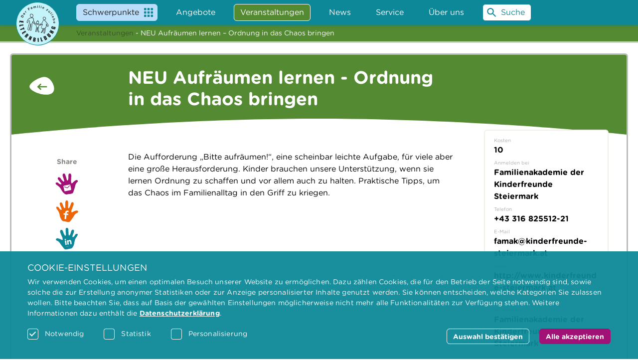

--- FILE ---
content_type: text/html; charset=UTF-8
request_url: https://www.eltern-bildung.at/veranstaltung/neu-aufraeumen-lernen-ordnung-in-das-chaos-bringen/
body_size: 157256
content:
<!DOCTYPE html>
<html lang="de">
<head>
  <meta charset="UTF-8">
  <meta name="robots" content="NOODP">
  <meta name="viewport" content="width=device-width, initial-scale=1.0, minimum-scale=1.0, maximum-scale=5.0">
  <link rel="profile" href="https://gmpg.org/xfn/11">
  <link rel="pingback" href="https://www.eltern-bildung.at/xmlrpc.php">
  <meta name="robots" content="max-image-preview:large">
  
<!-- Suchmaschinen-Optimierung durch Rank Math PRO - https://rankmath.com/ -->
<title>NEU Aufräumen lernen - Ordnung in das Chaos bringen - Elternbildung</title>
<meta name="description" content="Zusammenfassung:"/>
<meta name="robots" content="follow, index, max-snippet:-1, max-video-preview:-1, max-image-preview:large"/>
<meta property="og:locale" content="de_DE" />
<meta property="og:type" content="article" />
<meta property="og:title" content="NEU Aufräumen lernen - Ordnung in das Chaos bringen - Elternbildung" />
<meta property="og:description" content="Zusammenfassung:" />
<meta property="og:site_name" content="Elternbildung" />
<meta property="og:updated_time" content="2023-03-27T02:07:03+02:00" />
<meta name="twitter:card" content="summary_large_image" />
<meta name="twitter:title" content="NEU Aufräumen lernen - Ordnung in das Chaos bringen - Elternbildung" />
<meta name="twitter:description" content="Zusammenfassung:" />
<script type="application/ld+json" class="rank-math-schema">{"@context":"https://schema.org","@graph":[{"@type":"BreadcrumbList","@id":"#breadcrumb","itemListElement":[{"@type":"ListItem","position":"1","item":{"@id":"https://www.eltern-bildung.at","name":"Startseite"}},{"@type":"ListItem","position":"2","item":{"@id":"https://www.eltern-bildung.at/veranstaltung/","name":"Veranstaltung"}},{"@type":"ListItem","position":"3","item":{"@id":"https://www.eltern-bildung.at/elternbildungstraeger-innen/familienakademie-der-kinderfreunde-steiermark-2/","name":"Familienakademie der Kinderfreunde Steiermark"}},{"@type":"ListItem","position":"4","item":{"@id":"https://www.eltern-bildung.at/veranstaltung/neu-aufraeumen-lernen-ordnung-in-das-chaos-bringen/","name":"NEU Aufr\u00e4umen lernen &#8211; Ordnung in das Chaos bringen"}}]}]}</script>
<!-- /Rank Math WordPress SEO Plugin -->


<link rel="alternate" title="oEmbed (JSON)" type="application/json+oembed" href="https://www.eltern-bildung.at/wp-json/oembed/1.0/embed?url=https%3A%2F%2Fwww.eltern-bildung.at%2Fveranstaltung%2Fneu-aufraeumen-lernen-ordnung-in-das-chaos-bringen%2F" />
<link rel="alternate" title="oEmbed (XML)" type="text/xml+oembed" href="https://www.eltern-bildung.at/wp-json/oembed/1.0/embed?url=https%3A%2F%2Fwww.eltern-bildung.at%2Fveranstaltung%2Fneu-aufraeumen-lernen-ordnung-in-das-chaos-bringen%2F&#038;format=xml" />
<link rel="https://api.w.org/" href="https://www.eltern-bildung.at/wp-json/" /><link rel="EditURI" type="application/rsd+xml" title="RSD" href="https://www.eltern-bildung.at/xmlrpc.php?rsd" />
<meta name="generator" content="WordPress 6.9" />
<link rel='shortlink' href='https://www.eltern-bildung.at/?p=146212' />
<style type="text/css">@charset "UTF-8";@import"https://fonts.googleapis.com/css2?family=Maven+Pro:wght@400;500;600;700;800;900&display=swap";@keyframes slide-left{0%{transform:translate(0)}to{transform:translate(-.5em)}}@keyframes slide-right{0%{transform:translate(0)}to{transform:translate(.5em)}}@keyframes slide-down{0%{transform:translate(-50%,-400px)}to{transform:translate(-50%)}}@keyframes zoom-in{0%{transform:translate(-50%,-50%) scale(.9)}to{transform:translate(-50%,-50%) scale(1)}}@keyframes stretch{0%{max-height:0}50%{max-height:0}to{max-height:175px}}@keyframes slide-left-in{0%{transform:translate(100px)}to{transform:translate(0)}}@keyframes slide-left-out{0%{transform:translate(0)}to{transform:translate(-100px)}}@keyframes slide-right-in{0%{transform:translate(-100px)}to{transform:translate(0)}}@keyframes slide-right-out{0%{transform:translate(0)}to{transform:translate(100px)}}.mc-calendar,.mc-calendar *{line-height:1.2}.mc-calendar,.mc-calendar:before,.mc-calendar:after,.mc-calendar *,.mc-calendar *:before,.mc-calendar *:after{box-sizing:border-box;margin:0;padding:0}.mc-btn,.mc-select__nav{background:none;border:0;cursor:pointer;font:inherit;line-height:normal;overflow:visible;padding:0}.mc-btn::-moz-focus-inner,.mc-select__nav::-moz-focus-inner{border:0;padding:0}.mc-calendar h1,.mc-calendar h2,.mc-calendar h3{font-weight:500}.mc-container{position:relative;margin:0 auto;width:90%}.mc-calendar{--mc-theme-color: #38ada9;--mc-main-bg: #f5f5f6;--mc-active-text-color: rgb(0, 0, 0);--mc-inactive-text-color: rgba(0, 0, 0, .8);--mc-display-foreground: rgba(255, 255, 255, .8);--mc-display-background: #38ada9;--mc-picker-foreground: rgb(0, 0, 0);--mc-picker-background: #f5f5f6;--mc-picker-header-active: #818181;--mc-picker-header-inactive: rgba(0, 0, 0, .2);--mc-weekday-foreground: #38ada9;--mc-btn-success-foreground: #38ada9;--mc-btn-danger-foreground: #e65151;--mc-date-active-def-foreground: rgb(0, 0, 0);--mc-date-active-pick-foreground: #ffffff;--mc-date-active-pick-background: #38ada9;--mc-date-active-today-foreground: rgb(0, 0, 0);--mc-date-active-today-background: rgba(0, 0, 0, .2);--mc-date-inactive-def-foreground: rgba(0, 0, 0, .2);--mc-date-inactive-pick-foreground: #38ada9;--mc-date-inactive-pick-background: #38ada9;--mc-date-inactive-today-foreground: rgba(0, 0, 0, .2);--mc-date-inactive-today-background: rgba(0, 0, 0, .2);--mc-date-marcked-foreground: #38ada9;--mc-prev-active-def-foreground: rgb(0, 0, 0);--mc-prev-active-pick-foreground: rgb(0, 0, 0);--mc-prev-active-pick-background: rgba(0, 0, 0, .2);--mc-prev-inactive-def-foreground: rgba(0, 0, 0, .2);--mc-prev-inactive-pick-foreground: rgba(0, 0, 0, .2);--mc-prev-inactive-pick-background: rgba(0, 0, 0, .2);display:flex;position:absolute;top:-100vh;left:50vw;flex-direction:column;font-family:Maven Pro,sans-serif;font-weight:500;overflow:hidden;-webkit-user-select:none;user-select:none;visibility:hidden;background-color:var(--mc-main-bg)}.mc-calendar:focus{outline:none}.mc-calendar--opened{visibility:visible}.mc-calendar--inline{width:100%;max-width:300px;height:100%;max-height:325px;background:none;font-size:1rem;box-shadow:0 0 1px var(--mc-date-inactive-def-foreground);border-radius:10px;z-index:1002}@media (min-width: 625px){.mc-calendar--inline{transform:unset}}.mc-calendar--modal{position:fixed;width:100%;max-width:425px;border-radius:0 0 30px 30px;box-shadow:0 10px 10px 5px #00000040;background-color:var(--mc-theme-color);z-index:1002;transform:translate(-50%,-65vh);transition:transform .4s linear .2s,visibility 0s linear .5s,top 0s linear .5s}@media (min-width: 625px){.mc-calendar--modal{flex-direction:row;width:auto;max-width:unset;height:400px;border-radius:10px;box-shadow:0 0 30px #0000004d;opacity:0;transform:translate(-50%,-50%) scale(.9);transition:transform .3s,opacity .3s,visibility 0s linear .3s,top 0s linear .3s}}.mc-calendar--modal.mc-calendar--opened{top:0;transform:translate(-50%);transition:unset;animation:slide-down .3s linear}@media (min-width: 625px){.mc-calendar--modal.mc-calendar--opened{top:50vh;opacity:1;visibility:visible;height:95vh;max-height:400px;transform:translate(-50%,-50%) scale(1);animation:zoom-in .1s linear}}.mc-calendar--permanent{position:relative;top:0;left:0;width:100%;height:100%}.mc-display{display:none;color:var(--mc-display-foreground)}.mc-calendar--modal .mc-display{display:flex;flex-direction:column;max-height:0;transition:max-height .2s linear}@media (min-width: 625px){.mc-calendar--modal .mc-display{width:200px;height:100%;max-height:unset;background-color:var(--mc-display-background)}}.mc-calendar--modal.mc-calendar--opened .mc-display{max-height:175px;animation:stretch .4s}@media (min-width: 625px){.mc-calendar--modal.mc-calendar--opened .mc-display{transition:unset;max-height:unset;animation:unset}}.mc-display__body{display:flex;justify-content:space-between;align-items:center;padding:.5em 0}@media (min-width: 625px){.mc-display__body{flex-direction:column;height:100%;padding:0}}.mc-display__header{background-color:#0003}@media (min-width: 625px){.mc-display[data-target=month] .mc-display__header,.mc-display[data-target=year] .mc-display__header{display:none}}.mc-display__day{text-align:center;line-height:1;padding:.5em 0}@supports not (font-size: clamp(1rem,8vw,1.25rem)){.mc-display__day{font-size:8vw}@media (max-width: 12.5rem){.mc-display__day{font-size:1rem}}@media (min-width: 15.625rem){.mc-display__day{font-size:1.25rem}}}@supports (font-size: clamp(1rem,8vw,1.25rem)){.mc-display__day{font-size:clamp(1rem,8vw,1.25rem)}}.mc-display[data-target=month] .mc-display__day,.mc-display[data-target=year] .mc-display__day{visibility:hidden}@media (min-width: 625px){.mc-display__day{padding:1em 0}}.mc-display__data{display:flex;width:50%}@media (min-width: 625px){.mc-display__data{width:100%;height:50%;text-align:center}}.mc-display__data--primary{justify-content:flex-end}.mc-display[data-target=month] .mc-display__data--primary,.mc-display[data-target=year] .mc-display__data--primary{display:none}@media (min-width: 625px){.mc-display__data--primary{justify-content:center;align-items:flex-end}}.mc-display__data--secondary{flex-direction:column}.mc-display[data-target=month] .mc-display__data--secondary,.mc-display[data-target=year] .mc-display__data--secondary{width:100%;text-align:center}@media (min-width: 625px){.mc-display[data-target=month] .mc-display__data--secondary,.mc-display[data-target=year] .mc-display__data--secondary{justify-content:center;height:100%}}@media (min-width: 625px){.mc-display__data--secondary{justify-content:space-between}}.mc-display__date{line-height:1}@supports not (font-size: clamp(5rem,40vw,7rem)){.mc-display__date{font-size:40vw}@media (max-width: 12.5rem){.mc-display__date{font-size:5rem}}@media (min-width: 17.5rem){.mc-display__date{font-size:7rem}}}@supports (font-size: clamp(5rem,40vw,7rem)){.mc-display__date{font-size:clamp(5rem,40vw,7rem)}}@supports not (font-size: clamp(1.2rem,9vw,1.5rem)){.mc-display__month{font-size:9vw}@media (max-width: 13.3333333333rem){.mc-display__month{font-size:1.2rem}}@media (min-width: 16.6666666667rem){.mc-display__month{font-size:1.5rem}}}@supports (font-size: clamp(1.2rem,9vw,1.5rem)){.mc-display__month{font-size:clamp(1.2rem,9vw,1.5rem)}}.mc-display[data-target=year] .mc-display__month{display:none}@media (min-width: 625px){.mc-display__month{height:auto}}.mc-display__year{line-height:.8}@supports not (font-size: clamp(2.4rem,18vw,3rem)){.mc-display__year{font-size:18vw}@media (max-width: 13.3333333333rem){.mc-display__year{font-size:2.4rem}}@media (min-width: 16.6666666667rem){.mc-display__year{font-size:3rem}}}@supports (font-size: clamp(2.4rem,18vw,3rem)){.mc-display__year{font-size:clamp(2.4rem,18vw,3rem)}}.mc-display[data-target=year] .mc-display__year{padding:.3em 0}@media (min-width: 625px){.mc-display__year{height:auto;padding:.5em 0}}.mc-picker{display:flex;flex-direction:column;width:100%;height:100%;background-color:var(--mc-picker-background);color:var(--mc-picker-foreground)}.mc-calendar--modal .mc-picker{height:65vh;max-height:400px;border-radius:30px 30px 0 0}@media (min-width: 625px){.mc-calendar--modal .mc-picker{justify-content:center;align-items:flex-end;height:100%;width:425px;border-radius:unset}}.mc-calendar--inline .mc-picker{border-radius:unset}.mc-picker__header{display:flex;justify-content:center;padding:1em 0 .5em;color:var(--mc-picker-header-active)}@supports not (font-size: clamp(1rem,8vw,1.25rem)){.mc-picker__header{font-size:8vw}@media (max-width: 12.5rem){.mc-picker__header{font-size:1rem}}@media (min-width: 15.625rem){.mc-picker__header{font-size:1.25rem}}}@supports (font-size: clamp(1rem,8vw,1.25rem)){.mc-picker__header{font-size:clamp(1rem,8vw,1.25rem)}}@media (min-width: 625px){.mc-calendar--modal .mc-picker__header{padding:.7em 0;justify-content:space-between}}.mc-calendar--inline .mc-picker__header{font-size:1rem;padding:.7em 0 0}.mc-picker__header .icon-angle{height:calc(8vw + .25rem);min-height:1.75rem;max-height:2rem}.mc-picker__body{position:relative;flex:1 0;width:100%}.mc-picker__footer{display:flex;justify-content:space-between;padding:1em 0 2em}.mc-calendar--inline .mc-picker__footer{padding:.5em 0 1em}.mc-select[data-target=year] .mc-select__month{display:none}.mc-select[data-target=year] .mc-select__year{width:100%}.mc-select[data-target=year] .mc-select__year .mc-select__data--year{width:75%;max-width:unset;min-width:unset;justify-content:center}.mc-select[data-target=year] .mc-select__year .mc-select__nav{display:flex;position:relative}.mc-select__month,.mc-select__year{display:flex;align-items:center}.mc-select__nav{display:flex;outline:revert;align-items:center;position:absolute;text-decoration:none;color:var(--mc-picker-header-active);padding:0 1em}@media (min-width: 625px){.mc-calendar--modal .mc-select__nav{position:relative}}.mc-select__nav:focus{-webkit-tap-highlight-color:transparent;-ms-touch-action:manipulation;touch-action:manipulation}.mc-select__nav--inactive{color:var(--mc-picker-header-inactive);cursor:default}.mc-select__nav--inactive:active{transform:none!important}.mc-select__nav--prev,.mc-select__nav--next{transition:transform .2s ease-in-out}.mc-select__nav--prev:active{transform:translate(-.5em)}.mc-calendar--inline .mc-select__month .mc-select__nav--prev,.mc-select__nav--prev{left:0}.mc-select__nav--next:active{transform:translate(.5em)}.mc-calendar--inline .mc-select__month .mc-select__nav--next,.mc-select__nav--next{right:0}.mc-calendar--inline .mc-select__year .mc-select__nav,.mc-calendar--permanent .mc-select__year .mc-select__nav,.mc-select__year .mc-select__nav{display:none}@media (min-width: 625px){.mc-select__year .mc-select__nav{display:flex}}.mc-select__data{display:flex;align-items:center;height:calc(8vw + .25rem);min-height:1.75rem;max-height:2rem;overflow:hidden;position:relative;cursor:pointer}@supports not (font-size: clamp(1rem,8vw,1.25rem)){.mc-select__data{font-size:8vw}@media (max-width: 12.5rem){.mc-select__data{font-size:1rem}}@media (min-width: 15.625rem){.mc-select__data{font-size:1.25rem}}}@supports (font-size: clamp(1rem,8vw,1.25rem)){.mc-select__data{font-size:clamp(1rem,8vw,1.25rem)}}.mc-select__data:after{content:"";position:absolute;top:0;left:0;right:0;bottom:0;opacity:0}.mc-select__data span{line-height:1.2;text-align:center;position:absolute}.mc-select[data-target=year] .mc-select__data span{position:relative}.mc-select__data--month,.mc-select__data--month span{width:40vw;min-width:5rem;max-width:6.25rem}.mc-calendar--inline .mc-select__data--month,.mc-calendar--inline .mc-select__data--month span{width:6.4rem}.mc-select__data--year,.mc-select__data--year span{width:22vw;min-width:3rem;max-width:3.5rem}.mc-calendar--inline .mc-select__data--year,.mc-calendar--inline .mc-select__data--year span{width:3.2rem}.slide-right--in{animation:slide-right-in .2s ease}.slide-right--out{animation:slide-right-out .2s ease}.slide-left--in{animation:slide-left-in .2s ease}.slide-left--out{animation:slide-left-out .2s ease}.mc-date{text-align:center;border-radius:5px;font-weight:300;width:14.2857142857%}.mc-date--active{cursor:pointer;color:var(--mc-date-active-def-foreground)}.mc-date--active.mc-date--today{color:var(--mc-date-active-today-foreground);background-color:var(--mc-date-active-today-background)}.mc-date--active.mc-date--picked{color:var(--mc-date-active-pick-foreground);background-color:var(--mc-date-active-pick-background)}.mc-date--inactive{color:var(--mc-date-inactive-def-foreground);cursor:default}.mc-date--inactive.mc-date--today{box-shadow:0 0 0 1px var(--mc-date-inactive-today-background);color:var(--mc-date-inactive-today-foreground);box-shadow:none}.mc-date--inactive.mc-date--picked{box-shadow:0 0 0 1px var(--mc-date-inactive-pick-background);color:var(--mc-date-inactive-pick-foreground);box-shadow:none}.mc-date--marked{color:var(--mc-date-marcked-foreground);font-weight:500}.mc-table{height:100%;border-collapse:unset}@media (min-width: 625px){.mc-calendar--modal .mc-table{border-top:none}}.mc-calendar--inline .mc-table{border-top:none}.mc-table__weekday{text-align:center;padding:.5em 0;color:var(--mc-weekday-foreground);width:14.2857142857%}.mc-month-year__preview{position:absolute;display:flex;flex-wrap:wrap;justify-content:space-evenly;align-items:center;top:0;left:0;height:100%;width:90%;margin:0 5%;overflow:hidden;visibility:hidden;opacity:0;background-color:var(--mc-picker-background)}.mc-month-year__preview--opened{visibility:visible;opacity:1}.mc-month-year__cell{position:relative;display:flex;justify-content:center;align-items:center;width:30%;height:20%;text-align:center;border-radius:10px;cursor:pointer;color:var(--mc-prev-active-def-foreground)}.mc-month-year__cell:after{content:"";position:absolute;top:0;left:0;right:0;bottom:0;opacity:0;border-radius:10px}.mc-month-year__cell--picked{color:var(--mc-prev-active-pick-foreground);background-color:var(--mc-prev-active-pick-background)}.mc-month-year__cell--inactive{color:var(--mc-prev-inactive-def-foreground);cursor:default}.mc-month-year__cell--inactive.mc-month-year__cell--picked{color:var(--mc-prev-inactive-pick-foreground);box-shadow:0 0 0 1px var(--mc-prev-inactive-pick-background);background-color:transparent}.mc-btn{display:inline-block;font-weight:500;padding:0 .5em}.mc-btn--success{color:var(--mc-btn-success-foreground);margin-left:.5em}.mc-btn--danger{color:var(--mc-btn-danger-foreground);margin-right:.5em}.mc-btn:active{transform:scale3d(.95,.95,.95)}.mc-btn:focus{-webkit-tap-highlight-color:transparent;-ms-touch-action:manipulation;touch-action:manipulation}@media (min-width: 625px){.u-display-none{display:none!important}}.mc-picker-vhidden{border:0;clip:rect(1px,1px,1px,1px);height:1px;overflow:hidden;padding:0;position:absolute;top:0;width:1px}
</style><style type="text/css">@charset "UTF-8";/*! normalize.css v3.0.3 | MIT License | github.com/necolas/normalize.css */.awesomplete [hidden]{display:none}.awesomplete .visually-hidden{position:absolute;clip:rect(0,0,0,0)}.awesomplete{display:inline-block;position:relative}.awesomplete>input{display:block}.awesomplete>ul{position:absolute;left:0;z-index:1;min-width:100%;box-sizing:border-box;list-style:none;padding:0;margin:0;background:#fff}.awesomplete>ul:empty{display:none}.awesomplete>ul{border-radius:.3em;margin:.2em 0 0;background:#ffffffe6;background:linear-gradient(to bottom right,#fff,#fffc);border:1px solid rgba(0,0,0,.3);box-shadow:.05em .2em .6em #0003;text-shadow:none}@supports (transform: scale(0)){.awesomplete>ul{transition:.3s cubic-bezier(.4,.2,.5,1.4);transform-origin:1.43em -.43em}.awesomplete>ul[hidden],.awesomplete>ul:empty{opacity:0;transform:scale(0);display:block;visibility:hidden;transition-timing-function:ease}}.awesomplete>ul:before{content:"";position:absolute;top:-.43em;left:1em;width:0;height:0;padding:.4em;background:#fff;border:inherit;border-right:0;border-bottom:0;-webkit-transform:rotate(45deg);transform:rotate(45deg)}.awesomplete>ul>li{position:relative;padding:.2em .5em;cursor:pointer}.awesomplete>ul>li:hover{background:#b8d3e0;color:#000}.awesomplete>ul>li[aria-selected=true]{background:#3d6d8f;color:#fff}.awesomplete mark{background:#eaff00}.awesomplete li:hover mark{background:#b5d100}.awesomplete li[aria-selected=true] mark{background:#3d6b00;color:inherit}html{font-family:sans-serif;-ms-text-size-adjust:100%;-webkit-text-size-adjust:100%}body{margin:0}article,aside,details,figcaption,figure,footer,header,hgroup,main,menu,nav,section,summary{display:block}audio,canvas,progress,video{display:inline-block;vertical-align:baseline}audio:not([controls]){display:none;height:0}[hidden],template{display:none}a{background-color:transparent}a:active,a:hover{outline:0}abbr[title]{border-bottom:1px dotted}b,strong{font-weight:700}dfn{font-style:italic}h1{font-size:2em;margin:.67em 0}mark{background:#ff0;color:#000}small{font-size:80%}sub,sup{font-size:75%;line-height:0;position:relative;vertical-align:baseline}sup{top:-.5em}sub{bottom:-.25em}img{border:0}svg:not(:root){overflow:hidden}figure{margin:1em 40px}hr{box-sizing:content-box;height:0}pre{overflow:auto}code,kbd,pre,samp{font-family:monospace,monospace;font-size:1em}button,input,optgroup,select,textarea{color:inherit;font:inherit;margin:0}button{overflow:visible}button,select{text-transform:none}button,html input[type=button],input[type=reset],input[type=submit]{-webkit-appearance:button;cursor:pointer}button[disabled],html input[disabled]{cursor:default}button::-moz-focus-inner,input::-moz-focus-inner{border:0;padding:0}input{line-height:normal}input[type=checkbox],input[type=radio]{box-sizing:border-box;padding:0}input[type=number]::-webkit-inner-spin-button,input[type=number]::-webkit-outer-spin-button{height:auto}input[type=search]{-webkit-appearance:textfield;box-sizing:content-box}input[type=search]::-webkit-search-cancel-button,input[type=search]::-webkit-search-decoration{-webkit-appearance:none}fieldset{border:1px solid #c0c0c0;margin:0 2px;padding:.35em .625em .75em}legend{border:0;padding:0}textarea{overflow:auto}optgroup{font-weight:700}table{border-collapse:collapse;border-spacing:0}td,th{padding:0}*{margin:0;padding:0}img{border:none}blockquote,q{quotes:none}blockquote:before,blockquote:after,q:before,q:after{content:"";content:none}strong,b{font-weight:700}legend{display:none}input,textarea{font-family:inherit;outline:none}@media (max-width: 77.5em){*{zoom:1}}@media (max-width: 64em){*{zoom:1}}@media (max-width: 56em){*{zoom:1}}@media (max-width: 48em){*{zoom:1}}@media (max-width: 25.625em){*{zoom:1}}@font-face{font-family:Gotham Rounded A;src:url([data-uri]);font-weight:400;font-style:normal}@font-face{font-family:Gotham Rounded B;src:url([data-uri]);font-weight:400;font-style:normal}@font-face{font-family:Gotham Rounded A;src:url([data-uri]);font-weight:400;font-style:italic}@font-face{font-family:Gotham Rounded B;src:url([data-uri]);font-weight:400;font-style:italic}@font-face{font-family:Gotham Rounded A;src:url([data-uri]);font-weight:700;font-style:normal}@font-face{font-family:Gotham Rounded B;src:url([data-uri]);font-weight:700;font-style:normal}@font-face{font-family:Gotham Rounded A;src:url([data-uri]);font-weight:700;font-style:italic}@font-face{font-family:Gotham Rounded B;src:url([data-uri]);font-weight:700;font-style:italic}svg{width:100%;height:auto;display:block}svg symbol{width:100%;height:auto}.svg--defs{position:absolute;z-index:-1}.svg--rotate{transform:rotate(90deg)}.bow{position:relative;padding-top:5.2083333333%;width:100%}.bow svg{height:calc(100% + .2rem);left:0;margin:-.1rem;position:absolute;top:0;width:calc(100% + .2rem);z-index:1}.bow--white svg{fill:#fff}.bow--black svg{fill:#212121}.bow--turquoise svg{fill:#0d8898}.bow--fuchsia svg{fill:#a21276}.bow--orange svg{fill:#ec6607}.bow--green svg{fill:#548a31}.bow--beige svg{fill:#f3f0e7}.bow--red svg{fill:#ab7a86}.bow--footer-dark svg{fill:#beb9ac}.bow--gray svg{fill:#8f8b81}.bow--box-header svg{fill:#fff}.bow--box-pre-footer,.bow--box-footer{transform:rotate(180deg)}.bow--box-pre-footer svg,.bow--box-footer svg{fill:#fff}.bow--box-pre-footer svg{fill:#a1a1a1}.bow--box-post-header{position:absolute;transform:translateY(-50%)}.egg--fuchsia svg{fill:#a21276}.egg--orange svg{fill:#ec6607}.egg--turquoise svg{fill:#0d8898}.egg--white svg,.svg--white svg{fill:#fff}.egg--pagination>svg,.svg--pagination>svg{stroke:#212121;stroke-width:.5rem;fill:#f3f0e7}.egg--pagination-border svg,.svg--pagination-border svg{stroke:#212121;stroke-width:.5rem;fill:none}.svg--dark-gray svg{fill:#878783}.svg--box-content svg{fill:#212121}.h1{font-size:3.6rem}.h2{font-size:2rem}.h3{font-size:1.9rem}.h4{font-size:1.8rem}.h5{font-size:1.4rem}a.btn{position:relative;transition:padding-left .3s ease-in-out}a.btn.loading{padding-left:3rem;pointer-events:none}a.btn.loading:before{content:"";display:block;width:2rem;height:2rem;position:absolute;top:50%;left:.5rem;transform:translateY(-50%);background-image:url('data:image/svg+xml,<svg xmlns="http://www.w3.org/2000/svg" viewBox="0 0 200 200"><radialGradient id="a10" cx=".66" fx=".66" cy=".3125" fy=".3125" gradientTransform="scale(1.5)"><stop offset="0" stop-color="%23FFFFFF"></stop><stop offset=".3" stop-color="%23FFFFFF" stop-opacity=".9"></stop><stop offset=".6" stop-color="%23FFFFFF" stop-opacity=".6"></stop><stop offset=".8" stop-color="%23FFFFFF" stop-opacity=".3"></stop><stop offset="1" stop-color="%23FFFFFF" stop-opacity="0"></stop></radialGradient><circle transform-origin="center" fill="none" stroke="url(%23a10)" stroke-width="15" stroke-linecap="round" stroke-dasharray="200 1000" stroke-dashoffset="0" cx="100" cy="100" r="70"><animateTransform type="rotate" attributeName="transform" calcMode="spline" dur="2" values="360;0" keyTimes="0;1" keySplines="0 0 1 1" repeatCount="indefinite"></animateTransform></circle><circle transform-origin="center" fill="none" opacity=".2" stroke="%23FFFFFF" stroke-width="15" stroke-linecap="round" cx="100" cy="100" r="70"></circle></svg>');background-repeat:no-repeat}a.btn.button--outline-orange.loading:before{background-image:url('data:image/svg+xml,<svg xmlns="http://www.w3.org/2000/svg" viewBox="0 0 200 200"><radialGradient id="a10" cx=".66" fx=".66" cy=".3125" fy=".3125" gradientTransform="scale(1.5)"><stop offset="0" stop-color="%23ec6607"></stop><stop offset=".3" stop-color="%23ec6607" stop-opacity=".9"></stop><stop offset=".6" stop-color="%23ec6607" stop-opacity=".6"></stop><stop offset=".8" stop-color="%23ec6607" stop-opacity=".3"></stop><stop offset="1" stop-color="%23ec6607" stop-opacity="0"></stop></radialGradient><circle transform-origin="center" fill="none" stroke="url(%23a10)" stroke-width="15" stroke-linecap="round" stroke-dasharray="200 1000" stroke-dashoffset="0" cx="100" cy="100" r="70"><animateTransform type="rotate" attributeName="transform" calcMode="spline" dur="2" values="360;0" keyTimes="0;1" keySplines="0 0 1 1" repeatCount="indefinite"></animateTransform></circle><circle transform-origin="center" fill="none" opacity=".2" stroke="%23ec6607" stroke-width="15" stroke-linecap="round" cx="100" cy="100" r="70"></circle></svg>')}.spinner-ajax{width:100%}.spinner-ajax-container{display:flex;justify-content:center;align-items:center}.spinner-ajax-loader{position:relative;z-index:1080;width:50px;height:50px;transition:opacity .25s}.spinner-ajax-loader:before,.spinner-ajax-loader:after{position:absolute;top:0;left:0;display:block;width:100%;height:100%;border:6px solid #a21276;border-radius:100%;transform:scale(0);backface-visibility:hidden;opacity:0;animation:page-preloader 1.25s linear 0s infinite;content:""}.spinner-ajax-loader:before{animation-delay:.625s}@keyframes page-preloader{0%{transform:scale(0);opacity:0}50%{transform:scale(.5);opacity:1}to{transform:scale(1);opacity:0}}form.forminator-ui .forminator-response-message{width:100%;margin:.6rem;padding:.6rem 1.2rem;font-size:14px;background-color:#ec6607;color:#fff;border-radius:.6rem}form.forminator-ui .forminator-response-message li{margin:.3rem 0}form.forminator-ui .forminator-response-message[aria-hidden=true]{display:none}form.forminator-ui .forminator-response-message.forminator-success{text-align:center;font-family:Gotham Rounded A,Gotham Rounded B}form.forminator-ui .forminator-error-message{font-size:14px;color:#ec6607}form.forminator-ui .forminator-row{width:100%!important;margin-left:0!important;margin-right:0!important;margin-bottom:0!important}@media (max-width: 48em){form.forminator-ui .forminator-row:first-child{margin-top:.6rem!important}}form.forminator-ui .forminator-col{padding:0!important;margin-bottom:0!important}form.forminator-ui .forminator-field{margin:.6rem 0!important}@media (max-width: 48em){form.forminator-ui .forminator-field{margin:0 .6rem 1.2rem 0!important}}form.forminator-ui .forminator-field.forminator-has_error input{border-color:#ec6607}form.forminator-ui .forminator-field ul{font-size:1.2rem;margin:2.5rem .6rem .6rem}form.forminator-ui .forminator-field .forminator-select .selection .select2-selection{border:.1rem solid #b9b9b8!important;background-color:transparent!important;border-radius:.6rem!important}form.forminator-ui .forminator-title{font-size:1.9rem!important;font-weight:700!important;color:#c9c7bf;position:relative;padding-left:3rem!important;margin:2.4rem .6rem 1.2rem!important;width:calc(100% - 1.2rem)}form.forminator-ui .forminator-title-wrapper{position:relative}form.forminator-ui .forminator-title-wrapper:before{content:""!important;display:block;width:60px;height:43.67px;position:absolute!important;top:56%!important;left:-6px!important;background-image:url("data:image/svg+xml,%3Csvg xmlns='http://www.w3.org/2000/svg' width='211.3' height='153.8' viewBox='0 0 211.3 153.8' fill='%238a8984'%3E%3Cpath d='M209.7,99.4c0,41.3-30.5,53.5-65.5,53.5c-64.2,0-143.1-38-143.1-68.9c0-32.5,85-82.4,124.5-82.4 C180.2,1.5,209.7,71.4,209.7,99.4'%3E%3C/path%3E%3C/svg%3E");background-repeat:no-repeat;background-size:contain;transform:translateY(-50%);z-index:1;opacity:.25}form.forminator-ui .forminator-label{display:none!important}form.forminator-ui .forminator-checkbox{position:relative}form.forminator-ui .forminator-checkbox__label{margin-left:0!important;padding-left:3rem!important}form.forminator-ui .forminator-checkbox__label a{text-decoration:underline}form.forminator-ui .forminator-checkbox__label p{font-size:inherit!important;line-height:inherit!important}form.forminator-ui .forminator-checkbox-box,form.forminator-ui .forminator-checkbox input[type=checkbox]{border:.1rem solid #b9b9b8!important;border-radius:0!important;cursor:pointer;background-color:#fff!important;height:20px;position:absolute!important;left:0;top:.5rem;margin-top:0;width:20px}form.forminator-ui .forminator-checkbox input[type=checkbox]:checked+.forminator-checkbox-box:after{position:absolute;background-color:#ec6607!important;content:"";width:12px;height:12px;top:3px;left:3px}form.forminator-ui .forminator-select--field,form.forminator-ui .forminator-input{box-sizing:border-box!important;border-radius:.6rem!important;display:block!important;padding:.6rem 1.2rem!important;width:100%!important;line-height:2.4rem!important;height:3.6rem!important;border:.1rem solid #b9b9b8!important}form.forminator-ui .forminator-textarea{border-radius:.6rem!important}form.forminator-ui .forminator-field-select>.forminator-field{position:relative}form.forminator-ui .forminator-field-select>.forminator-field:after{content:"";display:block;width:10px;height:6px;position:absolute;top:50%;transform:translateY(-50%);right:1.5rem;background-image:url("data:image/svg+xml,%3Csvg xmlns='http://www.w3.org/2000/svg' width='23.442' height='10.793' viewBox='0 0 23.442 10.793' fill='%23212121'%3E%3Cpath d='M1.5,0C1.7,0,2,0.1,2.3,0.3l9.5,7.3l9.4-7.3c0.7-0.5,1.6-0.3,2,0.5s0.3,1.8-0.4,2.4l-10.3,8 c-0.5,0.4-1.1,0.4-1.6,0l-10.3-8C0,2.6-0.2,1.5,0.2,0.8C0.5,0.3,1,0,1.5,0'%3E%3C/path%3E%3C/svg%3E");background-repeat:no-repeat;background-size:contain}form.forminator-ui .forminator-field-radio .forminator-field{margin:.6rem 1.2rem!important}form.forminator-ui .forminator-field-radio .forminator-radio{display:block}form.forminator-ui .forminator-field-radio input[type=radio]{position:static;margin-right:6px;opacity:1}form.forminator-ui .forminator-select--field{position:static!important;clip:initial!important;clip-path:initial!important}form.forminator-ui .forminator-select{display:none!important}form.forminator-ui .forminator-button-submit{font-size:inherit!important;font-weight:700!important;background-color:#ec6607!important;color:#fff!important;border:.15rem solid #ec6607!important;border-radius:.6rem!important;box-shadow:none!important;box-sizing:border-box!important;position:relative!important;padding:.4rem 1.2rem!important;min-width:10rem!important;width:auto!important;transition:background-color .2s ease-in-out,color .2s ease-in-out;z-index:1}form.forminator-ui .forminator-button-submit:hover,form.forminator-ui .forminator-button-submit:focus,form.forminator-ui .forminator-button-submit:focus-visible{background-color:#fff!important;color:#ec6607!important}form.forminator-ui .forminator-save-draft-link{background-color:transparent!important;border:.1rem solid #212121!important;border-color:#ec6607!important;border-radius:.6rem!important;box-sizing:border-box;color:#ec6607!important;display:table;font-weight:700!important;min-width:10rem;padding:.4rem 1.2rem!important;transition:all .2s ease-in-out}form.forminator-ui .forminator-save-draft-link:hover{background-color:#ec6607!important;color:#fff!important}form.forminator-ui .forminator-save-draft-link:disabled,form.forminator-ui .forminator-save-draft-link.disabled{opacity:.6}form.forminator-ui fieldset{line-height:inherit!important}.ce-form{margin:1.2rem -.6rem}.ce-form-title{margin:2.4rem .6rem .6rem;width:calc(100% - 1.2rem)}.choices{position:relative;margin-bottom:24px;font-size:16px}.choices:focus{outline:none}.choices:last-child{margin-bottom:0}.choices.is-disabled .choices__inner,.choices.is-disabled .choices__input{background-color:#eaeaea;cursor:not-allowed;-webkit-user-select:none;user-select:none}.choices.is-disabled .choices__item{cursor:not-allowed}.choices[data-type*=select-one]{cursor:pointer}.choices[data-type*=select-one] .choices__inner{padding-bottom:7.5px}.choices[data-type*=select-one] .choices__input{display:block;width:100%;padding:10px;border-bottom:1px solid #DDDDDD;background-color:#fff;margin:0}.choices[data-type*=select-one] .choices__button{background-image:url(../../icons/cross-inverse.svg);padding:0;background-size:8px;height:100%;position:absolute;top:50%;right:0;margin-top:-10px;margin-right:25px;height:20px;width:20px;border-radius:10em;opacity:.5}.choices[data-type*=select-one] .choices__button:hover,.choices[data-type*=select-one] .choices__button:focus{opacity:1}.choices[data-type*=select-one] .choices__button:focus{box-shadow:0 0 0 2px #00bcd4}.choices[data-type*=select-one]:after{content:"";height:0;width:0;border-style:solid;border-color:#333333 transparent transparent transparent;border-width:5px;position:absolute;right:11.5px;top:50%;margin-top:-2.5px;pointer-events:none}.choices[data-type*=select-one].is-open:after{border-color:transparent transparent #333333 transparent;margin-top:-7.5px}.choices[data-type*=select-one][dir=rtl]:after{left:11.5px;right:auto}.choices[data-type*=select-one][dir=rtl] .choices__button{right:auto;left:0;margin-left:25px;margin-right:0}.choices[data-type*=select-multiple] .choices__inner,.choices[data-type*=text] .choices__inner{cursor:text}.choices[data-type*=select-multiple] .choices__button,.choices[data-type*=text] .choices__button{position:relative;display:inline-block;margin:0 -4px 0 8px;padding-left:16px;border-left:1px solid #008fa1;background-image:url(../../icons/cross.svg);background-size:8px;width:8px;line-height:1;opacity:.75}.choices[data-type*=select-multiple] .choices__button:hover,.choices[data-type*=select-multiple] .choices__button:focus,.choices[data-type*=text] .choices__button:hover,.choices[data-type*=text] .choices__button:focus{opacity:1}.choices__inner{display:inline-block;vertical-align:top;width:100%;background-color:#f9f9f9;padding:7.5px 7.5px 3.75px;border:1px solid #DDDDDD;border-radius:2.5px;font-size:14px;min-height:44px;overflow:hidden}.is-focused .choices__inner,.is-open .choices__inner{border-color:#b7b7b7}.is-open .choices__inner{border-radius:2.5px 2.5px 0 0}.is-flipped.is-open .choices__inner{border-radius:0 0 2.5px 2.5px}.choices__list{margin:0;padding-left:0;list-style:none}.choices__list--single{display:inline-block;padding:4px 16px 4px 4px;width:100%}[dir=rtl] .choices__list--single{padding-right:4px;padding-left:16px}.choices__list--single .choices__item{width:100%}.choices__list--multiple{display:inline}.choices__list--multiple .choices__item{display:inline-block;vertical-align:middle;border-radius:20px;padding:4px 10px;font-size:12px;font-weight:500;margin-right:3.75px;margin-bottom:3.75px;background-color:#00bcd4;border:1px solid #00a5bb;color:#fff;word-break:break-all}.choices__list--multiple .choices__item[data-deletable]{padding-right:5px}[dir=rtl] .choices__list--multiple .choices__item{margin-right:0;margin-left:3.75px}.choices__list--multiple .choices__item.is-highlighted{background-color:#00a5bb;border:1px solid #008fa1}.is-disabled .choices__list--multiple .choices__item{background-color:#aaa;border:1px solid #919191}.choices__list--dropdown{display:none;z-index:1;position:absolute;width:100%;background-color:#fff;border:1px solid #DDDDDD;top:100%;margin-top:-1px;border-bottom-left-radius:2.5px;border-bottom-right-radius:2.5px;overflow:hidden;word-break:break-all}.choices__list--dropdown.is-active{display:block}.is-open .choices__list--dropdown{border-color:#b7b7b7}.is-flipped .choices__list--dropdown{top:auto;bottom:100%;margin-top:0;margin-bottom:-1px;border-radius:.25rem .25rem 0 0}.choices__list--dropdown .choices__list{position:relative;max-height:300px;overflow:auto;-webkit-overflow-scrolling:touch;will-change:scroll-position}.choices__list--dropdown .choices__item{position:relative;padding:10px;font-size:14px}[dir=rtl] .choices__list--dropdown .choices__item{text-align:right}@media (min-width: 640px){.choices__list--dropdown .choices__item--selectable{padding-right:100px}.choices__list--dropdown .choices__item--selectable:after{content:attr(data-select-text);font-size:12px;opacity:0;position:absolute;right:10px;top:50%;transform:translateY(-50%)}[dir=rtl] .choices__list--dropdown .choices__item--selectable{text-align:right;padding-left:100px;padding-right:10px}[dir=rtl] .choices__list--dropdown .choices__item--selectable:after{right:auto;left:10px}}.choices__list--dropdown .choices__item--selectable.is-highlighted{background-color:#f2f2f2}.choices__list--dropdown .choices__item--selectable.is-highlighted:after{opacity:.5}.choices__item{cursor:default}.choices__item--selectable{cursor:pointer}.choices__item--disabled{cursor:not-allowed;-webkit-user-select:none;user-select:none;opacity:.5}.choices__heading{font-weight:600;font-size:12px;padding:10px;border-bottom:1px solid #f7f7f7;color:gray}.choices__button{text-indent:-9999px;-webkit-appearance:none;-moz-appearance:none;appearance:none;border:0;background-color:transparent;background-repeat:no-repeat;background-position:center;cursor:pointer}.choices__button:focus{outline:none}.choices__input{display:inline-block;vertical-align:baseline;background-color:#f9f9f9;font-size:14px;margin-bottom:5px;border:0;border-radius:0;max-width:100%;padding:4px 0 4px 2px}.choices__input:focus{outline:0}[dir=rtl] .choices__input{padding-right:2px;padding-left:0}.choices__placeholder{opacity:.5}/*!
 * Pikaday
 * Copyright © 2014 David Bushell | BSD & MIT license | https://dbushell.com/
 */.pika-single{z-index:9999;display:block;position:relative;color:#333;background:#fff;border:1px solid #ccc;border-bottom-color:#bbb;font-family:Helvetica Neue,Helvetica,Arial,sans-serif}.pika-single.is-hidden{display:none}.pika-single.is-bound{position:absolute;box-shadow:0 5px 15px -5px #00000080}.pika-single:before,.pika-single:after{content:" ";display:table}.pika-single:after{clear:both}.pika-lendar{float:left;width:240px;margin:8px}.pika-title{position:relative;text-align:center}.pika-title select{cursor:pointer;position:absolute;z-index:9998;margin:0;left:0;top:5px;opacity:0}.pika-label{display:inline-block;position:relative;z-index:9999;overflow:hidden;margin:0;padding:5px 3px;font-size:14px;line-height:20px;font-weight:700;color:#333;background-color:#fff}.pika-prev,.pika-next{display:block;cursor:pointer;position:relative;outline:none;border:0;padding:0;width:20px;height:30px;text-indent:20px;white-space:nowrap;overflow:hidden;background-color:transparent;background-position:center center;background-repeat:no-repeat;background-size:75% 75%;opacity:.5}.pika-prev:hover,.pika-next:hover{opacity:1}.pika-prev.is-disabled,.pika-next.is-disabled{cursor:default;opacity:.2}.pika-prev,.is-rtl .pika-next{float:left;background-image:url([data-uri])}.pika-next,.is-rtl .pika-prev{float:right;background-image:url([data-uri])}.pika-select{display:inline-block}.pika-table{width:100%;border-collapse:collapse;border-spacing:0;border:0}.pika-table th,.pika-table td{width:14.2857142857%;padding:0}.pika-table th{color:#999;font-size:12px;line-height:25px;font-weight:700;text-align:center}.pika-table abbr{border-bottom:none;cursor:help}.pika-button{cursor:pointer;display:block;-moz-box-sizing:border-box;box-sizing:border-box;outline:none;border:0;margin:0;width:100%;padding:5px;color:#666;font-size:12px;line-height:15px;text-align:right;background:#f5f5f5;height:initial}.has-event .pika-button{color:#fff;background:#3af}.is-today .pika-button{color:#3af;font-weight:700}.is-selected .pika-button{color:#fff;font-weight:700;background:#3af;box-shadow:inset 0 1px 3px #178fe5;border-radius:3px}.is-disabled .pika-button,.is-outside-current-month .pika-button{color:#999;opacity:.3}.is-disabled .pika-button{pointer-events:none;cursor:default}.pika-button:hover{color:#fff;background:#ff8000;box-shadow:none;border-radius:3px}.pika-button .is-selection-disabled{pointer-events:none;cursor:default}.pika-week{font-size:11px;color:#999}.is-inrange .pika-button{color:#666;background:#d5e9f7}.is-startrange .pika-button{color:#fff;background:#6cb31d;box-shadow:none;border-radius:3px}.is-endrange .pika-button{color:#fff;background:#3af;box-shadow:none;border-radius:3px}.awesomplete>ul{z-index:2;border-radius:.3em;margin:.2em 0 0;background:#ffffffe6;background:linear-gradient(to bottom right,#fff,#fffc);border:1px solid rgba(0,0,0,.3);box-shadow:.05em .2em .6em #0003;text-shadow:none;text-align:left}.medium-editor-anchor-preview,.medium-editor-toolbar{font-family:Helvetica Neue,Helvetica,Arial,sans-serif;font-size:16px;z-index:2000}@-webkit-keyframes medium-editor-image-loading{0%{-webkit-transform:scale(0);transform:scale(0)}to{-webkit-transform:scale(1);transform:scale(1)}}@keyframes medium-editor-image-loading{0%{-webkit-transform:scale(0);transform:scale(0)}to{-webkit-transform:scale(1);transform:scale(1)}}@-webkit-keyframes medium-editor-pop-upwards{0%{opacity:0;-webkit-transform:matrix(.97,0,0,1,0,12);transform:matrix(.97,0,0,1,0,12)}20%{opacity:.7;-webkit-transform:matrix(.99,0,0,1,0,2);transform:matrix(.99,0,0,1,0,2)}40%{opacity:1;-webkit-transform:matrix(1,0,0,1,0,-1);transform:matrix(1,0,0,1,0,-1)}to{-webkit-transform:matrix(1,0,0,1,0,0);transform:scale(1)}}@keyframes medium-editor-pop-upwards{0%{opacity:0;-webkit-transform:matrix(.97,0,0,1,0,12);transform:matrix(.97,0,0,1,0,12)}20%{opacity:.7;-webkit-transform:matrix(.99,0,0,1,0,2);transform:matrix(.99,0,0,1,0,2)}40%{opacity:1;-webkit-transform:matrix(1,0,0,1,0,-1);transform:matrix(1,0,0,1,0,-1)}to{-webkit-transform:matrix(1,0,0,1,0,0);transform:scale(1)}}.medium-editor-anchor-preview{left:0;line-height:1.4;max-width:280px;position:absolute;text-align:center;top:0;word-break:break-all;word-wrap:break-word;visibility:hidden}.medium-editor-anchor-preview a{color:#fff;display:inline-block;margin:5px 5px 10px}.medium-editor-placeholder-relative:after,.medium-editor-placeholder:after{content:attr(data-placeholder)!important;white-space:pre;padding:inherit;margin:inherit;font-style:italic}.medium-editor-anchor-preview-active{visibility:visible}.medium-editor-dragover{background:#ddd}.medium-editor-image-loading{-webkit-animation:medium-editor-image-loading 1s infinite ease-in-out;animation:medium-editor-image-loading 1s infinite ease-in-out;background-color:#333;border-radius:100%;display:inline-block;height:40px;width:40px}.medium-editor-placeholder{position:relative}.medium-editor-placeholder:after{position:absolute;left:0;top:0}.medium-editor-placeholder-relative,.medium-editor-placeholder-relative:after{position:relative}.medium-toolbar-arrow-over:before,.medium-toolbar-arrow-under:after{border-style:solid;content:"";display:block;height:0;left:50%;margin-left:-8px;position:absolute;width:0}.medium-toolbar-arrow-under:after{border-width:8px 8px 0}.medium-toolbar-arrow-over:before{border-width:0 8px 8px;top:-8px}.medium-editor-toolbar{left:0;position:absolute;top:0;visibility:hidden}.medium-editor-toolbar ul{margin:0;padding:0}.medium-editor-toolbar li{float:left;list-style:none;margin:0;padding:0}.medium-editor-toolbar li button{box-sizing:border-box;cursor:pointer;display:block;font-size:14px;line-height:1.33;margin:0;padding:15px;text-decoration:none}.medium-editor-toolbar li button:focus{outline:0}.medium-editor-toolbar li .medium-editor-action-underline{text-decoration:underline}.medium-editor-toolbar li .medium-editor-action-pre{font-family:Consolas,Liberation Mono,Menlo,Courier,monospace;font-size:12px;font-weight:100;padding:15px 0}.medium-editor-toolbar-active{visibility:visible}.medium-editor-sticky-toolbar{position:fixed;top:1px}.medium-editor-relative-toolbar{position:relative}.medium-editor-toolbar-active.medium-editor-stalker-toolbar{-webkit-animation:medium-editor-pop-upwards .16s forwards linear;animation:medium-editor-pop-upwards .16s forwards linear}.medium-editor-action-bold{font-weight:bolder}.medium-editor-action-italic{font-style:italic}.medium-editor-toolbar-form{display:none}.medium-editor-toolbar-form a,.medium-editor-toolbar-form input{font-family:Helvetica Neue,Helvetica,Arial,sans-serif}.medium-editor-toolbar-form .medium-editor-toolbar-form-row{line-height:14px;margin-left:5px;padding-bottom:5px}.medium-editor-toolbar-form .medium-editor-toolbar-input,.medium-editor-toolbar-form label{border:none;box-sizing:border-box;font-size:14px;margin:0;padding:6px;width:316px;display:inline-block}.medium-editor-toolbar-form .medium-editor-toolbar-input:focus,.medium-editor-toolbar-form label:focus{-webkit-appearance:none;-moz-appearance:none;appearance:none;border:none;box-shadow:none;outline:0}.medium-editor-toolbar-form a{display:inline-block;font-size:24px;font-weight:bolder;margin:0 10px;text-decoration:none}.medium-editor-toolbar-form-active{display:block}.medium-editor-toolbar-actions:after{clear:both;content:"";display:table}.medium-editor-element{word-wrap:break-word;min-height:30px}.medium-editor-element img{max-width:100%}.medium-editor-element sub{vertical-align:sub}.medium-editor-element sup{vertical-align:super}.medium-editor-hidden{display:none}[class*=widget_dw-widget]{border-radius:.6rem;overflow:hidden;border:.15rem solid #F3F0E7;margin-bottom:1.8rem;font-size:1.4rem;background:#fff;box-sizing:border-box}[class*=widget_dw-widget]:not(.widget_dw-widget--share) div[role=heading]{background-color:#f3f0e7;color:#212121;text-align:center;padding:.6rem 1.2rem;font-size:1.8rem;font-weight:700}[class*=widget_dw-widget] .info{font-size:1.2rem;text-align:center;padding:1rem;margin-bottom:1rem}[class*=widget_dw-widget] .form-wrapper{width:100%}[class*=widget_dw-widget] input,[class*=widget_dw-widget] textarea,[class*=widget_dw-widget] select{display:block;width:100%}[class*=widget_dw-widget] .bow--widget svg{fill:#f3f0e7}[class*=widget_dw-widget] ul.list{margin:.6rem 0;list-style:none;padding:0 1.8rem;font-size:1.4rem}[class*=widget_dw-widget] [class*=hr-after]:last-child:after{display:none}[class*=widget_dw-widget]:last-child{margin-bottom:0}[class*=widget_dw-widget] .cta{font-size:1.4rem;font-weight:700;line-height:2.2rem;border:none}.widget_dw-widget--logo{border:none;padding:0 2.4rem}.widget_dw-widget--logo img{max-width:15rem;margin:0 auto}.widget_dw-widget--main-topics{border-color:#a2127680}.widget_dw-widget--main-topics div[role=heading]{background-color:#a21276;color:#fff}.widget_dw-widget--main-topics .bow--widget svg{fill:#a21276}.widget_dw-widget--main-topics li a{display:block;transition:color .15s ease-in-out}.widget_dw-widget--main-topics li a:hover{color:#a21276}.widget_dw-widget--main-topics .button,.widget_dw-widget--main-topics #notice .content-inner .confirm-wrapper .buttons-group .button,#notice .content-inner .confirm-wrapper .buttons-group .widget_dw-widget--main-topics .button,.widget_dw-widget--main-topics #notice .content-inner .confirm-wrapper .buttons-group .button--outline,#notice .content-inner .confirm-wrapper .buttons-group .widget_dw-widget--main-topics .button--outline,.widget_dw-widget--main-topics #notice .content-inner .confirm-wrapper .buttons-group .button--outline-fuchsia,#notice .content-inner .confirm-wrapper .buttons-group .widget_dw-widget--main-topics .button--outline-fuchsia,.widget_dw-widget--main-topics #notice .content-inner .confirm-wrapper .buttons-group .button--outline-red,#notice .content-inner .confirm-wrapper .buttons-group .widget_dw-widget--main-topics .button--outline-red,.widget_dw-widget--main-topics #notice .content-inner .confirm-wrapper .buttons-group .button--outline-orange,#notice .content-inner .confirm-wrapper .buttons-group .widget_dw-widget--main-topics .button--outline-orange,.widget_dw-widget--main-topics #notice .content-inner .confirm-wrapper .buttons-group .button--outline-turquoise,#notice .content-inner .confirm-wrapper .buttons-group .widget_dw-widget--main-topics .button--outline-turquoise,.widget_dw-widget--main-topics #notice .content-inner .confirm-wrapper .buttons-group .button--fuchsia,#notice .content-inner .confirm-wrapper .buttons-group .widget_dw-widget--main-topics .button--fuchsia,.widget_dw-widget--main-topics #notice .content-inner .confirm-wrapper .buttons-group .button--red,#notice .content-inner .confirm-wrapper .buttons-group .widget_dw-widget--main-topics .button--red,.widget_dw-widget--main-topics #notice .content-inner .confirm-wrapper .buttons-group .button--minister,#notice .content-inner .confirm-wrapper .buttons-group .widget_dw-widget--main-topics .button--minister,.widget_dw-widget--main-topics #notice .content-inner .confirm-wrapper .buttons-group .button--gray,#notice .content-inner .confirm-wrapper .buttons-group .widget_dw-widget--main-topics .button--gray,.widget_dw-widget--main-topics #notice .content-inner .confirm-wrapper .buttons-group .button--fuchsia-dark,#notice .content-inner .confirm-wrapper .buttons-group .widget_dw-widget--main-topics .button--fuchsia-dark,.widget_dw-widget--main-topics #notice .content-inner .confirm-wrapper .buttons-group .button--green,#notice .content-inner .confirm-wrapper .buttons-group .widget_dw-widget--main-topics .button--green,.widget_dw-widget--main-topics #notice .content-inner .confirm-wrapper .buttons-group .button--green-dark,#notice .content-inner .confirm-wrapper .buttons-group .widget_dw-widget--main-topics .button--green-dark,.widget_dw-widget--main-topics #notice .content-inner .confirm-wrapper .buttons-group .button--turquoise,#notice .content-inner .confirm-wrapper .buttons-group .widget_dw-widget--main-topics .button--turquoise,.widget_dw-widget--main-topics #notice .content-inner .confirm-wrapper .buttons-group .button--turquoise-dark,#notice .content-inner .confirm-wrapper .buttons-group .widget_dw-widget--main-topics .button--turquoise-dark,.widget_dw-widget--main-topics #notice .content-inner .confirm-wrapper .buttons-group .button--orange,.widget_dw-widget--main-topics #notice .content-inner .confirm-wrapper .buttons-group .close,#notice .content-inner .confirm-wrapper .buttons-group .widget_dw-widget--main-topics .button--orange,#notice .content-inner .confirm-wrapper .buttons-group .widget_dw-widget--main-topics .close,.widget_dw-widget--main-topics #notice .content-inner .confirm-wrapper .buttons-group .button--white,#notice .content-inner .confirm-wrapper .buttons-group .widget_dw-widget--main-topics .button--white,.widget_dw-widget--main-topics #notice .content-inner .confirm-wrapper .buttons-group .button--white-hover,#notice .content-inner .confirm-wrapper .buttons-group .widget_dw-widget--main-topics .button--white-hover,.widget_dw-widget--main-topics .button--white-hover,.widget_dw-widget--main-topics .button--white,.widget_dw-widget--main-topics .button--orange,.widget_dw-widget--main-topics #notice .close,#notice .widget_dw-widget--main-topics .close,.widget_dw-widget--main-topics .button--turquoise-dark,.widget_dw-widget--main-topics .button--turquoise,.widget_dw-widget--main-topics .button--green-dark,.widget_dw-widget--main-topics .button--green,.widget_dw-widget--main-topics .button--fuchsia-dark,.widget_dw-widget--main-topics .button--gray,.widget_dw-widget--main-topics .button--minister,.widget_dw-widget--main-topics .button--red,.widget_dw-widget--main-topics .button--fuchsia,.widget_dw-widget--main-topics .button--outline,.widget_dw-widget--main-topics .button--outline-fuchsia,.widget_dw-widget--main-topics .button--outline-red,.widget_dw-widget--main-topics .button--outline-orange,.widget_dw-widget--main-topics .button--outline-turquoise{border:none;line-height:2.2rem}.widget_dw-widget--main-topics a.cta{margin:1.2rem auto}.widget_dw-widget--main-topics a.cta:after{padding:.2rem}body.category .menu--pagination .label{color:#fff!important}.widget_dw-widget--details-provider{margin-top:2.4rem;font-size:1.6rem;background-color:#fff}.widget_dw-widget--details-provider div[role=heading]{background-color:#ec6607;color:#fff}.widget_dw-widget--details-provider .bow--widget svg{fill:#ec6607}.widget_dw-widget--details-provider .wrapper{padding:1.2rem 1.8rem;border-top:.1rem solid #dfdfde}.widget_dw-widget--details-provider .wrapper:first-child{border-top:none}.widget_dw-widget--details-provider .bow--widget+.wrapper{border-top:0;padding-top:.6rem}.widget_dw-widget--details-provider .details{font-weight:700;margin-bottom:.6rem;word-wrap:break-word}.widget_dw-widget--details-provider .details:last-child{margin-bottom:0}.widget_dw-widget--details-provider .label{color:#adadaa;font-size:1rem;font-weight:400}.widget_dw-widget--details-provider:first-child{margin-top:-4.2rem}@media (max-width: 77.5em){.widget_dw-widget--details-provider:first-child{margin-top:2.4rem}}.widget_dw-widget--order-service-cart{border-color:#0e8999;background-color:#0d8898;color:#fff;height:4.2rem}.widget_dw-widget--order-service-cart.toggled{height:auto}.widget_dw-widget--order-service-cart div[role=heading]{background-color:#0e8999;color:#fff;text-transform:uppercase;text-align:left;padding:.6rem .6rem .6rem 1.2rem;cursor:pointer;font-size:1.2rem;line-height:2.8rem}.widget_dw-widget--order-service-cart .bow--widget svg{fill:#0e8999}.widget_dw-widget--order-service-cart fieldset{padding:.6rem .6rem .6rem 6.6rem;line-height:1.2;position:relative;min-height:4.8rem;box-sizing:border-box}.widget_dw-widget--order-service-cart input[type=number],.widget_dw-widget--order-service-cart input[type=text]{background-color:#0e8999;text-align:right;margin-right:1.2rem;width:4.8rem!important;max-width:4.8rem;min-width:0!important;display:block;position:absolute;left:.6rem;top:50%;transform:translateY(-50%);color:#fff;-moz-appearance:textfield}.widget_dw-widget--order-service-cart input[type=number]::-webkit-outer-spin-button,.widget_dw-widget--order-service-cart input[type=number]::-webkit-inner-spin-button,.widget_dw-widget--order-service-cart input[type=text]::-webkit-outer-spin-button,.widget_dw-widget--order-service-cart input[type=text]::-webkit-inner-spin-button{-webkit-appearance:none;margin:0}.widget_dw-widget--order-service-cart label{display:block;line-height:1.2;padding:.6rem 0;text-align:left}.widget_dw-widget--order-service-cart .no-items{display:none;line-height:1.2;padding:.6rem 1.2rem;text-align:center;color:#e7f3f5}.widget_dw-widget--order-service-cart .no-items.visible{display:block}.widget_dw-widget--order-service-cart .cart--total{float:right;border:1px solid #fff;padding:0 .8rem;border-radius:.6rem;font-weight:400}.widget_dw-widget--details-seminar{margin-top:2.4rem;font-size:1.6rem;background-color:#fff}.widget_dw-widget--details-seminar div[role=heading]{background-color:#548a31;color:#fff}.widget_dw-widget--details-seminar .bow--widget svg{fill:#548a31}.widget_dw-widget--details-seminar .wrapper{padding:1.2rem 1.8rem;border-top:.1rem solid #dfdfde}.widget_dw-widget--details-seminar .wrapper:first-child{border-top:none}.widget_dw-widget--details-seminar .details{font-weight:700;margin-bottom:.6rem;word-wrap:break-word}.widget_dw-widget--details-seminar .details:last-child{margin-bottom:0}.widget_dw-widget--details-seminar .bow--widget+.wrapper{border-top:0;padding-top:.6rem}.widget_dw-widget--details-seminar .label{color:#adadaa;font-size:1rem;font-weight:400}.widget_dw-widget--details-seminar .button--orange,.widget_dw-widget--details-seminar #notice .close,#notice .widget_dw-widget--details-seminar .close{z-index:1;margin-top:1.2rem;line-height:2.2rem}.widget_dw-widget--details-seminar:first-child{margin-top:-4.2rem}@media (max-width: 77.5em){.widget_dw-widget--details-seminar:first-child{margin-top:2.4rem}}.widget_dw-widget--search-seminars{background:#548a31;border:0}.widget_dw-widget--search-seminars div[role=heading]{background:#326820;color:#fff}.widget_dw-widget--search-seminars .info{font-size:1.2rem;text-align:center;color:#fff;padding:1rem;margin-bottom:1rem}.widget_dw-widget--search-seminars .bow--widget svg{fill:#326820}.widget_dw-widget--search-seminars .form-wrapper{padding:0 1.4rem}.widget_dw-widget--search-seminars input,.widget_dw-widget--search-seminars textarea,.widget_dw-widget--search-seminars select{background-color:#9bcb67;color:#212121;width:100%;font-size:1.4rem}.widget_dw-widget--search-seminars input::placeholder,.widget_dw-widget--search-seminars textarea::placeholder,.widget_dw-widget--search-seminars select::placeholder{color:#212121}.widget_dw-widget--search-seminars div.awesomplete{width:100%}.widget_dw-widget--search-seminars .filter{margin-top:.2rem}.widget_dw-widget--search-seminars .filter ul{font-size:1.4rem}.widget_dw-widget--search-seminars .button,.widget_dw-widget--search-seminars #notice .content-inner .confirm-wrapper .buttons-group .button,#notice .content-inner .confirm-wrapper .buttons-group .widget_dw-widget--search-seminars .button,.widget_dw-widget--search-seminars #notice .content-inner .confirm-wrapper .buttons-group .button--outline,#notice .content-inner .confirm-wrapper .buttons-group .widget_dw-widget--search-seminars .button--outline,.widget_dw-widget--search-seminars #notice .content-inner .confirm-wrapper .buttons-group .button--outline-fuchsia,#notice .content-inner .confirm-wrapper .buttons-group .widget_dw-widget--search-seminars .button--outline-fuchsia,.widget_dw-widget--search-seminars #notice .content-inner .confirm-wrapper .buttons-group .button--outline-red,#notice .content-inner .confirm-wrapper .buttons-group .widget_dw-widget--search-seminars .button--outline-red,.widget_dw-widget--search-seminars #notice .content-inner .confirm-wrapper .buttons-group .button--outline-orange,#notice .content-inner .confirm-wrapper .buttons-group .widget_dw-widget--search-seminars .button--outline-orange,.widget_dw-widget--search-seminars #notice .content-inner .confirm-wrapper .buttons-group .button--outline-turquoise,#notice .content-inner .confirm-wrapper .buttons-group .widget_dw-widget--search-seminars .button--outline-turquoise,.widget_dw-widget--search-seminars #notice .content-inner .confirm-wrapper .buttons-group .button--fuchsia,#notice .content-inner .confirm-wrapper .buttons-group .widget_dw-widget--search-seminars .button--fuchsia,.widget_dw-widget--search-seminars #notice .content-inner .confirm-wrapper .buttons-group .button--red,#notice .content-inner .confirm-wrapper .buttons-group .widget_dw-widget--search-seminars .button--red,.widget_dw-widget--search-seminars #notice .content-inner .confirm-wrapper .buttons-group .button--minister,#notice .content-inner .confirm-wrapper .buttons-group .widget_dw-widget--search-seminars .button--minister,.widget_dw-widget--search-seminars #notice .content-inner .confirm-wrapper .buttons-group .button--gray,#notice .content-inner .confirm-wrapper .buttons-group .widget_dw-widget--search-seminars .button--gray,.widget_dw-widget--search-seminars #notice .content-inner .confirm-wrapper .buttons-group .button--fuchsia-dark,#notice .content-inner .confirm-wrapper .buttons-group .widget_dw-widget--search-seminars .button--fuchsia-dark,.widget_dw-widget--search-seminars #notice .content-inner .confirm-wrapper .buttons-group .button--green,#notice .content-inner .confirm-wrapper .buttons-group .widget_dw-widget--search-seminars .button--green,.widget_dw-widget--search-seminars #notice .content-inner .confirm-wrapper .buttons-group .button--green-dark,#notice .content-inner .confirm-wrapper .buttons-group .widget_dw-widget--search-seminars .button--green-dark,.widget_dw-widget--search-seminars #notice .content-inner .confirm-wrapper .buttons-group .button--turquoise,#notice .content-inner .confirm-wrapper .buttons-group .widget_dw-widget--search-seminars .button--turquoise,.widget_dw-widget--search-seminars #notice .content-inner .confirm-wrapper .buttons-group .button--turquoise-dark,#notice .content-inner .confirm-wrapper .buttons-group .widget_dw-widget--search-seminars .button--turquoise-dark,.widget_dw-widget--search-seminars #notice .content-inner .confirm-wrapper .buttons-group .button--orange,.widget_dw-widget--search-seminars #notice .content-inner .confirm-wrapper .buttons-group .close,#notice .content-inner .confirm-wrapper .buttons-group .widget_dw-widget--search-seminars .button--orange,#notice .content-inner .confirm-wrapper .buttons-group .widget_dw-widget--search-seminars .close,.widget_dw-widget--search-seminars #notice .content-inner .confirm-wrapper .buttons-group .button--white,#notice .content-inner .confirm-wrapper .buttons-group .widget_dw-widget--search-seminars .button--white,.widget_dw-widget--search-seminars #notice .content-inner .confirm-wrapper .buttons-group .button--white-hover,#notice .content-inner .confirm-wrapper .buttons-group .widget_dw-widget--search-seminars .button--white-hover,.widget_dw-widget--search-seminars .widget_dw-widget--main-topics #notice .content-inner .confirm-wrapper .buttons-group .button,.widget_dw-widget--main-topics #notice .content-inner .confirm-wrapper .buttons-group .widget_dw-widget--search-seminars .button,.widget_dw-widget--search-seminars #notice .content-inner .confirm-wrapper .buttons-group .widget_dw-widget--main-topics .button,#notice .content-inner .confirm-wrapper .buttons-group .widget_dw-widget--main-topics .widget_dw-widget--search-seminars .button,.widget_dw-widget--search-seminars .widget_dw-widget--main-topics #notice .content-inner .confirm-wrapper .buttons-group .button--outline,.widget_dw-widget--main-topics #notice .content-inner .confirm-wrapper .buttons-group .widget_dw-widget--search-seminars .button--outline,.widget_dw-widget--search-seminars #notice .content-inner .confirm-wrapper .buttons-group .widget_dw-widget--main-topics .button--outline,#notice .content-inner .confirm-wrapper .buttons-group .widget_dw-widget--main-topics .widget_dw-widget--search-seminars .button--outline,.widget_dw-widget--search-seminars .widget_dw-widget--main-topics #notice .content-inner .confirm-wrapper .buttons-group .button--outline-fuchsia,.widget_dw-widget--main-topics #notice .content-inner .confirm-wrapper .buttons-group .widget_dw-widget--search-seminars .button--outline-fuchsia,.widget_dw-widget--search-seminars #notice .content-inner .confirm-wrapper .buttons-group .widget_dw-widget--main-topics .button--outline-fuchsia,#notice .content-inner .confirm-wrapper .buttons-group .widget_dw-widget--main-topics .widget_dw-widget--search-seminars .button--outline-fuchsia,.widget_dw-widget--search-seminars .widget_dw-widget--main-topics #notice .content-inner .confirm-wrapper .buttons-group .button--outline-red,.widget_dw-widget--main-topics #notice .content-inner .confirm-wrapper .buttons-group .widget_dw-widget--search-seminars .button--outline-red,.widget_dw-widget--search-seminars #notice .content-inner .confirm-wrapper .buttons-group .widget_dw-widget--main-topics .button--outline-red,#notice .content-inner .confirm-wrapper .buttons-group .widget_dw-widget--main-topics .widget_dw-widget--search-seminars .button--outline-red,.widget_dw-widget--search-seminars .widget_dw-widget--main-topics #notice .content-inner .confirm-wrapper .buttons-group .button--outline-orange,.widget_dw-widget--main-topics #notice .content-inner .confirm-wrapper .buttons-group .widget_dw-widget--search-seminars .button--outline-orange,.widget_dw-widget--search-seminars #notice .content-inner .confirm-wrapper .buttons-group .widget_dw-widget--main-topics .button--outline-orange,#notice .content-inner .confirm-wrapper .buttons-group .widget_dw-widget--main-topics .widget_dw-widget--search-seminars .button--outline-orange,.widget_dw-widget--search-seminars .widget_dw-widget--main-topics #notice .content-inner .confirm-wrapper .buttons-group .button--outline-turquoise,.widget_dw-widget--main-topics #notice .content-inner .confirm-wrapper .buttons-group .widget_dw-widget--search-seminars .button--outline-turquoise,.widget_dw-widget--search-seminars #notice .content-inner .confirm-wrapper .buttons-group .widget_dw-widget--main-topics .button--outline-turquoise,#notice .content-inner .confirm-wrapper .buttons-group .widget_dw-widget--main-topics .widget_dw-widget--search-seminars .button--outline-turquoise,.widget_dw-widget--search-seminars .widget_dw-widget--main-topics #notice .content-inner .confirm-wrapper .buttons-group .button--fuchsia,.widget_dw-widget--main-topics #notice .content-inner .confirm-wrapper .buttons-group .widget_dw-widget--search-seminars .button--fuchsia,.widget_dw-widget--search-seminars #notice .content-inner .confirm-wrapper .buttons-group .widget_dw-widget--main-topics .button--fuchsia,#notice .content-inner .confirm-wrapper .buttons-group .widget_dw-widget--main-topics .widget_dw-widget--search-seminars .button--fuchsia,.widget_dw-widget--search-seminars .widget_dw-widget--main-topics #notice .content-inner .confirm-wrapper .buttons-group .button--red,.widget_dw-widget--main-topics #notice .content-inner .confirm-wrapper .buttons-group .widget_dw-widget--search-seminars .button--red,.widget_dw-widget--search-seminars #notice .content-inner .confirm-wrapper .buttons-group .widget_dw-widget--main-topics .button--red,#notice .content-inner .confirm-wrapper .buttons-group .widget_dw-widget--main-topics .widget_dw-widget--search-seminars .button--red,.widget_dw-widget--search-seminars .widget_dw-widget--main-topics #notice .content-inner .confirm-wrapper .buttons-group .button--minister,.widget_dw-widget--main-topics #notice .content-inner .confirm-wrapper .buttons-group .widget_dw-widget--search-seminars .button--minister,.widget_dw-widget--search-seminars #notice .content-inner .confirm-wrapper .buttons-group .widget_dw-widget--main-topics .button--minister,#notice .content-inner .confirm-wrapper .buttons-group .widget_dw-widget--main-topics .widget_dw-widget--search-seminars .button--minister,.widget_dw-widget--search-seminars .widget_dw-widget--main-topics #notice .content-inner .confirm-wrapper .buttons-group .button--gray,.widget_dw-widget--main-topics #notice .content-inner .confirm-wrapper .buttons-group .widget_dw-widget--search-seminars .button--gray,.widget_dw-widget--search-seminars #notice .content-inner .confirm-wrapper .buttons-group .widget_dw-widget--main-topics .button--gray,#notice .content-inner .confirm-wrapper .buttons-group .widget_dw-widget--main-topics .widget_dw-widget--search-seminars .button--gray,.widget_dw-widget--search-seminars .widget_dw-widget--main-topics #notice .content-inner .confirm-wrapper .buttons-group .button--fuchsia-dark,.widget_dw-widget--main-topics #notice .content-inner .confirm-wrapper .buttons-group .widget_dw-widget--search-seminars .button--fuchsia-dark,.widget_dw-widget--search-seminars #notice .content-inner .confirm-wrapper .buttons-group .widget_dw-widget--main-topics .button--fuchsia-dark,#notice .content-inner .confirm-wrapper .buttons-group .widget_dw-widget--main-topics .widget_dw-widget--search-seminars .button--fuchsia-dark,.widget_dw-widget--search-seminars .widget_dw-widget--main-topics #notice .content-inner .confirm-wrapper .buttons-group .button--green,.widget_dw-widget--main-topics #notice .content-inner .confirm-wrapper .buttons-group .widget_dw-widget--search-seminars .button--green,.widget_dw-widget--search-seminars #notice .content-inner .confirm-wrapper .buttons-group .widget_dw-widget--main-topics .button--green,#notice .content-inner .confirm-wrapper .buttons-group .widget_dw-widget--main-topics .widget_dw-widget--search-seminars .button--green,.widget_dw-widget--search-seminars .widget_dw-widget--main-topics #notice .content-inner .confirm-wrapper .buttons-group .button--green-dark,.widget_dw-widget--main-topics #notice .content-inner .confirm-wrapper .buttons-group .widget_dw-widget--search-seminars .button--green-dark,.widget_dw-widget--search-seminars #notice .content-inner .confirm-wrapper .buttons-group .widget_dw-widget--main-topics .button--green-dark,#notice .content-inner .confirm-wrapper .buttons-group .widget_dw-widget--main-topics .widget_dw-widget--search-seminars .button--green-dark,.widget_dw-widget--search-seminars .widget_dw-widget--main-topics #notice .content-inner .confirm-wrapper .buttons-group .button--turquoise,.widget_dw-widget--main-topics #notice .content-inner .confirm-wrapper .buttons-group .widget_dw-widget--search-seminars .button--turquoise,.widget_dw-widget--search-seminars #notice .content-inner .confirm-wrapper .buttons-group .widget_dw-widget--main-topics .button--turquoise,#notice .content-inner .confirm-wrapper .buttons-group .widget_dw-widget--main-topics .widget_dw-widget--search-seminars .button--turquoise,.widget_dw-widget--search-seminars .widget_dw-widget--main-topics #notice .content-inner .confirm-wrapper .buttons-group .button--turquoise-dark,.widget_dw-widget--main-topics #notice .content-inner .confirm-wrapper .buttons-group .widget_dw-widget--search-seminars .button--turquoise-dark,.widget_dw-widget--search-seminars #notice .content-inner .confirm-wrapper .buttons-group .widget_dw-widget--main-topics .button--turquoise-dark,#notice .content-inner .confirm-wrapper .buttons-group .widget_dw-widget--main-topics .widget_dw-widget--search-seminars .button--turquoise-dark,.widget_dw-widget--search-seminars .widget_dw-widget--main-topics #notice .content-inner .confirm-wrapper .buttons-group .button--orange,.widget_dw-widget--search-seminars .widget_dw-widget--main-topics #notice .content-inner .confirm-wrapper .buttons-group .close,.widget_dw-widget--main-topics #notice .content-inner .confirm-wrapper .buttons-group .widget_dw-widget--search-seminars .button--orange,.widget_dw-widget--main-topics #notice .content-inner .confirm-wrapper .buttons-group .widget_dw-widget--search-seminars .close,.widget_dw-widget--search-seminars #notice .content-inner .confirm-wrapper .buttons-group .widget_dw-widget--main-topics .button--orange,.widget_dw-widget--search-seminars #notice .content-inner .confirm-wrapper .buttons-group .widget_dw-widget--main-topics .close,#notice .content-inner .confirm-wrapper .buttons-group .widget_dw-widget--main-topics .widget_dw-widget--search-seminars .button--orange,#notice .content-inner .confirm-wrapper .buttons-group .widget_dw-widget--main-topics .widget_dw-widget--search-seminars .close,.widget_dw-widget--search-seminars .widget_dw-widget--main-topics #notice .content-inner .confirm-wrapper .buttons-group .button--white,.widget_dw-widget--main-topics #notice .content-inner .confirm-wrapper .buttons-group .widget_dw-widget--search-seminars .button--white,.widget_dw-widget--search-seminars #notice .content-inner .confirm-wrapper .buttons-group .widget_dw-widget--main-topics .button--white,#notice .content-inner .confirm-wrapper .buttons-group .widget_dw-widget--main-topics .widget_dw-widget--search-seminars .button--white,.widget_dw-widget--search-seminars .widget_dw-widget--main-topics #notice .content-inner .confirm-wrapper .buttons-group .button--white-hover,.widget_dw-widget--main-topics #notice .content-inner .confirm-wrapper .buttons-group .widget_dw-widget--search-seminars .button--white-hover,.widget_dw-widget--search-seminars #notice .content-inner .confirm-wrapper .buttons-group .widget_dw-widget--main-topics .button--white-hover,#notice .content-inner .confirm-wrapper .buttons-group .widget_dw-widget--main-topics .widget_dw-widget--search-seminars .button--white-hover,.widget_dw-widget--search-seminars .button--white-hover,.widget_dw-widget--search-seminars .button--white,.widget_dw-widget--search-seminars .button--orange,.widget_dw-widget--search-seminars #notice .close,#notice .widget_dw-widget--search-seminars .close,.widget_dw-widget--search-seminars .button--turquoise-dark,.widget_dw-widget--search-seminars .button--turquoise,.widget_dw-widget--search-seminars .button--green-dark,.widget_dw-widget--search-seminars .button--green,.widget_dw-widget--search-seminars .button--fuchsia-dark,.widget_dw-widget--search-seminars .button--gray,.widget_dw-widget--search-seminars .button--minister,.widget_dw-widget--search-seminars .button--red,.widget_dw-widget--search-seminars .button--fuchsia,.widget_dw-widget--search-seminars .button--outline,.widget_dw-widget--search-seminars .button--outline-turquoise,.widget_dw-widget--search-seminars .button--outline-orange,.widget_dw-widget--search-seminars .button--outline-red,.widget_dw-widget--search-seminars .button--outline-fuchsia{margin:1.2rem auto;line-height:2.2rem;border:none}.widget_dw-widget--search-seminars .button:after,.widget_dw-widget--search-seminars #notice .content-inner .confirm-wrapper .buttons-group .button:after,#notice .content-inner .confirm-wrapper .buttons-group .widget_dw-widget--search-seminars .button:after,.widget_dw-widget--search-seminars #notice .content-inner .confirm-wrapper .buttons-group .button--outline:after,#notice .content-inner .confirm-wrapper .buttons-group .widget_dw-widget--search-seminars .button--outline:after,.widget_dw-widget--search-seminars #notice .content-inner .confirm-wrapper .buttons-group .button--outline-fuchsia:after,#notice .content-inner .confirm-wrapper .buttons-group .widget_dw-widget--search-seminars .button--outline-fuchsia:after,.widget_dw-widget--search-seminars #notice .content-inner .confirm-wrapper .buttons-group .button--outline-red:after,#notice .content-inner .confirm-wrapper .buttons-group .widget_dw-widget--search-seminars .button--outline-red:after,.widget_dw-widget--search-seminars #notice .content-inner .confirm-wrapper .buttons-group .button--outline-orange:after,#notice .content-inner .confirm-wrapper .buttons-group .widget_dw-widget--search-seminars .button--outline-orange:after,.widget_dw-widget--search-seminars #notice .content-inner .confirm-wrapper .buttons-group .button--outline-turquoise:after,#notice .content-inner .confirm-wrapper .buttons-group .widget_dw-widget--search-seminars .button--outline-turquoise:after,.widget_dw-widget--search-seminars #notice .content-inner .confirm-wrapper .buttons-group .button--fuchsia:after,#notice .content-inner .confirm-wrapper .buttons-group .widget_dw-widget--search-seminars .button--fuchsia:after,.widget_dw-widget--search-seminars #notice .content-inner .confirm-wrapper .buttons-group .button--red:after,#notice .content-inner .confirm-wrapper .buttons-group .widget_dw-widget--search-seminars .button--red:after,.widget_dw-widget--search-seminars #notice .content-inner .confirm-wrapper .buttons-group .button--minister:after,#notice .content-inner .confirm-wrapper .buttons-group .widget_dw-widget--search-seminars .button--minister:after,.widget_dw-widget--search-seminars #notice .content-inner .confirm-wrapper .buttons-group .button--gray:after,#notice .content-inner .confirm-wrapper .buttons-group .widget_dw-widget--search-seminars .button--gray:after,.widget_dw-widget--search-seminars #notice .content-inner .confirm-wrapper .buttons-group .button--fuchsia-dark:after,#notice .content-inner .confirm-wrapper .buttons-group .widget_dw-widget--search-seminars .button--fuchsia-dark:after,.widget_dw-widget--search-seminars #notice .content-inner .confirm-wrapper .buttons-group .button--green:after,#notice .content-inner .confirm-wrapper .buttons-group .widget_dw-widget--search-seminars .button--green:after,.widget_dw-widget--search-seminars #notice .content-inner .confirm-wrapper .buttons-group .button--green-dark:after,#notice .content-inner .confirm-wrapper .buttons-group .widget_dw-widget--search-seminars .button--green-dark:after,.widget_dw-widget--search-seminars #notice .content-inner .confirm-wrapper .buttons-group .button--turquoise:after,#notice .content-inner .confirm-wrapper .buttons-group .widget_dw-widget--search-seminars .button--turquoise:after,.widget_dw-widget--search-seminars #notice .content-inner .confirm-wrapper .buttons-group .button--turquoise-dark:after,#notice .content-inner .confirm-wrapper .buttons-group .widget_dw-widget--search-seminars .button--turquoise-dark:after,.widget_dw-widget--search-seminars #notice .content-inner .confirm-wrapper .buttons-group .button--orange:after,.widget_dw-widget--search-seminars #notice .content-inner .confirm-wrapper .buttons-group .close:after,#notice .content-inner .confirm-wrapper .buttons-group .widget_dw-widget--search-seminars .button--orange:after,#notice .content-inner .confirm-wrapper .buttons-group .widget_dw-widget--search-seminars .close:after,.widget_dw-widget--search-seminars #notice .content-inner .confirm-wrapper .buttons-group .button--white:after,#notice .content-inner .confirm-wrapper .buttons-group .widget_dw-widget--search-seminars .button--white:after,.widget_dw-widget--search-seminars #notice .content-inner .confirm-wrapper .buttons-group .button--white-hover:after,#notice .content-inner .confirm-wrapper .buttons-group .widget_dw-widget--search-seminars .button--white-hover:after,.widget_dw-widget--search-seminars .button--white-hover:after,.widget_dw-widget--search-seminars .button--white:after,.widget_dw-widget--search-seminars .button--orange:after,.widget_dw-widget--search-seminars #notice .close:after,#notice .widget_dw-widget--search-seminars .close:after,.widget_dw-widget--search-seminars .button--turquoise-dark:after,.widget_dw-widget--search-seminars .button--turquoise:after,.widget_dw-widget--search-seminars .button--green-dark:after,.widget_dw-widget--search-seminars .button--green:after,.widget_dw-widget--search-seminars .button--fuchsia-dark:after,.widget_dw-widget--search-seminars .button--gray:after,.widget_dw-widget--search-seminars .button--minister:after,.widget_dw-widget--search-seminars .button--red:after,.widget_dw-widget--search-seminars .button--fuchsia:after,.widget_dw-widget--search-seminars .button--outline:after,.widget_dw-widget--search-seminars .button--outline-turquoise:after,.widget_dw-widget--search-seminars .button--outline-orange:after,.widget_dw-widget--search-seminars .button--outline-red:after,.widget_dw-widget--search-seminars .button--outline-fuchsia:after{border-color:#326820;z-index:1}.widget_dw-widget--newsletter-signup{background-color:#bf6ea6;border:none}.widget_dw-widget--newsletter-signup div[role=heading]{background:#a21276;color:#fff}.widget_dw-widget--newsletter-signup .info{color:#fff}.widget_dw-widget--newsletter-signup .form-wrapper{padding:0 1.2rem;width:100%;box-sizing:border-box}.widget_dw-widget--newsletter-signup input,.widget_dw-widget--newsletter-signup textarea,.widget_dw-widget--newsletter-signup select{background-color:#b14a8f;color:#fff;width:100%;font-size:1.4rem;margin-top:.5rem}.widget_dw-widget--newsletter-signup input::placeholder,.widget_dw-widget--newsletter-signup textarea::placeholder,.widget_dw-widget--newsletter-signup select::placeholder{color:#fff}.widget_dw-widget--newsletter-signup .button,.widget_dw-widget--newsletter-signup #notice .content-inner .confirm-wrapper .buttons-group .button,#notice .content-inner .confirm-wrapper .buttons-group .widget_dw-widget--newsletter-signup .button,.widget_dw-widget--newsletter-signup #notice .content-inner .confirm-wrapper .buttons-group .button--outline,#notice .content-inner .confirm-wrapper .buttons-group .widget_dw-widget--newsletter-signup .button--outline,.widget_dw-widget--newsletter-signup #notice .content-inner .confirm-wrapper .buttons-group .button--outline-fuchsia,#notice .content-inner .confirm-wrapper .buttons-group .widget_dw-widget--newsletter-signup .button--outline-fuchsia,.widget_dw-widget--newsletter-signup #notice .content-inner .confirm-wrapper .buttons-group .button--outline-red,#notice .content-inner .confirm-wrapper .buttons-group .widget_dw-widget--newsletter-signup .button--outline-red,.widget_dw-widget--newsletter-signup #notice .content-inner .confirm-wrapper .buttons-group .button--outline-orange,#notice .content-inner .confirm-wrapper .buttons-group .widget_dw-widget--newsletter-signup .button--outline-orange,.widget_dw-widget--newsletter-signup #notice .content-inner .confirm-wrapper .buttons-group .button--outline-turquoise,#notice .content-inner .confirm-wrapper .buttons-group .widget_dw-widget--newsletter-signup .button--outline-turquoise,.widget_dw-widget--newsletter-signup #notice .content-inner .confirm-wrapper .buttons-group .button--fuchsia,#notice .content-inner .confirm-wrapper .buttons-group .widget_dw-widget--newsletter-signup .button--fuchsia,.widget_dw-widget--newsletter-signup #notice .content-inner .confirm-wrapper .buttons-group .button--red,#notice .content-inner .confirm-wrapper .buttons-group .widget_dw-widget--newsletter-signup .button--red,.widget_dw-widget--newsletter-signup #notice .content-inner .confirm-wrapper .buttons-group .button--minister,#notice .content-inner .confirm-wrapper .buttons-group .widget_dw-widget--newsletter-signup .button--minister,.widget_dw-widget--newsletter-signup #notice .content-inner .confirm-wrapper .buttons-group .button--gray,#notice .content-inner .confirm-wrapper .buttons-group .widget_dw-widget--newsletter-signup .button--gray,.widget_dw-widget--newsletter-signup #notice .content-inner .confirm-wrapper .buttons-group .button--fuchsia-dark,#notice .content-inner .confirm-wrapper .buttons-group .widget_dw-widget--newsletter-signup .button--fuchsia-dark,.widget_dw-widget--newsletter-signup #notice .content-inner .confirm-wrapper .buttons-group .button--green,#notice .content-inner .confirm-wrapper .buttons-group .widget_dw-widget--newsletter-signup .button--green,.widget_dw-widget--newsletter-signup #notice .content-inner .confirm-wrapper .buttons-group .button--green-dark,#notice .content-inner .confirm-wrapper .buttons-group .widget_dw-widget--newsletter-signup .button--green-dark,.widget_dw-widget--newsletter-signup #notice .content-inner .confirm-wrapper .buttons-group .button--turquoise,#notice .content-inner .confirm-wrapper .buttons-group .widget_dw-widget--newsletter-signup .button--turquoise,.widget_dw-widget--newsletter-signup #notice .content-inner .confirm-wrapper .buttons-group .button--turquoise-dark,#notice .content-inner .confirm-wrapper .buttons-group .widget_dw-widget--newsletter-signup .button--turquoise-dark,.widget_dw-widget--newsletter-signup #notice .content-inner .confirm-wrapper .buttons-group .button--orange,.widget_dw-widget--newsletter-signup #notice .content-inner .confirm-wrapper .buttons-group .close,#notice .content-inner .confirm-wrapper .buttons-group .widget_dw-widget--newsletter-signup .button--orange,#notice .content-inner .confirm-wrapper .buttons-group .widget_dw-widget--newsletter-signup .close,.widget_dw-widget--newsletter-signup #notice .content-inner .confirm-wrapper .buttons-group .button--white,#notice .content-inner .confirm-wrapper .buttons-group .widget_dw-widget--newsletter-signup .button--white,.widget_dw-widget--newsletter-signup #notice .content-inner .confirm-wrapper .buttons-group .button--white-hover,#notice .content-inner .confirm-wrapper .buttons-group .widget_dw-widget--newsletter-signup .button--white-hover,.widget_dw-widget--newsletter-signup .widget_dw-widget--main-topics #notice .content-inner .confirm-wrapper .buttons-group .button,.widget_dw-widget--main-topics #notice .content-inner .confirm-wrapper .buttons-group .widget_dw-widget--newsletter-signup .button,.widget_dw-widget--newsletter-signup #notice .content-inner .confirm-wrapper .buttons-group .widget_dw-widget--main-topics .button,#notice .content-inner .confirm-wrapper .buttons-group .widget_dw-widget--main-topics .widget_dw-widget--newsletter-signup .button,.widget_dw-widget--newsletter-signup .widget_dw-widget--main-topics #notice .content-inner .confirm-wrapper .buttons-group .button--outline,.widget_dw-widget--main-topics #notice .content-inner .confirm-wrapper .buttons-group .widget_dw-widget--newsletter-signup .button--outline,.widget_dw-widget--newsletter-signup #notice .content-inner .confirm-wrapper .buttons-group .widget_dw-widget--main-topics .button--outline,#notice .content-inner .confirm-wrapper .buttons-group .widget_dw-widget--main-topics .widget_dw-widget--newsletter-signup .button--outline,.widget_dw-widget--newsletter-signup .widget_dw-widget--main-topics #notice .content-inner .confirm-wrapper .buttons-group .button--outline-fuchsia,.widget_dw-widget--main-topics #notice .content-inner .confirm-wrapper .buttons-group .widget_dw-widget--newsletter-signup .button--outline-fuchsia,.widget_dw-widget--newsletter-signup #notice .content-inner .confirm-wrapper .buttons-group .widget_dw-widget--main-topics .button--outline-fuchsia,#notice .content-inner .confirm-wrapper .buttons-group .widget_dw-widget--main-topics .widget_dw-widget--newsletter-signup .button--outline-fuchsia,.widget_dw-widget--newsletter-signup .widget_dw-widget--main-topics #notice .content-inner .confirm-wrapper .buttons-group .button--outline-red,.widget_dw-widget--main-topics #notice .content-inner .confirm-wrapper .buttons-group .widget_dw-widget--newsletter-signup .button--outline-red,.widget_dw-widget--newsletter-signup #notice .content-inner .confirm-wrapper .buttons-group .widget_dw-widget--main-topics .button--outline-red,#notice .content-inner .confirm-wrapper .buttons-group .widget_dw-widget--main-topics .widget_dw-widget--newsletter-signup .button--outline-red,.widget_dw-widget--newsletter-signup .widget_dw-widget--main-topics #notice .content-inner .confirm-wrapper .buttons-group .button--outline-orange,.widget_dw-widget--main-topics #notice .content-inner .confirm-wrapper .buttons-group .widget_dw-widget--newsletter-signup .button--outline-orange,.widget_dw-widget--newsletter-signup #notice .content-inner .confirm-wrapper .buttons-group .widget_dw-widget--main-topics .button--outline-orange,#notice .content-inner .confirm-wrapper .buttons-group .widget_dw-widget--main-topics .widget_dw-widget--newsletter-signup .button--outline-orange,.widget_dw-widget--newsletter-signup .widget_dw-widget--main-topics #notice .content-inner .confirm-wrapper .buttons-group .button--outline-turquoise,.widget_dw-widget--main-topics #notice .content-inner .confirm-wrapper .buttons-group .widget_dw-widget--newsletter-signup .button--outline-turquoise,.widget_dw-widget--newsletter-signup #notice .content-inner .confirm-wrapper .buttons-group .widget_dw-widget--main-topics .button--outline-turquoise,#notice .content-inner .confirm-wrapper .buttons-group .widget_dw-widget--main-topics .widget_dw-widget--newsletter-signup .button--outline-turquoise,.widget_dw-widget--newsletter-signup .widget_dw-widget--main-topics #notice .content-inner .confirm-wrapper .buttons-group .button--fuchsia,.widget_dw-widget--main-topics #notice .content-inner .confirm-wrapper .buttons-group .widget_dw-widget--newsletter-signup .button--fuchsia,.widget_dw-widget--newsletter-signup #notice .content-inner .confirm-wrapper .buttons-group .widget_dw-widget--main-topics .button--fuchsia,#notice .content-inner .confirm-wrapper .buttons-group .widget_dw-widget--main-topics .widget_dw-widget--newsletter-signup .button--fuchsia,.widget_dw-widget--newsletter-signup .widget_dw-widget--main-topics #notice .content-inner .confirm-wrapper .buttons-group .button--red,.widget_dw-widget--main-topics #notice .content-inner .confirm-wrapper .buttons-group .widget_dw-widget--newsletter-signup .button--red,.widget_dw-widget--newsletter-signup #notice .content-inner .confirm-wrapper .buttons-group .widget_dw-widget--main-topics .button--red,#notice .content-inner .confirm-wrapper .buttons-group .widget_dw-widget--main-topics .widget_dw-widget--newsletter-signup .button--red,.widget_dw-widget--newsletter-signup .widget_dw-widget--main-topics #notice .content-inner .confirm-wrapper .buttons-group .button--minister,.widget_dw-widget--main-topics #notice .content-inner .confirm-wrapper .buttons-group .widget_dw-widget--newsletter-signup .button--minister,.widget_dw-widget--newsletter-signup #notice .content-inner .confirm-wrapper .buttons-group .widget_dw-widget--main-topics .button--minister,#notice .content-inner .confirm-wrapper .buttons-group .widget_dw-widget--main-topics .widget_dw-widget--newsletter-signup .button--minister,.widget_dw-widget--newsletter-signup .widget_dw-widget--main-topics #notice .content-inner .confirm-wrapper .buttons-group .button--gray,.widget_dw-widget--main-topics #notice .content-inner .confirm-wrapper .buttons-group .widget_dw-widget--newsletter-signup .button--gray,.widget_dw-widget--newsletter-signup #notice .content-inner .confirm-wrapper .buttons-group .widget_dw-widget--main-topics .button--gray,#notice .content-inner .confirm-wrapper .buttons-group .widget_dw-widget--main-topics .widget_dw-widget--newsletter-signup .button--gray,.widget_dw-widget--newsletter-signup .widget_dw-widget--main-topics #notice .content-inner .confirm-wrapper .buttons-group .button--fuchsia-dark,.widget_dw-widget--main-topics #notice .content-inner .confirm-wrapper .buttons-group .widget_dw-widget--newsletter-signup .button--fuchsia-dark,.widget_dw-widget--newsletter-signup #notice .content-inner .confirm-wrapper .buttons-group .widget_dw-widget--main-topics .button--fuchsia-dark,#notice .content-inner .confirm-wrapper .buttons-group .widget_dw-widget--main-topics .widget_dw-widget--newsletter-signup .button--fuchsia-dark,.widget_dw-widget--newsletter-signup .widget_dw-widget--main-topics #notice .content-inner .confirm-wrapper .buttons-group .button--green,.widget_dw-widget--main-topics #notice .content-inner .confirm-wrapper .buttons-group .widget_dw-widget--newsletter-signup .button--green,.widget_dw-widget--newsletter-signup #notice .content-inner .confirm-wrapper .buttons-group .widget_dw-widget--main-topics .button--green,#notice .content-inner .confirm-wrapper .buttons-group .widget_dw-widget--main-topics .widget_dw-widget--newsletter-signup .button--green,.widget_dw-widget--newsletter-signup .widget_dw-widget--main-topics #notice .content-inner .confirm-wrapper .buttons-group .button--green-dark,.widget_dw-widget--main-topics #notice .content-inner .confirm-wrapper .buttons-group .widget_dw-widget--newsletter-signup .button--green-dark,.widget_dw-widget--newsletter-signup #notice .content-inner .confirm-wrapper .buttons-group .widget_dw-widget--main-topics .button--green-dark,#notice .content-inner .confirm-wrapper .buttons-group .widget_dw-widget--main-topics .widget_dw-widget--newsletter-signup .button--green-dark,.widget_dw-widget--newsletter-signup .widget_dw-widget--main-topics #notice .content-inner .confirm-wrapper .buttons-group .button--turquoise,.widget_dw-widget--main-topics #notice .content-inner .confirm-wrapper .buttons-group .widget_dw-widget--newsletter-signup .button--turquoise,.widget_dw-widget--newsletter-signup #notice .content-inner .confirm-wrapper .buttons-group .widget_dw-widget--main-topics .button--turquoise,#notice .content-inner .confirm-wrapper .buttons-group .widget_dw-widget--main-topics .widget_dw-widget--newsletter-signup .button--turquoise,.widget_dw-widget--newsletter-signup .widget_dw-widget--main-topics #notice .content-inner .confirm-wrapper .buttons-group .button--turquoise-dark,.widget_dw-widget--main-topics #notice .content-inner .confirm-wrapper .buttons-group .widget_dw-widget--newsletter-signup .button--turquoise-dark,.widget_dw-widget--newsletter-signup #notice .content-inner .confirm-wrapper .buttons-group .widget_dw-widget--main-topics .button--turquoise-dark,#notice .content-inner .confirm-wrapper .buttons-group .widget_dw-widget--main-topics .widget_dw-widget--newsletter-signup .button--turquoise-dark,.widget_dw-widget--newsletter-signup .widget_dw-widget--main-topics #notice .content-inner .confirm-wrapper .buttons-group .button--orange,.widget_dw-widget--newsletter-signup .widget_dw-widget--main-topics #notice .content-inner .confirm-wrapper .buttons-group .close,.widget_dw-widget--main-topics #notice .content-inner .confirm-wrapper .buttons-group .widget_dw-widget--newsletter-signup .button--orange,.widget_dw-widget--main-topics #notice .content-inner .confirm-wrapper .buttons-group .widget_dw-widget--newsletter-signup .close,.widget_dw-widget--newsletter-signup #notice .content-inner .confirm-wrapper .buttons-group .widget_dw-widget--main-topics .button--orange,.widget_dw-widget--newsletter-signup #notice .content-inner .confirm-wrapper .buttons-group .widget_dw-widget--main-topics .close,#notice .content-inner .confirm-wrapper .buttons-group .widget_dw-widget--main-topics .widget_dw-widget--newsletter-signup .button--orange,#notice .content-inner .confirm-wrapper .buttons-group .widget_dw-widget--main-topics .widget_dw-widget--newsletter-signup .close,.widget_dw-widget--newsletter-signup .widget_dw-widget--main-topics #notice .content-inner .confirm-wrapper .buttons-group .button--white,.widget_dw-widget--main-topics #notice .content-inner .confirm-wrapper .buttons-group .widget_dw-widget--newsletter-signup .button--white,.widget_dw-widget--newsletter-signup #notice .content-inner .confirm-wrapper .buttons-group .widget_dw-widget--main-topics .button--white,#notice .content-inner .confirm-wrapper .buttons-group .widget_dw-widget--main-topics .widget_dw-widget--newsletter-signup .button--white,.widget_dw-widget--newsletter-signup .widget_dw-widget--main-topics #notice .content-inner .confirm-wrapper .buttons-group .button--white-hover,.widget_dw-widget--main-topics #notice .content-inner .confirm-wrapper .buttons-group .widget_dw-widget--newsletter-signup .button--white-hover,.widget_dw-widget--newsletter-signup #notice .content-inner .confirm-wrapper .buttons-group .widget_dw-widget--main-topics .button--white-hover,#notice .content-inner .confirm-wrapper .buttons-group .widget_dw-widget--main-topics .widget_dw-widget--newsletter-signup .button--white-hover,.widget_dw-widget--newsletter-signup .button--white-hover,.widget_dw-widget--newsletter-signup .button--white,.widget_dw-widget--newsletter-signup .button--orange,.widget_dw-widget--newsletter-signup #notice .close,#notice .widget_dw-widget--newsletter-signup .close,.widget_dw-widget--newsletter-signup .button--turquoise-dark,.widget_dw-widget--newsletter-signup .button--turquoise,.widget_dw-widget--newsletter-signup .button--green-dark,.widget_dw-widget--newsletter-signup .button--green,.widget_dw-widget--newsletter-signup .button--fuchsia-dark,.widget_dw-widget--newsletter-signup .button--gray,.widget_dw-widget--newsletter-signup .button--minister,.widget_dw-widget--newsletter-signup .button--red,.widget_dw-widget--newsletter-signup .button--fuchsia,.widget_dw-widget--newsletter-signup .button--outline,.widget_dw-widget--newsletter-signup .button--outline-turquoise,.widget_dw-widget--newsletter-signup .button--outline-orange,.widget_dw-widget--newsletter-signup .button--outline-red,.widget_dw-widget--newsletter-signup .button--outline-fuchsia{margin-top:1.2rem;margin-bottom:1.2rem;line-height:2.2rem;border:none}.widget_dw-widget--newsletter-signup .button:after,.widget_dw-widget--newsletter-signup #notice .content-inner .confirm-wrapper .buttons-group .button:after,#notice .content-inner .confirm-wrapper .buttons-group .widget_dw-widget--newsletter-signup .button:after,.widget_dw-widget--newsletter-signup #notice .content-inner .confirm-wrapper .buttons-group .button--outline:after,#notice .content-inner .confirm-wrapper .buttons-group .widget_dw-widget--newsletter-signup .button--outline:after,.widget_dw-widget--newsletter-signup #notice .content-inner .confirm-wrapper .buttons-group .button--outline-fuchsia:after,#notice .content-inner .confirm-wrapper .buttons-group .widget_dw-widget--newsletter-signup .button--outline-fuchsia:after,.widget_dw-widget--newsletter-signup #notice .content-inner .confirm-wrapper .buttons-group .button--outline-red:after,#notice .content-inner .confirm-wrapper .buttons-group .widget_dw-widget--newsletter-signup .button--outline-red:after,.widget_dw-widget--newsletter-signup #notice .content-inner .confirm-wrapper .buttons-group .button--outline-orange:after,#notice .content-inner .confirm-wrapper .buttons-group .widget_dw-widget--newsletter-signup .button--outline-orange:after,.widget_dw-widget--newsletter-signup #notice .content-inner .confirm-wrapper .buttons-group .button--outline-turquoise:after,#notice .content-inner .confirm-wrapper .buttons-group .widget_dw-widget--newsletter-signup .button--outline-turquoise:after,.widget_dw-widget--newsletter-signup #notice .content-inner .confirm-wrapper .buttons-group .button--fuchsia:after,#notice .content-inner .confirm-wrapper .buttons-group .widget_dw-widget--newsletter-signup .button--fuchsia:after,.widget_dw-widget--newsletter-signup #notice .content-inner .confirm-wrapper .buttons-group .button--red:after,#notice .content-inner .confirm-wrapper .buttons-group .widget_dw-widget--newsletter-signup .button--red:after,.widget_dw-widget--newsletter-signup #notice .content-inner .confirm-wrapper .buttons-group .button--minister:after,#notice .content-inner .confirm-wrapper .buttons-group .widget_dw-widget--newsletter-signup .button--minister:after,.widget_dw-widget--newsletter-signup #notice .content-inner .confirm-wrapper .buttons-group .button--gray:after,#notice .content-inner .confirm-wrapper .buttons-group .widget_dw-widget--newsletter-signup .button--gray:after,.widget_dw-widget--newsletter-signup #notice .content-inner .confirm-wrapper .buttons-group .button--fuchsia-dark:after,#notice .content-inner .confirm-wrapper .buttons-group .widget_dw-widget--newsletter-signup .button--fuchsia-dark:after,.widget_dw-widget--newsletter-signup #notice .content-inner .confirm-wrapper .buttons-group .button--green:after,#notice .content-inner .confirm-wrapper .buttons-group .widget_dw-widget--newsletter-signup .button--green:after,.widget_dw-widget--newsletter-signup #notice .content-inner .confirm-wrapper .buttons-group .button--green-dark:after,#notice .content-inner .confirm-wrapper .buttons-group .widget_dw-widget--newsletter-signup .button--green-dark:after,.widget_dw-widget--newsletter-signup #notice .content-inner .confirm-wrapper .buttons-group .button--turquoise:after,#notice .content-inner .confirm-wrapper .buttons-group .widget_dw-widget--newsletter-signup .button--turquoise:after,.widget_dw-widget--newsletter-signup #notice .content-inner .confirm-wrapper .buttons-group .button--turquoise-dark:after,#notice .content-inner .confirm-wrapper .buttons-group .widget_dw-widget--newsletter-signup .button--turquoise-dark:after,.widget_dw-widget--newsletter-signup #notice .content-inner .confirm-wrapper .buttons-group .button--orange:after,.widget_dw-widget--newsletter-signup #notice .content-inner .confirm-wrapper .buttons-group .close:after,#notice .content-inner .confirm-wrapper .buttons-group .widget_dw-widget--newsletter-signup .button--orange:after,#notice .content-inner .confirm-wrapper .buttons-group .widget_dw-widget--newsletter-signup .close:after,.widget_dw-widget--newsletter-signup #notice .content-inner .confirm-wrapper .buttons-group .button--white:after,#notice .content-inner .confirm-wrapper .buttons-group .widget_dw-widget--newsletter-signup .button--white:after,.widget_dw-widget--newsletter-signup #notice .content-inner .confirm-wrapper .buttons-group .button--white-hover:after,#notice .content-inner .confirm-wrapper .buttons-group .widget_dw-widget--newsletter-signup .button--white-hover:after,.widget_dw-widget--newsletter-signup .button--white-hover:after,.widget_dw-widget--newsletter-signup .button--white:after,.widget_dw-widget--newsletter-signup .button--orange:after,.widget_dw-widget--newsletter-signup #notice .close:after,#notice .widget_dw-widget--newsletter-signup .close:after,.widget_dw-widget--newsletter-signup .button--turquoise-dark:after,.widget_dw-widget--newsletter-signup .button--turquoise:after,.widget_dw-widget--newsletter-signup .button--green-dark:after,.widget_dw-widget--newsletter-signup .button--green:after,.widget_dw-widget--newsletter-signup .button--fuchsia-dark:after,.widget_dw-widget--newsletter-signup .button--gray:after,.widget_dw-widget--newsletter-signup .button--minister:after,.widget_dw-widget--newsletter-signup .button--red:after,.widget_dw-widget--newsletter-signup .button--fuchsia:after,.widget_dw-widget--newsletter-signup .button--outline:after,.widget_dw-widget--newsletter-signup .button--outline-turquoise:after,.widget_dw-widget--newsletter-signup .button--outline-orange:after,.widget_dw-widget--newsletter-signup .button--outline-red:after,.widget_dw-widget--newsletter-signup .button--outline-fuchsia:after{border-color:#a21276;z-index:1}.widget_dw-widget--newsletter-signup .bow--widget svg{fill:#a21276}.widget_dw-widget--newsletter-intern-signup{background-color:#edebde;border:none}.widget_dw-widget--newsletter-intern-signup div[role=heading]{background:#67645d;color:#fff}.widget_dw-widget--newsletter-intern-signup .info{color:#212121}.widget_dw-widget--newsletter-intern-signup .form-wrapper{padding:0 1.2rem;width:100%;box-sizing:border-box}.widget_dw-widget--newsletter-intern-signup input,.widget_dw-widget--newsletter-intern-signup textarea,.widget_dw-widget--newsletter-intern-signup select{background-color:#87847d;color:#fff;width:100%;font-size:1.4rem;margin-top:.5rem}.widget_dw-widget--newsletter-intern-signup input::placeholder,.widget_dw-widget--newsletter-intern-signup textarea::placeholder,.widget_dw-widget--newsletter-intern-signup select::placeholder{color:#fff}.widget_dw-widget--newsletter-intern-signup .button,.widget_dw-widget--newsletter-intern-signup #notice .content-inner .confirm-wrapper .buttons-group .button,#notice .content-inner .confirm-wrapper .buttons-group .widget_dw-widget--newsletter-intern-signup .button,.widget_dw-widget--newsletter-intern-signup #notice .content-inner .confirm-wrapper .buttons-group .button--outline,#notice .content-inner .confirm-wrapper .buttons-group .widget_dw-widget--newsletter-intern-signup .button--outline,.widget_dw-widget--newsletter-intern-signup #notice .content-inner .confirm-wrapper .buttons-group .button--outline-fuchsia,#notice .content-inner .confirm-wrapper .buttons-group .widget_dw-widget--newsletter-intern-signup .button--outline-fuchsia,.widget_dw-widget--newsletter-intern-signup #notice .content-inner .confirm-wrapper .buttons-group .button--outline-red,#notice .content-inner .confirm-wrapper .buttons-group .widget_dw-widget--newsletter-intern-signup .button--outline-red,.widget_dw-widget--newsletter-intern-signup #notice .content-inner .confirm-wrapper .buttons-group .button--outline-orange,#notice .content-inner .confirm-wrapper .buttons-group .widget_dw-widget--newsletter-intern-signup .button--outline-orange,.widget_dw-widget--newsletter-intern-signup #notice .content-inner .confirm-wrapper .buttons-group .button--outline-turquoise,#notice .content-inner .confirm-wrapper .buttons-group .widget_dw-widget--newsletter-intern-signup .button--outline-turquoise,.widget_dw-widget--newsletter-intern-signup #notice .content-inner .confirm-wrapper .buttons-group .button--fuchsia,#notice .content-inner .confirm-wrapper .buttons-group .widget_dw-widget--newsletter-intern-signup .button--fuchsia,.widget_dw-widget--newsletter-intern-signup #notice .content-inner .confirm-wrapper .buttons-group .button--red,#notice .content-inner .confirm-wrapper .buttons-group .widget_dw-widget--newsletter-intern-signup .button--red,.widget_dw-widget--newsletter-intern-signup #notice .content-inner .confirm-wrapper .buttons-group .button--minister,#notice .content-inner .confirm-wrapper .buttons-group .widget_dw-widget--newsletter-intern-signup .button--minister,.widget_dw-widget--newsletter-intern-signup #notice .content-inner .confirm-wrapper .buttons-group .button--gray,#notice .content-inner .confirm-wrapper .buttons-group .widget_dw-widget--newsletter-intern-signup .button--gray,.widget_dw-widget--newsletter-intern-signup #notice .content-inner .confirm-wrapper .buttons-group .button--fuchsia-dark,#notice .content-inner .confirm-wrapper .buttons-group .widget_dw-widget--newsletter-intern-signup .button--fuchsia-dark,.widget_dw-widget--newsletter-intern-signup #notice .content-inner .confirm-wrapper .buttons-group .button--green,#notice .content-inner .confirm-wrapper .buttons-group .widget_dw-widget--newsletter-intern-signup .button--green,.widget_dw-widget--newsletter-intern-signup #notice .content-inner .confirm-wrapper .buttons-group .button--green-dark,#notice .content-inner .confirm-wrapper .buttons-group .widget_dw-widget--newsletter-intern-signup .button--green-dark,.widget_dw-widget--newsletter-intern-signup #notice .content-inner .confirm-wrapper .buttons-group .button--turquoise,#notice .content-inner .confirm-wrapper .buttons-group .widget_dw-widget--newsletter-intern-signup .button--turquoise,.widget_dw-widget--newsletter-intern-signup #notice .content-inner .confirm-wrapper .buttons-group .button--turquoise-dark,#notice .content-inner .confirm-wrapper .buttons-group .widget_dw-widget--newsletter-intern-signup .button--turquoise-dark,.widget_dw-widget--newsletter-intern-signup #notice .content-inner .confirm-wrapper .buttons-group .button--orange,.widget_dw-widget--newsletter-intern-signup #notice .content-inner .confirm-wrapper .buttons-group .close,#notice .content-inner .confirm-wrapper .buttons-group .widget_dw-widget--newsletter-intern-signup .button--orange,#notice .content-inner .confirm-wrapper .buttons-group .widget_dw-widget--newsletter-intern-signup .close,.widget_dw-widget--newsletter-intern-signup #notice .content-inner .confirm-wrapper .buttons-group .button--white,#notice .content-inner .confirm-wrapper .buttons-group .widget_dw-widget--newsletter-intern-signup .button--white,.widget_dw-widget--newsletter-intern-signup #notice .content-inner .confirm-wrapper .buttons-group .button--white-hover,#notice .content-inner .confirm-wrapper .buttons-group .widget_dw-widget--newsletter-intern-signup .button--white-hover,.widget_dw-widget--newsletter-intern-signup .widget_dw-widget--main-topics #notice .content-inner .confirm-wrapper .buttons-group .button,.widget_dw-widget--main-topics #notice .content-inner .confirm-wrapper .buttons-group .widget_dw-widget--newsletter-intern-signup .button,.widget_dw-widget--newsletter-intern-signup #notice .content-inner .confirm-wrapper .buttons-group .widget_dw-widget--main-topics .button,#notice .content-inner .confirm-wrapper .buttons-group .widget_dw-widget--main-topics .widget_dw-widget--newsletter-intern-signup .button,.widget_dw-widget--newsletter-intern-signup .widget_dw-widget--main-topics #notice .content-inner .confirm-wrapper .buttons-group .button--outline,.widget_dw-widget--main-topics #notice .content-inner .confirm-wrapper .buttons-group .widget_dw-widget--newsletter-intern-signup .button--outline,.widget_dw-widget--newsletter-intern-signup #notice .content-inner .confirm-wrapper .buttons-group .widget_dw-widget--main-topics .button--outline,#notice .content-inner .confirm-wrapper .buttons-group .widget_dw-widget--main-topics .widget_dw-widget--newsletter-intern-signup .button--outline,.widget_dw-widget--newsletter-intern-signup .widget_dw-widget--main-topics #notice .content-inner .confirm-wrapper .buttons-group .button--outline-fuchsia,.widget_dw-widget--main-topics #notice .content-inner .confirm-wrapper .buttons-group .widget_dw-widget--newsletter-intern-signup .button--outline-fuchsia,.widget_dw-widget--newsletter-intern-signup #notice .content-inner .confirm-wrapper .buttons-group .widget_dw-widget--main-topics .button--outline-fuchsia,#notice .content-inner .confirm-wrapper .buttons-group .widget_dw-widget--main-topics .widget_dw-widget--newsletter-intern-signup .button--outline-fuchsia,.widget_dw-widget--newsletter-intern-signup .widget_dw-widget--main-topics #notice .content-inner .confirm-wrapper .buttons-group .button--outline-red,.widget_dw-widget--main-topics #notice .content-inner .confirm-wrapper .buttons-group .widget_dw-widget--newsletter-intern-signup .button--outline-red,.widget_dw-widget--newsletter-intern-signup #notice .content-inner .confirm-wrapper .buttons-group .widget_dw-widget--main-topics .button--outline-red,#notice .content-inner .confirm-wrapper .buttons-group .widget_dw-widget--main-topics .widget_dw-widget--newsletter-intern-signup .button--outline-red,.widget_dw-widget--newsletter-intern-signup .widget_dw-widget--main-topics #notice .content-inner .confirm-wrapper .buttons-group .button--outline-orange,.widget_dw-widget--main-topics #notice .content-inner .confirm-wrapper .buttons-group .widget_dw-widget--newsletter-intern-signup .button--outline-orange,.widget_dw-widget--newsletter-intern-signup #notice .content-inner .confirm-wrapper .buttons-group .widget_dw-widget--main-topics .button--outline-orange,#notice .content-inner .confirm-wrapper .buttons-group .widget_dw-widget--main-topics .widget_dw-widget--newsletter-intern-signup .button--outline-orange,.widget_dw-widget--newsletter-intern-signup .widget_dw-widget--main-topics #notice .content-inner .confirm-wrapper .buttons-group .button--outline-turquoise,.widget_dw-widget--main-topics #notice .content-inner .confirm-wrapper .buttons-group .widget_dw-widget--newsletter-intern-signup .button--outline-turquoise,.widget_dw-widget--newsletter-intern-signup #notice .content-inner .confirm-wrapper .buttons-group .widget_dw-widget--main-topics .button--outline-turquoise,#notice .content-inner .confirm-wrapper .buttons-group .widget_dw-widget--main-topics .widget_dw-widget--newsletter-intern-signup .button--outline-turquoise,.widget_dw-widget--newsletter-intern-signup .widget_dw-widget--main-topics #notice .content-inner .confirm-wrapper .buttons-group .button--fuchsia,.widget_dw-widget--main-topics #notice .content-inner .confirm-wrapper .buttons-group .widget_dw-widget--newsletter-intern-signup .button--fuchsia,.widget_dw-widget--newsletter-intern-signup #notice .content-inner .confirm-wrapper .buttons-group .widget_dw-widget--main-topics .button--fuchsia,#notice .content-inner .confirm-wrapper .buttons-group .widget_dw-widget--main-topics .widget_dw-widget--newsletter-intern-signup .button--fuchsia,.widget_dw-widget--newsletter-intern-signup .widget_dw-widget--main-topics #notice .content-inner .confirm-wrapper .buttons-group .button--red,.widget_dw-widget--main-topics #notice .content-inner .confirm-wrapper .buttons-group .widget_dw-widget--newsletter-intern-signup .button--red,.widget_dw-widget--newsletter-intern-signup #notice .content-inner .confirm-wrapper .buttons-group .widget_dw-widget--main-topics .button--red,#notice .content-inner .confirm-wrapper .buttons-group .widget_dw-widget--main-topics .widget_dw-widget--newsletter-intern-signup .button--red,.widget_dw-widget--newsletter-intern-signup .widget_dw-widget--main-topics #notice .content-inner .confirm-wrapper .buttons-group .button--minister,.widget_dw-widget--main-topics #notice .content-inner .confirm-wrapper .buttons-group .widget_dw-widget--newsletter-intern-signup .button--minister,.widget_dw-widget--newsletter-intern-signup #notice .content-inner .confirm-wrapper .buttons-group .widget_dw-widget--main-topics .button--minister,#notice .content-inner .confirm-wrapper .buttons-group .widget_dw-widget--main-topics .widget_dw-widget--newsletter-intern-signup .button--minister,.widget_dw-widget--newsletter-intern-signup .widget_dw-widget--main-topics #notice .content-inner .confirm-wrapper .buttons-group .button--gray,.widget_dw-widget--main-topics #notice .content-inner .confirm-wrapper .buttons-group .widget_dw-widget--newsletter-intern-signup .button--gray,.widget_dw-widget--newsletter-intern-signup #notice .content-inner .confirm-wrapper .buttons-group .widget_dw-widget--main-topics .button--gray,#notice .content-inner .confirm-wrapper .buttons-group .widget_dw-widget--main-topics .widget_dw-widget--newsletter-intern-signup .button--gray,.widget_dw-widget--newsletter-intern-signup .widget_dw-widget--main-topics #notice .content-inner .confirm-wrapper .buttons-group .button--fuchsia-dark,.widget_dw-widget--main-topics #notice .content-inner .confirm-wrapper .buttons-group .widget_dw-widget--newsletter-intern-signup .button--fuchsia-dark,.widget_dw-widget--newsletter-intern-signup #notice .content-inner .confirm-wrapper .buttons-group .widget_dw-widget--main-topics .button--fuchsia-dark,#notice .content-inner .confirm-wrapper .buttons-group .widget_dw-widget--main-topics .widget_dw-widget--newsletter-intern-signup .button--fuchsia-dark,.widget_dw-widget--newsletter-intern-signup .widget_dw-widget--main-topics #notice .content-inner .confirm-wrapper .buttons-group .button--green,.widget_dw-widget--main-topics #notice .content-inner .confirm-wrapper .buttons-group .widget_dw-widget--newsletter-intern-signup .button--green,.widget_dw-widget--newsletter-intern-signup #notice .content-inner .confirm-wrapper .buttons-group .widget_dw-widget--main-topics .button--green,#notice .content-inner .confirm-wrapper .buttons-group .widget_dw-widget--main-topics .widget_dw-widget--newsletter-intern-signup .button--green,.widget_dw-widget--newsletter-intern-signup .widget_dw-widget--main-topics #notice .content-inner .confirm-wrapper .buttons-group .button--green-dark,.widget_dw-widget--main-topics #notice .content-inner .confirm-wrapper .buttons-group .widget_dw-widget--newsletter-intern-signup .button--green-dark,.widget_dw-widget--newsletter-intern-signup #notice .content-inner .confirm-wrapper .buttons-group .widget_dw-widget--main-topics .button--green-dark,#notice .content-inner .confirm-wrapper .buttons-group .widget_dw-widget--main-topics .widget_dw-widget--newsletter-intern-signup .button--green-dark,.widget_dw-widget--newsletter-intern-signup .widget_dw-widget--main-topics #notice .content-inner .confirm-wrapper .buttons-group .button--turquoise,.widget_dw-widget--main-topics #notice .content-inner .confirm-wrapper .buttons-group .widget_dw-widget--newsletter-intern-signup .button--turquoise,.widget_dw-widget--newsletter-intern-signup #notice .content-inner .confirm-wrapper .buttons-group .widget_dw-widget--main-topics .button--turquoise,#notice .content-inner .confirm-wrapper .buttons-group .widget_dw-widget--main-topics .widget_dw-widget--newsletter-intern-signup .button--turquoise,.widget_dw-widget--newsletter-intern-signup .widget_dw-widget--main-topics #notice .content-inner .confirm-wrapper .buttons-group .button--turquoise-dark,.widget_dw-widget--main-topics #notice .content-inner .confirm-wrapper .buttons-group .widget_dw-widget--newsletter-intern-signup .button--turquoise-dark,.widget_dw-widget--newsletter-intern-signup #notice .content-inner .confirm-wrapper .buttons-group .widget_dw-widget--main-topics .button--turquoise-dark,#notice .content-inner .confirm-wrapper .buttons-group .widget_dw-widget--main-topics .widget_dw-widget--newsletter-intern-signup .button--turquoise-dark,.widget_dw-widget--newsletter-intern-signup .widget_dw-widget--main-topics #notice .content-inner .confirm-wrapper .buttons-group .button--orange,.widget_dw-widget--newsletter-intern-signup .widget_dw-widget--main-topics #notice .content-inner .confirm-wrapper .buttons-group .close,.widget_dw-widget--main-topics #notice .content-inner .confirm-wrapper .buttons-group .widget_dw-widget--newsletter-intern-signup .button--orange,.widget_dw-widget--main-topics #notice .content-inner .confirm-wrapper .buttons-group .widget_dw-widget--newsletter-intern-signup .close,.widget_dw-widget--newsletter-intern-signup #notice .content-inner .confirm-wrapper .buttons-group .widget_dw-widget--main-topics .button--orange,.widget_dw-widget--newsletter-intern-signup #notice .content-inner .confirm-wrapper .buttons-group .widget_dw-widget--main-topics .close,#notice .content-inner .confirm-wrapper .buttons-group .widget_dw-widget--main-topics .widget_dw-widget--newsletter-intern-signup .button--orange,#notice .content-inner .confirm-wrapper .buttons-group .widget_dw-widget--main-topics .widget_dw-widget--newsletter-intern-signup .close,.widget_dw-widget--newsletter-intern-signup .widget_dw-widget--main-topics #notice .content-inner .confirm-wrapper .buttons-group .button--white,.widget_dw-widget--main-topics #notice .content-inner .confirm-wrapper .buttons-group .widget_dw-widget--newsletter-intern-signup .button--white,.widget_dw-widget--newsletter-intern-signup #notice .content-inner .confirm-wrapper .buttons-group .widget_dw-widget--main-topics .button--white,#notice .content-inner .confirm-wrapper .buttons-group .widget_dw-widget--main-topics .widget_dw-widget--newsletter-intern-signup .button--white,.widget_dw-widget--newsletter-intern-signup .widget_dw-widget--main-topics #notice .content-inner .confirm-wrapper .buttons-group .button--white-hover,.widget_dw-widget--main-topics #notice .content-inner .confirm-wrapper .buttons-group .widget_dw-widget--newsletter-intern-signup .button--white-hover,.widget_dw-widget--newsletter-intern-signup #notice .content-inner .confirm-wrapper .buttons-group .widget_dw-widget--main-topics .button--white-hover,#notice .content-inner .confirm-wrapper .buttons-group .widget_dw-widget--main-topics .widget_dw-widget--newsletter-intern-signup .button--white-hover,.widget_dw-widget--newsletter-intern-signup .button--white-hover,.widget_dw-widget--newsletter-intern-signup .button--white,.widget_dw-widget--newsletter-intern-signup .button--orange,.widget_dw-widget--newsletter-intern-signup #notice .close,#notice .widget_dw-widget--newsletter-intern-signup .close,.widget_dw-widget--newsletter-intern-signup .button--turquoise-dark,.widget_dw-widget--newsletter-intern-signup .button--turquoise,.widget_dw-widget--newsletter-intern-signup .button--green-dark,.widget_dw-widget--newsletter-intern-signup .button--green,.widget_dw-widget--newsletter-intern-signup .button--fuchsia-dark,.widget_dw-widget--newsletter-intern-signup .button--gray,.widget_dw-widget--newsletter-intern-signup .button--minister,.widget_dw-widget--newsletter-intern-signup .button--red,.widget_dw-widget--newsletter-intern-signup .button--fuchsia,.widget_dw-widget--newsletter-intern-signup .button--outline,.widget_dw-widget--newsletter-intern-signup .button--outline-turquoise,.widget_dw-widget--newsletter-intern-signup .button--outline-orange,.widget_dw-widget--newsletter-intern-signup .button--outline-red,.widget_dw-widget--newsletter-intern-signup .button--outline-fuchsia{margin-top:1.2rem;margin-bottom:1.2rem;line-height:2.2rem;border:none;color:#87847d;background-color:#fff}.widget_dw-widget--newsletter-intern-signup .button:after,.widget_dw-widget--newsletter-intern-signup #notice .content-inner .confirm-wrapper .buttons-group .button:after,#notice .content-inner .confirm-wrapper .buttons-group .widget_dw-widget--newsletter-intern-signup .button:after,.widget_dw-widget--newsletter-intern-signup #notice .content-inner .confirm-wrapper .buttons-group .button--outline:after,#notice .content-inner .confirm-wrapper .buttons-group .widget_dw-widget--newsletter-intern-signup .button--outline:after,.widget_dw-widget--newsletter-intern-signup #notice .content-inner .confirm-wrapper .buttons-group .button--outline-fuchsia:after,#notice .content-inner .confirm-wrapper .buttons-group .widget_dw-widget--newsletter-intern-signup .button--outline-fuchsia:after,.widget_dw-widget--newsletter-intern-signup #notice .content-inner .confirm-wrapper .buttons-group .button--outline-red:after,#notice .content-inner .confirm-wrapper .buttons-group .widget_dw-widget--newsletter-intern-signup .button--outline-red:after,.widget_dw-widget--newsletter-intern-signup #notice .content-inner .confirm-wrapper .buttons-group .button--outline-orange:after,#notice .content-inner .confirm-wrapper .buttons-group .widget_dw-widget--newsletter-intern-signup .button--outline-orange:after,.widget_dw-widget--newsletter-intern-signup #notice .content-inner .confirm-wrapper .buttons-group .button--outline-turquoise:after,#notice .content-inner .confirm-wrapper .buttons-group .widget_dw-widget--newsletter-intern-signup .button--outline-turquoise:after,.widget_dw-widget--newsletter-intern-signup #notice .content-inner .confirm-wrapper .buttons-group .button--fuchsia:after,#notice .content-inner .confirm-wrapper .buttons-group .widget_dw-widget--newsletter-intern-signup .button--fuchsia:after,.widget_dw-widget--newsletter-intern-signup #notice .content-inner .confirm-wrapper .buttons-group .button--red:after,#notice .content-inner .confirm-wrapper .buttons-group .widget_dw-widget--newsletter-intern-signup .button--red:after,.widget_dw-widget--newsletter-intern-signup #notice .content-inner .confirm-wrapper .buttons-group .button--minister:after,#notice .content-inner .confirm-wrapper .buttons-group .widget_dw-widget--newsletter-intern-signup .button--minister:after,.widget_dw-widget--newsletter-intern-signup #notice .content-inner .confirm-wrapper .buttons-group .button--gray:after,#notice .content-inner .confirm-wrapper .buttons-group .widget_dw-widget--newsletter-intern-signup .button--gray:after,.widget_dw-widget--newsletter-intern-signup #notice .content-inner .confirm-wrapper .buttons-group .button--fuchsia-dark:after,#notice .content-inner .confirm-wrapper .buttons-group .widget_dw-widget--newsletter-intern-signup .button--fuchsia-dark:after,.widget_dw-widget--newsletter-intern-signup #notice .content-inner .confirm-wrapper .buttons-group .button--green:after,#notice .content-inner .confirm-wrapper .buttons-group .widget_dw-widget--newsletter-intern-signup .button--green:after,.widget_dw-widget--newsletter-intern-signup #notice .content-inner .confirm-wrapper .buttons-group .button--green-dark:after,#notice .content-inner .confirm-wrapper .buttons-group .widget_dw-widget--newsletter-intern-signup .button--green-dark:after,.widget_dw-widget--newsletter-intern-signup #notice .content-inner .confirm-wrapper .buttons-group .button--turquoise:after,#notice .content-inner .confirm-wrapper .buttons-group .widget_dw-widget--newsletter-intern-signup .button--turquoise:after,.widget_dw-widget--newsletter-intern-signup #notice .content-inner .confirm-wrapper .buttons-group .button--turquoise-dark:after,#notice .content-inner .confirm-wrapper .buttons-group .widget_dw-widget--newsletter-intern-signup .button--turquoise-dark:after,.widget_dw-widget--newsletter-intern-signup #notice .content-inner .confirm-wrapper .buttons-group .button--orange:after,.widget_dw-widget--newsletter-intern-signup #notice .content-inner .confirm-wrapper .buttons-group .close:after,#notice .content-inner .confirm-wrapper .buttons-group .widget_dw-widget--newsletter-intern-signup .button--orange:after,#notice .content-inner .confirm-wrapper .buttons-group .widget_dw-widget--newsletter-intern-signup .close:after,.widget_dw-widget--newsletter-intern-signup #notice .content-inner .confirm-wrapper .buttons-group .button--white:after,#notice .content-inner .confirm-wrapper .buttons-group .widget_dw-widget--newsletter-intern-signup .button--white:after,.widget_dw-widget--newsletter-intern-signup #notice .content-inner .confirm-wrapper .buttons-group .button--white-hover:after,#notice .content-inner .confirm-wrapper .buttons-group .widget_dw-widget--newsletter-intern-signup .button--white-hover:after,.widget_dw-widget--newsletter-intern-signup .button--white-hover:after,.widget_dw-widget--newsletter-intern-signup .button--white:after,.widget_dw-widget--newsletter-intern-signup .button--orange:after,.widget_dw-widget--newsletter-intern-signup #notice .close:after,#notice .widget_dw-widget--newsletter-intern-signup .close:after,.widget_dw-widget--newsletter-intern-signup .button--turquoise-dark:after,.widget_dw-widget--newsletter-intern-signup .button--turquoise:after,.widget_dw-widget--newsletter-intern-signup .button--green-dark:after,.widget_dw-widget--newsletter-intern-signup .button--green:after,.widget_dw-widget--newsletter-intern-signup .button--fuchsia-dark:after,.widget_dw-widget--newsletter-intern-signup .button--gray:after,.widget_dw-widget--newsletter-intern-signup .button--minister:after,.widget_dw-widget--newsletter-intern-signup .button--red:after,.widget_dw-widget--newsletter-intern-signup .button--fuchsia:after,.widget_dw-widget--newsletter-intern-signup .button--outline:after,.widget_dw-widget--newsletter-intern-signup .button--outline-turquoise:after,.widget_dw-widget--newsletter-intern-signup .button--outline-orange:after,.widget_dw-widget--newsletter-intern-signup .button--outline-red:after,.widget_dw-widget--newsletter-intern-signup .button--outline-fuchsia:after{border-color:#fff;z-index:1}.widget_dw-widget--newsletter-intern-signup .button:hover,.widget_dw-widget--newsletter-intern-signup #notice .content-inner .confirm-wrapper .buttons-group .button:hover,#notice .content-inner .confirm-wrapper .buttons-group .widget_dw-widget--newsletter-intern-signup .button:hover,.widget_dw-widget--newsletter-intern-signup #notice .content-inner .confirm-wrapper .buttons-group .button--outline:hover,#notice .content-inner .confirm-wrapper .buttons-group .widget_dw-widget--newsletter-intern-signup .button--outline:hover,.widget_dw-widget--newsletter-intern-signup #notice .content-inner .confirm-wrapper .buttons-group .button--outline-fuchsia:hover,#notice .content-inner .confirm-wrapper .buttons-group .widget_dw-widget--newsletter-intern-signup .button--outline-fuchsia:hover,.widget_dw-widget--newsletter-intern-signup #notice .content-inner .confirm-wrapper .buttons-group .button--outline-red:hover,#notice .content-inner .confirm-wrapper .buttons-group .widget_dw-widget--newsletter-intern-signup .button--outline-red:hover,.widget_dw-widget--newsletter-intern-signup #notice .content-inner .confirm-wrapper .buttons-group .button--outline-orange:hover,#notice .content-inner .confirm-wrapper .buttons-group .widget_dw-widget--newsletter-intern-signup .button--outline-orange:hover,.widget_dw-widget--newsletter-intern-signup #notice .content-inner .confirm-wrapper .buttons-group .button--outline-turquoise:hover,#notice .content-inner .confirm-wrapper .buttons-group .widget_dw-widget--newsletter-intern-signup .button--outline-turquoise:hover,.widget_dw-widget--newsletter-intern-signup #notice .content-inner .confirm-wrapper .buttons-group .button--fuchsia:hover,#notice .content-inner .confirm-wrapper .buttons-group .widget_dw-widget--newsletter-intern-signup .button--fuchsia:hover,.widget_dw-widget--newsletter-intern-signup #notice .content-inner .confirm-wrapper .buttons-group .button--red:hover,#notice .content-inner .confirm-wrapper .buttons-group .widget_dw-widget--newsletter-intern-signup .button--red:hover,.widget_dw-widget--newsletter-intern-signup #notice .content-inner .confirm-wrapper .buttons-group .button--minister:hover,#notice .content-inner .confirm-wrapper .buttons-group .widget_dw-widget--newsletter-intern-signup .button--minister:hover,.widget_dw-widget--newsletter-intern-signup #notice .content-inner .confirm-wrapper .buttons-group .button--gray:hover,#notice .content-inner .confirm-wrapper .buttons-group .widget_dw-widget--newsletter-intern-signup .button--gray:hover,.widget_dw-widget--newsletter-intern-signup #notice .content-inner .confirm-wrapper .buttons-group .button--fuchsia-dark:hover,#notice .content-inner .confirm-wrapper .buttons-group .widget_dw-widget--newsletter-intern-signup .button--fuchsia-dark:hover,.widget_dw-widget--newsletter-intern-signup #notice .content-inner .confirm-wrapper .buttons-group .button--green:hover,#notice .content-inner .confirm-wrapper .buttons-group .widget_dw-widget--newsletter-intern-signup .button--green:hover,.widget_dw-widget--newsletter-intern-signup #notice .content-inner .confirm-wrapper .buttons-group .button--green-dark:hover,#notice .content-inner .confirm-wrapper .buttons-group .widget_dw-widget--newsletter-intern-signup .button--green-dark:hover,.widget_dw-widget--newsletter-intern-signup #notice .content-inner .confirm-wrapper .buttons-group .button--turquoise:hover,#notice .content-inner .confirm-wrapper .buttons-group .widget_dw-widget--newsletter-intern-signup .button--turquoise:hover,.widget_dw-widget--newsletter-intern-signup #notice .content-inner .confirm-wrapper .buttons-group .button--turquoise-dark:hover,#notice .content-inner .confirm-wrapper .buttons-group .widget_dw-widget--newsletter-intern-signup .button--turquoise-dark:hover,.widget_dw-widget--newsletter-intern-signup #notice .content-inner .confirm-wrapper .buttons-group .button--orange:hover,.widget_dw-widget--newsletter-intern-signup #notice .content-inner .confirm-wrapper .buttons-group .close:hover,#notice .content-inner .confirm-wrapper .buttons-group .widget_dw-widget--newsletter-intern-signup .button--orange:hover,#notice .content-inner .confirm-wrapper .buttons-group .widget_dw-widget--newsletter-intern-signup .close:hover,.widget_dw-widget--newsletter-intern-signup #notice .content-inner .confirm-wrapper .buttons-group .button--white:hover,#notice .content-inner .confirm-wrapper .buttons-group .widget_dw-widget--newsletter-intern-signup .button--white:hover,.widget_dw-widget--newsletter-intern-signup #notice .content-inner .confirm-wrapper .buttons-group .button--white-hover:hover,#notice .content-inner .confirm-wrapper .buttons-group .widget_dw-widget--newsletter-intern-signup .button--white-hover:hover,.widget_dw-widget--newsletter-intern-signup .button--white-hover:hover,.widget_dw-widget--newsletter-intern-signup .button--white:hover,.widget_dw-widget--newsletter-intern-signup .button--orange:hover,.widget_dw-widget--newsletter-intern-signup #notice .close:hover,#notice .widget_dw-widget--newsletter-intern-signup .close:hover,.widget_dw-widget--newsletter-intern-signup .button--turquoise-dark:hover,.widget_dw-widget--newsletter-intern-signup .button--turquoise:hover,.widget_dw-widget--newsletter-intern-signup .button--green-dark:hover,.widget_dw-widget--newsletter-intern-signup .button--green:hover,.widget_dw-widget--newsletter-intern-signup .button--fuchsia-dark:hover,.widget_dw-widget--newsletter-intern-signup .button--gray:hover,.widget_dw-widget--newsletter-intern-signup .button--minister:hover,.widget_dw-widget--newsletter-intern-signup .button--red:hover,.widget_dw-widget--newsletter-intern-signup .button--fuchsia:hover,.widget_dw-widget--newsletter-intern-signup .button--outline:hover,.widget_dw-widget--newsletter-intern-signup .button--outline-turquoise:hover,.widget_dw-widget--newsletter-intern-signup .button--outline-orange:hover,.widget_dw-widget--newsletter-intern-signup .button--outline-red:hover,.widget_dw-widget--newsletter-intern-signup .button--outline-fuchsia:hover{color:#fff;background-color:#87847d}.widget_dw-widget--newsletter-intern-signup .button:hover:after,.widget_dw-widget--newsletter-intern-signup #notice .content-inner .confirm-wrapper .buttons-group .button:hover:after,#notice .content-inner .confirm-wrapper .buttons-group .widget_dw-widget--newsletter-intern-signup .button:hover:after,.widget_dw-widget--newsletter-intern-signup #notice .content-inner .confirm-wrapper .buttons-group .button--outline:hover:after,#notice .content-inner .confirm-wrapper .buttons-group .widget_dw-widget--newsletter-intern-signup .button--outline:hover:after,.widget_dw-widget--newsletter-intern-signup #notice .content-inner .confirm-wrapper .buttons-group .button--outline-fuchsia:hover:after,#notice .content-inner .confirm-wrapper .buttons-group .widget_dw-widget--newsletter-intern-signup .button--outline-fuchsia:hover:after,.widget_dw-widget--newsletter-intern-signup #notice .content-inner .confirm-wrapper .buttons-group .button--outline-red:hover:after,#notice .content-inner .confirm-wrapper .buttons-group .widget_dw-widget--newsletter-intern-signup .button--outline-red:hover:after,.widget_dw-widget--newsletter-intern-signup #notice .content-inner .confirm-wrapper .buttons-group .button--outline-orange:hover:after,#notice .content-inner .confirm-wrapper .buttons-group .widget_dw-widget--newsletter-intern-signup .button--outline-orange:hover:after,.widget_dw-widget--newsletter-intern-signup #notice .content-inner .confirm-wrapper .buttons-group .button--outline-turquoise:hover:after,#notice .content-inner .confirm-wrapper .buttons-group .widget_dw-widget--newsletter-intern-signup .button--outline-turquoise:hover:after,.widget_dw-widget--newsletter-intern-signup #notice .content-inner .confirm-wrapper .buttons-group .button--fuchsia:hover:after,#notice .content-inner .confirm-wrapper .buttons-group .widget_dw-widget--newsletter-intern-signup .button--fuchsia:hover:after,.widget_dw-widget--newsletter-intern-signup #notice .content-inner .confirm-wrapper .buttons-group .button--red:hover:after,#notice .content-inner .confirm-wrapper .buttons-group .widget_dw-widget--newsletter-intern-signup .button--red:hover:after,.widget_dw-widget--newsletter-intern-signup #notice .content-inner .confirm-wrapper .buttons-group .button--minister:hover:after,#notice .content-inner .confirm-wrapper .buttons-group .widget_dw-widget--newsletter-intern-signup .button--minister:hover:after,.widget_dw-widget--newsletter-intern-signup #notice .content-inner .confirm-wrapper .buttons-group .button--gray:hover:after,#notice .content-inner .confirm-wrapper .buttons-group .widget_dw-widget--newsletter-intern-signup .button--gray:hover:after,.widget_dw-widget--newsletter-intern-signup #notice .content-inner .confirm-wrapper .buttons-group .button--fuchsia-dark:hover:after,#notice .content-inner .confirm-wrapper .buttons-group .widget_dw-widget--newsletter-intern-signup .button--fuchsia-dark:hover:after,.widget_dw-widget--newsletter-intern-signup #notice .content-inner .confirm-wrapper .buttons-group .button--green:hover:after,#notice .content-inner .confirm-wrapper .buttons-group .widget_dw-widget--newsletter-intern-signup .button--green:hover:after,.widget_dw-widget--newsletter-intern-signup #notice .content-inner .confirm-wrapper .buttons-group .button--green-dark:hover:after,#notice .content-inner .confirm-wrapper .buttons-group .widget_dw-widget--newsletter-intern-signup .button--green-dark:hover:after,.widget_dw-widget--newsletter-intern-signup #notice .content-inner .confirm-wrapper .buttons-group .button--turquoise:hover:after,#notice .content-inner .confirm-wrapper .buttons-group .widget_dw-widget--newsletter-intern-signup .button--turquoise:hover:after,.widget_dw-widget--newsletter-intern-signup #notice .content-inner .confirm-wrapper .buttons-group .button--turquoise-dark:hover:after,#notice .content-inner .confirm-wrapper .buttons-group .widget_dw-widget--newsletter-intern-signup .button--turquoise-dark:hover:after,.widget_dw-widget--newsletter-intern-signup #notice .content-inner .confirm-wrapper .buttons-group .button--orange:hover:after,.widget_dw-widget--newsletter-intern-signup #notice .content-inner .confirm-wrapper .buttons-group .close:hover:after,#notice .content-inner .confirm-wrapper .buttons-group .widget_dw-widget--newsletter-intern-signup .button--orange:hover:after,#notice .content-inner .confirm-wrapper .buttons-group .widget_dw-widget--newsletter-intern-signup .close:hover:after,.widget_dw-widget--newsletter-intern-signup #notice .content-inner .confirm-wrapper .buttons-group .button--white:hover:after,#notice .content-inner .confirm-wrapper .buttons-group .widget_dw-widget--newsletter-intern-signup .button--white:hover:after,.widget_dw-widget--newsletter-intern-signup #notice .content-inner .confirm-wrapper .buttons-group .button--white-hover:hover:after,#notice .content-inner .confirm-wrapper .buttons-group .widget_dw-widget--newsletter-intern-signup .button--white-hover:hover:after,.widget_dw-widget--newsletter-intern-signup .button--white-hover:hover:after,.widget_dw-widget--newsletter-intern-signup .button--white:hover:after,.widget_dw-widget--newsletter-intern-signup .button--orange:hover:after,.widget_dw-widget--newsletter-intern-signup #notice .close:hover:after,#notice .widget_dw-widget--newsletter-intern-signup .close:hover:after,.widget_dw-widget--newsletter-intern-signup .button--turquoise-dark:hover:after,.widget_dw-widget--newsletter-intern-signup .button--turquoise:hover:after,.widget_dw-widget--newsletter-intern-signup .button--green-dark:hover:after,.widget_dw-widget--newsletter-intern-signup .button--green:hover:after,.widget_dw-widget--newsletter-intern-signup .button--fuchsia-dark:hover:after,.widget_dw-widget--newsletter-intern-signup .button--gray:hover:after,.widget_dw-widget--newsletter-intern-signup .button--minister:hover:after,.widget_dw-widget--newsletter-intern-signup .button--red:hover:after,.widget_dw-widget--newsletter-intern-signup .button--fuchsia:hover:after,.widget_dw-widget--newsletter-intern-signup .button--outline:hover:after,.widget_dw-widget--newsletter-intern-signup .button--outline-turquoise:hover:after,.widget_dw-widget--newsletter-intern-signup .button--outline-orange:hover:after,.widget_dw-widget--newsletter-intern-signup .button--outline-red:hover:after,.widget_dw-widget--newsletter-intern-signup .button--outline-fuchsia:hover:after{border-color:#87847d}.widget_dw-widget--newsletter-intern-signup .bow--widget svg{fill:#67645d}.widget_dw-widget--news .info{color:#fff}.widget_dw-widget--news .form-wrapper{padding:0 1.2rem}.widget_dw-widget--news .h-entry{margin-bottom:1.2rem}.widget_dw-widget--news ul.list li a{transition:color .15s ease-in-out}.widget_dw-widget--news ul.list li a:hover{color:#0d8898}.widget_dw-widget--news ul.list li:last-child:after{content:none}.widget_dw-widget--news .p-title{margin-bottom:0;font-weight:600;line-height:1.2}.widget_dw-widget--news .p-subline{font-size:1.2rem;margin-bottom:0;color:#9e9e9e}.widget_dw-widget--news .button,.widget_dw-widget--news #notice .content-inner .confirm-wrapper .buttons-group .button,#notice .content-inner .confirm-wrapper .buttons-group .widget_dw-widget--news .button,.widget_dw-widget--news #notice .content-inner .confirm-wrapper .buttons-group .button--outline,#notice .content-inner .confirm-wrapper .buttons-group .widget_dw-widget--news .button--outline,.widget_dw-widget--news #notice .content-inner .confirm-wrapper .buttons-group .button--outline-fuchsia,#notice .content-inner .confirm-wrapper .buttons-group .widget_dw-widget--news .button--outline-fuchsia,.widget_dw-widget--news #notice .content-inner .confirm-wrapper .buttons-group .button--outline-red,#notice .content-inner .confirm-wrapper .buttons-group .widget_dw-widget--news .button--outline-red,.widget_dw-widget--news #notice .content-inner .confirm-wrapper .buttons-group .button--outline-orange,#notice .content-inner .confirm-wrapper .buttons-group .widget_dw-widget--news .button--outline-orange,.widget_dw-widget--news #notice .content-inner .confirm-wrapper .buttons-group .button--outline-turquoise,#notice .content-inner .confirm-wrapper .buttons-group .widget_dw-widget--news .button--outline-turquoise,.widget_dw-widget--news #notice .content-inner .confirm-wrapper .buttons-group .button--fuchsia,#notice .content-inner .confirm-wrapper .buttons-group .widget_dw-widget--news .button--fuchsia,.widget_dw-widget--news #notice .content-inner .confirm-wrapper .buttons-group .button--red,#notice .content-inner .confirm-wrapper .buttons-group .widget_dw-widget--news .button--red,.widget_dw-widget--news #notice .content-inner .confirm-wrapper .buttons-group .button--minister,#notice .content-inner .confirm-wrapper .buttons-group .widget_dw-widget--news .button--minister,.widget_dw-widget--news #notice .content-inner .confirm-wrapper .buttons-group .button--gray,#notice .content-inner .confirm-wrapper .buttons-group .widget_dw-widget--news .button--gray,.widget_dw-widget--news #notice .content-inner .confirm-wrapper .buttons-group .button--fuchsia-dark,#notice .content-inner .confirm-wrapper .buttons-group .widget_dw-widget--news .button--fuchsia-dark,.widget_dw-widget--news #notice .content-inner .confirm-wrapper .buttons-group .button--green,#notice .content-inner .confirm-wrapper .buttons-group .widget_dw-widget--news .button--green,.widget_dw-widget--news #notice .content-inner .confirm-wrapper .buttons-group .button--green-dark,#notice .content-inner .confirm-wrapper .buttons-group .widget_dw-widget--news .button--green-dark,.widget_dw-widget--news #notice .content-inner .confirm-wrapper .buttons-group .button--turquoise,#notice .content-inner .confirm-wrapper .buttons-group .widget_dw-widget--news .button--turquoise,.widget_dw-widget--news #notice .content-inner .confirm-wrapper .buttons-group .button--turquoise-dark,#notice .content-inner .confirm-wrapper .buttons-group .widget_dw-widget--news .button--turquoise-dark,.widget_dw-widget--news #notice .content-inner .confirm-wrapper .buttons-group .button--orange,.widget_dw-widget--news #notice .content-inner .confirm-wrapper .buttons-group .close,#notice .content-inner .confirm-wrapper .buttons-group .widget_dw-widget--news .button--orange,#notice .content-inner .confirm-wrapper .buttons-group .widget_dw-widget--news .close,.widget_dw-widget--news #notice .content-inner .confirm-wrapper .buttons-group .button--white,#notice .content-inner .confirm-wrapper .buttons-group .widget_dw-widget--news .button--white,.widget_dw-widget--news #notice .content-inner .confirm-wrapper .buttons-group .button--white-hover,#notice .content-inner .confirm-wrapper .buttons-group .widget_dw-widget--news .button--white-hover,.widget_dw-widget--news .widget_dw-widget--main-topics #notice .content-inner .confirm-wrapper .buttons-group .button,.widget_dw-widget--main-topics #notice .content-inner .confirm-wrapper .buttons-group .widget_dw-widget--news .button,.widget_dw-widget--news #notice .content-inner .confirm-wrapper .buttons-group .widget_dw-widget--main-topics .button,#notice .content-inner .confirm-wrapper .buttons-group .widget_dw-widget--main-topics .widget_dw-widget--news .button,.widget_dw-widget--news .widget_dw-widget--main-topics #notice .content-inner .confirm-wrapper .buttons-group .button--outline,.widget_dw-widget--main-topics #notice .content-inner .confirm-wrapper .buttons-group .widget_dw-widget--news .button--outline,.widget_dw-widget--news #notice .content-inner .confirm-wrapper .buttons-group .widget_dw-widget--main-topics .button--outline,#notice .content-inner .confirm-wrapper .buttons-group .widget_dw-widget--main-topics .widget_dw-widget--news .button--outline,.widget_dw-widget--news .widget_dw-widget--main-topics #notice .content-inner .confirm-wrapper .buttons-group .button--outline-fuchsia,.widget_dw-widget--main-topics #notice .content-inner .confirm-wrapper .buttons-group .widget_dw-widget--news .button--outline-fuchsia,.widget_dw-widget--news #notice .content-inner .confirm-wrapper .buttons-group .widget_dw-widget--main-topics .button--outline-fuchsia,#notice .content-inner .confirm-wrapper .buttons-group .widget_dw-widget--main-topics .widget_dw-widget--news .button--outline-fuchsia,.widget_dw-widget--news .widget_dw-widget--main-topics #notice .content-inner .confirm-wrapper .buttons-group .button--outline-red,.widget_dw-widget--main-topics #notice .content-inner .confirm-wrapper .buttons-group .widget_dw-widget--news .button--outline-red,.widget_dw-widget--news #notice .content-inner .confirm-wrapper .buttons-group .widget_dw-widget--main-topics .button--outline-red,#notice .content-inner .confirm-wrapper .buttons-group .widget_dw-widget--main-topics .widget_dw-widget--news .button--outline-red,.widget_dw-widget--news .widget_dw-widget--main-topics #notice .content-inner .confirm-wrapper .buttons-group .button--outline-orange,.widget_dw-widget--main-topics #notice .content-inner .confirm-wrapper .buttons-group .widget_dw-widget--news .button--outline-orange,.widget_dw-widget--news #notice .content-inner .confirm-wrapper .buttons-group .widget_dw-widget--main-topics .button--outline-orange,#notice .content-inner .confirm-wrapper .buttons-group .widget_dw-widget--main-topics .widget_dw-widget--news .button--outline-orange,.widget_dw-widget--news .widget_dw-widget--main-topics #notice .content-inner .confirm-wrapper .buttons-group .button--outline-turquoise,.widget_dw-widget--main-topics #notice .content-inner .confirm-wrapper .buttons-group .widget_dw-widget--news .button--outline-turquoise,.widget_dw-widget--news #notice .content-inner .confirm-wrapper .buttons-group .widget_dw-widget--main-topics .button--outline-turquoise,#notice .content-inner .confirm-wrapper .buttons-group .widget_dw-widget--main-topics .widget_dw-widget--news .button--outline-turquoise,.widget_dw-widget--news .widget_dw-widget--main-topics #notice .content-inner .confirm-wrapper .buttons-group .button--fuchsia,.widget_dw-widget--main-topics #notice .content-inner .confirm-wrapper .buttons-group .widget_dw-widget--news .button--fuchsia,.widget_dw-widget--news #notice .content-inner .confirm-wrapper .buttons-group .widget_dw-widget--main-topics .button--fuchsia,#notice .content-inner .confirm-wrapper .buttons-group .widget_dw-widget--main-topics .widget_dw-widget--news .button--fuchsia,.widget_dw-widget--news .widget_dw-widget--main-topics #notice .content-inner .confirm-wrapper .buttons-group .button--red,.widget_dw-widget--main-topics #notice .content-inner .confirm-wrapper .buttons-group .widget_dw-widget--news .button--red,.widget_dw-widget--news #notice .content-inner .confirm-wrapper .buttons-group .widget_dw-widget--main-topics .button--red,#notice .content-inner .confirm-wrapper .buttons-group .widget_dw-widget--main-topics .widget_dw-widget--news .button--red,.widget_dw-widget--news .widget_dw-widget--main-topics #notice .content-inner .confirm-wrapper .buttons-group .button--minister,.widget_dw-widget--main-topics #notice .content-inner .confirm-wrapper .buttons-group .widget_dw-widget--news .button--minister,.widget_dw-widget--news #notice .content-inner .confirm-wrapper .buttons-group .widget_dw-widget--main-topics .button--minister,#notice .content-inner .confirm-wrapper .buttons-group .widget_dw-widget--main-topics .widget_dw-widget--news .button--minister,.widget_dw-widget--news .widget_dw-widget--main-topics #notice .content-inner .confirm-wrapper .buttons-group .button--gray,.widget_dw-widget--main-topics #notice .content-inner .confirm-wrapper .buttons-group .widget_dw-widget--news .button--gray,.widget_dw-widget--news #notice .content-inner .confirm-wrapper .buttons-group .widget_dw-widget--main-topics .button--gray,#notice .content-inner .confirm-wrapper .buttons-group .widget_dw-widget--main-topics .widget_dw-widget--news .button--gray,.widget_dw-widget--news .widget_dw-widget--main-topics #notice .content-inner .confirm-wrapper .buttons-group .button--fuchsia-dark,.widget_dw-widget--main-topics #notice .content-inner .confirm-wrapper .buttons-group .widget_dw-widget--news .button--fuchsia-dark,.widget_dw-widget--news #notice .content-inner .confirm-wrapper .buttons-group .widget_dw-widget--main-topics .button--fuchsia-dark,#notice .content-inner .confirm-wrapper .buttons-group .widget_dw-widget--main-topics .widget_dw-widget--news .button--fuchsia-dark,.widget_dw-widget--news .widget_dw-widget--main-topics #notice .content-inner .confirm-wrapper .buttons-group .button--green,.widget_dw-widget--main-topics #notice .content-inner .confirm-wrapper .buttons-group .widget_dw-widget--news .button--green,.widget_dw-widget--news #notice .content-inner .confirm-wrapper .buttons-group .widget_dw-widget--main-topics .button--green,#notice .content-inner .confirm-wrapper .buttons-group .widget_dw-widget--main-topics .widget_dw-widget--news .button--green,.widget_dw-widget--news .widget_dw-widget--main-topics #notice .content-inner .confirm-wrapper .buttons-group .button--green-dark,.widget_dw-widget--main-topics #notice .content-inner .confirm-wrapper .buttons-group .widget_dw-widget--news .button--green-dark,.widget_dw-widget--news #notice .content-inner .confirm-wrapper .buttons-group .widget_dw-widget--main-topics .button--green-dark,#notice .content-inner .confirm-wrapper .buttons-group .widget_dw-widget--main-topics .widget_dw-widget--news .button--green-dark,.widget_dw-widget--news .widget_dw-widget--main-topics #notice .content-inner .confirm-wrapper .buttons-group .button--turquoise,.widget_dw-widget--main-topics #notice .content-inner .confirm-wrapper .buttons-group .widget_dw-widget--news .button--turquoise,.widget_dw-widget--news #notice .content-inner .confirm-wrapper .buttons-group .widget_dw-widget--main-topics .button--turquoise,#notice .content-inner .confirm-wrapper .buttons-group .widget_dw-widget--main-topics .widget_dw-widget--news .button--turquoise,.widget_dw-widget--news .widget_dw-widget--main-topics #notice .content-inner .confirm-wrapper .buttons-group .button--turquoise-dark,.widget_dw-widget--main-topics #notice .content-inner .confirm-wrapper .buttons-group .widget_dw-widget--news .button--turquoise-dark,.widget_dw-widget--news #notice .content-inner .confirm-wrapper .buttons-group .widget_dw-widget--main-topics .button--turquoise-dark,#notice .content-inner .confirm-wrapper .buttons-group .widget_dw-widget--main-topics .widget_dw-widget--news .button--turquoise-dark,.widget_dw-widget--news .widget_dw-widget--main-topics #notice .content-inner .confirm-wrapper .buttons-group .button--orange,.widget_dw-widget--news .widget_dw-widget--main-topics #notice .content-inner .confirm-wrapper .buttons-group .close,.widget_dw-widget--main-topics #notice .content-inner .confirm-wrapper .buttons-group .widget_dw-widget--news .button--orange,.widget_dw-widget--main-topics #notice .content-inner .confirm-wrapper .buttons-group .widget_dw-widget--news .close,.widget_dw-widget--news #notice .content-inner .confirm-wrapper .buttons-group .widget_dw-widget--main-topics .button--orange,.widget_dw-widget--news #notice .content-inner .confirm-wrapper .buttons-group .widget_dw-widget--main-topics .close,#notice .content-inner .confirm-wrapper .buttons-group .widget_dw-widget--main-topics .widget_dw-widget--news .button--orange,#notice .content-inner .confirm-wrapper .buttons-group .widget_dw-widget--main-topics .widget_dw-widget--news .close,.widget_dw-widget--news .widget_dw-widget--main-topics #notice .content-inner .confirm-wrapper .buttons-group .button--white,.widget_dw-widget--main-topics #notice .content-inner .confirm-wrapper .buttons-group .widget_dw-widget--news .button--white,.widget_dw-widget--news #notice .content-inner .confirm-wrapper .buttons-group .widget_dw-widget--main-topics .button--white,#notice .content-inner .confirm-wrapper .buttons-group .widget_dw-widget--main-topics .widget_dw-widget--news .button--white,.widget_dw-widget--news .widget_dw-widget--main-topics #notice .content-inner .confirm-wrapper .buttons-group .button--white-hover,.widget_dw-widget--main-topics #notice .content-inner .confirm-wrapper .buttons-group .widget_dw-widget--news .button--white-hover,.widget_dw-widget--news #notice .content-inner .confirm-wrapper .buttons-group .widget_dw-widget--main-topics .button--white-hover,#notice .content-inner .confirm-wrapper .buttons-group .widget_dw-widget--main-topics .widget_dw-widget--news .button--white-hover,.widget_dw-widget--news .button--white-hover,.widget_dw-widget--news .button--white,.widget_dw-widget--news .button--orange,.widget_dw-widget--news #notice .close,#notice .widget_dw-widget--news .close,.widget_dw-widget--news .button--turquoise-dark,.widget_dw-widget--news .button--turquoise,.widget_dw-widget--news .button--green-dark,.widget_dw-widget--news .button--green,.widget_dw-widget--news .button--fuchsia-dark,.widget_dw-widget--news .button--gray,.widget_dw-widget--news .button--minister,.widget_dw-widget--news .button--red,.widget_dw-widget--news .button--fuchsia,.widget_dw-widget--news .button--outline,.widget_dw-widget--news .button--outline-turquoise,.widget_dw-widget--news .button--outline-orange,.widget_dw-widget--news .button--outline-red,.widget_dw-widget--news .button--outline-fuchsia{background:#f3f0e7;color:#212121;margin:1.2rem auto;line-height:2.2rem;border:none}.widget_dw-widget--links .p-title{line-height:1.2;margin-bottom:0;font-weight:600}.widget_dw-widget--links .link{font-size:1.2rem;margin-bottom:0;color:#9e9e9e;display:block;line-height:1.2;word-wrap:break-word}.widget_dw-widget--links ul.list{padding:0 3rem}.widget_dw-widget--links ul.list li{margin-bottom:2rem}.widget_dw-widget--links ul.list li:after{content:"";position:relative;display:block;margin:.6rem 0;background-image:url(/wp-content/themes/template/resources/Public/Build/assets/hr-CyQ4Jsqo.svg);background-position:0 -2.1rem;background-repeat:repeat-x;background-size:.8rem 4.2rem;height:.3rem;width:100%}.widget_dw-widget--links ul.list li:last-child:after{display:none}.widget_dw-widget--links ul.list li:last-child{margin-bottom:2rem}.widget_dw-widget--cta{background-color:#0d8898;border:none;padding-bottom:2rem;color:#fff}.widget_dw-widget--cta div[role=heading]{background-color:#0e8999;color:#fff}.widget_dw-widget--cta .bow--widget svg{fill:#0e8999}.widget_dw-widget--cta .info{font-size:1.2rem;line-height:1.2;text-align:center;color:#fff;padding:1rem;margin-bottom:1rem}.widget_dw-widget--cta .button,.widget_dw-widget--cta #notice .content-inner .confirm-wrapper .buttons-group .button,#notice .content-inner .confirm-wrapper .buttons-group .widget_dw-widget--cta .button,.widget_dw-widget--cta #notice .content-inner .confirm-wrapper .buttons-group .button--outline,#notice .content-inner .confirm-wrapper .buttons-group .widget_dw-widget--cta .button--outline,.widget_dw-widget--cta #notice .content-inner .confirm-wrapper .buttons-group .button--outline-fuchsia,#notice .content-inner .confirm-wrapper .buttons-group .widget_dw-widget--cta .button--outline-fuchsia,.widget_dw-widget--cta #notice .content-inner .confirm-wrapper .buttons-group .button--outline-red,#notice .content-inner .confirm-wrapper .buttons-group .widget_dw-widget--cta .button--outline-red,.widget_dw-widget--cta #notice .content-inner .confirm-wrapper .buttons-group .button--outline-orange,#notice .content-inner .confirm-wrapper .buttons-group .widget_dw-widget--cta .button--outline-orange,.widget_dw-widget--cta #notice .content-inner .confirm-wrapper .buttons-group .button--outline-turquoise,#notice .content-inner .confirm-wrapper .buttons-group .widget_dw-widget--cta .button--outline-turquoise,.widget_dw-widget--cta #notice .content-inner .confirm-wrapper .buttons-group .button--fuchsia,#notice .content-inner .confirm-wrapper .buttons-group .widget_dw-widget--cta .button--fuchsia,.widget_dw-widget--cta #notice .content-inner .confirm-wrapper .buttons-group .button--red,#notice .content-inner .confirm-wrapper .buttons-group .widget_dw-widget--cta .button--red,.widget_dw-widget--cta #notice .content-inner .confirm-wrapper .buttons-group .button--minister,#notice .content-inner .confirm-wrapper .buttons-group .widget_dw-widget--cta .button--minister,.widget_dw-widget--cta #notice .content-inner .confirm-wrapper .buttons-group .button--gray,#notice .content-inner .confirm-wrapper .buttons-group .widget_dw-widget--cta .button--gray,.widget_dw-widget--cta #notice .content-inner .confirm-wrapper .buttons-group .button--fuchsia-dark,#notice .content-inner .confirm-wrapper .buttons-group .widget_dw-widget--cta .button--fuchsia-dark,.widget_dw-widget--cta #notice .content-inner .confirm-wrapper .buttons-group .button--green,#notice .content-inner .confirm-wrapper .buttons-group .widget_dw-widget--cta .button--green,.widget_dw-widget--cta #notice .content-inner .confirm-wrapper .buttons-group .button--green-dark,#notice .content-inner .confirm-wrapper .buttons-group .widget_dw-widget--cta .button--green-dark,.widget_dw-widget--cta #notice .content-inner .confirm-wrapper .buttons-group .button--turquoise,#notice .content-inner .confirm-wrapper .buttons-group .widget_dw-widget--cta .button--turquoise,.widget_dw-widget--cta #notice .content-inner .confirm-wrapper .buttons-group .button--turquoise-dark,#notice .content-inner .confirm-wrapper .buttons-group .widget_dw-widget--cta .button--turquoise-dark,.widget_dw-widget--cta #notice .content-inner .confirm-wrapper .buttons-group .button--orange,.widget_dw-widget--cta #notice .content-inner .confirm-wrapper .buttons-group .close,#notice .content-inner .confirm-wrapper .buttons-group .widget_dw-widget--cta .button--orange,#notice .content-inner .confirm-wrapper .buttons-group .widget_dw-widget--cta .close,.widget_dw-widget--cta #notice .content-inner .confirm-wrapper .buttons-group .button--white,#notice .content-inner .confirm-wrapper .buttons-group .widget_dw-widget--cta .button--white,.widget_dw-widget--cta #notice .content-inner .confirm-wrapper .buttons-group .button--white-hover,#notice .content-inner .confirm-wrapper .buttons-group .widget_dw-widget--cta .button--white-hover,.widget_dw-widget--cta .widget_dw-widget--main-topics #notice .content-inner .confirm-wrapper .buttons-group .button,.widget_dw-widget--main-topics #notice .content-inner .confirm-wrapper .buttons-group .widget_dw-widget--cta .button,.widget_dw-widget--cta #notice .content-inner .confirm-wrapper .buttons-group .widget_dw-widget--main-topics .button,#notice .content-inner .confirm-wrapper .buttons-group .widget_dw-widget--main-topics .widget_dw-widget--cta .button,.widget_dw-widget--cta .widget_dw-widget--main-topics #notice .content-inner .confirm-wrapper .buttons-group .button--outline,.widget_dw-widget--main-topics #notice .content-inner .confirm-wrapper .buttons-group .widget_dw-widget--cta .button--outline,.widget_dw-widget--cta #notice .content-inner .confirm-wrapper .buttons-group .widget_dw-widget--main-topics .button--outline,#notice .content-inner .confirm-wrapper .buttons-group .widget_dw-widget--main-topics .widget_dw-widget--cta .button--outline,.widget_dw-widget--cta .widget_dw-widget--main-topics #notice .content-inner .confirm-wrapper .buttons-group .button--outline-fuchsia,.widget_dw-widget--main-topics #notice .content-inner .confirm-wrapper .buttons-group .widget_dw-widget--cta .button--outline-fuchsia,.widget_dw-widget--cta #notice .content-inner .confirm-wrapper .buttons-group .widget_dw-widget--main-topics .button--outline-fuchsia,#notice .content-inner .confirm-wrapper .buttons-group .widget_dw-widget--main-topics .widget_dw-widget--cta .button--outline-fuchsia,.widget_dw-widget--cta .widget_dw-widget--main-topics #notice .content-inner .confirm-wrapper .buttons-group .button--outline-red,.widget_dw-widget--main-topics #notice .content-inner .confirm-wrapper .buttons-group .widget_dw-widget--cta .button--outline-red,.widget_dw-widget--cta #notice .content-inner .confirm-wrapper .buttons-group .widget_dw-widget--main-topics .button--outline-red,#notice .content-inner .confirm-wrapper .buttons-group .widget_dw-widget--main-topics .widget_dw-widget--cta .button--outline-red,.widget_dw-widget--cta .widget_dw-widget--main-topics #notice .content-inner .confirm-wrapper .buttons-group .button--outline-orange,.widget_dw-widget--main-topics #notice .content-inner .confirm-wrapper .buttons-group .widget_dw-widget--cta .button--outline-orange,.widget_dw-widget--cta #notice .content-inner .confirm-wrapper .buttons-group .widget_dw-widget--main-topics .button--outline-orange,#notice .content-inner .confirm-wrapper .buttons-group .widget_dw-widget--main-topics .widget_dw-widget--cta .button--outline-orange,.widget_dw-widget--cta .widget_dw-widget--main-topics #notice .content-inner .confirm-wrapper .buttons-group .button--outline-turquoise,.widget_dw-widget--main-topics #notice .content-inner .confirm-wrapper .buttons-group .widget_dw-widget--cta .button--outline-turquoise,.widget_dw-widget--cta #notice .content-inner .confirm-wrapper .buttons-group .widget_dw-widget--main-topics .button--outline-turquoise,#notice .content-inner .confirm-wrapper .buttons-group .widget_dw-widget--main-topics .widget_dw-widget--cta .button--outline-turquoise,.widget_dw-widget--cta .widget_dw-widget--main-topics #notice .content-inner .confirm-wrapper .buttons-group .button--fuchsia,.widget_dw-widget--main-topics #notice .content-inner .confirm-wrapper .buttons-group .widget_dw-widget--cta .button--fuchsia,.widget_dw-widget--cta #notice .content-inner .confirm-wrapper .buttons-group .widget_dw-widget--main-topics .button--fuchsia,#notice .content-inner .confirm-wrapper .buttons-group .widget_dw-widget--main-topics .widget_dw-widget--cta .button--fuchsia,.widget_dw-widget--cta .widget_dw-widget--main-topics #notice .content-inner .confirm-wrapper .buttons-group .button--red,.widget_dw-widget--main-topics #notice .content-inner .confirm-wrapper .buttons-group .widget_dw-widget--cta .button--red,.widget_dw-widget--cta #notice .content-inner .confirm-wrapper .buttons-group .widget_dw-widget--main-topics .button--red,#notice .content-inner .confirm-wrapper .buttons-group .widget_dw-widget--main-topics .widget_dw-widget--cta .button--red,.widget_dw-widget--cta .widget_dw-widget--main-topics #notice .content-inner .confirm-wrapper .buttons-group .button--minister,.widget_dw-widget--main-topics #notice .content-inner .confirm-wrapper .buttons-group .widget_dw-widget--cta .button--minister,.widget_dw-widget--cta #notice .content-inner .confirm-wrapper .buttons-group .widget_dw-widget--main-topics .button--minister,#notice .content-inner .confirm-wrapper .buttons-group .widget_dw-widget--main-topics .widget_dw-widget--cta .button--minister,.widget_dw-widget--cta .widget_dw-widget--main-topics #notice .content-inner .confirm-wrapper .buttons-group .button--gray,.widget_dw-widget--main-topics #notice .content-inner .confirm-wrapper .buttons-group .widget_dw-widget--cta .button--gray,.widget_dw-widget--cta #notice .content-inner .confirm-wrapper .buttons-group .widget_dw-widget--main-topics .button--gray,#notice .content-inner .confirm-wrapper .buttons-group .widget_dw-widget--main-topics .widget_dw-widget--cta .button--gray,.widget_dw-widget--cta .widget_dw-widget--main-topics #notice .content-inner .confirm-wrapper .buttons-group .button--fuchsia-dark,.widget_dw-widget--main-topics #notice .content-inner .confirm-wrapper .buttons-group .widget_dw-widget--cta .button--fuchsia-dark,.widget_dw-widget--cta #notice .content-inner .confirm-wrapper .buttons-group .widget_dw-widget--main-topics .button--fuchsia-dark,#notice .content-inner .confirm-wrapper .buttons-group .widget_dw-widget--main-topics .widget_dw-widget--cta .button--fuchsia-dark,.widget_dw-widget--cta .widget_dw-widget--main-topics #notice .content-inner .confirm-wrapper .buttons-group .button--green,.widget_dw-widget--main-topics #notice .content-inner .confirm-wrapper .buttons-group .widget_dw-widget--cta .button--green,.widget_dw-widget--cta #notice .content-inner .confirm-wrapper .buttons-group .widget_dw-widget--main-topics .button--green,#notice .content-inner .confirm-wrapper .buttons-group .widget_dw-widget--main-topics .widget_dw-widget--cta .button--green,.widget_dw-widget--cta .widget_dw-widget--main-topics #notice .content-inner .confirm-wrapper .buttons-group .button--green-dark,.widget_dw-widget--main-topics #notice .content-inner .confirm-wrapper .buttons-group .widget_dw-widget--cta .button--green-dark,.widget_dw-widget--cta #notice .content-inner .confirm-wrapper .buttons-group .widget_dw-widget--main-topics .button--green-dark,#notice .content-inner .confirm-wrapper .buttons-group .widget_dw-widget--main-topics .widget_dw-widget--cta .button--green-dark,.widget_dw-widget--cta .widget_dw-widget--main-topics #notice .content-inner .confirm-wrapper .buttons-group .button--turquoise,.widget_dw-widget--main-topics #notice .content-inner .confirm-wrapper .buttons-group .widget_dw-widget--cta .button--turquoise,.widget_dw-widget--cta #notice .content-inner .confirm-wrapper .buttons-group .widget_dw-widget--main-topics .button--turquoise,#notice .content-inner .confirm-wrapper .buttons-group .widget_dw-widget--main-topics .widget_dw-widget--cta .button--turquoise,.widget_dw-widget--cta .widget_dw-widget--main-topics #notice .content-inner .confirm-wrapper .buttons-group .button--turquoise-dark,.widget_dw-widget--main-topics #notice .content-inner .confirm-wrapper .buttons-group .widget_dw-widget--cta .button--turquoise-dark,.widget_dw-widget--cta #notice .content-inner .confirm-wrapper .buttons-group .widget_dw-widget--main-topics .button--turquoise-dark,#notice .content-inner .confirm-wrapper .buttons-group .widget_dw-widget--main-topics .widget_dw-widget--cta .button--turquoise-dark,.widget_dw-widget--cta .widget_dw-widget--main-topics #notice .content-inner .confirm-wrapper .buttons-group .button--orange,.widget_dw-widget--cta .widget_dw-widget--main-topics #notice .content-inner .confirm-wrapper .buttons-group .close,.widget_dw-widget--main-topics #notice .content-inner .confirm-wrapper .buttons-group .widget_dw-widget--cta .button--orange,.widget_dw-widget--main-topics #notice .content-inner .confirm-wrapper .buttons-group .widget_dw-widget--cta .close,.widget_dw-widget--cta #notice .content-inner .confirm-wrapper .buttons-group .widget_dw-widget--main-topics .button--orange,.widget_dw-widget--cta #notice .content-inner .confirm-wrapper .buttons-group .widget_dw-widget--main-topics .close,#notice .content-inner .confirm-wrapper .buttons-group .widget_dw-widget--main-topics .widget_dw-widget--cta .button--orange,#notice .content-inner .confirm-wrapper .buttons-group .widget_dw-widget--main-topics .widget_dw-widget--cta .close,.widget_dw-widget--cta .widget_dw-widget--main-topics #notice .content-inner .confirm-wrapper .buttons-group .button--white,.widget_dw-widget--main-topics #notice .content-inner .confirm-wrapper .buttons-group .widget_dw-widget--cta .button--white,.widget_dw-widget--cta #notice .content-inner .confirm-wrapper .buttons-group .widget_dw-widget--main-topics .button--white,#notice .content-inner .confirm-wrapper .buttons-group .widget_dw-widget--main-topics .widget_dw-widget--cta .button--white,.widget_dw-widget--cta .widget_dw-widget--main-topics #notice .content-inner .confirm-wrapper .buttons-group .button--white-hover,.widget_dw-widget--main-topics #notice .content-inner .confirm-wrapper .buttons-group .widget_dw-widget--cta .button--white-hover,.widget_dw-widget--cta #notice .content-inner .confirm-wrapper .buttons-group .widget_dw-widget--main-topics .button--white-hover,#notice .content-inner .confirm-wrapper .buttons-group .widget_dw-widget--main-topics .widget_dw-widget--cta .button--white-hover,.widget_dw-widget--cta .button--white-hover,.widget_dw-widget--cta .button--white,.widget_dw-widget--cta .button--orange,.widget_dw-widget--cta #notice .close,#notice .widget_dw-widget--cta .close,.widget_dw-widget--cta .button--turquoise-dark,.widget_dw-widget--cta .button--turquoise,.widget_dw-widget--cta .button--green-dark,.widget_dw-widget--cta .button--green,.widget_dw-widget--cta .button--fuchsia-dark,.widget_dw-widget--cta .button--gray,.widget_dw-widget--cta .button--minister,.widget_dw-widget--cta .button--red,.widget_dw-widget--cta .button--fuchsia,.widget_dw-widget--cta .button--outline,.widget_dw-widget--cta .button--outline-turquoise,.widget_dw-widget--cta .button--outline-orange,.widget_dw-widget--cta .button--outline-red,.widget_dw-widget--cta .button--outline-fuchsia{line-height:2.2rem;border:none}.widget_dw-widget--cta .button:after,.widget_dw-widget--cta #notice .content-inner .confirm-wrapper .buttons-group .button:after,#notice .content-inner .confirm-wrapper .buttons-group .widget_dw-widget--cta .button:after,.widget_dw-widget--cta #notice .content-inner .confirm-wrapper .buttons-group .button--outline:after,#notice .content-inner .confirm-wrapper .buttons-group .widget_dw-widget--cta .button--outline:after,.widget_dw-widget--cta #notice .content-inner .confirm-wrapper .buttons-group .button--outline-fuchsia:after,#notice .content-inner .confirm-wrapper .buttons-group .widget_dw-widget--cta .button--outline-fuchsia:after,.widget_dw-widget--cta #notice .content-inner .confirm-wrapper .buttons-group .button--outline-red:after,#notice .content-inner .confirm-wrapper .buttons-group .widget_dw-widget--cta .button--outline-red:after,.widget_dw-widget--cta #notice .content-inner .confirm-wrapper .buttons-group .button--outline-orange:after,#notice .content-inner .confirm-wrapper .buttons-group .widget_dw-widget--cta .button--outline-orange:after,.widget_dw-widget--cta #notice .content-inner .confirm-wrapper .buttons-group .button--outline-turquoise:after,#notice .content-inner .confirm-wrapper .buttons-group .widget_dw-widget--cta .button--outline-turquoise:after,.widget_dw-widget--cta #notice .content-inner .confirm-wrapper .buttons-group .button--fuchsia:after,#notice .content-inner .confirm-wrapper .buttons-group .widget_dw-widget--cta .button--fuchsia:after,.widget_dw-widget--cta #notice .content-inner .confirm-wrapper .buttons-group .button--red:after,#notice .content-inner .confirm-wrapper .buttons-group .widget_dw-widget--cta .button--red:after,.widget_dw-widget--cta #notice .content-inner .confirm-wrapper .buttons-group .button--minister:after,#notice .content-inner .confirm-wrapper .buttons-group .widget_dw-widget--cta .button--minister:after,.widget_dw-widget--cta #notice .content-inner .confirm-wrapper .buttons-group .button--gray:after,#notice .content-inner .confirm-wrapper .buttons-group .widget_dw-widget--cta .button--gray:after,.widget_dw-widget--cta #notice .content-inner .confirm-wrapper .buttons-group .button--fuchsia-dark:after,#notice .content-inner .confirm-wrapper .buttons-group .widget_dw-widget--cta .button--fuchsia-dark:after,.widget_dw-widget--cta #notice .content-inner .confirm-wrapper .buttons-group .button--green:after,#notice .content-inner .confirm-wrapper .buttons-group .widget_dw-widget--cta .button--green:after,.widget_dw-widget--cta #notice .content-inner .confirm-wrapper .buttons-group .button--green-dark:after,#notice .content-inner .confirm-wrapper .buttons-group .widget_dw-widget--cta .button--green-dark:after,.widget_dw-widget--cta #notice .content-inner .confirm-wrapper .buttons-group .button--turquoise:after,#notice .content-inner .confirm-wrapper .buttons-group .widget_dw-widget--cta .button--turquoise:after,.widget_dw-widget--cta #notice .content-inner .confirm-wrapper .buttons-group .button--turquoise-dark:after,#notice .content-inner .confirm-wrapper .buttons-group .widget_dw-widget--cta .button--turquoise-dark:after,.widget_dw-widget--cta #notice .content-inner .confirm-wrapper .buttons-group .button--orange:after,.widget_dw-widget--cta #notice .content-inner .confirm-wrapper .buttons-group .close:after,#notice .content-inner .confirm-wrapper .buttons-group .widget_dw-widget--cta .button--orange:after,#notice .content-inner .confirm-wrapper .buttons-group .widget_dw-widget--cta .close:after,.widget_dw-widget--cta #notice .content-inner .confirm-wrapper .buttons-group .button--white:after,#notice .content-inner .confirm-wrapper .buttons-group .widget_dw-widget--cta .button--white:after,.widget_dw-widget--cta #notice .content-inner .confirm-wrapper .buttons-group .button--white-hover:after,#notice .content-inner .confirm-wrapper .buttons-group .widget_dw-widget--cta .button--white-hover:after,.widget_dw-widget--cta .button--white-hover:after,.widget_dw-widget--cta .button--white:after,.widget_dw-widget--cta .button--orange:after,.widget_dw-widget--cta #notice .close:after,#notice .widget_dw-widget--cta .close:after,.widget_dw-widget--cta .button--turquoise-dark:after,.widget_dw-widget--cta .button--turquoise:after,.widget_dw-widget--cta .button--green-dark:after,.widget_dw-widget--cta .button--green:after,.widget_dw-widget--cta .button--fuchsia-dark:after,.widget_dw-widget--cta .button--gray:after,.widget_dw-widget--cta .button--minister:after,.widget_dw-widget--cta .button--red:after,.widget_dw-widget--cta .button--fuchsia:after,.widget_dw-widget--cta .button--outline:after,.widget_dw-widget--cta .button--outline-turquoise:after,.widget_dw-widget--cta .button--outline-orange:after,.widget_dw-widget--cta .button--outline-red:after,.widget_dw-widget--cta .button--outline-fuchsia:after{border-color:#0e8999;z-index:1}.widget_dw-widget--literature a{display:block}.widget_dw-widget--literature a:after{content:"";display:table;clear:both}.widget_dw-widget--literature ul.list{padding:0 1rem}.widget_dw-widget--literature ul.list li:last-child:after{display:none}.widget_dw-widget--literature ul.list li:last-child{margin-bottom:2rem}.widget_dw-widget--literature .image-wrapper{float:left;width:30%}.widget_dw-widget--literature .image-wrapper img{width:100%;height:auto}.widget_dw-widget--literature .content-wrapper{float:left;width:70%;padding-left:.6rem;padding-top:.6rem;box-sizing:border-box}.widget_dw-widget--literature .title{line-height:1.2;margin-bottom:0;font-weight:600}.widget_dw-widget--literature .author{font-size:1.2rem;margin-bottom:0;color:#9e9e9e}.widget_dw-widget--pdf-downloads ul.list{padding:0 4.8rem 0 1.8rem}.widget_dw-widget--pdf-downloads ul.list li:last-child:after{display:none}.widget_dw-widget--pdf-downloads ul.list li:last-child{margin-bottom:2rem}.widget_dw-widget--pdf-downloads .title{margin-bottom:0;font-weight:600;word-wrap:break-word;position:relative;padding-right:40px;line-height:1.2}.widget_dw-widget--pdf-downloads .description{margin-top:.3rem;font-size:1.2rem;line-height:1.4rem;margin-bottom:0}.widget_dw-widget--pdf-downloads .icon-wrapper{width:2.5rem;height:2.5rem;position:absolute;right:-2.75rem;top:0;transition:top .15s ease-in-out}.widget_dw-widget--pdf-downloads .egg--orange,.widget_dw-widget--pdf-downloads .arrow--down{width:100%;height:100%;position:absolute;top:0;left:0}.widget_dw-widget--pdf-downloads .arrow--down{width:25%;left:.3rem;right:0;margin:0 auto}.widget_dw-widget--pdf-downloads .arrow--down svg{fill:#fff}.widget_dw-widget--pdf-downloads svg{width:100%;height:100%}.widget_dw-widget--pdf-downloads a:hover .icon-wrapper{top:.3rem}.widget_dw-widget--share{border:none}.share{list-style:none;padding:0;margin:0 auto;display:table}.share li{margin:1.2rem;max-width:4.5rem;max-height:4.5rem}.share li.share-title{text-align:center;font-size:1.4rem;font-weight:700;color:#878783}@media (max-width: 64em){.share li{float:left}.share li.share-title{float:none;max-width:100%}}.share li:before{display:none!important}.share svg{max-height:4.5rem}.hand--linkedin{transform:rotate(-8deg)}.hand--linkedin svg rect,.hand--linkedin svg path:nth-child(1){fill:#0d8898}.hand--linkedin svg path:nth-child(3){fill:#fff}.hand--twitter{transform:rotate(-8deg)}.hand--twitter svg{fill:#0d8898}.hand--facebook{transform:rotate(6deg)}.hand--facebook svg{fill:#ec6607}.hand--mail{transform:rotate(-12deg)}.hand--mail svg{fill:#a21276}[class*=hand--]{display:block;position:relative;transition:transform .2s ease-in-out}[class*=hand--]:hover{transform:rotate(0)}.widget_dw-widget--seminars{background-color:#548a31;border:0;overflow:visible}.widget_dw-widget--seminars div[role=heading]{background:#326820;color:#fff}.widget_dw-widget--seminars .bow--widget svg{fill:#326820}.widget_dw-widget--seminars .seminar-date{text-align:center}.widget_dw-widget--seminars .seminar-date time{font-size:1.6rem;line-height:2rem;color:#5e7a2e}.widget_dw-widget--seminars .info{color:#fff;font-size:1.2rem;line-height:1.4rem;box-sizing:border-box;padding:1rem 2rem}.widget_dw-widget--seminars .btn-wrapper{padding-bottom:1rem}.widget_dw-widget--seminars .button,.widget_dw-widget--seminars #notice .content-inner .confirm-wrapper .buttons-group .button,#notice .content-inner .confirm-wrapper .buttons-group .widget_dw-widget--seminars .button,.widget_dw-widget--seminars #notice .content-inner .confirm-wrapper .buttons-group .button--outline,#notice .content-inner .confirm-wrapper .buttons-group .widget_dw-widget--seminars .button--outline,.widget_dw-widget--seminars #notice .content-inner .confirm-wrapper .buttons-group .button--outline-fuchsia,#notice .content-inner .confirm-wrapper .buttons-group .widget_dw-widget--seminars .button--outline-fuchsia,.widget_dw-widget--seminars #notice .content-inner .confirm-wrapper .buttons-group .button--outline-red,#notice .content-inner .confirm-wrapper .buttons-group .widget_dw-widget--seminars .button--outline-red,.widget_dw-widget--seminars #notice .content-inner .confirm-wrapper .buttons-group .button--outline-orange,#notice .content-inner .confirm-wrapper .buttons-group .widget_dw-widget--seminars .button--outline-orange,.widget_dw-widget--seminars #notice .content-inner .confirm-wrapper .buttons-group .button--outline-turquoise,#notice .content-inner .confirm-wrapper .buttons-group .widget_dw-widget--seminars .button--outline-turquoise,.widget_dw-widget--seminars #notice .content-inner .confirm-wrapper .buttons-group .button--fuchsia,#notice .content-inner .confirm-wrapper .buttons-group .widget_dw-widget--seminars .button--fuchsia,.widget_dw-widget--seminars #notice .content-inner .confirm-wrapper .buttons-group .button--red,#notice .content-inner .confirm-wrapper .buttons-group .widget_dw-widget--seminars .button--red,.widget_dw-widget--seminars #notice .content-inner .confirm-wrapper .buttons-group .button--minister,#notice .content-inner .confirm-wrapper .buttons-group .widget_dw-widget--seminars .button--minister,.widget_dw-widget--seminars #notice .content-inner .confirm-wrapper .buttons-group .button--gray,#notice .content-inner .confirm-wrapper .buttons-group .widget_dw-widget--seminars .button--gray,.widget_dw-widget--seminars #notice .content-inner .confirm-wrapper .buttons-group .button--fuchsia-dark,#notice .content-inner .confirm-wrapper .buttons-group .widget_dw-widget--seminars .button--fuchsia-dark,.widget_dw-widget--seminars #notice .content-inner .confirm-wrapper .buttons-group .button--green,#notice .content-inner .confirm-wrapper .buttons-group .widget_dw-widget--seminars .button--green,.widget_dw-widget--seminars #notice .content-inner .confirm-wrapper .buttons-group .button--green-dark,#notice .content-inner .confirm-wrapper .buttons-group .widget_dw-widget--seminars .button--green-dark,.widget_dw-widget--seminars #notice .content-inner .confirm-wrapper .buttons-group .button--turquoise,#notice .content-inner .confirm-wrapper .buttons-group .widget_dw-widget--seminars .button--turquoise,.widget_dw-widget--seminars #notice .content-inner .confirm-wrapper .buttons-group .button--turquoise-dark,#notice .content-inner .confirm-wrapper .buttons-group .widget_dw-widget--seminars .button--turquoise-dark,.widget_dw-widget--seminars #notice .content-inner .confirm-wrapper .buttons-group .button--orange,.widget_dw-widget--seminars #notice .content-inner .confirm-wrapper .buttons-group .close,#notice .content-inner .confirm-wrapper .buttons-group .widget_dw-widget--seminars .button--orange,#notice .content-inner .confirm-wrapper .buttons-group .widget_dw-widget--seminars .close,.widget_dw-widget--seminars #notice .content-inner .confirm-wrapper .buttons-group .button--white,#notice .content-inner .confirm-wrapper .buttons-group .widget_dw-widget--seminars .button--white,.widget_dw-widget--seminars #notice .content-inner .confirm-wrapper .buttons-group .button--white-hover,#notice .content-inner .confirm-wrapper .buttons-group .widget_dw-widget--seminars .button--white-hover,.widget_dw-widget--seminars .widget_dw-widget--main-topics #notice .content-inner .confirm-wrapper .buttons-group .button,.widget_dw-widget--main-topics #notice .content-inner .confirm-wrapper .buttons-group .widget_dw-widget--seminars .button,.widget_dw-widget--seminars #notice .content-inner .confirm-wrapper .buttons-group .widget_dw-widget--main-topics .button,#notice .content-inner .confirm-wrapper .buttons-group .widget_dw-widget--main-topics .widget_dw-widget--seminars .button,.widget_dw-widget--seminars .widget_dw-widget--main-topics #notice .content-inner .confirm-wrapper .buttons-group .button--outline,.widget_dw-widget--main-topics #notice .content-inner .confirm-wrapper .buttons-group .widget_dw-widget--seminars .button--outline,.widget_dw-widget--seminars #notice .content-inner .confirm-wrapper .buttons-group .widget_dw-widget--main-topics .button--outline,#notice .content-inner .confirm-wrapper .buttons-group .widget_dw-widget--main-topics .widget_dw-widget--seminars .button--outline,.widget_dw-widget--seminars .widget_dw-widget--main-topics #notice .content-inner .confirm-wrapper .buttons-group .button--outline-fuchsia,.widget_dw-widget--main-topics #notice .content-inner .confirm-wrapper .buttons-group .widget_dw-widget--seminars .button--outline-fuchsia,.widget_dw-widget--seminars #notice .content-inner .confirm-wrapper .buttons-group .widget_dw-widget--main-topics .button--outline-fuchsia,#notice .content-inner .confirm-wrapper .buttons-group .widget_dw-widget--main-topics .widget_dw-widget--seminars .button--outline-fuchsia,.widget_dw-widget--seminars .widget_dw-widget--main-topics #notice .content-inner .confirm-wrapper .buttons-group .button--outline-red,.widget_dw-widget--main-topics #notice .content-inner .confirm-wrapper .buttons-group .widget_dw-widget--seminars .button--outline-red,.widget_dw-widget--seminars #notice .content-inner .confirm-wrapper .buttons-group .widget_dw-widget--main-topics .button--outline-red,#notice .content-inner .confirm-wrapper .buttons-group .widget_dw-widget--main-topics .widget_dw-widget--seminars .button--outline-red,.widget_dw-widget--seminars .widget_dw-widget--main-topics #notice .content-inner .confirm-wrapper .buttons-group .button--outline-orange,.widget_dw-widget--main-topics #notice .content-inner .confirm-wrapper .buttons-group .widget_dw-widget--seminars .button--outline-orange,.widget_dw-widget--seminars #notice .content-inner .confirm-wrapper .buttons-group .widget_dw-widget--main-topics .button--outline-orange,#notice .content-inner .confirm-wrapper .buttons-group .widget_dw-widget--main-topics .widget_dw-widget--seminars .button--outline-orange,.widget_dw-widget--seminars .widget_dw-widget--main-topics #notice .content-inner .confirm-wrapper .buttons-group .button--outline-turquoise,.widget_dw-widget--main-topics #notice .content-inner .confirm-wrapper .buttons-group .widget_dw-widget--seminars .button--outline-turquoise,.widget_dw-widget--seminars #notice .content-inner .confirm-wrapper .buttons-group .widget_dw-widget--main-topics .button--outline-turquoise,#notice .content-inner .confirm-wrapper .buttons-group .widget_dw-widget--main-topics .widget_dw-widget--seminars .button--outline-turquoise,.widget_dw-widget--seminars .widget_dw-widget--main-topics #notice .content-inner .confirm-wrapper .buttons-group .button--fuchsia,.widget_dw-widget--main-topics #notice .content-inner .confirm-wrapper .buttons-group .widget_dw-widget--seminars .button--fuchsia,.widget_dw-widget--seminars #notice .content-inner .confirm-wrapper .buttons-group .widget_dw-widget--main-topics .button--fuchsia,#notice .content-inner .confirm-wrapper .buttons-group .widget_dw-widget--main-topics .widget_dw-widget--seminars .button--fuchsia,.widget_dw-widget--seminars .widget_dw-widget--main-topics #notice .content-inner .confirm-wrapper .buttons-group .button--red,.widget_dw-widget--main-topics #notice .content-inner .confirm-wrapper .buttons-group .widget_dw-widget--seminars .button--red,.widget_dw-widget--seminars #notice .content-inner .confirm-wrapper .buttons-group .widget_dw-widget--main-topics .button--red,#notice .content-inner .confirm-wrapper .buttons-group .widget_dw-widget--main-topics .widget_dw-widget--seminars .button--red,.widget_dw-widget--seminars .widget_dw-widget--main-topics #notice .content-inner .confirm-wrapper .buttons-group .button--minister,.widget_dw-widget--main-topics #notice .content-inner .confirm-wrapper .buttons-group .widget_dw-widget--seminars .button--minister,.widget_dw-widget--seminars #notice .content-inner .confirm-wrapper .buttons-group .widget_dw-widget--main-topics .button--minister,#notice .content-inner .confirm-wrapper .buttons-group .widget_dw-widget--main-topics .widget_dw-widget--seminars .button--minister,.widget_dw-widget--seminars .widget_dw-widget--main-topics #notice .content-inner .confirm-wrapper .buttons-group .button--gray,.widget_dw-widget--main-topics #notice .content-inner .confirm-wrapper .buttons-group .widget_dw-widget--seminars .button--gray,.widget_dw-widget--seminars #notice .content-inner .confirm-wrapper .buttons-group .widget_dw-widget--main-topics .button--gray,#notice .content-inner .confirm-wrapper .buttons-group .widget_dw-widget--main-topics .widget_dw-widget--seminars .button--gray,.widget_dw-widget--seminars .widget_dw-widget--main-topics #notice .content-inner .confirm-wrapper .buttons-group .button--fuchsia-dark,.widget_dw-widget--main-topics #notice .content-inner .confirm-wrapper .buttons-group .widget_dw-widget--seminars .button--fuchsia-dark,.widget_dw-widget--seminars #notice .content-inner .confirm-wrapper .buttons-group .widget_dw-widget--main-topics .button--fuchsia-dark,#notice .content-inner .confirm-wrapper .buttons-group .widget_dw-widget--main-topics .widget_dw-widget--seminars .button--fuchsia-dark,.widget_dw-widget--seminars .widget_dw-widget--main-topics #notice .content-inner .confirm-wrapper .buttons-group .button--green,.widget_dw-widget--main-topics #notice .content-inner .confirm-wrapper .buttons-group .widget_dw-widget--seminars .button--green,.widget_dw-widget--seminars #notice .content-inner .confirm-wrapper .buttons-group .widget_dw-widget--main-topics .button--green,#notice .content-inner .confirm-wrapper .buttons-group .widget_dw-widget--main-topics .widget_dw-widget--seminars .button--green,.widget_dw-widget--seminars .widget_dw-widget--main-topics #notice .content-inner .confirm-wrapper .buttons-group .button--green-dark,.widget_dw-widget--main-topics #notice .content-inner .confirm-wrapper .buttons-group .widget_dw-widget--seminars .button--green-dark,.widget_dw-widget--seminars #notice .content-inner .confirm-wrapper .buttons-group .widget_dw-widget--main-topics .button--green-dark,#notice .content-inner .confirm-wrapper .buttons-group .widget_dw-widget--main-topics .widget_dw-widget--seminars .button--green-dark,.widget_dw-widget--seminars .widget_dw-widget--main-topics #notice .content-inner .confirm-wrapper .buttons-group .button--turquoise,.widget_dw-widget--main-topics #notice .content-inner .confirm-wrapper .buttons-group .widget_dw-widget--seminars .button--turquoise,.widget_dw-widget--seminars #notice .content-inner .confirm-wrapper .buttons-group .widget_dw-widget--main-topics .button--turquoise,#notice .content-inner .confirm-wrapper .buttons-group .widget_dw-widget--main-topics .widget_dw-widget--seminars .button--turquoise,.widget_dw-widget--seminars .widget_dw-widget--main-topics #notice .content-inner .confirm-wrapper .buttons-group .button--turquoise-dark,.widget_dw-widget--main-topics #notice .content-inner .confirm-wrapper .buttons-group .widget_dw-widget--seminars .button--turquoise-dark,.widget_dw-widget--seminars #notice .content-inner .confirm-wrapper .buttons-group .widget_dw-widget--main-topics .button--turquoise-dark,#notice .content-inner .confirm-wrapper .buttons-group .widget_dw-widget--main-topics .widget_dw-widget--seminars .button--turquoise-dark,.widget_dw-widget--seminars .widget_dw-widget--main-topics #notice .content-inner .confirm-wrapper .buttons-group .button--orange,.widget_dw-widget--seminars .widget_dw-widget--main-topics #notice .content-inner .confirm-wrapper .buttons-group .close,.widget_dw-widget--main-topics #notice .content-inner .confirm-wrapper .buttons-group .widget_dw-widget--seminars .button--orange,.widget_dw-widget--main-topics #notice .content-inner .confirm-wrapper .buttons-group .widget_dw-widget--seminars .close,.widget_dw-widget--seminars #notice .content-inner .confirm-wrapper .buttons-group .widget_dw-widget--main-topics .button--orange,.widget_dw-widget--seminars #notice .content-inner .confirm-wrapper .buttons-group .widget_dw-widget--main-topics .close,#notice .content-inner .confirm-wrapper .buttons-group .widget_dw-widget--main-topics .widget_dw-widget--seminars .button--orange,#notice .content-inner .confirm-wrapper .buttons-group .widget_dw-widget--main-topics .widget_dw-widget--seminars .close,.widget_dw-widget--seminars .widget_dw-widget--main-topics #notice .content-inner .confirm-wrapper .buttons-group .button--white,.widget_dw-widget--main-topics #notice .content-inner .confirm-wrapper .buttons-group .widget_dw-widget--seminars .button--white,.widget_dw-widget--seminars #notice .content-inner .confirm-wrapper .buttons-group .widget_dw-widget--main-topics .button--white,#notice .content-inner .confirm-wrapper .buttons-group .widget_dw-widget--main-topics .widget_dw-widget--seminars .button--white,.widget_dw-widget--seminars .widget_dw-widget--main-topics #notice .content-inner .confirm-wrapper .buttons-group .button--white-hover,.widget_dw-widget--main-topics #notice .content-inner .confirm-wrapper .buttons-group .widget_dw-widget--seminars .button--white-hover,.widget_dw-widget--seminars #notice .content-inner .confirm-wrapper .buttons-group .widget_dw-widget--main-topics .button--white-hover,#notice .content-inner .confirm-wrapper .buttons-group .widget_dw-widget--main-topics .widget_dw-widget--seminars .button--white-hover,.widget_dw-widget--seminars .button--white-hover,.widget_dw-widget--seminars .button--white,.widget_dw-widget--seminars .button--orange,.widget_dw-widget--seminars #notice .close,#notice .widget_dw-widget--seminars .close,.widget_dw-widget--seminars .button--turquoise-dark,.widget_dw-widget--seminars .button--turquoise,.widget_dw-widget--seminars .button--green-dark,.widget_dw-widget--seminars .button--green,.widget_dw-widget--seminars .button--fuchsia-dark,.widget_dw-widget--seminars .button--gray,.widget_dw-widget--seminars .button--minister,.widget_dw-widget--seminars .button--red,.widget_dw-widget--seminars .button--fuchsia,.widget_dw-widget--seminars .button--outline,.widget_dw-widget--seminars .button--outline-turquoise,.widget_dw-widget--seminars .button--outline-orange,.widget_dw-widget--seminars .button--outline-red,.widget_dw-widget--seminars .button--outline-fuchsia,.widget_dw-widget--seminars .button:hover,.widget_dw-widget--seminars #notice .content-inner .confirm-wrapper .buttons-group .button:hover,#notice .content-inner .confirm-wrapper .buttons-group .widget_dw-widget--seminars .button:hover,.widget_dw-widget--seminars #notice .content-inner .confirm-wrapper .buttons-group .button--outline:hover,#notice .content-inner .confirm-wrapper .buttons-group .widget_dw-widget--seminars .button--outline:hover,.widget_dw-widget--seminars #notice .content-inner .confirm-wrapper .buttons-group .button--outline-fuchsia:hover,#notice .content-inner .confirm-wrapper .buttons-group .widget_dw-widget--seminars .button--outline-fuchsia:hover,.widget_dw-widget--seminars #notice .content-inner .confirm-wrapper .buttons-group .button--outline-red:hover,#notice .content-inner .confirm-wrapper .buttons-group .widget_dw-widget--seminars .button--outline-red:hover,.widget_dw-widget--seminars #notice .content-inner .confirm-wrapper .buttons-group .button--outline-orange:hover,#notice .content-inner .confirm-wrapper .buttons-group .widget_dw-widget--seminars .button--outline-orange:hover,.widget_dw-widget--seminars #notice .content-inner .confirm-wrapper .buttons-group .button--outline-turquoise:hover,#notice .content-inner .confirm-wrapper .buttons-group .widget_dw-widget--seminars .button--outline-turquoise:hover,.widget_dw-widget--seminars #notice .content-inner .confirm-wrapper .buttons-group .button--fuchsia:hover,#notice .content-inner .confirm-wrapper .buttons-group .widget_dw-widget--seminars .button--fuchsia:hover,.widget_dw-widget--seminars #notice .content-inner .confirm-wrapper .buttons-group .button--red:hover,#notice .content-inner .confirm-wrapper .buttons-group .widget_dw-widget--seminars .button--red:hover,.widget_dw-widget--seminars #notice .content-inner .confirm-wrapper .buttons-group .button--minister:hover,#notice .content-inner .confirm-wrapper .buttons-group .widget_dw-widget--seminars .button--minister:hover,.widget_dw-widget--seminars #notice .content-inner .confirm-wrapper .buttons-group .button--gray:hover,#notice .content-inner .confirm-wrapper .buttons-group .widget_dw-widget--seminars .button--gray:hover,.widget_dw-widget--seminars #notice .content-inner .confirm-wrapper .buttons-group .button--fuchsia-dark:hover,#notice .content-inner .confirm-wrapper .buttons-group .widget_dw-widget--seminars .button--fuchsia-dark:hover,.widget_dw-widget--seminars #notice .content-inner .confirm-wrapper .buttons-group .button--green:hover,#notice .content-inner .confirm-wrapper .buttons-group .widget_dw-widget--seminars .button--green:hover,.widget_dw-widget--seminars #notice .content-inner .confirm-wrapper .buttons-group .button--green-dark:hover,#notice .content-inner .confirm-wrapper .buttons-group .widget_dw-widget--seminars .button--green-dark:hover,.widget_dw-widget--seminars #notice .content-inner .confirm-wrapper .buttons-group .button--turquoise:hover,#notice .content-inner .confirm-wrapper .buttons-group .widget_dw-widget--seminars .button--turquoise:hover,.widget_dw-widget--seminars #notice .content-inner .confirm-wrapper .buttons-group .button--turquoise-dark:hover,#notice .content-inner .confirm-wrapper .buttons-group .widget_dw-widget--seminars .button--turquoise-dark:hover,.widget_dw-widget--seminars #notice .content-inner .confirm-wrapper .buttons-group .button--orange:hover,.widget_dw-widget--seminars #notice .content-inner .confirm-wrapper .buttons-group .close:hover,#notice .content-inner .confirm-wrapper .buttons-group .widget_dw-widget--seminars .button--orange:hover,#notice .content-inner .confirm-wrapper .buttons-group .widget_dw-widget--seminars .close:hover,.widget_dw-widget--seminars #notice .content-inner .confirm-wrapper .buttons-group .button--white:hover,#notice .content-inner .confirm-wrapper .buttons-group .widget_dw-widget--seminars .button--white:hover,.widget_dw-widget--seminars #notice .content-inner .confirm-wrapper .buttons-group .button--white-hover:hover,#notice .content-inner .confirm-wrapper .buttons-group .widget_dw-widget--seminars .button--white-hover:hover,.widget_dw-widget--seminars .button--white-hover:hover,.widget_dw-widget--seminars .button--white:hover,.widget_dw-widget--seminars .button--orange:hover,.widget_dw-widget--seminars #notice .close:hover,#notice .widget_dw-widget--seminars .close:hover,.widget_dw-widget--seminars .button--turquoise-dark:hover,.widget_dw-widget--seminars .button--turquoise:hover,.widget_dw-widget--seminars .button--green-dark:hover,.widget_dw-widget--seminars .button--green:hover,.widget_dw-widget--seminars .button--fuchsia-dark:hover,.widget_dw-widget--seminars .button--gray:hover,.widget_dw-widget--seminars .button--minister:hover,.widget_dw-widget--seminars .button--red:hover,.widget_dw-widget--seminars .button--fuchsia:hover,.widget_dw-widget--seminars .button--outline:hover,.widget_dw-widget--seminars .button--outline-turquoise:hover,.widget_dw-widget--seminars .button--outline-orange:hover,.widget_dw-widget--seminars .button--outline-red:hover,.widget_dw-widget--seminars .button--outline-fuchsia:hover{color:#326820}.widget_dw-widget--calendar,.widget_dw-widget--calendar div[role=heading]{background-color:#fafafa}.widget_dw-widget--calendar .calendar-row{display:flex;flex-wrap:wrap;border-bottom:.1rem solid #F3F0E7}.widget_dw-widget--calendar .calendar-row:last-child{border-bottom:0}.widget_dw-widget--calendar .calendar-day{display:flex;flex:1;height:3rem;border-left:.1rem solid #F3F0E7;box-sizing:border-box;padding:.3rem;color:#757575;text-align:center;align-items:center}.widget_dw-widget--calendar .calendar-day span,.widget_dw-widget--calendar .calendar-day time{flex:1;display:block;width:100%}.widget_dw-widget--calendar .calendar-day.prev-month,.widget_dw-widget--calendar .calendar-day.next-month{position:relative;color:#bdbdbd}.widget_dw-widget--calendar .calendar-day.today{text-align:center;position:relative;align-items:center}.widget_dw-widget--calendar .calendar-day.today svg{position:absolute;width:90%;height:90%;top:5%;left:0;right:0;margin:0 auto;fill:#548a31;z-index:0}.widget_dw-widget--calendar .calendar-day.today time{position:relative;z-index:1;color:#fff}.widget_dw-widget--calendar .calendar-day:first-child{border-left:0}.widget_dw-widget--calendar .calendar-header{border-top:1px solid #F3F0E7}.widget_dw-widget--calendar .calendar-header .calendar-day{align-items:center;font-size:1.4rem;text-align:center}.widget_dw-widget--contact,.widget_dw-widget--author{overflow:visible;padding:4.8rem 1.8rem 2.4rem;position:relative;margin-top:2.4rem;margin-bottom:2.4rem}.widget_dw-widget--contact:last-child,.widget_dw-widget--author:last-child{margin-bottom:0}.widget_dw-widget--contact .p-honorific-prefix,.widget_dw-widget--author .p-honorific-prefix{display:block;text-align:center;font-size:1.2rem;color:#b9b9b8;margin-bottom:.4rem}.widget_dw-widget--contact .p-name,.widget_dw-widget--author .p-name{margin:0 0 2.4rem;font-weight:700;text-align:center;font-size:1.4rem}.widget_dw-widget--contact .wrapper--u-photo,.widget_dw-widget--author .wrapper--u-photo{position:absolute;top:0;left:50%;width:10rem;height:7.27875rem;margin:0;transform:translateY(-50%) translate(-50%)}.widget_dw-widget--contact .wrapper--u-photo svg,.widget_dw-widget--author .wrapper--u-photo svg{position:absolute;top:0;left:0;fill:none;stroke:#dfdfde;stroke-width:.5rem}@media (max-width: 77.5em){.widget_dw-widget--contact,.widget_dw-widget--author{padding-top:1.2rem}.widget_dw-widget--contact .p-honorific-prefix,.widget_dw-widget--contact .p-name,.widget_dw-widget--author .p-honorific-prefix,.widget_dw-widget--author .p-name{padding-left:11.2rem;text-align:left}.widget_dw-widget--contact .wrapper--u-photo,.widget_dw-widget--author .wrapper--u-photo{left:1.2rem;transform:translateY(-50%)}}.widget_dw-widget--app{background-color:#c771ad;border:none;padding-bottom:2rem;color:#fff}.widget_dw-widget--app div[role=heading]{background-color:#a21276;color:#fff}.widget_dw-widget--app .bow--widget svg{fill:#a21276}.widget_dw-widget--app .info{font-size:1.2rem;line-height:1.2;text-align:center;color:#fff;padding:1rem;margin-bottom:1rem}.widget_dw-widget--app .wrapper--button{margin:0 .6rem -1.2rem;display:flex}.widget_dw-widget--app .button,.widget_dw-widget--app #notice .content-inner .confirm-wrapper .buttons-group .button,#notice .content-inner .confirm-wrapper .buttons-group .widget_dw-widget--app .button,.widget_dw-widget--app #notice .content-inner .confirm-wrapper .buttons-group .button--outline,#notice .content-inner .confirm-wrapper .buttons-group .widget_dw-widget--app .button--outline,.widget_dw-widget--app #notice .content-inner .confirm-wrapper .buttons-group .button--outline-fuchsia,#notice .content-inner .confirm-wrapper .buttons-group .widget_dw-widget--app .button--outline-fuchsia,.widget_dw-widget--app #notice .content-inner .confirm-wrapper .buttons-group .button--outline-red,#notice .content-inner .confirm-wrapper .buttons-group .widget_dw-widget--app .button--outline-red,.widget_dw-widget--app #notice .content-inner .confirm-wrapper .buttons-group .button--outline-orange,#notice .content-inner .confirm-wrapper .buttons-group .widget_dw-widget--app .button--outline-orange,.widget_dw-widget--app #notice .content-inner .confirm-wrapper .buttons-group .button--outline-turquoise,#notice .content-inner .confirm-wrapper .buttons-group .widget_dw-widget--app .button--outline-turquoise,.widget_dw-widget--app #notice .content-inner .confirm-wrapper .buttons-group .button--fuchsia,#notice .content-inner .confirm-wrapper .buttons-group .widget_dw-widget--app .button--fuchsia,.widget_dw-widget--app #notice .content-inner .confirm-wrapper .buttons-group .button--red,#notice .content-inner .confirm-wrapper .buttons-group .widget_dw-widget--app .button--red,.widget_dw-widget--app #notice .content-inner .confirm-wrapper .buttons-group .button--minister,#notice .content-inner .confirm-wrapper .buttons-group .widget_dw-widget--app .button--minister,.widget_dw-widget--app #notice .content-inner .confirm-wrapper .buttons-group .button--gray,#notice .content-inner .confirm-wrapper .buttons-group .widget_dw-widget--app .button--gray,.widget_dw-widget--app #notice .content-inner .confirm-wrapper .buttons-group .button--fuchsia-dark,#notice .content-inner .confirm-wrapper .buttons-group .widget_dw-widget--app .button--fuchsia-dark,.widget_dw-widget--app #notice .content-inner .confirm-wrapper .buttons-group .button--green,#notice .content-inner .confirm-wrapper .buttons-group .widget_dw-widget--app .button--green,.widget_dw-widget--app #notice .content-inner .confirm-wrapper .buttons-group .button--green-dark,#notice .content-inner .confirm-wrapper .buttons-group .widget_dw-widget--app .button--green-dark,.widget_dw-widget--app #notice .content-inner .confirm-wrapper .buttons-group .button--turquoise,#notice .content-inner .confirm-wrapper .buttons-group .widget_dw-widget--app .button--turquoise,.widget_dw-widget--app #notice .content-inner .confirm-wrapper .buttons-group .button--turquoise-dark,#notice .content-inner .confirm-wrapper .buttons-group .widget_dw-widget--app .button--turquoise-dark,.widget_dw-widget--app #notice .content-inner .confirm-wrapper .buttons-group .button--orange,.widget_dw-widget--app #notice .content-inner .confirm-wrapper .buttons-group .close,#notice .content-inner .confirm-wrapper .buttons-group .widget_dw-widget--app .button--orange,#notice .content-inner .confirm-wrapper .buttons-group .widget_dw-widget--app .close,.widget_dw-widget--app #notice .content-inner .confirm-wrapper .buttons-group .button--white,#notice .content-inner .confirm-wrapper .buttons-group .widget_dw-widget--app .button--white,.widget_dw-widget--app #notice .content-inner .confirm-wrapper .buttons-group .button--white-hover,#notice .content-inner .confirm-wrapper .buttons-group .widget_dw-widget--app .button--white-hover,.widget_dw-widget--app .widget_dw-widget--main-topics #notice .content-inner .confirm-wrapper .buttons-group .button,.widget_dw-widget--main-topics #notice .content-inner .confirm-wrapper .buttons-group .widget_dw-widget--app .button,.widget_dw-widget--app #notice .content-inner .confirm-wrapper .buttons-group .widget_dw-widget--main-topics .button,#notice .content-inner .confirm-wrapper .buttons-group .widget_dw-widget--main-topics .widget_dw-widget--app .button,.widget_dw-widget--app .widget_dw-widget--main-topics #notice .content-inner .confirm-wrapper .buttons-group .button--outline,.widget_dw-widget--main-topics #notice .content-inner .confirm-wrapper .buttons-group .widget_dw-widget--app .button--outline,.widget_dw-widget--app #notice .content-inner .confirm-wrapper .buttons-group .widget_dw-widget--main-topics .button--outline,#notice .content-inner .confirm-wrapper .buttons-group .widget_dw-widget--main-topics .widget_dw-widget--app .button--outline,.widget_dw-widget--app .widget_dw-widget--main-topics #notice .content-inner .confirm-wrapper .buttons-group .button--outline-fuchsia,.widget_dw-widget--main-topics #notice .content-inner .confirm-wrapper .buttons-group .widget_dw-widget--app .button--outline-fuchsia,.widget_dw-widget--app #notice .content-inner .confirm-wrapper .buttons-group .widget_dw-widget--main-topics .button--outline-fuchsia,#notice .content-inner .confirm-wrapper .buttons-group .widget_dw-widget--main-topics .widget_dw-widget--app .button--outline-fuchsia,.widget_dw-widget--app .widget_dw-widget--main-topics #notice .content-inner .confirm-wrapper .buttons-group .button--outline-red,.widget_dw-widget--main-topics #notice .content-inner .confirm-wrapper .buttons-group .widget_dw-widget--app .button--outline-red,.widget_dw-widget--app #notice .content-inner .confirm-wrapper .buttons-group .widget_dw-widget--main-topics .button--outline-red,#notice .content-inner .confirm-wrapper .buttons-group .widget_dw-widget--main-topics .widget_dw-widget--app .button--outline-red,.widget_dw-widget--app .widget_dw-widget--main-topics #notice .content-inner .confirm-wrapper .buttons-group .button--outline-orange,.widget_dw-widget--main-topics #notice .content-inner .confirm-wrapper .buttons-group .widget_dw-widget--app .button--outline-orange,.widget_dw-widget--app #notice .content-inner .confirm-wrapper .buttons-group .widget_dw-widget--main-topics .button--outline-orange,#notice .content-inner .confirm-wrapper .buttons-group .widget_dw-widget--main-topics .widget_dw-widget--app .button--outline-orange,.widget_dw-widget--app .widget_dw-widget--main-topics #notice .content-inner .confirm-wrapper .buttons-group .button--outline-turquoise,.widget_dw-widget--main-topics #notice .content-inner .confirm-wrapper .buttons-group .widget_dw-widget--app .button--outline-turquoise,.widget_dw-widget--app #notice .content-inner .confirm-wrapper .buttons-group .widget_dw-widget--main-topics .button--outline-turquoise,#notice .content-inner .confirm-wrapper .buttons-group .widget_dw-widget--main-topics .widget_dw-widget--app .button--outline-turquoise,.widget_dw-widget--app .widget_dw-widget--main-topics #notice .content-inner .confirm-wrapper .buttons-group .button--fuchsia,.widget_dw-widget--main-topics #notice .content-inner .confirm-wrapper .buttons-group .widget_dw-widget--app .button--fuchsia,.widget_dw-widget--app #notice .content-inner .confirm-wrapper .buttons-group .widget_dw-widget--main-topics .button--fuchsia,#notice .content-inner .confirm-wrapper .buttons-group .widget_dw-widget--main-topics .widget_dw-widget--app .button--fuchsia,.widget_dw-widget--app .widget_dw-widget--main-topics #notice .content-inner .confirm-wrapper .buttons-group .button--red,.widget_dw-widget--main-topics #notice .content-inner .confirm-wrapper .buttons-group .widget_dw-widget--app .button--red,.widget_dw-widget--app #notice .content-inner .confirm-wrapper .buttons-group .widget_dw-widget--main-topics .button--red,#notice .content-inner .confirm-wrapper .buttons-group .widget_dw-widget--main-topics .widget_dw-widget--app .button--red,.widget_dw-widget--app .widget_dw-widget--main-topics #notice .content-inner .confirm-wrapper .buttons-group .button--minister,.widget_dw-widget--main-topics #notice .content-inner .confirm-wrapper .buttons-group .widget_dw-widget--app .button--minister,.widget_dw-widget--app #notice .content-inner .confirm-wrapper .buttons-group .widget_dw-widget--main-topics .button--minister,#notice .content-inner .confirm-wrapper .buttons-group .widget_dw-widget--main-topics .widget_dw-widget--app .button--minister,.widget_dw-widget--app .widget_dw-widget--main-topics #notice .content-inner .confirm-wrapper .buttons-group .button--gray,.widget_dw-widget--main-topics #notice .content-inner .confirm-wrapper .buttons-group .widget_dw-widget--app .button--gray,.widget_dw-widget--app #notice .content-inner .confirm-wrapper .buttons-group .widget_dw-widget--main-topics .button--gray,#notice .content-inner .confirm-wrapper .buttons-group .widget_dw-widget--main-topics .widget_dw-widget--app .button--gray,.widget_dw-widget--app .widget_dw-widget--main-topics #notice .content-inner .confirm-wrapper .buttons-group .button--fuchsia-dark,.widget_dw-widget--main-topics #notice .content-inner .confirm-wrapper .buttons-group .widget_dw-widget--app .button--fuchsia-dark,.widget_dw-widget--app #notice .content-inner .confirm-wrapper .buttons-group .widget_dw-widget--main-topics .button--fuchsia-dark,#notice .content-inner .confirm-wrapper .buttons-group .widget_dw-widget--main-topics .widget_dw-widget--app .button--fuchsia-dark,.widget_dw-widget--app .widget_dw-widget--main-topics #notice .content-inner .confirm-wrapper .buttons-group .button--green,.widget_dw-widget--main-topics #notice .content-inner .confirm-wrapper .buttons-group .widget_dw-widget--app .button--green,.widget_dw-widget--app #notice .content-inner .confirm-wrapper .buttons-group .widget_dw-widget--main-topics .button--green,#notice .content-inner .confirm-wrapper .buttons-group .widget_dw-widget--main-topics .widget_dw-widget--app .button--green,.widget_dw-widget--app .widget_dw-widget--main-topics #notice .content-inner .confirm-wrapper .buttons-group .button--green-dark,.widget_dw-widget--main-topics #notice .content-inner .confirm-wrapper .buttons-group .widget_dw-widget--app .button--green-dark,.widget_dw-widget--app #notice .content-inner .confirm-wrapper .buttons-group .widget_dw-widget--main-topics .button--green-dark,#notice .content-inner .confirm-wrapper .buttons-group .widget_dw-widget--main-topics .widget_dw-widget--app .button--green-dark,.widget_dw-widget--app .widget_dw-widget--main-topics #notice .content-inner .confirm-wrapper .buttons-group .button--turquoise,.widget_dw-widget--main-topics #notice .content-inner .confirm-wrapper .buttons-group .widget_dw-widget--app .button--turquoise,.widget_dw-widget--app #notice .content-inner .confirm-wrapper .buttons-group .widget_dw-widget--main-topics .button--turquoise,#notice .content-inner .confirm-wrapper .buttons-group .widget_dw-widget--main-topics .widget_dw-widget--app .button--turquoise,.widget_dw-widget--app .widget_dw-widget--main-topics #notice .content-inner .confirm-wrapper .buttons-group .button--turquoise-dark,.widget_dw-widget--main-topics #notice .content-inner .confirm-wrapper .buttons-group .widget_dw-widget--app .button--turquoise-dark,.widget_dw-widget--app #notice .content-inner .confirm-wrapper .buttons-group .widget_dw-widget--main-topics .button--turquoise-dark,#notice .content-inner .confirm-wrapper .buttons-group .widget_dw-widget--main-topics .widget_dw-widget--app .button--turquoise-dark,.widget_dw-widget--app .widget_dw-widget--main-topics #notice .content-inner .confirm-wrapper .buttons-group .button--orange,.widget_dw-widget--app .widget_dw-widget--main-topics #notice .content-inner .confirm-wrapper .buttons-group .close,.widget_dw-widget--main-topics #notice .content-inner .confirm-wrapper .buttons-group .widget_dw-widget--app .button--orange,.widget_dw-widget--main-topics #notice .content-inner .confirm-wrapper .buttons-group .widget_dw-widget--app .close,.widget_dw-widget--app #notice .content-inner .confirm-wrapper .buttons-group .widget_dw-widget--main-topics .button--orange,.widget_dw-widget--app #notice .content-inner .confirm-wrapper .buttons-group .widget_dw-widget--main-topics .close,#notice .content-inner .confirm-wrapper .buttons-group .widget_dw-widget--main-topics .widget_dw-widget--app .button--orange,#notice .content-inner .confirm-wrapper .buttons-group .widget_dw-widget--main-topics .widget_dw-widget--app .close,.widget_dw-widget--app .widget_dw-widget--main-topics #notice .content-inner .confirm-wrapper .buttons-group .button--white,.widget_dw-widget--main-topics #notice .content-inner .confirm-wrapper .buttons-group .widget_dw-widget--app .button--white,.widget_dw-widget--app #notice .content-inner .confirm-wrapper .buttons-group .widget_dw-widget--main-topics .button--white,#notice .content-inner .confirm-wrapper .buttons-group .widget_dw-widget--main-topics .widget_dw-widget--app .button--white,.widget_dw-widget--app .widget_dw-widget--main-topics #notice .content-inner .confirm-wrapper .buttons-group .button--white-hover,.widget_dw-widget--main-topics #notice .content-inner .confirm-wrapper .buttons-group .widget_dw-widget--app .button--white-hover,.widget_dw-widget--app #notice .content-inner .confirm-wrapper .buttons-group .widget_dw-widget--main-topics .button--white-hover,#notice .content-inner .confirm-wrapper .buttons-group .widget_dw-widget--main-topics .widget_dw-widget--app .button--white-hover,.widget_dw-widget--app .button--white-hover,.widget_dw-widget--app .button--white,.widget_dw-widget--app .button--orange,.widget_dw-widget--app #notice .close,#notice .widget_dw-widget--app .close,.widget_dw-widget--app .button--turquoise-dark,.widget_dw-widget--app .button--turquoise,.widget_dw-widget--app .button--green-dark,.widget_dw-widget--app .button--green,.widget_dw-widget--app .button--fuchsia-dark,.widget_dw-widget--app .button--gray,.widget_dw-widget--app .button--minister,.widget_dw-widget--app .button--red,.widget_dw-widget--app .button--fuchsia,.widget_dw-widget--app .button--outline,.widget_dw-widget--app .button--outline-turquoise,.widget_dw-widget--app .button--outline-orange,.widget_dw-widget--app .button--outline-red,.widget_dw-widget--app .button--outline-fuchsia{background-color:#212121;line-height:2.2rem;display:block;margin:.6rem;padding:.6rem;width:calc(50% - 1.2rem);transition:background-color .15s ease-in-out}.widget_dw-widget--app .button svg,.widget_dw-widget--app #notice .content-inner .confirm-wrapper .buttons-group .button svg,#notice .content-inner .confirm-wrapper .buttons-group .widget_dw-widget--app .button svg,.widget_dw-widget--app #notice .content-inner .confirm-wrapper .buttons-group .button--outline svg,#notice .content-inner .confirm-wrapper .buttons-group .widget_dw-widget--app .button--outline svg,.widget_dw-widget--app #notice .content-inner .confirm-wrapper .buttons-group .button--outline-fuchsia svg,#notice .content-inner .confirm-wrapper .buttons-group .widget_dw-widget--app .button--outline-fuchsia svg,.widget_dw-widget--app #notice .content-inner .confirm-wrapper .buttons-group .button--outline-red svg,#notice .content-inner .confirm-wrapper .buttons-group .widget_dw-widget--app .button--outline-red svg,.widget_dw-widget--app #notice .content-inner .confirm-wrapper .buttons-group .button--outline-orange svg,#notice .content-inner .confirm-wrapper .buttons-group .widget_dw-widget--app .button--outline-orange svg,.widget_dw-widget--app #notice .content-inner .confirm-wrapper .buttons-group .button--outline-turquoise svg,#notice .content-inner .confirm-wrapper .buttons-group .widget_dw-widget--app .button--outline-turquoise svg,.widget_dw-widget--app #notice .content-inner .confirm-wrapper .buttons-group .button--fuchsia svg,#notice .content-inner .confirm-wrapper .buttons-group .widget_dw-widget--app .button--fuchsia svg,.widget_dw-widget--app #notice .content-inner .confirm-wrapper .buttons-group .button--red svg,#notice .content-inner .confirm-wrapper .buttons-group .widget_dw-widget--app .button--red svg,.widget_dw-widget--app #notice .content-inner .confirm-wrapper .buttons-group .button--minister svg,#notice .content-inner .confirm-wrapper .buttons-group .widget_dw-widget--app .button--minister svg,.widget_dw-widget--app #notice .content-inner .confirm-wrapper .buttons-group .button--gray svg,#notice .content-inner .confirm-wrapper .buttons-group .widget_dw-widget--app .button--gray svg,.widget_dw-widget--app #notice .content-inner .confirm-wrapper .buttons-group .button--fuchsia-dark svg,#notice .content-inner .confirm-wrapper .buttons-group .widget_dw-widget--app .button--fuchsia-dark svg,.widget_dw-widget--app #notice .content-inner .confirm-wrapper .buttons-group .button--green svg,#notice .content-inner .confirm-wrapper .buttons-group .widget_dw-widget--app .button--green svg,.widget_dw-widget--app #notice .content-inner .confirm-wrapper .buttons-group .button--green-dark svg,#notice .content-inner .confirm-wrapper .buttons-group .widget_dw-widget--app .button--green-dark svg,.widget_dw-widget--app #notice .content-inner .confirm-wrapper .buttons-group .button--turquoise svg,#notice .content-inner .confirm-wrapper .buttons-group .widget_dw-widget--app .button--turquoise svg,.widget_dw-widget--app #notice .content-inner .confirm-wrapper .buttons-group .button--turquoise-dark svg,#notice .content-inner .confirm-wrapper .buttons-group .widget_dw-widget--app .button--turquoise-dark svg,.widget_dw-widget--app #notice .content-inner .confirm-wrapper .buttons-group .button--orange svg,.widget_dw-widget--app #notice .content-inner .confirm-wrapper .buttons-group .close svg,#notice .content-inner .confirm-wrapper .buttons-group .widget_dw-widget--app .button--orange svg,#notice .content-inner .confirm-wrapper .buttons-group .widget_dw-widget--app .close svg,.widget_dw-widget--app #notice .content-inner .confirm-wrapper .buttons-group .button--white svg,#notice .content-inner .confirm-wrapper .buttons-group .widget_dw-widget--app .button--white svg,.widget_dw-widget--app #notice .content-inner .confirm-wrapper .buttons-group .button--white-hover svg,#notice .content-inner .confirm-wrapper .buttons-group .widget_dw-widget--app .button--white-hover svg,.widget_dw-widget--app .widget_dw-widget--main-topics #notice .content-inner .confirm-wrapper .buttons-group .button svg,.widget_dw-widget--main-topics #notice .content-inner .confirm-wrapper .buttons-group .widget_dw-widget--app .button svg,.widget_dw-widget--app #notice .content-inner .confirm-wrapper .buttons-group .widget_dw-widget--main-topics .button svg,#notice .content-inner .confirm-wrapper .buttons-group .widget_dw-widget--main-topics .widget_dw-widget--app .button svg,.widget_dw-widget--app .widget_dw-widget--main-topics #notice .content-inner .confirm-wrapper .buttons-group .button--outline svg,.widget_dw-widget--main-topics #notice .content-inner .confirm-wrapper .buttons-group .widget_dw-widget--app .button--outline svg,.widget_dw-widget--app #notice .content-inner .confirm-wrapper .buttons-group .widget_dw-widget--main-topics .button--outline svg,#notice .content-inner .confirm-wrapper .buttons-group .widget_dw-widget--main-topics .widget_dw-widget--app .button--outline svg,.widget_dw-widget--app .widget_dw-widget--main-topics #notice .content-inner .confirm-wrapper .buttons-group .button--outline-fuchsia svg,.widget_dw-widget--main-topics #notice .content-inner .confirm-wrapper .buttons-group .widget_dw-widget--app .button--outline-fuchsia svg,.widget_dw-widget--app #notice .content-inner .confirm-wrapper .buttons-group .widget_dw-widget--main-topics .button--outline-fuchsia svg,#notice .content-inner .confirm-wrapper .buttons-group .widget_dw-widget--main-topics .widget_dw-widget--app .button--outline-fuchsia svg,.widget_dw-widget--app .widget_dw-widget--main-topics #notice .content-inner .confirm-wrapper .buttons-group .button--outline-red svg,.widget_dw-widget--main-topics #notice .content-inner .confirm-wrapper .buttons-group .widget_dw-widget--app .button--outline-red svg,.widget_dw-widget--app #notice .content-inner .confirm-wrapper .buttons-group .widget_dw-widget--main-topics .button--outline-red svg,#notice .content-inner .confirm-wrapper .buttons-group .widget_dw-widget--main-topics .widget_dw-widget--app .button--outline-red svg,.widget_dw-widget--app .widget_dw-widget--main-topics #notice .content-inner .confirm-wrapper .buttons-group .button--outline-orange svg,.widget_dw-widget--main-topics #notice .content-inner .confirm-wrapper .buttons-group .widget_dw-widget--app .button--outline-orange svg,.widget_dw-widget--app #notice .content-inner .confirm-wrapper .buttons-group .widget_dw-widget--main-topics .button--outline-orange svg,#notice .content-inner .confirm-wrapper .buttons-group .widget_dw-widget--main-topics .widget_dw-widget--app .button--outline-orange svg,.widget_dw-widget--app .widget_dw-widget--main-topics #notice .content-inner .confirm-wrapper .buttons-group .button--outline-turquoise svg,.widget_dw-widget--main-topics #notice .content-inner .confirm-wrapper .buttons-group .widget_dw-widget--app .button--outline-turquoise svg,.widget_dw-widget--app #notice .content-inner .confirm-wrapper .buttons-group .widget_dw-widget--main-topics .button--outline-turquoise svg,#notice .content-inner .confirm-wrapper .buttons-group .widget_dw-widget--main-topics .widget_dw-widget--app .button--outline-turquoise svg,.widget_dw-widget--app .widget_dw-widget--main-topics #notice .content-inner .confirm-wrapper .buttons-group .button--fuchsia svg,.widget_dw-widget--main-topics #notice .content-inner .confirm-wrapper .buttons-group .widget_dw-widget--app .button--fuchsia svg,.widget_dw-widget--app #notice .content-inner .confirm-wrapper .buttons-group .widget_dw-widget--main-topics .button--fuchsia svg,#notice .content-inner .confirm-wrapper .buttons-group .widget_dw-widget--main-topics .widget_dw-widget--app .button--fuchsia svg,.widget_dw-widget--app .widget_dw-widget--main-topics #notice .content-inner .confirm-wrapper .buttons-group .button--red svg,.widget_dw-widget--main-topics #notice .content-inner .confirm-wrapper .buttons-group .widget_dw-widget--app .button--red svg,.widget_dw-widget--app #notice .content-inner .confirm-wrapper .buttons-group .widget_dw-widget--main-topics .button--red svg,#notice .content-inner .confirm-wrapper .buttons-group .widget_dw-widget--main-topics .widget_dw-widget--app .button--red svg,.widget_dw-widget--app .widget_dw-widget--main-topics #notice .content-inner .confirm-wrapper .buttons-group .button--minister svg,.widget_dw-widget--main-topics #notice .content-inner .confirm-wrapper .buttons-group .widget_dw-widget--app .button--minister svg,.widget_dw-widget--app #notice .content-inner .confirm-wrapper .buttons-group .widget_dw-widget--main-topics .button--minister svg,#notice .content-inner .confirm-wrapper .buttons-group .widget_dw-widget--main-topics .widget_dw-widget--app .button--minister svg,.widget_dw-widget--app .widget_dw-widget--main-topics #notice .content-inner .confirm-wrapper .buttons-group .button--gray svg,.widget_dw-widget--main-topics #notice .content-inner .confirm-wrapper .buttons-group .widget_dw-widget--app .button--gray svg,.widget_dw-widget--app #notice .content-inner .confirm-wrapper .buttons-group .widget_dw-widget--main-topics .button--gray svg,#notice .content-inner .confirm-wrapper .buttons-group .widget_dw-widget--main-topics .widget_dw-widget--app .button--gray svg,.widget_dw-widget--app .widget_dw-widget--main-topics #notice .content-inner .confirm-wrapper .buttons-group .button--fuchsia-dark svg,.widget_dw-widget--main-topics #notice .content-inner .confirm-wrapper .buttons-group .widget_dw-widget--app .button--fuchsia-dark svg,.widget_dw-widget--app #notice .content-inner .confirm-wrapper .buttons-group .widget_dw-widget--main-topics .button--fuchsia-dark svg,#notice .content-inner .confirm-wrapper .buttons-group .widget_dw-widget--main-topics .widget_dw-widget--app .button--fuchsia-dark svg,.widget_dw-widget--app .widget_dw-widget--main-topics #notice .content-inner .confirm-wrapper .buttons-group .button--green svg,.widget_dw-widget--main-topics #notice .content-inner .confirm-wrapper .buttons-group .widget_dw-widget--app .button--green svg,.widget_dw-widget--app #notice .content-inner .confirm-wrapper .buttons-group .widget_dw-widget--main-topics .button--green svg,#notice .content-inner .confirm-wrapper .buttons-group .widget_dw-widget--main-topics .widget_dw-widget--app .button--green svg,.widget_dw-widget--app .widget_dw-widget--main-topics #notice .content-inner .confirm-wrapper .buttons-group .button--green-dark svg,.widget_dw-widget--main-topics #notice .content-inner .confirm-wrapper .buttons-group .widget_dw-widget--app .button--green-dark svg,.widget_dw-widget--app #notice .content-inner .confirm-wrapper .buttons-group .widget_dw-widget--main-topics .button--green-dark svg,#notice .content-inner .confirm-wrapper .buttons-group .widget_dw-widget--main-topics .widget_dw-widget--app .button--green-dark svg,.widget_dw-widget--app .widget_dw-widget--main-topics #notice .content-inner .confirm-wrapper .buttons-group .button--turquoise svg,.widget_dw-widget--main-topics #notice .content-inner .confirm-wrapper .buttons-group .widget_dw-widget--app .button--turquoise svg,.widget_dw-widget--app #notice .content-inner .confirm-wrapper .buttons-group .widget_dw-widget--main-topics .button--turquoise svg,#notice .content-inner .confirm-wrapper .buttons-group .widget_dw-widget--main-topics .widget_dw-widget--app .button--turquoise svg,.widget_dw-widget--app .widget_dw-widget--main-topics #notice .content-inner .confirm-wrapper .buttons-group .button--turquoise-dark svg,.widget_dw-widget--main-topics #notice .content-inner .confirm-wrapper .buttons-group .widget_dw-widget--app .button--turquoise-dark svg,.widget_dw-widget--app #notice .content-inner .confirm-wrapper .buttons-group .widget_dw-widget--main-topics .button--turquoise-dark svg,#notice .content-inner .confirm-wrapper .buttons-group .widget_dw-widget--main-topics .widget_dw-widget--app .button--turquoise-dark svg,.widget_dw-widget--app .widget_dw-widget--main-topics #notice .content-inner .confirm-wrapper .buttons-group .button--orange svg,.widget_dw-widget--app .widget_dw-widget--main-topics #notice .content-inner .confirm-wrapper .buttons-group .close svg,.widget_dw-widget--main-topics #notice .content-inner .confirm-wrapper .buttons-group .widget_dw-widget--app .button--orange svg,.widget_dw-widget--main-topics #notice .content-inner .confirm-wrapper .buttons-group .widget_dw-widget--app .close svg,.widget_dw-widget--app #notice .content-inner .confirm-wrapper .buttons-group .widget_dw-widget--main-topics .button--orange svg,.widget_dw-widget--app #notice .content-inner .confirm-wrapper .buttons-group .widget_dw-widget--main-topics .close svg,#notice .content-inner .confirm-wrapper .buttons-group .widget_dw-widget--main-topics .widget_dw-widget--app .button--orange svg,#notice .content-inner .confirm-wrapper .buttons-group .widget_dw-widget--main-topics .widget_dw-widget--app .close svg,.widget_dw-widget--app .widget_dw-widget--main-topics #notice .content-inner .confirm-wrapper .buttons-group .button--white svg,.widget_dw-widget--main-topics #notice .content-inner .confirm-wrapper .buttons-group .widget_dw-widget--app .button--white svg,.widget_dw-widget--app #notice .content-inner .confirm-wrapper .buttons-group .widget_dw-widget--main-topics .button--white svg,#notice .content-inner .confirm-wrapper .buttons-group .widget_dw-widget--main-topics .widget_dw-widget--app .button--white svg,.widget_dw-widget--app .widget_dw-widget--main-topics #notice .content-inner .confirm-wrapper .buttons-group .button--white-hover svg,.widget_dw-widget--main-topics #notice .content-inner .confirm-wrapper .buttons-group .widget_dw-widget--app .button--white-hover svg,.widget_dw-widget--app #notice .content-inner .confirm-wrapper .buttons-group .widget_dw-widget--main-topics .button--white-hover svg,#notice .content-inner .confirm-wrapper .buttons-group .widget_dw-widget--main-topics .widget_dw-widget--app .button--white-hover svg,.widget_dw-widget--app .button--white-hover svg,.widget_dw-widget--app .button--white svg,.widget_dw-widget--app .button--orange svg,.widget_dw-widget--app #notice .close svg,#notice .widget_dw-widget--app .close svg,.widget_dw-widget--app .button--turquoise-dark svg,.widget_dw-widget--app .button--turquoise svg,.widget_dw-widget--app .button--green-dark svg,.widget_dw-widget--app .button--green svg,.widget_dw-widget--app .button--fuchsia-dark svg,.widget_dw-widget--app .button--gray svg,.widget_dw-widget--app .button--minister svg,.widget_dw-widget--app .button--red svg,.widget_dw-widget--app .button--fuchsia svg,.widget_dw-widget--app .button--outline svg,.widget_dw-widget--app .button--outline-turquoise svg,.widget_dw-widget--app .button--outline-orange svg,.widget_dw-widget--app .button--outline-red svg,.widget_dw-widget--app .button--outline-fuchsia svg{transition:fill .15s ease-in-out;height:3rem;fill:#fff}.widget_dw-widget--app .button:hover,.widget_dw-widget--app #notice .content-inner .confirm-wrapper .buttons-group .button:hover,#notice .content-inner .confirm-wrapper .buttons-group .widget_dw-widget--app .button:hover,.widget_dw-widget--app #notice .content-inner .confirm-wrapper .buttons-group .button--outline:hover,#notice .content-inner .confirm-wrapper .buttons-group .widget_dw-widget--app .button--outline:hover,.widget_dw-widget--app #notice .content-inner .confirm-wrapper .buttons-group .button--outline-fuchsia:hover,#notice .content-inner .confirm-wrapper .buttons-group .widget_dw-widget--app .button--outline-fuchsia:hover,.widget_dw-widget--app #notice .content-inner .confirm-wrapper .buttons-group .button--outline-red:hover,#notice .content-inner .confirm-wrapper .buttons-group .widget_dw-widget--app .button--outline-red:hover,.widget_dw-widget--app #notice .content-inner .confirm-wrapper .buttons-group .button--outline-orange:hover,#notice .content-inner .confirm-wrapper .buttons-group .widget_dw-widget--app .button--outline-orange:hover,.widget_dw-widget--app #notice .content-inner .confirm-wrapper .buttons-group .button--outline-turquoise:hover,#notice .content-inner .confirm-wrapper .buttons-group .widget_dw-widget--app .button--outline-turquoise:hover,.widget_dw-widget--app #notice .content-inner .confirm-wrapper .buttons-group .button--fuchsia:hover,#notice .content-inner .confirm-wrapper .buttons-group .widget_dw-widget--app .button--fuchsia:hover,.widget_dw-widget--app #notice .content-inner .confirm-wrapper .buttons-group .button--red:hover,#notice .content-inner .confirm-wrapper .buttons-group .widget_dw-widget--app .button--red:hover,.widget_dw-widget--app #notice .content-inner .confirm-wrapper .buttons-group .button--minister:hover,#notice .content-inner .confirm-wrapper .buttons-group .widget_dw-widget--app .button--minister:hover,.widget_dw-widget--app #notice .content-inner .confirm-wrapper .buttons-group .button--gray:hover,#notice .content-inner .confirm-wrapper .buttons-group .widget_dw-widget--app .button--gray:hover,.widget_dw-widget--app #notice .content-inner .confirm-wrapper .buttons-group .button--fuchsia-dark:hover,#notice .content-inner .confirm-wrapper .buttons-group .widget_dw-widget--app .button--fuchsia-dark:hover,.widget_dw-widget--app #notice .content-inner .confirm-wrapper .buttons-group .button--green:hover,#notice .content-inner .confirm-wrapper .buttons-group .widget_dw-widget--app .button--green:hover,.widget_dw-widget--app #notice .content-inner .confirm-wrapper .buttons-group .button--green-dark:hover,#notice .content-inner .confirm-wrapper .buttons-group .widget_dw-widget--app .button--green-dark:hover,.widget_dw-widget--app #notice .content-inner .confirm-wrapper .buttons-group .button--turquoise:hover,#notice .content-inner .confirm-wrapper .buttons-group .widget_dw-widget--app .button--turquoise:hover,.widget_dw-widget--app #notice .content-inner .confirm-wrapper .buttons-group .button--turquoise-dark:hover,#notice .content-inner .confirm-wrapper .buttons-group .widget_dw-widget--app .button--turquoise-dark:hover,.widget_dw-widget--app #notice .content-inner .confirm-wrapper .buttons-group .button--orange:hover,.widget_dw-widget--app #notice .content-inner .confirm-wrapper .buttons-group .close:hover,#notice .content-inner .confirm-wrapper .buttons-group .widget_dw-widget--app .button--orange:hover,#notice .content-inner .confirm-wrapper .buttons-group .widget_dw-widget--app .close:hover,.widget_dw-widget--app #notice .content-inner .confirm-wrapper .buttons-group .button--white:hover,#notice .content-inner .confirm-wrapper .buttons-group .widget_dw-widget--app .button--white:hover,.widget_dw-widget--app #notice .content-inner .confirm-wrapper .buttons-group .button--white-hover:hover,#notice .content-inner .confirm-wrapper .buttons-group .widget_dw-widget--app .button--white-hover:hover,.widget_dw-widget--app .button--white-hover:hover,.widget_dw-widget--app .button--white:hover,.widget_dw-widget--app .button--orange:hover,.widget_dw-widget--app #notice .close:hover,#notice .widget_dw-widget--app .close:hover,.widget_dw-widget--app .button--turquoise-dark:hover,.widget_dw-widget--app .button--turquoise:hover,.widget_dw-widget--app .button--green-dark:hover,.widget_dw-widget--app .button--green:hover,.widget_dw-widget--app .button--fuchsia-dark:hover,.widget_dw-widget--app .button--gray:hover,.widget_dw-widget--app .button--minister:hover,.widget_dw-widget--app .button--red:hover,.widget_dw-widget--app .button--fuchsia:hover,.widget_dw-widget--app .button--outline:hover,.widget_dw-widget--app .button--outline-turquoise:hover,.widget_dw-widget--app .button--outline-orange:hover,.widget_dw-widget--app .button--outline-red:hover,.widget_dw-widget--app .button--outline-fuchsia:hover{background-color:#fff}.widget_dw-widget--app .button:hover svg,.widget_dw-widget--app #notice .content-inner .confirm-wrapper .buttons-group .button:hover svg,#notice .content-inner .confirm-wrapper .buttons-group .widget_dw-widget--app .button:hover svg,.widget_dw-widget--app #notice .content-inner .confirm-wrapper .buttons-group .button--outline:hover svg,#notice .content-inner .confirm-wrapper .buttons-group .widget_dw-widget--app .button--outline:hover svg,.widget_dw-widget--app #notice .content-inner .confirm-wrapper .buttons-group .button--outline-fuchsia:hover svg,#notice .content-inner .confirm-wrapper .buttons-group .widget_dw-widget--app .button--outline-fuchsia:hover svg,.widget_dw-widget--app #notice .content-inner .confirm-wrapper .buttons-group .button--outline-red:hover svg,#notice .content-inner .confirm-wrapper .buttons-group .widget_dw-widget--app .button--outline-red:hover svg,.widget_dw-widget--app #notice .content-inner .confirm-wrapper .buttons-group .button--outline-orange:hover svg,#notice .content-inner .confirm-wrapper .buttons-group .widget_dw-widget--app .button--outline-orange:hover svg,.widget_dw-widget--app #notice .content-inner .confirm-wrapper .buttons-group .button--outline-turquoise:hover svg,#notice .content-inner .confirm-wrapper .buttons-group .widget_dw-widget--app .button--outline-turquoise:hover svg,.widget_dw-widget--app #notice .content-inner .confirm-wrapper .buttons-group .button--fuchsia:hover svg,#notice .content-inner .confirm-wrapper .buttons-group .widget_dw-widget--app .button--fuchsia:hover svg,.widget_dw-widget--app #notice .content-inner .confirm-wrapper .buttons-group .button--red:hover svg,#notice .content-inner .confirm-wrapper .buttons-group .widget_dw-widget--app .button--red:hover svg,.widget_dw-widget--app #notice .content-inner .confirm-wrapper .buttons-group .button--minister:hover svg,#notice .content-inner .confirm-wrapper .buttons-group .widget_dw-widget--app .button--minister:hover svg,.widget_dw-widget--app #notice .content-inner .confirm-wrapper .buttons-group .button--gray:hover svg,#notice .content-inner .confirm-wrapper .buttons-group .widget_dw-widget--app .button--gray:hover svg,.widget_dw-widget--app #notice .content-inner .confirm-wrapper .buttons-group .button--fuchsia-dark:hover svg,#notice .content-inner .confirm-wrapper .buttons-group .widget_dw-widget--app .button--fuchsia-dark:hover svg,.widget_dw-widget--app #notice .content-inner .confirm-wrapper .buttons-group .button--green:hover svg,#notice .content-inner .confirm-wrapper .buttons-group .widget_dw-widget--app .button--green:hover svg,.widget_dw-widget--app #notice .content-inner .confirm-wrapper .buttons-group .button--green-dark:hover svg,#notice .content-inner .confirm-wrapper .buttons-group .widget_dw-widget--app .button--green-dark:hover svg,.widget_dw-widget--app #notice .content-inner .confirm-wrapper .buttons-group .button--turquoise:hover svg,#notice .content-inner .confirm-wrapper .buttons-group .widget_dw-widget--app .button--turquoise:hover svg,.widget_dw-widget--app #notice .content-inner .confirm-wrapper .buttons-group .button--turquoise-dark:hover svg,#notice .content-inner .confirm-wrapper .buttons-group .widget_dw-widget--app .button--turquoise-dark:hover svg,.widget_dw-widget--app #notice .content-inner .confirm-wrapper .buttons-group .button--orange:hover svg,.widget_dw-widget--app #notice .content-inner .confirm-wrapper .buttons-group .close:hover svg,#notice .content-inner .confirm-wrapper .buttons-group .widget_dw-widget--app .button--orange:hover svg,#notice .content-inner .confirm-wrapper .buttons-group .widget_dw-widget--app .close:hover svg,.widget_dw-widget--app #notice .content-inner .confirm-wrapper .buttons-group .button--white:hover svg,#notice .content-inner .confirm-wrapper .buttons-group .widget_dw-widget--app .button--white:hover svg,.widget_dw-widget--app #notice .content-inner .confirm-wrapper .buttons-group .button--white-hover:hover svg,#notice .content-inner .confirm-wrapper .buttons-group .widget_dw-widget--app .button--white-hover:hover svg,.widget_dw-widget--app .button--white-hover:hover svg,.widget_dw-widget--app .button--white:hover svg,.widget_dw-widget--app .button--orange:hover svg,.widget_dw-widget--app #notice .close:hover svg,#notice .widget_dw-widget--app .close:hover svg,.widget_dw-widget--app .button--turquoise-dark:hover svg,.widget_dw-widget--app .button--turquoise:hover svg,.widget_dw-widget--app .button--green-dark:hover svg,.widget_dw-widget--app .button--green:hover svg,.widget_dw-widget--app .button--fuchsia-dark:hover svg,.widget_dw-widget--app .button--gray:hover svg,.widget_dw-widget--app .button--minister:hover svg,.widget_dw-widget--app .button--red:hover svg,.widget_dw-widget--app .button--fuchsia:hover svg,.widget_dw-widget--app .button--outline:hover svg,.widget_dw-widget--app .button--outline-turquoise:hover svg,.widget_dw-widget--app .button--outline-orange:hover svg,.widget_dw-widget--app .button--outline-red:hover svg,.widget_dw-widget--app .button--outline-fuchsia:hover svg{fill:#a21276}html{font-size:62.5%;height:100%;scroll-behavior:smooth}body{font-family:Gotham Rounded A,Gotham Rounded B;font-size:1.6rem;height:100%;line-height:1.5;margin-top:5rem;overflow-x:hidden;transition:margin .2s ease-in-out}@media (min-width: 49em){body.loading:before{position:fixed;top:50%;left:50%;transform:translate(-50%) translateY(-50%);width:60px;height:60px;border-radius:50%;display:block;content:"";background:#ffffffbf url(/wp-content/themes/template/resources/Public/Build/assets/loading-BwKX2XKB.gif) no-repeat center center;background-size:40px 40px;z-index:1}}.page-transition{transition:opacity .6s ease-in-out}@media (min-width: 48em){.loading .page-transition{opacity:0}}a{color:inherit;text-decoration:none}p{margin-bottom:2rem}p:last-child{margin-bottom:0}img{display:block;height:auto;width:100%}h1,h2,h3,h4,h5{margin:0;line-height:1.2}h1{font-size:3.6rem}@media (max-width: 48em){h1{font-size:4.6451612903vw}}@media (max-width: 25.625em){h1{font-size:1.1903225806em}}h2{font-size:2rem}@media (max-width: 48em){h2{font-size:1.9rem}}h3{font-size:1.9rem}@media (max-width: 48em){h3{font-size:1.8rem}}h4{font-size:1.8rem}@media (max-width: 48em){h4{font-size:1.4rem}}abbr[title]{border-bottom:none}fieldset{border:none;padding:0;margin:0}input:not([type=radio]),textarea,select{-webkit-appearance:none;-moz-appearance:none;appearance:none;border:none;border-radius:.6rem;box-sizing:border-box;width:100%;line-height:2.4rem;height:3.6rem;padding:.6rem 1.2rem}input:not([type=radio])~.svg--carret,textarea~.svg--carret,select~.svg--carret{position:absolute;top:50%;transform:translateY(-50%);transition:transform .15s ease-in-out;right:1.5rem;width:1rem;height:1rem}input:not([type=radio])~.svg--carret svg,textarea~.svg--carret svg,select~.svg--carret svg{position:absolute;width:100%;height:100%;fill:#212121}select{padding-right:3.8rem}[type=checkbox],[type=radio]{position:absolute;z-index:-1;margin:0;min-width:0;opacity:0}.d--inline{display:inline}.d--inline-block{display:inline-block}.d--table{display:table}.d--block{display:block}main:before{content:"";display:block;height:1px;margin-top:-1px;position:relative;width:100%}.wrapper{position:relative}.wrapper--max-width{box-sizing:border-box;margin:0 auto;max-width:124rem;position:relative}.wrapper--front-page-service-header{padding:.6rem 1.2rem}.wrapper--lighten{background-color:#f7f7f7}.wrapper--with-egg{position:relative}.wrapper--with-egg>.wrapper{padding:12% 20% 10% 35%;position:relative;z-index:2}.wrapper--with-egg [class*=egg--]{height:100%;position:absolute;top:50%;transform:translateY(-50%);width:100%;z-index:1}.wrapper--with-egg [class*=egg--] svg{height:100%}.wrapper--u-photo{margin:1.2rem auto;max-width:15rem}.wrapper--with-sidebar-right{flex:1;box-sizing:border-box;max-width:100%;padding-right:31rem}.wrapper--with-sidebars{max-width:100%;box-sizing:border-box;padding-left:19.8rem;padding-right:31rem}.wrapper--masonryfloat,.wrapper--flexfloat{margin:-1.1rem -1.2rem -1.2rem;display:flex;flex-wrap:wrap}.wrapper--masonryfloat:after,.wrapper--flexfloat:after{content:"";display:table;clear:both}.wrapper--masonryfloat>*,.wrapper--flexfloat>*{margin:1.2rem}.wrapper--masonryfloat{display:block;flex-wrap:nowrap}.wrapper--masonryfloat>*{float:left}.wrapper--map{position:relative;width:100%;height:0;padding-top:56.25%}.map{position:absolute;width:100%;height:100%;top:0;left:0}.sidebar--right{position:absolute;right:0;top:0;width:25rem;z-index:3}.sidebar--left{left:0;position:absolute;top:0;width:15rem;z-index:3}.article,.article--study,.article--link-group,.article--book-tip,.article--order-item,.article--front-page-service,.article--front-page-featured,.article--front-page,.article--module,.article--download,.article--intern-seminar,.article--post,.article--page,.article--service,.article--news,.article--seminar,.article--provider,.article--expert,.article--expert-next,.article--category,.article--category-archive,.article--child-page{border-radius:.6rem;overflow:hidden;box-sizing:border-box}body .tag,body .category{font-size:1.2rem}body .p-summary{font-size:1.4rem}body .tag,body .category{font-weight:700}.title--center{text-align:center}.box-content--items{list-style:none;padding:0}.img--fullscreen{font-family:"object-fit: cover; object-position: top";height:100%;left:0;object-fit:cover;object-position:center;position:absolute;top:0;width:100%;z-index:-1}.img--position-center-center{object-position:center;font-family:"object-fit: cover; object-position: center"}.img--position-top-center{object-position:top center;font-family:"object-fit: cover; object-position: top center"}.img--position-bottom-center{object-position:bottom center;font-family:"object-fit: cover; object-position: bottom center"}.img--position-center-right{object-position:center right;font-family:"object-fit: cover; object-position: center right"}.img--position-top-right{object-position:top right;font-family:"object-fit: cover; object-position: top right"}.img--position-bottom-right{object-position:bottom right;font-family:"object-fit: cover; object-position: bottom right"}.img--position-center-left{object-position:center left;font-family:"object-fit: cover; object-position: center left"}.img--position-top-left{object-position:top left;font-family:"object-fit: cover; object-position: top left"}.img--position-bottom-left{object-position:bottom left;font-family:"object-fit: cover; object-position: bottom left"}.h-entry{position:relative}.degrade-to-much-content-gracefully{position:absolute;bottom:0;left:0;width:100%;height:10rem;max-height:100%;background:linear-gradient(to bottom,#fff0,#fff);transition:background .2s ease-in-out}.has--image .bow--box-header{position:absolute;bottom:0;transform:translateY(50%);left:0}.has--image .bow--box-header svg{fill:#212121}.has--image .wrapper--box-header{border-bottom:.3rem solid #212121;border-color:#d4d4d4;margin-bottom:2.4rem}.has--image .wrapper--box-header .p-title{padding-top:1.2rem;text-align:center}.has--image .scroll-to-content{top:0}.parent-page,.scroll-to-content{display:block;position:absolute;top:50%;transform:translateY(-50%);transition:all .15s ease-in-out;width:5rem;height:4rem}.parent-page svg,.scroll-to-content svg{max-height:100%}.parent-page:hover,.scroll-to-content:hover{transform:translateY(-35%)}.parent-page:hover{transform:translateY(-50%) translate(-15%)}.arrow--up-long [class*=svg--],.arrow--left-long [class*=svg--],.arrow--down-long [class*=svg--]{position:absolute;top:25%;left:35%;width:30%;height:50%}.spacer--bow{padding-top:2.604165%;width:100%}.button,#notice .content-inner .confirm-wrapper .buttons-group .button,#notice .content-inner .confirm-wrapper .buttons-group .button--outline,#notice .content-inner .confirm-wrapper .buttons-group .button--outline-fuchsia,#notice .content-inner .confirm-wrapper .buttons-group .button--outline-red,#notice .content-inner .confirm-wrapper .buttons-group .button--outline-orange,#notice .content-inner .confirm-wrapper .buttons-group .button--outline-turquoise,#notice .content-inner .confirm-wrapper .buttons-group .button--fuchsia,#notice .content-inner .confirm-wrapper .buttons-group .button--red,#notice .content-inner .confirm-wrapper .buttons-group .button--minister,#notice .content-inner .confirm-wrapper .buttons-group .button--gray,#notice .content-inner .confirm-wrapper .buttons-group .button--fuchsia-dark,#notice .content-inner .confirm-wrapper .buttons-group .button--green,#notice .content-inner .confirm-wrapper .buttons-group .button--green-dark,#notice .content-inner .confirm-wrapper .buttons-group .button--turquoise,#notice .content-inner .confirm-wrapper .buttons-group .button--turquoise-dark,#notice .content-inner .confirm-wrapper .buttons-group .button--orange,#notice .content-inner .confirm-wrapper .buttons-group .close,#notice .content-inner .confirm-wrapper .buttons-group .button--white,#notice .content-inner .confirm-wrapper .buttons-group .button--white-hover,.widget_dw-widget--main-topics #notice .content-inner .confirm-wrapper .buttons-group .button,#notice .content-inner .confirm-wrapper .buttons-group .widget_dw-widget--main-topics .button,.widget_dw-widget--main-topics #notice .content-inner .confirm-wrapper .buttons-group .button--outline,#notice .content-inner .confirm-wrapper .buttons-group .widget_dw-widget--main-topics .button--outline,.widget_dw-widget--main-topics #notice .content-inner .confirm-wrapper .buttons-group .button--outline-fuchsia,#notice .content-inner .confirm-wrapper .buttons-group .widget_dw-widget--main-topics .button--outline-fuchsia,.widget_dw-widget--main-topics #notice .content-inner .confirm-wrapper .buttons-group .button--outline-red,#notice .content-inner .confirm-wrapper .buttons-group .widget_dw-widget--main-topics .button--outline-red,.widget_dw-widget--main-topics #notice .content-inner .confirm-wrapper .buttons-group .button--outline-orange,#notice .content-inner .confirm-wrapper .buttons-group .widget_dw-widget--main-topics .button--outline-orange,.widget_dw-widget--main-topics #notice .content-inner .confirm-wrapper .buttons-group .button--outline-turquoise,#notice .content-inner .confirm-wrapper .buttons-group .widget_dw-widget--main-topics .button--outline-turquoise,.widget_dw-widget--main-topics #notice .content-inner .confirm-wrapper .buttons-group .button--fuchsia,#notice .content-inner .confirm-wrapper .buttons-group .widget_dw-widget--main-topics .button--fuchsia,.widget_dw-widget--main-topics #notice .content-inner .confirm-wrapper .buttons-group .button--red,#notice .content-inner .confirm-wrapper .buttons-group .widget_dw-widget--main-topics .button--red,.widget_dw-widget--main-topics #notice .content-inner .confirm-wrapper .buttons-group .button--minister,#notice .content-inner .confirm-wrapper .buttons-group .widget_dw-widget--main-topics .button--minister,.widget_dw-widget--main-topics #notice .content-inner .confirm-wrapper .buttons-group .button--gray,#notice .content-inner .confirm-wrapper .buttons-group .widget_dw-widget--main-topics .button--gray,.widget_dw-widget--main-topics #notice .content-inner .confirm-wrapper .buttons-group .button--fuchsia-dark,#notice .content-inner .confirm-wrapper .buttons-group .widget_dw-widget--main-topics .button--fuchsia-dark,.widget_dw-widget--main-topics #notice .content-inner .confirm-wrapper .buttons-group .button--green,#notice .content-inner .confirm-wrapper .buttons-group .widget_dw-widget--main-topics .button--green,.widget_dw-widget--main-topics #notice .content-inner .confirm-wrapper .buttons-group .button--green-dark,#notice .content-inner .confirm-wrapper .buttons-group .widget_dw-widget--main-topics .button--green-dark,.widget_dw-widget--main-topics #notice .content-inner .confirm-wrapper .buttons-group .button--turquoise,#notice .content-inner .confirm-wrapper .buttons-group .widget_dw-widget--main-topics .button--turquoise,.widget_dw-widget--main-topics #notice .content-inner .confirm-wrapper .buttons-group .button--turquoise-dark,#notice .content-inner .confirm-wrapper .buttons-group .widget_dw-widget--main-topics .button--turquoise-dark,.widget_dw-widget--main-topics #notice .content-inner .confirm-wrapper .buttons-group .button--orange,.widget_dw-widget--main-topics #notice .content-inner .confirm-wrapper .buttons-group .close,#notice .content-inner .confirm-wrapper .buttons-group .widget_dw-widget--main-topics .button--orange,#notice .content-inner .confirm-wrapper .buttons-group .widget_dw-widget--main-topics .close,.widget_dw-widget--main-topics #notice .content-inner .confirm-wrapper .buttons-group .button--white,#notice .content-inner .confirm-wrapper .buttons-group .widget_dw-widget--main-topics .button--white,.widget_dw-widget--main-topics #notice .content-inner .confirm-wrapper .buttons-group .button--white-hover,#notice .content-inner .confirm-wrapper .buttons-group .widget_dw-widget--main-topics .button--white-hover,.button--white-hover,.widget_dw-widget--main-topics .button--white-hover,.button--white,.widget_dw-widget--main-topics .button--white,.button--orange,#notice .close,.widget_dw-widget--main-topics .button--orange,.widget_dw-widget--main-topics #notice .close,#notice .widget_dw-widget--main-topics .close,.button--turquoise-dark,.widget_dw-widget--main-topics .button--turquoise-dark,.button--turquoise,.widget_dw-widget--main-topics .button--turquoise,.button--green-dark,.widget_dw-widget--main-topics .button--green-dark,.button--green,.widget_dw-widget--main-topics .button--green,.button--fuchsia-dark,.widget_dw-widget--main-topics .button--fuchsia-dark,.button--gray,.widget_dw-widget--main-topics .button--gray,.button--minister,.widget_dw-widget--main-topics .button--minister,.button--red,.widget_dw-widget--main-topics .button--red,.button--fuchsia,.widget_dw-widget--main-topics .button,.widget_dw-widget--main-topics .button--outline,.widget_dw-widget--main-topics .button--outline-fuchsia,.widget_dw-widget--main-topics .button--outline-red,.widget_dw-widget--main-topics .button--outline-orange,.widget_dw-widget--main-topics .button--outline-turquoise,.widget_dw-widget--main-topics .button--fuchsia,.button--outline,.button--outline-turquoise,.button--outline-orange,.button--outline-red,.button--outline-fuchsia{background-color:#212121;border:none;border-radius:.6rem;box-sizing:border-box;color:#fff;display:table;font-weight:700;margin:0 auto;min-width:10rem;padding:.4rem 1.2rem;text-align:center;width:auto}.button--big{line-height:1.2rem;padding:1.2rem 3.6rem}.button--with-icon{border:.15rem solid transparent;border-radius:.6rem;padding:.4rem 1.2rem .4rem 4rem;position:relative;transition:all .2s ease-in-out}.button--with-icon>svg{transition:all .2s ease-in-out;position:absolute}.button--with-icon.icon--right{padding:.4rem 4rem .4rem 1.2rem}.button--with-icon:hover{background-color:#0d8898;color:#fff}.button--with-icon:hover>svg{fill:#fff}.button--close{border:.15rem solid transparent;border-radius:.6rem;padding:.4rem 2rem;position:relative;transition:all .2s ease-in-out}.button--close>svg{transition:all .2s ease-in-out;position:absolute;fill:#136974}.button--close:hover>svg{fill:#fff}.button--outline,.button--outline-turquoise,.button--outline-orange,.button--outline-red,.button--outline-fuchsia{background-color:transparent;border:.15rem solid #212121;color:#212121}.button--outline-fuchsia{border-color:#a21276;color:#a21276;transition:all .2s ease-in-out}.button--outline-fuchsia:hover{background-color:#a21276;color:#fff}.button--outline-red{border-color:#ab7a86;color:#ab7a86;transition:all .2s ease-in-out}.button--outline-red:hover{background-color:#ab7a86;color:#fff}.button--outline-orange{border-color:#ec6607;color:#ec6607;transition:all .2s ease-in-out}.button--outline-orange:hover{background-color:#ec6607;color:#fff}.button--outline-turquoise{background-color:#fff;border-color:#0e8999;color:#0e8999;transition:all .2s ease-in-out}.button--outline-turquoise>svg{fill:#0e8999;width:1.6rem;height:1.6rem;right:1.2rem;top:50%;margin-top:-.8rem}.button--outline-turquoise.toggled,.button--outline-turquoise:hover{background-color:#0e8999;color:#fff}.button--outline-turquoise.toggled>svg,.button--outline-turquoise:hover>svg{fill:#fff}.button--fuchsia,.widget_dw-widget--main-topics .button,.widget_dw-widget--main-topics #notice .content-inner .confirm-wrapper .buttons-group .button,#notice .content-inner .confirm-wrapper .buttons-group .widget_dw-widget--main-topics .button,.widget_dw-widget--main-topics #notice .content-inner .confirm-wrapper .buttons-group .button--outline,#notice .content-inner .confirm-wrapper .buttons-group .widget_dw-widget--main-topics .button--outline,.widget_dw-widget--main-topics #notice .content-inner .confirm-wrapper .buttons-group .button--outline-fuchsia,#notice .content-inner .confirm-wrapper .buttons-group .widget_dw-widget--main-topics .button--outline-fuchsia,.widget_dw-widget--main-topics #notice .content-inner .confirm-wrapper .buttons-group .button--outline-red,#notice .content-inner .confirm-wrapper .buttons-group .widget_dw-widget--main-topics .button--outline-red,.widget_dw-widget--main-topics #notice .content-inner .confirm-wrapper .buttons-group .button--outline-orange,#notice .content-inner .confirm-wrapper .buttons-group .widget_dw-widget--main-topics .button--outline-orange,.widget_dw-widget--main-topics #notice .content-inner .confirm-wrapper .buttons-group .button--outline-turquoise,#notice .content-inner .confirm-wrapper .buttons-group .widget_dw-widget--main-topics .button--outline-turquoise,.widget_dw-widget--main-topics #notice .content-inner .confirm-wrapper .buttons-group .button--fuchsia,#notice .content-inner .confirm-wrapper .buttons-group .widget_dw-widget--main-topics .button--fuchsia,.widget_dw-widget--main-topics #notice .content-inner .confirm-wrapper .buttons-group .button--red,#notice .content-inner .confirm-wrapper .buttons-group .widget_dw-widget--main-topics .button--red,.widget_dw-widget--main-topics #notice .content-inner .confirm-wrapper .buttons-group .button--minister,#notice .content-inner .confirm-wrapper .buttons-group .widget_dw-widget--main-topics .button--minister,.widget_dw-widget--main-topics #notice .content-inner .confirm-wrapper .buttons-group .button--gray,#notice .content-inner .confirm-wrapper .buttons-group .widget_dw-widget--main-topics .button--gray,.widget_dw-widget--main-topics #notice .content-inner .confirm-wrapper .buttons-group .button--fuchsia-dark,#notice .content-inner .confirm-wrapper .buttons-group .widget_dw-widget--main-topics .button--fuchsia-dark,.widget_dw-widget--main-topics #notice .content-inner .confirm-wrapper .buttons-group .button--green,#notice .content-inner .confirm-wrapper .buttons-group .widget_dw-widget--main-topics .button--green,.widget_dw-widget--main-topics #notice .content-inner .confirm-wrapper .buttons-group .button--green-dark,#notice .content-inner .confirm-wrapper .buttons-group .widget_dw-widget--main-topics .button--green-dark,.widget_dw-widget--main-topics #notice .content-inner .confirm-wrapper .buttons-group .button--turquoise,#notice .content-inner .confirm-wrapper .buttons-group .widget_dw-widget--main-topics .button--turquoise,.widget_dw-widget--main-topics #notice .content-inner .confirm-wrapper .buttons-group .button--turquoise-dark,#notice .content-inner .confirm-wrapper .buttons-group .widget_dw-widget--main-topics .button--turquoise-dark,.widget_dw-widget--main-topics #notice .content-inner .confirm-wrapper .buttons-group .button--orange,.widget_dw-widget--main-topics #notice .content-inner .confirm-wrapper .buttons-group .close,#notice .content-inner .confirm-wrapper .buttons-group .widget_dw-widget--main-topics .button--orange,#notice .content-inner .confirm-wrapper .buttons-group .widget_dw-widget--main-topics .close,.widget_dw-widget--main-topics #notice .content-inner .confirm-wrapper .buttons-group .button--white,#notice .content-inner .confirm-wrapper .buttons-group .widget_dw-widget--main-topics .button--white,.widget_dw-widget--main-topics #notice .content-inner .confirm-wrapper .buttons-group .button--white-hover,#notice .content-inner .confirm-wrapper .buttons-group .widget_dw-widget--main-topics .button--white-hover,.widget_dw-widget--main-topics .button--white-hover,.widget_dw-widget--main-topics .button--white,.widget_dw-widget--main-topics .button--orange,.widget_dw-widget--main-topics #notice .close,#notice .widget_dw-widget--main-topics .close,.widget_dw-widget--main-topics .button--turquoise-dark,.widget_dw-widget--main-topics .button--turquoise,.widget_dw-widget--main-topics .button--green-dark,.widget_dw-widget--main-topics .button--green,.widget_dw-widget--main-topics .button--fuchsia-dark,.widget_dw-widget--main-topics .button--gray,.widget_dw-widget--main-topics .button--minister,.widget_dw-widget--main-topics .button--red,.widget_dw-widget--main-topics .button--fuchsia,.widget_dw-widget--main-topics .button--outline,.widget_dw-widget--main-topics .button--outline-fuchsia,.widget_dw-widget--main-topics .button--outline-red,.widget_dw-widget--main-topics .button--outline-orange,.widget_dw-widget--main-topics .button--outline-turquoise{background-color:#fff;color:#a21276;position:relative;transition:background-color .2s ease-in-out,color .2s ease-in-out;z-index:1;border:.15rem solid #a21276}.button--fuchsia-border:after,.widget_dw-widget--main-topics .button:after,.widget_dw-widget--main-topics #notice .content-inner .confirm-wrapper .buttons-group .button:after,#notice .content-inner .confirm-wrapper .buttons-group .widget_dw-widget--main-topics .button:after,.widget_dw-widget--main-topics #notice .content-inner .confirm-wrapper .buttons-group .button--outline:after,#notice .content-inner .confirm-wrapper .buttons-group .widget_dw-widget--main-topics .button--outline:after,.widget_dw-widget--main-topics #notice .content-inner .confirm-wrapper .buttons-group .button--outline-fuchsia:after,#notice .content-inner .confirm-wrapper .buttons-group .widget_dw-widget--main-topics .button--outline-fuchsia:after,.widget_dw-widget--main-topics #notice .content-inner .confirm-wrapper .buttons-group .button--outline-red:after,#notice .content-inner .confirm-wrapper .buttons-group .widget_dw-widget--main-topics .button--outline-red:after,.widget_dw-widget--main-topics #notice .content-inner .confirm-wrapper .buttons-group .button--outline-orange:after,#notice .content-inner .confirm-wrapper .buttons-group .widget_dw-widget--main-topics .button--outline-orange:after,.widget_dw-widget--main-topics #notice .content-inner .confirm-wrapper .buttons-group .button--outline-turquoise:after,#notice .content-inner .confirm-wrapper .buttons-group .widget_dw-widget--main-topics .button--outline-turquoise:after,.widget_dw-widget--main-topics #notice .content-inner .confirm-wrapper .buttons-group .button--fuchsia:after,#notice .content-inner .confirm-wrapper .buttons-group .widget_dw-widget--main-topics .button--fuchsia:after,.widget_dw-widget--main-topics #notice .content-inner .confirm-wrapper .buttons-group .button--red:after,#notice .content-inner .confirm-wrapper .buttons-group .widget_dw-widget--main-topics .button--red:after,.widget_dw-widget--main-topics #notice .content-inner .confirm-wrapper .buttons-group .button--minister:after,#notice .content-inner .confirm-wrapper .buttons-group .widget_dw-widget--main-topics .button--minister:after,.widget_dw-widget--main-topics #notice .content-inner .confirm-wrapper .buttons-group .button--gray:after,#notice .content-inner .confirm-wrapper .buttons-group .widget_dw-widget--main-topics .button--gray:after,.widget_dw-widget--main-topics #notice .content-inner .confirm-wrapper .buttons-group .button--fuchsia-dark:after,#notice .content-inner .confirm-wrapper .buttons-group .widget_dw-widget--main-topics .button--fuchsia-dark:after,.widget_dw-widget--main-topics #notice .content-inner .confirm-wrapper .buttons-group .button--green:after,#notice .content-inner .confirm-wrapper .buttons-group .widget_dw-widget--main-topics .button--green:after,.widget_dw-widget--main-topics #notice .content-inner .confirm-wrapper .buttons-group .button--green-dark:after,#notice .content-inner .confirm-wrapper .buttons-group .widget_dw-widget--main-topics .button--green-dark:after,.widget_dw-widget--main-topics #notice .content-inner .confirm-wrapper .buttons-group .button--turquoise:after,#notice .content-inner .confirm-wrapper .buttons-group .widget_dw-widget--main-topics .button--turquoise:after,.widget_dw-widget--main-topics #notice .content-inner .confirm-wrapper .buttons-group .button--turquoise-dark:after,#notice .content-inner .confirm-wrapper .buttons-group .widget_dw-widget--main-topics .button--turquoise-dark:after,.widget_dw-widget--main-topics #notice .content-inner .confirm-wrapper .buttons-group .button--orange:after,.widget_dw-widget--main-topics #notice .content-inner .confirm-wrapper .buttons-group .close:after,#notice .content-inner .confirm-wrapper .buttons-group .widget_dw-widget--main-topics .button--orange:after,#notice .content-inner .confirm-wrapper .buttons-group .widget_dw-widget--main-topics .close:after,.widget_dw-widget--main-topics #notice .content-inner .confirm-wrapper .buttons-group .button--white:after,#notice .content-inner .confirm-wrapper .buttons-group .widget_dw-widget--main-topics .button--white:after,.widget_dw-widget--main-topics #notice .content-inner .confirm-wrapper .buttons-group .button--white-hover:after,#notice .content-inner .confirm-wrapper .buttons-group .widget_dw-widget--main-topics .button--white-hover:after,.widget_dw-widget--main-topics .button--white-hover:after,.widget_dw-widget--main-topics .button--white:after,.widget_dw-widget--main-topics .button--orange:after,.widget_dw-widget--main-topics #notice .close:after,#notice .widget_dw-widget--main-topics .close:after,.widget_dw-widget--main-topics .button--turquoise-dark:after,.widget_dw-widget--main-topics .button--turquoise:after,.widget_dw-widget--main-topics .button--green-dark:after,.widget_dw-widget--main-topics .button--green:after,.widget_dw-widget--main-topics .button--fuchsia-dark:after,.widget_dw-widget--main-topics .button--gray:after,.widget_dw-widget--main-topics .button--minister:after,.widget_dw-widget--main-topics .button--red:after,.widget_dw-widget--main-topics .button--outline:after,.widget_dw-widget--main-topics .button--outline-fuchsia:after,.widget_dw-widget--main-topics .button--outline-red:after,.widget_dw-widget--main-topics .button--outline-orange:after,.widget_dw-widget--main-topics .button--outline-turquoise:after,.widget_dw-widget--main-topics .button--fuchsia:after{box-sizing:content-box;background-color:transparent;border:.1rem solid white;border-radius:.78rem;content:"";height:100%;left:50%;padding:.2rem;position:absolute;top:50%;transform:translate(-50%) translateY(-50%);width:100%;z-index:-1}.button--fuchsia:hover,.widget_dw-widget--main-topics .button:hover,.widget_dw-widget--main-topics #notice .content-inner .confirm-wrapper .buttons-group .button:hover,#notice .content-inner .confirm-wrapper .buttons-group .widget_dw-widget--main-topics .button:hover,.widget_dw-widget--main-topics #notice .content-inner .confirm-wrapper .buttons-group .button--outline:hover,#notice .content-inner .confirm-wrapper .buttons-group .widget_dw-widget--main-topics .button--outline:hover,.widget_dw-widget--main-topics #notice .content-inner .confirm-wrapper .buttons-group .button--outline-fuchsia:hover,#notice .content-inner .confirm-wrapper .buttons-group .widget_dw-widget--main-topics .button--outline-fuchsia:hover,.widget_dw-widget--main-topics #notice .content-inner .confirm-wrapper .buttons-group .button--outline-red:hover,#notice .content-inner .confirm-wrapper .buttons-group .widget_dw-widget--main-topics .button--outline-red:hover,.widget_dw-widget--main-topics #notice .content-inner .confirm-wrapper .buttons-group .button--outline-orange:hover,#notice .content-inner .confirm-wrapper .buttons-group .widget_dw-widget--main-topics .button--outline-orange:hover,.widget_dw-widget--main-topics #notice .content-inner .confirm-wrapper .buttons-group .button--outline-turquoise:hover,#notice .content-inner .confirm-wrapper .buttons-group .widget_dw-widget--main-topics .button--outline-turquoise:hover,.widget_dw-widget--main-topics #notice .content-inner .confirm-wrapper .buttons-group .button--fuchsia:hover,#notice .content-inner .confirm-wrapper .buttons-group .widget_dw-widget--main-topics .button--fuchsia:hover,.widget_dw-widget--main-topics #notice .content-inner .confirm-wrapper .buttons-group .button--red:hover,#notice .content-inner .confirm-wrapper .buttons-group .widget_dw-widget--main-topics .button--red:hover,.widget_dw-widget--main-topics #notice .content-inner .confirm-wrapper .buttons-group .button--minister:hover,#notice .content-inner .confirm-wrapper .buttons-group .widget_dw-widget--main-topics .button--minister:hover,.widget_dw-widget--main-topics #notice .content-inner .confirm-wrapper .buttons-group .button--gray:hover,#notice .content-inner .confirm-wrapper .buttons-group .widget_dw-widget--main-topics .button--gray:hover,.widget_dw-widget--main-topics #notice .content-inner .confirm-wrapper .buttons-group .button--fuchsia-dark:hover,#notice .content-inner .confirm-wrapper .buttons-group .widget_dw-widget--main-topics .button--fuchsia-dark:hover,.widget_dw-widget--main-topics #notice .content-inner .confirm-wrapper .buttons-group .button--green:hover,#notice .content-inner .confirm-wrapper .buttons-group .widget_dw-widget--main-topics .button--green:hover,.widget_dw-widget--main-topics #notice .content-inner .confirm-wrapper .buttons-group .button--green-dark:hover,#notice .content-inner .confirm-wrapper .buttons-group .widget_dw-widget--main-topics .button--green-dark:hover,.widget_dw-widget--main-topics #notice .content-inner .confirm-wrapper .buttons-group .button--turquoise:hover,#notice .content-inner .confirm-wrapper .buttons-group .widget_dw-widget--main-topics .button--turquoise:hover,.widget_dw-widget--main-topics #notice .content-inner .confirm-wrapper .buttons-group .button--turquoise-dark:hover,#notice .content-inner .confirm-wrapper .buttons-group .widget_dw-widget--main-topics .button--turquoise-dark:hover,.widget_dw-widget--main-topics #notice .content-inner .confirm-wrapper .buttons-group .button--orange:hover,.widget_dw-widget--main-topics #notice .content-inner .confirm-wrapper .buttons-group .close:hover,#notice .content-inner .confirm-wrapper .buttons-group .widget_dw-widget--main-topics .button--orange:hover,#notice .content-inner .confirm-wrapper .buttons-group .widget_dw-widget--main-topics .close:hover,.widget_dw-widget--main-topics #notice .content-inner .confirm-wrapper .buttons-group .button--white:hover,#notice .content-inner .confirm-wrapper .buttons-group .widget_dw-widget--main-topics .button--white:hover,.widget_dw-widget--main-topics #notice .content-inner .confirm-wrapper .buttons-group .button--white-hover:hover,#notice .content-inner .confirm-wrapper .buttons-group .widget_dw-widget--main-topics .button--white-hover:hover,.widget_dw-widget--main-topics .button--white-hover:hover,.widget_dw-widget--main-topics .button--white:hover,.widget_dw-widget--main-topics .button--orange:hover,.widget_dw-widget--main-topics #notice .close:hover,#notice .widget_dw-widget--main-topics .close:hover,.widget_dw-widget--main-topics .button--turquoise-dark:hover,.widget_dw-widget--main-topics .button--turquoise:hover,.widget_dw-widget--main-topics .button--green-dark:hover,.widget_dw-widget--main-topics .button--green:hover,.widget_dw-widget--main-topics .button--fuchsia-dark:hover,.widget_dw-widget--main-topics .button--gray:hover,.widget_dw-widget--main-topics .button--minister:hover,.widget_dw-widget--main-topics .button--red:hover,.widget_dw-widget--main-topics .button--outline:hover,.widget_dw-widget--main-topics .button--outline-fuchsia:hover,.widget_dw-widget--main-topics .button--outline-red:hover,.widget_dw-widget--main-topics .button--outline-orange:hover,.widget_dw-widget--main-topics .button--outline-turquoise:hover{background-color:#fff;color:#fff}.button--fuchsia:hover,.widget_dw-widget--main-topics .button:hover,.widget_dw-widget--main-topics #notice .content-inner .confirm-wrapper .buttons-group .button:hover,#notice .content-inner .confirm-wrapper .buttons-group .widget_dw-widget--main-topics .button:hover,.widget_dw-widget--main-topics #notice .content-inner .confirm-wrapper .buttons-group .button--outline:hover,#notice .content-inner .confirm-wrapper .buttons-group .widget_dw-widget--main-topics .button--outline:hover,.widget_dw-widget--main-topics #notice .content-inner .confirm-wrapper .buttons-group .button--outline-fuchsia:hover,#notice .content-inner .confirm-wrapper .buttons-group .widget_dw-widget--main-topics .button--outline-fuchsia:hover,.widget_dw-widget--main-topics #notice .content-inner .confirm-wrapper .buttons-group .button--outline-red:hover,#notice .content-inner .confirm-wrapper .buttons-group .widget_dw-widget--main-topics .button--outline-red:hover,.widget_dw-widget--main-topics #notice .content-inner .confirm-wrapper .buttons-group .button--outline-orange:hover,#notice .content-inner .confirm-wrapper .buttons-group .widget_dw-widget--main-topics .button--outline-orange:hover,.widget_dw-widget--main-topics #notice .content-inner .confirm-wrapper .buttons-group .button--outline-turquoise:hover,#notice .content-inner .confirm-wrapper .buttons-group .widget_dw-widget--main-topics .button--outline-turquoise:hover,.widget_dw-widget--main-topics #notice .content-inner .confirm-wrapper .buttons-group .button--fuchsia:hover,#notice .content-inner .confirm-wrapper .buttons-group .widget_dw-widget--main-topics .button--fuchsia:hover,.widget_dw-widget--main-topics #notice .content-inner .confirm-wrapper .buttons-group .button--red:hover,#notice .content-inner .confirm-wrapper .buttons-group .widget_dw-widget--main-topics .button--red:hover,.widget_dw-widget--main-topics #notice .content-inner .confirm-wrapper .buttons-group .button--minister:hover,#notice .content-inner .confirm-wrapper .buttons-group .widget_dw-widget--main-topics .button--minister:hover,.widget_dw-widget--main-topics #notice .content-inner .confirm-wrapper .buttons-group .button--gray:hover,#notice .content-inner .confirm-wrapper .buttons-group .widget_dw-widget--main-topics .button--gray:hover,.widget_dw-widget--main-topics #notice .content-inner .confirm-wrapper .buttons-group .button--fuchsia-dark:hover,#notice .content-inner .confirm-wrapper .buttons-group .widget_dw-widget--main-topics .button--fuchsia-dark:hover,.widget_dw-widget--main-topics #notice .content-inner .confirm-wrapper .buttons-group .button--green:hover,#notice .content-inner .confirm-wrapper .buttons-group .widget_dw-widget--main-topics .button--green:hover,.widget_dw-widget--main-topics #notice .content-inner .confirm-wrapper .buttons-group .button--green-dark:hover,#notice .content-inner .confirm-wrapper .buttons-group .widget_dw-widget--main-topics .button--green-dark:hover,.widget_dw-widget--main-topics #notice .content-inner .confirm-wrapper .buttons-group .button--turquoise:hover,#notice .content-inner .confirm-wrapper .buttons-group .widget_dw-widget--main-topics .button--turquoise:hover,.widget_dw-widget--main-topics #notice .content-inner .confirm-wrapper .buttons-group .button--turquoise-dark:hover,#notice .content-inner .confirm-wrapper .buttons-group .widget_dw-widget--main-topics .button--turquoise-dark:hover,.widget_dw-widget--main-topics #notice .content-inner .confirm-wrapper .buttons-group .button--orange:hover,.widget_dw-widget--main-topics #notice .content-inner .confirm-wrapper .buttons-group .close:hover,#notice .content-inner .confirm-wrapper .buttons-group .widget_dw-widget--main-topics .button--orange:hover,#notice .content-inner .confirm-wrapper .buttons-group .widget_dw-widget--main-topics .close:hover,.widget_dw-widget--main-topics #notice .content-inner .confirm-wrapper .buttons-group .button--white:hover,#notice .content-inner .confirm-wrapper .buttons-group .widget_dw-widget--main-topics .button--white:hover,.widget_dw-widget--main-topics #notice .content-inner .confirm-wrapper .buttons-group .button--white-hover:hover,#notice .content-inner .confirm-wrapper .buttons-group .widget_dw-widget--main-topics .button--white-hover:hover,.widget_dw-widget--main-topics .button--white-hover:hover,.widget_dw-widget--main-topics .button--white:hover,.widget_dw-widget--main-topics .button--orange:hover,.widget_dw-widget--main-topics #notice .close:hover,#notice .widget_dw-widget--main-topics .close:hover,.widget_dw-widget--main-topics .button--turquoise-dark:hover,.widget_dw-widget--main-topics .button--turquoise:hover,.widget_dw-widget--main-topics .button--green-dark:hover,.widget_dw-widget--main-topics .button--green:hover,.widget_dw-widget--main-topics .button--fuchsia-dark:hover,.widget_dw-widget--main-topics .button--gray:hover,.widget_dw-widget--main-topics .button--minister:hover,.widget_dw-widget--main-topics .button--red:hover,.widget_dw-widget--main-topics .button--outline:hover,.widget_dw-widget--main-topics .button--outline-fuchsia:hover,.widget_dw-widget--main-topics .button--outline-red:hover,.widget_dw-widget--main-topics .button--outline-orange:hover,.widget_dw-widget--main-topics .button--outline-turquoise:hover{background-color:#a21276;color:#fff}.button--red{background-color:#ab7a86;color:#fff;position:relative;transition:background-color .2s ease-in-out,color .2s ease-in-out;z-index:1;border:.15rem solid #ab7a86}.button--red-border:after{box-sizing:content-box;background-color:transparent;border:.1rem solid #d5bdc3;border-radius:.78rem;content:"";height:100%;left:50%;padding:.2rem;position:absolute;top:50%;transform:translate(-50%) translateY(-50%);width:100%;z-index:-1}.button--red:hover{background-color:#fff;color:#ab7a86}.button--minister{background-color:#c00000;color:#fff;position:relative;transition:background-color .2s ease-in-out,color .2s ease-in-out;z-index:1;border:.15rem solid #C00000}.button--minister-border:after{box-sizing:content-box;background-color:transparent;border:.1rem solid #e08080;border-radius:.78rem;content:"";height:100%;left:50%;padding:.2rem;position:absolute;top:50%;transform:translate(-50%) translateY(-50%);width:100%;z-index:-1}.button--minister:hover{background-color:#fff;color:#c00000}.button--gray{background-color:#87847d;color:#edebde;position:relative;transition:background-color .2s ease-in-out,color .2s ease-in-out;z-index:1;border:.15rem solid #87847d}.button--gray-border:after{box-sizing:content-box;background-color:transparent;border:.1rem solid #c3c2be;border-radius:.78rem;content:"";height:100%;left:50%;padding:.2rem;position:absolute;top:50%;transform:translate(-50%) translateY(-50%);width:100%;z-index:-1}.button--gray:hover{background-color:#fff;color:#87847d}.button--gray:hover{background-color:#edebde}.button--fuchsia-dark{background-color:#a21276;color:#fff;position:relative;transition:background-color .2s ease-in-out,color .2s ease-in-out;z-index:1;border:.15rem solid #a21276}.button--fuchsia-dark-border:after{box-sizing:content-box;background-color:transparent;border:.1rem solid #a21276;border-radius:.78rem;content:"";height:100%;left:50%;padding:.2rem;position:absolute;top:50%;transform:translate(-50%) translateY(-50%);width:100%;z-index:-1}.button--fuchsia-dark:hover{background-color:#fff;color:#a21276}.button--green{background-color:#548a31;color:#fff;position:relative;transition:background-color .2s ease-in-out,color .2s ease-in-out;z-index:1;border:.15rem solid #548A31}.button--green-border:after{box-sizing:content-box;background-color:transparent;border:.1rem solid #aac598;border-radius:.78rem;content:"";height:100%;left:50%;padding:.2rem;position:absolute;top:50%;transform:translate(-50%) translateY(-50%);width:100%;z-index:-1}.button--green:hover{background-color:#fff;color:#548a31}.button--green-dark{background-color:#326820;color:#fff;position:relative;transition:background-color .2s ease-in-out,color .2s ease-in-out;z-index:1}.button--green-dark-border:after{box-sizing:content-box;background-color:transparent;border:.1rem solid #99b490;border-radius:.78rem;content:"";height:100%;left:50%;padding:.2rem;position:absolute;top:50%;transform:translate(-50%) translateY(-50%);width:100%;z-index:-1}.button--green-dark:hover{background-color:#fff;color:#326820}.button--turquoise{background-color:#0d8898;color:#fff;position:relative;transition:background-color .2s ease-in-out,color .2s ease-in-out;z-index:1;border:.15rem solid #0D8898}.button--turquoise-border:after{box-sizing:content-box;background-color:transparent;border:.1rem solid #86c4cc;border-radius:.78rem;content:"";height:100%;left:50%;padding:.2rem;position:absolute;top:50%;transform:translate(-50%) translateY(-50%);width:100%;z-index:-1}.button--turquoise:hover{background-color:#fff;color:#0d8898}.button--turquoise-dark{background-color:#0e8999;color:#fff;position:relative;transition:background-color .2s ease-in-out,color .2s ease-in-out;z-index:1;border:.15rem solid #0e8999}.button--turquoise-dark-border:after{box-sizing:content-box;background-color:transparent;border:.1rem solid #87c4cc;border-radius:.78rem;content:"";height:100%;left:50%;padding:.2rem;position:absolute;top:50%;transform:translate(-50%) translateY(-50%);width:100%;z-index:-1}.button--turquoise-dark:hover{background-color:#fff;color:#0e8999}.button--orange,#notice .close{background-color:#ec6607;color:#fff;position:relative;transition:background-color .2s ease-in-out,color .2s ease-in-out;z-index:1;border:.15rem solid #ec6607}.button--orange-border:after{box-sizing:content-box;background-color:transparent;border:.1rem solid #f4a36a;border-radius:.78rem;content:"";height:100%;left:50%;padding:.2rem;position:absolute;top:50%;transform:translate(-50%) translateY(-50%);width:100%;z-index:-1}.button--orange:hover,#notice .close:hover{background-color:#fff;color:#ec6607}.button--white{background-color:#fff;color:#212121;position:relative;transition:background-color .2s ease-in-out,color .2s ease-in-out;z-index:1}.button--white-border:after{box-sizing:content-box;background-color:transparent;border:.1rem solid white;border-radius:.78rem;content:"";height:100%;left:50%;padding:.2rem;position:absolute;top:50%;transform:translate(-50%) translateY(-50%);width:100%;z-index:-1}.button--white:hover{background-color:#fff;color:#fff}.button--white:hover{background-color:#fff3;color:#fff}.button--white-hover{background-color:#fff;color:#212121;position:relative;transition:background-color .2s ease-in-out,color .2s ease-in-out;z-index:1}.button--white-hover-border:after{box-sizing:content-box;background-color:transparent;border:.1rem solid white;border-radius:.78rem;content:"";height:100%;left:50%;padding:.2rem;position:absolute;top:50%;transform:translate(-50%) translateY(-50%);width:100%;z-index:-1}.button--white-hover:hover{background-color:#fff;color:#fff}.button--white-hover:hover{background-color:#a21276;color:#fff}.button:disabled,#notice .content-inner .confirm-wrapper .buttons-group .button:disabled,#notice .content-inner .confirm-wrapper .buttons-group .button--outline:disabled,#notice .content-inner .confirm-wrapper .buttons-group .button--outline-fuchsia:disabled,#notice .content-inner .confirm-wrapper .buttons-group .button--outline-red:disabled,#notice .content-inner .confirm-wrapper .buttons-group .button--outline-orange:disabled,#notice .content-inner .confirm-wrapper .buttons-group .button--outline-turquoise:disabled,#notice .content-inner .confirm-wrapper .buttons-group .button--fuchsia:disabled,#notice .content-inner .confirm-wrapper .buttons-group .button--red:disabled,#notice .content-inner .confirm-wrapper .buttons-group .button--minister:disabled,#notice .content-inner .confirm-wrapper .buttons-group .button--gray:disabled,#notice .content-inner .confirm-wrapper .buttons-group .button--fuchsia-dark:disabled,#notice .content-inner .confirm-wrapper .buttons-group .button--green:disabled,#notice .content-inner .confirm-wrapper .buttons-group .button--green-dark:disabled,#notice .content-inner .confirm-wrapper .buttons-group .button--turquoise:disabled,#notice .content-inner .confirm-wrapper .buttons-group .button--turquoise-dark:disabled,#notice .content-inner .confirm-wrapper .buttons-group .button--orange:disabled,#notice .content-inner .confirm-wrapper .buttons-group .close:disabled,#notice .content-inner .confirm-wrapper .buttons-group .button--white:disabled,#notice .content-inner .confirm-wrapper .buttons-group .button--white-hover:disabled,.button--outline:disabled,.button--outline-fuchsia:disabled,.button--outline-red:disabled,.button--outline-orange:disabled,.button--outline-turquoise:disabled,.button--fuchsia:disabled,.button--red:disabled,.button--minister:disabled,.button--gray:disabled,.button--fuchsia-dark:disabled,.button--green:disabled,.button--green-dark:disabled,.button--turquoise:disabled,.button--turquoise-dark:disabled,.button--orange:disabled,#notice .close:disabled,.button--white:disabled,.button--white-hover:disabled,.button.disabled,#notice .content-inner .confirm-wrapper .buttons-group .disabled.button,#notice .content-inner .confirm-wrapper .buttons-group .disabled.button--outline,#notice .content-inner .confirm-wrapper .buttons-group .disabled.button--outline-fuchsia,#notice .content-inner .confirm-wrapper .buttons-group .disabled.button--outline-red,#notice .content-inner .confirm-wrapper .buttons-group .disabled.button--outline-orange,#notice .content-inner .confirm-wrapper .buttons-group .disabled.button--outline-turquoise,#notice .content-inner .confirm-wrapper .buttons-group .disabled.button--fuchsia,#notice .content-inner .confirm-wrapper .buttons-group .disabled.button--red,#notice .content-inner .confirm-wrapper .buttons-group .disabled.button--minister,#notice .content-inner .confirm-wrapper .buttons-group .disabled.button--gray,#notice .content-inner .confirm-wrapper .buttons-group .disabled.button--fuchsia-dark,#notice .content-inner .confirm-wrapper .buttons-group .disabled.button--green,#notice .content-inner .confirm-wrapper .buttons-group .disabled.button--green-dark,#notice .content-inner .confirm-wrapper .buttons-group .disabled.button--turquoise,#notice .content-inner .confirm-wrapper .buttons-group .disabled.button--turquoise-dark,#notice .content-inner .confirm-wrapper .buttons-group .disabled.button--orange,#notice .content-inner .confirm-wrapper .buttons-group .disabled.close,#notice .content-inner .confirm-wrapper .buttons-group .disabled.button--white,#notice .content-inner .confirm-wrapper .buttons-group .disabled.button--white-hover,.disabled.button--outline,.disabled.button--outline-fuchsia,.disabled.button--outline-red,.disabled.button--outline-orange,.disabled.button--outline-turquoise,.disabled.button--fuchsia,.disabled.button--red,.disabled.button--minister,.disabled.button--gray,.disabled.button--fuchsia-dark,.disabled.button--green,.disabled.button--green-dark,.disabled.button--turquoise,.disabled.button--turquoise-dark,.disabled.button--orange,#notice .disabled.close,.disabled.button--white,.disabled.button--white-hover{opacity:.6}.size--h1{font-size:3.6rem}@media (max-width: 48em){.size--h1{font-size:4.6451612903vw}}@media (max-width: 25.625em){.size--h1{font-size:1.1903225806em}}.size--h2{font-size:2rem}@media (max-width: 48em){.size--h2{font-size:2.5806451613vw}}@media (max-width: 25.625em){.size--h2{font-size:.6612903226em}}.size--h3{font-size:1.9rem}@media (max-width: 48em){.size--h3{font-size:1.8rem}}.size--h4{font-size:1.8rem}@media (max-width: 48em){.size--h4{font-size:1.4rem}}.size--h5{font-size:1.4rem}.size--h1-alt{font-size:3.2rem}.size--h2-alt{font-size:2.2rem}.size--h3-alt{font-size:1.8rem}.size--h4-alt{font-size:1.4rem}.e-content h2,.e-content h3,.title--egged{position:relative;padding-left:3rem;margin-top:4.8rem;margin-bottom:2.4rem}.e-content h2 svg,.e-content h3 svg,.title--egged svg{z-index:-1;width:6rem;height:4.36725rem;position:absolute;top:50%;margin-top:-2.183625rem;left:-1.2rem;fill:#212121;opacity:.25}.e-content h2:first-child,.e-content h3:first-child,.title--egged:first-child{margin-top:2.4rem}hr{border:0}.hr--fuchsia-filled{background-image:url(/wp-content/themes/template/resources/Public/Build/assets/hr-CyQ4Jsqo.svg);background-position:0 0rem;background-repeat:repeat-x;background-size:1.6rem 8.4rem;height:.6rem;width:100%}.hr--fuchsia{background-image:url(/wp-content/themes/template/resources/Public/Build/assets/hr-CyQ4Jsqo.svg);background-position:0 -.6rem;background-repeat:repeat-x;background-size:1.6rem 8.4rem;height:.6rem;width:100%}.hr--orange-filled{background-image:url(/wp-content/themes/template/resources/Public/Build/assets/hr-CyQ4Jsqo.svg);background-position:0 -1.2rem;background-repeat:repeat-x;background-size:1.6rem 8.4rem;height:.6rem;width:100%}.hr--orange{background-image:url(/wp-content/themes/template/resources/Public/Build/assets/hr-CyQ4Jsqo.svg);background-position:0 -1.8rem;background-repeat:repeat-x;background-size:1.6rem 8.4rem;height:.6rem;width:100%}.hr--green-filled{background-image:url(/wp-content/themes/template/resources/Public/Build/assets/hr-CyQ4Jsqo.svg);background-position:0 -2.4rem;background-repeat:repeat-x;background-size:1.6rem 8.4rem;height:.6rem;width:100%}.hr--green{background-image:url(/wp-content/themes/template/resources/Public/Build/assets/hr-CyQ4Jsqo.svg);background-position:0 -3rem;background-repeat:repeat-x;background-size:1.6rem 8.4rem;height:.6rem;width:100%}.hr--beige-filled{background-image:url(/wp-content/themes/template/resources/Public/Build/assets/hr-CyQ4Jsqo.svg);background-position:0 -3.6rem;background-repeat:repeat-x;background-size:1.6rem 8.4rem;height:.6rem;width:100%}.hr--beige{background-image:url(/wp-content/themes/template/resources/Public/Build/assets/hr-CyQ4Jsqo.svg);background-position:0 -4.2rem;background-repeat:repeat-x;background-size:1.6rem 8.4rem;height:.6rem;width:100%}.hr--red-filled{background-image:url(/wp-content/themes/template/resources/Public/Build/assets/hr-CyQ4Jsqo.svg);background-position:0 -4.8rem;background-repeat:repeat-x;background-size:1.6rem 8.4rem;height:.6rem;width:100%}.hr--red{background-image:url(/wp-content/themes/template/resources/Public/Build/assets/hr-CyQ4Jsqo.svg);background-position:0 -5.4rem;background-repeat:repeat-x;background-size:1.6rem 8.4rem;height:.6rem;width:100%}.hr--gray{background-image:url(/wp-content/themes/template/resources/Public/Build/assets/hr-CyQ4Jsqo.svg);background-position:0 -6.6rem;background-repeat:repeat-x;background-size:1.6rem 8.4rem;height:.6rem;width:100%}.hr--black{background-image:url(/wp-content/themes/template/resources/Public/Build/assets/hr-CyQ4Jsqo.svg);background-position:0 -7.8rem;background-repeat:repeat-x;background-size:1.6rem 8.4rem;height:.6rem;width:100%}.hr-after:after{content:"";position:relative;width:100%;display:block;margin:.6rem 0}.hr-after--fuchsia:after{content:"";position:relative;display:block;background-image:url(/wp-content/themes/template/resources/Public/Build/assets/hr-CyQ4Jsqo.svg);background-position:0 -.3rem;background-repeat:repeat-x;background-size:.8rem 4.2rem;height:.3rem;width:100%}.hr-after--beige:after,.footer-box.helpful-links li:after{content:"";position:relative;display:block;background-image:url(/wp-content/themes/template/resources/Public/Build/assets/hr-CyQ4Jsqo.svg);background-position:0 -2.1rem;background-repeat:repeat-x;background-size:.8rem 4.2rem;height:.3rem;width:100%}.hr--top{position:absolute;top:0;transform:translateY(-50%);left:0}.hr--bottom{position:absolute;bottom:0;left:0}.next-related-post{display:inline-block;margin:1.2rem 0;transition:opacity .2s ease-in-out}.next-related-post:hover{opacity:.8}div.awesomplete{display:block}div.awesomplete>ul{overflow:hidden;border-color:#dfdfde;border-radius:.6rem}div.awesomplete>ul>li{background-color:#fff;border-bottom:.1rem #dfdfde solid;margin-bottom:0}div.awesomplete>ul>li .already-in-use{text-decoration:line-through;color:#dfdfde}div.awesomplete>ul>li .already-in-use mark{color:#dfdfde;background-color:transparent}div.awesomplete>ul>li:last-child{border-bottom:none}div.awesomplete .awesome-search+ul>li{position:relative;padding-right:15rem}div.awesomplete .awesome-search+ul>li mark{background-color:#f7c29c}div.awesomplete .awesome-search+ul .post-type{position:absolute;right:.5em;padding:.2em .5em;width:15rem;text-align:right;font-size:1.2rem}div.awesomplete .awesome-search+ul .post-type.post,div.awesomplete .awesome-search+ul .post-type.experts,div.awesomplete .awesome-search+ul .post-type.parents{color:#a21276}div.awesomplete .awesome-search+ul .post-type.provider{color:#ec6607}div.awesomplete .awesome-search+ul .post-type.seminar{color:#548a31}div.awesomplete .awesome-search+ul .post-type.news,div.awesomplete .awesome-search+ul .post-type.service{color:#0d8898}div.awesomplete .awesome-search+ul .post-type.page{color:#f3f0e7}div.awesomplete .awesome-search+ul .post-type.intern{color:#ab7a86}.no--seminars{margin-top:2.4rem}::-webkit-input-placeholder{text-align:left}.trigger--accordion{cursor:pointer}.page--wrapper{width:100%;overflow-x:hidden}.js .no-js-only{display:none}.cookies-info-overlay{position:absolute;top:0;right:0;bottom:0;left:0;z-index:890;display:flex;align-items:center;justify-content:center;background:#eff1f0}.cookies-info-overlay-text{padding:1rem 1.5rem;background-color:#fff;transition:background-color .3s ease-out}.cookies-info-overlay-text:hover{background-color:#ffffff80;cursor:pointer}.text-uppercase{text-transform:uppercase!important}.bounce{animation:bounce 2s normal forwards ease-in-out;-webkit-animation:bounce 2s normal forwards ease-in-out;-moz-animation:bounce 2s normal forwards ease-in-out;-o-animation:bounce 2s normal forwards ease-in-out}@keyframes bounce{0%,20%,50%,80%,to{transform:translateY(0)}40%{transform:translateY(-30px)}60%{transform:translateY(-15px)}}body.intern-template-default .widget_dw-widget--share{display:none}.ce-newsletter-widget{max-width:40rem;background:0 0}.ce-newsletter-widget .info{font-size:1.4rem;background-color:transparent;text-align:left;color:#212121;padding:0 .6rem}.ce-newsletter-widget .form-wrapper input{background-color:transparent;text-align:left;color:#212121}.ce-newsletter-widget .form-wrapper input::placeholder{color:#212121;opacity:1}.ce-newsletter-widget .form-wrapper input::-ms-input-placeholder{color:#212121}.ce-newsletter-widget .form-wrapper .button.cta,.ce-newsletter-widget .form-wrapper #notice .content-inner .confirm-wrapper .buttons-group .cta.button,#notice .content-inner .confirm-wrapper .buttons-group .ce-newsletter-widget .form-wrapper .cta.button,.ce-newsletter-widget .form-wrapper #notice .content-inner .confirm-wrapper .buttons-group .cta.button--outline,#notice .content-inner .confirm-wrapper .buttons-group .ce-newsletter-widget .form-wrapper .cta.button--outline,.ce-newsletter-widget .form-wrapper #notice .content-inner .confirm-wrapper .buttons-group .cta.button--outline-fuchsia,#notice .content-inner .confirm-wrapper .buttons-group .ce-newsletter-widget .form-wrapper .cta.button--outline-fuchsia,.ce-newsletter-widget .form-wrapper #notice .content-inner .confirm-wrapper .buttons-group .cta.button--outline-red,#notice .content-inner .confirm-wrapper .buttons-group .ce-newsletter-widget .form-wrapper .cta.button--outline-red,.ce-newsletter-widget .form-wrapper #notice .content-inner .confirm-wrapper .buttons-group .cta.button--outline-orange,#notice .content-inner .confirm-wrapper .buttons-group .ce-newsletter-widget .form-wrapper .cta.button--outline-orange,.ce-newsletter-widget .form-wrapper #notice .content-inner .confirm-wrapper .buttons-group .cta.button--outline-turquoise,#notice .content-inner .confirm-wrapper .buttons-group .ce-newsletter-widget .form-wrapper .cta.button--outline-turquoise,.ce-newsletter-widget .form-wrapper #notice .content-inner .confirm-wrapper .buttons-group .cta.button--fuchsia,#notice .content-inner .confirm-wrapper .buttons-group .ce-newsletter-widget .form-wrapper .cta.button--fuchsia,.ce-newsletter-widget .form-wrapper #notice .content-inner .confirm-wrapper .buttons-group .cta.button--red,#notice .content-inner .confirm-wrapper .buttons-group .ce-newsletter-widget .form-wrapper .cta.button--red,.ce-newsletter-widget .form-wrapper #notice .content-inner .confirm-wrapper .buttons-group .cta.button--minister,#notice .content-inner .confirm-wrapper .buttons-group .ce-newsletter-widget .form-wrapper .cta.button--minister,.ce-newsletter-widget .form-wrapper #notice .content-inner .confirm-wrapper .buttons-group .cta.button--gray,#notice .content-inner .confirm-wrapper .buttons-group .ce-newsletter-widget .form-wrapper .cta.button--gray,.ce-newsletter-widget .form-wrapper #notice .content-inner .confirm-wrapper .buttons-group .cta.button--fuchsia-dark,#notice .content-inner .confirm-wrapper .buttons-group .ce-newsletter-widget .form-wrapper .cta.button--fuchsia-dark,.ce-newsletter-widget .form-wrapper #notice .content-inner .confirm-wrapper .buttons-group .cta.button--green,#notice .content-inner .confirm-wrapper .buttons-group .ce-newsletter-widget .form-wrapper .cta.button--green,.ce-newsletter-widget .form-wrapper #notice .content-inner .confirm-wrapper .buttons-group .cta.button--green-dark,#notice .content-inner .confirm-wrapper .buttons-group .ce-newsletter-widget .form-wrapper .cta.button--green-dark,.ce-newsletter-widget .form-wrapper #notice .content-inner .confirm-wrapper .buttons-group .cta.button--turquoise,#notice .content-inner .confirm-wrapper .buttons-group .ce-newsletter-widget .form-wrapper .cta.button--turquoise,.ce-newsletter-widget .form-wrapper #notice .content-inner .confirm-wrapper .buttons-group .cta.button--turquoise-dark,#notice .content-inner .confirm-wrapper .buttons-group .ce-newsletter-widget .form-wrapper .cta.button--turquoise-dark,.ce-newsletter-widget .form-wrapper #notice .content-inner .confirm-wrapper .buttons-group .cta.button--orange,#notice .content-inner .confirm-wrapper .buttons-group .ce-newsletter-widget .form-wrapper .cta.button--orange,.ce-newsletter-widget .form-wrapper #notice .content-inner .confirm-wrapper .buttons-group .cta.button--white,#notice .content-inner .confirm-wrapper .buttons-group .ce-newsletter-widget .form-wrapper .cta.button--white,.ce-newsletter-widget .form-wrapper #notice .content-inner .confirm-wrapper .buttons-group .cta.button--white-hover,#notice .content-inner .confirm-wrapper .buttons-group .ce-newsletter-widget .form-wrapper .cta.button--white-hover,.ce-newsletter-widget .form-wrapper .cta.button--outline,.ce-newsletter-widget .form-wrapper .cta.button--outline-fuchsia,.ce-newsletter-widget .form-wrapper .cta.button--outline-red,.ce-newsletter-widget .form-wrapper .cta.button--outline-orange,.ce-newsletter-widget .form-wrapper .cta.button--outline-turquoise,.ce-newsletter-widget .form-wrapper .cta.button--fuchsia,.ce-newsletter-widget .form-wrapper .cta.button--red,.ce-newsletter-widget .form-wrapper .cta.button--minister,.ce-newsletter-widget .form-wrapper .cta.button--gray,.ce-newsletter-widget .form-wrapper .cta.button--fuchsia-dark,.ce-newsletter-widget .form-wrapper .cta.button--green,.ce-newsletter-widget .form-wrapper .cta.button--green-dark,.ce-newsletter-widget .form-wrapper .cta.button--turquoise,.ce-newsletter-widget .form-wrapper .cta.button--turquoise-dark,.ce-newsletter-widget .form-wrapper .cta.button--orange,.ce-newsletter-widget .form-wrapper #notice .cta.close,#notice .ce-newsletter-widget .form-wrapper .cta.close,.ce-newsletter-widget .form-wrapper .cta.button--white,.ce-newsletter-widget .form-wrapper .cta.button--white-hover{border:0;margin:1.2rem 0!important}.ce-newsletter-widget .form-wrapper .label-checkbox{color:#212121}.screen-reader,.show-on-focus{position:absolute;left:-10000px;top:auto;width:1px;height:1px;overflow:hidden}a.show-on-focus:focus{position:static;width:auto;height:auto;left:auto}#header{background-color:#0d8898;box-shadow:0 5px 5px #2121210d;color:#fff;font-size:1.6rem;height:5rem;left:0;position:fixed;top:0;width:100%;z-index:900;transition:top .2s ease-out}#header:after{background-color:#0d8898;content:"";height:.3rem;left:0;opacity:.35;position:absolute;top:100%;width:100%;z-index:2}#logo{position:absolute;z-index:10;top:.4rem;left:1.2rem;width:8.5rem;height:8.5rem;background-color:#c4f4fa;border:.1rem solid #0D8898;border-radius:50%;transform:rotate(10deg);transition:transform .15s ease-in-out}#logo svg{fill:#212121;position:absolute;left:50%;top:50%;width:8.5rem;height:8.5rem;margin-top:-4.25rem;margin-left:-4.25rem}#logo:hover{transform:rotate(10deg) scale(1.05)}#burger{display:none}#main-menu{padding-left:12.1rem;box-sizing:border-box;z-index:3}#main-menu>ul{list-style:none}#main-menu>ul>li{float:left;position:relative}#main-menu>ul>li:first-child>span,#main-menu>ul>li:first-child>a{border-color:#baddfa;background-color:#baddfa;color:#212121}#main-menu>ul>li:first-child>span svg,#main-menu>ul>li:first-child>a svg{fill:#0d8898;left:auto;right:2.1rem}#main-menu>ul>li:first-child>span.has-icon,#main-menu>ul>li:first-child>a.has-icon{padding-left:1.2rem;padding-right:3.6rem}#main-menu>ul>li>ul{display:none;position:absolute;z-index:10;top:100%;margin-bottom:.3rem;background-color:#f3f0e7;border-radius:.6rem;border:.1rem solid #212121;padding:.4rem}#main-menu>ul>li>ul:before{position:absolute;border:.1rem solid #212121;border-right:0;border-bottom:0;background-color:#f3f0e7;width:1rem;height:1rem;transform:rotate(45deg);top:-.6rem;left:2.4rem;content:""}#main-menu>ul>li>ul>li ul{display:none}#main-menu .menu-item{display:block;transform:translateZ(0)}#main-menu .menu-item>span,#main-menu .menu-item>a{box-sizing:border-box;border:.1rem solid #0D8898;border-radius:.6rem;display:block;line-height:3.2rem;padding:0 1.2rem;margin:.8rem 1.2rem;transition:all .15s ease-in-out}#main-menu .menu-item>span svg,#main-menu .menu-item>a svg{fill:#fff;position:absolute;width:1.8rem;height:1.8rem;left:2.1rem;top:50%;margin-top:-.9rem;transition:fill .15s ease-in-out}#main-menu .menu-item>span.has-icon,#main-menu .menu-item>a.has-icon{padding-left:3.6rem}#main-menu .menu-item>ul{transition:all .15s ease-in-out}@media (min-width: 64.0625em) and (max-width: 68.75em){#main-menu .menu-item.special{display:none}}#main-menu .menu-item.special a{background-color:#fff;border-color:#0d8898;color:#0d8898}#main-menu .menu-item.special a svg{fill:#0d8898}@media (max-width: 77.5em){#main-menu .menu-item.special a svg{fill:#fff}}@media (max-width: 68.75em){#main-menu .menu-item.special a svg{fill:#0d8898}}#main-menu .menu-item.fuchsia>ul,#main-menu .menu-item.fuchsia>ul:before{background-color:#a21276;border-color:#fff}#main-menu .menu-item.orange>ul,#main-menu .menu-item.orange>ul:before{background-color:#ec6607;border-color:#fff}#main-menu .menu-item.green>ul,#main-menu .menu-item.green>ul:before{background-color:#548a31;border-color:#fff}#main-menu .menu-item.turquoise>ul,#main-menu .menu-item.turquoise>ul:before{background-color:#0d8898;border-color:#fff}#main-menu .menu-item.red>ul,#main-menu .menu-item.red>ul:before{background-color:#ab7a86;border-color:#fff}#main-menu .menu-item.beige>ul,#main-menu .menu-item.beige>ul:before{background-color:#f3f0e7;border-color:#212121}#main-menu .menu-item.beige>ul a,#main-menu .menu-item.beige>ul:before a{color:#212121}#main-menu .menu-item.other>ul,#main-menu .menu-item.other>ul:before{background-color:#e0e0e0;border-color:#212121}#main-menu .menu-item.other>ul a,#main-menu .menu-item.other>ul:before a{color:#212121}#main-menu .menu-item.other svg{fill:#65635b}#main-menu .menu-item.current-menu-ancestor>span,#main-menu .menu-item.current-menu-ancestor>a,#main-menu .menu-item.current-menu-item>span,#main-menu .menu-item.current-menu-item>a,#main-menu .menu-item.toggled>span,#main-menu .menu-item.toggled>a,#main-menu .menu-item:hover>span,#main-menu .menu-item:hover>a{background-color:#f3f0e7;border-color:#212121;color:#212121}#main-menu .menu-item.current-menu-ancestor>span svg,#main-menu .menu-item.current-menu-ancestor>a svg,#main-menu .menu-item.current-menu-item>span svg,#main-menu .menu-item.current-menu-item>a svg,#main-menu .menu-item.toggled>span svg,#main-menu .menu-item.toggled>a svg,#main-menu .menu-item:hover>span svg,#main-menu .menu-item:hover>a svg{fill:#212121}#main-menu .menu-item.current-menu-ancestor.other>span,#main-menu .menu-item.current-menu-ancestor.other>a,#main-menu .menu-item.current-menu-item.other>span,#main-menu .menu-item.current-menu-item.other>a,#main-menu .menu-item.toggled.other>span,#main-menu .menu-item.toggled.other>a,#main-menu .menu-item:hover.other>span,#main-menu .menu-item:hover.other>a{background-color:#e0e0e0;color:#65635b}#main-menu .menu-item.current-menu-ancestor.other ul a,#main-menu .menu-item.current-menu-item.other ul a,#main-menu .menu-item.toggled.other ul a,#main-menu .menu-item:hover.other ul a{color:#65635b}#main-menu .menu-item.current-menu-ancestor.other ul a:hover,#main-menu .menu-item.current-menu-item.other ul a:hover,#main-menu .menu-item.toggled.other ul a:hover,#main-menu .menu-item:hover.other ul a:hover{color:#212121}#main-menu .menu-item.current-menu-ancestor.fuchsia>span,#main-menu .menu-item.current-menu-ancestor.fuchsia>a,#main-menu .menu-item.current-menu-item.fuchsia>span,#main-menu .menu-item.current-menu-item.fuchsia>a,#main-menu .menu-item.toggled.fuchsia>span,#main-menu .menu-item.toggled.fuchsia>a,#main-menu .menu-item:hover.fuchsia>span,#main-menu .menu-item:hover.fuchsia>a{background-color:#a21276;border-color:#fff;color:#fff}#main-menu .menu-item.current-menu-ancestor.fuchsia>span svg,#main-menu .menu-item.current-menu-ancestor.fuchsia>a svg,#main-menu .menu-item.current-menu-item.fuchsia>span svg,#main-menu .menu-item.current-menu-item.fuchsia>a svg,#main-menu .menu-item.toggled.fuchsia>span svg,#main-menu .menu-item.toggled.fuchsia>a svg,#main-menu .menu-item:hover.fuchsia>span svg,#main-menu .menu-item:hover.fuchsia>a svg{fill:#fff}#main-menu .menu-item.current-menu-ancestor.orange>span,#main-menu .menu-item.current-menu-ancestor.orange>a,#main-menu .menu-item.current-menu-item.orange>span,#main-menu .menu-item.current-menu-item.orange>a,#main-menu .menu-item.toggled.orange>span,#main-menu .menu-item.toggled.orange>a,#main-menu .menu-item:hover.orange>span,#main-menu .menu-item:hover.orange>a{background-color:#ec6607;border-color:#fff;color:#fff}#main-menu .menu-item.current-menu-ancestor.orange>span svg,#main-menu .menu-item.current-menu-ancestor.orange>a svg,#main-menu .menu-item.current-menu-item.orange>span svg,#main-menu .menu-item.current-menu-item.orange>a svg,#main-menu .menu-item.toggled.orange>span svg,#main-menu .menu-item.toggled.orange>a svg,#main-menu .menu-item:hover.orange>span svg,#main-menu .menu-item:hover.orange>a svg{fill:#fff}#main-menu .menu-item.current-menu-ancestor.green>span,#main-menu .menu-item.current-menu-ancestor.green>a,#main-menu .menu-item.current-menu-item.green>span,#main-menu .menu-item.current-menu-item.green>a,#main-menu .menu-item.toggled.green>span,#main-menu .menu-item.toggled.green>a,#main-menu .menu-item:hover.green>span,#main-menu .menu-item:hover.green>a{background-color:#548a31;border-color:#fff;color:#fff}#main-menu .menu-item.current-menu-ancestor.green>span svg,#main-menu .menu-item.current-menu-ancestor.green>a svg,#main-menu .menu-item.current-menu-item.green>span svg,#main-menu .menu-item.current-menu-item.green>a svg,#main-menu .menu-item.toggled.green>span svg,#main-menu .menu-item.toggled.green>a svg,#main-menu .menu-item:hover.green>span svg,#main-menu .menu-item:hover.green>a svg{fill:#fff}#main-menu .menu-item.current-menu-ancestor.turquoise>span,#main-menu .menu-item.current-menu-ancestor.turquoise>a,#main-menu .menu-item.current-menu-item.turquoise>span,#main-menu .menu-item.current-menu-item.turquoise>a,#main-menu .menu-item.toggled.turquoise>span,#main-menu .menu-item.toggled.turquoise>a,#main-menu .menu-item:hover.turquoise>span,#main-menu .menu-item:hover.turquoise>a{background-color:#126e7a;border-color:#fff;color:#fff}#main-menu .menu-item.current-menu-ancestor.turquoise>span svg,#main-menu .menu-item.current-menu-ancestor.turquoise>a svg,#main-menu .menu-item.current-menu-item.turquoise>span svg,#main-menu .menu-item.current-menu-item.turquoise>a svg,#main-menu .menu-item.toggled.turquoise>span svg,#main-menu .menu-item.toggled.turquoise>a svg,#main-menu .menu-item:hover.turquoise>span svg,#main-menu .menu-item:hover.turquoise>a svg{fill:#fff}#main-menu .menu-item.current-menu-ancestor.red>span,#main-menu .menu-item.current-menu-ancestor.red>a,#main-menu .menu-item.current-menu-item.red>span,#main-menu .menu-item.current-menu-item.red>a,#main-menu .menu-item.toggled.red>span,#main-menu .menu-item.toggled.red>a,#main-menu .menu-item:hover.red>span,#main-menu .menu-item:hover.red>a{background-color:#89646d;border-color:#fff;color:#fff}#main-menu .menu-item.current-menu-ancestor.red>span svg,#main-menu .menu-item.current-menu-ancestor.red>a svg,#main-menu .menu-item.current-menu-item.red>span svg,#main-menu .menu-item.current-menu-item.red>a svg,#main-menu .menu-item.toggled.red>span svg,#main-menu .menu-item.toggled.red>a svg,#main-menu .menu-item:hover.red>span svg,#main-menu .menu-item:hover.red>a svg{fill:#fff}#main-menu .menu-item.current-menu-ancestor.special a,#main-menu .menu-item.current-menu-item.special a,#main-menu .menu-item.toggled.special a,#main-menu .menu-item:hover.special a{background-color:transparent;border-color:#fff;color:#fff}#main-menu .menu-item.current-menu-ancestor.special a svg,#main-menu .menu-item.current-menu-item.special a svg,#main-menu .menu-item.toggled.special a svg,#main-menu .menu-item:hover.special a svg{fill:#fff}#main-menu .menu-item.current-menu-ancestor.special>ul,#main-menu .menu-item.current-menu-ancestor.special>ul:before,#main-menu .menu-item.current-menu-item.special>ul,#main-menu .menu-item.current-menu-item.special>ul:before,#main-menu .menu-item.toggled.special>ul,#main-menu .menu-item.toggled.special>ul:before,#main-menu .menu-item:hover.special>ul,#main-menu .menu-item:hover.special>ul:before{background-color:#126e7a;border-color:#fff}@media (min-width: 64.0625em){#main-menu .menu-item.toggled>ul.submenu,#main-menu .menu-item:hover>ul.submenu{opacity:1;display:block}#main-menu .menu-item.toggled>ul,#main-menu .menu-item:hover>ul{display:block}}@media (max-width: 64em){#main-menu .menu-item.is-opened>ul.submenu{opacity:1;display:block}#main-menu .menu-item.is-opened>ul{display:block}}#main-menu .menu-item .menu-item a{min-width:20rem;font-size:1.2rem;background-color:transparent;border:none;border-radius:0;padding:.6rem 1.2rem;line-height:1.2;margin:0;position:relative}#main-menu .menu-item .menu-item a svg{left:1.2rem}#main-menu .menu-item .menu-item a.has-icon{padding-left:3.6rem}#main-menu .menu-item-text{display:block}#main-menu .menu-item .sub-menu-toggle{display:none}#main-menu .menu-item:first-child .menu-item-text{box-sizing:initial;border:none;border-radius:0;display:initial;line-height:initial;padding:initial;margin:initial;transition:none}@media (max-width: 64em){#main-menu .menu-item:not(:first-child):not(.special):after{display:none}#main-menu .menu-item:not(:first-child):not(.special).is-opened .sub-menu-toggle:after{transform:rotate(180deg)}#main-menu .menu-item:not(:first-child):not(.special)>span{display:flex;justify-content:space-between;padding-right:0}#main-menu .menu-item:not(:first-child):not(.special) .menu-item-text{width:calc(100% - 48px)}#main-menu .menu-item:not(:first-child):not(.special) .sub-menu-toggle{position:relative;display:block;width:48px}#main-menu .menu-item:not(:first-child):not(.special) .sub-menu-toggle:after{content:"";position:absolute;top:2rem;right:1.2rem;margin-top:-.3rem;border:.6rem transparent solid;border-bottom:0;border-top-color:#fff;transition:transform .15s ease-in-out}#main-menu .menu-item:first-child span.has-icon{display:flex;align-items:center;padding:7px 8px 7px 1.2rem}#main-menu .menu-item:first-child>span svg{position:static;margin-top:0;margin-left:8px}}@media (max-width: 77.5em){#main-menu>ul>.menu-item:not(:first-child){border-top:.2rem transparent solid}#main-menu>ul>.menu-item:not(:first-child)>span,#main-menu>ul>.menu-item:not(:first-child)>a{line-height:4.8rem;margin:0;padding:0 2.4rem;border:none;border-radius:0}#main-menu>ul>.menu-item:not(:first-child).special a{width:0;overflow:hidden}#main-menu>ul>.menu-item:not(:first-child).special a:after{content:"";width:100%;height:100%;position:absolute;display:block;left:0;top:0;background-color:#0d8898}#main-menu>ul>.menu-item:not(:first-child).special svg{z-index:1}#main-menu>ul>.menu-item:not(:first-child).fuchsia{border-color:#a21276}#main-menu>ul>.menu-item:not(:first-child).orange{border-color:#ec6607}#main-menu>ul>.menu-item:not(:first-child).green{border-color:#548a31}#main-menu>ul>.menu-item:not(:first-child).turquoise{border-color:#117380}#main-menu>ul>.menu-item:not(:first-child).beige{border-color:#f3f0e7}#main-menu>ul>.menu-item:not(:first-child).red{border-color:#ab7a86}#main-menu>ul>.menu-item:not(:first-child).other{border-color:#e0e0e0}#main-menu .menu-item-has-children:not(:first-child){cursor:pointer}#main-menu .menu-item-has-children:not(:first-child):after{content:"";position:absolute;top:50%;margin-top:-.3rem;right:.6rem;border:.6rem transparent solid;border-bottom:0;border-top-color:#fff;transition:transform .15s ease-in-out}#main-menu .menu-item-has-children:not(:first-child).current-menu-ancestor:after,#main-menu .menu-item-has-children:not(:first-child).current-menu-item:after,#main-menu .menu-item-has-children:not(:first-child).toggled:after,#main-menu .menu-item-has-children:not(:first-child):hover:after{transform:rotate(180deg)}}@media (max-width: 64em){#main-menu{padding-left:0}#main-menu>ul{padding-top:5rem;height:0;overflow:hidden;background-color:#0d8898}#main-menu>ul>.menu-item:first-child{border-left:none;position:absolute;left:12.1rem;top:0;opacity:1}#main-menu>ul>.menu-item:not(:first-child){border-top:none;border-left:.4rem transparent solid;float:none}#main-menu>ul>.menu-item:not(:first-child)>a{display:flex;align-items:center;min-height:48px;margin:0;border:none;border-radius:0;padding:0 2.4rem;line-height:3.2rem}#main-menu>ul>.menu-item:not(:first-child)>a.has-icon{padding-left:3.6rem}#main-menu>ul>.menu-item:not(:first-child)>a svg{left:1.2rem}#main-menu>ul>.menu-item:not(:first-child).special a{width:auto;overflow:visible}#main-menu>ul>.menu-item:not(:first-child).special a:after{content:none}#main-menu>ul>.menu-item:not(:first-child).menu-item-has-children:after{top:2rem;right:1.2rem}#main-menu>ul>.menu-item:not(:first-child) ul{position:relative;border:none;border-radius:0;padding-left:1.2rem;padding-bottom:1.2rem;margin-bottom:0}#main-menu>ul>.menu-item:not(:first-child) ul:before{content:none}#main-menu>ul>.menu-item:not(:first-child) ul.toggled{display:block}#main-menu>ul>.menu-item:not(:first-child).current-menu-ancestor ul,#main-menu>ul>.menu-item:not(:first-child).current-menu-item ul{display:block}#main-menu #burger{display:block;position:absolute;right:0;top:0}#main-menu #burger a{position:relative;box-sizing:border-box;border:.1rem solid #cfe7ea;background-color:#cfe7ea;border-radius:.6rem;display:block;font-size:1.4rem;line-height:3.2rem;padding:0 1.2rem 0 3.6rem;margin:.8rem 1.2rem;text-transform:uppercase;vertical-align:-.5rem;color:#0d8898;transition:all .15s ease-in-out}#main-menu #burger a:hover{border:.1rem solid #117380;background-color:#117380;color:#cfe7ea}#main-menu #burger a:hover .burger-bars{background-color:#cfe7ea}#main-menu #burger a:hover .burger-bars:before,#main-menu #burger a:hover .burger-bars:after{background-color:#cfe7ea}#main-menu #burger .burger-bars{display:block;position:absolute;left:.8rem;top:50%;margin-top:-.15rem;width:1.8rem;height:.3rem;background-color:#0d8898;transition:background-color .25s ease-in-out}#main-menu #burger .burger-bars:before,#main-menu #burger .burger-bars:after{content:"";display:block;position:absolute;width:100%;height:100%;background-color:#0d8898;top:200%;transition:all .25s ease-in-out}#main-menu #burger .burger-bars:before{top:auto;bottom:200%}#main-menu.toggled>ul,#main-menu:target>ul{overflow:visible;height:auto;max-width:45rem;margin:0 0 0 auto}#main-menu.toggled #burger a,#main-menu:target #burger a{border:.1rem solid #117380;background-color:#117380;color:#cfe7ea}#main-menu.toggled #burger a .burger-bars,#main-menu:target #burger a .burger-bars{background-color:transparent}#main-menu.toggled #burger a .burger-bars:before,#main-menu.toggled #burger a .burger-bars:after,#main-menu:target #burger a .burger-bars:before,#main-menu:target #burger a .burger-bars:after{background-color:#cfe7ea}#main-menu.toggled #burger a .burger-bars:before,#main-menu:target #burger a .burger-bars:before{bottom:0;transform:rotate(45deg)}#main-menu.toggled #burger a .burger-bars:after,#main-menu:target #burger a .burger-bars:after{top:0;transform:rotate(-45deg)}}@media (max-width: 48em){#main-menu>ul>.menu-item:first-child{left:9.7rem}}@media (max-width: 25.625em){#main-menu{font-size:1.4rem}#main-menu #logo{left:.6rem;width:5rem;height:5rem}#main-menu #logo svg{width:5rem;height:5rem;margin-top:-2.5rem;margin-left:-2.5rem}#main-menu>ul>.menu-item:first-child{left:5.1rem}#main-menu #burger{right:0}#main-menu #burger a{margin:.8rem .6rem}}@media (min-width: 25.6875em) and (max-width: 36.5em){#main-menu.toggled>ul,#main-menu:target>ul{padding-top:9rem}}@media (max-width: 25.6874em){#main-menu.toggled>ul,#main-menu:target>ul{padding-top:5.6rem}}@media (max-width: 64em){#header{position:absolute;top:0}}#back-to-top-menu{display:none;position:fixed;bottom:1.2rem;right:1.2rem;transition:all .15s ease-in-out;width:5rem;height:4rem}#back-to-top-menu svg{max-height:100%}#back-to-top-menu .svg--white{transform:rotate(180deg)}#back-to-top-menu:hover{transform:translateY(-15%)}@media (max-width: 64em){#back-to-top-menu{display:block;opacity:0}#back-to-top-menu.display{opacity:1}}body:not(.logged-in) #main-menu .menu-item.other{display:none!important}#breadcrumbs{background-color:#f3f0e7;color:#fff;font-size:1.4rem;left:0;padding:.6rem 0;position:fixed;top:5rem;width:100%;z-index:899;transition:top .2s ease-out}#breadcrumbs .wrapper--max-width{box-sizing:border-box;padding:0 1.2rem 0 13.3rem}@media (max-width: 48em){#breadcrumbs .wrapper--max-width{padding-left:10.9rem}}@media (max-width: 25.625em){#breadcrumbs .wrapper--max-width{padding-left:1.2rem}}#breadcrumbs:after{background-color:#212121;content:"";height:.3rem;left:0;opacity:.35;position:absolute;top:100%;width:100%;z-index:2}@media (max-width: 64em){#breadcrumbs{position:relative;top:0}}.placeholder--breadcrumbs{transition:height .2s ease-in-out;height:3.3rem}@media (max-width: 64em){.placeholder--breadcrumbs{display:none}}body.error404 #breadcrumbs,body.error404 .placeholder--breadcrumbs,body.page-template-template-category-archive #breadcrumbs,body.page-template-template-category-archive .placeholder--breadcrumbs{display:none}body.page-child:not(.single-service) #breadcrumbs{color:#000}.article--category,.article--category-archive,.article--child-page{width:calc(50% - 2.4rem);height:24rem;border:.1rem solid #dfdfde;box-sizing:border-box}.article--category .bow,.article--category-archive .bow,.article--child-page .bow{position:absolute;bottom:0}.article--category .p-title,.article--category-archive .p-title,.article--child-page .p-title{margin:.6rem 0;font-size:1.9rem}.article--category img,.article--category-archive img,.article--child-page img{position:absolute;top:0;left:0;width:100%;height:100%;font-family:"object-fit: cover";object-fit:cover;transition:transform .15s ease-in-out}.article--category .tag,.article--category .category,.article--category-archive .tag,.article--category-archive .category,.article--child-page .tag,.article--child-page .category{margin:.6rem 0;color:#a21276}.article--category .wrapper:first-child,.article--category-archive .wrapper:first-child,.article--child-page .wrapper:first-child{height:0;padding-top:50%;position:relative;overflow:hidden}.article--category .wrapper:not(:first-child),.article--category-archive .wrapper:not(:first-child),.article--child-page .wrapper:not(:first-child){padding:0 1.2rem;transition:opacity .15s ease-in-out}@media (max-width: 77.5em){.article--category,.article--category-archive,.article--child-page{height:26vw}}@media (max-width: 64em){.article--category,.article--category-archive,.article--child-page{height:32vw}}@media (max-width: 48em){.article--category,.article--category-archive,.article--child-page{width:calc(100% - 2.4rem)!important;height:auto!important}}.article--category:hover img,.article--category-archive:hover img,.article--child-page:hover img{transform:scale(1.05)}.article--category:hover .wrapper:not(:first-child),.article--category-archive:hover .wrapper:not(:first-child),.article--child-page:hover .wrapper:not(:first-child){opacity:.5}.article--category{height:30rem}.article--child-page .tag,.article--child-page .category{color:#0d8898}.article--child-page.no--image{box-sizing:border-box;border:.1rem #dfdfde solid;padding:1.2rem;height:15rem;transition:border .2s ease-in-out}.article--child-page.no--image .wrapper:first-child{padding:0;height:auto}.article--child-page.no--image h2{margin-bottom:1.2rem}.article--child-page.no--image:hover{border-color:#ab7a86}.article--category-archive .p-summary{position:absolute;z-index:-1;height:1px;width:1px;overflow:hidden}.article--expert,.article--expert-next{overflow:visible;border:.1rem solid #dfdfde;margin-top:3.6rem}.article--expert .wrapper,.article--expert-next .wrapper{padding:1.2rem 1.8rem}.article--expert .wrapper:last-child,.article--expert-next .wrapper:last-child{overflow:hidden;border-radius:.6rem}.article--expert .h-card,.article--expert-next .h-card{position:relative;padding-left:11.2rem}.article--expert .h-card .p-note,.article--expert-next .h-card .p-note{display:none}.article--expert .p-honorific-prefix,.article--expert-next .p-honorific-prefix{font-size:1.2rem;color:#b9b9b8}.article--expert .p-name,.article--expert-next .p-name{margin-bottom:0;font-weight:700}.article--expert .p-note,.article--expert-next .p-note{position:absolute;color:#fff;z-index:-1}.article--expert .wrapper--u-photo,.article--expert-next .wrapper--u-photo{position:absolute;top:0;left:0;width:10rem;height:7.27875rem;margin:0;transform:translateY(-50%)}.article--expert .wrapper--u-photo svg,.article--expert-next .wrapper--u-photo svg{position:absolute;top:0;left:0;fill:none;stroke:#dfdfde;stroke-width:.5rem}.article--expert .button,.article--expert #notice .content-inner .confirm-wrapper .buttons-group .button,#notice .content-inner .confirm-wrapper .buttons-group .article--expert .button,.article--expert #notice .content-inner .confirm-wrapper .buttons-group .button--outline,#notice .content-inner .confirm-wrapper .buttons-group .article--expert .button--outline,.article--expert #notice .content-inner .confirm-wrapper .buttons-group .button--outline-fuchsia,#notice .content-inner .confirm-wrapper .buttons-group .article--expert .button--outline-fuchsia,.article--expert #notice .content-inner .confirm-wrapper .buttons-group .button--outline-red,#notice .content-inner .confirm-wrapper .buttons-group .article--expert .button--outline-red,.article--expert #notice .content-inner .confirm-wrapper .buttons-group .button--outline-orange,#notice .content-inner .confirm-wrapper .buttons-group .article--expert .button--outline-orange,.article--expert #notice .content-inner .confirm-wrapper .buttons-group .button--outline-turquoise,#notice .content-inner .confirm-wrapper .buttons-group .article--expert .button--outline-turquoise,.article--expert #notice .content-inner .confirm-wrapper .buttons-group .button--fuchsia,#notice .content-inner .confirm-wrapper .buttons-group .article--expert .button--fuchsia,.article--expert #notice .content-inner .confirm-wrapper .buttons-group .button--red,#notice .content-inner .confirm-wrapper .buttons-group .article--expert .button--red,.article--expert #notice .content-inner .confirm-wrapper .buttons-group .button--minister,#notice .content-inner .confirm-wrapper .buttons-group .article--expert .button--minister,.article--expert #notice .content-inner .confirm-wrapper .buttons-group .button--gray,#notice .content-inner .confirm-wrapper .buttons-group .article--expert .button--gray,.article--expert #notice .content-inner .confirm-wrapper .buttons-group .button--fuchsia-dark,#notice .content-inner .confirm-wrapper .buttons-group .article--expert .button--fuchsia-dark,.article--expert #notice .content-inner .confirm-wrapper .buttons-group .button--green,#notice .content-inner .confirm-wrapper .buttons-group .article--expert .button--green,.article--expert #notice .content-inner .confirm-wrapper .buttons-group .button--green-dark,#notice .content-inner .confirm-wrapper .buttons-group .article--expert .button--green-dark,.article--expert #notice .content-inner .confirm-wrapper .buttons-group .button--turquoise,#notice .content-inner .confirm-wrapper .buttons-group .article--expert .button--turquoise,.article--expert #notice .content-inner .confirm-wrapper .buttons-group .button--turquoise-dark,#notice .content-inner .confirm-wrapper .buttons-group .article--expert .button--turquoise-dark,.article--expert #notice .content-inner .confirm-wrapper .buttons-group .button--orange,.article--expert #notice .content-inner .confirm-wrapper .buttons-group .close,#notice .content-inner .confirm-wrapper .buttons-group .article--expert .button--orange,#notice .content-inner .confirm-wrapper .buttons-group .article--expert .close,.article--expert #notice .content-inner .confirm-wrapper .buttons-group .button--white,#notice .content-inner .confirm-wrapper .buttons-group .article--expert .button--white,.article--expert #notice .content-inner .confirm-wrapper .buttons-group .button--white-hover,#notice .content-inner .confirm-wrapper .buttons-group .article--expert .button--white-hover,.article--expert .widget_dw-widget--main-topics #notice .content-inner .confirm-wrapper .buttons-group .button,.widget_dw-widget--main-topics #notice .content-inner .confirm-wrapper .buttons-group .article--expert .button,.article--expert #notice .content-inner .confirm-wrapper .buttons-group .widget_dw-widget--main-topics .button,#notice .content-inner .confirm-wrapper .buttons-group .widget_dw-widget--main-topics .article--expert .button,.article--expert .widget_dw-widget--main-topics #notice .content-inner .confirm-wrapper .buttons-group .button--outline,.widget_dw-widget--main-topics #notice .content-inner .confirm-wrapper .buttons-group .article--expert .button--outline,.article--expert #notice .content-inner .confirm-wrapper .buttons-group .widget_dw-widget--main-topics .button--outline,#notice .content-inner .confirm-wrapper .buttons-group .widget_dw-widget--main-topics .article--expert .button--outline,.article--expert .widget_dw-widget--main-topics #notice .content-inner .confirm-wrapper .buttons-group .button--outline-fuchsia,.widget_dw-widget--main-topics #notice .content-inner .confirm-wrapper .buttons-group .article--expert .button--outline-fuchsia,.article--expert #notice .content-inner .confirm-wrapper .buttons-group .widget_dw-widget--main-topics .button--outline-fuchsia,#notice .content-inner .confirm-wrapper .buttons-group .widget_dw-widget--main-topics .article--expert .button--outline-fuchsia,.article--expert .widget_dw-widget--main-topics #notice .content-inner .confirm-wrapper .buttons-group .button--outline-red,.widget_dw-widget--main-topics #notice .content-inner .confirm-wrapper .buttons-group .article--expert .button--outline-red,.article--expert #notice .content-inner .confirm-wrapper .buttons-group .widget_dw-widget--main-topics .button--outline-red,#notice .content-inner .confirm-wrapper .buttons-group .widget_dw-widget--main-topics .article--expert .button--outline-red,.article--expert .widget_dw-widget--main-topics #notice .content-inner .confirm-wrapper .buttons-group .button--outline-orange,.widget_dw-widget--main-topics #notice .content-inner .confirm-wrapper .buttons-group .article--expert .button--outline-orange,.article--expert #notice .content-inner .confirm-wrapper .buttons-group .widget_dw-widget--main-topics .button--outline-orange,#notice .content-inner .confirm-wrapper .buttons-group .widget_dw-widget--main-topics .article--expert .button--outline-orange,.article--expert .widget_dw-widget--main-topics #notice .content-inner .confirm-wrapper .buttons-group .button--outline-turquoise,.widget_dw-widget--main-topics #notice .content-inner .confirm-wrapper .buttons-group .article--expert .button--outline-turquoise,.article--expert #notice .content-inner .confirm-wrapper .buttons-group .widget_dw-widget--main-topics .button--outline-turquoise,#notice .content-inner .confirm-wrapper .buttons-group .widget_dw-widget--main-topics .article--expert .button--outline-turquoise,.article--expert .widget_dw-widget--main-topics #notice .content-inner .confirm-wrapper .buttons-group .button--fuchsia,.widget_dw-widget--main-topics #notice .content-inner .confirm-wrapper .buttons-group .article--expert .button--fuchsia,.article--expert #notice .content-inner .confirm-wrapper .buttons-group .widget_dw-widget--main-topics .button--fuchsia,#notice .content-inner .confirm-wrapper .buttons-group .widget_dw-widget--main-topics .article--expert .button--fuchsia,.article--expert .widget_dw-widget--main-topics #notice .content-inner .confirm-wrapper .buttons-group .button--red,.widget_dw-widget--main-topics #notice .content-inner .confirm-wrapper .buttons-group .article--expert .button--red,.article--expert #notice .content-inner .confirm-wrapper .buttons-group .widget_dw-widget--main-topics .button--red,#notice .content-inner .confirm-wrapper .buttons-group .widget_dw-widget--main-topics .article--expert .button--red,.article--expert .widget_dw-widget--main-topics #notice .content-inner .confirm-wrapper .buttons-group .button--minister,.widget_dw-widget--main-topics #notice .content-inner .confirm-wrapper .buttons-group .article--expert .button--minister,.article--expert #notice .content-inner .confirm-wrapper .buttons-group .widget_dw-widget--main-topics .button--minister,#notice .content-inner .confirm-wrapper .buttons-group .widget_dw-widget--main-topics .article--expert .button--minister,.article--expert .widget_dw-widget--main-topics #notice .content-inner .confirm-wrapper .buttons-group .button--gray,.widget_dw-widget--main-topics #notice .content-inner .confirm-wrapper .buttons-group .article--expert .button--gray,.article--expert #notice .content-inner .confirm-wrapper .buttons-group .widget_dw-widget--main-topics .button--gray,#notice .content-inner .confirm-wrapper .buttons-group .widget_dw-widget--main-topics .article--expert .button--gray,.article--expert .widget_dw-widget--main-topics #notice .content-inner .confirm-wrapper .buttons-group .button--fuchsia-dark,.widget_dw-widget--main-topics #notice .content-inner .confirm-wrapper .buttons-group .article--expert .button--fuchsia-dark,.article--expert #notice .content-inner .confirm-wrapper .buttons-group .widget_dw-widget--main-topics .button--fuchsia-dark,#notice .content-inner .confirm-wrapper .buttons-group .widget_dw-widget--main-topics .article--expert .button--fuchsia-dark,.article--expert .widget_dw-widget--main-topics #notice .content-inner .confirm-wrapper .buttons-group .button--green,.widget_dw-widget--main-topics #notice .content-inner .confirm-wrapper .buttons-group .article--expert .button--green,.article--expert #notice .content-inner .confirm-wrapper .buttons-group .widget_dw-widget--main-topics .button--green,#notice .content-inner .confirm-wrapper .buttons-group .widget_dw-widget--main-topics .article--expert .button--green,.article--expert .widget_dw-widget--main-topics #notice .content-inner .confirm-wrapper .buttons-group .button--green-dark,.widget_dw-widget--main-topics #notice .content-inner .confirm-wrapper .buttons-group .article--expert .button--green-dark,.article--expert #notice .content-inner .confirm-wrapper .buttons-group .widget_dw-widget--main-topics .button--green-dark,#notice .content-inner .confirm-wrapper .buttons-group .widget_dw-widget--main-topics .article--expert .button--green-dark,.article--expert .widget_dw-widget--main-topics #notice .content-inner .confirm-wrapper .buttons-group .button--turquoise,.widget_dw-widget--main-topics #notice .content-inner .confirm-wrapper .buttons-group .article--expert .button--turquoise,.article--expert #notice .content-inner .confirm-wrapper .buttons-group .widget_dw-widget--main-topics .button--turquoise,#notice .content-inner .confirm-wrapper .buttons-group .widget_dw-widget--main-topics .article--expert .button--turquoise,.article--expert .widget_dw-widget--main-topics #notice .content-inner .confirm-wrapper .buttons-group .button--turquoise-dark,.widget_dw-widget--main-topics #notice .content-inner .confirm-wrapper .buttons-group .article--expert .button--turquoise-dark,.article--expert #notice .content-inner .confirm-wrapper .buttons-group .widget_dw-widget--main-topics .button--turquoise-dark,#notice .content-inner .confirm-wrapper .buttons-group .widget_dw-widget--main-topics .article--expert .button--turquoise-dark,.article--expert .widget_dw-widget--main-topics #notice .content-inner .confirm-wrapper .buttons-group .button--orange,.article--expert .widget_dw-widget--main-topics #notice .content-inner .confirm-wrapper .buttons-group .close,.widget_dw-widget--main-topics #notice .content-inner .confirm-wrapper .buttons-group .article--expert .button--orange,.widget_dw-widget--main-topics #notice .content-inner .confirm-wrapper .buttons-group .article--expert .close,.article--expert #notice .content-inner .confirm-wrapper .buttons-group .widget_dw-widget--main-topics .button--orange,.article--expert #notice .content-inner .confirm-wrapper .buttons-group .widget_dw-widget--main-topics .close,#notice .content-inner .confirm-wrapper .buttons-group .widget_dw-widget--main-topics .article--expert .button--orange,#notice .content-inner .confirm-wrapper .buttons-group .widget_dw-widget--main-topics .article--expert .close,.article--expert .widget_dw-widget--main-topics #notice .content-inner .confirm-wrapper .buttons-group .button--white,.widget_dw-widget--main-topics #notice .content-inner .confirm-wrapper .buttons-group .article--expert .button--white,.article--expert #notice .content-inner .confirm-wrapper .buttons-group .widget_dw-widget--main-topics .button--white,#notice .content-inner .confirm-wrapper .buttons-group .widget_dw-widget--main-topics .article--expert .button--white,.article--expert .widget_dw-widget--main-topics #notice .content-inner .confirm-wrapper .buttons-group .button--white-hover,.widget_dw-widget--main-topics #notice .content-inner .confirm-wrapper .buttons-group .article--expert .button--white-hover,.article--expert #notice .content-inner .confirm-wrapper .buttons-group .widget_dw-widget--main-topics .button--white-hover,#notice .content-inner .confirm-wrapper .buttons-group .widget_dw-widget--main-topics .article--expert .button--white-hover,.article--expert .button--outline,.article--expert .button--outline-fuchsia,.article--expert .button--outline-red,.article--expert .button--outline-orange,.article--expert .button--outline-turquoise,.article--expert .button--fuchsia,.article--expert .widget_dw-widget--main-topics .button,#notice .content-inner .confirm-wrapper .buttons-group .article--expert .widget_dw-widget--main-topics .button,#notice .content-inner .confirm-wrapper .buttons-group .article--expert .widget_dw-widget--main-topics .button--outline,#notice .content-inner .confirm-wrapper .buttons-group .article--expert .widget_dw-widget--main-topics .button--outline-fuchsia,#notice .content-inner .confirm-wrapper .buttons-group .article--expert .widget_dw-widget--main-topics .button--outline-red,#notice .content-inner .confirm-wrapper .buttons-group .article--expert .widget_dw-widget--main-topics .button--outline-orange,#notice .content-inner .confirm-wrapper .buttons-group .article--expert .widget_dw-widget--main-topics .button--outline-turquoise,#notice .content-inner .confirm-wrapper .buttons-group .article--expert .widget_dw-widget--main-topics .button--fuchsia,#notice .content-inner .confirm-wrapper .buttons-group .article--expert .widget_dw-widget--main-topics .button--red,#notice .content-inner .confirm-wrapper .buttons-group .article--expert .widget_dw-widget--main-topics .button--minister,#notice .content-inner .confirm-wrapper .buttons-group .article--expert .widget_dw-widget--main-topics .button--gray,#notice .content-inner .confirm-wrapper .buttons-group .article--expert .widget_dw-widget--main-topics .button--fuchsia-dark,#notice .content-inner .confirm-wrapper .buttons-group .article--expert .widget_dw-widget--main-topics .button--green,#notice .content-inner .confirm-wrapper .buttons-group .article--expert .widget_dw-widget--main-topics .button--green-dark,#notice .content-inner .confirm-wrapper .buttons-group .article--expert .widget_dw-widget--main-topics .button--turquoise,#notice .content-inner .confirm-wrapper .buttons-group .article--expert .widget_dw-widget--main-topics .button--turquoise-dark,#notice .content-inner .confirm-wrapper .buttons-group .article--expert .widget_dw-widget--main-topics .button--orange,#notice .content-inner .confirm-wrapper .buttons-group .article--expert .widget_dw-widget--main-topics .close,#notice .content-inner .confirm-wrapper .buttons-group .article--expert .widget_dw-widget--main-topics .button--white,#notice .content-inner .confirm-wrapper .buttons-group .article--expert .widget_dw-widget--main-topics .button--white-hover,.widget_dw-widget--main-topics .article--expert .button,.widget_dw-widget--main-topics .article--expert #notice .content-inner .confirm-wrapper .buttons-group .button,.widget_dw-widget--main-topics .article--expert #notice .content-inner .confirm-wrapper .buttons-group .button--outline,.widget_dw-widget--main-topics .article--expert #notice .content-inner .confirm-wrapper .buttons-group .button--outline-fuchsia,.widget_dw-widget--main-topics .article--expert #notice .content-inner .confirm-wrapper .buttons-group .button--outline-red,.widget_dw-widget--main-topics .article--expert #notice .content-inner .confirm-wrapper .buttons-group .button--outline-orange,.widget_dw-widget--main-topics .article--expert #notice .content-inner .confirm-wrapper .buttons-group .button--outline-turquoise,.widget_dw-widget--main-topics .article--expert #notice .content-inner .confirm-wrapper .buttons-group .button--fuchsia,.widget_dw-widget--main-topics .article--expert #notice .content-inner .confirm-wrapper .buttons-group .button--red,.widget_dw-widget--main-topics .article--expert #notice .content-inner .confirm-wrapper .buttons-group .button--minister,.widget_dw-widget--main-topics .article--expert #notice .content-inner .confirm-wrapper .buttons-group .button--gray,.widget_dw-widget--main-topics .article--expert #notice .content-inner .confirm-wrapper .buttons-group .button--fuchsia-dark,.widget_dw-widget--main-topics .article--expert #notice .content-inner .confirm-wrapper .buttons-group .button--green,.widget_dw-widget--main-topics .article--expert #notice .content-inner .confirm-wrapper .buttons-group .button--green-dark,.widget_dw-widget--main-topics .article--expert #notice .content-inner .confirm-wrapper .buttons-group .button--turquoise,.widget_dw-widget--main-topics .article--expert #notice .content-inner .confirm-wrapper .buttons-group .button--turquoise-dark,.widget_dw-widget--main-topics .article--expert #notice .content-inner .confirm-wrapper .buttons-group .button--orange,.widget_dw-widget--main-topics .article--expert #notice .content-inner .confirm-wrapper .buttons-group .close,.widget_dw-widget--main-topics .article--expert #notice .content-inner .confirm-wrapper .buttons-group .button--white,.widget_dw-widget--main-topics .article--expert #notice .content-inner .confirm-wrapper .buttons-group .button--white-hover,.article--expert .widget_dw-widget--main-topics .button--outline,.widget_dw-widget--main-topics .article--expert .button--outline,.article--expert .widget_dw-widget--main-topics .button--outline-fuchsia,.widget_dw-widget--main-topics .article--expert .button--outline-fuchsia,.article--expert .widget_dw-widget--main-topics .button--outline-red,.widget_dw-widget--main-topics .article--expert .button--outline-red,.article--expert .widget_dw-widget--main-topics .button--outline-orange,.widget_dw-widget--main-topics .article--expert .button--outline-orange,.article--expert .widget_dw-widget--main-topics .button--outline-turquoise,.widget_dw-widget--main-topics .article--expert .button--outline-turquoise,.article--expert .widget_dw-widget--main-topics .button--fuchsia,.widget_dw-widget--main-topics .article--expert .button--fuchsia,.article--expert .button--red,.article--expert .widget_dw-widget--main-topics .button--red,.widget_dw-widget--main-topics .article--expert .button--red,.article--expert .button--minister,.article--expert .widget_dw-widget--main-topics .button--minister,.widget_dw-widget--main-topics .article--expert .button--minister,.article--expert .button--gray,.article--expert .widget_dw-widget--main-topics .button--gray,.widget_dw-widget--main-topics .article--expert .button--gray,.article--expert .button--fuchsia-dark,.article--expert .widget_dw-widget--main-topics .button--fuchsia-dark,.widget_dw-widget--main-topics .article--expert .button--fuchsia-dark,.article--expert .button--green,.article--expert .widget_dw-widget--main-topics .button--green,.widget_dw-widget--main-topics .article--expert .button--green,.article--expert .button--green-dark,.article--expert .widget_dw-widget--main-topics .button--green-dark,.widget_dw-widget--main-topics .article--expert .button--green-dark,.article--expert .button--turquoise,.article--expert .widget_dw-widget--main-topics .button--turquoise,.widget_dw-widget--main-topics .article--expert .button--turquoise,.article--expert .button--turquoise-dark,.article--expert .widget_dw-widget--main-topics .button--turquoise-dark,.widget_dw-widget--main-topics .article--expert .button--turquoise-dark,.article--expert .button--orange,.article--expert #notice .close,#notice .article--expert .close,.article--expert .widget_dw-widget--main-topics .button--orange,.article--expert .widget_dw-widget--main-topics #notice .close,#notice .article--expert .widget_dw-widget--main-topics .close,.widget_dw-widget--main-topics .article--expert .button--orange,.widget_dw-widget--main-topics .article--expert #notice .close,#notice .widget_dw-widget--main-topics .article--expert .close,.article--expert .button--white,.article--expert .widget_dw-widget--main-topics .button--white,.widget_dw-widget--main-topics .article--expert .button--white,.article--expert .button--white-hover,.article--expert .widget_dw-widget--main-topics .button--white-hover,.widget_dw-widget--main-topics .article--expert .button--white-hover,.article--expert-next .button,.article--expert-next #notice .content-inner .confirm-wrapper .buttons-group .button,#notice .content-inner .confirm-wrapper .buttons-group .article--expert-next .button,.article--expert-next #notice .content-inner .confirm-wrapper .buttons-group .button--outline,#notice .content-inner .confirm-wrapper .buttons-group .article--expert-next .button--outline,.article--expert-next #notice .content-inner .confirm-wrapper .buttons-group .button--outline-fuchsia,#notice .content-inner .confirm-wrapper .buttons-group .article--expert-next .button--outline-fuchsia,.article--expert-next #notice .content-inner .confirm-wrapper .buttons-group .button--outline-red,#notice .content-inner .confirm-wrapper .buttons-group .article--expert-next .button--outline-red,.article--expert-next #notice .content-inner .confirm-wrapper .buttons-group .button--outline-orange,#notice .content-inner .confirm-wrapper .buttons-group .article--expert-next .button--outline-orange,.article--expert-next #notice .content-inner .confirm-wrapper .buttons-group .button--outline-turquoise,#notice .content-inner .confirm-wrapper .buttons-group .article--expert-next .button--outline-turquoise,.article--expert-next #notice .content-inner .confirm-wrapper .buttons-group .button--fuchsia,#notice .content-inner .confirm-wrapper .buttons-group .article--expert-next .button--fuchsia,.article--expert-next #notice .content-inner .confirm-wrapper .buttons-group .button--red,#notice .content-inner .confirm-wrapper .buttons-group .article--expert-next .button--red,.article--expert-next #notice .content-inner .confirm-wrapper .buttons-group .button--minister,#notice .content-inner .confirm-wrapper .buttons-group .article--expert-next .button--minister,.article--expert-next #notice .content-inner .confirm-wrapper .buttons-group .button--gray,#notice .content-inner .confirm-wrapper .buttons-group .article--expert-next .button--gray,.article--expert-next #notice .content-inner .confirm-wrapper .buttons-group .button--fuchsia-dark,#notice .content-inner .confirm-wrapper .buttons-group .article--expert-next .button--fuchsia-dark,.article--expert-next #notice .content-inner .confirm-wrapper .buttons-group .button--green,#notice .content-inner .confirm-wrapper .buttons-group .article--expert-next .button--green,.article--expert-next #notice .content-inner .confirm-wrapper .buttons-group .button--green-dark,#notice .content-inner .confirm-wrapper .buttons-group .article--expert-next .button--green-dark,.article--expert-next #notice .content-inner .confirm-wrapper .buttons-group .button--turquoise,#notice .content-inner .confirm-wrapper .buttons-group .article--expert-next .button--turquoise,.article--expert-next #notice .content-inner .confirm-wrapper .buttons-group .button--turquoise-dark,#notice .content-inner .confirm-wrapper .buttons-group .article--expert-next .button--turquoise-dark,.article--expert-next #notice .content-inner .confirm-wrapper .buttons-group .button--orange,.article--expert-next #notice .content-inner .confirm-wrapper .buttons-group .close,#notice .content-inner .confirm-wrapper .buttons-group .article--expert-next .button--orange,#notice .content-inner .confirm-wrapper .buttons-group .article--expert-next .close,.article--expert-next #notice .content-inner .confirm-wrapper .buttons-group .button--white,#notice .content-inner .confirm-wrapper .buttons-group .article--expert-next .button--white,.article--expert-next #notice .content-inner .confirm-wrapper .buttons-group .button--white-hover,#notice .content-inner .confirm-wrapper .buttons-group .article--expert-next .button--white-hover,.article--expert-next .widget_dw-widget--main-topics #notice .content-inner .confirm-wrapper .buttons-group .button,.widget_dw-widget--main-topics #notice .content-inner .confirm-wrapper .buttons-group .article--expert-next .button,.article--expert-next #notice .content-inner .confirm-wrapper .buttons-group .widget_dw-widget--main-topics .button,#notice .content-inner .confirm-wrapper .buttons-group .widget_dw-widget--main-topics .article--expert-next .button,.article--expert-next .widget_dw-widget--main-topics #notice .content-inner .confirm-wrapper .buttons-group .button--outline,.widget_dw-widget--main-topics #notice .content-inner .confirm-wrapper .buttons-group .article--expert-next .button--outline,.article--expert-next #notice .content-inner .confirm-wrapper .buttons-group .widget_dw-widget--main-topics .button--outline,#notice .content-inner .confirm-wrapper .buttons-group .widget_dw-widget--main-topics .article--expert-next .button--outline,.article--expert-next .widget_dw-widget--main-topics #notice .content-inner .confirm-wrapper .buttons-group .button--outline-fuchsia,.widget_dw-widget--main-topics #notice .content-inner .confirm-wrapper .buttons-group .article--expert-next .button--outline-fuchsia,.article--expert-next #notice .content-inner .confirm-wrapper .buttons-group .widget_dw-widget--main-topics .button--outline-fuchsia,#notice .content-inner .confirm-wrapper .buttons-group .widget_dw-widget--main-topics .article--expert-next .button--outline-fuchsia,.article--expert-next .widget_dw-widget--main-topics #notice .content-inner .confirm-wrapper .buttons-group .button--outline-red,.widget_dw-widget--main-topics #notice .content-inner .confirm-wrapper .buttons-group .article--expert-next .button--outline-red,.article--expert-next #notice .content-inner .confirm-wrapper .buttons-group .widget_dw-widget--main-topics .button--outline-red,#notice .content-inner .confirm-wrapper .buttons-group .widget_dw-widget--main-topics .article--expert-next .button--outline-red,.article--expert-next .widget_dw-widget--main-topics #notice .content-inner .confirm-wrapper .buttons-group .button--outline-orange,.widget_dw-widget--main-topics #notice .content-inner .confirm-wrapper .buttons-group .article--expert-next .button--outline-orange,.article--expert-next #notice .content-inner .confirm-wrapper .buttons-group .widget_dw-widget--main-topics .button--outline-orange,#notice .content-inner .confirm-wrapper .buttons-group .widget_dw-widget--main-topics .article--expert-next .button--outline-orange,.article--expert-next .widget_dw-widget--main-topics #notice .content-inner .confirm-wrapper .buttons-group .button--outline-turquoise,.widget_dw-widget--main-topics #notice .content-inner .confirm-wrapper .buttons-group .article--expert-next .button--outline-turquoise,.article--expert-next #notice .content-inner .confirm-wrapper .buttons-group .widget_dw-widget--main-topics .button--outline-turquoise,#notice .content-inner .confirm-wrapper .buttons-group .widget_dw-widget--main-topics .article--expert-next .button--outline-turquoise,.article--expert-next .widget_dw-widget--main-topics #notice .content-inner .confirm-wrapper .buttons-group .button--fuchsia,.widget_dw-widget--main-topics #notice .content-inner .confirm-wrapper .buttons-group .article--expert-next .button--fuchsia,.article--expert-next #notice .content-inner .confirm-wrapper .buttons-group .widget_dw-widget--main-topics .button--fuchsia,#notice .content-inner .confirm-wrapper .buttons-group .widget_dw-widget--main-topics .article--expert-next .button--fuchsia,.article--expert-next .widget_dw-widget--main-topics #notice .content-inner .confirm-wrapper .buttons-group .button--red,.widget_dw-widget--main-topics #notice .content-inner .confirm-wrapper .buttons-group .article--expert-next .button--red,.article--expert-next #notice .content-inner .confirm-wrapper .buttons-group .widget_dw-widget--main-topics .button--red,#notice .content-inner .confirm-wrapper .buttons-group .widget_dw-widget--main-topics .article--expert-next .button--red,.article--expert-next .widget_dw-widget--main-topics #notice .content-inner .confirm-wrapper .buttons-group .button--minister,.widget_dw-widget--main-topics #notice .content-inner .confirm-wrapper .buttons-group .article--expert-next .button--minister,.article--expert-next #notice .content-inner .confirm-wrapper .buttons-group .widget_dw-widget--main-topics .button--minister,#notice .content-inner .confirm-wrapper .buttons-group .widget_dw-widget--main-topics .article--expert-next .button--minister,.article--expert-next .widget_dw-widget--main-topics #notice .content-inner .confirm-wrapper .buttons-group .button--gray,.widget_dw-widget--main-topics #notice .content-inner .confirm-wrapper .buttons-group .article--expert-next .button--gray,.article--expert-next #notice .content-inner .confirm-wrapper .buttons-group .widget_dw-widget--main-topics .button--gray,#notice .content-inner .confirm-wrapper .buttons-group .widget_dw-widget--main-topics .article--expert-next .button--gray,.article--expert-next .widget_dw-widget--main-topics #notice .content-inner .confirm-wrapper .buttons-group .button--fuchsia-dark,.widget_dw-widget--main-topics #notice .content-inner .confirm-wrapper .buttons-group .article--expert-next .button--fuchsia-dark,.article--expert-next #notice .content-inner .confirm-wrapper .buttons-group .widget_dw-widget--main-topics .button--fuchsia-dark,#notice .content-inner .confirm-wrapper .buttons-group .widget_dw-widget--main-topics .article--expert-next .button--fuchsia-dark,.article--expert-next .widget_dw-widget--main-topics #notice .content-inner .confirm-wrapper .buttons-group .button--green,.widget_dw-widget--main-topics #notice .content-inner .confirm-wrapper .buttons-group .article--expert-next .button--green,.article--expert-next #notice .content-inner .confirm-wrapper .buttons-group .widget_dw-widget--main-topics .button--green,#notice .content-inner .confirm-wrapper .buttons-group .widget_dw-widget--main-topics .article--expert-next .button--green,.article--expert-next .widget_dw-widget--main-topics #notice .content-inner .confirm-wrapper .buttons-group .button--green-dark,.widget_dw-widget--main-topics #notice .content-inner .confirm-wrapper .buttons-group .article--expert-next .button--green-dark,.article--expert-next #notice .content-inner .confirm-wrapper .buttons-group .widget_dw-widget--main-topics .button--green-dark,#notice .content-inner .confirm-wrapper .buttons-group .widget_dw-widget--main-topics .article--expert-next .button--green-dark,.article--expert-next .widget_dw-widget--main-topics #notice .content-inner .confirm-wrapper .buttons-group .button--turquoise,.widget_dw-widget--main-topics #notice .content-inner .confirm-wrapper .buttons-group .article--expert-next .button--turquoise,.article--expert-next #notice .content-inner .confirm-wrapper .buttons-group .widget_dw-widget--main-topics .button--turquoise,#notice .content-inner .confirm-wrapper .buttons-group .widget_dw-widget--main-topics .article--expert-next .button--turquoise,.article--expert-next .widget_dw-widget--main-topics #notice .content-inner .confirm-wrapper .buttons-group .button--turquoise-dark,.widget_dw-widget--main-topics #notice .content-inner .confirm-wrapper .buttons-group .article--expert-next .button--turquoise-dark,.article--expert-next #notice .content-inner .confirm-wrapper .buttons-group .widget_dw-widget--main-topics .button--turquoise-dark,#notice .content-inner .confirm-wrapper .buttons-group .widget_dw-widget--main-topics .article--expert-next .button--turquoise-dark,.article--expert-next .widget_dw-widget--main-topics #notice .content-inner .confirm-wrapper .buttons-group .button--orange,.article--expert-next .widget_dw-widget--main-topics #notice .content-inner .confirm-wrapper .buttons-group .close,.widget_dw-widget--main-topics #notice .content-inner .confirm-wrapper .buttons-group .article--expert-next .button--orange,.widget_dw-widget--main-topics #notice .content-inner .confirm-wrapper .buttons-group .article--expert-next .close,.article--expert-next #notice .content-inner .confirm-wrapper .buttons-group .widget_dw-widget--main-topics .button--orange,.article--expert-next #notice .content-inner .confirm-wrapper .buttons-group .widget_dw-widget--main-topics .close,#notice .content-inner .confirm-wrapper .buttons-group .widget_dw-widget--main-topics .article--expert-next .button--orange,#notice .content-inner .confirm-wrapper .buttons-group .widget_dw-widget--main-topics .article--expert-next .close,.article--expert-next .widget_dw-widget--main-topics #notice .content-inner .confirm-wrapper .buttons-group .button--white,.widget_dw-widget--main-topics #notice .content-inner .confirm-wrapper .buttons-group .article--expert-next .button--white,.article--expert-next #notice .content-inner .confirm-wrapper .buttons-group .widget_dw-widget--main-topics .button--white,#notice .content-inner .confirm-wrapper .buttons-group .widget_dw-widget--main-topics .article--expert-next .button--white,.article--expert-next .widget_dw-widget--main-topics #notice .content-inner .confirm-wrapper .buttons-group .button--white-hover,.widget_dw-widget--main-topics #notice .content-inner .confirm-wrapper .buttons-group .article--expert-next .button--white-hover,.article--expert-next #notice .content-inner .confirm-wrapper .buttons-group .widget_dw-widget--main-topics .button--white-hover,#notice .content-inner .confirm-wrapper .buttons-group .widget_dw-widget--main-topics .article--expert-next .button--white-hover,.article--expert-next .button--outline,.article--expert-next .button--outline-fuchsia,.article--expert-next .button--outline-red,.article--expert-next .button--outline-orange,.article--expert-next .button--outline-turquoise,.article--expert-next .button--fuchsia,.article--expert-next .widget_dw-widget--main-topics .button,#notice .content-inner .confirm-wrapper .buttons-group .article--expert-next .widget_dw-widget--main-topics .button,#notice .content-inner .confirm-wrapper .buttons-group .article--expert-next .widget_dw-widget--main-topics .button--outline,#notice .content-inner .confirm-wrapper .buttons-group .article--expert-next .widget_dw-widget--main-topics .button--outline-fuchsia,#notice .content-inner .confirm-wrapper .buttons-group .article--expert-next .widget_dw-widget--main-topics .button--outline-red,#notice .content-inner .confirm-wrapper .buttons-group .article--expert-next .widget_dw-widget--main-topics .button--outline-orange,#notice .content-inner .confirm-wrapper .buttons-group .article--expert-next .widget_dw-widget--main-topics .button--outline-turquoise,#notice .content-inner .confirm-wrapper .buttons-group .article--expert-next .widget_dw-widget--main-topics .button--fuchsia,#notice .content-inner .confirm-wrapper .buttons-group .article--expert-next .widget_dw-widget--main-topics .button--red,#notice .content-inner .confirm-wrapper .buttons-group .article--expert-next .widget_dw-widget--main-topics .button--minister,#notice .content-inner .confirm-wrapper .buttons-group .article--expert-next .widget_dw-widget--main-topics .button--gray,#notice .content-inner .confirm-wrapper .buttons-group .article--expert-next .widget_dw-widget--main-topics .button--fuchsia-dark,#notice .content-inner .confirm-wrapper .buttons-group .article--expert-next .widget_dw-widget--main-topics .button--green,#notice .content-inner .confirm-wrapper .buttons-group .article--expert-next .widget_dw-widget--main-topics .button--green-dark,#notice .content-inner .confirm-wrapper .buttons-group .article--expert-next .widget_dw-widget--main-topics .button--turquoise,#notice .content-inner .confirm-wrapper .buttons-group .article--expert-next .widget_dw-widget--main-topics .button--turquoise-dark,#notice .content-inner .confirm-wrapper .buttons-group .article--expert-next .widget_dw-widget--main-topics .button--orange,#notice .content-inner .confirm-wrapper .buttons-group .article--expert-next .widget_dw-widget--main-topics .close,#notice .content-inner .confirm-wrapper .buttons-group .article--expert-next .widget_dw-widget--main-topics .button--white,#notice .content-inner .confirm-wrapper .buttons-group .article--expert-next .widget_dw-widget--main-topics .button--white-hover,.widget_dw-widget--main-topics .article--expert-next .button,.widget_dw-widget--main-topics .article--expert-next #notice .content-inner .confirm-wrapper .buttons-group .button,.widget_dw-widget--main-topics .article--expert-next #notice .content-inner .confirm-wrapper .buttons-group .button--outline,.widget_dw-widget--main-topics .article--expert-next #notice .content-inner .confirm-wrapper .buttons-group .button--outline-fuchsia,.widget_dw-widget--main-topics .article--expert-next #notice .content-inner .confirm-wrapper .buttons-group .button--outline-red,.widget_dw-widget--main-topics .article--expert-next #notice .content-inner .confirm-wrapper .buttons-group .button--outline-orange,.widget_dw-widget--main-topics .article--expert-next #notice .content-inner .confirm-wrapper .buttons-group .button--outline-turquoise,.widget_dw-widget--main-topics .article--expert-next #notice .content-inner .confirm-wrapper .buttons-group .button--fuchsia,.widget_dw-widget--main-topics .article--expert-next #notice .content-inner .confirm-wrapper .buttons-group .button--red,.widget_dw-widget--main-topics .article--expert-next #notice .content-inner .confirm-wrapper .buttons-group .button--minister,.widget_dw-widget--main-topics .article--expert-next #notice .content-inner .confirm-wrapper .buttons-group .button--gray,.widget_dw-widget--main-topics .article--expert-next #notice .content-inner .confirm-wrapper .buttons-group .button--fuchsia-dark,.widget_dw-widget--main-topics .article--expert-next #notice .content-inner .confirm-wrapper .buttons-group .button--green,.widget_dw-widget--main-topics .article--expert-next #notice .content-inner .confirm-wrapper .buttons-group .button--green-dark,.widget_dw-widget--main-topics .article--expert-next #notice .content-inner .confirm-wrapper .buttons-group .button--turquoise,.widget_dw-widget--main-topics .article--expert-next #notice .content-inner .confirm-wrapper .buttons-group .button--turquoise-dark,.widget_dw-widget--main-topics .article--expert-next #notice .content-inner .confirm-wrapper .buttons-group .button--orange,.widget_dw-widget--main-topics .article--expert-next #notice .content-inner .confirm-wrapper .buttons-group .close,.widget_dw-widget--main-topics .article--expert-next #notice .content-inner .confirm-wrapper .buttons-group .button--white,.widget_dw-widget--main-topics .article--expert-next #notice .content-inner .confirm-wrapper .buttons-group .button--white-hover,.article--expert-next .widget_dw-widget--main-topics .button--outline,.widget_dw-widget--main-topics .article--expert-next .button--outline,.article--expert-next .widget_dw-widget--main-topics .button--outline-fuchsia,.widget_dw-widget--main-topics .article--expert-next .button--outline-fuchsia,.article--expert-next .widget_dw-widget--main-topics .button--outline-red,.widget_dw-widget--main-topics .article--expert-next .button--outline-red,.article--expert-next .widget_dw-widget--main-topics .button--outline-orange,.widget_dw-widget--main-topics .article--expert-next .button--outline-orange,.article--expert-next .widget_dw-widget--main-topics .button--outline-turquoise,.widget_dw-widget--main-topics .article--expert-next .button--outline-turquoise,.article--expert-next .widget_dw-widget--main-topics .button--fuchsia,.widget_dw-widget--main-topics .article--expert-next .button--fuchsia,.article--expert-next .button--red,.article--expert-next .widget_dw-widget--main-topics .button--red,.widget_dw-widget--main-topics .article--expert-next .button--red,.article--expert-next .button--minister,.article--expert-next .widget_dw-widget--main-topics .button--minister,.widget_dw-widget--main-topics .article--expert-next .button--minister,.article--expert-next .button--gray,.article--expert-next .widget_dw-widget--main-topics .button--gray,.widget_dw-widget--main-topics .article--expert-next .button--gray,.article--expert-next .button--fuchsia-dark,.article--expert-next .widget_dw-widget--main-topics .button--fuchsia-dark,.widget_dw-widget--main-topics .article--expert-next .button--fuchsia-dark,.article--expert-next .button--green,.article--expert-next .widget_dw-widget--main-topics .button--green,.widget_dw-widget--main-topics .article--expert-next .button--green,.article--expert-next .button--green-dark,.article--expert-next .widget_dw-widget--main-topics .button--green-dark,.widget_dw-widget--main-topics .article--expert-next .button--green-dark,.article--expert-next .button--turquoise,.article--expert-next .widget_dw-widget--main-topics .button--turquoise,.widget_dw-widget--main-topics .article--expert-next .button--turquoise,.article--expert-next .button--turquoise-dark,.article--expert-next .widget_dw-widget--main-topics .button--turquoise-dark,.widget_dw-widget--main-topics .article--expert-next .button--turquoise-dark,.article--expert-next .button--orange,.article--expert-next #notice .close,#notice .article--expert-next .close,.article--expert-next .widget_dw-widget--main-topics .button--orange,.article--expert-next .widget_dw-widget--main-topics #notice .close,#notice .article--expert-next .widget_dw-widget--main-topics .close,.widget_dw-widget--main-topics .article--expert-next .button--orange,.widget_dw-widget--main-topics .article--expert-next #notice .close,#notice .widget_dw-widget--main-topics .article--expert-next .close,.article--expert-next .button--white,.article--expert-next .widget_dw-widget--main-topics .button--white,.widget_dw-widget--main-topics .article--expert-next .button--white,.article--expert-next .button--white-hover,.article--expert-next .widget_dw-widget--main-topics .button--white-hover,.widget_dw-widget--main-topics .article--expert-next .button--white-hover{position:absolute;right:1.2rem;top:1.2rem;margin:0}@media (max-width: 48em){.article--expert .button,.article--expert #notice .content-inner .confirm-wrapper .buttons-group .button,#notice .content-inner .confirm-wrapper .buttons-group .article--expert .button,.article--expert #notice .content-inner .confirm-wrapper .buttons-group .button--outline,#notice .content-inner .confirm-wrapper .buttons-group .article--expert .button--outline,.article--expert #notice .content-inner .confirm-wrapper .buttons-group .button--outline-fuchsia,#notice .content-inner .confirm-wrapper .buttons-group .article--expert .button--outline-fuchsia,.article--expert #notice .content-inner .confirm-wrapper .buttons-group .button--outline-red,#notice .content-inner .confirm-wrapper .buttons-group .article--expert .button--outline-red,.article--expert #notice .content-inner .confirm-wrapper .buttons-group .button--outline-orange,#notice .content-inner .confirm-wrapper .buttons-group .article--expert .button--outline-orange,.article--expert #notice .content-inner .confirm-wrapper .buttons-group .button--outline-turquoise,#notice .content-inner .confirm-wrapper .buttons-group .article--expert .button--outline-turquoise,.article--expert #notice .content-inner .confirm-wrapper .buttons-group .button--fuchsia,#notice .content-inner .confirm-wrapper .buttons-group .article--expert .button--fuchsia,.article--expert #notice .content-inner .confirm-wrapper .buttons-group .button--red,#notice .content-inner .confirm-wrapper .buttons-group .article--expert .button--red,.article--expert #notice .content-inner .confirm-wrapper .buttons-group .button--minister,#notice .content-inner .confirm-wrapper .buttons-group .article--expert .button--minister,.article--expert #notice .content-inner .confirm-wrapper .buttons-group .button--gray,#notice .content-inner .confirm-wrapper .buttons-group .article--expert .button--gray,.article--expert #notice .content-inner .confirm-wrapper .buttons-group .button--fuchsia-dark,#notice .content-inner .confirm-wrapper .buttons-group .article--expert .button--fuchsia-dark,.article--expert #notice .content-inner .confirm-wrapper .buttons-group .button--green,#notice .content-inner .confirm-wrapper .buttons-group .article--expert .button--green,.article--expert #notice .content-inner .confirm-wrapper .buttons-group .button--green-dark,#notice .content-inner .confirm-wrapper .buttons-group .article--expert .button--green-dark,.article--expert #notice .content-inner .confirm-wrapper .buttons-group .button--turquoise,#notice .content-inner .confirm-wrapper .buttons-group .article--expert .button--turquoise,.article--expert #notice .content-inner .confirm-wrapper .buttons-group .button--turquoise-dark,#notice .content-inner .confirm-wrapper .buttons-group .article--expert .button--turquoise-dark,.article--expert #notice .content-inner .confirm-wrapper .buttons-group .button--orange,.article--expert #notice .content-inner .confirm-wrapper .buttons-group .close,#notice .content-inner .confirm-wrapper .buttons-group .article--expert .button--orange,#notice .content-inner .confirm-wrapper .buttons-group .article--expert .close,.article--expert #notice .content-inner .confirm-wrapper .buttons-group .button--white,#notice .content-inner .confirm-wrapper .buttons-group .article--expert .button--white,.article--expert #notice .content-inner .confirm-wrapper .buttons-group .button--white-hover,#notice .content-inner .confirm-wrapper .buttons-group .article--expert .button--white-hover,.article--expert .widget_dw-widget--main-topics #notice .content-inner .confirm-wrapper .buttons-group .button,.widget_dw-widget--main-topics #notice .content-inner .confirm-wrapper .buttons-group .article--expert .button,.article--expert #notice .content-inner .confirm-wrapper .buttons-group .widget_dw-widget--main-topics .button,#notice .content-inner .confirm-wrapper .buttons-group .widget_dw-widget--main-topics .article--expert .button,.article--expert .widget_dw-widget--main-topics #notice .content-inner .confirm-wrapper .buttons-group .button--outline,.widget_dw-widget--main-topics #notice .content-inner .confirm-wrapper .buttons-group .article--expert .button--outline,.article--expert #notice .content-inner .confirm-wrapper .buttons-group .widget_dw-widget--main-topics .button--outline,#notice .content-inner .confirm-wrapper .buttons-group .widget_dw-widget--main-topics .article--expert .button--outline,.article--expert .widget_dw-widget--main-topics #notice .content-inner .confirm-wrapper .buttons-group .button--outline-fuchsia,.widget_dw-widget--main-topics #notice .content-inner .confirm-wrapper .buttons-group .article--expert .button--outline-fuchsia,.article--expert #notice .content-inner .confirm-wrapper .buttons-group .widget_dw-widget--main-topics .button--outline-fuchsia,#notice .content-inner .confirm-wrapper .buttons-group .widget_dw-widget--main-topics .article--expert .button--outline-fuchsia,.article--expert .widget_dw-widget--main-topics #notice .content-inner .confirm-wrapper .buttons-group .button--outline-red,.widget_dw-widget--main-topics #notice .content-inner .confirm-wrapper .buttons-group .article--expert .button--outline-red,.article--expert #notice .content-inner .confirm-wrapper .buttons-group .widget_dw-widget--main-topics .button--outline-red,#notice .content-inner .confirm-wrapper .buttons-group .widget_dw-widget--main-topics .article--expert .button--outline-red,.article--expert .widget_dw-widget--main-topics #notice .content-inner .confirm-wrapper .buttons-group .button--outline-orange,.widget_dw-widget--main-topics #notice .content-inner .confirm-wrapper .buttons-group .article--expert .button--outline-orange,.article--expert #notice .content-inner .confirm-wrapper .buttons-group .widget_dw-widget--main-topics .button--outline-orange,#notice .content-inner .confirm-wrapper .buttons-group .widget_dw-widget--main-topics .article--expert .button--outline-orange,.article--expert .widget_dw-widget--main-topics #notice .content-inner .confirm-wrapper .buttons-group .button--outline-turquoise,.widget_dw-widget--main-topics #notice .content-inner .confirm-wrapper .buttons-group .article--expert .button--outline-turquoise,.article--expert #notice .content-inner .confirm-wrapper .buttons-group .widget_dw-widget--main-topics .button--outline-turquoise,#notice .content-inner .confirm-wrapper .buttons-group .widget_dw-widget--main-topics .article--expert .button--outline-turquoise,.article--expert .widget_dw-widget--main-topics #notice .content-inner .confirm-wrapper .buttons-group .button--fuchsia,.widget_dw-widget--main-topics #notice .content-inner .confirm-wrapper .buttons-group .article--expert .button--fuchsia,.article--expert #notice .content-inner .confirm-wrapper .buttons-group .widget_dw-widget--main-topics .button--fuchsia,#notice .content-inner .confirm-wrapper .buttons-group .widget_dw-widget--main-topics .article--expert .button--fuchsia,.article--expert .widget_dw-widget--main-topics #notice .content-inner .confirm-wrapper .buttons-group .button--red,.widget_dw-widget--main-topics #notice .content-inner .confirm-wrapper .buttons-group .article--expert .button--red,.article--expert #notice .content-inner .confirm-wrapper .buttons-group .widget_dw-widget--main-topics .button--red,#notice .content-inner .confirm-wrapper .buttons-group .widget_dw-widget--main-topics .article--expert .button--red,.article--expert .widget_dw-widget--main-topics #notice .content-inner .confirm-wrapper .buttons-group .button--minister,.widget_dw-widget--main-topics #notice .content-inner .confirm-wrapper .buttons-group .article--expert .button--minister,.article--expert #notice .content-inner .confirm-wrapper .buttons-group .widget_dw-widget--main-topics .button--minister,#notice .content-inner .confirm-wrapper .buttons-group .widget_dw-widget--main-topics .article--expert .button--minister,.article--expert .widget_dw-widget--main-topics #notice .content-inner .confirm-wrapper .buttons-group .button--gray,.widget_dw-widget--main-topics #notice .content-inner .confirm-wrapper .buttons-group .article--expert .button--gray,.article--expert #notice .content-inner .confirm-wrapper .buttons-group .widget_dw-widget--main-topics .button--gray,#notice .content-inner .confirm-wrapper .buttons-group .widget_dw-widget--main-topics .article--expert .button--gray,.article--expert .widget_dw-widget--main-topics #notice .content-inner .confirm-wrapper .buttons-group .button--fuchsia-dark,.widget_dw-widget--main-topics #notice .content-inner .confirm-wrapper .buttons-group .article--expert .button--fuchsia-dark,.article--expert #notice .content-inner .confirm-wrapper .buttons-group .widget_dw-widget--main-topics .button--fuchsia-dark,#notice .content-inner .confirm-wrapper .buttons-group .widget_dw-widget--main-topics .article--expert .button--fuchsia-dark,.article--expert .widget_dw-widget--main-topics #notice .content-inner .confirm-wrapper .buttons-group .button--green,.widget_dw-widget--main-topics #notice .content-inner .confirm-wrapper .buttons-group .article--expert .button--green,.article--expert #notice .content-inner .confirm-wrapper .buttons-group .widget_dw-widget--main-topics .button--green,#notice .content-inner .confirm-wrapper .buttons-group .widget_dw-widget--main-topics .article--expert .button--green,.article--expert .widget_dw-widget--main-topics #notice .content-inner .confirm-wrapper .buttons-group .button--green-dark,.widget_dw-widget--main-topics #notice .content-inner .confirm-wrapper .buttons-group .article--expert .button--green-dark,.article--expert #notice .content-inner .confirm-wrapper .buttons-group .widget_dw-widget--main-topics .button--green-dark,#notice .content-inner .confirm-wrapper .buttons-group .widget_dw-widget--main-topics .article--expert .button--green-dark,.article--expert .widget_dw-widget--main-topics #notice .content-inner .confirm-wrapper .buttons-group .button--turquoise,.widget_dw-widget--main-topics #notice .content-inner .confirm-wrapper .buttons-group .article--expert .button--turquoise,.article--expert #notice .content-inner .confirm-wrapper .buttons-group .widget_dw-widget--main-topics .button--turquoise,#notice .content-inner .confirm-wrapper .buttons-group .widget_dw-widget--main-topics .article--expert .button--turquoise,.article--expert .widget_dw-widget--main-topics #notice .content-inner .confirm-wrapper .buttons-group .button--turquoise-dark,.widget_dw-widget--main-topics #notice .content-inner .confirm-wrapper .buttons-group .article--expert .button--turquoise-dark,.article--expert #notice .content-inner .confirm-wrapper .buttons-group .widget_dw-widget--main-topics .button--turquoise-dark,#notice .content-inner .confirm-wrapper .buttons-group .widget_dw-widget--main-topics .article--expert .button--turquoise-dark,.article--expert .widget_dw-widget--main-topics #notice .content-inner .confirm-wrapper .buttons-group .button--orange,.article--expert .widget_dw-widget--main-topics #notice .content-inner .confirm-wrapper .buttons-group .close,.widget_dw-widget--main-topics #notice .content-inner .confirm-wrapper .buttons-group .article--expert .button--orange,.widget_dw-widget--main-topics #notice .content-inner .confirm-wrapper .buttons-group .article--expert .close,.article--expert #notice .content-inner .confirm-wrapper .buttons-group .widget_dw-widget--main-topics .button--orange,.article--expert #notice .content-inner .confirm-wrapper .buttons-group .widget_dw-widget--main-topics .close,#notice .content-inner .confirm-wrapper .buttons-group .widget_dw-widget--main-topics .article--expert .button--orange,#notice .content-inner .confirm-wrapper .buttons-group .widget_dw-widget--main-topics .article--expert .close,.article--expert .widget_dw-widget--main-topics #notice .content-inner .confirm-wrapper .buttons-group .button--white,.widget_dw-widget--main-topics #notice .content-inner .confirm-wrapper .buttons-group .article--expert .button--white,.article--expert #notice .content-inner .confirm-wrapper .buttons-group .widget_dw-widget--main-topics .button--white,#notice .content-inner .confirm-wrapper .buttons-group .widget_dw-widget--main-topics .article--expert .button--white,.article--expert .widget_dw-widget--main-topics #notice .content-inner .confirm-wrapper .buttons-group .button--white-hover,.widget_dw-widget--main-topics #notice .content-inner .confirm-wrapper .buttons-group .article--expert .button--white-hover,.article--expert #notice .content-inner .confirm-wrapper .buttons-group .widget_dw-widget--main-topics .button--white-hover,#notice .content-inner .confirm-wrapper .buttons-group .widget_dw-widget--main-topics .article--expert .button--white-hover,.article--expert .button--outline,.article--expert .button--outline-fuchsia,.article--expert .button--outline-red,.article--expert .button--outline-orange,.article--expert .button--outline-turquoise,.article--expert .button--fuchsia,.article--expert .widget_dw-widget--main-topics .button,#notice .content-inner .confirm-wrapper .buttons-group .article--expert .widget_dw-widget--main-topics .button,#notice .content-inner .confirm-wrapper .buttons-group .article--expert .widget_dw-widget--main-topics .button--outline,#notice .content-inner .confirm-wrapper .buttons-group .article--expert .widget_dw-widget--main-topics .button--outline-fuchsia,#notice .content-inner .confirm-wrapper .buttons-group .article--expert .widget_dw-widget--main-topics .button--outline-red,#notice .content-inner .confirm-wrapper .buttons-group .article--expert .widget_dw-widget--main-topics .button--outline-orange,#notice .content-inner .confirm-wrapper .buttons-group .article--expert .widget_dw-widget--main-topics .button--outline-turquoise,#notice .content-inner .confirm-wrapper .buttons-group .article--expert .widget_dw-widget--main-topics .button--fuchsia,#notice .content-inner .confirm-wrapper .buttons-group .article--expert .widget_dw-widget--main-topics .button--red,#notice .content-inner .confirm-wrapper .buttons-group .article--expert .widget_dw-widget--main-topics .button--minister,#notice .content-inner .confirm-wrapper .buttons-group .article--expert .widget_dw-widget--main-topics .button--gray,#notice .content-inner .confirm-wrapper .buttons-group .article--expert .widget_dw-widget--main-topics .button--fuchsia-dark,#notice .content-inner .confirm-wrapper .buttons-group .article--expert .widget_dw-widget--main-topics .button--green,#notice .content-inner .confirm-wrapper .buttons-group .article--expert .widget_dw-widget--main-topics .button--green-dark,#notice .content-inner .confirm-wrapper .buttons-group .article--expert .widget_dw-widget--main-topics .button--turquoise,#notice .content-inner .confirm-wrapper .buttons-group .article--expert .widget_dw-widget--main-topics .button--turquoise-dark,#notice .content-inner .confirm-wrapper .buttons-group .article--expert .widget_dw-widget--main-topics .button--orange,#notice .content-inner .confirm-wrapper .buttons-group .article--expert .widget_dw-widget--main-topics .close,#notice .content-inner .confirm-wrapper .buttons-group .article--expert .widget_dw-widget--main-topics .button--white,#notice .content-inner .confirm-wrapper .buttons-group .article--expert .widget_dw-widget--main-topics .button--white-hover,.widget_dw-widget--main-topics .article--expert .button,.widget_dw-widget--main-topics .article--expert #notice .content-inner .confirm-wrapper .buttons-group .button,.widget_dw-widget--main-topics .article--expert #notice .content-inner .confirm-wrapper .buttons-group .button--outline,.widget_dw-widget--main-topics .article--expert #notice .content-inner .confirm-wrapper .buttons-group .button--outline-fuchsia,.widget_dw-widget--main-topics .article--expert #notice .content-inner .confirm-wrapper .buttons-group .button--outline-red,.widget_dw-widget--main-topics .article--expert #notice .content-inner .confirm-wrapper .buttons-group .button--outline-orange,.widget_dw-widget--main-topics .article--expert #notice .content-inner .confirm-wrapper .buttons-group .button--outline-turquoise,.widget_dw-widget--main-topics .article--expert #notice .content-inner .confirm-wrapper .buttons-group .button--fuchsia,.widget_dw-widget--main-topics .article--expert #notice .content-inner .confirm-wrapper .buttons-group .button--red,.widget_dw-widget--main-topics .article--expert #notice .content-inner .confirm-wrapper .buttons-group .button--minister,.widget_dw-widget--main-topics .article--expert #notice .content-inner .confirm-wrapper .buttons-group .button--gray,.widget_dw-widget--main-topics .article--expert #notice .content-inner .confirm-wrapper .buttons-group .button--fuchsia-dark,.widget_dw-widget--main-topics .article--expert #notice .content-inner .confirm-wrapper .buttons-group .button--green,.widget_dw-widget--main-topics .article--expert #notice .content-inner .confirm-wrapper .buttons-group .button--green-dark,.widget_dw-widget--main-topics .article--expert #notice .content-inner .confirm-wrapper .buttons-group .button--turquoise,.widget_dw-widget--main-topics .article--expert #notice .content-inner .confirm-wrapper .buttons-group .button--turquoise-dark,.widget_dw-widget--main-topics .article--expert #notice .content-inner .confirm-wrapper .buttons-group .button--orange,.widget_dw-widget--main-topics .article--expert #notice .content-inner .confirm-wrapper .buttons-group .close,.widget_dw-widget--main-topics .article--expert #notice .content-inner .confirm-wrapper .buttons-group .button--white,.widget_dw-widget--main-topics .article--expert #notice .content-inner .confirm-wrapper .buttons-group .button--white-hover,.article--expert .widget_dw-widget--main-topics .button--outline,.widget_dw-widget--main-topics .article--expert .button--outline,.article--expert .widget_dw-widget--main-topics .button--outline-fuchsia,.widget_dw-widget--main-topics .article--expert .button--outline-fuchsia,.article--expert .widget_dw-widget--main-topics .button--outline-red,.widget_dw-widget--main-topics .article--expert .button--outline-red,.article--expert .widget_dw-widget--main-topics .button--outline-orange,.widget_dw-widget--main-topics .article--expert .button--outline-orange,.article--expert .widget_dw-widget--main-topics .button--outline-turquoise,.widget_dw-widget--main-topics .article--expert .button--outline-turquoise,.article--expert .widget_dw-widget--main-topics .button--fuchsia,.widget_dw-widget--main-topics .article--expert .button--fuchsia,.article--expert .button--red,.article--expert .widget_dw-widget--main-topics .button--red,.widget_dw-widget--main-topics .article--expert .button--red,.article--expert .button--minister,.article--expert .widget_dw-widget--main-topics .button--minister,.widget_dw-widget--main-topics .article--expert .button--minister,.article--expert .button--gray,.article--expert .widget_dw-widget--main-topics .button--gray,.widget_dw-widget--main-topics .article--expert .button--gray,.article--expert .button--fuchsia-dark,.article--expert .widget_dw-widget--main-topics .button--fuchsia-dark,.widget_dw-widget--main-topics .article--expert .button--fuchsia-dark,.article--expert .button--green,.article--expert .widget_dw-widget--main-topics .button--green,.widget_dw-widget--main-topics .article--expert .button--green,.article--expert .button--green-dark,.article--expert .widget_dw-widget--main-topics .button--green-dark,.widget_dw-widget--main-topics .article--expert .button--green-dark,.article--expert .button--turquoise,.article--expert .widget_dw-widget--main-topics .button--turquoise,.widget_dw-widget--main-topics .article--expert .button--turquoise,.article--expert .button--turquoise-dark,.article--expert .widget_dw-widget--main-topics .button--turquoise-dark,.widget_dw-widget--main-topics .article--expert .button--turquoise-dark,.article--expert .button--orange,.article--expert #notice .close,#notice .article--expert .close,.article--expert .widget_dw-widget--main-topics .button--orange,.article--expert .widget_dw-widget--main-topics #notice .close,#notice .article--expert .widget_dw-widget--main-topics .close,.widget_dw-widget--main-topics .article--expert .button--orange,.widget_dw-widget--main-topics .article--expert #notice .close,#notice .widget_dw-widget--main-topics .article--expert .close,.article--expert .button--white,.article--expert .widget_dw-widget--main-topics .button--white,.widget_dw-widget--main-topics .article--expert .button--white,.article--expert .button--white-hover,.article--expert .widget_dw-widget--main-topics .button--white-hover,.widget_dw-widget--main-topics .article--expert .button--white-hover,.article--expert-next .button,.article--expert-next #notice .content-inner .confirm-wrapper .buttons-group .button,#notice .content-inner .confirm-wrapper .buttons-group .article--expert-next .button,.article--expert-next #notice .content-inner .confirm-wrapper .buttons-group .button--outline,#notice .content-inner .confirm-wrapper .buttons-group .article--expert-next .button--outline,.article--expert-next #notice .content-inner .confirm-wrapper .buttons-group .button--outline-fuchsia,#notice .content-inner .confirm-wrapper .buttons-group .article--expert-next .button--outline-fuchsia,.article--expert-next #notice .content-inner .confirm-wrapper .buttons-group .button--outline-red,#notice .content-inner .confirm-wrapper .buttons-group .article--expert-next .button--outline-red,.article--expert-next #notice .content-inner .confirm-wrapper .buttons-group .button--outline-orange,#notice .content-inner .confirm-wrapper .buttons-group .article--expert-next .button--outline-orange,.article--expert-next #notice .content-inner .confirm-wrapper .buttons-group .button--outline-turquoise,#notice .content-inner .confirm-wrapper .buttons-group .article--expert-next .button--outline-turquoise,.article--expert-next #notice .content-inner .confirm-wrapper .buttons-group .button--fuchsia,#notice .content-inner .confirm-wrapper .buttons-group .article--expert-next .button--fuchsia,.article--expert-next #notice .content-inner .confirm-wrapper .buttons-group .button--red,#notice .content-inner .confirm-wrapper .buttons-group .article--expert-next .button--red,.article--expert-next #notice .content-inner .confirm-wrapper .buttons-group .button--minister,#notice .content-inner .confirm-wrapper .buttons-group .article--expert-next .button--minister,.article--expert-next #notice .content-inner .confirm-wrapper .buttons-group .button--gray,#notice .content-inner .confirm-wrapper .buttons-group .article--expert-next .button--gray,.article--expert-next #notice .content-inner .confirm-wrapper .buttons-group .button--fuchsia-dark,#notice .content-inner .confirm-wrapper .buttons-group .article--expert-next .button--fuchsia-dark,.article--expert-next #notice .content-inner .confirm-wrapper .buttons-group .button--green,#notice .content-inner .confirm-wrapper .buttons-group .article--expert-next .button--green,.article--expert-next #notice .content-inner .confirm-wrapper .buttons-group .button--green-dark,#notice .content-inner .confirm-wrapper .buttons-group .article--expert-next .button--green-dark,.article--expert-next #notice .content-inner .confirm-wrapper .buttons-group .button--turquoise,#notice .content-inner .confirm-wrapper .buttons-group .article--expert-next .button--turquoise,.article--expert-next #notice .content-inner .confirm-wrapper .buttons-group .button--turquoise-dark,#notice .content-inner .confirm-wrapper .buttons-group .article--expert-next .button--turquoise-dark,.article--expert-next #notice .content-inner .confirm-wrapper .buttons-group .button--orange,.article--expert-next #notice .content-inner .confirm-wrapper .buttons-group .close,#notice .content-inner .confirm-wrapper .buttons-group .article--expert-next .button--orange,#notice .content-inner .confirm-wrapper .buttons-group .article--expert-next .close,.article--expert-next #notice .content-inner .confirm-wrapper .buttons-group .button--white,#notice .content-inner .confirm-wrapper .buttons-group .article--expert-next .button--white,.article--expert-next #notice .content-inner .confirm-wrapper .buttons-group .button--white-hover,#notice .content-inner .confirm-wrapper .buttons-group .article--expert-next .button--white-hover,.article--expert-next .widget_dw-widget--main-topics #notice .content-inner .confirm-wrapper .buttons-group .button,.widget_dw-widget--main-topics #notice .content-inner .confirm-wrapper .buttons-group .article--expert-next .button,.article--expert-next #notice .content-inner .confirm-wrapper .buttons-group .widget_dw-widget--main-topics .button,#notice .content-inner .confirm-wrapper .buttons-group .widget_dw-widget--main-topics .article--expert-next .button,.article--expert-next .widget_dw-widget--main-topics #notice .content-inner .confirm-wrapper .buttons-group .button--outline,.widget_dw-widget--main-topics #notice .content-inner .confirm-wrapper .buttons-group .article--expert-next .button--outline,.article--expert-next #notice .content-inner .confirm-wrapper .buttons-group .widget_dw-widget--main-topics .button--outline,#notice .content-inner .confirm-wrapper .buttons-group .widget_dw-widget--main-topics .article--expert-next .button--outline,.article--expert-next .widget_dw-widget--main-topics #notice .content-inner .confirm-wrapper .buttons-group .button--outline-fuchsia,.widget_dw-widget--main-topics #notice .content-inner .confirm-wrapper .buttons-group .article--expert-next .button--outline-fuchsia,.article--expert-next #notice .content-inner .confirm-wrapper .buttons-group .widget_dw-widget--main-topics .button--outline-fuchsia,#notice .content-inner .confirm-wrapper .buttons-group .widget_dw-widget--main-topics .article--expert-next .button--outline-fuchsia,.article--expert-next .widget_dw-widget--main-topics #notice .content-inner .confirm-wrapper .buttons-group .button--outline-red,.widget_dw-widget--main-topics #notice .content-inner .confirm-wrapper .buttons-group .article--expert-next .button--outline-red,.article--expert-next #notice .content-inner .confirm-wrapper .buttons-group .widget_dw-widget--main-topics .button--outline-red,#notice .content-inner .confirm-wrapper .buttons-group .widget_dw-widget--main-topics .article--expert-next .button--outline-red,.article--expert-next .widget_dw-widget--main-topics #notice .content-inner .confirm-wrapper .buttons-group .button--outline-orange,.widget_dw-widget--main-topics #notice .content-inner .confirm-wrapper .buttons-group .article--expert-next .button--outline-orange,.article--expert-next #notice .content-inner .confirm-wrapper .buttons-group .widget_dw-widget--main-topics .button--outline-orange,#notice .content-inner .confirm-wrapper .buttons-group .widget_dw-widget--main-topics .article--expert-next .button--outline-orange,.article--expert-next .widget_dw-widget--main-topics #notice .content-inner .confirm-wrapper .buttons-group .button--outline-turquoise,.widget_dw-widget--main-topics #notice .content-inner .confirm-wrapper .buttons-group .article--expert-next .button--outline-turquoise,.article--expert-next #notice .content-inner .confirm-wrapper .buttons-group .widget_dw-widget--main-topics .button--outline-turquoise,#notice .content-inner .confirm-wrapper .buttons-group .widget_dw-widget--main-topics .article--expert-next .button--outline-turquoise,.article--expert-next .widget_dw-widget--main-topics #notice .content-inner .confirm-wrapper .buttons-group .button--fuchsia,.widget_dw-widget--main-topics #notice .content-inner .confirm-wrapper .buttons-group .article--expert-next .button--fuchsia,.article--expert-next #notice .content-inner .confirm-wrapper .buttons-group .widget_dw-widget--main-topics .button--fuchsia,#notice .content-inner .confirm-wrapper .buttons-group .widget_dw-widget--main-topics .article--expert-next .button--fuchsia,.article--expert-next .widget_dw-widget--main-topics #notice .content-inner .confirm-wrapper .buttons-group .button--red,.widget_dw-widget--main-topics #notice .content-inner .confirm-wrapper .buttons-group .article--expert-next .button--red,.article--expert-next #notice .content-inner .confirm-wrapper .buttons-group .widget_dw-widget--main-topics .button--red,#notice .content-inner .confirm-wrapper .buttons-group .widget_dw-widget--main-topics .article--expert-next .button--red,.article--expert-next .widget_dw-widget--main-topics #notice .content-inner .confirm-wrapper .buttons-group .button--minister,.widget_dw-widget--main-topics #notice .content-inner .confirm-wrapper .buttons-group .article--expert-next .button--minister,.article--expert-next #notice .content-inner .confirm-wrapper .buttons-group .widget_dw-widget--main-topics .button--minister,#notice .content-inner .confirm-wrapper .buttons-group .widget_dw-widget--main-topics .article--expert-next .button--minister,.article--expert-next .widget_dw-widget--main-topics #notice .content-inner .confirm-wrapper .buttons-group .button--gray,.widget_dw-widget--main-topics #notice .content-inner .confirm-wrapper .buttons-group .article--expert-next .button--gray,.article--expert-next #notice .content-inner .confirm-wrapper .buttons-group .widget_dw-widget--main-topics .button--gray,#notice .content-inner .confirm-wrapper .buttons-group .widget_dw-widget--main-topics .article--expert-next .button--gray,.article--expert-next .widget_dw-widget--main-topics #notice .content-inner .confirm-wrapper .buttons-group .button--fuchsia-dark,.widget_dw-widget--main-topics #notice .content-inner .confirm-wrapper .buttons-group .article--expert-next .button--fuchsia-dark,.article--expert-next #notice .content-inner .confirm-wrapper .buttons-group .widget_dw-widget--main-topics .button--fuchsia-dark,#notice .content-inner .confirm-wrapper .buttons-group .widget_dw-widget--main-topics .article--expert-next .button--fuchsia-dark,.article--expert-next .widget_dw-widget--main-topics #notice .content-inner .confirm-wrapper .buttons-group .button--green,.widget_dw-widget--main-topics #notice .content-inner .confirm-wrapper .buttons-group .article--expert-next .button--green,.article--expert-next #notice .content-inner .confirm-wrapper .buttons-group .widget_dw-widget--main-topics .button--green,#notice .content-inner .confirm-wrapper .buttons-group .widget_dw-widget--main-topics .article--expert-next .button--green,.article--expert-next .widget_dw-widget--main-topics #notice .content-inner .confirm-wrapper .buttons-group .button--green-dark,.widget_dw-widget--main-topics #notice .content-inner .confirm-wrapper .buttons-group .article--expert-next .button--green-dark,.article--expert-next #notice .content-inner .confirm-wrapper .buttons-group .widget_dw-widget--main-topics .button--green-dark,#notice .content-inner .confirm-wrapper .buttons-group .widget_dw-widget--main-topics .article--expert-next .button--green-dark,.article--expert-next .widget_dw-widget--main-topics #notice .content-inner .confirm-wrapper .buttons-group .button--turquoise,.widget_dw-widget--main-topics #notice .content-inner .confirm-wrapper .buttons-group .article--expert-next .button--turquoise,.article--expert-next #notice .content-inner .confirm-wrapper .buttons-group .widget_dw-widget--main-topics .button--turquoise,#notice .content-inner .confirm-wrapper .buttons-group .widget_dw-widget--main-topics .article--expert-next .button--turquoise,.article--expert-next .widget_dw-widget--main-topics #notice .content-inner .confirm-wrapper .buttons-group .button--turquoise-dark,.widget_dw-widget--main-topics #notice .content-inner .confirm-wrapper .buttons-group .article--expert-next .button--turquoise-dark,.article--expert-next #notice .content-inner .confirm-wrapper .buttons-group .widget_dw-widget--main-topics .button--turquoise-dark,#notice .content-inner .confirm-wrapper .buttons-group .widget_dw-widget--main-topics .article--expert-next .button--turquoise-dark,.article--expert-next .widget_dw-widget--main-topics #notice .content-inner .confirm-wrapper .buttons-group .button--orange,.article--expert-next .widget_dw-widget--main-topics #notice .content-inner .confirm-wrapper .buttons-group .close,.widget_dw-widget--main-topics #notice .content-inner .confirm-wrapper .buttons-group .article--expert-next .button--orange,.widget_dw-widget--main-topics #notice .content-inner .confirm-wrapper .buttons-group .article--expert-next .close,.article--expert-next #notice .content-inner .confirm-wrapper .buttons-group .widget_dw-widget--main-topics .button--orange,.article--expert-next #notice .content-inner .confirm-wrapper .buttons-group .widget_dw-widget--main-topics .close,#notice .content-inner .confirm-wrapper .buttons-group .widget_dw-widget--main-topics .article--expert-next .button--orange,#notice .content-inner .confirm-wrapper .buttons-group .widget_dw-widget--main-topics .article--expert-next .close,.article--expert-next .widget_dw-widget--main-topics #notice .content-inner .confirm-wrapper .buttons-group .button--white,.widget_dw-widget--main-topics #notice .content-inner .confirm-wrapper .buttons-group .article--expert-next .button--white,.article--expert-next #notice .content-inner .confirm-wrapper .buttons-group .widget_dw-widget--main-topics .button--white,#notice .content-inner .confirm-wrapper .buttons-group .widget_dw-widget--main-topics .article--expert-next .button--white,.article--expert-next .widget_dw-widget--main-topics #notice .content-inner .confirm-wrapper .buttons-group .button--white-hover,.widget_dw-widget--main-topics #notice .content-inner .confirm-wrapper .buttons-group .article--expert-next .button--white-hover,.article--expert-next #notice .content-inner .confirm-wrapper .buttons-group .widget_dw-widget--main-topics .button--white-hover,#notice .content-inner .confirm-wrapper .buttons-group .widget_dw-widget--main-topics .article--expert-next .button--white-hover,.article--expert-next .button--outline,.article--expert-next .button--outline-fuchsia,.article--expert-next .button--outline-red,.article--expert-next .button--outline-orange,.article--expert-next .button--outline-turquoise,.article--expert-next .button--fuchsia,.article--expert-next .widget_dw-widget--main-topics .button,#notice .content-inner .confirm-wrapper .buttons-group .article--expert-next .widget_dw-widget--main-topics .button,#notice .content-inner .confirm-wrapper .buttons-group .article--expert-next .widget_dw-widget--main-topics .button--outline,#notice .content-inner .confirm-wrapper .buttons-group .article--expert-next .widget_dw-widget--main-topics .button--outline-fuchsia,#notice .content-inner .confirm-wrapper .buttons-group .article--expert-next .widget_dw-widget--main-topics .button--outline-red,#notice .content-inner .confirm-wrapper .buttons-group .article--expert-next .widget_dw-widget--main-topics .button--outline-orange,#notice .content-inner .confirm-wrapper .buttons-group .article--expert-next .widget_dw-widget--main-topics .button--outline-turquoise,#notice .content-inner .confirm-wrapper .buttons-group .article--expert-next .widget_dw-widget--main-topics .button--fuchsia,#notice .content-inner .confirm-wrapper .buttons-group .article--expert-next .widget_dw-widget--main-topics .button--red,#notice .content-inner .confirm-wrapper .buttons-group .article--expert-next .widget_dw-widget--main-topics .button--minister,#notice .content-inner .confirm-wrapper .buttons-group .article--expert-next .widget_dw-widget--main-topics .button--gray,#notice .content-inner .confirm-wrapper .buttons-group .article--expert-next .widget_dw-widget--main-topics .button--fuchsia-dark,#notice .content-inner .confirm-wrapper .buttons-group .article--expert-next .widget_dw-widget--main-topics .button--green,#notice .content-inner .confirm-wrapper .buttons-group .article--expert-next .widget_dw-widget--main-topics .button--green-dark,#notice .content-inner .confirm-wrapper .buttons-group .article--expert-next .widget_dw-widget--main-topics .button--turquoise,#notice .content-inner .confirm-wrapper .buttons-group .article--expert-next .widget_dw-widget--main-topics .button--turquoise-dark,#notice .content-inner .confirm-wrapper .buttons-group .article--expert-next .widget_dw-widget--main-topics .button--orange,#notice .content-inner .confirm-wrapper .buttons-group .article--expert-next .widget_dw-widget--main-topics .close,#notice .content-inner .confirm-wrapper .buttons-group .article--expert-next .widget_dw-widget--main-topics .button--white,#notice .content-inner .confirm-wrapper .buttons-group .article--expert-next .widget_dw-widget--main-topics .button--white-hover,.widget_dw-widget--main-topics .article--expert-next .button,.widget_dw-widget--main-topics .article--expert-next #notice .content-inner .confirm-wrapper .buttons-group .button,.widget_dw-widget--main-topics .article--expert-next #notice .content-inner .confirm-wrapper .buttons-group .button--outline,.widget_dw-widget--main-topics .article--expert-next #notice .content-inner .confirm-wrapper .buttons-group .button--outline-fuchsia,.widget_dw-widget--main-topics .article--expert-next #notice .content-inner .confirm-wrapper .buttons-group .button--outline-red,.widget_dw-widget--main-topics .article--expert-next #notice .content-inner .confirm-wrapper .buttons-group .button--outline-orange,.widget_dw-widget--main-topics .article--expert-next #notice .content-inner .confirm-wrapper .buttons-group .button--outline-turquoise,.widget_dw-widget--main-topics .article--expert-next #notice .content-inner .confirm-wrapper .buttons-group .button--fuchsia,.widget_dw-widget--main-topics .article--expert-next #notice .content-inner .confirm-wrapper .buttons-group .button--red,.widget_dw-widget--main-topics .article--expert-next #notice .content-inner .confirm-wrapper .buttons-group .button--minister,.widget_dw-widget--main-topics .article--expert-next #notice .content-inner .confirm-wrapper .buttons-group .button--gray,.widget_dw-widget--main-topics .article--expert-next #notice .content-inner .confirm-wrapper .buttons-group .button--fuchsia-dark,.widget_dw-widget--main-topics .article--expert-next #notice .content-inner .confirm-wrapper .buttons-group .button--green,.widget_dw-widget--main-topics .article--expert-next #notice .content-inner .confirm-wrapper .buttons-group .button--green-dark,.widget_dw-widget--main-topics .article--expert-next #notice .content-inner .confirm-wrapper .buttons-group .button--turquoise,.widget_dw-widget--main-topics .article--expert-next #notice .content-inner .confirm-wrapper .buttons-group .button--turquoise-dark,.widget_dw-widget--main-topics .article--expert-next #notice .content-inner .confirm-wrapper .buttons-group .button--orange,.widget_dw-widget--main-topics .article--expert-next #notice .content-inner .confirm-wrapper .buttons-group .close,.widget_dw-widget--main-topics .article--expert-next #notice .content-inner .confirm-wrapper .buttons-group .button--white,.widget_dw-widget--main-topics .article--expert-next #notice .content-inner .confirm-wrapper .buttons-group .button--white-hover,.article--expert-next .widget_dw-widget--main-topics .button--outline,.widget_dw-widget--main-topics .article--expert-next .button--outline,.article--expert-next .widget_dw-widget--main-topics .button--outline-fuchsia,.widget_dw-widget--main-topics .article--expert-next .button--outline-fuchsia,.article--expert-next .widget_dw-widget--main-topics .button--outline-red,.widget_dw-widget--main-topics .article--expert-next .button--outline-red,.article--expert-next .widget_dw-widget--main-topics .button--outline-orange,.widget_dw-widget--main-topics .article--expert-next .button--outline-orange,.article--expert-next .widget_dw-widget--main-topics .button--outline-turquoise,.widget_dw-widget--main-topics .article--expert-next .button--outline-turquoise,.article--expert-next .widget_dw-widget--main-topics .button--fuchsia,.widget_dw-widget--main-topics .article--expert-next .button--fuchsia,.article--expert-next .button--red,.article--expert-next .widget_dw-widget--main-topics .button--red,.widget_dw-widget--main-topics .article--expert-next .button--red,.article--expert-next .button--minister,.article--expert-next .widget_dw-widget--main-topics .button--minister,.widget_dw-widget--main-topics .article--expert-next .button--minister,.article--expert-next .button--gray,.article--expert-next .widget_dw-widget--main-topics .button--gray,.widget_dw-widget--main-topics .article--expert-next .button--gray,.article--expert-next .button--fuchsia-dark,.article--expert-next .widget_dw-widget--main-topics .button--fuchsia-dark,.widget_dw-widget--main-topics .article--expert-next .button--fuchsia-dark,.article--expert-next .button--green,.article--expert-next .widget_dw-widget--main-topics .button--green,.widget_dw-widget--main-topics .article--expert-next .button--green,.article--expert-next .button--green-dark,.article--expert-next .widget_dw-widget--main-topics .button--green-dark,.widget_dw-widget--main-topics .article--expert-next .button--green-dark,.article--expert-next .button--turquoise,.article--expert-next .widget_dw-widget--main-topics .button--turquoise,.widget_dw-widget--main-topics .article--expert-next .button--turquoise,.article--expert-next .button--turquoise-dark,.article--expert-next .widget_dw-widget--main-topics .button--turquoise-dark,.widget_dw-widget--main-topics .article--expert-next .button--turquoise-dark,.article--expert-next .button--orange,.article--expert-next #notice .close,#notice .article--expert-next .close,.article--expert-next .widget_dw-widget--main-topics .button--orange,.article--expert-next .widget_dw-widget--main-topics #notice .close,#notice .article--expert-next .widget_dw-widget--main-topics .close,.widget_dw-widget--main-topics .article--expert-next .button--orange,.widget_dw-widget--main-topics .article--expert-next #notice .close,#notice .widget_dw-widget--main-topics .article--expert-next .close,.article--expert-next .button--white,.article--expert-next .widget_dw-widget--main-topics .button--white,.widget_dw-widget--main-topics .article--expert-next .button--white,.article--expert-next .button--white-hover,.article--expert-next .widget_dw-widget--main-topics .button--white-hover,.widget_dw-widget--main-topics .article--expert-next .button--white-hover{position:relative;right:auto;top:0;margin:2.4rem auto 0 0}}.article--expert:first-child,.article--expert-next:first-child{margin-top:1.2rem}.article--expert-next{margin:0 auto;max-width:65rem;border:none}.article--expert-next .p-honorific-prefix{color:#212121}.article--seminar,.article--provider{padding:1.8rem 29.8rem 1.8rem 2.4rem;border:.1rem solid #dfdfde;margin-top:2.4rem}.article--seminar .p-title,.article--provider .p-title{color:#ec6607}.article--seminar .p-subtitle,.article--provider .p-subtitle{font-size:1.2rem;font-weight:700;padding:.45rem 0;margin:0}.article--seminar .tag,.article--provider .tag{margin:.6rem -.2rem}.article--seminar [rel=tag],.article--provider [rel=tag]{font-size:1.2rem;display:inline-block;margin:0 .2rem;padding:.3rem 1.2rem;color:#ec6607;background-color:#f7c29c;border-radius:.6rem;transition:background-color .2s ease-in-out,color .2s ease-in-out}.article--seminar [rel=tag]:hover,.article--provider [rel=tag]:hover{background-color:#ec6607;color:#fff}.article--seminar .button,.article--seminar #notice .content-inner .confirm-wrapper .buttons-group .button,#notice .content-inner .confirm-wrapper .buttons-group .article--seminar .button,.article--seminar #notice .content-inner .confirm-wrapper .buttons-group .button--outline,#notice .content-inner .confirm-wrapper .buttons-group .article--seminar .button--outline,.article--seminar #notice .content-inner .confirm-wrapper .buttons-group .button--outline-fuchsia,#notice .content-inner .confirm-wrapper .buttons-group .article--seminar .button--outline-fuchsia,.article--seminar #notice .content-inner .confirm-wrapper .buttons-group .button--outline-red,#notice .content-inner .confirm-wrapper .buttons-group .article--seminar .button--outline-red,.article--seminar #notice .content-inner .confirm-wrapper .buttons-group .button--outline-orange,#notice .content-inner .confirm-wrapper .buttons-group .article--seminar .button--outline-orange,.article--seminar #notice .content-inner .confirm-wrapper .buttons-group .button--outline-turquoise,#notice .content-inner .confirm-wrapper .buttons-group .article--seminar .button--outline-turquoise,.article--seminar #notice .content-inner .confirm-wrapper .buttons-group .button--fuchsia,#notice .content-inner .confirm-wrapper .buttons-group .article--seminar .button--fuchsia,.article--seminar #notice .content-inner .confirm-wrapper .buttons-group .button--red,#notice .content-inner .confirm-wrapper .buttons-group .article--seminar .button--red,.article--seminar #notice .content-inner .confirm-wrapper .buttons-group .button--minister,#notice .content-inner .confirm-wrapper .buttons-group .article--seminar .button--minister,.article--seminar #notice .content-inner .confirm-wrapper .buttons-group .button--gray,#notice .content-inner .confirm-wrapper .buttons-group .article--seminar .button--gray,.article--seminar #notice .content-inner .confirm-wrapper .buttons-group .button--fuchsia-dark,#notice .content-inner .confirm-wrapper .buttons-group .article--seminar .button--fuchsia-dark,.article--seminar #notice .content-inner .confirm-wrapper .buttons-group .button--green,#notice .content-inner .confirm-wrapper .buttons-group .article--seminar .button--green,.article--seminar #notice .content-inner .confirm-wrapper .buttons-group .button--green-dark,#notice .content-inner .confirm-wrapper .buttons-group .article--seminar .button--green-dark,.article--seminar #notice .content-inner .confirm-wrapper .buttons-group .button--turquoise,#notice .content-inner .confirm-wrapper .buttons-group .article--seminar .button--turquoise,.article--seminar #notice .content-inner .confirm-wrapper .buttons-group .button--turquoise-dark,#notice .content-inner .confirm-wrapper .buttons-group .article--seminar .button--turquoise-dark,.article--seminar #notice .content-inner .confirm-wrapper .buttons-group .button--orange,.article--seminar #notice .content-inner .confirm-wrapper .buttons-group .close,#notice .content-inner .confirm-wrapper .buttons-group .article--seminar .button--orange,#notice .content-inner .confirm-wrapper .buttons-group .article--seminar .close,.article--seminar #notice .content-inner .confirm-wrapper .buttons-group .button--white,#notice .content-inner .confirm-wrapper .buttons-group .article--seminar .button--white,.article--seminar #notice .content-inner .confirm-wrapper .buttons-group .button--white-hover,#notice .content-inner .confirm-wrapper .buttons-group .article--seminar .button--white-hover,.article--seminar .widget_dw-widget--main-topics #notice .content-inner .confirm-wrapper .buttons-group .button,.widget_dw-widget--main-topics #notice .content-inner .confirm-wrapper .buttons-group .article--seminar .button,.article--seminar #notice .content-inner .confirm-wrapper .buttons-group .widget_dw-widget--main-topics .button,#notice .content-inner .confirm-wrapper .buttons-group .widget_dw-widget--main-topics .article--seminar .button,.article--seminar .widget_dw-widget--main-topics #notice .content-inner .confirm-wrapper .buttons-group .button--outline,.widget_dw-widget--main-topics #notice .content-inner .confirm-wrapper .buttons-group .article--seminar .button--outline,.article--seminar #notice .content-inner .confirm-wrapper .buttons-group .widget_dw-widget--main-topics .button--outline,#notice .content-inner .confirm-wrapper .buttons-group .widget_dw-widget--main-topics .article--seminar .button--outline,.article--seminar .widget_dw-widget--main-topics #notice .content-inner .confirm-wrapper .buttons-group .button--outline-fuchsia,.widget_dw-widget--main-topics #notice .content-inner .confirm-wrapper .buttons-group .article--seminar .button--outline-fuchsia,.article--seminar #notice .content-inner .confirm-wrapper .buttons-group .widget_dw-widget--main-topics .button--outline-fuchsia,#notice .content-inner .confirm-wrapper .buttons-group .widget_dw-widget--main-topics .article--seminar .button--outline-fuchsia,.article--seminar .widget_dw-widget--main-topics #notice .content-inner .confirm-wrapper .buttons-group .button--outline-red,.widget_dw-widget--main-topics #notice .content-inner .confirm-wrapper .buttons-group .article--seminar .button--outline-red,.article--seminar #notice .content-inner .confirm-wrapper .buttons-group .widget_dw-widget--main-topics .button--outline-red,#notice .content-inner .confirm-wrapper .buttons-group .widget_dw-widget--main-topics .article--seminar .button--outline-red,.article--seminar .widget_dw-widget--main-topics #notice .content-inner .confirm-wrapper .buttons-group .button--outline-orange,.widget_dw-widget--main-topics #notice .content-inner .confirm-wrapper .buttons-group .article--seminar .button--outline-orange,.article--seminar #notice .content-inner .confirm-wrapper .buttons-group .widget_dw-widget--main-topics .button--outline-orange,#notice .content-inner .confirm-wrapper .buttons-group .widget_dw-widget--main-topics .article--seminar .button--outline-orange,.article--seminar .widget_dw-widget--main-topics #notice .content-inner .confirm-wrapper .buttons-group .button--outline-turquoise,.widget_dw-widget--main-topics #notice .content-inner .confirm-wrapper .buttons-group .article--seminar .button--outline-turquoise,.article--seminar #notice .content-inner .confirm-wrapper .buttons-group .widget_dw-widget--main-topics .button--outline-turquoise,#notice .content-inner .confirm-wrapper .buttons-group .widget_dw-widget--main-topics .article--seminar .button--outline-turquoise,.article--seminar .widget_dw-widget--main-topics #notice .content-inner .confirm-wrapper .buttons-group .button--fuchsia,.widget_dw-widget--main-topics #notice .content-inner .confirm-wrapper .buttons-group .article--seminar .button--fuchsia,.article--seminar #notice .content-inner .confirm-wrapper .buttons-group .widget_dw-widget--main-topics .button--fuchsia,#notice .content-inner .confirm-wrapper .buttons-group .widget_dw-widget--main-topics .article--seminar .button--fuchsia,.article--seminar .widget_dw-widget--main-topics #notice .content-inner .confirm-wrapper .buttons-group .button--red,.widget_dw-widget--main-topics #notice .content-inner .confirm-wrapper .buttons-group .article--seminar .button--red,.article--seminar #notice .content-inner .confirm-wrapper .buttons-group .widget_dw-widget--main-topics .button--red,#notice .content-inner .confirm-wrapper .buttons-group .widget_dw-widget--main-topics .article--seminar .button--red,.article--seminar .widget_dw-widget--main-topics #notice .content-inner .confirm-wrapper .buttons-group .button--minister,.widget_dw-widget--main-topics #notice .content-inner .confirm-wrapper .buttons-group .article--seminar .button--minister,.article--seminar #notice .content-inner .confirm-wrapper .buttons-group .widget_dw-widget--main-topics .button--minister,#notice .content-inner .confirm-wrapper .buttons-group .widget_dw-widget--main-topics .article--seminar .button--minister,.article--seminar .widget_dw-widget--main-topics #notice .content-inner .confirm-wrapper .buttons-group .button--gray,.widget_dw-widget--main-topics #notice .content-inner .confirm-wrapper .buttons-group .article--seminar .button--gray,.article--seminar #notice .content-inner .confirm-wrapper .buttons-group .widget_dw-widget--main-topics .button--gray,#notice .content-inner .confirm-wrapper .buttons-group .widget_dw-widget--main-topics .article--seminar .button--gray,.article--seminar .widget_dw-widget--main-topics #notice .content-inner .confirm-wrapper .buttons-group .button--fuchsia-dark,.widget_dw-widget--main-topics #notice .content-inner .confirm-wrapper .buttons-group .article--seminar .button--fuchsia-dark,.article--seminar #notice .content-inner .confirm-wrapper .buttons-group .widget_dw-widget--main-topics .button--fuchsia-dark,#notice .content-inner .confirm-wrapper .buttons-group .widget_dw-widget--main-topics .article--seminar .button--fuchsia-dark,.article--seminar .widget_dw-widget--main-topics #notice .content-inner .confirm-wrapper .buttons-group .button--green,.widget_dw-widget--main-topics #notice .content-inner .confirm-wrapper .buttons-group .article--seminar .button--green,.article--seminar #notice .content-inner .confirm-wrapper .buttons-group .widget_dw-widget--main-topics .button--green,#notice .content-inner .confirm-wrapper .buttons-group .widget_dw-widget--main-topics .article--seminar .button--green,.article--seminar .widget_dw-widget--main-topics #notice .content-inner .confirm-wrapper .buttons-group .button--green-dark,.widget_dw-widget--main-topics #notice .content-inner .confirm-wrapper .buttons-group .article--seminar .button--green-dark,.article--seminar #notice .content-inner .confirm-wrapper .buttons-group .widget_dw-widget--main-topics .button--green-dark,#notice .content-inner .confirm-wrapper .buttons-group .widget_dw-widget--main-topics .article--seminar .button--green-dark,.article--seminar .widget_dw-widget--main-topics #notice .content-inner .confirm-wrapper .buttons-group .button--turquoise,.widget_dw-widget--main-topics #notice .content-inner .confirm-wrapper .buttons-group .article--seminar .button--turquoise,.article--seminar #notice .content-inner .confirm-wrapper .buttons-group .widget_dw-widget--main-topics .button--turquoise,#notice .content-inner .confirm-wrapper .buttons-group .widget_dw-widget--main-topics .article--seminar .button--turquoise,.article--seminar .widget_dw-widget--main-topics #notice .content-inner .confirm-wrapper .buttons-group .button--turquoise-dark,.widget_dw-widget--main-topics #notice .content-inner .confirm-wrapper .buttons-group .article--seminar .button--turquoise-dark,.article--seminar #notice .content-inner .confirm-wrapper .buttons-group .widget_dw-widget--main-topics .button--turquoise-dark,#notice .content-inner .confirm-wrapper .buttons-group .widget_dw-widget--main-topics .article--seminar .button--turquoise-dark,.article--seminar .widget_dw-widget--main-topics #notice .content-inner .confirm-wrapper .buttons-group .button--orange,.article--seminar .widget_dw-widget--main-topics #notice .content-inner .confirm-wrapper .buttons-group .close,.widget_dw-widget--main-topics #notice .content-inner .confirm-wrapper .buttons-group .article--seminar .button--orange,.widget_dw-widget--main-topics #notice .content-inner .confirm-wrapper .buttons-group .article--seminar .close,.article--seminar #notice .content-inner .confirm-wrapper .buttons-group .widget_dw-widget--main-topics .button--orange,.article--seminar #notice .content-inner .confirm-wrapper .buttons-group .widget_dw-widget--main-topics .close,#notice .content-inner .confirm-wrapper .buttons-group .widget_dw-widget--main-topics .article--seminar .button--orange,#notice .content-inner .confirm-wrapper .buttons-group .widget_dw-widget--main-topics .article--seminar .close,.article--seminar .widget_dw-widget--main-topics #notice .content-inner .confirm-wrapper .buttons-group .button--white,.widget_dw-widget--main-topics #notice .content-inner .confirm-wrapper .buttons-group .article--seminar .button--white,.article--seminar #notice .content-inner .confirm-wrapper .buttons-group .widget_dw-widget--main-topics .button--white,#notice .content-inner .confirm-wrapper .buttons-group .widget_dw-widget--main-topics .article--seminar .button--white,.article--seminar .widget_dw-widget--main-topics #notice .content-inner .confirm-wrapper .buttons-group .button--white-hover,.widget_dw-widget--main-topics #notice .content-inner .confirm-wrapper .buttons-group .article--seminar .button--white-hover,.article--seminar #notice .content-inner .confirm-wrapper .buttons-group .widget_dw-widget--main-topics .button--white-hover,#notice .content-inner .confirm-wrapper .buttons-group .widget_dw-widget--main-topics .article--seminar .button--white-hover,.article--seminar .button--outline,.article--seminar .button--outline-fuchsia,.article--seminar .button--outline-red,.article--seminar .button--outline-orange,.article--seminar .button--outline-turquoise,.article--seminar .button--fuchsia,.article--seminar .widget_dw-widget--main-topics .button,#notice .content-inner .confirm-wrapper .buttons-group .article--seminar .widget_dw-widget--main-topics .button,#notice .content-inner .confirm-wrapper .buttons-group .article--seminar .widget_dw-widget--main-topics .button--outline,#notice .content-inner .confirm-wrapper .buttons-group .article--seminar .widget_dw-widget--main-topics .button--outline-fuchsia,#notice .content-inner .confirm-wrapper .buttons-group .article--seminar .widget_dw-widget--main-topics .button--outline-red,#notice .content-inner .confirm-wrapper .buttons-group .article--seminar .widget_dw-widget--main-topics .button--outline-orange,#notice .content-inner .confirm-wrapper .buttons-group .article--seminar .widget_dw-widget--main-topics .button--outline-turquoise,#notice .content-inner .confirm-wrapper .buttons-group .article--seminar .widget_dw-widget--main-topics .button--fuchsia,#notice .content-inner .confirm-wrapper .buttons-group .article--seminar .widget_dw-widget--main-topics .button--red,#notice .content-inner .confirm-wrapper .buttons-group .article--seminar .widget_dw-widget--main-topics .button--minister,#notice .content-inner .confirm-wrapper .buttons-group .article--seminar .widget_dw-widget--main-topics .button--gray,#notice .content-inner .confirm-wrapper .buttons-group .article--seminar .widget_dw-widget--main-topics .button--fuchsia-dark,#notice .content-inner .confirm-wrapper .buttons-group .article--seminar .widget_dw-widget--main-topics .button--green,#notice .content-inner .confirm-wrapper .buttons-group .article--seminar .widget_dw-widget--main-topics .button--green-dark,#notice .content-inner .confirm-wrapper .buttons-group .article--seminar .widget_dw-widget--main-topics .button--turquoise,#notice .content-inner .confirm-wrapper .buttons-group .article--seminar .widget_dw-widget--main-topics .button--turquoise-dark,#notice .content-inner .confirm-wrapper .buttons-group .article--seminar .widget_dw-widget--main-topics .button--orange,#notice .content-inner .confirm-wrapper .buttons-group .article--seminar .widget_dw-widget--main-topics .close,#notice .content-inner .confirm-wrapper .buttons-group .article--seminar .widget_dw-widget--main-topics .button--white,#notice .content-inner .confirm-wrapper .buttons-group .article--seminar .widget_dw-widget--main-topics .button--white-hover,.widget_dw-widget--main-topics .article--seminar .button,.widget_dw-widget--main-topics .article--seminar #notice .content-inner .confirm-wrapper .buttons-group .button,.widget_dw-widget--main-topics .article--seminar #notice .content-inner .confirm-wrapper .buttons-group .button--outline,.widget_dw-widget--main-topics .article--seminar #notice .content-inner .confirm-wrapper .buttons-group .button--outline-fuchsia,.widget_dw-widget--main-topics .article--seminar #notice .content-inner .confirm-wrapper .buttons-group .button--outline-red,.widget_dw-widget--main-topics .article--seminar #notice .content-inner .confirm-wrapper .buttons-group .button--outline-orange,.widget_dw-widget--main-topics .article--seminar #notice .content-inner .confirm-wrapper .buttons-group .button--outline-turquoise,.widget_dw-widget--main-topics .article--seminar #notice .content-inner .confirm-wrapper .buttons-group .button--fuchsia,.widget_dw-widget--main-topics .article--seminar #notice .content-inner .confirm-wrapper .buttons-group .button--red,.widget_dw-widget--main-topics .article--seminar #notice .content-inner .confirm-wrapper .buttons-group .button--minister,.widget_dw-widget--main-topics .article--seminar #notice .content-inner .confirm-wrapper .buttons-group .button--gray,.widget_dw-widget--main-topics .article--seminar #notice .content-inner .confirm-wrapper .buttons-group .button--fuchsia-dark,.widget_dw-widget--main-topics .article--seminar #notice .content-inner .confirm-wrapper .buttons-group .button--green,.widget_dw-widget--main-topics .article--seminar #notice .content-inner .confirm-wrapper .buttons-group .button--green-dark,.widget_dw-widget--main-topics .article--seminar #notice .content-inner .confirm-wrapper .buttons-group .button--turquoise,.widget_dw-widget--main-topics .article--seminar #notice .content-inner .confirm-wrapper .buttons-group .button--turquoise-dark,.widget_dw-widget--main-topics .article--seminar #notice .content-inner .confirm-wrapper .buttons-group .button--orange,.widget_dw-widget--main-topics .article--seminar #notice .content-inner .confirm-wrapper .buttons-group .close,.widget_dw-widget--main-topics .article--seminar #notice .content-inner .confirm-wrapper .buttons-group .button--white,.widget_dw-widget--main-topics .article--seminar #notice .content-inner .confirm-wrapper .buttons-group .button--white-hover,.article--seminar .widget_dw-widget--main-topics .button--outline,.widget_dw-widget--main-topics .article--seminar .button--outline,.article--seminar .widget_dw-widget--main-topics .button--outline-fuchsia,.widget_dw-widget--main-topics .article--seminar .button--outline-fuchsia,.article--seminar .widget_dw-widget--main-topics .button--outline-red,.widget_dw-widget--main-topics .article--seminar .button--outline-red,.article--seminar .widget_dw-widget--main-topics .button--outline-orange,.widget_dw-widget--main-topics .article--seminar .button--outline-orange,.article--seminar .widget_dw-widget--main-topics .button--outline-turquoise,.widget_dw-widget--main-topics .article--seminar .button--outline-turquoise,.article--seminar .widget_dw-widget--main-topics .button--fuchsia,.widget_dw-widget--main-topics .article--seminar .button--fuchsia,.article--seminar .button--red,.article--seminar .widget_dw-widget--main-topics .button--red,.widget_dw-widget--main-topics .article--seminar .button--red,.article--seminar .button--minister,.article--seminar .widget_dw-widget--main-topics .button--minister,.widget_dw-widget--main-topics .article--seminar .button--minister,.article--seminar .button--gray,.article--seminar .widget_dw-widget--main-topics .button--gray,.widget_dw-widget--main-topics .article--seminar .button--gray,.article--seminar .button--fuchsia-dark,.article--seminar .widget_dw-widget--main-topics .button--fuchsia-dark,.widget_dw-widget--main-topics .article--seminar .button--fuchsia-dark,.article--seminar .button--green,.article--seminar .widget_dw-widget--main-topics .button--green,.widget_dw-widget--main-topics .article--seminar .button--green,.article--seminar .button--green-dark,.article--seminar .widget_dw-widget--main-topics .button--green-dark,.widget_dw-widget--main-topics .article--seminar .button--green-dark,.article--seminar .button--turquoise,.article--seminar .widget_dw-widget--main-topics .button--turquoise,.widget_dw-widget--main-topics .article--seminar .button--turquoise,.article--seminar .button--turquoise-dark,.article--seminar .widget_dw-widget--main-topics .button--turquoise-dark,.widget_dw-widget--main-topics .article--seminar .button--turquoise-dark,.article--seminar .button--orange,.article--seminar #notice .close,#notice .article--seminar .close,.article--seminar .widget_dw-widget--main-topics .button--orange,.article--seminar .widget_dw-widget--main-topics #notice .close,#notice .article--seminar .widget_dw-widget--main-topics .close,.widget_dw-widget--main-topics .article--seminar .button--orange,.widget_dw-widget--main-topics .article--seminar #notice .close,#notice .widget_dw-widget--main-topics .article--seminar .close,.article--seminar .button--white,.article--seminar .widget_dw-widget--main-topics .button--white,.widget_dw-widget--main-topics .article--seminar .button--white,.article--seminar .button--white-hover,.article--seminar .widget_dw-widget--main-topics .button--white-hover,.widget_dw-widget--main-topics .article--seminar .button--white-hover,.article--provider .button,.article--provider #notice .content-inner .confirm-wrapper .buttons-group .button,#notice .content-inner .confirm-wrapper .buttons-group .article--provider .button,.article--provider #notice .content-inner .confirm-wrapper .buttons-group .button--outline,#notice .content-inner .confirm-wrapper .buttons-group .article--provider .button--outline,.article--provider #notice .content-inner .confirm-wrapper .buttons-group .button--outline-fuchsia,#notice .content-inner .confirm-wrapper .buttons-group .article--provider .button--outline-fuchsia,.article--provider #notice .content-inner .confirm-wrapper .buttons-group .button--outline-red,#notice .content-inner .confirm-wrapper .buttons-group .article--provider .button--outline-red,.article--provider #notice .content-inner .confirm-wrapper .buttons-group .button--outline-orange,#notice .content-inner .confirm-wrapper .buttons-group .article--provider .button--outline-orange,.article--provider #notice .content-inner .confirm-wrapper .buttons-group .button--outline-turquoise,#notice .content-inner .confirm-wrapper .buttons-group .article--provider .button--outline-turquoise,.article--provider #notice .content-inner .confirm-wrapper .buttons-group .button--fuchsia,#notice .content-inner .confirm-wrapper .buttons-group .article--provider .button--fuchsia,.article--provider #notice .content-inner .confirm-wrapper .buttons-group .button--red,#notice .content-inner .confirm-wrapper .buttons-group .article--provider .button--red,.article--provider #notice .content-inner .confirm-wrapper .buttons-group .button--minister,#notice .content-inner .confirm-wrapper .buttons-group .article--provider .button--minister,.article--provider #notice .content-inner .confirm-wrapper .buttons-group .button--gray,#notice .content-inner .confirm-wrapper .buttons-group .article--provider .button--gray,.article--provider #notice .content-inner .confirm-wrapper .buttons-group .button--fuchsia-dark,#notice .content-inner .confirm-wrapper .buttons-group .article--provider .button--fuchsia-dark,.article--provider #notice .content-inner .confirm-wrapper .buttons-group .button--green,#notice .content-inner .confirm-wrapper .buttons-group .article--provider .button--green,.article--provider #notice .content-inner .confirm-wrapper .buttons-group .button--green-dark,#notice .content-inner .confirm-wrapper .buttons-group .article--provider .button--green-dark,.article--provider #notice .content-inner .confirm-wrapper .buttons-group .button--turquoise,#notice .content-inner .confirm-wrapper .buttons-group .article--provider .button--turquoise,.article--provider #notice .content-inner .confirm-wrapper .buttons-group .button--turquoise-dark,#notice .content-inner .confirm-wrapper .buttons-group .article--provider .button--turquoise-dark,.article--provider #notice .content-inner .confirm-wrapper .buttons-group .button--orange,.article--provider #notice .content-inner .confirm-wrapper .buttons-group .close,#notice .content-inner .confirm-wrapper .buttons-group .article--provider .button--orange,#notice .content-inner .confirm-wrapper .buttons-group .article--provider .close,.article--provider #notice .content-inner .confirm-wrapper .buttons-group .button--white,#notice .content-inner .confirm-wrapper .buttons-group .article--provider .button--white,.article--provider #notice .content-inner .confirm-wrapper .buttons-group .button--white-hover,#notice .content-inner .confirm-wrapper .buttons-group .article--provider .button--white-hover,.article--provider .widget_dw-widget--main-topics #notice .content-inner .confirm-wrapper .buttons-group .button,.widget_dw-widget--main-topics #notice .content-inner .confirm-wrapper .buttons-group .article--provider .button,.article--provider #notice .content-inner .confirm-wrapper .buttons-group .widget_dw-widget--main-topics .button,#notice .content-inner .confirm-wrapper .buttons-group .widget_dw-widget--main-topics .article--provider .button,.article--provider .widget_dw-widget--main-topics #notice .content-inner .confirm-wrapper .buttons-group .button--outline,.widget_dw-widget--main-topics #notice .content-inner .confirm-wrapper .buttons-group .article--provider .button--outline,.article--provider #notice .content-inner .confirm-wrapper .buttons-group .widget_dw-widget--main-topics .button--outline,#notice .content-inner .confirm-wrapper .buttons-group .widget_dw-widget--main-topics .article--provider .button--outline,.article--provider .widget_dw-widget--main-topics #notice .content-inner .confirm-wrapper .buttons-group .button--outline-fuchsia,.widget_dw-widget--main-topics #notice .content-inner .confirm-wrapper .buttons-group .article--provider .button--outline-fuchsia,.article--provider #notice .content-inner .confirm-wrapper .buttons-group .widget_dw-widget--main-topics .button--outline-fuchsia,#notice .content-inner .confirm-wrapper .buttons-group .widget_dw-widget--main-topics .article--provider .button--outline-fuchsia,.article--provider .widget_dw-widget--main-topics #notice .content-inner .confirm-wrapper .buttons-group .button--outline-red,.widget_dw-widget--main-topics #notice .content-inner .confirm-wrapper .buttons-group .article--provider .button--outline-red,.article--provider #notice .content-inner .confirm-wrapper .buttons-group .widget_dw-widget--main-topics .button--outline-red,#notice .content-inner .confirm-wrapper .buttons-group .widget_dw-widget--main-topics .article--provider .button--outline-red,.article--provider .widget_dw-widget--main-topics #notice .content-inner .confirm-wrapper .buttons-group .button--outline-orange,.widget_dw-widget--main-topics #notice .content-inner .confirm-wrapper .buttons-group .article--provider .button--outline-orange,.article--provider #notice .content-inner .confirm-wrapper .buttons-group .widget_dw-widget--main-topics .button--outline-orange,#notice .content-inner .confirm-wrapper .buttons-group .widget_dw-widget--main-topics .article--provider .button--outline-orange,.article--provider .widget_dw-widget--main-topics #notice .content-inner .confirm-wrapper .buttons-group .button--outline-turquoise,.widget_dw-widget--main-topics #notice .content-inner .confirm-wrapper .buttons-group .article--provider .button--outline-turquoise,.article--provider #notice .content-inner .confirm-wrapper .buttons-group .widget_dw-widget--main-topics .button--outline-turquoise,#notice .content-inner .confirm-wrapper .buttons-group .widget_dw-widget--main-topics .article--provider .button--outline-turquoise,.article--provider .widget_dw-widget--main-topics #notice .content-inner .confirm-wrapper .buttons-group .button--fuchsia,.widget_dw-widget--main-topics #notice .content-inner .confirm-wrapper .buttons-group .article--provider .button--fuchsia,.article--provider #notice .content-inner .confirm-wrapper .buttons-group .widget_dw-widget--main-topics .button--fuchsia,#notice .content-inner .confirm-wrapper .buttons-group .widget_dw-widget--main-topics .article--provider .button--fuchsia,.article--provider .widget_dw-widget--main-topics #notice .content-inner .confirm-wrapper .buttons-group .button--red,.widget_dw-widget--main-topics #notice .content-inner .confirm-wrapper .buttons-group .article--provider .button--red,.article--provider #notice .content-inner .confirm-wrapper .buttons-group .widget_dw-widget--main-topics .button--red,#notice .content-inner .confirm-wrapper .buttons-group .widget_dw-widget--main-topics .article--provider .button--red,.article--provider .widget_dw-widget--main-topics #notice .content-inner .confirm-wrapper .buttons-group .button--minister,.widget_dw-widget--main-topics #notice .content-inner .confirm-wrapper .buttons-group .article--provider .button--minister,.article--provider #notice .content-inner .confirm-wrapper .buttons-group .widget_dw-widget--main-topics .button--minister,#notice .content-inner .confirm-wrapper .buttons-group .widget_dw-widget--main-topics .article--provider .button--minister,.article--provider .widget_dw-widget--main-topics #notice .content-inner .confirm-wrapper .buttons-group .button--gray,.widget_dw-widget--main-topics #notice .content-inner .confirm-wrapper .buttons-group .article--provider .button--gray,.article--provider #notice .content-inner .confirm-wrapper .buttons-group .widget_dw-widget--main-topics .button--gray,#notice .content-inner .confirm-wrapper .buttons-group .widget_dw-widget--main-topics .article--provider .button--gray,.article--provider .widget_dw-widget--main-topics #notice .content-inner .confirm-wrapper .buttons-group .button--fuchsia-dark,.widget_dw-widget--main-topics #notice .content-inner .confirm-wrapper .buttons-group .article--provider .button--fuchsia-dark,.article--provider #notice .content-inner .confirm-wrapper .buttons-group .widget_dw-widget--main-topics .button--fuchsia-dark,#notice .content-inner .confirm-wrapper .buttons-group .widget_dw-widget--main-topics .article--provider .button--fuchsia-dark,.article--provider .widget_dw-widget--main-topics #notice .content-inner .confirm-wrapper .buttons-group .button--green,.widget_dw-widget--main-topics #notice .content-inner .confirm-wrapper .buttons-group .article--provider .button--green,.article--provider #notice .content-inner .confirm-wrapper .buttons-group .widget_dw-widget--main-topics .button--green,#notice .content-inner .confirm-wrapper .buttons-group .widget_dw-widget--main-topics .article--provider .button--green,.article--provider .widget_dw-widget--main-topics #notice .content-inner .confirm-wrapper .buttons-group .button--green-dark,.widget_dw-widget--main-topics #notice .content-inner .confirm-wrapper .buttons-group .article--provider .button--green-dark,.article--provider #notice .content-inner .confirm-wrapper .buttons-group .widget_dw-widget--main-topics .button--green-dark,#notice .content-inner .confirm-wrapper .buttons-group .widget_dw-widget--main-topics .article--provider .button--green-dark,.article--provider .widget_dw-widget--main-topics #notice .content-inner .confirm-wrapper .buttons-group .button--turquoise,.widget_dw-widget--main-topics #notice .content-inner .confirm-wrapper .buttons-group .article--provider .button--turquoise,.article--provider #notice .content-inner .confirm-wrapper .buttons-group .widget_dw-widget--main-topics .button--turquoise,#notice .content-inner .confirm-wrapper .buttons-group .widget_dw-widget--main-topics .article--provider .button--turquoise,.article--provider .widget_dw-widget--main-topics #notice .content-inner .confirm-wrapper .buttons-group .button--turquoise-dark,.widget_dw-widget--main-topics #notice .content-inner .confirm-wrapper .buttons-group .article--provider .button--turquoise-dark,.article--provider #notice .content-inner .confirm-wrapper .buttons-group .widget_dw-widget--main-topics .button--turquoise-dark,#notice .content-inner .confirm-wrapper .buttons-group .widget_dw-widget--main-topics .article--provider .button--turquoise-dark,.article--provider .widget_dw-widget--main-topics #notice .content-inner .confirm-wrapper .buttons-group .button--orange,.article--provider .widget_dw-widget--main-topics #notice .content-inner .confirm-wrapper .buttons-group .close,.widget_dw-widget--main-topics #notice .content-inner .confirm-wrapper .buttons-group .article--provider .button--orange,.widget_dw-widget--main-topics #notice .content-inner .confirm-wrapper .buttons-group .article--provider .close,.article--provider #notice .content-inner .confirm-wrapper .buttons-group .widget_dw-widget--main-topics .button--orange,.article--provider #notice .content-inner .confirm-wrapper .buttons-group .widget_dw-widget--main-topics .close,#notice .content-inner .confirm-wrapper .buttons-group .widget_dw-widget--main-topics .article--provider .button--orange,#notice .content-inner .confirm-wrapper .buttons-group .widget_dw-widget--main-topics .article--provider .close,.article--provider .widget_dw-widget--main-topics #notice .content-inner .confirm-wrapper .buttons-group .button--white,.widget_dw-widget--main-topics #notice .content-inner .confirm-wrapper .buttons-group .article--provider .button--white,.article--provider #notice .content-inner .confirm-wrapper .buttons-group .widget_dw-widget--main-topics .button--white,#notice .content-inner .confirm-wrapper .buttons-group .widget_dw-widget--main-topics .article--provider .button--white,.article--provider .widget_dw-widget--main-topics #notice .content-inner .confirm-wrapper .buttons-group .button--white-hover,.widget_dw-widget--main-topics #notice .content-inner .confirm-wrapper .buttons-group .article--provider .button--white-hover,.article--provider #notice .content-inner .confirm-wrapper .buttons-group .widget_dw-widget--main-topics .button--white-hover,#notice .content-inner .confirm-wrapper .buttons-group .widget_dw-widget--main-topics .article--provider .button--white-hover,.article--provider .button--outline,.article--provider .button--outline-fuchsia,.article--provider .button--outline-red,.article--provider .button--outline-orange,.article--provider .button--outline-turquoise,.article--provider .button--fuchsia,.article--provider .widget_dw-widget--main-topics .button,#notice .content-inner .confirm-wrapper .buttons-group .article--provider .widget_dw-widget--main-topics .button,#notice .content-inner .confirm-wrapper .buttons-group .article--provider .widget_dw-widget--main-topics .button--outline,#notice .content-inner .confirm-wrapper .buttons-group .article--provider .widget_dw-widget--main-topics .button--outline-fuchsia,#notice .content-inner .confirm-wrapper .buttons-group .article--provider .widget_dw-widget--main-topics .button--outline-red,#notice .content-inner .confirm-wrapper .buttons-group .article--provider .widget_dw-widget--main-topics .button--outline-orange,#notice .content-inner .confirm-wrapper .buttons-group .article--provider .widget_dw-widget--main-topics .button--outline-turquoise,#notice .content-inner .confirm-wrapper .buttons-group .article--provider .widget_dw-widget--main-topics .button--fuchsia,#notice .content-inner .confirm-wrapper .buttons-group .article--provider .widget_dw-widget--main-topics .button--red,#notice .content-inner .confirm-wrapper .buttons-group .article--provider .widget_dw-widget--main-topics .button--minister,#notice .content-inner .confirm-wrapper .buttons-group .article--provider .widget_dw-widget--main-topics .button--gray,#notice .content-inner .confirm-wrapper .buttons-group .article--provider .widget_dw-widget--main-topics .button--fuchsia-dark,#notice .content-inner .confirm-wrapper .buttons-group .article--provider .widget_dw-widget--main-topics .button--green,#notice .content-inner .confirm-wrapper .buttons-group .article--provider .widget_dw-widget--main-topics .button--green-dark,#notice .content-inner .confirm-wrapper .buttons-group .article--provider .widget_dw-widget--main-topics .button--turquoise,#notice .content-inner .confirm-wrapper .buttons-group .article--provider .widget_dw-widget--main-topics .button--turquoise-dark,#notice .content-inner .confirm-wrapper .buttons-group .article--provider .widget_dw-widget--main-topics .button--orange,#notice .content-inner .confirm-wrapper .buttons-group .article--provider .widget_dw-widget--main-topics .close,#notice .content-inner .confirm-wrapper .buttons-group .article--provider .widget_dw-widget--main-topics .button--white,#notice .content-inner .confirm-wrapper .buttons-group .article--provider .widget_dw-widget--main-topics .button--white-hover,.widget_dw-widget--main-topics .article--provider .button,.widget_dw-widget--main-topics .article--provider #notice .content-inner .confirm-wrapper .buttons-group .button,.widget_dw-widget--main-topics .article--provider #notice .content-inner .confirm-wrapper .buttons-group .button--outline,.widget_dw-widget--main-topics .article--provider #notice .content-inner .confirm-wrapper .buttons-group .button--outline-fuchsia,.widget_dw-widget--main-topics .article--provider #notice .content-inner .confirm-wrapper .buttons-group .button--outline-red,.widget_dw-widget--main-topics .article--provider #notice .content-inner .confirm-wrapper .buttons-group .button--outline-orange,.widget_dw-widget--main-topics .article--provider #notice .content-inner .confirm-wrapper .buttons-group .button--outline-turquoise,.widget_dw-widget--main-topics .article--provider #notice .content-inner .confirm-wrapper .buttons-group .button--fuchsia,.widget_dw-widget--main-topics .article--provider #notice .content-inner .confirm-wrapper .buttons-group .button--red,.widget_dw-widget--main-topics .article--provider #notice .content-inner .confirm-wrapper .buttons-group .button--minister,.widget_dw-widget--main-topics .article--provider #notice .content-inner .confirm-wrapper .buttons-group .button--gray,.widget_dw-widget--main-topics .article--provider #notice .content-inner .confirm-wrapper .buttons-group .button--fuchsia-dark,.widget_dw-widget--main-topics .article--provider #notice .content-inner .confirm-wrapper .buttons-group .button--green,.widget_dw-widget--main-topics .article--provider #notice .content-inner .confirm-wrapper .buttons-group .button--green-dark,.widget_dw-widget--main-topics .article--provider #notice .content-inner .confirm-wrapper .buttons-group .button--turquoise,.widget_dw-widget--main-topics .article--provider #notice .content-inner .confirm-wrapper .buttons-group .button--turquoise-dark,.widget_dw-widget--main-topics .article--provider #notice .content-inner .confirm-wrapper .buttons-group .button--orange,.widget_dw-widget--main-topics .article--provider #notice .content-inner .confirm-wrapper .buttons-group .close,.widget_dw-widget--main-topics .article--provider #notice .content-inner .confirm-wrapper .buttons-group .button--white,.widget_dw-widget--main-topics .article--provider #notice .content-inner .confirm-wrapper .buttons-group .button--white-hover,.article--provider .widget_dw-widget--main-topics .button--outline,.widget_dw-widget--main-topics .article--provider .button--outline,.article--provider .widget_dw-widget--main-topics .button--outline-fuchsia,.widget_dw-widget--main-topics .article--provider .button--outline-fuchsia,.article--provider .widget_dw-widget--main-topics .button--outline-red,.widget_dw-widget--main-topics .article--provider .button--outline-red,.article--provider .widget_dw-widget--main-topics .button--outline-orange,.widget_dw-widget--main-topics .article--provider .button--outline-orange,.article--provider .widget_dw-widget--main-topics .button--outline-turquoise,.widget_dw-widget--main-topics .article--provider .button--outline-turquoise,.article--provider .widget_dw-widget--main-topics .button--fuchsia,.widget_dw-widget--main-topics .article--provider .button--fuchsia,.article--provider .button--red,.article--provider .widget_dw-widget--main-topics .button--red,.widget_dw-widget--main-topics .article--provider .button--red,.article--provider .button--minister,.article--provider .widget_dw-widget--main-topics .button--minister,.widget_dw-widget--main-topics .article--provider .button--minister,.article--provider .button--gray,.article--provider .widget_dw-widget--main-topics .button--gray,.widget_dw-widget--main-topics .article--provider .button--gray,.article--provider .button--fuchsia-dark,.article--provider .widget_dw-widget--main-topics .button--fuchsia-dark,.widget_dw-widget--main-topics .article--provider .button--fuchsia-dark,.article--provider .button--green,.article--provider .widget_dw-widget--main-topics .button--green,.widget_dw-widget--main-topics .article--provider .button--green,.article--provider .button--green-dark,.article--provider .widget_dw-widget--main-topics .button--green-dark,.widget_dw-widget--main-topics .article--provider .button--green-dark,.article--provider .button--turquoise,.article--provider .widget_dw-widget--main-topics .button--turquoise,.widget_dw-widget--main-topics .article--provider .button--turquoise,.article--provider .button--turquoise-dark,.article--provider .widget_dw-widget--main-topics .button--turquoise-dark,.widget_dw-widget--main-topics .article--provider .button--turquoise-dark,.article--provider .button--orange,.article--provider #notice .close,#notice .article--provider .close,.article--provider .widget_dw-widget--main-topics .button--orange,.article--provider .widget_dw-widget--main-topics #notice .close,#notice .article--provider .widget_dw-widget--main-topics .close,.widget_dw-widget--main-topics .article--provider .button--orange,.widget_dw-widget--main-topics .article--provider #notice .close,#notice .widget_dw-widget--main-topics .article--provider .close,.article--provider .button--white,.article--provider .widget_dw-widget--main-topics .button--white,.widget_dw-widget--main-topics .article--provider .button--white,.article--provider .button--white-hover,.article--provider .widget_dw-widget--main-topics .button--white-hover,.widget_dw-widget--main-topics .article--provider .button--white-hover{margin:2.4rem auto 0 0}.article--seminar .wrapper,.article--provider .wrapper{height:7.5rem;overflow:hidden}.article--seminar .wrapper--provider-info,.article--provider .wrapper--provider-info{position:absolute;right:2.4rem;top:1.8rem;width:25rem}.article--seminar .info,.article--provider .info{position:relative;padding-left:40%;margin-bottom:.4rem;font-weight:700}.article--seminar .label,.article--provider .label{position:absolute;left:0;top:0;font-size:1.2rem;line-height:2.4rem;color:#adadaa;font-weight:400}.article--seminar:first-child,.article--provider:first-child{margin-top:0}@media (max-width: 48em){.article--seminar,.article--provider{padding-right:2.4rem}.article--seminar .wrapper,.article--provider .wrapper{height:auto;max-height:7.5rem}.article--seminar .wrapper--provider-info,.article--provider .wrapper--provider-info{position:relative;right:0;top:0;margin-top:2.4rem;width:100%}}@media (max-width: 25.625em){.article--seminar .label,.article--provider .label{position:relative;left:auto;top:auto}.article--seminar .info,.article--provider .info{padding-left:0}}.article--seminar .p-title{color:#548a31}.article--seminar [rel=tag]{color:#548a31;background-color:#bbd0ad}.article--seminar [rel=tag]:hover{background-color:#548a31}.article--seminar .wrapper{height:7.5rem}.article--post,.article--page,.article--service,.article--news{padding:.6rem 2.4rem 1.8rem;border:.1rem solid #dfdfde;margin-top:2.4rem}.article--post time,.article--page time,.article--service time,.article--news time{font-size:1.2rem;color:#adadaa}.article--post .p-title,.article--page .p-title,.article--service .p-title,.article--news .p-title{color:#0d8898;margin-bottom:1.2rem}.article--post .wrapper,.article--page .wrapper,.article--service .wrapper,.article--news .wrapper{height:7.5rem;overflow:hidden}.article--post .button,.article--post #notice .content-inner .confirm-wrapper .buttons-group .button,#notice .content-inner .confirm-wrapper .buttons-group .article--post .button,.article--post #notice .content-inner .confirm-wrapper .buttons-group .button--outline,#notice .content-inner .confirm-wrapper .buttons-group .article--post .button--outline,.article--post #notice .content-inner .confirm-wrapper .buttons-group .button--outline-fuchsia,#notice .content-inner .confirm-wrapper .buttons-group .article--post .button--outline-fuchsia,.article--post #notice .content-inner .confirm-wrapper .buttons-group .button--outline-red,#notice .content-inner .confirm-wrapper .buttons-group .article--post .button--outline-red,.article--post #notice .content-inner .confirm-wrapper .buttons-group .button--outline-orange,#notice .content-inner .confirm-wrapper .buttons-group .article--post .button--outline-orange,.article--post #notice .content-inner .confirm-wrapper .buttons-group .button--outline-turquoise,#notice .content-inner .confirm-wrapper .buttons-group .article--post .button--outline-turquoise,.article--post #notice .content-inner .confirm-wrapper .buttons-group .button--fuchsia,#notice .content-inner .confirm-wrapper .buttons-group .article--post .button--fuchsia,.article--post #notice .content-inner .confirm-wrapper .buttons-group .button--red,#notice .content-inner .confirm-wrapper .buttons-group .article--post .button--red,.article--post #notice .content-inner .confirm-wrapper .buttons-group .button--minister,#notice .content-inner .confirm-wrapper .buttons-group .article--post .button--minister,.article--post #notice .content-inner .confirm-wrapper .buttons-group .button--gray,#notice .content-inner .confirm-wrapper .buttons-group .article--post .button--gray,.article--post #notice .content-inner .confirm-wrapper .buttons-group .button--fuchsia-dark,#notice .content-inner .confirm-wrapper .buttons-group .article--post .button--fuchsia-dark,.article--post #notice .content-inner .confirm-wrapper .buttons-group .button--green,#notice .content-inner .confirm-wrapper .buttons-group .article--post .button--green,.article--post #notice .content-inner .confirm-wrapper .buttons-group .button--green-dark,#notice .content-inner .confirm-wrapper .buttons-group .article--post .button--green-dark,.article--post #notice .content-inner .confirm-wrapper .buttons-group .button--turquoise,#notice .content-inner .confirm-wrapper .buttons-group .article--post .button--turquoise,.article--post #notice .content-inner .confirm-wrapper .buttons-group .button--turquoise-dark,#notice .content-inner .confirm-wrapper .buttons-group .article--post .button--turquoise-dark,.article--post #notice .content-inner .confirm-wrapper .buttons-group .button--orange,.article--post #notice .content-inner .confirm-wrapper .buttons-group .close,#notice .content-inner .confirm-wrapper .buttons-group .article--post .button--orange,#notice .content-inner .confirm-wrapper .buttons-group .article--post .close,.article--post #notice .content-inner .confirm-wrapper .buttons-group .button--white,#notice .content-inner .confirm-wrapper .buttons-group .article--post .button--white,.article--post #notice .content-inner .confirm-wrapper .buttons-group .button--white-hover,#notice .content-inner .confirm-wrapper .buttons-group .article--post .button--white-hover,.article--post .widget_dw-widget--main-topics #notice .content-inner .confirm-wrapper .buttons-group .button,.widget_dw-widget--main-topics #notice .content-inner .confirm-wrapper .buttons-group .article--post .button,.article--post #notice .content-inner .confirm-wrapper .buttons-group .widget_dw-widget--main-topics .button,#notice .content-inner .confirm-wrapper .buttons-group .widget_dw-widget--main-topics .article--post .button,.article--post .widget_dw-widget--main-topics #notice .content-inner .confirm-wrapper .buttons-group .button--outline,.widget_dw-widget--main-topics #notice .content-inner .confirm-wrapper .buttons-group .article--post .button--outline,.article--post #notice .content-inner .confirm-wrapper .buttons-group .widget_dw-widget--main-topics .button--outline,#notice .content-inner .confirm-wrapper .buttons-group .widget_dw-widget--main-topics .article--post .button--outline,.article--post .widget_dw-widget--main-topics #notice .content-inner .confirm-wrapper .buttons-group .button--outline-fuchsia,.widget_dw-widget--main-topics #notice .content-inner .confirm-wrapper .buttons-group .article--post .button--outline-fuchsia,.article--post #notice .content-inner .confirm-wrapper .buttons-group .widget_dw-widget--main-topics .button--outline-fuchsia,#notice .content-inner .confirm-wrapper .buttons-group .widget_dw-widget--main-topics .article--post .button--outline-fuchsia,.article--post .widget_dw-widget--main-topics #notice .content-inner .confirm-wrapper .buttons-group .button--outline-red,.widget_dw-widget--main-topics #notice .content-inner .confirm-wrapper .buttons-group .article--post .button--outline-red,.article--post #notice .content-inner .confirm-wrapper .buttons-group .widget_dw-widget--main-topics .button--outline-red,#notice .content-inner .confirm-wrapper .buttons-group .widget_dw-widget--main-topics .article--post .button--outline-red,.article--post .widget_dw-widget--main-topics #notice .content-inner .confirm-wrapper .buttons-group .button--outline-orange,.widget_dw-widget--main-topics #notice .content-inner .confirm-wrapper .buttons-group .article--post .button--outline-orange,.article--post #notice .content-inner .confirm-wrapper .buttons-group .widget_dw-widget--main-topics .button--outline-orange,#notice .content-inner .confirm-wrapper .buttons-group .widget_dw-widget--main-topics .article--post .button--outline-orange,.article--post .widget_dw-widget--main-topics #notice .content-inner .confirm-wrapper .buttons-group .button--outline-turquoise,.widget_dw-widget--main-topics #notice .content-inner .confirm-wrapper .buttons-group .article--post .button--outline-turquoise,.article--post #notice .content-inner .confirm-wrapper .buttons-group .widget_dw-widget--main-topics .button--outline-turquoise,#notice .content-inner .confirm-wrapper .buttons-group .widget_dw-widget--main-topics .article--post .button--outline-turquoise,.article--post .widget_dw-widget--main-topics #notice .content-inner .confirm-wrapper .buttons-group .button--fuchsia,.widget_dw-widget--main-topics #notice .content-inner .confirm-wrapper .buttons-group .article--post .button--fuchsia,.article--post #notice .content-inner .confirm-wrapper .buttons-group .widget_dw-widget--main-topics .button--fuchsia,#notice .content-inner .confirm-wrapper .buttons-group .widget_dw-widget--main-topics .article--post .button--fuchsia,.article--post .widget_dw-widget--main-topics #notice .content-inner .confirm-wrapper .buttons-group .button--red,.widget_dw-widget--main-topics #notice .content-inner .confirm-wrapper .buttons-group .article--post .button--red,.article--post #notice .content-inner .confirm-wrapper .buttons-group .widget_dw-widget--main-topics .button--red,#notice .content-inner .confirm-wrapper .buttons-group .widget_dw-widget--main-topics .article--post .button--red,.article--post .widget_dw-widget--main-topics #notice .content-inner .confirm-wrapper .buttons-group .button--minister,.widget_dw-widget--main-topics #notice .content-inner .confirm-wrapper .buttons-group .article--post .button--minister,.article--post #notice .content-inner .confirm-wrapper .buttons-group .widget_dw-widget--main-topics .button--minister,#notice .content-inner .confirm-wrapper .buttons-group .widget_dw-widget--main-topics .article--post .button--minister,.article--post .widget_dw-widget--main-topics #notice .content-inner .confirm-wrapper .buttons-group .button--gray,.widget_dw-widget--main-topics #notice .content-inner .confirm-wrapper .buttons-group .article--post .button--gray,.article--post #notice .content-inner .confirm-wrapper .buttons-group .widget_dw-widget--main-topics .button--gray,#notice .content-inner .confirm-wrapper .buttons-group .widget_dw-widget--main-topics .article--post .button--gray,.article--post .widget_dw-widget--main-topics #notice .content-inner .confirm-wrapper .buttons-group .button--fuchsia-dark,.widget_dw-widget--main-topics #notice .content-inner .confirm-wrapper .buttons-group .article--post .button--fuchsia-dark,.article--post #notice .content-inner .confirm-wrapper .buttons-group .widget_dw-widget--main-topics .button--fuchsia-dark,#notice .content-inner .confirm-wrapper .buttons-group .widget_dw-widget--main-topics .article--post .button--fuchsia-dark,.article--post .widget_dw-widget--main-topics #notice .content-inner .confirm-wrapper .buttons-group .button--green,.widget_dw-widget--main-topics #notice .content-inner .confirm-wrapper .buttons-group .article--post .button--green,.article--post #notice .content-inner .confirm-wrapper .buttons-group .widget_dw-widget--main-topics .button--green,#notice .content-inner .confirm-wrapper .buttons-group .widget_dw-widget--main-topics .article--post .button--green,.article--post .widget_dw-widget--main-topics #notice .content-inner .confirm-wrapper .buttons-group .button--green-dark,.widget_dw-widget--main-topics #notice .content-inner .confirm-wrapper .buttons-group .article--post .button--green-dark,.article--post #notice .content-inner .confirm-wrapper .buttons-group .widget_dw-widget--main-topics .button--green-dark,#notice .content-inner .confirm-wrapper .buttons-group .widget_dw-widget--main-topics .article--post .button--green-dark,.article--post .widget_dw-widget--main-topics #notice .content-inner .confirm-wrapper .buttons-group .button--turquoise,.widget_dw-widget--main-topics #notice .content-inner .confirm-wrapper .buttons-group .article--post .button--turquoise,.article--post #notice .content-inner .confirm-wrapper .buttons-group .widget_dw-widget--main-topics .button--turquoise,#notice .content-inner .confirm-wrapper .buttons-group .widget_dw-widget--main-topics .article--post .button--turquoise,.article--post .widget_dw-widget--main-topics #notice .content-inner .confirm-wrapper .buttons-group .button--turquoise-dark,.widget_dw-widget--main-topics #notice .content-inner .confirm-wrapper .buttons-group .article--post .button--turquoise-dark,.article--post #notice .content-inner .confirm-wrapper .buttons-group .widget_dw-widget--main-topics .button--turquoise-dark,#notice .content-inner .confirm-wrapper .buttons-group .widget_dw-widget--main-topics .article--post .button--turquoise-dark,.article--post .widget_dw-widget--main-topics #notice .content-inner .confirm-wrapper .buttons-group .button--orange,.article--post .widget_dw-widget--main-topics #notice .content-inner .confirm-wrapper .buttons-group .close,.widget_dw-widget--main-topics #notice .content-inner .confirm-wrapper .buttons-group .article--post .button--orange,.widget_dw-widget--main-topics #notice .content-inner .confirm-wrapper .buttons-group .article--post .close,.article--post #notice .content-inner .confirm-wrapper .buttons-group .widget_dw-widget--main-topics .button--orange,.article--post #notice .content-inner .confirm-wrapper .buttons-group .widget_dw-widget--main-topics .close,#notice .content-inner .confirm-wrapper .buttons-group .widget_dw-widget--main-topics .article--post .button--orange,#notice .content-inner .confirm-wrapper .buttons-group .widget_dw-widget--main-topics .article--post .close,.article--post .widget_dw-widget--main-topics #notice .content-inner .confirm-wrapper .buttons-group .button--white,.widget_dw-widget--main-topics #notice .content-inner .confirm-wrapper .buttons-group .article--post .button--white,.article--post #notice .content-inner .confirm-wrapper .buttons-group .widget_dw-widget--main-topics .button--white,#notice .content-inner .confirm-wrapper .buttons-group .widget_dw-widget--main-topics .article--post .button--white,.article--post .widget_dw-widget--main-topics #notice .content-inner .confirm-wrapper .buttons-group .button--white-hover,.widget_dw-widget--main-topics #notice .content-inner .confirm-wrapper .buttons-group .article--post .button--white-hover,.article--post #notice .content-inner .confirm-wrapper .buttons-group .widget_dw-widget--main-topics .button--white-hover,#notice .content-inner .confirm-wrapper .buttons-group .widget_dw-widget--main-topics .article--post .button--white-hover,.article--post .button--outline,.article--post .button--outline-fuchsia,.article--post .button--outline-red,.article--post .button--outline-orange,.article--post .button--outline-turquoise,.article--post .button--fuchsia,.article--post .widget_dw-widget--main-topics .button,#notice .content-inner .confirm-wrapper .buttons-group .article--post .widget_dw-widget--main-topics .button,#notice .content-inner .confirm-wrapper .buttons-group .article--post .widget_dw-widget--main-topics .button--outline,#notice .content-inner .confirm-wrapper .buttons-group .article--post .widget_dw-widget--main-topics .button--outline-fuchsia,#notice .content-inner .confirm-wrapper .buttons-group .article--post .widget_dw-widget--main-topics .button--outline-red,#notice .content-inner .confirm-wrapper .buttons-group .article--post .widget_dw-widget--main-topics .button--outline-orange,#notice .content-inner .confirm-wrapper .buttons-group .article--post .widget_dw-widget--main-topics .button--outline-turquoise,#notice .content-inner .confirm-wrapper .buttons-group .article--post .widget_dw-widget--main-topics .button--fuchsia,#notice .content-inner .confirm-wrapper .buttons-group .article--post .widget_dw-widget--main-topics .button--red,#notice .content-inner .confirm-wrapper .buttons-group .article--post .widget_dw-widget--main-topics .button--minister,#notice .content-inner .confirm-wrapper .buttons-group .article--post .widget_dw-widget--main-topics .button--gray,#notice .content-inner .confirm-wrapper .buttons-group .article--post .widget_dw-widget--main-topics .button--fuchsia-dark,#notice .content-inner .confirm-wrapper .buttons-group .article--post .widget_dw-widget--main-topics .button--green,#notice .content-inner .confirm-wrapper .buttons-group .article--post .widget_dw-widget--main-topics .button--green-dark,#notice .content-inner .confirm-wrapper .buttons-group .article--post .widget_dw-widget--main-topics .button--turquoise,#notice .content-inner .confirm-wrapper .buttons-group .article--post .widget_dw-widget--main-topics .button--turquoise-dark,#notice .content-inner .confirm-wrapper .buttons-group .article--post .widget_dw-widget--main-topics .button--orange,#notice .content-inner .confirm-wrapper .buttons-group .article--post .widget_dw-widget--main-topics .close,#notice .content-inner .confirm-wrapper .buttons-group .article--post .widget_dw-widget--main-topics .button--white,#notice .content-inner .confirm-wrapper .buttons-group .article--post .widget_dw-widget--main-topics .button--white-hover,.widget_dw-widget--main-topics .article--post .button,.widget_dw-widget--main-topics .article--post #notice .content-inner .confirm-wrapper .buttons-group .button,.widget_dw-widget--main-topics .article--post #notice .content-inner .confirm-wrapper .buttons-group .button--outline,.widget_dw-widget--main-topics .article--post #notice .content-inner .confirm-wrapper .buttons-group .button--outline-fuchsia,.widget_dw-widget--main-topics .article--post #notice .content-inner .confirm-wrapper .buttons-group .button--outline-red,.widget_dw-widget--main-topics .article--post #notice .content-inner .confirm-wrapper .buttons-group .button--outline-orange,.widget_dw-widget--main-topics .article--post #notice .content-inner .confirm-wrapper .buttons-group .button--outline-turquoise,.widget_dw-widget--main-topics .article--post #notice .content-inner .confirm-wrapper .buttons-group .button--fuchsia,.widget_dw-widget--main-topics .article--post #notice .content-inner .confirm-wrapper .buttons-group .button--red,.widget_dw-widget--main-topics .article--post #notice .content-inner .confirm-wrapper .buttons-group .button--minister,.widget_dw-widget--main-topics .article--post #notice .content-inner .confirm-wrapper .buttons-group .button--gray,.widget_dw-widget--main-topics .article--post #notice .content-inner .confirm-wrapper .buttons-group .button--fuchsia-dark,.widget_dw-widget--main-topics .article--post #notice .content-inner .confirm-wrapper .buttons-group .button--green,.widget_dw-widget--main-topics .article--post #notice .content-inner .confirm-wrapper .buttons-group .button--green-dark,.widget_dw-widget--main-topics .article--post #notice .content-inner .confirm-wrapper .buttons-group .button--turquoise,.widget_dw-widget--main-topics .article--post #notice .content-inner .confirm-wrapper .buttons-group .button--turquoise-dark,.widget_dw-widget--main-topics .article--post #notice .content-inner .confirm-wrapper .buttons-group .button--orange,.widget_dw-widget--main-topics .article--post #notice .content-inner .confirm-wrapper .buttons-group .close,.widget_dw-widget--main-topics .article--post #notice .content-inner .confirm-wrapper .buttons-group .button--white,.widget_dw-widget--main-topics .article--post #notice .content-inner .confirm-wrapper .buttons-group .button--white-hover,.article--post .widget_dw-widget--main-topics .button--outline,.widget_dw-widget--main-topics .article--post .button--outline,.article--post .widget_dw-widget--main-topics .button--outline-fuchsia,.widget_dw-widget--main-topics .article--post .button--outline-fuchsia,.article--post .widget_dw-widget--main-topics .button--outline-red,.widget_dw-widget--main-topics .article--post .button--outline-red,.article--post .widget_dw-widget--main-topics .button--outline-orange,.widget_dw-widget--main-topics .article--post .button--outline-orange,.article--post .widget_dw-widget--main-topics .button--outline-turquoise,.widget_dw-widget--main-topics .article--post .button--outline-turquoise,.article--post .widget_dw-widget--main-topics .button--fuchsia,.widget_dw-widget--main-topics .article--post .button--fuchsia,.article--post .button--red,.article--post .widget_dw-widget--main-topics .button--red,.widget_dw-widget--main-topics .article--post .button--red,.article--post .button--minister,.article--post .widget_dw-widget--main-topics .button--minister,.widget_dw-widget--main-topics .article--post .button--minister,.article--post .button--gray,.article--post .widget_dw-widget--main-topics .button--gray,.widget_dw-widget--main-topics .article--post .button--gray,.article--post .button--fuchsia-dark,.article--post .widget_dw-widget--main-topics .button--fuchsia-dark,.widget_dw-widget--main-topics .article--post .button--fuchsia-dark,.article--post .button--green,.article--post .widget_dw-widget--main-topics .button--green,.widget_dw-widget--main-topics .article--post .button--green,.article--post .button--green-dark,.article--post .widget_dw-widget--main-topics .button--green-dark,.widget_dw-widget--main-topics .article--post .button--green-dark,.article--post .button--turquoise,.article--post .widget_dw-widget--main-topics .button--turquoise,.widget_dw-widget--main-topics .article--post .button--turquoise,.article--post .button--turquoise-dark,.article--post .widget_dw-widget--main-topics .button--turquoise-dark,.widget_dw-widget--main-topics .article--post .button--turquoise-dark,.article--post .button--orange,.article--post #notice .close,#notice .article--post .close,.article--post .widget_dw-widget--main-topics .button--orange,.article--post .widget_dw-widget--main-topics #notice .close,#notice .article--post .widget_dw-widget--main-topics .close,.widget_dw-widget--main-topics .article--post .button--orange,.widget_dw-widget--main-topics .article--post #notice .close,#notice .widget_dw-widget--main-topics .article--post .close,.article--post .button--white,.article--post .widget_dw-widget--main-topics .button--white,.widget_dw-widget--main-topics .article--post .button--white,.article--post .button--white-hover,.article--post .widget_dw-widget--main-topics .button--white-hover,.widget_dw-widget--main-topics .article--post .button--white-hover,.article--page .button,.article--page #notice .content-inner .confirm-wrapper .buttons-group .button,#notice .content-inner .confirm-wrapper .buttons-group .article--page .button,.article--page #notice .content-inner .confirm-wrapper .buttons-group .button--outline,#notice .content-inner .confirm-wrapper .buttons-group .article--page .button--outline,.article--page #notice .content-inner .confirm-wrapper .buttons-group .button--outline-fuchsia,#notice .content-inner .confirm-wrapper .buttons-group .article--page .button--outline-fuchsia,.article--page #notice .content-inner .confirm-wrapper .buttons-group .button--outline-red,#notice .content-inner .confirm-wrapper .buttons-group .article--page .button--outline-red,.article--page #notice .content-inner .confirm-wrapper .buttons-group .button--outline-orange,#notice .content-inner .confirm-wrapper .buttons-group .article--page .button--outline-orange,.article--page #notice .content-inner .confirm-wrapper .buttons-group .button--outline-turquoise,#notice .content-inner .confirm-wrapper .buttons-group .article--page .button--outline-turquoise,.article--page #notice .content-inner .confirm-wrapper .buttons-group .button--fuchsia,#notice .content-inner .confirm-wrapper .buttons-group .article--page .button--fuchsia,.article--page #notice .content-inner .confirm-wrapper .buttons-group .button--red,#notice .content-inner .confirm-wrapper .buttons-group .article--page .button--red,.article--page #notice .content-inner .confirm-wrapper .buttons-group .button--minister,#notice .content-inner .confirm-wrapper .buttons-group .article--page .button--minister,.article--page #notice .content-inner .confirm-wrapper .buttons-group .button--gray,#notice .content-inner .confirm-wrapper .buttons-group .article--page .button--gray,.article--page #notice .content-inner .confirm-wrapper .buttons-group .button--fuchsia-dark,#notice .content-inner .confirm-wrapper .buttons-group .article--page .button--fuchsia-dark,.article--page #notice .content-inner .confirm-wrapper .buttons-group .button--green,#notice .content-inner .confirm-wrapper .buttons-group .article--page .button--green,.article--page #notice .content-inner .confirm-wrapper .buttons-group .button--green-dark,#notice .content-inner .confirm-wrapper .buttons-group .article--page .button--green-dark,.article--page #notice .content-inner .confirm-wrapper .buttons-group .button--turquoise,#notice .content-inner .confirm-wrapper .buttons-group .article--page .button--turquoise,.article--page #notice .content-inner .confirm-wrapper .buttons-group .button--turquoise-dark,#notice .content-inner .confirm-wrapper .buttons-group .article--page .button--turquoise-dark,.article--page #notice .content-inner .confirm-wrapper .buttons-group .button--orange,.article--page #notice .content-inner .confirm-wrapper .buttons-group .close,#notice .content-inner .confirm-wrapper .buttons-group .article--page .button--orange,#notice .content-inner .confirm-wrapper .buttons-group .article--page .close,.article--page #notice .content-inner .confirm-wrapper .buttons-group .button--white,#notice .content-inner .confirm-wrapper .buttons-group .article--page .button--white,.article--page #notice .content-inner .confirm-wrapper .buttons-group .button--white-hover,#notice .content-inner .confirm-wrapper .buttons-group .article--page .button--white-hover,.article--page .widget_dw-widget--main-topics #notice .content-inner .confirm-wrapper .buttons-group .button,.widget_dw-widget--main-topics #notice .content-inner .confirm-wrapper .buttons-group .article--page .button,.article--page #notice .content-inner .confirm-wrapper .buttons-group .widget_dw-widget--main-topics .button,#notice .content-inner .confirm-wrapper .buttons-group .widget_dw-widget--main-topics .article--page .button,.article--page .widget_dw-widget--main-topics #notice .content-inner .confirm-wrapper .buttons-group .button--outline,.widget_dw-widget--main-topics #notice .content-inner .confirm-wrapper .buttons-group .article--page .button--outline,.article--page #notice .content-inner .confirm-wrapper .buttons-group .widget_dw-widget--main-topics .button--outline,#notice .content-inner .confirm-wrapper .buttons-group .widget_dw-widget--main-topics .article--page .button--outline,.article--page .widget_dw-widget--main-topics #notice .content-inner .confirm-wrapper .buttons-group .button--outline-fuchsia,.widget_dw-widget--main-topics #notice .content-inner .confirm-wrapper .buttons-group .article--page .button--outline-fuchsia,.article--page #notice .content-inner .confirm-wrapper .buttons-group .widget_dw-widget--main-topics .button--outline-fuchsia,#notice .content-inner .confirm-wrapper .buttons-group .widget_dw-widget--main-topics .article--page .button--outline-fuchsia,.article--page .widget_dw-widget--main-topics #notice .content-inner .confirm-wrapper .buttons-group .button--outline-red,.widget_dw-widget--main-topics #notice .content-inner .confirm-wrapper .buttons-group .article--page .button--outline-red,.article--page #notice .content-inner .confirm-wrapper .buttons-group .widget_dw-widget--main-topics .button--outline-red,#notice .content-inner .confirm-wrapper .buttons-group .widget_dw-widget--main-topics .article--page .button--outline-red,.article--page .widget_dw-widget--main-topics #notice .content-inner .confirm-wrapper .buttons-group .button--outline-orange,.widget_dw-widget--main-topics #notice .content-inner .confirm-wrapper .buttons-group .article--page .button--outline-orange,.article--page #notice .content-inner .confirm-wrapper .buttons-group .widget_dw-widget--main-topics .button--outline-orange,#notice .content-inner .confirm-wrapper .buttons-group .widget_dw-widget--main-topics .article--page .button--outline-orange,.article--page .widget_dw-widget--main-topics #notice .content-inner .confirm-wrapper .buttons-group .button--outline-turquoise,.widget_dw-widget--main-topics #notice .content-inner .confirm-wrapper .buttons-group .article--page .button--outline-turquoise,.article--page #notice .content-inner .confirm-wrapper .buttons-group .widget_dw-widget--main-topics .button--outline-turquoise,#notice .content-inner .confirm-wrapper .buttons-group .widget_dw-widget--main-topics .article--page .button--outline-turquoise,.article--page .widget_dw-widget--main-topics #notice .content-inner .confirm-wrapper .buttons-group .button--fuchsia,.widget_dw-widget--main-topics #notice .content-inner .confirm-wrapper .buttons-group .article--page .button--fuchsia,.article--page #notice .content-inner .confirm-wrapper .buttons-group .widget_dw-widget--main-topics .button--fuchsia,#notice .content-inner .confirm-wrapper .buttons-group .widget_dw-widget--main-topics .article--page .button--fuchsia,.article--page .widget_dw-widget--main-topics #notice .content-inner .confirm-wrapper .buttons-group .button--red,.widget_dw-widget--main-topics #notice .content-inner .confirm-wrapper .buttons-group .article--page .button--red,.article--page #notice .content-inner .confirm-wrapper .buttons-group .widget_dw-widget--main-topics .button--red,#notice .content-inner .confirm-wrapper .buttons-group .widget_dw-widget--main-topics .article--page .button--red,.article--page .widget_dw-widget--main-topics #notice .content-inner .confirm-wrapper .buttons-group .button--minister,.widget_dw-widget--main-topics #notice .content-inner .confirm-wrapper .buttons-group .article--page .button--minister,.article--page #notice .content-inner .confirm-wrapper .buttons-group .widget_dw-widget--main-topics .button--minister,#notice .content-inner .confirm-wrapper .buttons-group .widget_dw-widget--main-topics .article--page .button--minister,.article--page .widget_dw-widget--main-topics #notice .content-inner .confirm-wrapper .buttons-group .button--gray,.widget_dw-widget--main-topics #notice .content-inner .confirm-wrapper .buttons-group .article--page .button--gray,.article--page #notice .content-inner .confirm-wrapper .buttons-group .widget_dw-widget--main-topics .button--gray,#notice .content-inner .confirm-wrapper .buttons-group .widget_dw-widget--main-topics .article--page .button--gray,.article--page .widget_dw-widget--main-topics #notice .content-inner .confirm-wrapper .buttons-group .button--fuchsia-dark,.widget_dw-widget--main-topics #notice .content-inner .confirm-wrapper .buttons-group .article--page .button--fuchsia-dark,.article--page #notice .content-inner .confirm-wrapper .buttons-group .widget_dw-widget--main-topics .button--fuchsia-dark,#notice .content-inner .confirm-wrapper .buttons-group .widget_dw-widget--main-topics .article--page .button--fuchsia-dark,.article--page .widget_dw-widget--main-topics #notice .content-inner .confirm-wrapper .buttons-group .button--green,.widget_dw-widget--main-topics #notice .content-inner .confirm-wrapper .buttons-group .article--page .button--green,.article--page #notice .content-inner .confirm-wrapper .buttons-group .widget_dw-widget--main-topics .button--green,#notice .content-inner .confirm-wrapper .buttons-group .widget_dw-widget--main-topics .article--page .button--green,.article--page .widget_dw-widget--main-topics #notice .content-inner .confirm-wrapper .buttons-group .button--green-dark,.widget_dw-widget--main-topics #notice .content-inner .confirm-wrapper .buttons-group .article--page .button--green-dark,.article--page #notice .content-inner .confirm-wrapper .buttons-group .widget_dw-widget--main-topics .button--green-dark,#notice .content-inner .confirm-wrapper .buttons-group .widget_dw-widget--main-topics .article--page .button--green-dark,.article--page .widget_dw-widget--main-topics #notice .content-inner .confirm-wrapper .buttons-group .button--turquoise,.widget_dw-widget--main-topics #notice .content-inner .confirm-wrapper .buttons-group .article--page .button--turquoise,.article--page #notice .content-inner .confirm-wrapper .buttons-group .widget_dw-widget--main-topics .button--turquoise,#notice .content-inner .confirm-wrapper .buttons-group .widget_dw-widget--main-topics .article--page .button--turquoise,.article--page .widget_dw-widget--main-topics #notice .content-inner .confirm-wrapper .buttons-group .button--turquoise-dark,.widget_dw-widget--main-topics #notice .content-inner .confirm-wrapper .buttons-group .article--page .button--turquoise-dark,.article--page #notice .content-inner .confirm-wrapper .buttons-group .widget_dw-widget--main-topics .button--turquoise-dark,#notice .content-inner .confirm-wrapper .buttons-group .widget_dw-widget--main-topics .article--page .button--turquoise-dark,.article--page .widget_dw-widget--main-topics #notice .content-inner .confirm-wrapper .buttons-group .button--orange,.article--page .widget_dw-widget--main-topics #notice .content-inner .confirm-wrapper .buttons-group .close,.widget_dw-widget--main-topics #notice .content-inner .confirm-wrapper .buttons-group .article--page .button--orange,.widget_dw-widget--main-topics #notice .content-inner .confirm-wrapper .buttons-group .article--page .close,.article--page #notice .content-inner .confirm-wrapper .buttons-group .widget_dw-widget--main-topics .button--orange,.article--page #notice .content-inner .confirm-wrapper .buttons-group .widget_dw-widget--main-topics .close,#notice .content-inner .confirm-wrapper .buttons-group .widget_dw-widget--main-topics .article--page .button--orange,#notice .content-inner .confirm-wrapper .buttons-group .widget_dw-widget--main-topics .article--page .close,.article--page .widget_dw-widget--main-topics #notice .content-inner .confirm-wrapper .buttons-group .button--white,.widget_dw-widget--main-topics #notice .content-inner .confirm-wrapper .buttons-group .article--page .button--white,.article--page #notice .content-inner .confirm-wrapper .buttons-group .widget_dw-widget--main-topics .button--white,#notice .content-inner .confirm-wrapper .buttons-group .widget_dw-widget--main-topics .article--page .button--white,.article--page .widget_dw-widget--main-topics #notice .content-inner .confirm-wrapper .buttons-group .button--white-hover,.widget_dw-widget--main-topics #notice .content-inner .confirm-wrapper .buttons-group .article--page .button--white-hover,.article--page #notice .content-inner .confirm-wrapper .buttons-group .widget_dw-widget--main-topics .button--white-hover,#notice .content-inner .confirm-wrapper .buttons-group .widget_dw-widget--main-topics .article--page .button--white-hover,.article--page .button--outline,.article--page .button--outline-fuchsia,.article--page .button--outline-red,.article--page .button--outline-orange,.article--page .button--outline-turquoise,.article--page .button--fuchsia,.article--page .widget_dw-widget--main-topics .button,#notice .content-inner .confirm-wrapper .buttons-group .article--page .widget_dw-widget--main-topics .button,#notice .content-inner .confirm-wrapper .buttons-group .article--page .widget_dw-widget--main-topics .button--outline,#notice .content-inner .confirm-wrapper .buttons-group .article--page .widget_dw-widget--main-topics .button--outline-fuchsia,#notice .content-inner .confirm-wrapper .buttons-group .article--page .widget_dw-widget--main-topics .button--outline-red,#notice .content-inner .confirm-wrapper .buttons-group .article--page .widget_dw-widget--main-topics .button--outline-orange,#notice .content-inner .confirm-wrapper .buttons-group .article--page .widget_dw-widget--main-topics .button--outline-turquoise,#notice .content-inner .confirm-wrapper .buttons-group .article--page .widget_dw-widget--main-topics .button--fuchsia,#notice .content-inner .confirm-wrapper .buttons-group .article--page .widget_dw-widget--main-topics .button--red,#notice .content-inner .confirm-wrapper .buttons-group .article--page .widget_dw-widget--main-topics .button--minister,#notice .content-inner .confirm-wrapper .buttons-group .article--page .widget_dw-widget--main-topics .button--gray,#notice .content-inner .confirm-wrapper .buttons-group .article--page .widget_dw-widget--main-topics .button--fuchsia-dark,#notice .content-inner .confirm-wrapper .buttons-group .article--page .widget_dw-widget--main-topics .button--green,#notice .content-inner .confirm-wrapper .buttons-group .article--page .widget_dw-widget--main-topics .button--green-dark,#notice .content-inner .confirm-wrapper .buttons-group .article--page .widget_dw-widget--main-topics .button--turquoise,#notice .content-inner .confirm-wrapper .buttons-group .article--page .widget_dw-widget--main-topics .button--turquoise-dark,#notice .content-inner .confirm-wrapper .buttons-group .article--page .widget_dw-widget--main-topics .button--orange,#notice .content-inner .confirm-wrapper .buttons-group .article--page .widget_dw-widget--main-topics .close,#notice .content-inner .confirm-wrapper .buttons-group .article--page .widget_dw-widget--main-topics .button--white,#notice .content-inner .confirm-wrapper .buttons-group .article--page .widget_dw-widget--main-topics .button--white-hover,.widget_dw-widget--main-topics .article--page .button,.widget_dw-widget--main-topics .article--page #notice .content-inner .confirm-wrapper .buttons-group .button,.widget_dw-widget--main-topics .article--page #notice .content-inner .confirm-wrapper .buttons-group .button--outline,.widget_dw-widget--main-topics .article--page #notice .content-inner .confirm-wrapper .buttons-group .button--outline-fuchsia,.widget_dw-widget--main-topics .article--page #notice .content-inner .confirm-wrapper .buttons-group .button--outline-red,.widget_dw-widget--main-topics .article--page #notice .content-inner .confirm-wrapper .buttons-group .button--outline-orange,.widget_dw-widget--main-topics .article--page #notice .content-inner .confirm-wrapper .buttons-group .button--outline-turquoise,.widget_dw-widget--main-topics .article--page #notice .content-inner .confirm-wrapper .buttons-group .button--fuchsia,.widget_dw-widget--main-topics .article--page #notice .content-inner .confirm-wrapper .buttons-group .button--red,.widget_dw-widget--main-topics .article--page #notice .content-inner .confirm-wrapper .buttons-group .button--minister,.widget_dw-widget--main-topics .article--page #notice .content-inner .confirm-wrapper .buttons-group .button--gray,.widget_dw-widget--main-topics .article--page #notice .content-inner .confirm-wrapper .buttons-group .button--fuchsia-dark,.widget_dw-widget--main-topics .article--page #notice .content-inner .confirm-wrapper .buttons-group .button--green,.widget_dw-widget--main-topics .article--page #notice .content-inner .confirm-wrapper .buttons-group .button--green-dark,.widget_dw-widget--main-topics .article--page #notice .content-inner .confirm-wrapper .buttons-group .button--turquoise,.widget_dw-widget--main-topics .article--page #notice .content-inner .confirm-wrapper .buttons-group .button--turquoise-dark,.widget_dw-widget--main-topics .article--page #notice .content-inner .confirm-wrapper .buttons-group .button--orange,.widget_dw-widget--main-topics .article--page #notice .content-inner .confirm-wrapper .buttons-group .close,.widget_dw-widget--main-topics .article--page #notice .content-inner .confirm-wrapper .buttons-group .button--white,.widget_dw-widget--main-topics .article--page #notice .content-inner .confirm-wrapper .buttons-group .button--white-hover,.article--page .widget_dw-widget--main-topics .button--outline,.widget_dw-widget--main-topics .article--page .button--outline,.article--page .widget_dw-widget--main-topics .button--outline-fuchsia,.widget_dw-widget--main-topics .article--page .button--outline-fuchsia,.article--page .widget_dw-widget--main-topics .button--outline-red,.widget_dw-widget--main-topics .article--page .button--outline-red,.article--page .widget_dw-widget--main-topics .button--outline-orange,.widget_dw-widget--main-topics .article--page .button--outline-orange,.article--page .widget_dw-widget--main-topics .button--outline-turquoise,.widget_dw-widget--main-topics .article--page .button--outline-turquoise,.article--page .widget_dw-widget--main-topics .button--fuchsia,.widget_dw-widget--main-topics .article--page .button--fuchsia,.article--page .button--red,.article--page .widget_dw-widget--main-topics .button--red,.widget_dw-widget--main-topics .article--page .button--red,.article--page .button--minister,.article--page .widget_dw-widget--main-topics .button--minister,.widget_dw-widget--main-topics .article--page .button--minister,.article--page .button--gray,.article--page .widget_dw-widget--main-topics .button--gray,.widget_dw-widget--main-topics .article--page .button--gray,.article--page .button--fuchsia-dark,.article--page .widget_dw-widget--main-topics .button--fuchsia-dark,.widget_dw-widget--main-topics .article--page .button--fuchsia-dark,.article--page .button--green,.article--page .widget_dw-widget--main-topics .button--green,.widget_dw-widget--main-topics .article--page .button--green,.article--page .button--green-dark,.article--page .widget_dw-widget--main-topics .button--green-dark,.widget_dw-widget--main-topics .article--page .button--green-dark,.article--page .button--turquoise,.article--page .widget_dw-widget--main-topics .button--turquoise,.widget_dw-widget--main-topics .article--page .button--turquoise,.article--page .button--turquoise-dark,.article--page .widget_dw-widget--main-topics .button--turquoise-dark,.widget_dw-widget--main-topics .article--page .button--turquoise-dark,.article--page .button--orange,.article--page #notice .close,#notice .article--page .close,.article--page .widget_dw-widget--main-topics .button--orange,.article--page .widget_dw-widget--main-topics #notice .close,#notice .article--page .widget_dw-widget--main-topics .close,.widget_dw-widget--main-topics .article--page .button--orange,.widget_dw-widget--main-topics .article--page #notice .close,#notice .widget_dw-widget--main-topics .article--page .close,.article--page .button--white,.article--page .widget_dw-widget--main-topics .button--white,.widget_dw-widget--main-topics .article--page .button--white,.article--page .button--white-hover,.article--page .widget_dw-widget--main-topics .button--white-hover,.widget_dw-widget--main-topics .article--page .button--white-hover,.article--service .button,.article--service #notice .content-inner .confirm-wrapper .buttons-group .button,#notice .content-inner .confirm-wrapper .buttons-group .article--service .button,.article--service #notice .content-inner .confirm-wrapper .buttons-group .button--outline,#notice .content-inner .confirm-wrapper .buttons-group .article--service .button--outline,.article--service #notice .content-inner .confirm-wrapper .buttons-group .button--outline-fuchsia,#notice .content-inner .confirm-wrapper .buttons-group .article--service .button--outline-fuchsia,.article--service #notice .content-inner .confirm-wrapper .buttons-group .button--outline-red,#notice .content-inner .confirm-wrapper .buttons-group .article--service .button--outline-red,.article--service #notice .content-inner .confirm-wrapper .buttons-group .button--outline-orange,#notice .content-inner .confirm-wrapper .buttons-group .article--service .button--outline-orange,.article--service #notice .content-inner .confirm-wrapper .buttons-group .button--outline-turquoise,#notice .content-inner .confirm-wrapper .buttons-group .article--service .button--outline-turquoise,.article--service #notice .content-inner .confirm-wrapper .buttons-group .button--fuchsia,#notice .content-inner .confirm-wrapper .buttons-group .article--service .button--fuchsia,.article--service #notice .content-inner .confirm-wrapper .buttons-group .button--red,#notice .content-inner .confirm-wrapper .buttons-group .article--service .button--red,.article--service #notice .content-inner .confirm-wrapper .buttons-group .button--minister,#notice .content-inner .confirm-wrapper .buttons-group .article--service .button--minister,.article--service #notice .content-inner .confirm-wrapper .buttons-group .button--gray,#notice .content-inner .confirm-wrapper .buttons-group .article--service .button--gray,.article--service #notice .content-inner .confirm-wrapper .buttons-group .button--fuchsia-dark,#notice .content-inner .confirm-wrapper .buttons-group .article--service .button--fuchsia-dark,.article--service #notice .content-inner .confirm-wrapper .buttons-group .button--green,#notice .content-inner .confirm-wrapper .buttons-group .article--service .button--green,.article--service #notice .content-inner .confirm-wrapper .buttons-group .button--green-dark,#notice .content-inner .confirm-wrapper .buttons-group .article--service .button--green-dark,.article--service #notice .content-inner .confirm-wrapper .buttons-group .button--turquoise,#notice .content-inner .confirm-wrapper .buttons-group .article--service .button--turquoise,.article--service #notice .content-inner .confirm-wrapper .buttons-group .button--turquoise-dark,#notice .content-inner .confirm-wrapper .buttons-group .article--service .button--turquoise-dark,.article--service #notice .content-inner .confirm-wrapper .buttons-group .button--orange,.article--service #notice .content-inner .confirm-wrapper .buttons-group .close,#notice .content-inner .confirm-wrapper .buttons-group .article--service .button--orange,#notice .content-inner .confirm-wrapper .buttons-group .article--service .close,.article--service #notice .content-inner .confirm-wrapper .buttons-group .button--white,#notice .content-inner .confirm-wrapper .buttons-group .article--service .button--white,.article--service #notice .content-inner .confirm-wrapper .buttons-group .button--white-hover,#notice .content-inner .confirm-wrapper .buttons-group .article--service .button--white-hover,.article--service .widget_dw-widget--main-topics #notice .content-inner .confirm-wrapper .buttons-group .button,.widget_dw-widget--main-topics #notice .content-inner .confirm-wrapper .buttons-group .article--service .button,.article--service #notice .content-inner .confirm-wrapper .buttons-group .widget_dw-widget--main-topics .button,#notice .content-inner .confirm-wrapper .buttons-group .widget_dw-widget--main-topics .article--service .button,.article--service .widget_dw-widget--main-topics #notice .content-inner .confirm-wrapper .buttons-group .button--outline,.widget_dw-widget--main-topics #notice .content-inner .confirm-wrapper .buttons-group .article--service .button--outline,.article--service #notice .content-inner .confirm-wrapper .buttons-group .widget_dw-widget--main-topics .button--outline,#notice .content-inner .confirm-wrapper .buttons-group .widget_dw-widget--main-topics .article--service .button--outline,.article--service .widget_dw-widget--main-topics #notice .content-inner .confirm-wrapper .buttons-group .button--outline-fuchsia,.widget_dw-widget--main-topics #notice .content-inner .confirm-wrapper .buttons-group .article--service .button--outline-fuchsia,.article--service #notice .content-inner .confirm-wrapper .buttons-group .widget_dw-widget--main-topics .button--outline-fuchsia,#notice .content-inner .confirm-wrapper .buttons-group .widget_dw-widget--main-topics .article--service .button--outline-fuchsia,.article--service .widget_dw-widget--main-topics #notice .content-inner .confirm-wrapper .buttons-group .button--outline-red,.widget_dw-widget--main-topics #notice .content-inner .confirm-wrapper .buttons-group .article--service .button--outline-red,.article--service #notice .content-inner .confirm-wrapper .buttons-group .widget_dw-widget--main-topics .button--outline-red,#notice .content-inner .confirm-wrapper .buttons-group .widget_dw-widget--main-topics .article--service .button--outline-red,.article--service .widget_dw-widget--main-topics #notice .content-inner .confirm-wrapper .buttons-group .button--outline-orange,.widget_dw-widget--main-topics #notice .content-inner .confirm-wrapper .buttons-group .article--service .button--outline-orange,.article--service #notice .content-inner .confirm-wrapper .buttons-group .widget_dw-widget--main-topics .button--outline-orange,#notice .content-inner .confirm-wrapper .buttons-group .widget_dw-widget--main-topics .article--service .button--outline-orange,.article--service .widget_dw-widget--main-topics #notice .content-inner .confirm-wrapper .buttons-group .button--outline-turquoise,.widget_dw-widget--main-topics #notice .content-inner .confirm-wrapper .buttons-group .article--service .button--outline-turquoise,.article--service #notice .content-inner .confirm-wrapper .buttons-group .widget_dw-widget--main-topics .button--outline-turquoise,#notice .content-inner .confirm-wrapper .buttons-group .widget_dw-widget--main-topics .article--service .button--outline-turquoise,.article--service .widget_dw-widget--main-topics #notice .content-inner .confirm-wrapper .buttons-group .button--fuchsia,.widget_dw-widget--main-topics #notice .content-inner .confirm-wrapper .buttons-group .article--service .button--fuchsia,.article--service #notice .content-inner .confirm-wrapper .buttons-group .widget_dw-widget--main-topics .button--fuchsia,#notice .content-inner .confirm-wrapper .buttons-group .widget_dw-widget--main-topics .article--service .button--fuchsia,.article--service .widget_dw-widget--main-topics #notice .content-inner .confirm-wrapper .buttons-group .button--red,.widget_dw-widget--main-topics #notice .content-inner .confirm-wrapper .buttons-group .article--service .button--red,.article--service #notice .content-inner .confirm-wrapper .buttons-group .widget_dw-widget--main-topics .button--red,#notice .content-inner .confirm-wrapper .buttons-group .widget_dw-widget--main-topics .article--service .button--red,.article--service .widget_dw-widget--main-topics #notice .content-inner .confirm-wrapper .buttons-group .button--minister,.widget_dw-widget--main-topics #notice .content-inner .confirm-wrapper .buttons-group .article--service .button--minister,.article--service #notice .content-inner .confirm-wrapper .buttons-group .widget_dw-widget--main-topics .button--minister,#notice .content-inner .confirm-wrapper .buttons-group .widget_dw-widget--main-topics .article--service .button--minister,.article--service .widget_dw-widget--main-topics #notice .content-inner .confirm-wrapper .buttons-group .button--gray,.widget_dw-widget--main-topics #notice .content-inner .confirm-wrapper .buttons-group .article--service .button--gray,.article--service #notice .content-inner .confirm-wrapper .buttons-group .widget_dw-widget--main-topics .button--gray,#notice .content-inner .confirm-wrapper .buttons-group .widget_dw-widget--main-topics .article--service .button--gray,.article--service .widget_dw-widget--main-topics #notice .content-inner .confirm-wrapper .buttons-group .button--fuchsia-dark,.widget_dw-widget--main-topics #notice .content-inner .confirm-wrapper .buttons-group .article--service .button--fuchsia-dark,.article--service #notice .content-inner .confirm-wrapper .buttons-group .widget_dw-widget--main-topics .button--fuchsia-dark,#notice .content-inner .confirm-wrapper .buttons-group .widget_dw-widget--main-topics .article--service .button--fuchsia-dark,.article--service .widget_dw-widget--main-topics #notice .content-inner .confirm-wrapper .buttons-group .button--green,.widget_dw-widget--main-topics #notice .content-inner .confirm-wrapper .buttons-group .article--service .button--green,.article--service #notice .content-inner .confirm-wrapper .buttons-group .widget_dw-widget--main-topics .button--green,#notice .content-inner .confirm-wrapper .buttons-group .widget_dw-widget--main-topics .article--service .button--green,.article--service .widget_dw-widget--main-topics #notice .content-inner .confirm-wrapper .buttons-group .button--green-dark,.widget_dw-widget--main-topics #notice .content-inner .confirm-wrapper .buttons-group .article--service .button--green-dark,.article--service #notice .content-inner .confirm-wrapper .buttons-group .widget_dw-widget--main-topics .button--green-dark,#notice .content-inner .confirm-wrapper .buttons-group .widget_dw-widget--main-topics .article--service .button--green-dark,.article--service .widget_dw-widget--main-topics #notice .content-inner .confirm-wrapper .buttons-group .button--turquoise,.widget_dw-widget--main-topics #notice .content-inner .confirm-wrapper .buttons-group .article--service .button--turquoise,.article--service #notice .content-inner .confirm-wrapper .buttons-group .widget_dw-widget--main-topics .button--turquoise,#notice .content-inner .confirm-wrapper .buttons-group .widget_dw-widget--main-topics .article--service .button--turquoise,.article--service .widget_dw-widget--main-topics #notice .content-inner .confirm-wrapper .buttons-group .button--turquoise-dark,.widget_dw-widget--main-topics #notice .content-inner .confirm-wrapper .buttons-group .article--service .button--turquoise-dark,.article--service #notice .content-inner .confirm-wrapper .buttons-group .widget_dw-widget--main-topics .button--turquoise-dark,#notice .content-inner .confirm-wrapper .buttons-group .widget_dw-widget--main-topics .article--service .button--turquoise-dark,.article--service .widget_dw-widget--main-topics #notice .content-inner .confirm-wrapper .buttons-group .button--orange,.article--service .widget_dw-widget--main-topics #notice .content-inner .confirm-wrapper .buttons-group .close,.widget_dw-widget--main-topics #notice .content-inner .confirm-wrapper .buttons-group .article--service .button--orange,.widget_dw-widget--main-topics #notice .content-inner .confirm-wrapper .buttons-group .article--service .close,.article--service #notice .content-inner .confirm-wrapper .buttons-group .widget_dw-widget--main-topics .button--orange,.article--service #notice .content-inner .confirm-wrapper .buttons-group .widget_dw-widget--main-topics .close,#notice .content-inner .confirm-wrapper .buttons-group .widget_dw-widget--main-topics .article--service .button--orange,#notice .content-inner .confirm-wrapper .buttons-group .widget_dw-widget--main-topics .article--service .close,.article--service .widget_dw-widget--main-topics #notice .content-inner .confirm-wrapper .buttons-group .button--white,.widget_dw-widget--main-topics #notice .content-inner .confirm-wrapper .buttons-group .article--service .button--white,.article--service #notice .content-inner .confirm-wrapper .buttons-group .widget_dw-widget--main-topics .button--white,#notice .content-inner .confirm-wrapper .buttons-group .widget_dw-widget--main-topics .article--service .button--white,.article--service .widget_dw-widget--main-topics #notice .content-inner .confirm-wrapper .buttons-group .button--white-hover,.widget_dw-widget--main-topics #notice .content-inner .confirm-wrapper .buttons-group .article--service .button--white-hover,.article--service #notice .content-inner .confirm-wrapper .buttons-group .widget_dw-widget--main-topics .button--white-hover,#notice .content-inner .confirm-wrapper .buttons-group .widget_dw-widget--main-topics .article--service .button--white-hover,.article--service .button--outline,.article--service .button--outline-fuchsia,.article--service .button--outline-red,.article--service .button--outline-orange,.article--service .button--outline-turquoise,.article--service .button--fuchsia,.article--service .widget_dw-widget--main-topics .button,#notice .content-inner .confirm-wrapper .buttons-group .article--service .widget_dw-widget--main-topics .button,#notice .content-inner .confirm-wrapper .buttons-group .article--service .widget_dw-widget--main-topics .button--outline,#notice .content-inner .confirm-wrapper .buttons-group .article--service .widget_dw-widget--main-topics .button--outline-fuchsia,#notice .content-inner .confirm-wrapper .buttons-group .article--service .widget_dw-widget--main-topics .button--outline-red,#notice .content-inner .confirm-wrapper .buttons-group .article--service .widget_dw-widget--main-topics .button--outline-orange,#notice .content-inner .confirm-wrapper .buttons-group .article--service .widget_dw-widget--main-topics .button--outline-turquoise,#notice .content-inner .confirm-wrapper .buttons-group .article--service .widget_dw-widget--main-topics .button--fuchsia,#notice .content-inner .confirm-wrapper .buttons-group .article--service .widget_dw-widget--main-topics .button--red,#notice .content-inner .confirm-wrapper .buttons-group .article--service .widget_dw-widget--main-topics .button--minister,#notice .content-inner .confirm-wrapper .buttons-group .article--service .widget_dw-widget--main-topics .button--gray,#notice .content-inner .confirm-wrapper .buttons-group .article--service .widget_dw-widget--main-topics .button--fuchsia-dark,#notice .content-inner .confirm-wrapper .buttons-group .article--service .widget_dw-widget--main-topics .button--green,#notice .content-inner .confirm-wrapper .buttons-group .article--service .widget_dw-widget--main-topics .button--green-dark,#notice .content-inner .confirm-wrapper .buttons-group .article--service .widget_dw-widget--main-topics .button--turquoise,#notice .content-inner .confirm-wrapper .buttons-group .article--service .widget_dw-widget--main-topics .button--turquoise-dark,#notice .content-inner .confirm-wrapper .buttons-group .article--service .widget_dw-widget--main-topics .button--orange,#notice .content-inner .confirm-wrapper .buttons-group .article--service .widget_dw-widget--main-topics .close,#notice .content-inner .confirm-wrapper .buttons-group .article--service .widget_dw-widget--main-topics .button--white,#notice .content-inner .confirm-wrapper .buttons-group .article--service .widget_dw-widget--main-topics .button--white-hover,.widget_dw-widget--main-topics .article--service .button,.widget_dw-widget--main-topics .article--service #notice .content-inner .confirm-wrapper .buttons-group .button,.widget_dw-widget--main-topics .article--service #notice .content-inner .confirm-wrapper .buttons-group .button--outline,.widget_dw-widget--main-topics .article--service #notice .content-inner .confirm-wrapper .buttons-group .button--outline-fuchsia,.widget_dw-widget--main-topics .article--service #notice .content-inner .confirm-wrapper .buttons-group .button--outline-red,.widget_dw-widget--main-topics .article--service #notice .content-inner .confirm-wrapper .buttons-group .button--outline-orange,.widget_dw-widget--main-topics .article--service #notice .content-inner .confirm-wrapper .buttons-group .button--outline-turquoise,.widget_dw-widget--main-topics .article--service #notice .content-inner .confirm-wrapper .buttons-group .button--fuchsia,.widget_dw-widget--main-topics .article--service #notice .content-inner .confirm-wrapper .buttons-group .button--red,.widget_dw-widget--main-topics .article--service #notice .content-inner .confirm-wrapper .buttons-group .button--minister,.widget_dw-widget--main-topics .article--service #notice .content-inner .confirm-wrapper .buttons-group .button--gray,.widget_dw-widget--main-topics .article--service #notice .content-inner .confirm-wrapper .buttons-group .button--fuchsia-dark,.widget_dw-widget--main-topics .article--service #notice .content-inner .confirm-wrapper .buttons-group .button--green,.widget_dw-widget--main-topics .article--service #notice .content-inner .confirm-wrapper .buttons-group .button--green-dark,.widget_dw-widget--main-topics .article--service #notice .content-inner .confirm-wrapper .buttons-group .button--turquoise,.widget_dw-widget--main-topics .article--service #notice .content-inner .confirm-wrapper .buttons-group .button--turquoise-dark,.widget_dw-widget--main-topics .article--service #notice .content-inner .confirm-wrapper .buttons-group .button--orange,.widget_dw-widget--main-topics .article--service #notice .content-inner .confirm-wrapper .buttons-group .close,.widget_dw-widget--main-topics .article--service #notice .content-inner .confirm-wrapper .buttons-group .button--white,.widget_dw-widget--main-topics .article--service #notice .content-inner .confirm-wrapper .buttons-group .button--white-hover,.article--service .widget_dw-widget--main-topics .button--outline,.widget_dw-widget--main-topics .article--service .button--outline,.article--service .widget_dw-widget--main-topics .button--outline-fuchsia,.widget_dw-widget--main-topics .article--service .button--outline-fuchsia,.article--service .widget_dw-widget--main-topics .button--outline-red,.widget_dw-widget--main-topics .article--service .button--outline-red,.article--service .widget_dw-widget--main-topics .button--outline-orange,.widget_dw-widget--main-topics .article--service .button--outline-orange,.article--service .widget_dw-widget--main-topics .button--outline-turquoise,.widget_dw-widget--main-topics .article--service .button--outline-turquoise,.article--service .widget_dw-widget--main-topics .button--fuchsia,.widget_dw-widget--main-topics .article--service .button--fuchsia,.article--service .button--red,.article--service .widget_dw-widget--main-topics .button--red,.widget_dw-widget--main-topics .article--service .button--red,.article--service .button--minister,.article--service .widget_dw-widget--main-topics .button--minister,.widget_dw-widget--main-topics .article--service .button--minister,.article--service .button--gray,.article--service .widget_dw-widget--main-topics .button--gray,.widget_dw-widget--main-topics .article--service .button--gray,.article--service .button--fuchsia-dark,.article--service .widget_dw-widget--main-topics .button--fuchsia-dark,.widget_dw-widget--main-topics .article--service .button--fuchsia-dark,.article--service .button--green,.article--service .widget_dw-widget--main-topics .button--green,.widget_dw-widget--main-topics .article--service .button--green,.article--service .button--green-dark,.article--service .widget_dw-widget--main-topics .button--green-dark,.widget_dw-widget--main-topics .article--service .button--green-dark,.article--service .button--turquoise,.article--service .widget_dw-widget--main-topics .button--turquoise,.widget_dw-widget--main-topics .article--service .button--turquoise,.article--service .button--turquoise-dark,.article--service .widget_dw-widget--main-topics .button--turquoise-dark,.widget_dw-widget--main-topics .article--service .button--turquoise-dark,.article--service .button--orange,.article--service #notice .close,#notice .article--service .close,.article--service .widget_dw-widget--main-topics .button--orange,.article--service .widget_dw-widget--main-topics #notice .close,#notice .article--service .widget_dw-widget--main-topics .close,.widget_dw-widget--main-topics .article--service .button--orange,.widget_dw-widget--main-topics .article--service #notice .close,#notice .widget_dw-widget--main-topics .article--service .close,.article--service .button--white,.article--service .widget_dw-widget--main-topics .button--white,.widget_dw-widget--main-topics .article--service .button--white,.article--service .button--white-hover,.article--service .widget_dw-widget--main-topics .button--white-hover,.widget_dw-widget--main-topics .article--service .button--white-hover,.article--news .button,.article--news #notice .content-inner .confirm-wrapper .buttons-group .button,#notice .content-inner .confirm-wrapper .buttons-group .article--news .button,.article--news #notice .content-inner .confirm-wrapper .buttons-group .button--outline,#notice .content-inner .confirm-wrapper .buttons-group .article--news .button--outline,.article--news #notice .content-inner .confirm-wrapper .buttons-group .button--outline-fuchsia,#notice .content-inner .confirm-wrapper .buttons-group .article--news .button--outline-fuchsia,.article--news #notice .content-inner .confirm-wrapper .buttons-group .button--outline-red,#notice .content-inner .confirm-wrapper .buttons-group .article--news .button--outline-red,.article--news #notice .content-inner .confirm-wrapper .buttons-group .button--outline-orange,#notice .content-inner .confirm-wrapper .buttons-group .article--news .button--outline-orange,.article--news #notice .content-inner .confirm-wrapper .buttons-group .button--outline-turquoise,#notice .content-inner .confirm-wrapper .buttons-group .article--news .button--outline-turquoise,.article--news #notice .content-inner .confirm-wrapper .buttons-group .button--fuchsia,#notice .content-inner .confirm-wrapper .buttons-group .article--news .button--fuchsia,.article--news #notice .content-inner .confirm-wrapper .buttons-group .button--red,#notice .content-inner .confirm-wrapper .buttons-group .article--news .button--red,.article--news #notice .content-inner .confirm-wrapper .buttons-group .button--minister,#notice .content-inner .confirm-wrapper .buttons-group .article--news .button--minister,.article--news #notice .content-inner .confirm-wrapper .buttons-group .button--gray,#notice .content-inner .confirm-wrapper .buttons-group .article--news .button--gray,.article--news #notice .content-inner .confirm-wrapper .buttons-group .button--fuchsia-dark,#notice .content-inner .confirm-wrapper .buttons-group .article--news .button--fuchsia-dark,.article--news #notice .content-inner .confirm-wrapper .buttons-group .button--green,#notice .content-inner .confirm-wrapper .buttons-group .article--news .button--green,.article--news #notice .content-inner .confirm-wrapper .buttons-group .button--green-dark,#notice .content-inner .confirm-wrapper .buttons-group .article--news .button--green-dark,.article--news #notice .content-inner .confirm-wrapper .buttons-group .button--turquoise,#notice .content-inner .confirm-wrapper .buttons-group .article--news .button--turquoise,.article--news #notice .content-inner .confirm-wrapper .buttons-group .button--turquoise-dark,#notice .content-inner .confirm-wrapper .buttons-group .article--news .button--turquoise-dark,.article--news #notice .content-inner .confirm-wrapper .buttons-group .button--orange,.article--news #notice .content-inner .confirm-wrapper .buttons-group .close,#notice .content-inner .confirm-wrapper .buttons-group .article--news .button--orange,#notice .content-inner .confirm-wrapper .buttons-group .article--news .close,.article--news #notice .content-inner .confirm-wrapper .buttons-group .button--white,#notice .content-inner .confirm-wrapper .buttons-group .article--news .button--white,.article--news #notice .content-inner .confirm-wrapper .buttons-group .button--white-hover,#notice .content-inner .confirm-wrapper .buttons-group .article--news .button--white-hover,.article--news .widget_dw-widget--main-topics #notice .content-inner .confirm-wrapper .buttons-group .button,.widget_dw-widget--main-topics #notice .content-inner .confirm-wrapper .buttons-group .article--news .button,.article--news #notice .content-inner .confirm-wrapper .buttons-group .widget_dw-widget--main-topics .button,#notice .content-inner .confirm-wrapper .buttons-group .widget_dw-widget--main-topics .article--news .button,.article--news .widget_dw-widget--main-topics #notice .content-inner .confirm-wrapper .buttons-group .button--outline,.widget_dw-widget--main-topics #notice .content-inner .confirm-wrapper .buttons-group .article--news .button--outline,.article--news #notice .content-inner .confirm-wrapper .buttons-group .widget_dw-widget--main-topics .button--outline,#notice .content-inner .confirm-wrapper .buttons-group .widget_dw-widget--main-topics .article--news .button--outline,.article--news .widget_dw-widget--main-topics #notice .content-inner .confirm-wrapper .buttons-group .button--outline-fuchsia,.widget_dw-widget--main-topics #notice .content-inner .confirm-wrapper .buttons-group .article--news .button--outline-fuchsia,.article--news #notice .content-inner .confirm-wrapper .buttons-group .widget_dw-widget--main-topics .button--outline-fuchsia,#notice .content-inner .confirm-wrapper .buttons-group .widget_dw-widget--main-topics .article--news .button--outline-fuchsia,.article--news .widget_dw-widget--main-topics #notice .content-inner .confirm-wrapper .buttons-group .button--outline-red,.widget_dw-widget--main-topics #notice .content-inner .confirm-wrapper .buttons-group .article--news .button--outline-red,.article--news #notice .content-inner .confirm-wrapper .buttons-group .widget_dw-widget--main-topics .button--outline-red,#notice .content-inner .confirm-wrapper .buttons-group .widget_dw-widget--main-topics .article--news .button--outline-red,.article--news .widget_dw-widget--main-topics #notice .content-inner .confirm-wrapper .buttons-group .button--outline-orange,.widget_dw-widget--main-topics #notice .content-inner .confirm-wrapper .buttons-group .article--news .button--outline-orange,.article--news #notice .content-inner .confirm-wrapper .buttons-group .widget_dw-widget--main-topics .button--outline-orange,#notice .content-inner .confirm-wrapper .buttons-group .widget_dw-widget--main-topics .article--news .button--outline-orange,.article--news .widget_dw-widget--main-topics #notice .content-inner .confirm-wrapper .buttons-group .button--outline-turquoise,.widget_dw-widget--main-topics #notice .content-inner .confirm-wrapper .buttons-group .article--news .button--outline-turquoise,.article--news #notice .content-inner .confirm-wrapper .buttons-group .widget_dw-widget--main-topics .button--outline-turquoise,#notice .content-inner .confirm-wrapper .buttons-group .widget_dw-widget--main-topics .article--news .button--outline-turquoise,.article--news .widget_dw-widget--main-topics #notice .content-inner .confirm-wrapper .buttons-group .button--fuchsia,.widget_dw-widget--main-topics #notice .content-inner .confirm-wrapper .buttons-group .article--news .button--fuchsia,.article--news #notice .content-inner .confirm-wrapper .buttons-group .widget_dw-widget--main-topics .button--fuchsia,#notice .content-inner .confirm-wrapper .buttons-group .widget_dw-widget--main-topics .article--news .button--fuchsia,.article--news .widget_dw-widget--main-topics #notice .content-inner .confirm-wrapper .buttons-group .button--red,.widget_dw-widget--main-topics #notice .content-inner .confirm-wrapper .buttons-group .article--news .button--red,.article--news #notice .content-inner .confirm-wrapper .buttons-group .widget_dw-widget--main-topics .button--red,#notice .content-inner .confirm-wrapper .buttons-group .widget_dw-widget--main-topics .article--news .button--red,.article--news .widget_dw-widget--main-topics #notice .content-inner .confirm-wrapper .buttons-group .button--minister,.widget_dw-widget--main-topics #notice .content-inner .confirm-wrapper .buttons-group .article--news .button--minister,.article--news #notice .content-inner .confirm-wrapper .buttons-group .widget_dw-widget--main-topics .button--minister,#notice .content-inner .confirm-wrapper .buttons-group .widget_dw-widget--main-topics .article--news .button--minister,.article--news .widget_dw-widget--main-topics #notice .content-inner .confirm-wrapper .buttons-group .button--gray,.widget_dw-widget--main-topics #notice .content-inner .confirm-wrapper .buttons-group .article--news .button--gray,.article--news #notice .content-inner .confirm-wrapper .buttons-group .widget_dw-widget--main-topics .button--gray,#notice .content-inner .confirm-wrapper .buttons-group .widget_dw-widget--main-topics .article--news .button--gray,.article--news .widget_dw-widget--main-topics #notice .content-inner .confirm-wrapper .buttons-group .button--fuchsia-dark,.widget_dw-widget--main-topics #notice .content-inner .confirm-wrapper .buttons-group .article--news .button--fuchsia-dark,.article--news #notice .content-inner .confirm-wrapper .buttons-group .widget_dw-widget--main-topics .button--fuchsia-dark,#notice .content-inner .confirm-wrapper .buttons-group .widget_dw-widget--main-topics .article--news .button--fuchsia-dark,.article--news .widget_dw-widget--main-topics #notice .content-inner .confirm-wrapper .buttons-group .button--green,.widget_dw-widget--main-topics #notice .content-inner .confirm-wrapper .buttons-group .article--news .button--green,.article--news #notice .content-inner .confirm-wrapper .buttons-group .widget_dw-widget--main-topics .button--green,#notice .content-inner .confirm-wrapper .buttons-group .widget_dw-widget--main-topics .article--news .button--green,.article--news .widget_dw-widget--main-topics #notice .content-inner .confirm-wrapper .buttons-group .button--green-dark,.widget_dw-widget--main-topics #notice .content-inner .confirm-wrapper .buttons-group .article--news .button--green-dark,.article--news #notice .content-inner .confirm-wrapper .buttons-group .widget_dw-widget--main-topics .button--green-dark,#notice .content-inner .confirm-wrapper .buttons-group .widget_dw-widget--main-topics .article--news .button--green-dark,.article--news .widget_dw-widget--main-topics #notice .content-inner .confirm-wrapper .buttons-group .button--turquoise,.widget_dw-widget--main-topics #notice .content-inner .confirm-wrapper .buttons-group .article--news .button--turquoise,.article--news #notice .content-inner .confirm-wrapper .buttons-group .widget_dw-widget--main-topics .button--turquoise,#notice .content-inner .confirm-wrapper .buttons-group .widget_dw-widget--main-topics .article--news .button--turquoise,.article--news .widget_dw-widget--main-topics #notice .content-inner .confirm-wrapper .buttons-group .button--turquoise-dark,.widget_dw-widget--main-topics #notice .content-inner .confirm-wrapper .buttons-group .article--news .button--turquoise-dark,.article--news #notice .content-inner .confirm-wrapper .buttons-group .widget_dw-widget--main-topics .button--turquoise-dark,#notice .content-inner .confirm-wrapper .buttons-group .widget_dw-widget--main-topics .article--news .button--turquoise-dark,.article--news .widget_dw-widget--main-topics #notice .content-inner .confirm-wrapper .buttons-group .button--orange,.article--news .widget_dw-widget--main-topics #notice .content-inner .confirm-wrapper .buttons-group .close,.widget_dw-widget--main-topics #notice .content-inner .confirm-wrapper .buttons-group .article--news .button--orange,.widget_dw-widget--main-topics #notice .content-inner .confirm-wrapper .buttons-group .article--news .close,.article--news #notice .content-inner .confirm-wrapper .buttons-group .widget_dw-widget--main-topics .button--orange,.article--news #notice .content-inner .confirm-wrapper .buttons-group .widget_dw-widget--main-topics .close,#notice .content-inner .confirm-wrapper .buttons-group .widget_dw-widget--main-topics .article--news .button--orange,#notice .content-inner .confirm-wrapper .buttons-group .widget_dw-widget--main-topics .article--news .close,.article--news .widget_dw-widget--main-topics #notice .content-inner .confirm-wrapper .buttons-group .button--white,.widget_dw-widget--main-topics #notice .content-inner .confirm-wrapper .buttons-group .article--news .button--white,.article--news #notice .content-inner .confirm-wrapper .buttons-group .widget_dw-widget--main-topics .button--white,#notice .content-inner .confirm-wrapper .buttons-group .widget_dw-widget--main-topics .article--news .button--white,.article--news .widget_dw-widget--main-topics #notice .content-inner .confirm-wrapper .buttons-group .button--white-hover,.widget_dw-widget--main-topics #notice .content-inner .confirm-wrapper .buttons-group .article--news .button--white-hover,.article--news #notice .content-inner .confirm-wrapper .buttons-group .widget_dw-widget--main-topics .button--white-hover,#notice .content-inner .confirm-wrapper .buttons-group .widget_dw-widget--main-topics .article--news .button--white-hover,.article--news .button--outline,.article--news .button--outline-fuchsia,.article--news .button--outline-red,.article--news .button--outline-orange,.article--news .button--outline-turquoise,.article--news .button--fuchsia,.article--news .widget_dw-widget--main-topics .button,#notice .content-inner .confirm-wrapper .buttons-group .article--news .widget_dw-widget--main-topics .button,#notice .content-inner .confirm-wrapper .buttons-group .article--news .widget_dw-widget--main-topics .button--outline,#notice .content-inner .confirm-wrapper .buttons-group .article--news .widget_dw-widget--main-topics .button--outline-fuchsia,#notice .content-inner .confirm-wrapper .buttons-group .article--news .widget_dw-widget--main-topics .button--outline-red,#notice .content-inner .confirm-wrapper .buttons-group .article--news .widget_dw-widget--main-topics .button--outline-orange,#notice .content-inner .confirm-wrapper .buttons-group .article--news .widget_dw-widget--main-topics .button--outline-turquoise,#notice .content-inner .confirm-wrapper .buttons-group .article--news .widget_dw-widget--main-topics .button--fuchsia,#notice .content-inner .confirm-wrapper .buttons-group .article--news .widget_dw-widget--main-topics .button--red,#notice .content-inner .confirm-wrapper .buttons-group .article--news .widget_dw-widget--main-topics .button--minister,#notice .content-inner .confirm-wrapper .buttons-group .article--news .widget_dw-widget--main-topics .button--gray,#notice .content-inner .confirm-wrapper .buttons-group .article--news .widget_dw-widget--main-topics .button--fuchsia-dark,#notice .content-inner .confirm-wrapper .buttons-group .article--news .widget_dw-widget--main-topics .button--green,#notice .content-inner .confirm-wrapper .buttons-group .article--news .widget_dw-widget--main-topics .button--green-dark,#notice .content-inner .confirm-wrapper .buttons-group .article--news .widget_dw-widget--main-topics .button--turquoise,#notice .content-inner .confirm-wrapper .buttons-group .article--news .widget_dw-widget--main-topics .button--turquoise-dark,#notice .content-inner .confirm-wrapper .buttons-group .article--news .widget_dw-widget--main-topics .button--orange,#notice .content-inner .confirm-wrapper .buttons-group .article--news .widget_dw-widget--main-topics .close,#notice .content-inner .confirm-wrapper .buttons-group .article--news .widget_dw-widget--main-topics .button--white,#notice .content-inner .confirm-wrapper .buttons-group .article--news .widget_dw-widget--main-topics .button--white-hover,.widget_dw-widget--main-topics .article--news .button,.widget_dw-widget--main-topics .article--news #notice .content-inner .confirm-wrapper .buttons-group .button,.widget_dw-widget--main-topics .article--news #notice .content-inner .confirm-wrapper .buttons-group .button--outline,.widget_dw-widget--main-topics .article--news #notice .content-inner .confirm-wrapper .buttons-group .button--outline-fuchsia,.widget_dw-widget--main-topics .article--news #notice .content-inner .confirm-wrapper .buttons-group .button--outline-red,.widget_dw-widget--main-topics .article--news #notice .content-inner .confirm-wrapper .buttons-group .button--outline-orange,.widget_dw-widget--main-topics .article--news #notice .content-inner .confirm-wrapper .buttons-group .button--outline-turquoise,.widget_dw-widget--main-topics .article--news #notice .content-inner .confirm-wrapper .buttons-group .button--fuchsia,.widget_dw-widget--main-topics .article--news #notice .content-inner .confirm-wrapper .buttons-group .button--red,.widget_dw-widget--main-topics .article--news #notice .content-inner .confirm-wrapper .buttons-group .button--minister,.widget_dw-widget--main-topics .article--news #notice .content-inner .confirm-wrapper .buttons-group .button--gray,.widget_dw-widget--main-topics .article--news #notice .content-inner .confirm-wrapper .buttons-group .button--fuchsia-dark,.widget_dw-widget--main-topics .article--news #notice .content-inner .confirm-wrapper .buttons-group .button--green,.widget_dw-widget--main-topics .article--news #notice .content-inner .confirm-wrapper .buttons-group .button--green-dark,.widget_dw-widget--main-topics .article--news #notice .content-inner .confirm-wrapper .buttons-group .button--turquoise,.widget_dw-widget--main-topics .article--news #notice .content-inner .confirm-wrapper .buttons-group .button--turquoise-dark,.widget_dw-widget--main-topics .article--news #notice .content-inner .confirm-wrapper .buttons-group .button--orange,.widget_dw-widget--main-topics .article--news #notice .content-inner .confirm-wrapper .buttons-group .close,.widget_dw-widget--main-topics .article--news #notice .content-inner .confirm-wrapper .buttons-group .button--white,.widget_dw-widget--main-topics .article--news #notice .content-inner .confirm-wrapper .buttons-group .button--white-hover,.article--news .widget_dw-widget--main-topics .button--outline,.widget_dw-widget--main-topics .article--news .button--outline,.article--news .widget_dw-widget--main-topics .button--outline-fuchsia,.widget_dw-widget--main-topics .article--news .button--outline-fuchsia,.article--news .widget_dw-widget--main-topics .button--outline-red,.widget_dw-widget--main-topics .article--news .button--outline-red,.article--news .widget_dw-widget--main-topics .button--outline-orange,.widget_dw-widget--main-topics .article--news .button--outline-orange,.article--news .widget_dw-widget--main-topics .button--outline-turquoise,.widget_dw-widget--main-topics .article--news .button--outline-turquoise,.article--news .widget_dw-widget--main-topics .button--fuchsia,.widget_dw-widget--main-topics .article--news .button--fuchsia,.article--news .button--red,.article--news .widget_dw-widget--main-topics .button--red,.widget_dw-widget--main-topics .article--news .button--red,.article--news .button--minister,.article--news .widget_dw-widget--main-topics .button--minister,.widget_dw-widget--main-topics .article--news .button--minister,.article--news .button--gray,.article--news .widget_dw-widget--main-topics .button--gray,.widget_dw-widget--main-topics .article--news .button--gray,.article--news .button--fuchsia-dark,.article--news .widget_dw-widget--main-topics .button--fuchsia-dark,.widget_dw-widget--main-topics .article--news .button--fuchsia-dark,.article--news .button--green,.article--news .widget_dw-widget--main-topics .button--green,.widget_dw-widget--main-topics .article--news .button--green,.article--news .button--green-dark,.article--news .widget_dw-widget--main-topics .button--green-dark,.widget_dw-widget--main-topics .article--news .button--green-dark,.article--news .button--turquoise,.article--news .widget_dw-widget--main-topics .button--turquoise,.widget_dw-widget--main-topics .article--news .button--turquoise,.article--news .button--turquoise-dark,.article--news .widget_dw-widget--main-topics .button--turquoise-dark,.widget_dw-widget--main-topics .article--news .button--turquoise-dark,.article--news .button--orange,.article--news #notice .close,#notice .article--news .close,.article--news .widget_dw-widget--main-topics .button--orange,.article--news .widget_dw-widget--main-topics #notice .close,#notice .article--news .widget_dw-widget--main-topics .close,.widget_dw-widget--main-topics .article--news .button--orange,.widget_dw-widget--main-topics .article--news #notice .close,#notice .widget_dw-widget--main-topics .article--news .close,.article--news .button--white,.article--news .widget_dw-widget--main-topics .button--white,.widget_dw-widget--main-topics .article--news .button--white,.article--news .button--white-hover,.article--news .widget_dw-widget--main-topics .button--white-hover,.widget_dw-widget--main-topics .article--news .button--white-hover{margin:1.2rem auto 0 0}.article--post:first-child,.article--page:first-child,.article--service:first-child,.article--news:first-child{margin-top:0}.article--service,.article--post,.article--page{padding-top:1.8rem}.article--service.has--image,.article--post.has--image,.article--page.has--image{padding-left:25rem}.article--service .wrapper--content-image,.article--post .wrapper--content-image,.article--page .wrapper--content-image{position:absolute;width:21.4rem;height:calc(100% - 2.4rem);left:1.8rem;top:1.2rem}.article--service .p-title,.article--post .p-title,.article--page .p-title{color:#0d8898;margin:0}.article--service .tag,.article--post .tag,.article--page .tag{margin:.6rem -.2rem}.article--service [rel=tag],.article--post [rel=tag],.article--page [rel=tag]{font-size:1.2rem;display:inline-block;margin:0 .2rem;padding:.3rem 1.2rem;color:#0d8898;background-color:#9ecfd6;border-radius:.6rem;transition:background-color .2s ease-in-out,color .2s ease-in-out}.article--service [rel=tag]:hover,.article--post [rel=tag]:hover,.article--page [rel=tag]:hover{background-color:#0d8898;color:#fff}.article--intern-news .p-title,.article--page .p-title{color:#4b4a49}.article--intern-news [rel=tag],.article--page [rel=tag]{color:#212121;background-color:#fff}.article--intern-news [rel=tag]:hover,.article--page [rel=tag]:hover{background-color:#f3f0e7}.article--post .p-title{color:#a21276}.article--post [rel=tag]{color:#a21276;background-color:#f28ed4}.article--post [rel=tag]:hover{color:#fff;background-color:#a21276}.article--intern-seminar{overflow:visible;border:.1rem solid #dfdfde;margin-top:1.2rem}.article--intern-seminar .wrapper{padding:1.2rem 1.8rem}.article--intern-seminar .wrapper--to-toggle form{margin:.6rem}.article--intern-seminar .p-title{margin:1.2rem 0 0;color:#ab7a86;font-weight:700}.article--intern-seminar p:last-child{margin-bottom:0}.article--intern-seminar .wrapper--to-toggle{height:0;overflow:hidden}.toggled .article--intern-seminar .wrapper--to-toggle,.article--intern-seminar.toggled .wrapper--to-toggle{height:auto}.article--intern-seminar.toggled .toggle:after{opacity:0;transform:rotate(0)}.article--download{border:.1rem solid #dfdfde;width:100%;margin-bottom:2.4rem;padding:1.2rem 6rem 1.2rem 1.8rem;display:block;position:relative}.article--download h3{color:#ab7a86;margin-bottom:1.2rem}.article--download .download--info{color:#b9b9b8;font-size:1.2rem;margin:-.6rem 0 1.2rem}.article--download .icon--download{top:auto;bottom:.6rem;margin-top:0;right:1.2rem}.article--remove{overflow:hidden}.article--module{padding:1.8rem 2.4rem;border:.1rem solid #dfdfde;margin-top:2.4rem}.article--module .p-title{color:#908c81;position:absolute;top:1.8rem;left:2.4rem}.article--module .wrapper{height:7.5rem;overflow:hidden}.article--module .button,.article--module #notice .content-inner .confirm-wrapper .buttons-group .button,#notice .content-inner .confirm-wrapper .buttons-group .article--module .button,.article--module #notice .content-inner .confirm-wrapper .buttons-group .button--outline,#notice .content-inner .confirm-wrapper .buttons-group .article--module .button--outline,.article--module #notice .content-inner .confirm-wrapper .buttons-group .button--outline-fuchsia,#notice .content-inner .confirm-wrapper .buttons-group .article--module .button--outline-fuchsia,.article--module #notice .content-inner .confirm-wrapper .buttons-group .button--outline-red,#notice .content-inner .confirm-wrapper .buttons-group .article--module .button--outline-red,.article--module #notice .content-inner .confirm-wrapper .buttons-group .button--outline-orange,#notice .content-inner .confirm-wrapper .buttons-group .article--module .button--outline-orange,.article--module #notice .content-inner .confirm-wrapper .buttons-group .button--outline-turquoise,#notice .content-inner .confirm-wrapper .buttons-group .article--module .button--outline-turquoise,.article--module #notice .content-inner .confirm-wrapper .buttons-group .button--fuchsia,#notice .content-inner .confirm-wrapper .buttons-group .article--module .button--fuchsia,.article--module #notice .content-inner .confirm-wrapper .buttons-group .button--red,#notice .content-inner .confirm-wrapper .buttons-group .article--module .button--red,.article--module #notice .content-inner .confirm-wrapper .buttons-group .button--minister,#notice .content-inner .confirm-wrapper .buttons-group .article--module .button--minister,.article--module #notice .content-inner .confirm-wrapper .buttons-group .button--gray,#notice .content-inner .confirm-wrapper .buttons-group .article--module .button--gray,.article--module #notice .content-inner .confirm-wrapper .buttons-group .button--fuchsia-dark,#notice .content-inner .confirm-wrapper .buttons-group .article--module .button--fuchsia-dark,.article--module #notice .content-inner .confirm-wrapper .buttons-group .button--green,#notice .content-inner .confirm-wrapper .buttons-group .article--module .button--green,.article--module #notice .content-inner .confirm-wrapper .buttons-group .button--green-dark,#notice .content-inner .confirm-wrapper .buttons-group .article--module .button--green-dark,.article--module #notice .content-inner .confirm-wrapper .buttons-group .button--turquoise,#notice .content-inner .confirm-wrapper .buttons-group .article--module .button--turquoise,.article--module #notice .content-inner .confirm-wrapper .buttons-group .button--turquoise-dark,#notice .content-inner .confirm-wrapper .buttons-group .article--module .button--turquoise-dark,.article--module #notice .content-inner .confirm-wrapper .buttons-group .button--orange,.article--module #notice .content-inner .confirm-wrapper .buttons-group .close,#notice .content-inner .confirm-wrapper .buttons-group .article--module .button--orange,#notice .content-inner .confirm-wrapper .buttons-group .article--module .close,.article--module #notice .content-inner .confirm-wrapper .buttons-group .button--white,#notice .content-inner .confirm-wrapper .buttons-group .article--module .button--white,.article--module #notice .content-inner .confirm-wrapper .buttons-group .button--white-hover,#notice .content-inner .confirm-wrapper .buttons-group .article--module .button--white-hover,.article--module .widget_dw-widget--main-topics #notice .content-inner .confirm-wrapper .buttons-group .button,.widget_dw-widget--main-topics #notice .content-inner .confirm-wrapper .buttons-group .article--module .button,.article--module #notice .content-inner .confirm-wrapper .buttons-group .widget_dw-widget--main-topics .button,#notice .content-inner .confirm-wrapper .buttons-group .widget_dw-widget--main-topics .article--module .button,.article--module .widget_dw-widget--main-topics #notice .content-inner .confirm-wrapper .buttons-group .button--outline,.widget_dw-widget--main-topics #notice .content-inner .confirm-wrapper .buttons-group .article--module .button--outline,.article--module #notice .content-inner .confirm-wrapper .buttons-group .widget_dw-widget--main-topics .button--outline,#notice .content-inner .confirm-wrapper .buttons-group .widget_dw-widget--main-topics .article--module .button--outline,.article--module .widget_dw-widget--main-topics #notice .content-inner .confirm-wrapper .buttons-group .button--outline-fuchsia,.widget_dw-widget--main-topics #notice .content-inner .confirm-wrapper .buttons-group .article--module .button--outline-fuchsia,.article--module #notice .content-inner .confirm-wrapper .buttons-group .widget_dw-widget--main-topics .button--outline-fuchsia,#notice .content-inner .confirm-wrapper .buttons-group .widget_dw-widget--main-topics .article--module .button--outline-fuchsia,.article--module .widget_dw-widget--main-topics #notice .content-inner .confirm-wrapper .buttons-group .button--outline-red,.widget_dw-widget--main-topics #notice .content-inner .confirm-wrapper .buttons-group .article--module .button--outline-red,.article--module #notice .content-inner .confirm-wrapper .buttons-group .widget_dw-widget--main-topics .button--outline-red,#notice .content-inner .confirm-wrapper .buttons-group .widget_dw-widget--main-topics .article--module .button--outline-red,.article--module .widget_dw-widget--main-topics #notice .content-inner .confirm-wrapper .buttons-group .button--outline-orange,.widget_dw-widget--main-topics #notice .content-inner .confirm-wrapper .buttons-group .article--module .button--outline-orange,.article--module #notice .content-inner .confirm-wrapper .buttons-group .widget_dw-widget--main-topics .button--outline-orange,#notice .content-inner .confirm-wrapper .buttons-group .widget_dw-widget--main-topics .article--module .button--outline-orange,.article--module .widget_dw-widget--main-topics #notice .content-inner .confirm-wrapper .buttons-group .button--outline-turquoise,.widget_dw-widget--main-topics #notice .content-inner .confirm-wrapper .buttons-group .article--module .button--outline-turquoise,.article--module #notice .content-inner .confirm-wrapper .buttons-group .widget_dw-widget--main-topics .button--outline-turquoise,#notice .content-inner .confirm-wrapper .buttons-group .widget_dw-widget--main-topics .article--module .button--outline-turquoise,.article--module .widget_dw-widget--main-topics #notice .content-inner .confirm-wrapper .buttons-group .button--fuchsia,.widget_dw-widget--main-topics #notice .content-inner .confirm-wrapper .buttons-group .article--module .button--fuchsia,.article--module #notice .content-inner .confirm-wrapper .buttons-group .widget_dw-widget--main-topics .button--fuchsia,#notice .content-inner .confirm-wrapper .buttons-group .widget_dw-widget--main-topics .article--module .button--fuchsia,.article--module .widget_dw-widget--main-topics #notice .content-inner .confirm-wrapper .buttons-group .button--red,.widget_dw-widget--main-topics #notice .content-inner .confirm-wrapper .buttons-group .article--module .button--red,.article--module #notice .content-inner .confirm-wrapper .buttons-group .widget_dw-widget--main-topics .button--red,#notice .content-inner .confirm-wrapper .buttons-group .widget_dw-widget--main-topics .article--module .button--red,.article--module .widget_dw-widget--main-topics #notice .content-inner .confirm-wrapper .buttons-group .button--minister,.widget_dw-widget--main-topics #notice .content-inner .confirm-wrapper .buttons-group .article--module .button--minister,.article--module #notice .content-inner .confirm-wrapper .buttons-group .widget_dw-widget--main-topics .button--minister,#notice .content-inner .confirm-wrapper .buttons-group .widget_dw-widget--main-topics .article--module .button--minister,.article--module .widget_dw-widget--main-topics #notice .content-inner .confirm-wrapper .buttons-group .button--gray,.widget_dw-widget--main-topics #notice .content-inner .confirm-wrapper .buttons-group .article--module .button--gray,.article--module #notice .content-inner .confirm-wrapper .buttons-group .widget_dw-widget--main-topics .button--gray,#notice .content-inner .confirm-wrapper .buttons-group .widget_dw-widget--main-topics .article--module .button--gray,.article--module .widget_dw-widget--main-topics #notice .content-inner .confirm-wrapper .buttons-group .button--fuchsia-dark,.widget_dw-widget--main-topics #notice .content-inner .confirm-wrapper .buttons-group .article--module .button--fuchsia-dark,.article--module #notice .content-inner .confirm-wrapper .buttons-group .widget_dw-widget--main-topics .button--fuchsia-dark,#notice .content-inner .confirm-wrapper .buttons-group .widget_dw-widget--main-topics .article--module .button--fuchsia-dark,.article--module .widget_dw-widget--main-topics #notice .content-inner .confirm-wrapper .buttons-group .button--green,.widget_dw-widget--main-topics #notice .content-inner .confirm-wrapper .buttons-group .article--module .button--green,.article--module #notice .content-inner .confirm-wrapper .buttons-group .widget_dw-widget--main-topics .button--green,#notice .content-inner .confirm-wrapper .buttons-group .widget_dw-widget--main-topics .article--module .button--green,.article--module .widget_dw-widget--main-topics #notice .content-inner .confirm-wrapper .buttons-group .button--green-dark,.widget_dw-widget--main-topics #notice .content-inner .confirm-wrapper .buttons-group .article--module .button--green-dark,.article--module #notice .content-inner .confirm-wrapper .buttons-group .widget_dw-widget--main-topics .button--green-dark,#notice .content-inner .confirm-wrapper .buttons-group .widget_dw-widget--main-topics .article--module .button--green-dark,.article--module .widget_dw-widget--main-topics #notice .content-inner .confirm-wrapper .buttons-group .button--turquoise,.widget_dw-widget--main-topics #notice .content-inner .confirm-wrapper .buttons-group .article--module .button--turquoise,.article--module #notice .content-inner .confirm-wrapper .buttons-group .widget_dw-widget--main-topics .button--turquoise,#notice .content-inner .confirm-wrapper .buttons-group .widget_dw-widget--main-topics .article--module .button--turquoise,.article--module .widget_dw-widget--main-topics #notice .content-inner .confirm-wrapper .buttons-group .button--turquoise-dark,.widget_dw-widget--main-topics #notice .content-inner .confirm-wrapper .buttons-group .article--module .button--turquoise-dark,.article--module #notice .content-inner .confirm-wrapper .buttons-group .widget_dw-widget--main-topics .button--turquoise-dark,#notice .content-inner .confirm-wrapper .buttons-group .widget_dw-widget--main-topics .article--module .button--turquoise-dark,.article--module .widget_dw-widget--main-topics #notice .content-inner .confirm-wrapper .buttons-group .button--orange,.article--module .widget_dw-widget--main-topics #notice .content-inner .confirm-wrapper .buttons-group .close,.widget_dw-widget--main-topics #notice .content-inner .confirm-wrapper .buttons-group .article--module .button--orange,.widget_dw-widget--main-topics #notice .content-inner .confirm-wrapper .buttons-group .article--module .close,.article--module #notice .content-inner .confirm-wrapper .buttons-group .widget_dw-widget--main-topics .button--orange,.article--module #notice .content-inner .confirm-wrapper .buttons-group .widget_dw-widget--main-topics .close,#notice .content-inner .confirm-wrapper .buttons-group .widget_dw-widget--main-topics .article--module .button--orange,#notice .content-inner .confirm-wrapper .buttons-group .widget_dw-widget--main-topics .article--module .close,.article--module .widget_dw-widget--main-topics #notice .content-inner .confirm-wrapper .buttons-group .button--white,.widget_dw-widget--main-topics #notice .content-inner .confirm-wrapper .buttons-group .article--module .button--white,.article--module #notice .content-inner .confirm-wrapper .buttons-group .widget_dw-widget--main-topics .button--white,#notice .content-inner .confirm-wrapper .buttons-group .widget_dw-widget--main-topics .article--module .button--white,.article--module .widget_dw-widget--main-topics #notice .content-inner .confirm-wrapper .buttons-group .button--white-hover,.widget_dw-widget--main-topics #notice .content-inner .confirm-wrapper .buttons-group .article--module .button--white-hover,.article--module #notice .content-inner .confirm-wrapper .buttons-group .widget_dw-widget--main-topics .button--white-hover,#notice .content-inner .confirm-wrapper .buttons-group .widget_dw-widget--main-topics .article--module .button--white-hover,.article--module .button--outline,.article--module .button--outline-fuchsia,.article--module .button--outline-red,.article--module .button--outline-orange,.article--module .button--outline-turquoise,.article--module .button--fuchsia,.article--module .button--red,.article--module .button--minister,.article--module .button--gray,.article--module .button--fuchsia-dark,.article--module .button--green,.article--module .button--green-dark,.article--module .button--turquoise,.article--module .button--turquoise-dark,.article--module .button--orange,.article--module #notice .close,#notice .article--module .close,.article--module .button--white,.article--module .button--white-hover{margin:0 0 0 auto}.article--module:first-child{margin-top:0}@media (25.625em){.article--module .p-title{position:relative;top:0;left:0}.article--module .button,.article--module #notice .content-inner .confirm-wrapper .buttons-group .button,#notice .content-inner .confirm-wrapper .buttons-group .article--module .button,.article--module #notice .content-inner .confirm-wrapper .buttons-group .button--outline,#notice .content-inner .confirm-wrapper .buttons-group .article--module .button--outline,.article--module #notice .content-inner .confirm-wrapper .buttons-group .button--outline-fuchsia,#notice .content-inner .confirm-wrapper .buttons-group .article--module .button--outline-fuchsia,.article--module #notice .content-inner .confirm-wrapper .buttons-group .button--outline-red,#notice .content-inner .confirm-wrapper .buttons-group .article--module .button--outline-red,.article--module #notice .content-inner .confirm-wrapper .buttons-group .button--outline-orange,#notice .content-inner .confirm-wrapper .buttons-group .article--module .button--outline-orange,.article--module #notice .content-inner .confirm-wrapper .buttons-group .button--outline-turquoise,#notice .content-inner .confirm-wrapper .buttons-group .article--module .button--outline-turquoise,.article--module #notice .content-inner .confirm-wrapper .buttons-group .button--fuchsia,#notice .content-inner .confirm-wrapper .buttons-group .article--module .button--fuchsia,.article--module #notice .content-inner .confirm-wrapper .buttons-group .button--red,#notice .content-inner .confirm-wrapper .buttons-group .article--module .button--red,.article--module #notice .content-inner .confirm-wrapper .buttons-group .button--minister,#notice .content-inner .confirm-wrapper .buttons-group .article--module .button--minister,.article--module #notice .content-inner .confirm-wrapper .buttons-group .button--gray,#notice .content-inner .confirm-wrapper .buttons-group .article--module .button--gray,.article--module #notice .content-inner .confirm-wrapper .buttons-group .button--fuchsia-dark,#notice .content-inner .confirm-wrapper .buttons-group .article--module .button--fuchsia-dark,.article--module #notice .content-inner .confirm-wrapper .buttons-group .button--green,#notice .content-inner .confirm-wrapper .buttons-group .article--module .button--green,.article--module #notice .content-inner .confirm-wrapper .buttons-group .button--green-dark,#notice .content-inner .confirm-wrapper .buttons-group .article--module .button--green-dark,.article--module #notice .content-inner .confirm-wrapper .buttons-group .button--turquoise,#notice .content-inner .confirm-wrapper .buttons-group .article--module .button--turquoise,.article--module #notice .content-inner .confirm-wrapper .buttons-group .button--turquoise-dark,#notice .content-inner .confirm-wrapper .buttons-group .article--module .button--turquoise-dark,.article--module #notice .content-inner .confirm-wrapper .buttons-group .button--orange,.article--module #notice .content-inner .confirm-wrapper .buttons-group .close,#notice .content-inner .confirm-wrapper .buttons-group .article--module .button--orange,#notice .content-inner .confirm-wrapper .buttons-group .article--module .close,.article--module #notice .content-inner .confirm-wrapper .buttons-group .button--white,#notice .content-inner .confirm-wrapper .buttons-group .article--module .button--white,.article--module #notice .content-inner .confirm-wrapper .buttons-group .button--white-hover,#notice .content-inner .confirm-wrapper .buttons-group .article--module .button--white-hover,.article--module .widget_dw-widget--main-topics #notice .content-inner .confirm-wrapper .buttons-group .button,.widget_dw-widget--main-topics #notice .content-inner .confirm-wrapper .buttons-group .article--module .button,.article--module #notice .content-inner .confirm-wrapper .buttons-group .widget_dw-widget--main-topics .button,#notice .content-inner .confirm-wrapper .buttons-group .widget_dw-widget--main-topics .article--module .button,.article--module .widget_dw-widget--main-topics #notice .content-inner .confirm-wrapper .buttons-group .button--outline,.widget_dw-widget--main-topics #notice .content-inner .confirm-wrapper .buttons-group .article--module .button--outline,.article--module #notice .content-inner .confirm-wrapper .buttons-group .widget_dw-widget--main-topics .button--outline,#notice .content-inner .confirm-wrapper .buttons-group .widget_dw-widget--main-topics .article--module .button--outline,.article--module .widget_dw-widget--main-topics #notice .content-inner .confirm-wrapper .buttons-group .button--outline-fuchsia,.widget_dw-widget--main-topics #notice .content-inner .confirm-wrapper .buttons-group .article--module .button--outline-fuchsia,.article--module #notice .content-inner .confirm-wrapper .buttons-group .widget_dw-widget--main-topics .button--outline-fuchsia,#notice .content-inner .confirm-wrapper .buttons-group .widget_dw-widget--main-topics .article--module .button--outline-fuchsia,.article--module .widget_dw-widget--main-topics #notice .content-inner .confirm-wrapper .buttons-group .button--outline-red,.widget_dw-widget--main-topics #notice .content-inner .confirm-wrapper .buttons-group .article--module .button--outline-red,.article--module #notice .content-inner .confirm-wrapper .buttons-group .widget_dw-widget--main-topics .button--outline-red,#notice .content-inner .confirm-wrapper .buttons-group .widget_dw-widget--main-topics .article--module .button--outline-red,.article--module .widget_dw-widget--main-topics #notice .content-inner .confirm-wrapper .buttons-group .button--outline-orange,.widget_dw-widget--main-topics #notice .content-inner .confirm-wrapper .buttons-group .article--module .button--outline-orange,.article--module #notice .content-inner .confirm-wrapper .buttons-group .widget_dw-widget--main-topics .button--outline-orange,#notice .content-inner .confirm-wrapper .buttons-group .widget_dw-widget--main-topics .article--module .button--outline-orange,.article--module .widget_dw-widget--main-topics #notice .content-inner .confirm-wrapper .buttons-group .button--outline-turquoise,.widget_dw-widget--main-topics #notice .content-inner .confirm-wrapper .buttons-group .article--module .button--outline-turquoise,.article--module #notice .content-inner .confirm-wrapper .buttons-group .widget_dw-widget--main-topics .button--outline-turquoise,#notice .content-inner .confirm-wrapper .buttons-group .widget_dw-widget--main-topics .article--module .button--outline-turquoise,.article--module .widget_dw-widget--main-topics #notice .content-inner .confirm-wrapper .buttons-group .button--fuchsia,.widget_dw-widget--main-topics #notice .content-inner .confirm-wrapper .buttons-group .article--module .button--fuchsia,.article--module #notice .content-inner .confirm-wrapper .buttons-group .widget_dw-widget--main-topics .button--fuchsia,#notice .content-inner .confirm-wrapper .buttons-group .widget_dw-widget--main-topics .article--module .button--fuchsia,.article--module .widget_dw-widget--main-topics #notice .content-inner .confirm-wrapper .buttons-group .button--red,.widget_dw-widget--main-topics #notice .content-inner .confirm-wrapper .buttons-group .article--module .button--red,.article--module #notice .content-inner .confirm-wrapper .buttons-group .widget_dw-widget--main-topics .button--red,#notice .content-inner .confirm-wrapper .buttons-group .widget_dw-widget--main-topics .article--module .button--red,.article--module .widget_dw-widget--main-topics #notice .content-inner .confirm-wrapper .buttons-group .button--minister,.widget_dw-widget--main-topics #notice .content-inner .confirm-wrapper .buttons-group .article--module .button--minister,.article--module #notice .content-inner .confirm-wrapper .buttons-group .widget_dw-widget--main-topics .button--minister,#notice .content-inner .confirm-wrapper .buttons-group .widget_dw-widget--main-topics .article--module .button--minister,.article--module .widget_dw-widget--main-topics #notice .content-inner .confirm-wrapper .buttons-group .button--gray,.widget_dw-widget--main-topics #notice .content-inner .confirm-wrapper .buttons-group .article--module .button--gray,.article--module #notice .content-inner .confirm-wrapper .buttons-group .widget_dw-widget--main-topics .button--gray,#notice .content-inner .confirm-wrapper .buttons-group .widget_dw-widget--main-topics .article--module .button--gray,.article--module .widget_dw-widget--main-topics #notice .content-inner .confirm-wrapper .buttons-group .button--fuchsia-dark,.widget_dw-widget--main-topics #notice .content-inner .confirm-wrapper .buttons-group .article--module .button--fuchsia-dark,.article--module #notice .content-inner .confirm-wrapper .buttons-group .widget_dw-widget--main-topics .button--fuchsia-dark,#notice .content-inner .confirm-wrapper .buttons-group .widget_dw-widget--main-topics .article--module .button--fuchsia-dark,.article--module .widget_dw-widget--main-topics #notice .content-inner .confirm-wrapper .buttons-group .button--green,.widget_dw-widget--main-topics #notice .content-inner .confirm-wrapper .buttons-group .article--module .button--green,.article--module #notice .content-inner .confirm-wrapper .buttons-group .widget_dw-widget--main-topics .button--green,#notice .content-inner .confirm-wrapper .buttons-group .widget_dw-widget--main-topics .article--module .button--green,.article--module .widget_dw-widget--main-topics #notice .content-inner .confirm-wrapper .buttons-group .button--green-dark,.widget_dw-widget--main-topics #notice .content-inner .confirm-wrapper .buttons-group .article--module .button--green-dark,.article--module #notice .content-inner .confirm-wrapper .buttons-group .widget_dw-widget--main-topics .button--green-dark,#notice .content-inner .confirm-wrapper .buttons-group .widget_dw-widget--main-topics .article--module .button--green-dark,.article--module .widget_dw-widget--main-topics #notice .content-inner .confirm-wrapper .buttons-group .button--turquoise,.widget_dw-widget--main-topics #notice .content-inner .confirm-wrapper .buttons-group .article--module .button--turquoise,.article--module #notice .content-inner .confirm-wrapper .buttons-group .widget_dw-widget--main-topics .button--turquoise,#notice .content-inner .confirm-wrapper .buttons-group .widget_dw-widget--main-topics .article--module .button--turquoise,.article--module .widget_dw-widget--main-topics #notice .content-inner .confirm-wrapper .buttons-group .button--turquoise-dark,.widget_dw-widget--main-topics #notice .content-inner .confirm-wrapper .buttons-group .article--module .button--turquoise-dark,.article--module #notice .content-inner .confirm-wrapper .buttons-group .widget_dw-widget--main-topics .button--turquoise-dark,#notice .content-inner .confirm-wrapper .buttons-group .widget_dw-widget--main-topics .article--module .button--turquoise-dark,.article--module .widget_dw-widget--main-topics #notice .content-inner .confirm-wrapper .buttons-group .button--orange,.article--module .widget_dw-widget--main-topics #notice .content-inner .confirm-wrapper .buttons-group .close,.widget_dw-widget--main-topics #notice .content-inner .confirm-wrapper .buttons-group .article--module .button--orange,.widget_dw-widget--main-topics #notice .content-inner .confirm-wrapper .buttons-group .article--module .close,.article--module #notice .content-inner .confirm-wrapper .buttons-group .widget_dw-widget--main-topics .button--orange,.article--module #notice .content-inner .confirm-wrapper .buttons-group .widget_dw-widget--main-topics .close,#notice .content-inner .confirm-wrapper .buttons-group .widget_dw-widget--main-topics .article--module .button--orange,#notice .content-inner .confirm-wrapper .buttons-group .widget_dw-widget--main-topics .article--module .close,.article--module .widget_dw-widget--main-topics #notice .content-inner .confirm-wrapper .buttons-group .button--white,.widget_dw-widget--main-topics #notice .content-inner .confirm-wrapper .buttons-group .article--module .button--white,.article--module #notice .content-inner .confirm-wrapper .buttons-group .widget_dw-widget--main-topics .button--white,#notice .content-inner .confirm-wrapper .buttons-group .widget_dw-widget--main-topics .article--module .button--white,.article--module .widget_dw-widget--main-topics #notice .content-inner .confirm-wrapper .buttons-group .button--white-hover,.widget_dw-widget--main-topics #notice .content-inner .confirm-wrapper .buttons-group .article--module .button--white-hover,.article--module #notice .content-inner .confirm-wrapper .buttons-group .widget_dw-widget--main-topics .button--white-hover,#notice .content-inner .confirm-wrapper .buttons-group .widget_dw-widget--main-topics .article--module .button--white-hover,.article--module .button--outline,.article--module .button--outline-fuchsia,.article--module .button--outline-red,.article--module .button--outline-orange,.article--module .button--outline-turquoise,.article--module .button--fuchsia,.article--module .button--red,.article--module .button--minister,.article--module .button--gray,.article--module .button--fuchsia-dark,.article--module .button--green,.article--module .button--green-dark,.article--module .button--turquoise,.article--module .button--turquoise-dark,.article--module .button--orange,.article--module #notice .close,#notice .article--module .close,.article--module .button--white,.article--module .button--white-hover{margin:1.2rem auto 0}}.voices .title--egged{margin-top:3.6rem}.event-list{margin:2.4rem auto 2.4rem -1.2rem;display:table;max-width:100%;font-size:1.2rem}.event-list .event{display:table-row}.event-list .event-name,.event-list .event-time,.event-list .event-signup{display:table-cell;padding:.6rem 1.2rem}.event-list .event-name{font-weight:700}.event-list .event-title{padding:.6rem 1.2rem}.event-list .event-title:not(:first-child){margin-top:1.6rem}.e-content+.article--download{margin-top:2.4rem}.e-content strong,.e-content b{font-weight:700}.e-content+.wrapper--map{margin-top:2.4rem}.e-content ul{margin-bottom:2.4rem}.content-sidebar{margin-top:1.6rem}.content-sidebar [class*=widget_dw-widget]{max-width:40rem;background:transparent}.content-sidebar [class*=widget_dw-widget] [role=heading],.content-sidebar [class*=widget_dw-widget] .info,.content-sidebar [class*=widget_dw-widget] input{background-color:transparent;text-align:left;color:#212121}.content-sidebar [class*=widget_dw-widget] [role=heading],.content-sidebar [class*=widget_dw-widget] .info{padding:0 .6rem}.content-sidebar [class*=widget_dw-widget] .info{font-size:1.4rem}.content-sidebar [class*=widget_dw-widget] input::placeholder{color:#6e6e6e}.content-sidebar [class*=widget_dw-widget] [type=submit]{border:0;margin:1.2rem 0}.content-sidebar [class*=widget_dw-widget] [type=submit]:after{content:none}.content-sidebar .bow{display:none}.download-manual-link{display:inline-block;position:relative;padding-left:4.5rem}.download-manual-link h5{font-size:1.6rem}.download-manual-link p{margin-bottom:0;font-size:1.2rem;color:#bdbdbd}.download-manual-link .icon--download{right:auto;left:0;height:3rem;width:3rem}.download-manual-link .icon--download svg{height:3rem;width:3rem}.download-manual-link .icon--download .svg--white{margin-left:-.6rem;margin-top:-.6rem}.download-manual-link .icon--download .svg--white svg{width:1.2rem;height:1.2rem}.d-none{display:none!important}@media (min-width: 48em){.d-lg-none{display:none!important}}@media (min-width: 48em){.d-lg-block{display:block!important}}.pb-0{padding-bottom:0!important}.medium-editor-embeds iframe{top:0;left:0;width:100%;height:100%;position:absolute;border:0;display:block}.comments{padding:2.4rem 0}.comments .title--egged{margin-bottom:2rem}.comments hr{margin-bottom:2.4rem;border-top:.2rem solid #dfdfde}.comments .comment-form-intro,.comments .form-submit{margin:.45rem .6rem}.comments a{font-weight:700;transition:color .1s ease-in-out}.comments a:hover{color:#a21276}.comments label{display:block;padding-bottom:.45rem}.menu--pagination .menu{display:table;margin:0 auto;list-style:none}.menu--pagination li{display:inline-block;height:4rem;position:relative;transform:scale(1);transition:transform .4s ease-out;width:5rem}.menu--pagination .pagination--page{margin:1.2rem -.3rem;cursor:pointer}.menu--pagination .pagination--page:hover .egg--pagination-border svg,.menu--pagination .pagination--page.current .egg--pagination-border svg{stroke:#212121}@media (max-width: 48em){.menu--pagination .pagination--page{display:none}}.menu--pagination .pagination--prev,.menu--pagination .pagination--next{margin:1.2rem 1.8rem;cursor:pointer}.menu--pagination .pagination--prev .label,.menu--pagination .pagination--next .label{display:none;width:calc(50vw - 9.8rem);transform:translateY(-50%);left:auto;font-size:1.4rem;line-height:1.2}.menu--pagination .pagination--prev:hover,.menu--pagination .pagination--next:hover{transform:scale(1.05)}@media (max-width: 48em){.menu--pagination .menu{width:100%}.menu--pagination .pagination--prev{float:left}.menu--pagination .pagination--prev .label{display:table;left:100%;margin-left:1.2rem;text-align:left}.menu--pagination .pagination--next{float:right}.menu--pagination .pagination--next .label{display:table;right:100%;text-align:right;margin-right:1.2rem}}.menu--pagination .label{left:50%;position:absolute;top:50%;transform:translate(-50%) translateY(-50%)}.menu--pagination svg{max-height:100%}.menu--pagination .egg--pagination-border svg{stroke-width:.5rem;stroke:#21212100;transition:stroke .15s ease-in-out}.menu--pagination .svg--pagination-filled{height:40%;left:50%;position:absolute;top:50%;transform:translate(-50%) translateY(-50%)}.menu--pagination .svg--pagination-filled svg{fill:#212121}.menu--pagination:after{content:"";display:table;position:relative;width:100%}#footer{background-color:#f3f0e7;border-top:.3rem solid #64B5F4}#footer .hr--gray{margin-bottom:8.4rem}@media (max-width: 64em){#footer .hr--gray{margin-bottom:4.8rem}}.wrapper--max-width--footer{height:100%;display:flex;align-items:flex-end;padding-top:2.4rem}@media (max-width: 48em){.wrapper--max-width--footer{display:block;padding:1rem}}#shortlinks{font-size:1.2rem;font-weight:700;margin-bottom:2.4rem}#shortlinks:after{content:"";position:relative;display:block}@media (max-width: 64em){#shortlinks{margin-bottom:2.4rem}}.shortlinks{display:table;margin:4.8rem auto 2.4rem;list-style:none;width:100%}@media (max-width: 64em){.shortlinks{max-width:100rem}}@media (max-width: 48em){.shortlinks{max-width:50rem}}@media (max-width: 25.625em){.shortlinks{max-width:33.3333333333rem}}.shortlinks li{float:left;width:calc(12.5% - 2.4rem);margin:1.2rem;position:relative;transform:scale(.9);transition:transform .15s ease-in-out}.shortlinks li:hover{transform:scale(1)}@media (max-width: 64em){.shortlinks li{width:calc(16.67% - 2.4rem)}}@media (max-width: 48em){.shortlinks li{width:calc(33.33% - 2.4rem)}}@media (max-width: 25.625em){.shortlinks li{width:calc(50% - 2.4rem)}}.shortlinks .egg--white{height:0;padding-top:72.5754025248%}.shortlinks .egg--white>svg{position:absolute;top:0;height:100%;stroke:#0d8898}.shortlinks .icon{position:absolute;bottom:35%;left:50%;height:4.5rem;width:100%;transform:translate(-40%)}.shortlinks .icon>svg{position:relative;height:100%;fill:#a21276}.shortlinks .icon>svg polygon,.shortlinks .icon>svg path{fill:#a21276}.shortlinks .label{color:#a21276;text-align:center;position:absolute;bottom:15%;left:17.5%;width:80%}.footer-block{flex:1}.footer-block--userinfo{background-color:#beb9ac}@media (max-width: 48em){.footer-block--userinfo{margin-bottom:1rem;border-radius:.6rem}}.footer-block--small{display:flex;flex:2.5}@media (max-width: 64em){.footer-block--small{flex:1.5}}@media (max-width: 48em){.footer-block--small{display:block}}.footer-block--helpful-links{background-color:#8f8b81;border-top-right-radius:.6rem;overflow:hidden;flex:.5}@media (max-width: 64em){.footer-block--helpful-links{flex:1;border-top-left-radius:.6rem}}@media (max-width: 48em){.footer-block--helpful-links{border-radius:.6rem;margin-bottom:1rem}}.footer-block--register{padding-bottom:2rem}@media (max-width: 48em){.footer-block--register:before,.footer-block--register:after{content:"";position:relative;display:block;margin:2rem 0;background-image:url(/wp-content/themes/template/resources/Public/Build/assets/hr-CyQ4Jsqo.svg);background-position:0 -3.3rem;background-repeat:repeat-x;background-size:.8rem 4.2rem;height:.3rem;width:100%}}.footer-block--right{display:flex}.footer-block--right a{transition:color .15s ease-in-out}.footer-block--right a svg{transition:fill .15s ease-in-out}.footer-block--right a:hover{color:#8f8b81}.footer-block--right a:hover svg{fill:#8f8b81}@media (max-width: 64em){.footer-block--right{display:block}}.footer-box{overflow:hidden;position:relative}.footer-box--big{border-top-left-radius:.6rem;border-top-right-radius:.6rem;height:calc(100% + 3.8rem);transform:translateY(-3.8rem);padding-bottom:4.2rem;box-sizing:border-box}@media (max-width: 48em){.footer-box--big{height:auto;transform:translateY(0);border-radius:.6rem}}.footer-box--small{background-color:#e6e3d4;color:#212121;box-sizing:border-box}.footer-box--sm{padding:.2rem 2rem}@media (max-width: 64em){.footer-box--sm{padding:.2rem 4rem}}.footer-box--register{padding:.2rem 2rem}.footer-box form{display:block}.footer-box .inputgroup{padding:0 10%;margin-bottom:.8rem}.footer-box .inputgroup input[type=text],.footer-box .inputgroup input[type=password]{width:100%;background-color:#fff;color:#212121;font-size:1.4rem}.footer-box .inputgroup input[type=text]::placeholder,.footer-box .inputgroup input[type=password]::placeholder{color:#212121}.footer-box .inputgroup input[type=radio],.footer-box .inputgroup input[type=checkbox]{background-color:transparent;min-width:0;width:.1rem;height:.1rem}.footer-box .inputgroup .checkbox{left:10%}.footer-box .inputgroup .label-checkbox{color:#212121;font-size:1.4rem}.footer-box .inputgroup-inline{position:relative}.footer-box .buttongroup{padding:0 10%;margin-bottom:.8rem;color:#212121;font-size:1.2rem}.footer-box .lost-password{margin-top:.6rem;display:inline-block}.footer-box form .button,.footer-box form #notice .content-inner .confirm-wrapper .buttons-group .button,#notice .content-inner .confirm-wrapper .buttons-group .footer-box form .button,.footer-box form #notice .content-inner .confirm-wrapper .buttons-group .button--outline,#notice .content-inner .confirm-wrapper .buttons-group .footer-box form .button--outline,.footer-box form #notice .content-inner .confirm-wrapper .buttons-group .button--outline-fuchsia,#notice .content-inner .confirm-wrapper .buttons-group .footer-box form .button--outline-fuchsia,.footer-box form #notice .content-inner .confirm-wrapper .buttons-group .button--outline-red,#notice .content-inner .confirm-wrapper .buttons-group .footer-box form .button--outline-red,.footer-box form #notice .content-inner .confirm-wrapper .buttons-group .button--outline-orange,#notice .content-inner .confirm-wrapper .buttons-group .footer-box form .button--outline-orange,.footer-box form #notice .content-inner .confirm-wrapper .buttons-group .button--outline-turquoise,#notice .content-inner .confirm-wrapper .buttons-group .footer-box form .button--outline-turquoise,.footer-box form #notice .content-inner .confirm-wrapper .buttons-group .button--fuchsia,#notice .content-inner .confirm-wrapper .buttons-group .footer-box form .button--fuchsia,.footer-box form #notice .content-inner .confirm-wrapper .buttons-group .button--red,#notice .content-inner .confirm-wrapper .buttons-group .footer-box form .button--red,.footer-box form #notice .content-inner .confirm-wrapper .buttons-group .button--minister,#notice .content-inner .confirm-wrapper .buttons-group .footer-box form .button--minister,.footer-box form #notice .content-inner .confirm-wrapper .buttons-group .button--gray,#notice .content-inner .confirm-wrapper .buttons-group .footer-box form .button--gray,.footer-box form #notice .content-inner .confirm-wrapper .buttons-group .button--fuchsia-dark,#notice .content-inner .confirm-wrapper .buttons-group .footer-box form .button--fuchsia-dark,.footer-box form #notice .content-inner .confirm-wrapper .buttons-group .button--green,#notice .content-inner .confirm-wrapper .buttons-group .footer-box form .button--green,.footer-box form #notice .content-inner .confirm-wrapper .buttons-group .button--green-dark,#notice .content-inner .confirm-wrapper .buttons-group .footer-box form .button--green-dark,.footer-box form #notice .content-inner .confirm-wrapper .buttons-group .button--turquoise,#notice .content-inner .confirm-wrapper .buttons-group .footer-box form .button--turquoise,.footer-box form #notice .content-inner .confirm-wrapper .buttons-group .button--turquoise-dark,#notice .content-inner .confirm-wrapper .buttons-group .footer-box form .button--turquoise-dark,.footer-box form #notice .content-inner .confirm-wrapper .buttons-group .button--orange,.footer-box form #notice .content-inner .confirm-wrapper .buttons-group .close,#notice .content-inner .confirm-wrapper .buttons-group .footer-box form .button--orange,#notice .content-inner .confirm-wrapper .buttons-group .footer-box form .close,.footer-box form #notice .content-inner .confirm-wrapper .buttons-group .button--white,#notice .content-inner .confirm-wrapper .buttons-group .footer-box form .button--white,.footer-box form #notice .content-inner .confirm-wrapper .buttons-group .button--white-hover,#notice .content-inner .confirm-wrapper .buttons-group .footer-box form .button--white-hover,.footer-box form .widget_dw-widget--main-topics #notice .content-inner .confirm-wrapper .buttons-group .button,.widget_dw-widget--main-topics #notice .content-inner .confirm-wrapper .buttons-group .footer-box form .button,.footer-box form #notice .content-inner .confirm-wrapper .buttons-group .widget_dw-widget--main-topics .button,#notice .content-inner .confirm-wrapper .buttons-group .widget_dw-widget--main-topics .footer-box form .button,.footer-box form .widget_dw-widget--main-topics #notice .content-inner .confirm-wrapper .buttons-group .button--outline,.widget_dw-widget--main-topics #notice .content-inner .confirm-wrapper .buttons-group .footer-box form .button--outline,.footer-box form #notice .content-inner .confirm-wrapper .buttons-group .widget_dw-widget--main-topics .button--outline,#notice .content-inner .confirm-wrapper .buttons-group .widget_dw-widget--main-topics .footer-box form .button--outline,.footer-box form .widget_dw-widget--main-topics #notice .content-inner .confirm-wrapper .buttons-group .button--outline-fuchsia,.widget_dw-widget--main-topics #notice .content-inner .confirm-wrapper .buttons-group .footer-box form .button--outline-fuchsia,.footer-box form #notice .content-inner .confirm-wrapper .buttons-group .widget_dw-widget--main-topics .button--outline-fuchsia,#notice .content-inner .confirm-wrapper .buttons-group .widget_dw-widget--main-topics .footer-box form .button--outline-fuchsia,.footer-box form .widget_dw-widget--main-topics #notice .content-inner .confirm-wrapper .buttons-group .button--outline-red,.widget_dw-widget--main-topics #notice .content-inner .confirm-wrapper .buttons-group .footer-box form .button--outline-red,.footer-box form #notice .content-inner .confirm-wrapper .buttons-group .widget_dw-widget--main-topics .button--outline-red,#notice .content-inner .confirm-wrapper .buttons-group .widget_dw-widget--main-topics .footer-box form .button--outline-red,.footer-box form .widget_dw-widget--main-topics #notice .content-inner .confirm-wrapper .buttons-group .button--outline-orange,.widget_dw-widget--main-topics #notice .content-inner .confirm-wrapper .buttons-group .footer-box form .button--outline-orange,.footer-box form #notice .content-inner .confirm-wrapper .buttons-group .widget_dw-widget--main-topics .button--outline-orange,#notice .content-inner .confirm-wrapper .buttons-group .widget_dw-widget--main-topics .footer-box form .button--outline-orange,.footer-box form .widget_dw-widget--main-topics #notice .content-inner .confirm-wrapper .buttons-group .button--outline-turquoise,.widget_dw-widget--main-topics #notice .content-inner .confirm-wrapper .buttons-group .footer-box form .button--outline-turquoise,.footer-box form #notice .content-inner .confirm-wrapper .buttons-group .widget_dw-widget--main-topics .button--outline-turquoise,#notice .content-inner .confirm-wrapper .buttons-group .widget_dw-widget--main-topics .footer-box form .button--outline-turquoise,.footer-box form .widget_dw-widget--main-topics #notice .content-inner .confirm-wrapper .buttons-group .button--fuchsia,.widget_dw-widget--main-topics #notice .content-inner .confirm-wrapper .buttons-group .footer-box form .button--fuchsia,.footer-box form #notice .content-inner .confirm-wrapper .buttons-group .widget_dw-widget--main-topics .button--fuchsia,#notice .content-inner .confirm-wrapper .buttons-group .widget_dw-widget--main-topics .footer-box form .button--fuchsia,.footer-box form .widget_dw-widget--main-topics #notice .content-inner .confirm-wrapper .buttons-group .button--red,.widget_dw-widget--main-topics #notice .content-inner .confirm-wrapper .buttons-group .footer-box form .button--red,.footer-box form #notice .content-inner .confirm-wrapper .buttons-group .widget_dw-widget--main-topics .button--red,#notice .content-inner .confirm-wrapper .buttons-group .widget_dw-widget--main-topics .footer-box form .button--red,.footer-box form .widget_dw-widget--main-topics #notice .content-inner .confirm-wrapper .buttons-group .button--minister,.widget_dw-widget--main-topics #notice .content-inner .confirm-wrapper .buttons-group .footer-box form .button--minister,.footer-box form #notice .content-inner .confirm-wrapper .buttons-group .widget_dw-widget--main-topics .button--minister,#notice .content-inner .confirm-wrapper .buttons-group .widget_dw-widget--main-topics .footer-box form .button--minister,.footer-box form .widget_dw-widget--main-topics #notice .content-inner .confirm-wrapper .buttons-group .button--gray,.widget_dw-widget--main-topics #notice .content-inner .confirm-wrapper .buttons-group .footer-box form .button--gray,.footer-box form #notice .content-inner .confirm-wrapper .buttons-group .widget_dw-widget--main-topics .button--gray,#notice .content-inner .confirm-wrapper .buttons-group .widget_dw-widget--main-topics .footer-box form .button--gray,.footer-box form .widget_dw-widget--main-topics #notice .content-inner .confirm-wrapper .buttons-group .button--fuchsia-dark,.widget_dw-widget--main-topics #notice .content-inner .confirm-wrapper .buttons-group .footer-box form .button--fuchsia-dark,.footer-box form #notice .content-inner .confirm-wrapper .buttons-group .widget_dw-widget--main-topics .button--fuchsia-dark,#notice .content-inner .confirm-wrapper .buttons-group .widget_dw-widget--main-topics .footer-box form .button--fuchsia-dark,.footer-box form .widget_dw-widget--main-topics #notice .content-inner .confirm-wrapper .buttons-group .button--green,.widget_dw-widget--main-topics #notice .content-inner .confirm-wrapper .buttons-group .footer-box form .button--green,.footer-box form #notice .content-inner .confirm-wrapper .buttons-group .widget_dw-widget--main-topics .button--green,#notice .content-inner .confirm-wrapper .buttons-group .widget_dw-widget--main-topics .footer-box form .button--green,.footer-box form .widget_dw-widget--main-topics #notice .content-inner .confirm-wrapper .buttons-group .button--green-dark,.widget_dw-widget--main-topics #notice .content-inner .confirm-wrapper .buttons-group .footer-box form .button--green-dark,.footer-box form #notice .content-inner .confirm-wrapper .buttons-group .widget_dw-widget--main-topics .button--green-dark,#notice .content-inner .confirm-wrapper .buttons-group .widget_dw-widget--main-topics .footer-box form .button--green-dark,.footer-box form .widget_dw-widget--main-topics #notice .content-inner .confirm-wrapper .buttons-group .button--turquoise,.widget_dw-widget--main-topics #notice .content-inner .confirm-wrapper .buttons-group .footer-box form .button--turquoise,.footer-box form #notice .content-inner .confirm-wrapper .buttons-group .widget_dw-widget--main-topics .button--turquoise,#notice .content-inner .confirm-wrapper .buttons-group .widget_dw-widget--main-topics .footer-box form .button--turquoise,.footer-box form .widget_dw-widget--main-topics #notice .content-inner .confirm-wrapper .buttons-group .button--turquoise-dark,.widget_dw-widget--main-topics #notice .content-inner .confirm-wrapper .buttons-group .footer-box form .button--turquoise-dark,.footer-box form #notice .content-inner .confirm-wrapper .buttons-group .widget_dw-widget--main-topics .button--turquoise-dark,#notice .content-inner .confirm-wrapper .buttons-group .widget_dw-widget--main-topics .footer-box form .button--turquoise-dark,.footer-box form .widget_dw-widget--main-topics #notice .content-inner .confirm-wrapper .buttons-group .button--orange,.footer-box form .widget_dw-widget--main-topics #notice .content-inner .confirm-wrapper .buttons-group .close,.widget_dw-widget--main-topics #notice .content-inner .confirm-wrapper .buttons-group .footer-box form .button--orange,.widget_dw-widget--main-topics #notice .content-inner .confirm-wrapper .buttons-group .footer-box form .close,.footer-box form #notice .content-inner .confirm-wrapper .buttons-group .widget_dw-widget--main-topics .button--orange,.footer-box form #notice .content-inner .confirm-wrapper .buttons-group .widget_dw-widget--main-topics .close,#notice .content-inner .confirm-wrapper .buttons-group .widget_dw-widget--main-topics .footer-box form .button--orange,#notice .content-inner .confirm-wrapper .buttons-group .widget_dw-widget--main-topics .footer-box form .close,.footer-box form .widget_dw-widget--main-topics #notice .content-inner .confirm-wrapper .buttons-group .button--white,.widget_dw-widget--main-topics #notice .content-inner .confirm-wrapper .buttons-group .footer-box form .button--white,.footer-box form #notice .content-inner .confirm-wrapper .buttons-group .widget_dw-widget--main-topics .button--white,#notice .content-inner .confirm-wrapper .buttons-group .widget_dw-widget--main-topics .footer-box form .button--white,.footer-box form .widget_dw-widget--main-topics #notice .content-inner .confirm-wrapper .buttons-group .button--white-hover,.widget_dw-widget--main-topics #notice .content-inner .confirm-wrapper .buttons-group .footer-box form .button--white-hover,.footer-box form #notice .content-inner .confirm-wrapper .buttons-group .widget_dw-widget--main-topics .button--white-hover,#notice .content-inner .confirm-wrapper .buttons-group .widget_dw-widget--main-topics .footer-box form .button--white-hover,.footer-box form .button--outline,.footer-box form .button--outline-fuchsia,.footer-box form .button--outline-red,.footer-box form .button--outline-orange,.footer-box form .button--outline-turquoise,.footer-box form .button--fuchsia,.footer-box form .button--red,.footer-box form .button--minister,.footer-box form .button--gray,.footer-box form .button--fuchsia-dark,.footer-box form .button--green,.footer-box form .button--green-dark,.footer-box form .button--turquoise,.footer-box form .button--turquoise-dark,.footer-box form .button--orange,.footer-box form #notice .close,#notice .footer-box form .close,.footer-box form .button--white,.footer-box form .button--white-hover{font-size:1.4rem;padding:1rem 2rem;font-weight:500;display:inline-block;float:right}.footer-box div[role=heading]{color:#fff;text-align:center;padding:1.4rem 0;font-size:2rem;background-color:#8f8b81}.footer-box .login-info{color:#212121;font-size:1.3rem;text-align:center;padding:1.2rem 15% 2.4rem}@media (max-width: 48em){.footer-box .login-info{padding:0 15% 1.2rem}}.footer-box.helpful-links{padding-top:1rem;padding-bottom:4rem}.footer-box.helpful-links .footer-menu{margin-top:2rem;padding:0 10%}.footer-box.helpful-links div[role=heading]{background-color:#e5e2d4;color:#212121}.footer-box.helpful-links ul,.footer-box.helpful-links li{list-style:none}.footer-box.helpful-links li{font-size:1.3rem}.footer-box.helpful-links li:after{background-position:0 -3.6rem}.footer-box.helpful-links li:last-child:after{display:none}.footer-box.helpful-links li a{display:inline-block;margin-top:.5rem;margin-bottom:.5rem}.footer-box .footer-menu-small ul,.footer-box .footer-menu-small li{list-style:none}.footer-box .footer-menu-small li{display:inline-block;text-transform:uppercase;font-size:1.2rem;margin-right:.5rem}.footer-box .footer-menu-small li:last-child{margin-right:0}@media (max-width: 48em){.footer-box .footer-menu-small{text-align:center}.footer-box .footer-menu-small li{font-weight:700}}.footer-box .footer-menu-sm ul,.footer-box .footer-menu-sm li{list-style:none}.footer-box .footer-menu-sm li{text-transform:uppercase;font-size:1.2rem;margin-bottom:2rem;display:inline-block;width:100%}.footer-box .footer-menu-sm li a{display:block;position:relative;padding-right:30px}.footer-box .footer-menu-sm li svg{display:block;width:20px;height:20px;position:absolute;right:0;top:0}.footer-box .footer-menu-logged-in{margin-top:2rem;padding:0 10%}.footer-box .footer-menu-logged-in ul,.footer-box .footer-menu-logged-in li{list-style:none}.footer-box .footer-menu-logged-in li{font-size:1.3rem;color:#fff;text-transform:uppercase}.footer-box .footer-menu-logged-in li:after{content:"";position:relative;display:block;margin:.6rem 0;background-image:url(/wp-content/themes/template/resources/Public/Build/assets/hr-CyQ4Jsqo.svg);background-position:0 -3.9rem;background-repeat:repeat-x;background-size:.8rem 4.2rem;height:.3rem;width:100%}.footer-box .footer-menu-logged-in li a{display:inline-block;margin-top:.5rem;margin-bottom:.5rem}.footer-box .register{margin-top:3rem;max-width:255.25px}@media (max-width: 48em){.footer-box .register{max-width:100%}}.footer-box .register .heading{font-size:2rem}.footer-box .register-info{font-size:1.3rem;line-height:1.8rem;margin:1.2rem 0}.footer-box .register .button--outline,.footer-box .register .button--outline-fuchsia,.footer-box .register .button--outline-red,.footer-box .register .button--outline-orange,.footer-box .register .button--outline-turquoise{width:100%}@media (max-width: 48em){.footer-box .register{text-align:center}}.footer-box .user-image{margin:1rem 0}.footer-box .user-image__mask{width:8rem;height:8rem;overflow:hidden;border-radius:8rem;border:2px solid #fff;margin:0 auto}.footer-box .user-button{margin-top:3rem}.footer-box .user-button svg{height:2rem;width:2rem;position:absolute;left:.6rem;top:.6rem;fill:#fff}.footer-box .user-button a:hover svg{fill:#ec6607}#login-footer a,.user-nav a,.helpful-links a{transition:color .15s ease-in-out}#login-footer a:hover,.user-nav a:hover,.helpful-links a:hover{color:#212121}input:disabled,textarea:disabled,select:disabled{background-color:#fff;color:#e7e7e6}select::-ms-expand{display:none}form{display:flex;flex-wrap:wrap}form .medium-editor-element,form textarea,form select,form [type=text]:not(.choices__input):not(.awesome-search),form [type=email],form [type=password],form [type=number]{box-sizing:border-box;border-radius:.6rem;display:block;padding:.6rem 1.2rem}form [type=number]{text-align:right}form select{padding-right:3rem}form .select--medium{padding-right:1.8rem}form .select--medium+.svg--carret{right:.8rem}form select:disabled{color:#b0b0af}form .is-checked{display:none}form .label-checkbox,form .label-radio{display:block;cursor:pointer;padding-left:3rem;position:relative;z-index:1}form .checkbox,form .radio{box-sizing:content-box;cursor:pointer;background-color:#fff;height:1.8rem;left:0;margin-top:-.9rem;position:absolute;top:50%;width:1.8rem}form .radio{border-radius:50%}form input:checked~.checkbox:after,form input:checked~.radio:after{background-color:#ec6607;content:"";height:1.2rem;left:.3rem;position:absolute;top:.3rem;width:1.2rem}form input:checked~.radio:after{border-radius:50%}form input:checked~.is-checked{display:block}form .medium-editor-element,form textarea{min-height:10rem}form .subfield-group{width:100%;display:flex;flex-wrap:wrap;padding-top:1.2rem;margin-top:1.2rem;border-top:.1rem solid #dfdfde}form .subfields{margin:0 0 1.2rem;padding-bottom:1.2rem;border-bottom:.1rem solid #dfdfde}.checkbox-reverse input:checked~.checkbox:after{display:none}.checkbox-reverse input:not(:checked)~.checkbox:after{background-color:#ec6607;content:"";height:1.2rem;left:.3rem;position:absolute;top:.3rem;width:1.2rem}.medium-editor-placeholder-relative:after,.medium-editor-placeholder:after{font-style:normal;color:#b0b0af}.wrapper--with-sidebars form{margin:1.2rem -.6rem}.wrapper--with-sidebars form>.button--orange,.wrapper--with-sidebars #notice form>.close,#notice .wrapper--with-sidebars form>.close,.wrapper--with-sidebars form>.button--outline-orange{margin:.6rem}.wrapper--with-sidebars form>h2,.wrapper--with-sidebars form>h3{margin:2.4rem .6rem .6rem;width:calc(100% - 1.2rem)}.wrapper--with-sidebars form>h2.title--egged,.wrapper--with-sidebars form>h3.title--egged{margin-bottom:1.2rem}.wrapper--with-sidebars form>ul{font-size:1.2rem;margin:.6rem}.wrapper--with-sidebars form>ul li:before{top:.1rem;transform:scale(.8)}.wrapper--with-sidebars form .editable-content-inner{width:100%;min-height:10rem;height:3.6rem;line-height:2.4rem;box-sizing:border-box;border-radius:.6rem;display:block;padding:.6rem 1.2rem;border:.1rem solid #b9b9b8;-webkit-appearance:none;-moz-appearance:none;appearance:none}.wrapper--with-sidebars form .editable-content-inner:focus-visible{outline:none}.wrapper--with-sidebars .medium-editor-element,.wrapper--with-sidebars textarea,.wrapper--with-sidebars select,.wrapper--with-sidebars [type=text],.wrapper--with-sidebars [type=email],.wrapper--with-sidebars [type=password],.wrapper--with-sidebars [type=number]{width:100%;border:.1rem solid #b9b9b8}.wrapper--with-sidebars fieldset,.wrapper--with-sidebars .input-group{position:relative;width:calc(50% - 1.2rem);margin:.6rem}.wrapper--with-sidebars fieldset.fullsize,.wrapper--with-sidebars .input-group.fullsize{width:100%}@media (max-width: 48em){.wrapper--with-sidebars fieldset,.wrapper--with-sidebars .input-group{width:100%}}.wrapper--with-sidebars div.fullsize{width:100%;position:relative;display:flex;flex-wrap:wrap}.wrapper--with-sidebars div.fullsize>label{margin:.6rem}.wrapper--with-sidebars div.fullsize>.checkbox,.wrapper--with-sidebars div.fullsize>.radio{top:1.6rem;left:.6rem}.wrapper--with-sidebars .checkbox,.wrapper--with-sidebars .radio{border:.1rem solid #b9b9b8}.wrapper--with-sidebars .update-google-maps{margin:1.2rem auto 0 0}.wrapper--with-sidebars .help-text{position:absolute;font-size:1.1rem;left:2.4rem;color:#ec6607}.wrapper--with-sidebars .input-checkbox-hidden{margin:.45rem .6rem 1.6rem;width:100%;display:none;background:#dfdfde;border:.1rem solid #dfdfde;padding:.6rem}.wrapper--with-sidebars [type=checkbox]:checked+span+label+.input-checkbox-hidden{display:block}.wrapper--with-sidebars .input-label{margin:.6rem}.wrapper--with-sidebars .input-label--strong{font-weight:700}.wrapper--with-sidebars .form-group{width:100%;display:flex;justify-content:flex-start;align-items:center;margin:0}.wrapper--with-sidebars .form-group>*{max-width:100%;display:inline-block;margin:0 .6rem}.wrapper--with-sidebars .actions__filter{max-width:calc(100vw - 2.4rem);width:auto;border:0}.content-actions{padding-bottom:4.8rem}@media (max-width: 48em){.content-actions{padding-bottom:1.6rem}}.subfields{width:100%;display:flex;flex-wrap:wrap}.selected-objects{margin:0 -.6rem;display:flex}.selected-objects .relational-object{width:auto;margin:.6rem;font-size:1.2rem;background-color:#dfdfde;padding:.6rem 1.2rem;border-radius:.6rem;transition:background-color .2s ease-in-out}.selected-objects .relational-object:hover{cursor:pointer;background-color:#efefef;padding-left:.8rem}.selected-objects .relational-object:hover:before{content:"×";margin-right:.6rem}.box--dragndrop,.box--uploading,.box--success,.box--error{display:none}.box.has-advanced-upload{background-color:#fff;border:2px dashed #dfdfde;border-radius:.6rem;padding:2.4rem;margin-top:1.2rem;text-align:center}.box.has-advanced-upload .box--dragndrop{display:inline}.box--button{display:none}.no-js .box--button{display:block}.box.is-dragover{background-color:gray}.box.is-uploading .box--input{visibility:hidden}.box.is-uploading .box--uploading{display:block}.box--file{width:.1px;height:.1px;opacity:0;overflow:hidden;position:absolute;z-index:-1}.box--icon{width:100%;height:80px;fill:#dfdfde;display:block;margin-bottom:1.2rem}.box--file+label{max-width:80%;cursor:pointer;display:inline-block;overflow:hidden}.notification{margin-top:.1rem;display:block;width:100%;border:.1rem solid #212121;padding:1.2rem;box-sizing:border-box;text-align:center;border-radius:.6rem;margin-bottom:1.2rem}.notification--success{color:#a21276;border-color:#a21276}.notification--error{color:#ec6607;border-color:#ec6607}form .notification{margin:.6rem .6rem 1.2rem}.medium-editor-toolbar-actions{box-shadow:0 0 .4rem #21212166;border-radius:.6rem;overflow:hidden}.medium-editor-action{background-color:#d7d7d7;color:#212121;border:0;border-radius:0;border-right:.1rem solid #bdbdbd;line-height:1.8rem;height:4.8rem;width:4.8rem}.medium-editor-action svg{width:1.6rem;height:1.6rem}.medium-editor-action:focus{box-shadow:none}.medium-editor-action:hover{background-color:#e1e1e1;color:#212121}.medium-editor-action:active{background-color:#cecece;color:#212121}.medium-editor-action span{display:block}.medium-title-large{font-size:1.8rem}.medium-editor-button-last{border-right:0}.medium-toolbar-arrow-over:before,.medium-toolbar-arrow-under:after{width:0;height:0;border:1.35rem solid transparent;border-bottom-width:0;border-top-color:#d7d7d7;left:50%;margin:0;transform:translate(-50%)}.medium-toolbar-arrow-over:before{border-width:0 1.35rem 1.35rem 1.35rem;border-color:transparent transparent #d7d7d7 transparent}.medium-editor-toolbar-save,.medium-editor-toolbar-close{color:#212121;font-size:1.6rem}.medium-editor-toolbar-save:hover,.medium-editor-toolbar-close:hover{color:#a21276}.medium-editor-toolbar-save:active,.medium-editor-toolbar-close:active{color:#5d0a44}.medium-editor-toolbar-form{background-color:#d7d7d7;padding:1.35rem;border-radius:.6rem}.medium-editor-toolbar-form svg{width:1.6rem;height:1.6rem}.medium-editor-toolbar-form-active{display:flex;align-items:center}.medium-editor-toolbar-anchor-preview{background-color:#d7d7d7;padding:.9rem;border-radius:.6rem}.medium-editor-toolbar-anchor-preview a{margin:0}.medium-editor-toolbar-anchor-preview a:link,.medium-editor-toolbar-anchor-preview a:visited{color:#212121;text-decoration:underline}.medium-editor-toolbar-anchor-preview a:hover{color:#a21276}.medium-editor-toolbar-anchor-preview a:active{color:#5d0a44}.editable-content p{margin:0;padding-bottom:1.6rem}.fileitem{position:relative;padding:.8rem 0 0 2rem}.fileitem-delete{position:absolute;top:1.125rem;left:0;width:1.6rem;height:1.6rem}.fileitem-delete svg{width:1.6rem;height:1.6rem;fill:#ec6607;transition:fill .2s ease-in-out}.fileitem-delete:hover svg{fill:#fa9046}.fileitem-delete:active svg{fill:#a24605}.select--filter{display:block}.select--filter:before{display:none}.wrapper--filters-flex{width:100%}.wrapper--filters-flex input.filter,.wrapper--filters-flex .select--filter{display:inline-block;vertical-align:top}.fieldset-legend{font-weight:700;text-align:center;font-size:1.9rem;line-height:1.2;display:block}.form__info{margin:0 .6rem}.service-template-template-book-tip-archive .input-label{color:#0e8999}.service-template-template-book-tip-archive .actions__filter{color:#fff;background:#0e8999 url("data:image/svg+xml,%3c?xml%20version='1.0'%20encoding='UTF-8'?%3e%3csvg%20width='24px'%20height='12px'%20viewBox='0%200%2024%2012'%20version='1.1'%20xmlns='http://www.w3.org/2000/svg'%20xmlns:xlink='http://www.w3.org/1999/xlink'%3e%3c!--%20Generator:%20Sketch%2043%20(38999)%20-%20http://www.bohemiancoding.com/sketch%20--%3e%3ctitle%3earrow--down--light%3c/title%3e%3cdesc%3eCreated%20with%20Sketch.%3c/desc%3e%3cdefs%3e%3c/defs%3e%3cg%20id='Page-1'%20stroke='none'%20stroke-width='1'%20fill='none'%20fill-rule='evenodd'%3e%3cg%20id='Artboard'%20transform='translate(-1.000000,%200.000000)'%20fill-rule='nonzero'%20fill='%23FFFFFF'%3e%3cg%20id='arrow--down--light'%3e%3cpath%20d='M2.5,0%20C2.7,0%203,0.1%203.3,0.3%20L12.8,7.6%20L22.2,0.3%20C22.9,-0.2%2023.8,-1.66533454e-16%2024.2,0.8%20C24.6,1.6%2024.5,2.6%2023.8,3.2%20L13.5,11.2%20C13,11.6%2012.4,11.6%2011.9,11.2%20L1.6,3.2%20C1,2.6%200.8,1.5%201.2,0.8%20C1.5,0.3%202,0%202.5,0'%20id='Shape'%3e%3c/path%3e%3c/g%3e%3c/g%3e%3c/g%3e%3c/svg%3e") no-repeat center right 1.2rem;padding-right:4rem;background-size:1.6rem .6rem}.service-template-template-book-tip-archive option:disabled{color:#f3f3f3}.button--outline-orange.button--with-icon svg{position:absolute;top:.8rem;left:1.2rem;width:1.6rem;height:1.6rem;fill:currentColor}.input-group__label{display:block;text-align:left;font-size:1.2rem;line-height:1.8}.choices{text-align:left;box-sizing:border-box;margin-bottom:0}.choices *{box-sizing:border-box}.choices__inner{border:0;border-radius:.6rem;background:#fff;padding:.6rem 1.2rem .2rem;min-height:1.6rem;min-width:14.3rem}.choices[data-type*=select-one] .choices__inner{padding:.6rem 1.2rem}.choices__list--single{display:block;height:2.4rem;line-height:2.4rem;padding:0 1.8rem 0 0}.choices__input{margin-bottom:.4rem;height:2.4rem}.choices[data-type*=select-multiple] .choices__button,.choices[data-type*=text] .choices__button{top:50%;left:.6rem;margin:0;padding:0;transform:translateY(-50%);background-image:url("data:image/svg+xml,%3csvg%20width='21'%20height='21'%20viewBox='0%200%2021%2021'%20xmlns='http://www.w3.org/2000/svg'%3e%3cg%20fill='%23FFF'%20fill-rule='evenodd'%3e%3cpath%20d='M2.592.044l18.364%2018.364-2.548%202.548L.044%202.592z'/%3e%3cpath%20d='M0%2018.364L18.364%200l2.548%202.548L2.548%2020.912z'/%3e%3c/g%3e%3c/svg%3e");border-left:0;position:absolute}.choices[data-type*=select-one] .choices__button{background-image:url("data:image/svg+xml,%3csvg%20width='21'%20height='21'%20viewBox='0%200%2021%2021'%20xmlns='http://www.w3.org/2000/svg'%3e%3cg%20fill='%23000'%20fill-rule='evenodd'%3e%3cpath%20d='M2.592.044l18.364%2018.364-2.548%202.548L.044%202.592z'/%3e%3cpath%20d='M0%2018.364L18.364%200l2.548%202.548L2.548%2020.912z'/%3e%3c/g%3e%3c/svg%3e")}.choices__item{font-size:1.2rem}.choices[data-type*=select-one]:after{display:none}.choices[data-type*=select-one] .choices__input{line-height:1.4rem;height:3.6rem;padding:.6rem}.choices__list--multiple .choices__item{position:relative;background:#548a31;border:0;border-radius:.6rem;padding:.3rem 1rem .3rem 1.9rem;margin-bottom:.4rem;vertical-align:top;word-break:normal}.choices__list--multiple .choices__item.is-highlighted{background:#548a31;border:0;box-shadow:0 0 6px #548a31}.choices__list--dropdown{min-width:30rem;z-index:10;border:0;border-color:#dfdfde;border-radius:.6rem;box-shadow:.05em .2em .6em #0003;word-break:normal}.select__icon{position:absolute;top:3.9rem;transform:translateY(-50%);transition:transform .15s ease-in-out;right:1.5rem;width:1rem;height:1rem}.select__icon svg{position:absolute;width:100%;height:100%;fill:#212121}.button--filter{display:inline-block}.filter--choices{max-width:20%}@media (max-width: 47.9375em){.wrapper--filters-flex{display:flex;flex-wrap:wrap}.wrapper--filters-flex .input-group{margin-left:0;margin-right:0;padding:0 .6rem;flex:0 0 50%}.wrapper--filters-flex .input-group input{width:100%}}@media (max-width: 29.9375em){.wrapper--filters-flex{width:calc(100% - 2.4rem)}.wrapper--filters-flex .input-group{max-width:100%;flex:0 0 100%}}.input-group.filter{box-sizing:border-box;float:left;width:50%;max-width:50%}@media (min-width: 48em){.input-group.filter{width:auto;float:none;max-width:20%}}@media (min-width: 48em){.input-group.filter--choices{width:20%}}.wrapper__button-group{display:inline-flex;justify-content:center;width:100%}@media (min-width: 48em){.wrapper__button-group{width:auto;justify-content:flex-start}}form .focus--search[type=text]:not(.choices__input):not(.awesome-search){border-radius:0}.seminarform-actions{text-align:right;vertical-align:top;margin-top:.6rem}.seminarform-actions a{display:inline-block}.seminarform-actions .icon--toggle{margin:0}.seminarform-actions .seminarform-duplicate{margin-right:1rem;transform:translateY(-1.2rem)}@media (max-width: 400px){.seminarform-actions .seminarform-duplicate{font-size:12px}}form .checkbox{top:.5rem;margin-top:0}.form-checkbox a{text-decoration:underline}.form-order .form-checkbox{max-width:29.5rem}.widget_dw-widget--newsletter-signup fieldset{margin-top:1rem;position:relative}.widget_dw-widget--newsletter-signup .checkbox{background:transparent;border:1px solid #a21276}.widget_dw-widget--newsletter-signup .form-checkbox{color:#fff}.widget_dw-widget--newsletter-signup form input:checked~.checkbox:after,.widget_dw-widget--newsletter-signup form input:checked~.radio:after{background:#a21276}.widget_dw-widget--newsletter-intern-signup fieldset{margin-top:1rem;position:relative}.widget_dw-widget--newsletter-intern-signup .checkbox{top:.5rem;margin-top:0;background:transparent;border:1px solid #67645d}.widget_dw-widget--newsletter-intern-signup form input:checked~.checkbox:after,.widget_dw-widget--newsletter-intern-signup form input:checked~.radio:after{background:#67645d}.content-sidebar [class*=widget_dw-widget] fieldset{margin-top:1rem;position:relative}.content-sidebar [class*=widget_dw-widget] .checkbox{top:50%;margin-top:-.9rem;background:#fff;border:.1rem solid #b9b9b8}.content-sidebar [class*=widget_dw-widget] .form-checkbox{color:#212121}.content-sidebar [class*=widget_dw-widget] form input:checked~.checkbox:after,.content-sidebar [class*=widget_dw-widget] form input:checked~.radio:after{background:#ec6607}#rememberme,#rememberme+.checkbox{top:50%;margin-top:-.9rem}.page-template-template-seminar-cachet input[type=radio]{position:static;opacity:1;height:auto;width:auto}.order-item-count{-moz-appearance:textfield}.order-item-count::-webkit-outer-spin-button,.order-item-count::-webkit-inner-spin-button{-webkit-appearance:none;margin:0}.title--front-page{font-size:3.6rem;line-height:1.5;text-align:center}@media (max-width: 48em){.title--front-page{font-size:4.6451612903vw}}@media (max-width: 25.625em){.title--front-page{font-size:1.1903225806em}}#more-articles{margin:2.4rem auto 7.2rem;display:flex}#more-articles .title--front-page{margin-bottom:3.6rem}#more-articles .sidebar--right{position:relative;right:auto;top:auto}#more-articles .wrapper--with-sidebar-right{padding-right:6rem}@media (max-width: 77.5em){#more-articles .wrapper--with-sidebar-right{padding-left:1.2rem;padding-right:4.8rem}#more-articles .sidebar--right{padding-right:1.2rem}}@media (max-width: 56em){#more-articles{display:block}#more-articles .sidebar--right{width:calc(100% - 2.4rem);display:table;box-sizing:border-box;margin:0 auto}#more-articles .sidebar--right [class*=widget_dw-widget]{width:calc(50% - 1.2rem);float:left;clear:left;box-sizing:border-box;margin-top:2.4rem;margin-bottom:0}#more-articles .sidebar--right [class*=widget_dw-widget]:nth-child(2n){float:right;clear:right}#more-articles .wrapper--with-sidebar-right{padding:0 1.2rem}}@media (max-width: 48em){#more-articles{max-width:50rem}#more-articles .sidebar--right [class*=widget_dw-widget],#more-articles .sidebar--right [class*=widget_dw-widget]:nth-child(2n){width:100%;float:none}#more-articles .wrapper--with-sidebar-right{padding-left:0!important;padding-right:0!important}}#news-and-service{width:100%;display:table;background-color:#dbf8fc;padding-bottom:6rem}#news-and-service .title--front-page{padding:1.2rem;background-color:#0d8898;color:#fff;line-height:1}#news-and-service .wrapper--max-width{width:calc(100% - 2.4rem)}@media (max-width: 48em){#news-and-service .wrapper--max-width{max-width:47.6rem}}#news-and-service .wrapper--max-width:hover .article--front-page-service{transform:scale(1)}#news-and-service .wrapper--max-width:hover .article--front-page-service:hover{transform:scale(1.025)}aside.search--front-page{height:5rem;min-height:4vw;margin-top:-3vw;border-bottom:.3rem solid #dfdfde;margin-bottom:2.4rem;position:relative;z-index:90}aside.search--front-page .scroll-to-content{z-index:1}aside.search--front-page .wrapper--max-width{height:100%}aside.search--front-page .share{position:absolute;right:0;display:table;top:50%;transform:translateY(-50%)}aside.search--front-page .share li{float:right;max-width:3rem;max-height:3rem;margin:1rem .75rem}aside.search--front-page .share li.share-title{display:none}aside.search--front-page .share svg{max-height:3rem}@media (max-width: 77.5em){aside.search--front-page{margin-top:-2vw}}@media (max-width: 56em){aside.search--front-page .share{display:none}}@media (max-width: 48em){aside.search--front-page{margin-top:0}aside.search--front-page .scroll-to-content{display:none}}.form-search--front-page{padding-left:7rem;padding-right:50rem;position:absolute;width:100%;box-sizing:border-box;left:0;top:50%;transform:translateY(-50%)}.form-search--front-page fieldset{display:block;border:none;padding:0;position:relative;width:100%}.form-search--front-page input{display:block;border:0;border-radius:0;border-bottom:#dfdfde solid 1px;padding:.6rem 1.2rem .6rem 4rem;line-height:2rem;width:100%;max-width:63rem;box-sizing:border-box}.form-search--front-page svg{width:2rem;height:2rem;position:absolute;left:1rem;top:50%;margin-top:-1rem}.form-search--front-page .button--with-icon{position:absolute;right:17rem;display:block;top:50%;transform:translateY(-50%)}.form-search--front-page button{position:absolute;right:38rem;top:50%;transform:translateY(-50%)}@media (max-width: 56em){.form-search--front-page{padding-right:34rem}.form-search--front-page .button--with-icon{right:1.2rem}.form-search--front-page button{right:22rem}}@media (max-width: 48em){.form-search--front-page{padding-left:1.2rem;padding-right:13.6rem}.form-search--front-page .button--with-icon{display:none}.form-search--front-page button{right:1.2rem}}.title--front-page{color:#a21276}.nav--load-more-articles{padding-top:3.6rem}.article--front-page-main{position:relative;height:45vw;min-height:50rem;color:#fff}.article--front-page-main .p-title{margin-top:1.2rem}.article--front-page-main .p-summary{margin-bottom:1.2rem}.article--front-page-main .bow{position:absolute;bottom:0;left:0}.article--front-page-main .wrapper--max-width{height:100%;width:124rem;max-width:calc(100% - 2.4rem)}.article--front-page-main .wrapper--with-egg{position:absolute;z-index:1;left:0;transform:translate(-30%);bottom:4vw;width:66rem}.article--front-page-main .category{margin:.6rem 0}.article--front-page-main .button--white{margin:0 auto 1.2rem 0;color:#a21276;border:.1rem #fff solid}.article--front-page-main .button--white:hover{background-color:#a21276;color:#fff}@media (max-width: 48em){.article--front-page-main{min-height:0;padding-top:25rem;height:auto}.article--front-page-main .img--fullscreen{height:25rem}.article--front-page-main .wrapper--max-width{background-color:#a21276;padding:1.2rem;max-width:100%}.article--front-page-main .wrapper--with-egg{position:relative;transform:none;padding:0;left:0;bottom:auto;width:auto}.article--front-page-main .wrapper--with-egg .wrapper{padding:0}.article--front-page-main .category{margin:1.2rem 0}.article--front-page-main .p-summary{max-width:50rem}.article--front-page-main .egg--fuchsia{display:none}.article--front-page-main .bow{bottom:auto;top:25rem;transform:translateY(-50%)}.article--front-page-main .bow svg{fill:#a21276}}.article--front-page-featured,.article--front-page{width:calc(66.6667% - 2.4rem);height:45rem;border:.1rem solid #dfdfde;box-sizing:border-box}.article--front-page-featured img,.article--front-page img{position:absolute;top:0;left:0;width:100%;height:100%;font-family:"object-fit: cover",sans-serif;object-fit:cover;transition:transform .25s ease-in-out}.article--front-page-featured .bow,.article--front-page .bow{position:absolute;bottom:0}.article--front-page-featured .p-title,.article--front-page .p-title{font-size:1.9rem}.article--front-page-featured .tag,.article--front-page-featured .category,.article--front-page .tag,.article--front-page .category{color:#a21276}.article--front-page-featured .wrapper:first-child,.article--front-page .wrapper:first-child{height:0;padding-top:50%;position:relative;overflow:hidden}@media (max-width: 25.625em){.article--front-page-featured .wrapper:first-child,.article--front-page .wrapper:first-child{padding-top:20rem}}.article--front-page-featured .wrapper:not(:first-child),.article--front-page .wrapper:not(:first-child){padding:0 2.4rem 2.4rem;transition:opacity .25s ease-in-out}@media (max-width: 77.5em){.article--front-page-featured,.article--front-page{width:calc(100% - 2.4rem);height:auto}}.article--front-page-featured:hover img,.article--front-page:hover img{transform:scale(1.05)}.article--front-page-featured:hover .wrapper:not(:first-child),.article--front-page:hover .wrapper:not(:first-child){opacity:.5}.article--front-page{width:calc(33.3333% - 2.4rem);height:21.3rem;background-color:#fff}.article--front-page .p-title{font-size:1.8rem}.article--front-page .degrade-to-much-content-gracefully{height:3rem}@media (max-width: 77.5em){.article--front-page{width:calc(50% - 2.4rem);height:25vw}}@media (max-width: 56em){.article--front-page{height:32vw}}@media (max-width: 48em){.article--front-page{width:calc(100% - 2.4rem)!important;height:auto!important}}.article--front-page .p-summary{position:absolute;z-index:-1;opacity:0}.article--front-page-service{float:left;width:calc(25% - 2.4rem);margin:1.2rem;background-color:#fff;transition:transform .25s ease-in-out}.article--front-page-service .wrapper--front-page-service-header{background-color:#0d8898}.article--front-page-service .dt-published,.article--front-page-service .p-title{font-size:1.8rem;color:#fff}.article--front-page-service .p-summary{height:100%;padding:.6rem 1.2rem}@media (max-width: 64em){.article--front-page-service{width:calc(50% - 2.4rem)}}@media (max-width: 48em){.article--front-page-service{width:calc(100% - 2.4rem)}}.wrapper--boxed{border:.3rem solid #212121;border-color:#2121214d;border-radius:.6rem;margin:2.4rem 0 15rem;overflow:hidden}.wrapper--boxed .parent-page,.wrapper--boxed .scroll-to-content{left:3.6rem}@media (max-width: 25.625em){.wrapper--boxed .parent-page,.wrapper--boxed .scroll-to-content{left:1.2rem}}@media (max-width: 77.5em){.wrapper--boxed{border-left-width:0;border-right-width:0;border-radius:0}}@media (max-width: 64em){.wrapper--boxed{margin-bottom:3.6rem}}.wrapper--box-content{margin:0 3.6rem 2.4rem;min-height:40rem;position:relative;display:flex;width:calc(100% - 7.2rem)}.wrapper--box-content .sidebar--right{position:relative;right:auto;top:auto}.wrapper--box-content .wrapper--with-sidebars{width:calc(100% - 25rem);padding-right:6rem;padding-top:.1rem}@media (max-width: 77.5em){.wrapper--box-content{display:block}.wrapper--box-content .sidebar--right{width:100%;display:table;box-sizing:border-box;margin-top:2.4rem;padding-left:19.8rem}.wrapper--box-content .sidebar--right [class*=widget_dw-widget]{width:calc(50% - 2.4rem);float:left;clear:left}.wrapper--box-content .sidebar--right [class*=widget_dw-widget]:nth-child(2n){float:right;clear:right}.wrapper--box-content .wrapper--with-sidebars{padding-right:0;width:100%}}@media (max-width: 64em){.wrapper--box-content .sidebar--left{margin-top:2.4rem;position:relative;width:100%;display:table;box-sizing:border-box}.wrapper--box-content .sidebar--left [class*=widget_dw-widget]{width:calc(50% - 2.4rem);float:left;margin-bottom:1.8rem}.wrapper--box-content .sidebar--left [class*=widget_dw-widget]:nth-child(2n){float:right}.wrapper--box-content .sidebar--right{padding-left:0;margin:0 auto}.wrapper--box-content .wrapper--with-sidebars{padding-left:0}}@media (max-width: 48em){.wrapper--box-content .sidebar--left,.wrapper--box-content .sidebar--right{display:block!important}.wrapper--box-content .sidebar--left [class*=widget_dw-widget],.wrapper--box-content .sidebar--left [class*=widget_dw-widget]:nth-child(2n),.wrapper--box-content .sidebar--right [class*=widget_dw-widget],.wrapper--box-content .sidebar--right [class*=widget_dw-widget]:nth-child(2n){width:100%!important;float:none!important;display:block!important}.wrapper--box-content .sidebar--right{padding-left:0!important}}@media (max-width: 25.625em){.wrapper--box-content{margin:0 1.2rem 1.2rem;width:calc(100% - 2.4rem)}}.wrapper--box-header{background-color:#212121;color:#fff;width:100%}.wrapper--box-header .p-title{padding:2.4rem 34.6rem 1.8rem 23.4rem;text-align:left}.wrapper--box-header .p-title.title--center{padding-left:1.2rem;padding-right:1.2rem;text-align:center}@media (max-width: 77.5em){.wrapper--box-header .p-title{padding-right:3.6rem}}@media (max-width: 64em){.wrapper--box-header .p-title{padding-left:10.8rem}}@media (max-width: 25.625em){.wrapper--box-header .p-title{padding-left:8.4rem}}.wrapper--box-header .p-author{margin-top:-1.2rem;padding:0 31rem 1.8rem 23.4rem;font-size:1.2rem}@media (max-width: 77.5em){.wrapper--box-header .p-author{padding-right:3.6rem}}@media (max-width: 64em){.wrapper--box-header .p-author{padding-left:10.8rem}}@media (max-width: 25.625em){.wrapper--box-header .p-author{padding-left:8.4rem}}.wrapper--box-header .p-honorific-prefix,.wrapper--box-header .p-name{font-weight:700}.wrapper--box-header fieldset,.wrapper--box-header .input-group{position:relative;display:block;margin:0}.wrapper--box-header fieldset svg,.wrapper--box-header .input-group svg{width:3rem;height:3rem}.wrapper--box-header fieldset .svg--white,.wrapper--box-header .input-group .svg--white{position:absolute;width:3rem;height:3rem;left:0;top:50%;transform:translateY(-50%)}.wrapper--box-header .wrapper>.wrapper{margin:1.2rem auto;max-width:69rem;padding:0 1.2rem}.wrapper--box-header input[type=text]{display:block;border:0;border-radius:0;padding:.4rem .3rem;border-bottom:#7a7a77 solid 1px;margin-left:4rem;margin-right:16.4rem;line-height:2rem;width:calc(100% - 20.4rem);box-sizing:border-box;background-color:transparent;color:#212121}.wrapper--box-header button{position:absolute;right:1.2rem;top:0}@media (max-width: 25.625em){.wrapper--box-header input[type=text]{margin-right:0;width:calc(100% - 4rem)}.wrapper--box-header button{position:relative;right:0;margin-top:1.2rem}}.wrapper--box-header-image{background:#eee;height:50vh;max-height:40rem;min-height:10rem;position:relative;z-index:0}.wrapper--box-footer{background-color:#212121;color:#fff;min-height:11rem;text-align:center}@media (max-width: 77.5em){.wrapper--box-footer{min-height:8.8709677419vw}}.wrapper--box-post-header,.wrapper--box-pre-footer{background-color:#a1a1a1;color:#212121}.wrapper--box-post-header{position:relative;padding:0 6rem;margin-bottom:3.6rem;width:100%}.wrapper--box-post-header h4,.wrapper--box-post-header h2.h4{text-align:center}.wrapper--box-post-header input,.wrapper--box-post-header textarea,.wrapper--box-post-header select{background-color:#fff;font-size:1.2rem;width:0;min-width:14.3rem}.wrapper--box-post-header select{max-width:14.3rem}.wrapper--box-post-header .select--auto-width{width:auto;max-width:none}@media (max-width: 25.625em){.wrapper--box-post-header{padding:0 1.2rem}}.wrapper--box-pre-footer{transform:translateZ(0)}.wrapper--box-pre-footer .wrapper--lighten{position:relative;padding:3.6rem 31rem 3.6rem 23.4rem}.wrapper--box-pre-footer .degrade-to-much-content-gracefully{background:linear-gradient(to bottom,#90909000,#909090)}.wrapper--box-pre-footer .article--category{width:calc(25% - 2.4rem);background-color:#fff;height:auto;color:#212121}.wrapper--box-pre-footer .article--category .p-summary{position:absolute;z-index:-1;opacity:0}.wrapper--box-pre-footer .article--category .wrapper:nth-child(2n){padding:0 1.2rem 1.2rem}.wrapper--box-pre-footer .article--category .degrade-to-much-content-gracefully{display:none}@media (max-width: 77.5em){.wrapper--box-pre-footer .article--category{width:calc(50% - 2.4rem)}}@media (max-width: 48em){.wrapper--box-pre-footer .article--category{width:calc(100% - 2.4rem)}}.wrapper--box-pre-footer .article--widget{background-color:#b54191;color:#fff}.wrapper--box-pre-footer .article--widget .wrapper:not(:first-child){opacity:1}.wrapper--box-pre-footer .article--widget [role=heading]{padding:.3rem 1.2rem;background-color:#a21276;font-weight:700}.wrapper--box-pre-footer .article--widget .bow{position:relative}.wrapper--box-pre-footer .article--widget [role=heading],.wrapper--box-pre-footer .article--widget .p-title{text-align:center}.wrapper--box-pre-footer .article--widget .p-summary{margin-top:1.2rem;position:relative;z-index:0;opacity:1}.wrapper--box-pre-footer .article--widget .button--white{width:100%;margin:1.2rem 0}.wrapper--similar-topics{padding:1.2rem 2.4rem 0}.wrapper--similar-topics h5{text-align:center;margin:1.2rem 0 2.4rem}.wrapper--category-widget-header,.wrapper--category-widget-header .bow{position:relative}.wrapper--types,.wrapper--order-by,.wrapper--filters{display:table;text-align:center;margin:1.2rem auto 0;padding-bottom:3.6rem}.wrapper--types fieldset,.wrapper--types .input-group,.wrapper--order-by fieldset,.wrapper--order-by .input-group,.wrapper--filters fieldset,.wrapper--filters .input-group{position:relative;display:inline-block;margin:.6rem}@media (max-width: 25.625em){.wrapper--types,.wrapper--order-by,.wrapper--filters{padding:0 1.2rem 2.4rem}}.wrapper--filters:not(:last-child){padding-bottom:0;color:#212121}.wrapper--types{padding-bottom:1.2rem}.wrapper--types .type{float:left;position:relative;margin:.6rem 1.2rem}.wrapper--types input[type=radio]{position:absolute;z-index:-1;margin:0}.wrapper--types .label-radio{cursor:pointer;padding-left:2.4rem;position:relative;z-index:1}.wrapper--types .radio{cursor:pointer;background-color:#fff;border-radius:50%;height:1.8rem;left:0;margin-top:-.9rem;position:absolute;top:50%;width:1.8rem}.wrapper--types input:checked~.radio:after{border-radius:50%;background-color:#ec6607;content:"";height:1.2rem;left:.3rem;position:absolute;top:.3rem;width:1.2rem}.wrapper--with-sidebars ul{list-style:none;padding-left:2.4rem;width:100%}.wrapper--with-sidebars ul.box-content--items{padding:0;width:calc(100% + 2.4rem)}.wrapper--with-sidebars ul>li{position:relative;margin-bottom:.6rem}.wrapper--with-sidebars ul>li:before{position:absolute;left:-2.1rem;top:.3rem;content:"";background-image:url(/wp-content/themes/template/resources/Public/Build/assets/hands-cSwZFwPN.svg);background-position:0 0rem;background-repeat:no-repeat;background-size:1.5rem 13.5rem;height:1.5rem;width:1.5rem}.wrapper--fixable{position:relative;margin:0;padding:1.2rem 3.6rem;text-align:center;transition:background-color .25s ease-in-out,opacity .25s ease-in-out}.wrapper--fixable [class*=button]{display:inline-block;margin:.6rem}.wrapper--fixable .sidebar--right{top:1.2rem;right:3.6rem;padding-top:.2rem}@media (max-width: 64em){.wrapper--fixable .wrapper--with-sidebars{padding-left:0}}@media (max-width: 48em){.wrapper--fixable .wrapper--with-sidebars{padding-right:0}.wrapper--fixable .sidebar--right{position:relative;top:0;right:auto;padding-top:.6rem;width:100%;height:4.2rem}}@media (max-width: 25.625em){.wrapper--fixable{padding:1.2rem 0}.wrapper--fixable .wrapper--with-sidebars{display:table;margin:0 auto;width:auto;max-width:none}.wrapper--fixable .button--outline-turquoise{display:block;float:left}.wrapper--fixable .button--with-icon{padding-left:0;min-width:0}.wrapper--fixable .button--with-icon .text{display:block;width:0;height:2.4rem;overflow:hidden}}.wrapper--fixed{box-sizing:border-box;position:fixed;margin:0 auto;max-width:123.4rem;width:100%;left:0;right:0;background-color:#fff;z-index:10;top:8.12rem;border-bottom:.1rem solid #ddd}.wrapper--fixed+.placeholder--fixable{height:7.1rem}@media (max-width: 64em){.wrapper--fixed{top:0}}@media (max-width: 25.625em){.wrapper--fixed{padding:1.2rem}}.wrapper--in-front{z-index:10;padding:0}.placeholder--fixable{width:100%;height:.1rem;margin-bottom:-.1rem}body.tag .wrapper--box-content [type=text]:focus,body.tag .wrapper--box-content [type=number]:focus,body.tag .wrapper--box-content [type=email]:focus,body.tag .wrapper--box-content [type=password]:focus,body.page .wrapper--box-content [type=text]:focus,body.page .wrapper--box-content [type=number]:focus,body.page .wrapper--box-content [type=email]:focus,body.page .wrapper--box-content [type=password]:focus,body.single-intern-news .wrapper--box-content [type=text]:focus,body.single-intern-news .wrapper--box-content [type=number]:focus,body.single-intern-news .wrapper--box-content [type=email]:focus,body.single-intern-news .wrapper--box-content [type=password]:focus,body.archive-intern-news .wrapper--box-content [type=text]:focus,body.archive-intern-news .wrapper--box-content [type=number]:focus,body.archive-intern-news .wrapper--box-content [type=email]:focus,body.archive-intern-news .wrapper--box-content [type=password]:focus,body.page-template-default .wrapper--box-content [type=text]:focus,body.page-template-default .wrapper--box-content [type=number]:focus,body.page-template-default .wrapper--box-content [type=email]:focus,body.page-template-default .wrapper--box-content [type=password]:focus{box-shadow:inset 0 0 .5rem #8a898440,0 0 .5rem #8a898440}body.tag .wrapper--box-content [type=checkbox]:focus~.checkbox,body.tag .wrapper--box-content [type=radio]:focus~.radio,body.page .wrapper--box-content [type=checkbox]:focus~.checkbox,body.page .wrapper--box-content [type=radio]:focus~.radio,body.single-intern-news .wrapper--box-content [type=checkbox]:focus~.checkbox,body.single-intern-news .wrapper--box-content [type=radio]:focus~.radio,body.archive-intern-news .wrapper--box-content [type=checkbox]:focus~.checkbox,body.archive-intern-news .wrapper--box-content [type=radio]:focus~.radio,body.page-template-default .wrapper--box-content [type=checkbox]:focus~.checkbox,body.page-template-default .wrapper--box-content [type=radio]:focus~.radio{box-shadow:inset 0 0 .5rem #8a898440,0 0 .5rem #8a898440}body.tag .wrapper--box-header,body.page .wrapper--box-header,body.single-intern-news .wrapper--box-header,body.archive-intern-news .wrapper--box-header,body.page-template-default .wrapper--box-header{background-color:#f3f0e7;color:#212121;border-color:#fcfbf9}body.tag .wrapper--box-header input,body.page .wrapper--box-header input,body.single-intern-news .wrapper--box-header input,body.archive-intern-news .wrapper--box-header input,body.page-template-default .wrapper--box-header input{color:#212121;border-color:#fff}body.tag .wrapper--box-header ::-webkit-input-placeholder,body.page .wrapper--box-header ::-webkit-input-placeholder,body.single-intern-news .wrapper--box-header ::-webkit-input-placeholder,body.archive-intern-news .wrapper--box-header ::-webkit-input-placeholder,body.page-template-default .wrapper--box-header ::-webkit-input-placeholder{color:#212121}body.tag .wrapper--box-footer,body.page .wrapper--box-footer,body.single-intern-news .wrapper--box-footer,body.archive-intern-news .wrapper--box-footer,body.page-template-default .wrapper--box-footer{background-color:#f3f0e7}body.tag .wrapper--box-post-header,body.tag .wrapper--box-pre-footer,body.page .wrapper--box-post-header,body.page .wrapper--box-pre-footer,body.single-intern-news .wrapper--box-post-header,body.single-intern-news .wrapper--box-pre-footer,body.archive-intern-news .wrapper--box-post-header,body.archive-intern-news .wrapper--box-pre-footer,body.page-template-default .wrapper--box-post-header,body.page-template-default .wrapper--box-pre-footer{box-sizing:border-box;background-color:#fcfbf9;color:#f3f0e7}body.tag .wrapper--box-post-header .svg--carret svg,body.page .wrapper--box-post-header .svg--carret svg,body.single-intern-news .wrapper--box-post-header .svg--carret svg,body.archive-intern-news .wrapper--box-post-header .svg--carret svg,body.page-template-default .wrapper--box-post-header .svg--carret svg{fill:#f3f0e7}body.tag .wrapper--box-post-header .svg--carret svg path,body.page .wrapper--box-post-header .svg--carret svg path,body.single-intern-news .wrapper--box-post-header .svg--carret svg path,body.archive-intern-news .wrapper--box-post-header .svg--carret svg path,body.page-template-default .wrapper--box-post-header .svg--carret svg path{fill:#f3f0e7}body.tag .wrapper--box-post-header ::-webkit-input-placeholder,body.page .wrapper--box-post-header ::-webkit-input-placeholder,body.single-intern-news .wrapper--box-post-header ::-webkit-input-placeholder,body.archive-intern-news .wrapper--box-post-header ::-webkit-input-placeholder,body.page-template-default .wrapper--box-post-header ::-webkit-input-placeholder{color:#f3f0e7}body.tag .wrapper--box-pre-footer .p-note,body.page .wrapper--box-pre-footer .p-note,body.single-intern-news .wrapper--box-pre-footer .p-note,body.archive-intern-news .wrapper--box-pre-footer .p-note,body.page-template-default .wrapper--box-pre-footer .p-note{color:#fcfbf9}body.tag .wrapper--box-pre-footer .degrade-to-much-content-gracefully,body.page .wrapper--box-pre-footer .degrade-to-much-content-gracefully,body.single-intern-news .wrapper--box-pre-footer .degrade-to-much-content-gracefully,body.archive-intern-news .wrapper--box-pre-footer .degrade-to-much-content-gracefully,body.page-template-default .wrapper--box-pre-footer .degrade-to-much-content-gracefully{background:linear-gradient(to bottom,#fcfbf900,#fcfbf9)}body.tag .wrapper--filters svg,body.page .wrapper--filters svg,body.single-intern-news .wrapper--filters svg,body.archive-intern-news .wrapper--filters svg,body.page-template-default .wrapper--filters svg{fill:#f3f0e7}body.tag .has--image .bow--box-header svg,body.page .has--image .bow--box-header svg,body.single-intern-news .has--image .bow--box-header svg,body.archive-intern-news .has--image .bow--box-header svg,body.page-template-default .has--image .bow--box-header svg{fill:#f3f0e7}body.tag .bow--box-post-header svg,body.tag .bow--box-pre-footer svg,body.page .bow--box-post-header svg,body.page .bow--box-pre-footer svg,body.single-intern-news .bow--box-post-header svg,body.single-intern-news .bow--box-pre-footer svg,body.archive-intern-news .bow--box-post-header svg,body.archive-intern-news .bow--box-pre-footer svg,body.page-template-default .bow--box-post-header svg,body.page-template-default .bow--box-pre-footer svg{fill:#fcfbf9}body.tag .svg--box-content svg,body.page .svg--box-content svg,body.single-intern-news .svg--box-content svg,body.archive-intern-news .svg--box-content svg,body.page-template-default .svg--box-content svg{fill:#212121}body.tag .egg--pagination>svg,body.tag .svg--pagination>svg,body.page .egg--pagination>svg,body.page .svg--pagination>svg,body.single-intern-news .egg--pagination>svg,body.single-intern-news .svg--pagination>svg,body.archive-intern-news .egg--pagination>svg,body.archive-intern-news .svg--pagination>svg,body.page-template-default .egg--pagination>svg,body.page-template-default .svg--pagination>svg{stroke:#212121;fill:#212121}body.tag #breadcrumbs,body.page #breadcrumbs,body.single-intern-news #breadcrumbs,body.archive-intern-news #breadcrumbs,body.page-template-default #breadcrumbs{background-color:#f3f0e7}body.tag #breadcrumbs:after,body.page #breadcrumbs:after,body.single-intern-news #breadcrumbs:after,body.archive-intern-news #breadcrumbs:after,body.page-template-default #breadcrumbs:after{background-color:#f3f0e7}body.tag #breadcrumbs .separator,body.tag #breadcrumbs a,body.page #breadcrumbs .separator,body.page #breadcrumbs a,body.single-intern-news #breadcrumbs .separator,body.single-intern-news #breadcrumbs a,body.archive-intern-news #breadcrumbs .separator,body.archive-intern-news #breadcrumbs a,body.page-template-default #breadcrumbs .separator,body.page-template-default #breadcrumbs a{color:#8a8984}body.tag #breadcrumbs .separator:hover,body.tag #breadcrumbs a:hover,body.page #breadcrumbs .separator:hover,body.page #breadcrumbs a:hover,body.single-intern-news #breadcrumbs .separator:hover,body.single-intern-news #breadcrumbs a:hover,body.archive-intern-news #breadcrumbs .separator:hover,body.archive-intern-news #breadcrumbs a:hover,body.page-template-default #breadcrumbs .separator:hover,body.page-template-default #breadcrumbs a:hover{color:#fcfbf9}body.tag .menu--pagination .svg--pagination-filled svg,body.page .menu--pagination .svg--pagination-filled svg,body.single-intern-news .menu--pagination .svg--pagination-filled svg,body.archive-intern-news .menu--pagination .svg--pagination-filled svg,body.page-template-default .menu--pagination .svg--pagination-filled svg{fill:#f3f0e7}body.tag .menu--pagination .pagination--page:hover .egg--pagination-border svg,body.tag .menu--pagination .pagination--page.current .egg--pagination-border svg,body.page .menu--pagination .pagination--page:hover .egg--pagination-border svg,body.page .menu--pagination .pagination--page.current .egg--pagination-border svg,body.single-intern-news .menu--pagination .pagination--page:hover .egg--pagination-border svg,body.single-intern-news .menu--pagination .pagination--page.current .egg--pagination-border svg,body.archive-intern-news .menu--pagination .pagination--page:hover .egg--pagination-border svg,body.archive-intern-news .menu--pagination .pagination--page.current .egg--pagination-border svg,body.page-template-default .menu--pagination .pagination--page:hover .egg--pagination-border svg,body.page-template-default .menu--pagination .pagination--page.current .egg--pagination-border svg{stroke:#212121}body.tag .menu--pagination:hover .pagination--page.current .egg--pagination-border svg,body.page .menu--pagination:hover .pagination--page.current .egg--pagination-border svg,body.single-intern-news .menu--pagination:hover .pagination--page.current .egg--pagination-border svg,body.archive-intern-news .menu--pagination:hover .pagination--page.current .egg--pagination-border svg,body.page-template-default .menu--pagination:hover .pagination--page.current .egg--pagination-border svg{stroke:#21212100}body.tag .menu--pagination:hover .pagination--page.current:hover .egg--pagination-border svg,body.page .menu--pagination:hover .pagination--page.current:hover .egg--pagination-border svg,body.single-intern-news .menu--pagination:hover .pagination--page.current:hover .egg--pagination-border svg,body.archive-intern-news .menu--pagination:hover .pagination--page.current:hover .egg--pagination-border svg,body.page-template-default .menu--pagination:hover .pagination--page.current:hover .egg--pagination-border svg{stroke:#212121}body.tag .menu--pagination:after,body.page .menu--pagination:after,body.single-intern-news .menu--pagination:after,body.archive-intern-news .menu--pagination:after,body.page-template-default .menu--pagination:after{content:"";display:table;position:relative;width:100%}body.tag .e-content a,body.page .e-content a,body.single-intern-news .e-content a,body.archive-intern-news .e-content a,body.page-template-default .e-content a{color:#f3f0e7}body.tag .e-content a:hover,body.page .e-content a:hover,body.single-intern-news .e-content a:hover,body.archive-intern-news .e-content a:hover,body.page-template-default .e-content a:hover{color:#212121;text-decoration:underline}body.tag .e-content h2,body.tag .e-content h3,body.tag .title--egged,body.page .e-content h2,body.page .e-content h3,body.page .title--egged,body.single-intern-news .e-content h2,body.single-intern-news .e-content h3,body.single-intern-news .title--egged,body.archive-intern-news .e-content h2,body.archive-intern-news .e-content h3,body.archive-intern-news .title--egged,body.page-template-default .e-content h2,body.page-template-default .e-content h3,body.page-template-default .title--egged{color:#f3f0e7}body.tag .e-content h2 svg,body.tag .e-content h3 svg,body.tag .title--egged svg,body.page .e-content h2 svg,body.page .e-content h3 svg,body.page .title--egged svg,body.single-intern-news .e-content h2 svg,body.single-intern-news .e-content h3 svg,body.single-intern-news .title--egged svg,body.archive-intern-news .e-content h2 svg,body.archive-intern-news .e-content h3 svg,body.archive-intern-news .title--egged svg,body.page-template-default .e-content h2 svg,body.page-template-default .e-content h3 svg,body.page-template-default .title--egged svg{fill:#f3f0e7!important}body.tag .e-content h2 svg polygon,body.tag .e-content h2 svg path,body.tag .e-content h3 svg polygon,body.tag .e-content h3 svg path,body.tag .title--egged svg polygon,body.tag .title--egged svg path,body.page .e-content h2 svg polygon,body.page .e-content h2 svg path,body.page .e-content h3 svg polygon,body.page .e-content h3 svg path,body.page .title--egged svg polygon,body.page .title--egged svg path,body.single-intern-news .e-content h2 svg polygon,body.single-intern-news .e-content h2 svg path,body.single-intern-news .e-content h3 svg polygon,body.single-intern-news .e-content h3 svg path,body.single-intern-news .title--egged svg polygon,body.single-intern-news .title--egged svg path,body.archive-intern-news .e-content h2 svg polygon,body.archive-intern-news .e-content h2 svg path,body.archive-intern-news .e-content h3 svg polygon,body.archive-intern-news .e-content h3 svg path,body.archive-intern-news .title--egged svg polygon,body.archive-intern-news .title--egged svg path,body.page-template-default .e-content h2 svg polygon,body.page-template-default .e-content h2 svg path,body.page-template-default .e-content h3 svg polygon,body.page-template-default .e-content h3 svg path,body.page-template-default .title--egged svg polygon,body.page-template-default .title--egged svg path{fill:#f3f0e7!important}body.tag .next-related-post,body.page .next-related-post,body.single-intern-news .next-related-post,body.archive-intern-news .next-related-post,body.page-template-default .next-related-post{color:#212121}body.tag .e-content h2,body.tag .e-content h3,body.tag .title--egged,body.page .e-content h2,body.page .e-content h3,body.page .title--egged,body.single-intern-news .e-content h2,body.single-intern-news .e-content h3,body.single-intern-news .title--egged,body.archive-intern-news .e-content h2,body.archive-intern-news .e-content h3,body.archive-intern-news .title--egged,body.page-template-default .e-content h2,body.page-template-default .e-content h3,body.page-template-default .title--egged{color:#c9c7bf}body.tag .e-content h2 svg,body.tag .e-content h2 svg path,body.tag .e-content h3 svg,body.tag .e-content h3 svg path,body.tag .title--egged svg,body.tag .title--egged svg path,body.page .e-content h2 svg,body.page .e-content h2 svg path,body.page .e-content h3 svg,body.page .e-content h3 svg path,body.page .title--egged svg,body.page .title--egged svg path,body.single-intern-news .e-content h2 svg,body.single-intern-news .e-content h2 svg path,body.single-intern-news .e-content h3 svg,body.single-intern-news .e-content h3 svg path,body.single-intern-news .title--egged svg,body.single-intern-news .title--egged svg path,body.archive-intern-news .e-content h2 svg,body.archive-intern-news .e-content h2 svg path,body.archive-intern-news .e-content h3 svg,body.archive-intern-news .e-content h3 svg path,body.archive-intern-news .title--egged svg,body.archive-intern-news .title--egged svg path,body.page-template-default .e-content h2 svg,body.page-template-default .e-content h2 svg path,body.page-template-default .e-content h3 svg,body.page-template-default .e-content h3 svg path,body.page-template-default .title--egged svg,body.page-template-default .title--egged svg path{fill:#8a8984!important}body.tag .e-content a,body.page .e-content a,body.single-intern-news .e-content a,body.archive-intern-news .e-content a,body.page-template-default .e-content a{color:#c9c7bf}body.tag .e-content a:hover,body.page .e-content a:hover,body.single-intern-news .e-content a:hover,body.archive-intern-news .e-content a:hover,body.page-template-default .e-content a:hover{color:#212121}body.tag .wrapper--with-sidebars ul>li:before,body.page .wrapper--with-sidebars ul>li:before,body.single-intern-news .wrapper--with-sidebars ul>li:before,body.archive-intern-news .wrapper--with-sidebars ul>li:before,body.page-template-default .wrapper--with-sidebars ul>li:before{background-image:url(/wp-content/themes/template/resources/Public/Build/assets/hands-cSwZFwPN.svg);background-position:0 -4.5rem;background-repeat:no-repeat;background-size:1.5rem 13.5rem;height:1.5rem;width:1.5rem}body.tag .menu--pagination .label,body.page .menu--pagination .label,body.single-intern-news .menu--pagination .label,body.archive-intern-news .menu--pagination .label,body.page-template-default .menu--pagination .label{color:#212121}body.single-post .wrapper--box-content [type=text]:focus,body.single-post .wrapper--box-content [type=number]:focus,body.single-post .wrapper--box-content [type=email]:focus,body.single-post .wrapper--box-content [type=password]:focus,body.single-experts .wrapper--box-content [type=text]:focus,body.single-experts .wrapper--box-content [type=number]:focus,body.single-experts .wrapper--box-content [type=email]:focus,body.single-experts .wrapper--box-content [type=password]:focus,body.single-parents .wrapper--box-content [type=text]:focus,body.single-parents .wrapper--box-content [type=number]:focus,body.single-parents .wrapper--box-content [type=email]:focus,body.single-parents .wrapper--box-content [type=password]:focus,body.category .wrapper--box-content [type=text]:focus,body.category .wrapper--box-content [type=number]:focus,body.category .wrapper--box-content [type=email]:focus,body.category .wrapper--box-content [type=password]:focus,body.page-template-template-content-sidebar .wrapper--box-content [type=text]:focus,body.page-template-template-content-sidebar .wrapper--box-content [type=number]:focus,body.page-template-template-content-sidebar .wrapper--box-content [type=email]:focus,body.page-template-template-content-sidebar .wrapper--box-content [type=password]:focus,body.page-template-template-category-archive .wrapper--box-content [type=text]:focus,body.page-template-template-category-archive .wrapper--box-content [type=number]:focus,body.page-template-template-category-archive .wrapper--box-content [type=email]:focus,body.page-template-template-category-archive .wrapper--box-content [type=password]:focus{box-shadow:inset 0 0 .5rem #21212140,0 0 .5rem #21212140}body.single-post .wrapper--box-content [type=checkbox]:focus~.checkbox,body.single-post .wrapper--box-content [type=radio]:focus~.radio,body.single-experts .wrapper--box-content [type=checkbox]:focus~.checkbox,body.single-experts .wrapper--box-content [type=radio]:focus~.radio,body.single-parents .wrapper--box-content [type=checkbox]:focus~.checkbox,body.single-parents .wrapper--box-content [type=radio]:focus~.radio,body.category .wrapper--box-content [type=checkbox]:focus~.checkbox,body.category .wrapper--box-content [type=radio]:focus~.radio,body.page-template-template-content-sidebar .wrapper--box-content [type=checkbox]:focus~.checkbox,body.page-template-template-content-sidebar .wrapper--box-content [type=radio]:focus~.radio,body.page-template-template-category-archive .wrapper--box-content [type=checkbox]:focus~.checkbox,body.page-template-template-category-archive .wrapper--box-content [type=radio]:focus~.radio{box-shadow:inset 0 0 .5rem #21212140,0 0 .5rem #21212140}body.single-post .wrapper--box-header,body.single-experts .wrapper--box-header,body.single-parents .wrapper--box-header,body.category .wrapper--box-header,body.page-template-template-content-sidebar .wrapper--box-header,body.page-template-template-category-archive .wrapper--box-header{background-color:#a21276;color:#fff;border-color:#e8c4dd}body.single-post .wrapper--box-header input,body.single-experts .wrapper--box-header input,body.single-parents .wrapper--box-header input,body.category .wrapper--box-header input,body.page-template-template-content-sidebar .wrapper--box-header input,body.page-template-template-category-archive .wrapper--box-header input{color:#fff;border-color:#fff}body.single-post .wrapper--box-header ::-webkit-input-placeholder,body.single-experts .wrapper--box-header ::-webkit-input-placeholder,body.single-parents .wrapper--box-header ::-webkit-input-placeholder,body.category .wrapper--box-header ::-webkit-input-placeholder,body.page-template-template-content-sidebar .wrapper--box-header ::-webkit-input-placeholder,body.page-template-template-category-archive .wrapper--box-header ::-webkit-input-placeholder{color:#fff}body.single-post .wrapper--box-footer,body.single-experts .wrapper--box-footer,body.single-parents .wrapper--box-footer,body.category .wrapper--box-footer,body.page-template-template-content-sidebar .wrapper--box-footer,body.page-template-template-category-archive .wrapper--box-footer{background-color:#a21276}body.single-post .wrapper--box-post-header,body.single-post .wrapper--box-pre-footer,body.single-experts .wrapper--box-post-header,body.single-experts .wrapper--box-pre-footer,body.single-parents .wrapper--box-post-header,body.single-parents .wrapper--box-pre-footer,body.category .wrapper--box-post-header,body.category .wrapper--box-pre-footer,body.page-template-template-content-sidebar .wrapper--box-post-header,body.page-template-template-content-sidebar .wrapper--box-pre-footer,body.page-template-template-category-archive .wrapper--box-post-header,body.page-template-template-category-archive .wrapper--box-pre-footer{box-sizing:border-box;background-color:#e8c4dd;color:#a21276}body.single-post .wrapper--box-post-header .svg--carret svg,body.single-experts .wrapper--box-post-header .svg--carret svg,body.single-parents .wrapper--box-post-header .svg--carret svg,body.category .wrapper--box-post-header .svg--carret svg,body.page-template-template-content-sidebar .wrapper--box-post-header .svg--carret svg,body.page-template-template-category-archive .wrapper--box-post-header .svg--carret svg{fill:#a21276}body.single-post .wrapper--box-post-header .svg--carret svg path,body.single-experts .wrapper--box-post-header .svg--carret svg path,body.single-parents .wrapper--box-post-header .svg--carret svg path,body.category .wrapper--box-post-header .svg--carret svg path,body.page-template-template-content-sidebar .wrapper--box-post-header .svg--carret svg path,body.page-template-template-category-archive .wrapper--box-post-header .svg--carret svg path{fill:#a21276}body.single-post .wrapper--box-post-header ::-webkit-input-placeholder,body.single-experts .wrapper--box-post-header ::-webkit-input-placeholder,body.single-parents .wrapper--box-post-header ::-webkit-input-placeholder,body.category .wrapper--box-post-header ::-webkit-input-placeholder,body.page-template-template-content-sidebar .wrapper--box-post-header ::-webkit-input-placeholder,body.page-template-template-category-archive .wrapper--box-post-header ::-webkit-input-placeholder{color:#a21276}body.single-post .wrapper--box-pre-footer .p-note,body.single-experts .wrapper--box-pre-footer .p-note,body.single-parents .wrapper--box-pre-footer .p-note,body.category .wrapper--box-pre-footer .p-note,body.page-template-template-content-sidebar .wrapper--box-pre-footer .p-note,body.page-template-template-category-archive .wrapper--box-pre-footer .p-note{color:#e8c4dd}body.single-post .wrapper--box-pre-footer .degrade-to-much-content-gracefully,body.single-experts .wrapper--box-pre-footer .degrade-to-much-content-gracefully,body.single-parents .wrapper--box-pre-footer .degrade-to-much-content-gracefully,body.category .wrapper--box-pre-footer .degrade-to-much-content-gracefully,body.page-template-template-content-sidebar .wrapper--box-pre-footer .degrade-to-much-content-gracefully,body.page-template-template-category-archive .wrapper--box-pre-footer .degrade-to-much-content-gracefully{background:linear-gradient(to bottom,#e8c4dd00,#e8c4dd)}body.single-post .wrapper--filters svg,body.single-experts .wrapper--filters svg,body.single-parents .wrapper--filters svg,body.category .wrapper--filters svg,body.page-template-template-content-sidebar .wrapper--filters svg,body.page-template-template-category-archive .wrapper--filters svg{fill:#a21276}body.single-post .has--image .bow--box-header svg,body.single-experts .has--image .bow--box-header svg,body.single-parents .has--image .bow--box-header svg,body.category .has--image .bow--box-header svg,body.page-template-template-content-sidebar .has--image .bow--box-header svg,body.page-template-template-category-archive .has--image .bow--box-header svg{fill:#a21276}body.single-post .bow--box-post-header svg,body.single-post .bow--box-pre-footer svg,body.single-experts .bow--box-post-header svg,body.single-experts .bow--box-pre-footer svg,body.single-parents .bow--box-post-header svg,body.single-parents .bow--box-pre-footer svg,body.category .bow--box-post-header svg,body.category .bow--box-pre-footer svg,body.page-template-template-content-sidebar .bow--box-post-header svg,body.page-template-template-content-sidebar .bow--box-pre-footer svg,body.page-template-template-category-archive .bow--box-post-header svg,body.page-template-template-category-archive .bow--box-pre-footer svg{fill:#e8c4dd}body.single-post .svg--box-content svg,body.single-experts .svg--box-content svg,body.single-parents .svg--box-content svg,body.category .svg--box-content svg,body.page-template-template-content-sidebar .svg--box-content svg,body.page-template-template-category-archive .svg--box-content svg{fill:#a21276}body.single-post .egg--pagination>svg,body.single-post .svg--pagination>svg,body.single-experts .egg--pagination>svg,body.single-experts .svg--pagination>svg,body.single-parents .egg--pagination>svg,body.single-parents .svg--pagination>svg,body.category .egg--pagination>svg,body.category .svg--pagination>svg,body.page-template-template-content-sidebar .egg--pagination>svg,body.page-template-template-content-sidebar .svg--pagination>svg,body.page-template-template-category-archive .egg--pagination>svg,body.page-template-template-category-archive .svg--pagination>svg{stroke:#fff;fill:#fff}body.single-post #breadcrumbs,body.single-experts #breadcrumbs,body.single-parents #breadcrumbs,body.category #breadcrumbs,body.page-template-template-content-sidebar #breadcrumbs,body.page-template-template-category-archive #breadcrumbs{background-color:#a21276}body.single-post #breadcrumbs:after,body.single-experts #breadcrumbs:after,body.single-parents #breadcrumbs:after,body.category #breadcrumbs:after,body.page-template-template-content-sidebar #breadcrumbs:after,body.page-template-template-category-archive #breadcrumbs:after{background-color:#a21276}body.single-post #breadcrumbs .separator,body.single-post #breadcrumbs a,body.single-experts #breadcrumbs .separator,body.single-experts #breadcrumbs a,body.single-parents #breadcrumbs .separator,body.single-parents #breadcrumbs a,body.category #breadcrumbs .separator,body.category #breadcrumbs a,body.page-template-template-content-sidebar #breadcrumbs .separator,body.page-template-template-content-sidebar #breadcrumbs a,body.page-template-template-category-archive #breadcrumbs .separator,body.page-template-template-category-archive #breadcrumbs a{color:#212121}body.single-post #breadcrumbs .separator:hover,body.single-post #breadcrumbs a:hover,body.single-experts #breadcrumbs .separator:hover,body.single-experts #breadcrumbs a:hover,body.single-parents #breadcrumbs .separator:hover,body.single-parents #breadcrumbs a:hover,body.category #breadcrumbs .separator:hover,body.category #breadcrumbs a:hover,body.page-template-template-content-sidebar #breadcrumbs .separator:hover,body.page-template-template-content-sidebar #breadcrumbs a:hover,body.page-template-template-category-archive #breadcrumbs .separator:hover,body.page-template-template-category-archive #breadcrumbs a:hover{color:#e8c4dd}body.single-post .menu--pagination .svg--pagination-filled svg,body.single-experts .menu--pagination .svg--pagination-filled svg,body.single-parents .menu--pagination .svg--pagination-filled svg,body.category .menu--pagination .svg--pagination-filled svg,body.page-template-template-content-sidebar .menu--pagination .svg--pagination-filled svg,body.page-template-template-category-archive .menu--pagination .svg--pagination-filled svg{fill:#a21276}body.single-post .menu--pagination .pagination--page:hover .egg--pagination-border svg,body.single-post .menu--pagination .pagination--page.current .egg--pagination-border svg,body.single-experts .menu--pagination .pagination--page:hover .egg--pagination-border svg,body.single-experts .menu--pagination .pagination--page.current .egg--pagination-border svg,body.single-parents .menu--pagination .pagination--page:hover .egg--pagination-border svg,body.single-parents .menu--pagination .pagination--page.current .egg--pagination-border svg,body.category .menu--pagination .pagination--page:hover .egg--pagination-border svg,body.category .menu--pagination .pagination--page.current .egg--pagination-border svg,body.page-template-template-content-sidebar .menu--pagination .pagination--page:hover .egg--pagination-border svg,body.page-template-template-content-sidebar .menu--pagination .pagination--page.current .egg--pagination-border svg,body.page-template-template-category-archive .menu--pagination .pagination--page:hover .egg--pagination-border svg,body.page-template-template-category-archive .menu--pagination .pagination--page.current .egg--pagination-border svg{stroke:#fff}body.single-post .menu--pagination:hover .pagination--page.current .egg--pagination-border svg,body.single-experts .menu--pagination:hover .pagination--page.current .egg--pagination-border svg,body.single-parents .menu--pagination:hover .pagination--page.current .egg--pagination-border svg,body.category .menu--pagination:hover .pagination--page.current .egg--pagination-border svg,body.page-template-template-content-sidebar .menu--pagination:hover .pagination--page.current .egg--pagination-border svg,body.page-template-template-category-archive .menu--pagination:hover .pagination--page.current .egg--pagination-border svg{stroke:#fff0}body.single-post .menu--pagination:hover .pagination--page.current:hover .egg--pagination-border svg,body.single-experts .menu--pagination:hover .pagination--page.current:hover .egg--pagination-border svg,body.single-parents .menu--pagination:hover .pagination--page.current:hover .egg--pagination-border svg,body.category .menu--pagination:hover .pagination--page.current:hover .egg--pagination-border svg,body.page-template-template-content-sidebar .menu--pagination:hover .pagination--page.current:hover .egg--pagination-border svg,body.page-template-template-category-archive .menu--pagination:hover .pagination--page.current:hover .egg--pagination-border svg{stroke:#fff}body.single-post .menu--pagination:after,body.single-experts .menu--pagination:after,body.single-parents .menu--pagination:after,body.category .menu--pagination:after,body.page-template-template-content-sidebar .menu--pagination:after,body.page-template-template-category-archive .menu--pagination:after{content:"";display:table;position:relative;width:100%}body.single-post .e-content a,body.single-experts .e-content a,body.single-parents .e-content a,body.category .e-content a,body.page-template-template-content-sidebar .e-content a,body.page-template-template-category-archive .e-content a{color:#a21276}body.single-post .e-content a:hover,body.single-experts .e-content a:hover,body.single-parents .e-content a:hover,body.category .e-content a:hover,body.page-template-template-content-sidebar .e-content a:hover,body.page-template-template-category-archive .e-content a:hover{color:#212121;text-decoration:underline}body.single-post .e-content h2,body.single-post .e-content h3,body.single-post .title--egged,body.single-experts .e-content h2,body.single-experts .e-content h3,body.single-experts .title--egged,body.single-parents .e-content h2,body.single-parents .e-content h3,body.single-parents .title--egged,body.category .e-content h2,body.category .e-content h3,body.category .title--egged,body.page-template-template-content-sidebar .e-content h2,body.page-template-template-content-sidebar .e-content h3,body.page-template-template-content-sidebar .title--egged,body.page-template-template-category-archive .e-content h2,body.page-template-template-category-archive .e-content h3,body.page-template-template-category-archive .title--egged{color:#a21276}body.single-post .e-content h2 svg,body.single-post .e-content h3 svg,body.single-post .title--egged svg,body.single-experts .e-content h2 svg,body.single-experts .e-content h3 svg,body.single-experts .title--egged svg,body.single-parents .e-content h2 svg,body.single-parents .e-content h3 svg,body.single-parents .title--egged svg,body.category .e-content h2 svg,body.category .e-content h3 svg,body.category .title--egged svg,body.page-template-template-content-sidebar .e-content h2 svg,body.page-template-template-content-sidebar .e-content h3 svg,body.page-template-template-content-sidebar .title--egged svg,body.page-template-template-category-archive .e-content h2 svg,body.page-template-template-category-archive .e-content h3 svg,body.page-template-template-category-archive .title--egged svg{fill:#a21276!important}body.single-post .e-content h2 svg polygon,body.single-post .e-content h2 svg path,body.single-post .e-content h3 svg polygon,body.single-post .e-content h3 svg path,body.single-post .title--egged svg polygon,body.single-post .title--egged svg path,body.single-experts .e-content h2 svg polygon,body.single-experts .e-content h2 svg path,body.single-experts .e-content h3 svg polygon,body.single-experts .e-content h3 svg path,body.single-experts .title--egged svg polygon,body.single-experts .title--egged svg path,body.single-parents .e-content h2 svg polygon,body.single-parents .e-content h2 svg path,body.single-parents .e-content h3 svg polygon,body.single-parents .e-content h3 svg path,body.single-parents .title--egged svg polygon,body.single-parents .title--egged svg path,body.category .e-content h2 svg polygon,body.category .e-content h2 svg path,body.category .e-content h3 svg polygon,body.category .e-content h3 svg path,body.category .title--egged svg polygon,body.category .title--egged svg path,body.page-template-template-content-sidebar .e-content h2 svg polygon,body.page-template-template-content-sidebar .e-content h2 svg path,body.page-template-template-content-sidebar .e-content h3 svg polygon,body.page-template-template-content-sidebar .e-content h3 svg path,body.page-template-template-content-sidebar .title--egged svg polygon,body.page-template-template-content-sidebar .title--egged svg path,body.page-template-template-category-archive .e-content h2 svg polygon,body.page-template-template-category-archive .e-content h2 svg path,body.page-template-template-category-archive .e-content h3 svg polygon,body.page-template-template-category-archive .e-content h3 svg path,body.page-template-template-category-archive .title--egged svg polygon,body.page-template-template-category-archive .title--egged svg path{fill:#a21276!important}body.single-post .wrapper--box-header .p-author,body.single-experts .wrapper--box-header .p-author,body.single-parents .wrapper--box-header .p-author,body.category .wrapper--box-header .p-author,body.page-template-template-content-sidebar .wrapper--box-header .p-author,body.page-template-template-category-archive .wrapper--box-header .p-author{color:#621a4c}body.single-post .wrapper--with-sidebars ul>li:before,body.single-experts .wrapper--with-sidebars ul>li:before,body.single-parents .wrapper--with-sidebars ul>li:before,body.category .wrapper--with-sidebars ul>li:before,body.page-template-template-content-sidebar .wrapper--with-sidebars ul>li:before,body.page-template-template-category-archive .wrapper--with-sidebars ul>li:before{background-image:url(/wp-content/themes/template/resources/Public/Build/assets/hands-cSwZFwPN.svg);background-position:0 0rem;background-repeat:no-repeat;background-size:1.5rem 13.5rem;height:1.5rem;width:1.5rem}body.single-seminar .wrapper--box-content [type=text]:focus,body.single-seminar .wrapper--box-content [type=number]:focus,body.single-seminar .wrapper--box-content [type=email]:focus,body.single-seminar .wrapper--box-content [type=password]:focus,body.post-type-archive-seminar .wrapper--box-content [type=text]:focus,body.post-type-archive-seminar .wrapper--box-content [type=number]:focus,body.post-type-archive-seminar .wrapper--box-content [type=email]:focus,body.post-type-archive-seminar .wrapper--box-content [type=password]:focus{box-shadow:inset 0 0 .5rem #3b562940,0 0 .5rem #3b562940}body.single-seminar .wrapper--box-content [type=checkbox]:focus~.checkbox,body.single-seminar .wrapper--box-content [type=radio]:focus~.radio,body.post-type-archive-seminar .wrapper--box-content [type=checkbox]:focus~.checkbox,body.post-type-archive-seminar .wrapper--box-content [type=radio]:focus~.radio{box-shadow:inset 0 0 .5rem #3b562940,0 0 .5rem #3b562940}body.single-seminar .wrapper--box-header,body.post-type-archive-seminar .wrapper--box-header{background-color:#548a31;color:#fff;border-color:#d4e2cc}body.single-seminar .wrapper--box-header input,body.post-type-archive-seminar .wrapper--box-header input{color:#fff;border-color:#fff}body.single-seminar .wrapper--box-header ::-webkit-input-placeholder,body.post-type-archive-seminar .wrapper--box-header ::-webkit-input-placeholder{color:#fff}body.single-seminar .wrapper--box-footer,body.post-type-archive-seminar .wrapper--box-footer{background-color:#548a31}body.single-seminar .wrapper--box-post-header,body.single-seminar .wrapper--box-pre-footer,body.post-type-archive-seminar .wrapper--box-post-header,body.post-type-archive-seminar .wrapper--box-pre-footer{box-sizing:border-box;background-color:#d4e2cc;color:#548a31}body.single-seminar .wrapper--box-post-header .svg--carret svg,body.post-type-archive-seminar .wrapper--box-post-header .svg--carret svg{fill:#548a31}body.single-seminar .wrapper--box-post-header .svg--carret svg path,body.post-type-archive-seminar .wrapper--box-post-header .svg--carret svg path{fill:#548a31}body.single-seminar .wrapper--box-post-header ::-webkit-input-placeholder,body.post-type-archive-seminar .wrapper--box-post-header ::-webkit-input-placeholder{color:#548a31}body.single-seminar .wrapper--box-pre-footer .p-note,body.post-type-archive-seminar .wrapper--box-pre-footer .p-note{color:#d4e2cc}body.single-seminar .wrapper--box-pre-footer .degrade-to-much-content-gracefully,body.post-type-archive-seminar .wrapper--box-pre-footer .degrade-to-much-content-gracefully{background:linear-gradient(to bottom,#d4e2cc00,#d4e2cc)}body.single-seminar .wrapper--filters svg,body.post-type-archive-seminar .wrapper--filters svg{fill:#548a31}body.single-seminar .has--image .bow--box-header svg,body.post-type-archive-seminar .has--image .bow--box-header svg{fill:#548a31}body.single-seminar .bow--box-post-header svg,body.single-seminar .bow--box-pre-footer svg,body.post-type-archive-seminar .bow--box-post-header svg,body.post-type-archive-seminar .bow--box-pre-footer svg{fill:#d4e2cc}body.single-seminar .svg--box-content svg,body.post-type-archive-seminar .svg--box-content svg{fill:#548a31}body.single-seminar .egg--pagination>svg,body.single-seminar .svg--pagination>svg,body.post-type-archive-seminar .egg--pagination>svg,body.post-type-archive-seminar .svg--pagination>svg{stroke:#fff;fill:#fff}body.single-seminar #breadcrumbs,body.post-type-archive-seminar #breadcrumbs{background-color:#548a31}body.single-seminar #breadcrumbs:after,body.post-type-archive-seminar #breadcrumbs:after{background-color:#548a31}body.single-seminar #breadcrumbs .separator,body.single-seminar #breadcrumbs a,body.post-type-archive-seminar #breadcrumbs .separator,body.post-type-archive-seminar #breadcrumbs a{color:#3b5629}body.single-seminar #breadcrumbs .separator:hover,body.single-seminar #breadcrumbs a:hover,body.post-type-archive-seminar #breadcrumbs .separator:hover,body.post-type-archive-seminar #breadcrumbs a:hover{color:#d4e2cc}body.single-seminar .menu--pagination .svg--pagination-filled svg,body.post-type-archive-seminar .menu--pagination .svg--pagination-filled svg{fill:#548a31}body.single-seminar .menu--pagination .pagination--page:hover .egg--pagination-border svg,body.single-seminar .menu--pagination .pagination--page.current .egg--pagination-border svg,body.post-type-archive-seminar .menu--pagination .pagination--page:hover .egg--pagination-border svg,body.post-type-archive-seminar .menu--pagination .pagination--page.current .egg--pagination-border svg{stroke:#fff}body.single-seminar .menu--pagination:hover .pagination--page.current .egg--pagination-border svg,body.post-type-archive-seminar .menu--pagination:hover .pagination--page.current .egg--pagination-border svg{stroke:#fff0}body.single-seminar .menu--pagination:hover .pagination--page.current:hover .egg--pagination-border svg,body.post-type-archive-seminar .menu--pagination:hover .pagination--page.current:hover .egg--pagination-border svg{stroke:#fff}body.single-seminar .menu--pagination:after,body.post-type-archive-seminar .menu--pagination:after{content:"";display:table;position:relative;width:100%}body.single-seminar .e-content a,body.post-type-archive-seminar .e-content a{color:#548a31}body.single-seminar .e-content a:hover,body.post-type-archive-seminar .e-content a:hover{color:#212121;text-decoration:underline}body.single-seminar .e-content h2,body.single-seminar .e-content h3,body.single-seminar .title--egged,body.post-type-archive-seminar .e-content h2,body.post-type-archive-seminar .e-content h3,body.post-type-archive-seminar .title--egged{color:#548a31}body.single-seminar .e-content h2 svg,body.single-seminar .e-content h3 svg,body.single-seminar .title--egged svg,body.post-type-archive-seminar .e-content h2 svg,body.post-type-archive-seminar .e-content h3 svg,body.post-type-archive-seminar .title--egged svg{fill:#548a31!important}body.single-seminar .e-content h2 svg polygon,body.single-seminar .e-content h2 svg path,body.single-seminar .e-content h3 svg polygon,body.single-seminar .e-content h3 svg path,body.single-seminar .title--egged svg polygon,body.single-seminar .title--egged svg path,body.post-type-archive-seminar .e-content h2 svg polygon,body.post-type-archive-seminar .e-content h2 svg path,body.post-type-archive-seminar .e-content h3 svg polygon,body.post-type-archive-seminar .e-content h3 svg path,body.post-type-archive-seminar .title--egged svg polygon,body.post-type-archive-seminar .title--egged svg path{fill:#548a31!important}body.single-seminar .wrapper--box-header fieldset,body.single-seminar .wrapper--box-header .input-group,body.post-type-archive-seminar .wrapper--box-header fieldset,body.post-type-archive-seminar .wrapper--box-header .input-group{margin-right:8rem}@media (max-width: 25.625em){body.single-seminar .wrapper--box-header fieldset,body.single-seminar .wrapper--box-header .input-group,body.post-type-archive-seminar .wrapper--box-header fieldset,body.post-type-archive-seminar .wrapper--box-header .input-group{margin-right:0}}body.single-seminar .wrapper--with-sidebars ul>li:before,body.post-type-archive-seminar .wrapper--with-sidebars ul>li:before{background-image:url(/wp-content/themes/template/resources/Public/Build/assets/hands-cSwZFwPN.svg);background-position:0 -3rem;background-repeat:no-repeat;background-size:1.5rem 13.5rem;height:1.5rem;width:1.5rem}body.single-provider .wrapper--box-content [type=text]:focus,body.single-provider .wrapper--box-content [type=number]:focus,body.single-provider .wrapper--box-content [type=email]:focus,body.single-provider .wrapper--box-content [type=password]:focus,body.post-type-archive-provider .wrapper--box-content [type=text]:focus,body.post-type-archive-provider .wrapper--box-content [type=number]:focus,body.post-type-archive-provider .wrapper--box-content [type=email]:focus,body.post-type-archive-provider .wrapper--box-content [type=password]:focus{box-shadow:inset 0 0 .5rem #87441440,0 0 .5rem #87441440}body.single-provider .wrapper--box-content [type=checkbox]:focus~.checkbox,body.single-provider .wrapper--box-content [type=radio]:focus~.radio,body.post-type-archive-provider .wrapper--box-content [type=checkbox]:focus~.checkbox,body.post-type-archive-provider .wrapper--box-content [type=radio]:focus~.radio{box-shadow:inset 0 0 .5rem #87441440,0 0 .5rem #87441440}body.single-provider .wrapper--box-header,body.post-type-archive-provider .wrapper--box-header{background-color:#ec6607;color:#fff;border-color:#fad9c1}body.single-provider .wrapper--box-header input,body.post-type-archive-provider .wrapper--box-header input{color:#fff;border-color:#fff}body.single-provider .wrapper--box-header ::-webkit-input-placeholder,body.post-type-archive-provider .wrapper--box-header ::-webkit-input-placeholder{color:#fff}body.single-provider .wrapper--box-footer,body.post-type-archive-provider .wrapper--box-footer{background-color:#ec6607}body.single-provider .wrapper--box-post-header,body.single-provider .wrapper--box-pre-footer,body.post-type-archive-provider .wrapper--box-post-header,body.post-type-archive-provider .wrapper--box-pre-footer{box-sizing:border-box;background-color:#fad9c1;color:#ec6607}body.single-provider .wrapper--box-post-header .svg--carret svg,body.post-type-archive-provider .wrapper--box-post-header .svg--carret svg{fill:#ec6607}body.single-provider .wrapper--box-post-header .svg--carret svg path,body.post-type-archive-provider .wrapper--box-post-header .svg--carret svg path{fill:#ec6607}body.single-provider .wrapper--box-post-header ::-webkit-input-placeholder,body.post-type-archive-provider .wrapper--box-post-header ::-webkit-input-placeholder{color:#ec6607}body.single-provider .wrapper--box-pre-footer .p-note,body.post-type-archive-provider .wrapper--box-pre-footer .p-note{color:#fad9c1}body.single-provider .wrapper--box-pre-footer .degrade-to-much-content-gracefully,body.post-type-archive-provider .wrapper--box-pre-footer .degrade-to-much-content-gracefully{background:linear-gradient(to bottom,#fad9c100,#fad9c1)}body.single-provider .wrapper--filters svg,body.post-type-archive-provider .wrapper--filters svg{fill:#ec6607}body.single-provider .has--image .bow--box-header svg,body.post-type-archive-provider .has--image .bow--box-header svg{fill:#ec6607}body.single-provider .bow--box-post-header svg,body.single-provider .bow--box-pre-footer svg,body.post-type-archive-provider .bow--box-post-header svg,body.post-type-archive-provider .bow--box-pre-footer svg{fill:#fad9c1}body.single-provider .svg--box-content svg,body.post-type-archive-provider .svg--box-content svg{fill:#ec6607}body.single-provider .egg--pagination>svg,body.single-provider .svg--pagination>svg,body.post-type-archive-provider .egg--pagination>svg,body.post-type-archive-provider .svg--pagination>svg{stroke:#fff;fill:#fff}body.single-provider #breadcrumbs,body.post-type-archive-provider #breadcrumbs{background-color:#ec6607}body.single-provider #breadcrumbs:after,body.post-type-archive-provider #breadcrumbs:after{background-color:#ec6607}body.single-provider #breadcrumbs .separator,body.single-provider #breadcrumbs a,body.post-type-archive-provider #breadcrumbs .separator,body.post-type-archive-provider #breadcrumbs a{color:#874414}body.single-provider #breadcrumbs .separator:hover,body.single-provider #breadcrumbs a:hover,body.post-type-archive-provider #breadcrumbs .separator:hover,body.post-type-archive-provider #breadcrumbs a:hover{color:#fad9c1}body.single-provider .menu--pagination .svg--pagination-filled svg,body.post-type-archive-provider .menu--pagination .svg--pagination-filled svg{fill:#ec6607}body.single-provider .menu--pagination .pagination--page:hover .egg--pagination-border svg,body.single-provider .menu--pagination .pagination--page.current .egg--pagination-border svg,body.post-type-archive-provider .menu--pagination .pagination--page:hover .egg--pagination-border svg,body.post-type-archive-provider .menu--pagination .pagination--page.current .egg--pagination-border svg{stroke:#fff}body.single-provider .menu--pagination:hover .pagination--page.current .egg--pagination-border svg,body.post-type-archive-provider .menu--pagination:hover .pagination--page.current .egg--pagination-border svg{stroke:#fff0}body.single-provider .menu--pagination:hover .pagination--page.current:hover .egg--pagination-border svg,body.post-type-archive-provider .menu--pagination:hover .pagination--page.current:hover .egg--pagination-border svg{stroke:#fff}body.single-provider .menu--pagination:after,body.post-type-archive-provider .menu--pagination:after{content:"";display:table;position:relative;width:100%}body.single-provider .e-content a,body.post-type-archive-provider .e-content a{color:#ec6607}body.single-provider .e-content a:hover,body.post-type-archive-provider .e-content a:hover{color:#212121;text-decoration:underline}body.single-provider .e-content h2,body.single-provider .e-content h3,body.single-provider .title--egged,body.post-type-archive-provider .e-content h2,body.post-type-archive-provider .e-content h3,body.post-type-archive-provider .title--egged{color:#ec6607}body.single-provider .e-content h2 svg,body.single-provider .e-content h3 svg,body.single-provider .title--egged svg,body.post-type-archive-provider .e-content h2 svg,body.post-type-archive-provider .e-content h3 svg,body.post-type-archive-provider .title--egged svg{fill:#ec6607!important}body.single-provider .e-content h2 svg polygon,body.single-provider .e-content h2 svg path,body.single-provider .e-content h3 svg polygon,body.single-provider .e-content h3 svg path,body.single-provider .title--egged svg polygon,body.single-provider .title--egged svg path,body.post-type-archive-provider .e-content h2 svg polygon,body.post-type-archive-provider .e-content h2 svg path,body.post-type-archive-provider .e-content h3 svg polygon,body.post-type-archive-provider .e-content h3 svg path,body.post-type-archive-provider .title--egged svg polygon,body.post-type-archive-provider .title--egged svg path{fill:#ec6607!important}body.single-provider .wrapper--with-sidebars ul>li:before,body.post-type-archive-provider .wrapper--with-sidebars ul>li:before{background-image:url(/wp-content/themes/template/resources/Public/Build/assets/hands-cSwZFwPN.svg);background-position:0 -1.5rem;background-repeat:no-repeat;background-size:1.5rem 13.5rem;height:1.5rem;width:1.5rem}body.search .wrapper--box-content [type=text]:focus,body.search .wrapper--box-content [type=number]:focus,body.search .wrapper--box-content [type=email]:focus,body.search .wrapper--box-content [type=password]:focus,body.single-service .wrapper--box-content [type=text]:focus,body.single-service .wrapper--box-content [type=number]:focus,body.single-service .wrapper--box-content [type=email]:focus,body.single-service .wrapper--box-content [type=password]:focus,body.single-news .wrapper--box-content [type=text]:focus,body.single-news .wrapper--box-content [type=number]:focus,body.single-news .wrapper--box-content [type=email]:focus,body.single-news .wrapper--box-content [type=password]:focus,body.post-type-archive-news .wrapper--box-content [type=text]:focus,body.post-type-archive-news .wrapper--box-content [type=number]:focus,body.post-type-archive-news .wrapper--box-content [type=email]:focus,body.post-type-archive-news .wrapper--box-content [type=password]:focus{box-shadow:inset 0 0 .5rem #17555d40,0 0 .5rem #17555d40}body.search .wrapper--box-content [type=checkbox]:focus~.checkbox,body.search .wrapper--box-content [type=radio]:focus~.radio,body.single-service .wrapper--box-content [type=checkbox]:focus~.checkbox,body.single-service .wrapper--box-content [type=radio]:focus~.radio,body.single-news .wrapper--box-content [type=checkbox]:focus~.checkbox,body.single-news .wrapper--box-content [type=radio]:focus~.radio,body.post-type-archive-news .wrapper--box-content [type=checkbox]:focus~.checkbox,body.post-type-archive-news .wrapper--box-content [type=radio]:focus~.radio{box-shadow:inset 0 0 .5rem #17555d40,0 0 .5rem #17555d40}body.search .wrapper--box-header,body.single-service .wrapper--box-header,body.single-news .wrapper--box-header,body.post-type-archive-news .wrapper--box-header{background-color:#0d8898;color:#fff;border-color:#aad5db}body.search .wrapper--box-header input,body.single-service .wrapper--box-header input,body.single-news .wrapper--box-header input,body.post-type-archive-news .wrapper--box-header input{color:#fff;border-color:#fff}body.search .wrapper--box-header ::-webkit-input-placeholder,body.single-service .wrapper--box-header ::-webkit-input-placeholder,body.single-news .wrapper--box-header ::-webkit-input-placeholder,body.post-type-archive-news .wrapper--box-header ::-webkit-input-placeholder{color:#fff}body.search .wrapper--box-footer,body.single-service .wrapper--box-footer,body.single-news .wrapper--box-footer,body.post-type-archive-news .wrapper--box-footer{background-color:#0d8898}body.search .wrapper--box-post-header,body.search .wrapper--box-pre-footer,body.single-service .wrapper--box-post-header,body.single-service .wrapper--box-pre-footer,body.single-news .wrapper--box-post-header,body.single-news .wrapper--box-pre-footer,body.post-type-archive-news .wrapper--box-post-header,body.post-type-archive-news .wrapper--box-pre-footer{box-sizing:border-box;background-color:#aad5db;color:#0d8898}body.search .wrapper--box-post-header .svg--carret svg,body.single-service .wrapper--box-post-header .svg--carret svg,body.single-news .wrapper--box-post-header .svg--carret svg,body.post-type-archive-news .wrapper--box-post-header .svg--carret svg{fill:#0d8898}body.search .wrapper--box-post-header .svg--carret svg path,body.single-service .wrapper--box-post-header .svg--carret svg path,body.single-news .wrapper--box-post-header .svg--carret svg path,body.post-type-archive-news .wrapper--box-post-header .svg--carret svg path{fill:#0d8898}body.search .wrapper--box-post-header ::-webkit-input-placeholder,body.single-service .wrapper--box-post-header ::-webkit-input-placeholder,body.single-news .wrapper--box-post-header ::-webkit-input-placeholder,body.post-type-archive-news .wrapper--box-post-header ::-webkit-input-placeholder{color:#0d8898}body.search .wrapper--box-pre-footer .p-note,body.single-service .wrapper--box-pre-footer .p-note,body.single-news .wrapper--box-pre-footer .p-note,body.post-type-archive-news .wrapper--box-pre-footer .p-note{color:#aad5db}body.search .wrapper--box-pre-footer .degrade-to-much-content-gracefully,body.single-service .wrapper--box-pre-footer .degrade-to-much-content-gracefully,body.single-news .wrapper--box-pre-footer .degrade-to-much-content-gracefully,body.post-type-archive-news .wrapper--box-pre-footer .degrade-to-much-content-gracefully{background:linear-gradient(to bottom,#aad5db00,#aad5db)}body.search .wrapper--filters svg,body.single-service .wrapper--filters svg,body.single-news .wrapper--filters svg,body.post-type-archive-news .wrapper--filters svg{fill:#0d8898}body.search .has--image .bow--box-header svg,body.single-service .has--image .bow--box-header svg,body.single-news .has--image .bow--box-header svg,body.post-type-archive-news .has--image .bow--box-header svg{fill:#0d8898}body.search .bow--box-post-header svg,body.search .bow--box-pre-footer svg,body.single-service .bow--box-post-header svg,body.single-service .bow--box-pre-footer svg,body.single-news .bow--box-post-header svg,body.single-news .bow--box-pre-footer svg,body.post-type-archive-news .bow--box-post-header svg,body.post-type-archive-news .bow--box-pre-footer svg{fill:#aad5db}body.search .svg--box-content svg,body.single-service .svg--box-content svg,body.single-news .svg--box-content svg,body.post-type-archive-news .svg--box-content svg{fill:#0d8898}body.search .egg--pagination>svg,body.search .svg--pagination>svg,body.single-service .egg--pagination>svg,body.single-service .svg--pagination>svg,body.single-news .egg--pagination>svg,body.single-news .svg--pagination>svg,body.post-type-archive-news .egg--pagination>svg,body.post-type-archive-news .svg--pagination>svg{stroke:#fff;fill:#fff}body.search #breadcrumbs,body.single-service #breadcrumbs,body.single-news #breadcrumbs,body.post-type-archive-news #breadcrumbs{background-color:#0d8898}body.search #breadcrumbs:after,body.single-service #breadcrumbs:after,body.single-news #breadcrumbs:after,body.post-type-archive-news #breadcrumbs:after{background-color:#0d8898}body.search #breadcrumbs .separator,body.search #breadcrumbs a,body.single-service #breadcrumbs .separator,body.single-service #breadcrumbs a,body.single-news #breadcrumbs .separator,body.single-news #breadcrumbs a,body.post-type-archive-news #breadcrumbs .separator,body.post-type-archive-news #breadcrumbs a{color:#17555d}body.search #breadcrumbs .separator:hover,body.search #breadcrumbs a:hover,body.single-service #breadcrumbs .separator:hover,body.single-service #breadcrumbs a:hover,body.single-news #breadcrumbs .separator:hover,body.single-news #breadcrumbs a:hover,body.post-type-archive-news #breadcrumbs .separator:hover,body.post-type-archive-news #breadcrumbs a:hover{color:#aad5db}body.search .menu--pagination .svg--pagination-filled svg,body.single-service .menu--pagination .svg--pagination-filled svg,body.single-news .menu--pagination .svg--pagination-filled svg,body.post-type-archive-news .menu--pagination .svg--pagination-filled svg{fill:#0d8898}body.search .menu--pagination .pagination--page:hover .egg--pagination-border svg,body.search .menu--pagination .pagination--page.current .egg--pagination-border svg,body.single-service .menu--pagination .pagination--page:hover .egg--pagination-border svg,body.single-service .menu--pagination .pagination--page.current .egg--pagination-border svg,body.single-news .menu--pagination .pagination--page:hover .egg--pagination-border svg,body.single-news .menu--pagination .pagination--page.current .egg--pagination-border svg,body.post-type-archive-news .menu--pagination .pagination--page:hover .egg--pagination-border svg,body.post-type-archive-news .menu--pagination .pagination--page.current .egg--pagination-border svg{stroke:#fff}body.search .menu--pagination:hover .pagination--page.current .egg--pagination-border svg,body.single-service .menu--pagination:hover .pagination--page.current .egg--pagination-border svg,body.single-news .menu--pagination:hover .pagination--page.current .egg--pagination-border svg,body.post-type-archive-news .menu--pagination:hover .pagination--page.current .egg--pagination-border svg{stroke:#fff0}body.search .menu--pagination:hover .pagination--page.current:hover .egg--pagination-border svg,body.single-service .menu--pagination:hover .pagination--page.current:hover .egg--pagination-border svg,body.single-news .menu--pagination:hover .pagination--page.current:hover .egg--pagination-border svg,body.post-type-archive-news .menu--pagination:hover .pagination--page.current:hover .egg--pagination-border svg{stroke:#fff}body.search .menu--pagination:after,body.single-service .menu--pagination:after,body.single-news .menu--pagination:after,body.post-type-archive-news .menu--pagination:after{content:"";display:table;position:relative;width:100%}body.search .e-content a,body.single-service .e-content a,body.single-news .e-content a,body.post-type-archive-news .e-content a{color:#0d8898}body.search .e-content a:hover,body.single-service .e-content a:hover,body.single-news .e-content a:hover,body.post-type-archive-news .e-content a:hover{color:#212121;text-decoration:underline}body.search .e-content h2,body.search .e-content h3,body.search .title--egged,body.single-service .e-content h2,body.single-service .e-content h3,body.single-service .title--egged,body.single-news .e-content h2,body.single-news .e-content h3,body.single-news .title--egged,body.post-type-archive-news .e-content h2,body.post-type-archive-news .e-content h3,body.post-type-archive-news .title--egged{color:#0d8898}body.search .e-content h2 svg,body.search .e-content h3 svg,body.search .title--egged svg,body.single-service .e-content h2 svg,body.single-service .e-content h3 svg,body.single-service .title--egged svg,body.single-news .e-content h2 svg,body.single-news .e-content h3 svg,body.single-news .title--egged svg,body.post-type-archive-news .e-content h2 svg,body.post-type-archive-news .e-content h3 svg,body.post-type-archive-news .title--egged svg{fill:#0d8898!important}body.search .e-content h2 svg polygon,body.search .e-content h2 svg path,body.search .e-content h3 svg polygon,body.search .e-content h3 svg path,body.search .title--egged svg polygon,body.search .title--egged svg path,body.single-service .e-content h2 svg polygon,body.single-service .e-content h2 svg path,body.single-service .e-content h3 svg polygon,body.single-service .e-content h3 svg path,body.single-service .title--egged svg polygon,body.single-service .title--egged svg path,body.single-news .e-content h2 svg polygon,body.single-news .e-content h2 svg path,body.single-news .e-content h3 svg polygon,body.single-news .e-content h3 svg path,body.single-news .title--egged svg polygon,body.single-news .title--egged svg path,body.post-type-archive-news .e-content h2 svg polygon,body.post-type-archive-news .e-content h2 svg path,body.post-type-archive-news .e-content h3 svg polygon,body.post-type-archive-news .e-content h3 svg path,body.post-type-archive-news .title--egged svg polygon,body.post-type-archive-news .title--egged svg path{fill:#0d8898!important}body.search #breadcrumbs,body.single-service #breadcrumbs,body.single-news #breadcrumbs,body.post-type-archive-news #breadcrumbs{background-color:#aad5db}body.search #breadcrumbs:after,body.single-service #breadcrumbs:after,body.single-news #breadcrumbs:after,body.post-type-archive-news #breadcrumbs:after{background-color:#aad5db}body.search #breadcrumbs a:hover,body.single-service #breadcrumbs a:hover,body.single-news #breadcrumbs a:hover,body.post-type-archive-news #breadcrumbs a:hover{color:#0d8898}body.search .wrapper--with-sidebars ul>li:before,body.single-service .wrapper--with-sidebars ul>li:before,body.single-news .wrapper--with-sidebars ul>li:before,body.post-type-archive-news .wrapper--with-sidebars ul>li:before{background-image:url(/wp-content/themes/template/resources/Public/Build/assets/hands-cSwZFwPN.svg);background-position:0 0rem;background-repeat:no-repeat;background-size:1.5rem 13.5rem;height:1.5rem;width:1.5rem}body.single-news .dt-published,body.single-intern-news .dt-published{display:block;color:#adadaa;margin-bottom:1.2rem;font-size:1.2rem}body.search .wrapper--box-header .p-title{background-color:#aad5db;color:#0d8898;margin-bottom:-2rem;padding-bottom:0;position:relative;z-index:1}@media (max-width: 77.5em){body.search .wrapper--box-header .p-title{margin-bottom:-2.5806451613vw}}body.search .wrapper--box-header fieldset,body.search .wrapper--box-header .input-group{margin-right:0}body.single-intern .wrapper--box-content [type=text]:focus,body.single-intern .wrapper--box-content [type=number]:focus,body.single-intern .wrapper--box-content [type=email]:focus,body.single-intern .wrapper--box-content [type=password]:focus,body.page-template-template-advanced-training-materials .wrapper--box-content [type=text]:focus,body.page-template-template-advanced-training-materials .wrapper--box-content [type=number]:focus,body.page-template-template-advanced-training-materials .wrapper--box-content [type=email]:focus,body.page-template-template-advanced-training-materials .wrapper--box-content [type=password]:focus,body.post-type-archive-intern .wrapper--box-content [type=text]:focus,body.post-type-archive-intern .wrapper--box-content [type=number]:focus,body.post-type-archive-intern .wrapper--box-content [type=email]:focus,body.post-type-archive-intern .wrapper--box-content [type=password]:focus{box-shadow:inset 0 0 .5rem #81818140,0 0 .5rem #81818140}body.single-intern .wrapper--box-content [type=checkbox]:focus~.checkbox,body.single-intern .wrapper--box-content [type=radio]:focus~.radio,body.page-template-template-advanced-training-materials .wrapper--box-content [type=checkbox]:focus~.checkbox,body.page-template-template-advanced-training-materials .wrapper--box-content [type=radio]:focus~.radio,body.post-type-archive-intern .wrapper--box-content [type=checkbox]:focus~.checkbox,body.post-type-archive-intern .wrapper--box-content [type=radio]:focus~.radio{box-shadow:inset 0 0 .5rem #81818140,0 0 .5rem #81818140}body.single-intern .wrapper--box-header,body.page-template-template-advanced-training-materials .wrapper--box-header,body.post-type-archive-intern .wrapper--box-header{background-color:#e0e0e0;color:#212121;border-color:#e9e9e9}body.single-intern .wrapper--box-header input,body.page-template-template-advanced-training-materials .wrapper--box-header input,body.post-type-archive-intern .wrapper--box-header input{color:#212121;border-color:#fff}body.single-intern .wrapper--box-header ::-webkit-input-placeholder,body.page-template-template-advanced-training-materials .wrapper--box-header ::-webkit-input-placeholder,body.post-type-archive-intern .wrapper--box-header ::-webkit-input-placeholder{color:#212121}body.single-intern .wrapper--box-footer,body.page-template-template-advanced-training-materials .wrapper--box-footer,body.post-type-archive-intern .wrapper--box-footer{background-color:#e0e0e0}body.single-intern .wrapper--box-post-header,body.single-intern .wrapper--box-pre-footer,body.page-template-template-advanced-training-materials .wrapper--box-post-header,body.page-template-template-advanced-training-materials .wrapper--box-pre-footer,body.post-type-archive-intern .wrapper--box-post-header,body.post-type-archive-intern .wrapper--box-pre-footer{box-sizing:border-box;background-color:#e9e9e9;color:#e0e0e0}body.single-intern .wrapper--box-post-header .svg--carret svg,body.page-template-template-advanced-training-materials .wrapper--box-post-header .svg--carret svg,body.post-type-archive-intern .wrapper--box-post-header .svg--carret svg{fill:#e0e0e0}body.single-intern .wrapper--box-post-header .svg--carret svg path,body.page-template-template-advanced-training-materials .wrapper--box-post-header .svg--carret svg path,body.post-type-archive-intern .wrapper--box-post-header .svg--carret svg path{fill:#e0e0e0}body.single-intern .wrapper--box-post-header ::-webkit-input-placeholder,body.page-template-template-advanced-training-materials .wrapper--box-post-header ::-webkit-input-placeholder,body.post-type-archive-intern .wrapper--box-post-header ::-webkit-input-placeholder{color:#e0e0e0}body.single-intern .wrapper--box-pre-footer .p-note,body.page-template-template-advanced-training-materials .wrapper--box-pre-footer .p-note,body.post-type-archive-intern .wrapper--box-pre-footer .p-note{color:#e9e9e9}body.single-intern .wrapper--box-pre-footer .degrade-to-much-content-gracefully,body.page-template-template-advanced-training-materials .wrapper--box-pre-footer .degrade-to-much-content-gracefully,body.post-type-archive-intern .wrapper--box-pre-footer .degrade-to-much-content-gracefully{background:linear-gradient(to bottom,#e9e9e900,#e9e9e9)}body.single-intern .wrapper--filters svg,body.page-template-template-advanced-training-materials .wrapper--filters svg,body.post-type-archive-intern .wrapper--filters svg{fill:#e0e0e0}body.single-intern .has--image .bow--box-header svg,body.page-template-template-advanced-training-materials .has--image .bow--box-header svg,body.post-type-archive-intern .has--image .bow--box-header svg{fill:#e0e0e0}body.single-intern .bow--box-post-header svg,body.single-intern .bow--box-pre-footer svg,body.page-template-template-advanced-training-materials .bow--box-post-header svg,body.page-template-template-advanced-training-materials .bow--box-pre-footer svg,body.post-type-archive-intern .bow--box-post-header svg,body.post-type-archive-intern .bow--box-pre-footer svg{fill:#e9e9e9}body.single-intern .svg--box-content svg,body.page-template-template-advanced-training-materials .svg--box-content svg,body.post-type-archive-intern .svg--box-content svg{fill:#e0e0e0}body.single-intern .egg--pagination>svg,body.single-intern .svg--pagination>svg,body.page-template-template-advanced-training-materials .egg--pagination>svg,body.page-template-template-advanced-training-materials .svg--pagination>svg,body.post-type-archive-intern .egg--pagination>svg,body.post-type-archive-intern .svg--pagination>svg{stroke:#212121;fill:#212121}body.single-intern #breadcrumbs,body.page-template-template-advanced-training-materials #breadcrumbs,body.post-type-archive-intern #breadcrumbs{background-color:#e0e0e0}body.single-intern #breadcrumbs:after,body.page-template-template-advanced-training-materials #breadcrumbs:after,body.post-type-archive-intern #breadcrumbs:after{background-color:#e0e0e0}body.single-intern #breadcrumbs .separator,body.single-intern #breadcrumbs a,body.page-template-template-advanced-training-materials #breadcrumbs .separator,body.page-template-template-advanced-training-materials #breadcrumbs a,body.post-type-archive-intern #breadcrumbs .separator,body.post-type-archive-intern #breadcrumbs a{color:#595751}body.single-intern #breadcrumbs .separator:hover,body.single-intern #breadcrumbs a:hover,body.page-template-template-advanced-training-materials #breadcrumbs .separator:hover,body.page-template-template-advanced-training-materials #breadcrumbs a:hover,body.post-type-archive-intern #breadcrumbs .separator:hover,body.post-type-archive-intern #breadcrumbs a:hover{color:#212121}body.single-intern .menu--pagination .svg--pagination-filled svg,body.page-template-template-advanced-training-materials .menu--pagination .svg--pagination-filled svg,body.post-type-archive-intern .menu--pagination .svg--pagination-filled svg{fill:#e0e0e0}body.single-intern .menu--pagination .pagination--page:hover .egg--pagination-border svg,body.single-intern .menu--pagination .pagination--page.current .egg--pagination-border svg,body.page-template-template-advanced-training-materials .menu--pagination .pagination--page:hover .egg--pagination-border svg,body.page-template-template-advanced-training-materials .menu--pagination .pagination--page.current .egg--pagination-border svg,body.post-type-archive-intern .menu--pagination .pagination--page:hover .egg--pagination-border svg,body.post-type-archive-intern .menu--pagination .pagination--page.current .egg--pagination-border svg{stroke:#212121}body.single-intern .menu--pagination:hover .pagination--page.current .egg--pagination-border svg,body.page-template-template-advanced-training-materials .menu--pagination:hover .pagination--page.current .egg--pagination-border svg,body.post-type-archive-intern .menu--pagination:hover .pagination--page.current .egg--pagination-border svg{stroke:#21212100}body.single-intern .menu--pagination:hover .pagination--page.current:hover .egg--pagination-border svg,body.page-template-template-advanced-training-materials .menu--pagination:hover .pagination--page.current:hover .egg--pagination-border svg,body.post-type-archive-intern .menu--pagination:hover .pagination--page.current:hover .egg--pagination-border svg{stroke:#212121}body.single-intern .menu--pagination:after,body.page-template-template-advanced-training-materials .menu--pagination:after,body.post-type-archive-intern .menu--pagination:after{content:"";display:table;position:relative;width:100%}body.single-intern .e-content a,body.page-template-template-advanced-training-materials .e-content a,body.post-type-archive-intern .e-content a{color:#e0e0e0}body.single-intern .e-content a:hover,body.page-template-template-advanced-training-materials .e-content a:hover,body.post-type-archive-intern .e-content a:hover{color:#212121;text-decoration:underline}body.single-intern .e-content h2,body.single-intern .e-content h3,body.single-intern .title--egged,body.page-template-template-advanced-training-materials .e-content h2,body.page-template-template-advanced-training-materials .e-content h3,body.page-template-template-advanced-training-materials .title--egged,body.post-type-archive-intern .e-content h2,body.post-type-archive-intern .e-content h3,body.post-type-archive-intern .title--egged{color:#e0e0e0}body.single-intern .e-content h2 svg,body.single-intern .e-content h3 svg,body.single-intern .title--egged svg,body.page-template-template-advanced-training-materials .e-content h2 svg,body.page-template-template-advanced-training-materials .e-content h3 svg,body.page-template-template-advanced-training-materials .title--egged svg,body.post-type-archive-intern .e-content h2 svg,body.post-type-archive-intern .e-content h3 svg,body.post-type-archive-intern .title--egged svg{fill:#e0e0e0!important}body.single-intern .e-content h2 svg polygon,body.single-intern .e-content h2 svg path,body.single-intern .e-content h3 svg polygon,body.single-intern .e-content h3 svg path,body.single-intern .title--egged svg polygon,body.single-intern .title--egged svg path,body.page-template-template-advanced-training-materials .e-content h2 svg polygon,body.page-template-template-advanced-training-materials .e-content h2 svg path,body.page-template-template-advanced-training-materials .e-content h3 svg polygon,body.page-template-template-advanced-training-materials .e-content h3 svg path,body.page-template-template-advanced-training-materials .title--egged svg polygon,body.page-template-template-advanced-training-materials .title--egged svg path,body.post-type-archive-intern .e-content h2 svg polygon,body.post-type-archive-intern .e-content h2 svg path,body.post-type-archive-intern .e-content h3 svg polygon,body.post-type-archive-intern .e-content h3 svg path,body.post-type-archive-intern .title--egged svg polygon,body.post-type-archive-intern .title--egged svg path{fill:#e0e0e0!important}body.single-intern .article--news .p-title,body.page-template-template-advanced-training-materials .article--news .p-title,body.post-type-archive-intern .article--news .p-title{color:#908c81}body.single-intern .e-content .title--egged,body.single-intern .e-content h3,body.single-intern .e-content h2,body.page-template-template-advanced-training-materials .e-content .title--egged,body.page-template-template-advanced-training-materials .e-content h3,body.page-template-template-advanced-training-materials .e-content h2,body.post-type-archive-intern .e-content .title--egged,body.post-type-archive-intern .e-content h3,body.post-type-archive-intern .e-content h2{color:#212121}body.single-intern .e-content a,body.page-template-template-advanced-training-materials .e-content a,body.post-type-archive-intern .e-content a{text-decoration:underline;color:#212121}body.single-intern .wrapper--with-sidebars ul>li:before,body.page-template-template-advanced-training-materials .wrapper--with-sidebars ul>li:before,body.post-type-archive-intern .wrapper--with-sidebars ul>li:before{background-image:url(/wp-content/themes/template/resources/Public/Build/assets/hands-cSwZFwPN.svg);background-position:0 -6rem;background-repeat:no-repeat;background-size:1.5rem 13.5rem;height:1.5rem;width:1.5rem}body.single-intern .wrapper--box-footer,body.page-template-template-advanced-training-materials .wrapper--box-footer,body.post-type-archive-intern .wrapper--box-footer{color:#908c81}body.single-intern .svg--box-content svg,body.page-template-template-advanced-training-materials .svg--box-content svg,body.post-type-archive-intern .svg--box-content svg{fill:#908c81}body.page-template-page-intern .wrapper--box-footer,body.page-template-page-intern .wrapper--box-header{background-color:#e0e0e0;border-color:#e9e9e9}.wrapper--filters-align-top>*{vertical-align:top}.wrapper--filters-align-top .wrapper__button{margin-top:2.8rem}.wrapper__button{margin:0 .6rem .7rem}body.intern-news #breadcrumbs,body.intern-news .wrapper--box-footer,body.intern-news .wrapper--box-header{background-color:#212121;border-color:#212121}body.intern-news .menu--pagination .svg--pagination-filled svg,body.intern-news .svg--box-content svg,body.intern-news .bow--box-header svg{fill:#212121!important}body.intern-news .article--news .p-title{color:#4b4a49}.article--book-tip .wrapper.p-author{display:flex;justify-content:space-between;align-items:center}@media (max-width: 48em){.article--book-tip .wrapper.p-author{display:block}}.article--book-tip .wrapper.p-author>.h-card{padding-right:0}.article--book-tip .wrapper.p-author>.button,.article--book-tip #notice .content-inner .confirm-wrapper .buttons-group .wrapper.p-author>.button,#notice .content-inner .confirm-wrapper .buttons-group .article--book-tip .wrapper.p-author>.button,.article--book-tip #notice .content-inner .confirm-wrapper .buttons-group .wrapper.p-author>.button--outline,#notice .content-inner .confirm-wrapper .buttons-group .article--book-tip .wrapper.p-author>.button--outline,.article--book-tip #notice .content-inner .confirm-wrapper .buttons-group .wrapper.p-author>.button--outline-fuchsia,#notice .content-inner .confirm-wrapper .buttons-group .article--book-tip .wrapper.p-author>.button--outline-fuchsia,.article--book-tip #notice .content-inner .confirm-wrapper .buttons-group .wrapper.p-author>.button--outline-red,#notice .content-inner .confirm-wrapper .buttons-group .article--book-tip .wrapper.p-author>.button--outline-red,.article--book-tip #notice .content-inner .confirm-wrapper .buttons-group .wrapper.p-author>.button--outline-orange,#notice .content-inner .confirm-wrapper .buttons-group .article--book-tip .wrapper.p-author>.button--outline-orange,.article--book-tip #notice .content-inner .confirm-wrapper .buttons-group .wrapper.p-author>.button--outline-turquoise,#notice .content-inner .confirm-wrapper .buttons-group .article--book-tip .wrapper.p-author>.button--outline-turquoise,.article--book-tip #notice .content-inner .confirm-wrapper .buttons-group .wrapper.p-author>.button--fuchsia,#notice .content-inner .confirm-wrapper .buttons-group .article--book-tip .wrapper.p-author>.button--fuchsia,.article--book-tip #notice .content-inner .confirm-wrapper .buttons-group .wrapper.p-author>.button--red,#notice .content-inner .confirm-wrapper .buttons-group .article--book-tip .wrapper.p-author>.button--red,.article--book-tip #notice .content-inner .confirm-wrapper .buttons-group .wrapper.p-author>.button--minister,#notice .content-inner .confirm-wrapper .buttons-group .article--book-tip .wrapper.p-author>.button--minister,.article--book-tip #notice .content-inner .confirm-wrapper .buttons-group .wrapper.p-author>.button--gray,#notice .content-inner .confirm-wrapper .buttons-group .article--book-tip .wrapper.p-author>.button--gray,.article--book-tip #notice .content-inner .confirm-wrapper .buttons-group .wrapper.p-author>.button--fuchsia-dark,#notice .content-inner .confirm-wrapper .buttons-group .article--book-tip .wrapper.p-author>.button--fuchsia-dark,.article--book-tip #notice .content-inner .confirm-wrapper .buttons-group .wrapper.p-author>.button--green,#notice .content-inner .confirm-wrapper .buttons-group .article--book-tip .wrapper.p-author>.button--green,.article--book-tip #notice .content-inner .confirm-wrapper .buttons-group .wrapper.p-author>.button--green-dark,#notice .content-inner .confirm-wrapper .buttons-group .article--book-tip .wrapper.p-author>.button--green-dark,.article--book-tip #notice .content-inner .confirm-wrapper .buttons-group .wrapper.p-author>.button--turquoise,#notice .content-inner .confirm-wrapper .buttons-group .article--book-tip .wrapper.p-author>.button--turquoise,.article--book-tip #notice .content-inner .confirm-wrapper .buttons-group .wrapper.p-author>.button--turquoise-dark,#notice .content-inner .confirm-wrapper .buttons-group .article--book-tip .wrapper.p-author>.button--turquoise-dark,.article--book-tip #notice .content-inner .confirm-wrapper .buttons-group .wrapper.p-author>.button--orange,.article--book-tip #notice .content-inner .confirm-wrapper .buttons-group .wrapper.p-author>.close,#notice .content-inner .confirm-wrapper .buttons-group .article--book-tip .wrapper.p-author>.button--orange,#notice .content-inner .confirm-wrapper .buttons-group .article--book-tip .wrapper.p-author>.close,.article--book-tip #notice .content-inner .confirm-wrapper .buttons-group .wrapper.p-author>.button--white,#notice .content-inner .confirm-wrapper .buttons-group .article--book-tip .wrapper.p-author>.button--white,.article--book-tip #notice .content-inner .confirm-wrapper .buttons-group .wrapper.p-author>.button--white-hover,#notice .content-inner .confirm-wrapper .buttons-group .article--book-tip .wrapper.p-author>.button--white-hover,.article--book-tip .widget_dw-widget--main-topics #notice .content-inner .confirm-wrapper .buttons-group .wrapper.p-author>.button,.widget_dw-widget--main-topics #notice .content-inner .confirm-wrapper .buttons-group .article--book-tip .wrapper.p-author>.button,.article--book-tip #notice .content-inner .confirm-wrapper .buttons-group .widget_dw-widget--main-topics .wrapper.p-author>.button,#notice .content-inner .confirm-wrapper .buttons-group .widget_dw-widget--main-topics .article--book-tip .wrapper.p-author>.button,.article--book-tip .widget_dw-widget--main-topics #notice .content-inner .confirm-wrapper .buttons-group .wrapper.p-author>.button--outline,.widget_dw-widget--main-topics #notice .content-inner .confirm-wrapper .buttons-group .article--book-tip .wrapper.p-author>.button--outline,.article--book-tip #notice .content-inner .confirm-wrapper .buttons-group .widget_dw-widget--main-topics .wrapper.p-author>.button--outline,#notice .content-inner .confirm-wrapper .buttons-group .widget_dw-widget--main-topics .article--book-tip .wrapper.p-author>.button--outline,.article--book-tip .widget_dw-widget--main-topics #notice .content-inner .confirm-wrapper .buttons-group .wrapper.p-author>.button--outline-fuchsia,.widget_dw-widget--main-topics #notice .content-inner .confirm-wrapper .buttons-group .article--book-tip .wrapper.p-author>.button--outline-fuchsia,.article--book-tip #notice .content-inner .confirm-wrapper .buttons-group .widget_dw-widget--main-topics .wrapper.p-author>.button--outline-fuchsia,#notice .content-inner .confirm-wrapper .buttons-group .widget_dw-widget--main-topics .article--book-tip .wrapper.p-author>.button--outline-fuchsia,.article--book-tip .widget_dw-widget--main-topics #notice .content-inner .confirm-wrapper .buttons-group .wrapper.p-author>.button--outline-red,.widget_dw-widget--main-topics #notice .content-inner .confirm-wrapper .buttons-group .article--book-tip .wrapper.p-author>.button--outline-red,.article--book-tip #notice .content-inner .confirm-wrapper .buttons-group .widget_dw-widget--main-topics .wrapper.p-author>.button--outline-red,#notice .content-inner .confirm-wrapper .buttons-group .widget_dw-widget--main-topics .article--book-tip .wrapper.p-author>.button--outline-red,.article--book-tip .widget_dw-widget--main-topics #notice .content-inner .confirm-wrapper .buttons-group .wrapper.p-author>.button--outline-orange,.widget_dw-widget--main-topics #notice .content-inner .confirm-wrapper .buttons-group .article--book-tip .wrapper.p-author>.button--outline-orange,.article--book-tip #notice .content-inner .confirm-wrapper .buttons-group .widget_dw-widget--main-topics .wrapper.p-author>.button--outline-orange,#notice .content-inner .confirm-wrapper .buttons-group .widget_dw-widget--main-topics .article--book-tip .wrapper.p-author>.button--outline-orange,.article--book-tip .widget_dw-widget--main-topics #notice .content-inner .confirm-wrapper .buttons-group .wrapper.p-author>.button--outline-turquoise,.widget_dw-widget--main-topics #notice .content-inner .confirm-wrapper .buttons-group .article--book-tip .wrapper.p-author>.button--outline-turquoise,.article--book-tip #notice .content-inner .confirm-wrapper .buttons-group .widget_dw-widget--main-topics .wrapper.p-author>.button--outline-turquoise,#notice .content-inner .confirm-wrapper .buttons-group .widget_dw-widget--main-topics .article--book-tip .wrapper.p-author>.button--outline-turquoise,.article--book-tip .widget_dw-widget--main-topics #notice .content-inner .confirm-wrapper .buttons-group .wrapper.p-author>.button--fuchsia,.widget_dw-widget--main-topics #notice .content-inner .confirm-wrapper .buttons-group .article--book-tip .wrapper.p-author>.button--fuchsia,.article--book-tip #notice .content-inner .confirm-wrapper .buttons-group .widget_dw-widget--main-topics .wrapper.p-author>.button--fuchsia,#notice .content-inner .confirm-wrapper .buttons-group .widget_dw-widget--main-topics .article--book-tip .wrapper.p-author>.button--fuchsia,.article--book-tip .widget_dw-widget--main-topics #notice .content-inner .confirm-wrapper .buttons-group .wrapper.p-author>.button--red,.widget_dw-widget--main-topics #notice .content-inner .confirm-wrapper .buttons-group .article--book-tip .wrapper.p-author>.button--red,.article--book-tip #notice .content-inner .confirm-wrapper .buttons-group .widget_dw-widget--main-topics .wrapper.p-author>.button--red,#notice .content-inner .confirm-wrapper .buttons-group .widget_dw-widget--main-topics .article--book-tip .wrapper.p-author>.button--red,.article--book-tip .widget_dw-widget--main-topics #notice .content-inner .confirm-wrapper .buttons-group .wrapper.p-author>.button--minister,.widget_dw-widget--main-topics #notice .content-inner .confirm-wrapper .buttons-group .article--book-tip .wrapper.p-author>.button--minister,.article--book-tip #notice .content-inner .confirm-wrapper .buttons-group .widget_dw-widget--main-topics .wrapper.p-author>.button--minister,#notice .content-inner .confirm-wrapper .buttons-group .widget_dw-widget--main-topics .article--book-tip .wrapper.p-author>.button--minister,.article--book-tip .widget_dw-widget--main-topics #notice .content-inner .confirm-wrapper .buttons-group .wrapper.p-author>.button--gray,.widget_dw-widget--main-topics #notice .content-inner .confirm-wrapper .buttons-group .article--book-tip .wrapper.p-author>.button--gray,.article--book-tip #notice .content-inner .confirm-wrapper .buttons-group .widget_dw-widget--main-topics .wrapper.p-author>.button--gray,#notice .content-inner .confirm-wrapper .buttons-group .widget_dw-widget--main-topics .article--book-tip .wrapper.p-author>.button--gray,.article--book-tip .widget_dw-widget--main-topics #notice .content-inner .confirm-wrapper .buttons-group .wrapper.p-author>.button--fuchsia-dark,.widget_dw-widget--main-topics #notice .content-inner .confirm-wrapper .buttons-group .article--book-tip .wrapper.p-author>.button--fuchsia-dark,.article--book-tip #notice .content-inner .confirm-wrapper .buttons-group .widget_dw-widget--main-topics .wrapper.p-author>.button--fuchsia-dark,#notice .content-inner .confirm-wrapper .buttons-group .widget_dw-widget--main-topics .article--book-tip .wrapper.p-author>.button--fuchsia-dark,.article--book-tip .widget_dw-widget--main-topics #notice .content-inner .confirm-wrapper .buttons-group .wrapper.p-author>.button--green,.widget_dw-widget--main-topics #notice .content-inner .confirm-wrapper .buttons-group .article--book-tip .wrapper.p-author>.button--green,.article--book-tip #notice .content-inner .confirm-wrapper .buttons-group .widget_dw-widget--main-topics .wrapper.p-author>.button--green,#notice .content-inner .confirm-wrapper .buttons-group .widget_dw-widget--main-topics .article--book-tip .wrapper.p-author>.button--green,.article--book-tip .widget_dw-widget--main-topics #notice .content-inner .confirm-wrapper .buttons-group .wrapper.p-author>.button--green-dark,.widget_dw-widget--main-topics #notice .content-inner .confirm-wrapper .buttons-group .article--book-tip .wrapper.p-author>.button--green-dark,.article--book-tip #notice .content-inner .confirm-wrapper .buttons-group .widget_dw-widget--main-topics .wrapper.p-author>.button--green-dark,#notice .content-inner .confirm-wrapper .buttons-group .widget_dw-widget--main-topics .article--book-tip .wrapper.p-author>.button--green-dark,.article--book-tip .widget_dw-widget--main-topics #notice .content-inner .confirm-wrapper .buttons-group .wrapper.p-author>.button--turquoise,.widget_dw-widget--main-topics #notice .content-inner .confirm-wrapper .buttons-group .article--book-tip .wrapper.p-author>.button--turquoise,.article--book-tip #notice .content-inner .confirm-wrapper .buttons-group .widget_dw-widget--main-topics .wrapper.p-author>.button--turquoise,#notice .content-inner .confirm-wrapper .buttons-group .widget_dw-widget--main-topics .article--book-tip .wrapper.p-author>.button--turquoise,.article--book-tip .widget_dw-widget--main-topics #notice .content-inner .confirm-wrapper .buttons-group .wrapper.p-author>.button--turquoise-dark,.widget_dw-widget--main-topics #notice .content-inner .confirm-wrapper .buttons-group .article--book-tip .wrapper.p-author>.button--turquoise-dark,.article--book-tip #notice .content-inner .confirm-wrapper .buttons-group .widget_dw-widget--main-topics .wrapper.p-author>.button--turquoise-dark,#notice .content-inner .confirm-wrapper .buttons-group .widget_dw-widget--main-topics .article--book-tip .wrapper.p-author>.button--turquoise-dark,.article--book-tip .widget_dw-widget--main-topics #notice .content-inner .confirm-wrapper .buttons-group .wrapper.p-author>.button--orange,.article--book-tip .widget_dw-widget--main-topics #notice .content-inner .confirm-wrapper .buttons-group .wrapper.p-author>.close,.widget_dw-widget--main-topics #notice .content-inner .confirm-wrapper .buttons-group .article--book-tip .wrapper.p-author>.button--orange,.widget_dw-widget--main-topics #notice .content-inner .confirm-wrapper .buttons-group .article--book-tip .wrapper.p-author>.close,.article--book-tip #notice .content-inner .confirm-wrapper .buttons-group .widget_dw-widget--main-topics .wrapper.p-author>.button--orange,.article--book-tip #notice .content-inner .confirm-wrapper .buttons-group .widget_dw-widget--main-topics .wrapper.p-author>.close,#notice .content-inner .confirm-wrapper .buttons-group .widget_dw-widget--main-topics .article--book-tip .wrapper.p-author>.button--orange,#notice .content-inner .confirm-wrapper .buttons-group .widget_dw-widget--main-topics .article--book-tip .wrapper.p-author>.close,.article--book-tip .widget_dw-widget--main-topics #notice .content-inner .confirm-wrapper .buttons-group .wrapper.p-author>.button--white,.widget_dw-widget--main-topics #notice .content-inner .confirm-wrapper .buttons-group .article--book-tip .wrapper.p-author>.button--white,.article--book-tip #notice .content-inner .confirm-wrapper .buttons-group .widget_dw-widget--main-topics .wrapper.p-author>.button--white,#notice .content-inner .confirm-wrapper .buttons-group .widget_dw-widget--main-topics .article--book-tip .wrapper.p-author>.button--white,.article--book-tip .widget_dw-widget--main-topics #notice .content-inner .confirm-wrapper .buttons-group .wrapper.p-author>.button--white-hover,.widget_dw-widget--main-topics #notice .content-inner .confirm-wrapper .buttons-group .article--book-tip .wrapper.p-author>.button--white-hover,.article--book-tip #notice .content-inner .confirm-wrapper .buttons-group .widget_dw-widget--main-topics .wrapper.p-author>.button--white-hover,#notice .content-inner .confirm-wrapper .buttons-group .widget_dw-widget--main-topics .article--book-tip .wrapper.p-author>.button--white-hover,.article--book-tip .wrapper.p-author>.button--outline,.article--book-tip .wrapper.p-author>.button--outline-fuchsia,.article--book-tip .wrapper.p-author>.button--outline-red,.article--book-tip .wrapper.p-author>.button--outline-orange,.article--book-tip .wrapper.p-author>.button--outline-turquoise,.article--book-tip .wrapper.p-author>.button--fuchsia,.article--book-tip .wrapper.p-author>.button--red,.article--book-tip .wrapper.p-author>.button--minister,.article--book-tip .wrapper.p-author>.button--gray,.article--book-tip .wrapper.p-author>.button--fuchsia-dark,.article--book-tip .wrapper.p-author>.button--green,.article--book-tip .wrapper.p-author>.button--green-dark,.article--book-tip .wrapper.p-author>.button--turquoise,.article--book-tip .wrapper.p-author>.button--turquoise-dark,.article--book-tip .wrapper.p-author>.button--orange,.article--book-tip #notice .wrapper.p-author>.close,#notice .article--book-tip .wrapper.p-author>.close,.article--book-tip .wrapper.p-author>.button--white,.article--book-tip .wrapper.p-author>.button--white-hover{flex:0 0 auto;position:static;right:initial;top:initial}.article--book-tip .wrapper.p-author>.button:after,.article--book-tip #notice .content-inner .confirm-wrapper .buttons-group .wrapper.p-author>.button:after,#notice .content-inner .confirm-wrapper .buttons-group .article--book-tip .wrapper.p-author>.button:after,.article--book-tip #notice .content-inner .confirm-wrapper .buttons-group .wrapper.p-author>.button--outline:after,#notice .content-inner .confirm-wrapper .buttons-group .article--book-tip .wrapper.p-author>.button--outline:after,.article--book-tip #notice .content-inner .confirm-wrapper .buttons-group .wrapper.p-author>.button--outline-fuchsia:after,#notice .content-inner .confirm-wrapper .buttons-group .article--book-tip .wrapper.p-author>.button--outline-fuchsia:after,.article--book-tip #notice .content-inner .confirm-wrapper .buttons-group .wrapper.p-author>.button--outline-red:after,#notice .content-inner .confirm-wrapper .buttons-group .article--book-tip .wrapper.p-author>.button--outline-red:after,.article--book-tip #notice .content-inner .confirm-wrapper .buttons-group .wrapper.p-author>.button--outline-orange:after,#notice .content-inner .confirm-wrapper .buttons-group .article--book-tip .wrapper.p-author>.button--outline-orange:after,.article--book-tip #notice .content-inner .confirm-wrapper .buttons-group .wrapper.p-author>.button--outline-turquoise:after,#notice .content-inner .confirm-wrapper .buttons-group .article--book-tip .wrapper.p-author>.button--outline-turquoise:after,.article--book-tip #notice .content-inner .confirm-wrapper .buttons-group .wrapper.p-author>.button--fuchsia:after,#notice .content-inner .confirm-wrapper .buttons-group .article--book-tip .wrapper.p-author>.button--fuchsia:after,.article--book-tip #notice .content-inner .confirm-wrapper .buttons-group .wrapper.p-author>.button--red:after,#notice .content-inner .confirm-wrapper .buttons-group .article--book-tip .wrapper.p-author>.button--red:after,.article--book-tip #notice .content-inner .confirm-wrapper .buttons-group .wrapper.p-author>.button--minister:after,#notice .content-inner .confirm-wrapper .buttons-group .article--book-tip .wrapper.p-author>.button--minister:after,.article--book-tip #notice .content-inner .confirm-wrapper .buttons-group .wrapper.p-author>.button--gray:after,#notice .content-inner .confirm-wrapper .buttons-group .article--book-tip .wrapper.p-author>.button--gray:after,.article--book-tip #notice .content-inner .confirm-wrapper .buttons-group .wrapper.p-author>.button--fuchsia-dark:after,#notice .content-inner .confirm-wrapper .buttons-group .article--book-tip .wrapper.p-author>.button--fuchsia-dark:after,.article--book-tip #notice .content-inner .confirm-wrapper .buttons-group .wrapper.p-author>.button--green:after,#notice .content-inner .confirm-wrapper .buttons-group .article--book-tip .wrapper.p-author>.button--green:after,.article--book-tip #notice .content-inner .confirm-wrapper .buttons-group .wrapper.p-author>.button--green-dark:after,#notice .content-inner .confirm-wrapper .buttons-group .article--book-tip .wrapper.p-author>.button--green-dark:after,.article--book-tip #notice .content-inner .confirm-wrapper .buttons-group .wrapper.p-author>.button--turquoise:after,#notice .content-inner .confirm-wrapper .buttons-group .article--book-tip .wrapper.p-author>.button--turquoise:after,.article--book-tip #notice .content-inner .confirm-wrapper .buttons-group .wrapper.p-author>.button--turquoise-dark:after,#notice .content-inner .confirm-wrapper .buttons-group .article--book-tip .wrapper.p-author>.button--turquoise-dark:after,.article--book-tip #notice .content-inner .confirm-wrapper .buttons-group .wrapper.p-author>.button--orange:after,#notice .content-inner .confirm-wrapper .buttons-group .article--book-tip .wrapper.p-author>.button--orange:after,.article--book-tip #notice .content-inner .confirm-wrapper .buttons-group .wrapper.p-author>.button--white:after,#notice .content-inner .confirm-wrapper .buttons-group .article--book-tip .wrapper.p-author>.button--white:after,.article--book-tip #notice .content-inner .confirm-wrapper .buttons-group .wrapper.p-author>.button--white-hover:after,#notice .content-inner .confirm-wrapper .buttons-group .article--book-tip .wrapper.p-author>.button--white-hover:after,.article--book-tip .wrapper.p-author>.button--outline:after,.article--book-tip .wrapper.p-author>.button--outline-fuchsia:after,.article--book-tip .wrapper.p-author>.button--outline-red:after,.article--book-tip .wrapper.p-author>.button--outline-orange:after,.article--book-tip .wrapper.p-author>.button--outline-turquoise:after,.article--book-tip .wrapper.p-author>.button--fuchsia:after,.article--book-tip .wrapper.p-author>.button--red:after,.article--book-tip .wrapper.p-author>.button--minister:after,.article--book-tip .wrapper.p-author>.button--gray:after,.article--book-tip .wrapper.p-author>.button--fuchsia-dark:after,.article--book-tip .wrapper.p-author>.button--green:after,.article--book-tip .wrapper.p-author>.button--green-dark:after,.article--book-tip .wrapper.p-author>.button--turquoise:after,.article--book-tip .wrapper.p-author>.button--turquoise-dark:after,.article--book-tip .wrapper.p-author>.button--orange:after,.article--book-tip #notice .wrapper.p-author>.close:after,#notice .article--book-tip .wrapper.p-author>.close:after,.article--book-tip .wrapper.p-author>.button--white:after,.article--book-tip .wrapper.p-author>.button--white-hover:after{border:none}body.single-newsletter .wrapper--box-header{background-color:#a21276;color:#fff;border-color:#e8c4dd}body.single-newsletter .wrapper--box-header .svg--box-content svg{fill:#a21276}body.single-newsletter .wrapper--box-footer{background-color:#a21276}body.page-template-search .wrapper--box-header{background-color:#0d8898;color:#fff;border-color:#aad5db}body.page-template-search .wrapper--box-header .p-title{background-color:#aad5db;color:#0d8898;margin-bottom:-2rem;padding-bottom:0;position:relative;z-index:1}body.page-template-search .bow--box-post-header svg,body.page-template-search .bow--box-pre-footer svg{fill:#aad5db}body.page-template-search .wrapper--box-post-header{background-color:#aad5db;color:#0d8898}body.page-template-search .wrapper--box-post-header .svg--carret svg path{fill:#0d8898}body.page-template-search .wrapper--box-footer{background-color:#0d8898}body.page-template-search .wrapper--box-footer .menu--pagination .label{color:#fff}body.page-template-search .wrapper--box-footer .egg--pagination>svg{stroke:#fff;fill:#fff}body.page-template-search .wrapper--box-footer .menu--pagination .pagination--page:hover .egg--pagination-border svg,body.page-template-search .wrapper--box-footer .menu--pagination .pagination--page.current .egg--pagination-border svg{stroke:#fff}body.page-template-search .wrapper--box-footer .menu--pagination .svg--pagination-filled svg{fill:#0d8898}body.single-intern-news .wrapper--box-header{background-color:#f3f0e7;color:#212121;border-color:#fcfbf9}body.single-intern-news .wrapper--box-footer{background-color:#f3f0e7}body.single-intern-news .svg--box-content svg{fill:#212121}body.single-intern-news .wrapper--box-content .e-content a{color:#c9c7bf}body.single-intern-news #breadcrumbs{background-color:#f3f0e7!important}body.single-intern-news #breadcrumbs a{color:#8a8984!important}body.single-intern-news .sidebar--right .widget_dw-widget--newsletter-signup{display:none}#form-search--header{background-color:#86c4cc;position:fixed;bottom:100%;left:0;width:100%;z-index:901;transition:transform .2s ease-out,visibility .2s ease-out;visibility:hidden}#form-search--header .wrapper--max-width{width:100%;padding:1.2rem 1.2rem 1.2rem 13.2rem;display:flex;box-sizing:border-box}@media (max-width: 64em){#form-search--header .wrapper--max-width{padding:1.2rem;padding-right:0}}#form-search--header fieldset{border:none;padding:0 0 0 4rem;position:relative;width:100%;max-width:63rem;margin-right:1.2rem}@media (max-width: 48em){#form-search--header fieldset{padding-left:0}}#form-search--header input{display:block;border:0;border-radius:0;padding:.6rem 1.2rem;border-bottom:#fff solid .1rem;line-height:2rem;width:100%;box-sizing:border-box;background-color:transparent}#form-search--header svg{width:2rem;height:2rem;position:absolute;left:1rem;top:50%;margin-top:-1rem}@media (max-width: 48em){#form-search--header .svg--white:not(.button--close){display:none}}#form-search--header .button--with-icon,#form-search--header button{margin:0 0 0 1.2rem}@media (max-width: 48em){#form-search--header button{margin-left:0}#form-search--header .button--with-icon{display:none}}#form-search--header .button--with-icon{color:#fff;white-space:nowrap}#form-search--header .button--close{margin-left:auto}#form-search--header ::-webkit-input-placeholder{color:#fff}.form-search--extended fieldset.order-by,.form-search--extended fieldset.filter{display:none}.form-search--extended fieldset.show-always,.form-search--extended fieldset.show{display:inline-block}.form-search--extended .wrapper--filter{display:none}.form-search--extended .wrapper--filter.show{display:block}.form-search--extended .wrapper--filter-outer{height:0;overflow:hidden}.form-search--extended .wrapper--filter-outer>*{opacity:0;transition:opacity .3s linear}.form-search--extended .wrapper--filter-outer.show-content>*{opacity:1}.form-search--extended .wrapper--filter-outer.show{height:auto}.toggled--search{margin-top:10.8rem}.toggled--search #header{top:5.8rem}.toggled--search #breadcrumbs{top:10.8rem}@media (max-width: 64em){.toggled--search #breadcrumbs{top:0}}.toggled--search #form-search--header{visibility:visible;transform:translateY(100%)}.relational-select+ul{font-size:1.2rem;z-index:10}.ce-search input#s{color:#fff}.ce-search input#s::placeholder{color:#fff;opacity:1}.ce-search input#s::-ms-input-placeholder{color:#fff}.ce-search .wrapper--filter input.filter{color:#0d8898}.ce-search .wrapper--filter input.filter::placeholder{color:#0d8898;opacity:1}.ce-search .wrapper--filter input.filter::-ms-input-placeholder{color:#0d8898}.article--order-item{border:.1rem solid #dfdfde;width:100%;margin-bottom:2.4rem;padding:1.2rem 1.8rem 4.8rem;position:relative}.article--order-item h3{color:#0d8898;margin-bottom:1.2rem}.article--order-item input[type=checkbox]{position:absolute;left:1.2rem;min-width:1.2rem;min-height:1.2rem;top:1.2rem;z-index:-1}.article--order-item label.checkbox{border:.1rem #0D8898 solid;border-radius:.3rem;cursor:pointer;height:1.2rem;left:1.2rem;position:absolute;top:1.44rem;width:1.2rem}.article--order-item input:checked~label.checkbox:after{background-color:#0d8898;border-radius:.15rem;content:"";height:.6rem;left:.3rem;position:absolute;top:.3rem;width:.6rem}.article--order-item .download{margin-top:1.2rem;display:block;position:relative;padding-right:4.2rem;box-sizing:border-box}.article--order-item .download h5{font-size:1.6rem}.article--order-item .download p{color:#b9b9b8;font-size:1.2rem;word-break:break-all}.article--order-item .download.download--alternative{padding-left:4.8rem;padding-right:0;margin-bottom:-5.4rem;width:calc(100% - 25rem)}.article--order-item .download.download--alternative .icon--download{right:auto;left:0}@media (max-width: 48em){.article--order-item .download.download--alternative{width:100%;margin-bottom:0}}.article--order-item .tools{position:absolute;bottom:1.2rem;right:1.2rem}.article--order-item .tools .toggle--download,.article--order-item .tools .add--to-cart{display:inline-block;margin-right:1.2rem;cursor:pointer}.article--order-item .tools input{width:4.8rem;text-align:right}@media (max-width: 48em){.article--order-item .tools{left:1.2rem;right:auto}}.article--order-item.download--only{padding-left:1.8rem}.article--book-tip{overflow:visible;border:.1rem solid #dfdfde;margin-top:3.6rem}.article--book-tip .wrapper{padding:1.2rem 1.8rem}.article--book-tip .h-card{position:relative;padding-left:11.2rem;padding-right:21.2rem}@media (max-width: 48em){.article--book-tip .h-card{padding-right:0;padding-left:0;padding-top:4.2rem}}.article--book-tip .p-prefix{font-size:1.2rem;color:#b9b9b8}.article--book-tip .p-name{margin-bottom:0;font-weight:700}.article--book-tip .wrapper--u-photo{position:absolute;top:0;left:0;width:10rem;height:7.27875rem;margin:0;transform:translateY(-50%)}.article--book-tip .wrapper--u-photo svg{position:absolute;top:0;left:0;fill:none;stroke:#dfdfde;stroke-width:.5rem}.article--book-tip .p-title{color:#0d8898;margin-bottom:1.2rem}.article--book-tip p:last-child{margin-bottom:0}.article--book-tip .button,.article--book-tip #notice .content-inner .confirm-wrapper .buttons-group .button,#notice .content-inner .confirm-wrapper .buttons-group .article--book-tip .button,.article--book-tip #notice .content-inner .confirm-wrapper .buttons-group .button--outline,#notice .content-inner .confirm-wrapper .buttons-group .article--book-tip .button--outline,.article--book-tip #notice .content-inner .confirm-wrapper .buttons-group .button--outline-fuchsia,#notice .content-inner .confirm-wrapper .buttons-group .article--book-tip .button--outline-fuchsia,.article--book-tip #notice .content-inner .confirm-wrapper .buttons-group .button--outline-red,#notice .content-inner .confirm-wrapper .buttons-group .article--book-tip .button--outline-red,.article--book-tip #notice .content-inner .confirm-wrapper .buttons-group .button--outline-orange,#notice .content-inner .confirm-wrapper .buttons-group .article--book-tip .button--outline-orange,.article--book-tip #notice .content-inner .confirm-wrapper .buttons-group .button--outline-turquoise,#notice .content-inner .confirm-wrapper .buttons-group .article--book-tip .button--outline-turquoise,.article--book-tip #notice .content-inner .confirm-wrapper .buttons-group .button--fuchsia,#notice .content-inner .confirm-wrapper .buttons-group .article--book-tip .button--fuchsia,.article--book-tip #notice .content-inner .confirm-wrapper .buttons-group .button--red,#notice .content-inner .confirm-wrapper .buttons-group .article--book-tip .button--red,.article--book-tip #notice .content-inner .confirm-wrapper .buttons-group .button--minister,#notice .content-inner .confirm-wrapper .buttons-group .article--book-tip .button--minister,.article--book-tip #notice .content-inner .confirm-wrapper .buttons-group .button--gray,#notice .content-inner .confirm-wrapper .buttons-group .article--book-tip .button--gray,.article--book-tip #notice .content-inner .confirm-wrapper .buttons-group .button--fuchsia-dark,#notice .content-inner .confirm-wrapper .buttons-group .article--book-tip .button--fuchsia-dark,.article--book-tip #notice .content-inner .confirm-wrapper .buttons-group .button--green,#notice .content-inner .confirm-wrapper .buttons-group .article--book-tip .button--green,.article--book-tip #notice .content-inner .confirm-wrapper .buttons-group .button--green-dark,#notice .content-inner .confirm-wrapper .buttons-group .article--book-tip .button--green-dark,.article--book-tip #notice .content-inner .confirm-wrapper .buttons-group .button--turquoise,#notice .content-inner .confirm-wrapper .buttons-group .article--book-tip .button--turquoise,.article--book-tip #notice .content-inner .confirm-wrapper .buttons-group .button--turquoise-dark,#notice .content-inner .confirm-wrapper .buttons-group .article--book-tip .button--turquoise-dark,.article--book-tip #notice .content-inner .confirm-wrapper .buttons-group .button--orange,.article--book-tip #notice .content-inner .confirm-wrapper .buttons-group .close,#notice .content-inner .confirm-wrapper .buttons-group .article--book-tip .button--orange,#notice .content-inner .confirm-wrapper .buttons-group .article--book-tip .close,.article--book-tip #notice .content-inner .confirm-wrapper .buttons-group .button--white,#notice .content-inner .confirm-wrapper .buttons-group .article--book-tip .button--white,.article--book-tip #notice .content-inner .confirm-wrapper .buttons-group .button--white-hover,#notice .content-inner .confirm-wrapper .buttons-group .article--book-tip .button--white-hover,.article--book-tip .widget_dw-widget--main-topics #notice .content-inner .confirm-wrapper .buttons-group .button,.widget_dw-widget--main-topics #notice .content-inner .confirm-wrapper .buttons-group .article--book-tip .button,.article--book-tip #notice .content-inner .confirm-wrapper .buttons-group .widget_dw-widget--main-topics .button,#notice .content-inner .confirm-wrapper .buttons-group .widget_dw-widget--main-topics .article--book-tip .button,.article--book-tip .widget_dw-widget--main-topics #notice .content-inner .confirm-wrapper .buttons-group .button--outline,.widget_dw-widget--main-topics #notice .content-inner .confirm-wrapper .buttons-group .article--book-tip .button--outline,.article--book-tip #notice .content-inner .confirm-wrapper .buttons-group .widget_dw-widget--main-topics .button--outline,#notice .content-inner .confirm-wrapper .buttons-group .widget_dw-widget--main-topics .article--book-tip .button--outline,.article--book-tip .widget_dw-widget--main-topics #notice .content-inner .confirm-wrapper .buttons-group .button--outline-fuchsia,.widget_dw-widget--main-topics #notice .content-inner .confirm-wrapper .buttons-group .article--book-tip .button--outline-fuchsia,.article--book-tip #notice .content-inner .confirm-wrapper .buttons-group .widget_dw-widget--main-topics .button--outline-fuchsia,#notice .content-inner .confirm-wrapper .buttons-group .widget_dw-widget--main-topics .article--book-tip .button--outline-fuchsia,.article--book-tip .widget_dw-widget--main-topics #notice .content-inner .confirm-wrapper .buttons-group .button--outline-red,.widget_dw-widget--main-topics #notice .content-inner .confirm-wrapper .buttons-group .article--book-tip .button--outline-red,.article--book-tip #notice .content-inner .confirm-wrapper .buttons-group .widget_dw-widget--main-topics .button--outline-red,#notice .content-inner .confirm-wrapper .buttons-group .widget_dw-widget--main-topics .article--book-tip .button--outline-red,.article--book-tip .widget_dw-widget--main-topics #notice .content-inner .confirm-wrapper .buttons-group .button--outline-orange,.widget_dw-widget--main-topics #notice .content-inner .confirm-wrapper .buttons-group .article--book-tip .button--outline-orange,.article--book-tip #notice .content-inner .confirm-wrapper .buttons-group .widget_dw-widget--main-topics .button--outline-orange,#notice .content-inner .confirm-wrapper .buttons-group .widget_dw-widget--main-topics .article--book-tip .button--outline-orange,.article--book-tip .widget_dw-widget--main-topics #notice .content-inner .confirm-wrapper .buttons-group .button--outline-turquoise,.widget_dw-widget--main-topics #notice .content-inner .confirm-wrapper .buttons-group .article--book-tip .button--outline-turquoise,.article--book-tip #notice .content-inner .confirm-wrapper .buttons-group .widget_dw-widget--main-topics .button--outline-turquoise,#notice .content-inner .confirm-wrapper .buttons-group .widget_dw-widget--main-topics .article--book-tip .button--outline-turquoise,.article--book-tip .widget_dw-widget--main-topics #notice .content-inner .confirm-wrapper .buttons-group .button--fuchsia,.widget_dw-widget--main-topics #notice .content-inner .confirm-wrapper .buttons-group .article--book-tip .button--fuchsia,.article--book-tip #notice .content-inner .confirm-wrapper .buttons-group .widget_dw-widget--main-topics .button--fuchsia,#notice .content-inner .confirm-wrapper .buttons-group .widget_dw-widget--main-topics .article--book-tip .button--fuchsia,.article--book-tip .widget_dw-widget--main-topics #notice .content-inner .confirm-wrapper .buttons-group .button--red,.widget_dw-widget--main-topics #notice .content-inner .confirm-wrapper .buttons-group .article--book-tip .button--red,.article--book-tip #notice .content-inner .confirm-wrapper .buttons-group .widget_dw-widget--main-topics .button--red,#notice .content-inner .confirm-wrapper .buttons-group .widget_dw-widget--main-topics .article--book-tip .button--red,.article--book-tip .widget_dw-widget--main-topics #notice .content-inner .confirm-wrapper .buttons-group .button--minister,.widget_dw-widget--main-topics #notice .content-inner .confirm-wrapper .buttons-group .article--book-tip .button--minister,.article--book-tip #notice .content-inner .confirm-wrapper .buttons-group .widget_dw-widget--main-topics .button--minister,#notice .content-inner .confirm-wrapper .buttons-group .widget_dw-widget--main-topics .article--book-tip .button--minister,.article--book-tip .widget_dw-widget--main-topics #notice .content-inner .confirm-wrapper .buttons-group .button--gray,.widget_dw-widget--main-topics #notice .content-inner .confirm-wrapper .buttons-group .article--book-tip .button--gray,.article--book-tip #notice .content-inner .confirm-wrapper .buttons-group .widget_dw-widget--main-topics .button--gray,#notice .content-inner .confirm-wrapper .buttons-group .widget_dw-widget--main-topics .article--book-tip .button--gray,.article--book-tip .widget_dw-widget--main-topics #notice .content-inner .confirm-wrapper .buttons-group .button--fuchsia-dark,.widget_dw-widget--main-topics #notice .content-inner .confirm-wrapper .buttons-group .article--book-tip .button--fuchsia-dark,.article--book-tip #notice .content-inner .confirm-wrapper .buttons-group .widget_dw-widget--main-topics .button--fuchsia-dark,#notice .content-inner .confirm-wrapper .buttons-group .widget_dw-widget--main-topics .article--book-tip .button--fuchsia-dark,.article--book-tip .widget_dw-widget--main-topics #notice .content-inner .confirm-wrapper .buttons-group .button--green,.widget_dw-widget--main-topics #notice .content-inner .confirm-wrapper .buttons-group .article--book-tip .button--green,.article--book-tip #notice .content-inner .confirm-wrapper .buttons-group .widget_dw-widget--main-topics .button--green,#notice .content-inner .confirm-wrapper .buttons-group .widget_dw-widget--main-topics .article--book-tip .button--green,.article--book-tip .widget_dw-widget--main-topics #notice .content-inner .confirm-wrapper .buttons-group .button--green-dark,.widget_dw-widget--main-topics #notice .content-inner .confirm-wrapper .buttons-group .article--book-tip .button--green-dark,.article--book-tip #notice .content-inner .confirm-wrapper .buttons-group .widget_dw-widget--main-topics .button--green-dark,#notice .content-inner .confirm-wrapper .buttons-group .widget_dw-widget--main-topics .article--book-tip .button--green-dark,.article--book-tip .widget_dw-widget--main-topics #notice .content-inner .confirm-wrapper .buttons-group .button--turquoise,.widget_dw-widget--main-topics #notice .content-inner .confirm-wrapper .buttons-group .article--book-tip .button--turquoise,.article--book-tip #notice .content-inner .confirm-wrapper .buttons-group .widget_dw-widget--main-topics .button--turquoise,#notice .content-inner .confirm-wrapper .buttons-group .widget_dw-widget--main-topics .article--book-tip .button--turquoise,.article--book-tip .widget_dw-widget--main-topics #notice .content-inner .confirm-wrapper .buttons-group .button--turquoise-dark,.widget_dw-widget--main-topics #notice .content-inner .confirm-wrapper .buttons-group .article--book-tip .button--turquoise-dark,.article--book-tip #notice .content-inner .confirm-wrapper .buttons-group .widget_dw-widget--main-topics .button--turquoise-dark,#notice .content-inner .confirm-wrapper .buttons-group .widget_dw-widget--main-topics .article--book-tip .button--turquoise-dark,.article--book-tip .widget_dw-widget--main-topics #notice .content-inner .confirm-wrapper .buttons-group .button--orange,.article--book-tip .widget_dw-widget--main-topics #notice .content-inner .confirm-wrapper .buttons-group .close,.widget_dw-widget--main-topics #notice .content-inner .confirm-wrapper .buttons-group .article--book-tip .button--orange,.widget_dw-widget--main-topics #notice .content-inner .confirm-wrapper .buttons-group .article--book-tip .close,.article--book-tip #notice .content-inner .confirm-wrapper .buttons-group .widget_dw-widget--main-topics .button--orange,.article--book-tip #notice .content-inner .confirm-wrapper .buttons-group .widget_dw-widget--main-topics .close,#notice .content-inner .confirm-wrapper .buttons-group .widget_dw-widget--main-topics .article--book-tip .button--orange,#notice .content-inner .confirm-wrapper .buttons-group .widget_dw-widget--main-topics .article--book-tip .close,.article--book-tip .widget_dw-widget--main-topics #notice .content-inner .confirm-wrapper .buttons-group .button--white,.widget_dw-widget--main-topics #notice .content-inner .confirm-wrapper .buttons-group .article--book-tip .button--white,.article--book-tip #notice .content-inner .confirm-wrapper .buttons-group .widget_dw-widget--main-topics .button--white,#notice .content-inner .confirm-wrapper .buttons-group .widget_dw-widget--main-topics .article--book-tip .button--white,.article--book-tip .widget_dw-widget--main-topics #notice .content-inner .confirm-wrapper .buttons-group .button--white-hover,.widget_dw-widget--main-topics #notice .content-inner .confirm-wrapper .buttons-group .article--book-tip .button--white-hover,.article--book-tip #notice .content-inner .confirm-wrapper .buttons-group .widget_dw-widget--main-topics .button--white-hover,#notice .content-inner .confirm-wrapper .buttons-group .widget_dw-widget--main-topics .article--book-tip .button--white-hover,.article--book-tip .button--outline,.article--book-tip .button--outline-fuchsia,.article--book-tip .button--outline-red,.article--book-tip .button--outline-orange,.article--book-tip .button--outline-turquoise,.article--book-tip .button--fuchsia,.article--book-tip .button--red,.article--book-tip .button--minister,.article--book-tip .button--gray,.article--book-tip .button--fuchsia-dark,.article--book-tip .button--green,.article--book-tip .button--green-dark,.article--book-tip .button--turquoise,.article--book-tip .button--turquoise-dark,.article--book-tip .button--orange,.article--book-tip #notice .close,#notice .article--book-tip .close,.article--book-tip .button--white,.article--book-tip .button--white-hover{position:absolute;right:1.8rem;top:1.8rem;margin:0}@media (max-width: 48em){.article--book-tip .button,.article--book-tip #notice .content-inner .confirm-wrapper .buttons-group .button,#notice .content-inner .confirm-wrapper .buttons-group .article--book-tip .button,.article--book-tip #notice .content-inner .confirm-wrapper .buttons-group .button--outline,#notice .content-inner .confirm-wrapper .buttons-group .article--book-tip .button--outline,.article--book-tip #notice .content-inner .confirm-wrapper .buttons-group .button--outline-fuchsia,#notice .content-inner .confirm-wrapper .buttons-group .article--book-tip .button--outline-fuchsia,.article--book-tip #notice .content-inner .confirm-wrapper .buttons-group .button--outline-red,#notice .content-inner .confirm-wrapper .buttons-group .article--book-tip .button--outline-red,.article--book-tip #notice .content-inner .confirm-wrapper .buttons-group .button--outline-orange,#notice .content-inner .confirm-wrapper .buttons-group .article--book-tip .button--outline-orange,.article--book-tip #notice .content-inner .confirm-wrapper .buttons-group .button--outline-turquoise,#notice .content-inner .confirm-wrapper .buttons-group .article--book-tip .button--outline-turquoise,.article--book-tip #notice .content-inner .confirm-wrapper .buttons-group .button--fuchsia,#notice .content-inner .confirm-wrapper .buttons-group .article--book-tip .button--fuchsia,.article--book-tip #notice .content-inner .confirm-wrapper .buttons-group .button--red,#notice .content-inner .confirm-wrapper .buttons-group .article--book-tip .button--red,.article--book-tip #notice .content-inner .confirm-wrapper .buttons-group .button--minister,#notice .content-inner .confirm-wrapper .buttons-group .article--book-tip .button--minister,.article--book-tip #notice .content-inner .confirm-wrapper .buttons-group .button--gray,#notice .content-inner .confirm-wrapper .buttons-group .article--book-tip .button--gray,.article--book-tip #notice .content-inner .confirm-wrapper .buttons-group .button--fuchsia-dark,#notice .content-inner .confirm-wrapper .buttons-group .article--book-tip .button--fuchsia-dark,.article--book-tip #notice .content-inner .confirm-wrapper .buttons-group .button--green,#notice .content-inner .confirm-wrapper .buttons-group .article--book-tip .button--green,.article--book-tip #notice .content-inner .confirm-wrapper .buttons-group .button--green-dark,#notice .content-inner .confirm-wrapper .buttons-group .article--book-tip .button--green-dark,.article--book-tip #notice .content-inner .confirm-wrapper .buttons-group .button--turquoise,#notice .content-inner .confirm-wrapper .buttons-group .article--book-tip .button--turquoise,.article--book-tip #notice .content-inner .confirm-wrapper .buttons-group .button--turquoise-dark,#notice .content-inner .confirm-wrapper .buttons-group .article--book-tip .button--turquoise-dark,.article--book-tip #notice .content-inner .confirm-wrapper .buttons-group .button--orange,.article--book-tip #notice .content-inner .confirm-wrapper .buttons-group .close,#notice .content-inner .confirm-wrapper .buttons-group .article--book-tip .button--orange,#notice .content-inner .confirm-wrapper .buttons-group .article--book-tip .close,.article--book-tip #notice .content-inner .confirm-wrapper .buttons-group .button--white,#notice .content-inner .confirm-wrapper .buttons-group .article--book-tip .button--white,.article--book-tip #notice .content-inner .confirm-wrapper .buttons-group .button--white-hover,#notice .content-inner .confirm-wrapper .buttons-group .article--book-tip .button--white-hover,.article--book-tip .widget_dw-widget--main-topics #notice .content-inner .confirm-wrapper .buttons-group .button,.widget_dw-widget--main-topics #notice .content-inner .confirm-wrapper .buttons-group .article--book-tip .button,.article--book-tip #notice .content-inner .confirm-wrapper .buttons-group .widget_dw-widget--main-topics .button,#notice .content-inner .confirm-wrapper .buttons-group .widget_dw-widget--main-topics .article--book-tip .button,.article--book-tip .widget_dw-widget--main-topics #notice .content-inner .confirm-wrapper .buttons-group .button--outline,.widget_dw-widget--main-topics #notice .content-inner .confirm-wrapper .buttons-group .article--book-tip .button--outline,.article--book-tip #notice .content-inner .confirm-wrapper .buttons-group .widget_dw-widget--main-topics .button--outline,#notice .content-inner .confirm-wrapper .buttons-group .widget_dw-widget--main-topics .article--book-tip .button--outline,.article--book-tip .widget_dw-widget--main-topics #notice .content-inner .confirm-wrapper .buttons-group .button--outline-fuchsia,.widget_dw-widget--main-topics #notice .content-inner .confirm-wrapper .buttons-group .article--book-tip .button--outline-fuchsia,.article--book-tip #notice .content-inner .confirm-wrapper .buttons-group .widget_dw-widget--main-topics .button--outline-fuchsia,#notice .content-inner .confirm-wrapper .buttons-group .widget_dw-widget--main-topics .article--book-tip .button--outline-fuchsia,.article--book-tip .widget_dw-widget--main-topics #notice .content-inner .confirm-wrapper .buttons-group .button--outline-red,.widget_dw-widget--main-topics #notice .content-inner .confirm-wrapper .buttons-group .article--book-tip .button--outline-red,.article--book-tip #notice .content-inner .confirm-wrapper .buttons-group .widget_dw-widget--main-topics .button--outline-red,#notice .content-inner .confirm-wrapper .buttons-group .widget_dw-widget--main-topics .article--book-tip .button--outline-red,.article--book-tip .widget_dw-widget--main-topics #notice .content-inner .confirm-wrapper .buttons-group .button--outline-orange,.widget_dw-widget--main-topics #notice .content-inner .confirm-wrapper .buttons-group .article--book-tip .button--outline-orange,.article--book-tip #notice .content-inner .confirm-wrapper .buttons-group .widget_dw-widget--main-topics .button--outline-orange,#notice .content-inner .confirm-wrapper .buttons-group .widget_dw-widget--main-topics .article--book-tip .button--outline-orange,.article--book-tip .widget_dw-widget--main-topics #notice .content-inner .confirm-wrapper .buttons-group .button--outline-turquoise,.widget_dw-widget--main-topics #notice .content-inner .confirm-wrapper .buttons-group .article--book-tip .button--outline-turquoise,.article--book-tip #notice .content-inner .confirm-wrapper .buttons-group .widget_dw-widget--main-topics .button--outline-turquoise,#notice .content-inner .confirm-wrapper .buttons-group .widget_dw-widget--main-topics .article--book-tip .button--outline-turquoise,.article--book-tip .widget_dw-widget--main-topics #notice .content-inner .confirm-wrapper .buttons-group .button--fuchsia,.widget_dw-widget--main-topics #notice .content-inner .confirm-wrapper .buttons-group .article--book-tip .button--fuchsia,.article--book-tip #notice .content-inner .confirm-wrapper .buttons-group .widget_dw-widget--main-topics .button--fuchsia,#notice .content-inner .confirm-wrapper .buttons-group .widget_dw-widget--main-topics .article--book-tip .button--fuchsia,.article--book-tip .widget_dw-widget--main-topics #notice .content-inner .confirm-wrapper .buttons-group .button--red,.widget_dw-widget--main-topics #notice .content-inner .confirm-wrapper .buttons-group .article--book-tip .button--red,.article--book-tip #notice .content-inner .confirm-wrapper .buttons-group .widget_dw-widget--main-topics .button--red,#notice .content-inner .confirm-wrapper .buttons-group .widget_dw-widget--main-topics .article--book-tip .button--red,.article--book-tip .widget_dw-widget--main-topics #notice .content-inner .confirm-wrapper .buttons-group .button--minister,.widget_dw-widget--main-topics #notice .content-inner .confirm-wrapper .buttons-group .article--book-tip .button--minister,.article--book-tip #notice .content-inner .confirm-wrapper .buttons-group .widget_dw-widget--main-topics .button--minister,#notice .content-inner .confirm-wrapper .buttons-group .widget_dw-widget--main-topics .article--book-tip .button--minister,.article--book-tip .widget_dw-widget--main-topics #notice .content-inner .confirm-wrapper .buttons-group .button--gray,.widget_dw-widget--main-topics #notice .content-inner .confirm-wrapper .buttons-group .article--book-tip .button--gray,.article--book-tip #notice .content-inner .confirm-wrapper .buttons-group .widget_dw-widget--main-topics .button--gray,#notice .content-inner .confirm-wrapper .buttons-group .widget_dw-widget--main-topics .article--book-tip .button--gray,.article--book-tip .widget_dw-widget--main-topics #notice .content-inner .confirm-wrapper .buttons-group .button--fuchsia-dark,.widget_dw-widget--main-topics #notice .content-inner .confirm-wrapper .buttons-group .article--book-tip .button--fuchsia-dark,.article--book-tip #notice .content-inner .confirm-wrapper .buttons-group .widget_dw-widget--main-topics .button--fuchsia-dark,#notice .content-inner .confirm-wrapper .buttons-group .widget_dw-widget--main-topics .article--book-tip .button--fuchsia-dark,.article--book-tip .widget_dw-widget--main-topics #notice .content-inner .confirm-wrapper .buttons-group .button--green,.widget_dw-widget--main-topics #notice .content-inner .confirm-wrapper .buttons-group .article--book-tip .button--green,.article--book-tip #notice .content-inner .confirm-wrapper .buttons-group .widget_dw-widget--main-topics .button--green,#notice .content-inner .confirm-wrapper .buttons-group .widget_dw-widget--main-topics .article--book-tip .button--green,.article--book-tip .widget_dw-widget--main-topics #notice .content-inner .confirm-wrapper .buttons-group .button--green-dark,.widget_dw-widget--main-topics #notice .content-inner .confirm-wrapper .buttons-group .article--book-tip .button--green-dark,.article--book-tip #notice .content-inner .confirm-wrapper .buttons-group .widget_dw-widget--main-topics .button--green-dark,#notice .content-inner .confirm-wrapper .buttons-group .widget_dw-widget--main-topics .article--book-tip .button--green-dark,.article--book-tip .widget_dw-widget--main-topics #notice .content-inner .confirm-wrapper .buttons-group .button--turquoise,.widget_dw-widget--main-topics #notice .content-inner .confirm-wrapper .buttons-group .article--book-tip .button--turquoise,.article--book-tip #notice .content-inner .confirm-wrapper .buttons-group .widget_dw-widget--main-topics .button--turquoise,#notice .content-inner .confirm-wrapper .buttons-group .widget_dw-widget--main-topics .article--book-tip .button--turquoise,.article--book-tip .widget_dw-widget--main-topics #notice .content-inner .confirm-wrapper .buttons-group .button--turquoise-dark,.widget_dw-widget--main-topics #notice .content-inner .confirm-wrapper .buttons-group .article--book-tip .button--turquoise-dark,.article--book-tip #notice .content-inner .confirm-wrapper .buttons-group .widget_dw-widget--main-topics .button--turquoise-dark,#notice .content-inner .confirm-wrapper .buttons-group .widget_dw-widget--main-topics .article--book-tip .button--turquoise-dark,.article--book-tip .widget_dw-widget--main-topics #notice .content-inner .confirm-wrapper .buttons-group .button--orange,.article--book-tip .widget_dw-widget--main-topics #notice .content-inner .confirm-wrapper .buttons-group .close,.widget_dw-widget--main-topics #notice .content-inner .confirm-wrapper .buttons-group .article--book-tip .button--orange,.widget_dw-widget--main-topics #notice .content-inner .confirm-wrapper .buttons-group .article--book-tip .close,.article--book-tip #notice .content-inner .confirm-wrapper .buttons-group .widget_dw-widget--main-topics .button--orange,.article--book-tip #notice .content-inner .confirm-wrapper .buttons-group .widget_dw-widget--main-topics .close,#notice .content-inner .confirm-wrapper .buttons-group .widget_dw-widget--main-topics .article--book-tip .button--orange,#notice .content-inner .confirm-wrapper .buttons-group .widget_dw-widget--main-topics .article--book-tip .close,.article--book-tip .widget_dw-widget--main-topics #notice .content-inner .confirm-wrapper .buttons-group .button--white,.widget_dw-widget--main-topics #notice .content-inner .confirm-wrapper .buttons-group .article--book-tip .button--white,.article--book-tip #notice .content-inner .confirm-wrapper .buttons-group .widget_dw-widget--main-topics .button--white,#notice .content-inner .confirm-wrapper .buttons-group .widget_dw-widget--main-topics .article--book-tip .button--white,.article--book-tip .widget_dw-widget--main-topics #notice .content-inner .confirm-wrapper .buttons-group .button--white-hover,.widget_dw-widget--main-topics #notice .content-inner .confirm-wrapper .buttons-group .article--book-tip .button--white-hover,.article--book-tip #notice .content-inner .confirm-wrapper .buttons-group .widget_dw-widget--main-topics .button--white-hover,#notice .content-inner .confirm-wrapper .buttons-group .widget_dw-widget--main-topics .article--book-tip .button--white-hover,.article--book-tip .button--outline,.article--book-tip .button--outline-fuchsia,.article--book-tip .button--outline-red,.article--book-tip .button--outline-orange,.article--book-tip .button--outline-turquoise,.article--book-tip .button--fuchsia,.article--book-tip .button--red,.article--book-tip .button--minister,.article--book-tip .button--gray,.article--book-tip .button--fuchsia-dark,.article--book-tip .button--green,.article--book-tip .button--green-dark,.article--book-tip .button--turquoise,.article--book-tip .button--turquoise-dark,.article--book-tip .button--orange,.article--book-tip #notice .close,#notice .article--book-tip .close,.article--book-tip .button--white,.article--book-tip .button--white-hover{position:relative;right:auto;top:auto;margin:1.2rem auto 0 0}}.article--book-tip:first-child{margin-top:1.2rem}.article--link-group{overflow:visible;border:.1rem solid #dfdfde;margin-top:3.6rem}.article--link-group .wrapper{padding:1.2rem 1.8rem}.article--link-group .wrapper--link-group-header{position:relative;padding-left:11.2rem}@media (max-width: 48em){.article--link-group .wrapper--link-group-header{padding-left:0;padding-top:3rem}}.article--link-group .p-title{margin:1.2rem 0 0;color:#0d8898;font-weight:700}.article--link-group .wrapper--u-photo{position:absolute;top:0;left:0;width:10rem;height:7.27875rem;margin:0;transform:translateY(-50%)}.article--link-group .wrapper--u-photo svg{position:absolute;top:0;left:0;fill:none;stroke:#dfdfde;stroke-width:.5rem}.article--link-group .list--link-group{list-style:none;padding-left:0}.article--link-group .list--link-group .link{border-top:.1rem #dfdfde solid;padding:1.2rem 1.8rem}.article--link-group .list--link-group .link:before{content:none}.article--link-group .list--link-group .link:after{display:none}.article--link-group p:last-child{margin-bottom:0}.article--link-group:first-child{margin-top:1.2rem}.article--link-group .wrapper--to-toggle{height:0;overflow:hidden}.article--link-group.toggled .wrapper--to-toggle{height:auto}.article--link-group.toggled .toggle:after{opacity:0;transform:rotate(-180deg)}.article--study{margin-bottom:2.4rem;border:.1rem solid #dfdfde;padding:1.2rem 1.8rem}.article--study .p-title{margin:0 0 1.2rem;color:#0d8898}.article--study .download{margin-top:1.2rem;display:block;position:relative;padding-right:4.2rem}.article--study .download h5{font-size:1.6rem}.article--study .download p{color:#b9b9b8;font-size:1.2rem;margin-bottom:0}.article--study:last-child{margin-bottom:0}.article--research-facility{margin:2.4rem 0;font-size:1.2rem;line-height:1.5}.article--research-facility h2.research-facility{color:#212121!important;padding:0;font-size:1.8rem}.article--research-facility a{color:#ec6607;font-weight:700;font-size:1.4rem}.article--research-facility a:hover{text-decoration:none}.article--research-facility:first-child{margin-top:0}.link{font-size:1.2rem}.link .p-title{margin:1.2rem 0 3.6rem;color:#212121;line-height:1.2}.link .u-url{display:block;width:auto;margin:1.2rem auto 1.2rem 0;color:#ec6607;font-weight:700;word-break:break-all}.icon--toggle{display:block;margin:.6rem 0 0 auto;height:3.6rem;width:3.6rem;position:relative;transition:transform .15s ease-in-out}.icon--toggle svg{width:3.6rem;height:3.6rem}.icon--toggle:hover{transform:rotate(-5deg)}.icon--toggle:before{position:absolute;top:50%;left:50%;opacity:0;width:12px;height:12px;margin:-6px 0 0 -6px;z-index:10;background-image:url(/wp-content/themes/template/resources/Public/Build/assets/loading-white-DvMw1slx.gif);background-size:12px 12px;content:""}.icon--loading .toggle,.icon--loading .toggle:after{display:none}.icon--loading:before{opacity:1}.toggle,.toggle:after{background-color:#fff;border-radius:.1rem;display:block;height:.2rem;left:50%;margin-top:-.1rem;margin-left:-.6rem;position:absolute;top:50%;width:1.2rem;transition:transform .2s ease-in-out}.toggle:after{content:"";transform:rotate(90deg);transition:transform .2s ease-in-out,opacity .2s ease-in-out}.icon--download{position:absolute;height:3.6rem;margin-top:-1.8rem;right:0;top:50%;width:3.6rem;transition:margin .15s ease-in-out}.icon--download svg{width:3.6rem;height:3.6rem}.icon--download .svg--white{left:50%;margin-left:-.8rem;margin-top:-.8rem;position:absolute;top:50%}.icon--download .svg--white svg{width:1.6rem;height:1.6rem}.download:hover .icon--download{margin-top:-.9rem}.form-order h4{margin:3.6rem .6rem 2.4rem;width:100%;color:#0d8898}.form-order input[type=email],.form-order input[type=number],.form-order input[type=text]{width:100%;max-width:32.5rem;text-align:left}.form-order input[type=email].error,.form-order input[type=number].error,.form-order input[type=text].error{border-color:#ec6607}.form-order fieldset{width:100%}.form-order button{margin-top:2.4rem;margin-left:0}#form-cart{width:100%}#form-cart fieldset{width:calc(100% - 1.2rem)}#form-cart input[type=number],#form-cart input[type=text]{width:4.8rem;max-width:4.8rem;display:inline-block;text-align:right;-moz-appearance:textfield}#form-cart input[type=number]::-webkit-outer-spin-button,#form-cart input[type=number]::-webkit-inner-spin-button,#form-cart input[type=text]::-webkit-outer-spin-button,#form-cart input[type=text]::-webkit-inner-spin-button{-webkit-appearance:none;margin:0}#form-cart label{margin-left:.6rem}#form-cart .no-items{padding:0 .6rem;color:#b0b0af}fieldset.article--order-item{margin:0 0 2.4rem;width:100%;box-sizing:border-box}.spacer--order-item{margin-top:2.4rem}.error404{background-color:#f9f9f8}.wrapper--404{width:calc(100% - 2.4rem)}.wrapper--404 h1{text-align:center;color:#b9b9b8;margin:20vh 0 2.4rem}.wrapper--404 .p-summary{font-size:1.4rem;text-align:center;max-width:70rem;margin:2.4rem auto}.wrapper--404 .hero{font-size:1.4rem;max-width:70rem;margin:2.4rem auto;padding:1.8rem 2.4rem;border:.1rem #dfdfde solid;border-radius:.6rem;background-color:#fff;margin-bottom:20vh;text-align:center}.wrapper--404 .wrapper{margin-bottom:2.4rem}.wrapper--404 ul{list-style:none;display:table;width:auto;text-align:center;margin:-.6rem auto}.wrapper--404 .page_item,.wrapper--404 .menu-item{display:inline-block}.wrapper--404 .page_item a,.wrapper--404 .menu-item a{display:block;position:relative;border-radius:.6rem;background-color:#f3f0e7;color:#212121;margin:.6rem;padding:0 2.4rem;line-height:3.8rem;transition:all .2s ease-in-out}.wrapper--404 .page_item a.has-icon,.wrapper--404 .menu-item a.has-icon{padding-left:4.8rem}.wrapper--404 .page_item a svg,.wrapper--404 .menu-item a svg{fill:#212121;position:absolute;width:1.8rem;height:1.8rem;left:1.8rem;top:50%;margin-top:-.9rem;transition:fill .2s ease-in-out}.wrapper--404 .page_item:first-child a.has-icon,.wrapper--404 .menu-item:first-child a.has-icon{padding-left:2.4rem;padding-right:4.8rem}.wrapper--404 .page_item:first-child a.has-icon svg,.wrapper--404 .menu-item:first-child a.has-icon svg{left:auto;right:1.8rem}.wrapper--404 .page_item.fuchsia a,.wrapper--404 .menu-item.fuchsia a{background-color:#a21276;color:#fff}.wrapper--404 .page_item.fuchsia a svg,.wrapper--404 .menu-item.fuchsia a svg{fill:#fff}.wrapper--404 .page_item.fuchsia a:hover,.wrapper--404 .menu-item.fuchsia a:hover{background-color:#ecd0e4;color:#a21276}.wrapper--404 .page_item.fuchsia a:hover svg,.wrapper--404 .menu-item.fuchsia a:hover svg{fill:#a21276}.wrapper--404 .page_item.orange a,.wrapper--404 .menu-item.orange a{background-color:#ec6607;color:#fff}.wrapper--404 .page_item.orange a svg,.wrapper--404 .menu-item.orange a svg{fill:#fff}.wrapper--404 .page_item.orange a:hover,.wrapper--404 .menu-item.orange a:hover{background-color:#fbe0cd;color:#ec6607}.wrapper--404 .page_item.orange a:hover svg,.wrapper--404 .menu-item.orange a:hover svg{fill:#ec6607}.wrapper--404 .page_item.green a,.wrapper--404 .menu-item.green a{background-color:#548a31;color:#fff}.wrapper--404 .page_item.green a svg,.wrapper--404 .menu-item.green a svg{fill:#fff}.wrapper--404 .page_item.green a:hover,.wrapper--404 .menu-item.green a:hover{background-color:#dde8d6;color:#548a31}.wrapper--404 .page_item.green a:hover svg,.wrapper--404 .menu-item.green a:hover svg{fill:#548a31}.wrapper--404 .page_item.turquoise a,.wrapper--404 .menu-item.turquoise a{background-color:#0d8898;color:#fff}.wrapper--404 .page_item.turquoise a svg,.wrapper--404 .menu-item.turquoise a svg{fill:#fff}.wrapper--404 .page_item.turquoise a:hover,.wrapper--404 .menu-item.turquoise a:hover{background-color:#cfe7ea;color:#0d8898}.wrapper--404 .page_item.turquoise a:hover svg,.wrapper--404 .menu-item.turquoise a:hover svg{fill:#0d8898}.wrapper--404 .page_item.beige a,.wrapper--404 .menu-item.beige a{background-color:#f3f0e7;color:#212121}.wrapper--404 .page_item.beige a svg,.wrapper--404 .menu-item.beige a svg{fill:#212121}.wrapper--404 .page_item.beige a:hover,.wrapper--404 .menu-item.beige a:hover{background-color:#fdfcfa}.wrapper--404 .page_item.red a,.wrapper--404 .menu-item.red a{background-color:#ab7a86;color:#fff}.wrapper--404 .page_item.red a svg,.wrapper--404 .menu-item.red a svg{fill:#fff}.wrapper--404 .page_item.red a:hover,.wrapper--404 .menu-item.red a:hover{background-color:#eee4e7;color:#ab7a86}.wrapper--404 .page_item.red a:hover svg,.wrapper--404 .menu-item.red a:hover svg{fill:#ab7a86}#notice{position:fixed;width:100%;bottom:0;left:0;color:#fff;background:#0d8898;background:#0d8898f2;z-index:900;transition:opacity .3s ease-in-out;letter-spacing:.15px}#notice .content-inner{margin:0 auto;max-width:117rem;position:relative;padding:22px 1.2rem 30px;font-size:14px;font-weight:300}#notice .content-inner h5{text-transform:uppercase;font-size:18px;margin-bottom:8px;font-weight:500}#notice .content-inner a{font-size:inherit;font-weight:700}#notice .content-inner .confirm-wrapper{display:flex;justify-content:space-between}@media (max-width: 48em){#notice .content-inner .confirm-wrapper{flex-direction:column}}#notice .content-inner .confirm-wrapper .checkbox-group{display:flex;align-items:end;font-weight:500}@media (max-width: 48em){#notice .content-inner .confirm-wrapper .checkbox-group{flex-wrap:wrap}}#notice .content-inner .confirm-wrapper .checkbox-group .inputgroup{position:relative;margin-right:40px}@media (max-width: 48em){#notice .content-inner .confirm-wrapper .checkbox-group .inputgroup{margin-bottom:24px}}#notice .content-inner .confirm-wrapper .checkbox-group .inputgroup .label-checkbox{position:relative;display:block;cursor:pointer;padding-left:3.5rem;z-index:1;-webkit-user-select:none;user-select:none}#notice .content-inner .confirm-wrapper .checkbox-group .inputgroup .label-checkbox:before{content:"";position:absolute;cursor:pointer;background:transparent;border:1px solid #fff;border-radius:4px;width:2rem;height:2rem;left:0}#notice .content-inner .confirm-wrapper .checkbox-group .inputgroup .label-checkbox:after{position:absolute;left:7px;top:3px;height:10px;width:5px;border:solid #fff;border-width:0 2px 2px 0;transform:rotate(45deg)}#notice .content-inner .confirm-wrapper .checkbox-group .inputgroup input[type=checkbox]{border-color:transparent;min-width:0;width:.1rem;height:.1rem}#notice .content-inner .confirm-wrapper .checkbox-group .inputgroup input[type=checkbox]:checked~.label-checkbox:after{content:""}#notice .content-inner .confirm-wrapper .buttons-group{display:flex}@media (max-width: 48em){#notice .content-inner .confirm-wrapper .buttons-group{margin-top:12px}}#notice .content-inner .confirm-wrapper .buttons-group .button,#notice .content-inner .confirm-wrapper .buttons-group .button--outline,#notice .content-inner .confirm-wrapper .buttons-group .button--outline-fuchsia,#notice .content-inner .confirm-wrapper .buttons-group .button--outline-red,#notice .content-inner .confirm-wrapper .buttons-group .button--outline-orange,#notice .content-inner .confirm-wrapper .buttons-group .button--outline-turquoise,#notice .content-inner .confirm-wrapper .buttons-group .button--fuchsia,#notice .content-inner .confirm-wrapper .buttons-group .button--red,#notice .content-inner .confirm-wrapper .buttons-group .button--minister,#notice .content-inner .confirm-wrapper .buttons-group .button--gray,#notice .content-inner .confirm-wrapper .buttons-group .button--fuchsia-dark,#notice .content-inner .confirm-wrapper .buttons-group .button--green,#notice .content-inner .confirm-wrapper .buttons-group .button--green-dark,#notice .content-inner .confirm-wrapper .buttons-group .button--turquoise,#notice .content-inner .confirm-wrapper .buttons-group .button--turquoise-dark,#notice .content-inner .confirm-wrapper .buttons-group .button--orange,#notice .content-inner .confirm-wrapper .buttons-group .close,#notice .content-inner .confirm-wrapper .buttons-group .button--white,#notice .content-inner .confirm-wrapper .buttons-group .button--white-hover{padding:5px 12px 3px;text-decoration:none;transition:background-color .2s ease-in-out,color .2s ease-in-out}@media (max-width: 48em){#notice .content-inner .confirm-wrapper .buttons-group .button,#notice .content-inner .confirm-wrapper .buttons-group .button--outline,#notice .content-inner .confirm-wrapper .buttons-group .button--outline-fuchsia,#notice .content-inner .confirm-wrapper .buttons-group .button--outline-red,#notice .content-inner .confirm-wrapper .buttons-group .button--outline-orange,#notice .content-inner .confirm-wrapper .buttons-group .button--outline-turquoise,#notice .content-inner .confirm-wrapper .buttons-group .button--fuchsia,#notice .content-inner .confirm-wrapper .buttons-group .button--red,#notice .content-inner .confirm-wrapper .buttons-group .button--minister,#notice .content-inner .confirm-wrapper .buttons-group .button--gray,#notice .content-inner .confirm-wrapper .buttons-group .button--fuchsia-dark,#notice .content-inner .confirm-wrapper .buttons-group .button--green,#notice .content-inner .confirm-wrapper .buttons-group .button--green-dark,#notice .content-inner .confirm-wrapper .buttons-group .button--turquoise,#notice .content-inner .confirm-wrapper .buttons-group .button--turquoise-dark,#notice .content-inner .confirm-wrapper .buttons-group .button--orange,#notice .content-inner .confirm-wrapper .buttons-group .close,#notice .content-inner .confirm-wrapper .buttons-group .button--white,#notice .content-inner .confirm-wrapper .buttons-group .button--white-hover{margin-left:0;width:100%}}@media (max-width: 25.625em){#notice .content-inner .confirm-wrapper .buttons-group .button,#notice .content-inner .confirm-wrapper .buttons-group .button--outline,#notice .content-inner .confirm-wrapper .buttons-group .button--outline-fuchsia,#notice .content-inner .confirm-wrapper .buttons-group .button--outline-red,#notice .content-inner .confirm-wrapper .buttons-group .button--outline-orange,#notice .content-inner .confirm-wrapper .buttons-group .button--outline-turquoise,#notice .content-inner .confirm-wrapper .buttons-group .button--fuchsia,#notice .content-inner .confirm-wrapper .buttons-group .button--red,#notice .content-inner .confirm-wrapper .buttons-group .button--minister,#notice .content-inner .confirm-wrapper .buttons-group .button--gray,#notice .content-inner .confirm-wrapper .buttons-group .button--fuchsia-dark,#notice .content-inner .confirm-wrapper .buttons-group .button--green,#notice .content-inner .confirm-wrapper .buttons-group .button--green-dark,#notice .content-inner .confirm-wrapper .buttons-group .button--turquoise,#notice .content-inner .confirm-wrapper .buttons-group .button--turquoise-dark,#notice .content-inner .confirm-wrapper .buttons-group .button--orange,#notice .content-inner .confirm-wrapper .buttons-group .close,#notice .content-inner .confirm-wrapper .buttons-group .button--white,#notice .content-inner .confirm-wrapper .buttons-group .button--white-hover{display:flex;align-items:center;justify-content:center}}#notice .content-inner .confirm-wrapper .buttons-group .button-check-all{background-color:#a21276;border:1px solid #a21276}#notice .content-inner .confirm-wrapper .buttons-group .button-check-all:hover{background-color:#fff;color:#a21276}#notice .content-inner .confirm-wrapper .buttons-group .button-confirm{background-color:transparent;border:1px solid #fff;color:#fff;margin-right:20px}#notice .content-inner .confirm-wrapper .buttons-group .button-confirm:hover{background-color:#fff;color:#0d8898}#notice a{text-decoration:underline}#notice .close{margin:0 auto 0 0;text-decoration:none}.familymonth__sidebar{margin-top:5rem;min-width:25rem}@media (max-width: 77.5em){.familymonth__sidebar{margin-top:0!important;padding-left:0!important}}.familymonth__header{height:500px;max-width:192rem;margin:0 auto;background-position:center center;background-size:cover;display:flex;justify-content:center;flex-direction:column}@media (max-width: 48em){.familymonth__header{min-height:300px;height:auto}.familymonth__header:before{content:"";display:block;position:absolute;width:100%;height:100%;background-color:#000;opacity:.2;left:0;top:0}}.familymonth__title-wrapper{width:100%;color:#fff;padding-bottom:2rem}@media (max-width: 77.5em){.familymonth__title-wrapper{padding:0 2.5rem 2rem}}@media (max-width: 48em){.familymonth__title-wrapper{padding:0 1.5rem 2rem}}.familymonth__headline{font-size:6.2rem}@media (max-width: 48em){.familymonth__headline{font-size:4.2rem}}.familymonth__subline{font-size:2.8rem}.familymonth__headertext{margin-top:2rem;font-size:1.6rem;width:50%}@media (max-width: 48em){.familymonth__headertext{width:100%}}.familymonth__articles{display:flex;flex-flow:row wrap;margin:5rem 5rem 5rem -.5rem}@media (max-width: 77.5em){.familymonth__articles{margin:5rem -.5rem}}.familymonth__content{margin:0;width:100%;box-sizing:border-box}@media (max-width: 77.5em){.familymonth__content{padding:0 2.5rem 5rem}}@media (max-width: 25.625em){.familymonth__content{padding:0 1.5rem 5rem;margin:0;width:100%}}.familymonth__box-content{width:100%}.familymonth__article-wrapper{padding:0 5px 10px;width:100%;height:100%;box-sizing:border-box}.familymonth__article{flex:1;flex-basis:33.3%;flex-grow:0;box-sizing:border-box}@media (max-width: 64em){.familymonth__article{flex-basis:50%}}@media (max-width: 48em){.familymonth__article{flex-basis:100%}}.familymonth__article-image{overflow:hidden}.familymonth__article-image img{transform:scale(1) translateZ(0);transition:.4s ease-in-out}.familymonth__article:hover .familymonth__article-image img{transform:scale(1.1) translateZ(0)}.familymonth__article-placeholder{background:#dfdfde;align-items:center;align-content:center;position:relative;padding-bottom:42.86%}.familymonth__article-placeholder-nr{font-size:5rem;color:#9e9e9e;width:100%;position:absolute;top:50%;transform:translateY(-50%);text-align:center}.familymonth__article-inner{display:block;height:100%;border:.1rem solid #dfdfde;border-radius:.6rem;overflow:hidden;box-sizing:border-box;color:#212121}.familymonth__article-content{padding:2rem 2.5rem}.familymonth__nr{width:6rem;height:4rem;position:absolute;top:.5rem;right:-2.3rem;transform:translate(-50%);color:#fff;z-index:2}.familymonth__nr-text{position:absolute;top:.8rem;width:100%;text-align:center;font-size:1.8rem}.familymonth__nr .egg svg{height:4rem}.familymonth__overlay{display:none;position:fixed;top:0;left:0;z-index:1000;width:100%;height:100%;background-color:#000c;justify-content:center;align-items:center}.familymonth__overlay--open{display:block}.familymonth__overlay-bg{position:absolute;top:0;left:0;width:100%;height:100%;background-size:cover;opacity:.2}.familymonth__overlay-inner{position:absolute;max-width:700px;padding:1rem 1rem 3rem;flex:1;background-color:#fff;border-radius:.5rem;box-sizing:border-box;left:50%;top:50%;min-width:45rem;transform:translate(-50%,-50%)}@media (max-width: 48em){.familymonth__overlay-inner{max-width:90%;min-width:32rem}}.familymonth__overlay-nr{width:6rem;height:4rem;position:absolute;top:-2rem;left:50%;transform:translate(-50%);color:#fff}.familymonth__overlay-nr-text{position:absolute;top:.8rem;width:100%;text-align:center;font-size:1.8rem}.familymonth__overlay-nr .egg svg{height:4rem}.familymonth__overlay-label{margin-top:2rem;text-align:center;font-size:1.4rem;font-weight:700}.familymonth__overlay-headline{text-align:center;margin-top:3rem;font-size:2.4rem;padding:0 3rem}.familymonth__overlay-desc{text-align:center;margin-top:1rem;margin-bottom:4rem;font-size:1.6rem;padding:0 3rem}.familymonth__overlay-close{position:absolute;right:-2rem;top:-1.5rem;width:5rem;background:transparent;outline:none;border:0}.familymonth__overlay-close-x{color:#000;position:absolute;top:1.6rem;left:.5rem}.familymonth__overlay-close-x svg{height:1rem;width:5rem}.familymonth__overlay-close .egg svg{height:4rem}.familymonth__newsletter{background:#eea9a9}.familymonth__newsletter .bow svg{fill:#c00000}.familymonth__newsletter.widget_dw-widget--newsletter-signup div[role=heading]{background:#c00000}.familymonth__newsletter .info{color:#000}.familymonth__newsletter.widget_dw-widget--newsletter-signup input,.familymonth__newsletter.widget_dw-widget--newsletter-signup textarea,.familymonth__newsletter.widget_dw-widget--newsletter-signup select{background:#fff;color:#000}.familymonth__newsletter.widget_dw-widget--newsletter-signup input::placeholder,.familymonth__newsletter.widget_dw-widget--newsletter-signup textarea::placeholder,.familymonth__newsletter.widget_dw-widget--newsletter-signup select::placeholder{color:#333}.familymonth__newsletter.widget_dw-widget--newsletter-signup .checkbox{border-color:#fff}.familymonth__newsletter.widget_dw-widget--newsletter-signup .form-checkbox{color:#000}.familymonth__newsletter.widget_dw-widget--newsletter-signup form input:checked~.checkbox:after,.familymonth__newsletter.widget_dw-widget--newsletter-signup form input:checked~.radio:after{background:#fff}.familymonth-teaser{margin-top:-25px}.familymonth-teaser__wrapper{display:block;background:#a21276;padding:2rem 0;border-radius:0 0 5px 5px}@media (max-width: 48em){.familymonth-teaser__wrapper{padding:2rem 1rem}}.familymonth-teaser__inner{display:flex;width:80%;margin:0 auto}@media (max-width: 48em){.familymonth-teaser__inner{display:block;width:100%}}.familymonth-teaser__txt{color:#fff;flex:2;font-size:2.6rem;padding-right:1rem;box-sizing:border-box}@media (max-width: 48em){.familymonth-teaser__txt{text-align:center;padding-right:0;font-size:2rem;margin-bottom:1rem}}.familymonth-teaser__button-wrapper{flex:1}.familymonth-teaser__button-wrapper .button,.familymonth-teaser__button-wrapper .button--outline,.familymonth-teaser__button-wrapper .button--outline-fuchsia,.familymonth-teaser__button-wrapper .button--outline-red,.familymonth-teaser__button-wrapper .button--outline-orange,.familymonth-teaser__button-wrapper .button--outline-turquoise,.familymonth-teaser__button-wrapper .button--fuchsia,.familymonth-teaser__button-wrapper .widget_dw-widget--main-topics .button,.widget_dw-widget--main-topics .familymonth-teaser__button-wrapper .button,.familymonth-teaser__button-wrapper .widget_dw-widget--main-topics .button--outline,.widget_dw-widget--main-topics .familymonth-teaser__button-wrapper .button--outline,.familymonth-teaser__button-wrapper .widget_dw-widget--main-topics .button--outline-fuchsia,.widget_dw-widget--main-topics .familymonth-teaser__button-wrapper .button--outline-fuchsia,.familymonth-teaser__button-wrapper .widget_dw-widget--main-topics .button--outline-red,.widget_dw-widget--main-topics .familymonth-teaser__button-wrapper .button--outline-red,.familymonth-teaser__button-wrapper .widget_dw-widget--main-topics .button--outline-orange,.widget_dw-widget--main-topics .familymonth-teaser__button-wrapper .button--outline-orange,.familymonth-teaser__button-wrapper .widget_dw-widget--main-topics .button--outline-turquoise,.widget_dw-widget--main-topics .familymonth-teaser__button-wrapper .button--outline-turquoise,.familymonth-teaser__button-wrapper .widget_dw-widget--main-topics .button--fuchsia,.widget_dw-widget--main-topics .familymonth-teaser__button-wrapper .button--fuchsia,.familymonth-teaser__button-wrapper .button--red,.familymonth-teaser__button-wrapper .widget_dw-widget--main-topics .button--red,.widget_dw-widget--main-topics .familymonth-teaser__button-wrapper .button--red,.familymonth-teaser__button-wrapper .button--minister,.familymonth-teaser__button-wrapper .widget_dw-widget--main-topics .button--minister,.widget_dw-widget--main-topics .familymonth-teaser__button-wrapper .button--minister,.familymonth-teaser__button-wrapper .button--gray,.familymonth-teaser__button-wrapper .widget_dw-widget--main-topics .button--gray,.widget_dw-widget--main-topics .familymonth-teaser__button-wrapper .button--gray,.familymonth-teaser__button-wrapper .button--fuchsia-dark,.familymonth-teaser__button-wrapper .widget_dw-widget--main-topics .button--fuchsia-dark,.widget_dw-widget--main-topics .familymonth-teaser__button-wrapper .button--fuchsia-dark,.familymonth-teaser__button-wrapper .button--green,.familymonth-teaser__button-wrapper .widget_dw-widget--main-topics .button--green,.widget_dw-widget--main-topics .familymonth-teaser__button-wrapper .button--green,.familymonth-teaser__button-wrapper .button--green-dark,.familymonth-teaser__button-wrapper .widget_dw-widget--main-topics .button--green-dark,.widget_dw-widget--main-topics .familymonth-teaser__button-wrapper .button--green-dark,.familymonth-teaser__button-wrapper .button--turquoise,.familymonth-teaser__button-wrapper .widget_dw-widget--main-topics .button--turquoise,.widget_dw-widget--main-topics .familymonth-teaser__button-wrapper .button--turquoise,.familymonth-teaser__button-wrapper .button--turquoise-dark,.familymonth-teaser__button-wrapper .widget_dw-widget--main-topics .button--turquoise-dark,.widget_dw-widget--main-topics .familymonth-teaser__button-wrapper .button--turquoise-dark,.familymonth-teaser__button-wrapper .button--orange,.familymonth-teaser__button-wrapper .widget_dw-widget--main-topics .button--orange,.widget_dw-widget--main-topics .familymonth-teaser__button-wrapper .button--orange,.familymonth-teaser__button-wrapper .button--white,.familymonth-teaser__button-wrapper .widget_dw-widget--main-topics .button--white,.widget_dw-widget--main-topics .familymonth-teaser__button-wrapper .button--white,.familymonth-teaser__button-wrapper .button--white-hover,.familymonth-teaser__button-wrapper .widget_dw-widget--main-topics .button--white-hover,.widget_dw-widget--main-topics .familymonth-teaser__button-wrapper .button--white-hover,.familymonth-teaser__button-wrapper #notice .content-inner .confirm-wrapper .buttons-group .button,#notice .content-inner .confirm-wrapper .buttons-group .familymonth-teaser__button-wrapper .button,.familymonth-teaser__button-wrapper #notice .content-inner .confirm-wrapper .buttons-group .button--outline,#notice .content-inner .confirm-wrapper .buttons-group .familymonth-teaser__button-wrapper .button--outline,.familymonth-teaser__button-wrapper #notice .content-inner .confirm-wrapper .buttons-group .button--outline-fuchsia,#notice .content-inner .confirm-wrapper .buttons-group .familymonth-teaser__button-wrapper .button--outline-fuchsia,.familymonth-teaser__button-wrapper #notice .content-inner .confirm-wrapper .buttons-group .button--outline-red,#notice .content-inner .confirm-wrapper .buttons-group .familymonth-teaser__button-wrapper .button--outline-red,.familymonth-teaser__button-wrapper #notice .content-inner .confirm-wrapper .buttons-group .button--outline-orange,#notice .content-inner .confirm-wrapper .buttons-group .familymonth-teaser__button-wrapper .button--outline-orange,.familymonth-teaser__button-wrapper #notice .content-inner .confirm-wrapper .buttons-group .button--outline-turquoise,#notice .content-inner .confirm-wrapper .buttons-group .familymonth-teaser__button-wrapper .button--outline-turquoise,.familymonth-teaser__button-wrapper #notice .content-inner .confirm-wrapper .buttons-group .button--fuchsia,#notice .content-inner .confirm-wrapper .buttons-group .familymonth-teaser__button-wrapper .button--fuchsia,.familymonth-teaser__button-wrapper #notice .content-inner .confirm-wrapper .buttons-group .button--red,#notice .content-inner .confirm-wrapper .buttons-group .familymonth-teaser__button-wrapper .button--red,.familymonth-teaser__button-wrapper #notice .content-inner .confirm-wrapper .buttons-group .button--minister,#notice .content-inner .confirm-wrapper .buttons-group .familymonth-teaser__button-wrapper .button--minister,.familymonth-teaser__button-wrapper #notice .content-inner .confirm-wrapper .buttons-group .button--gray,#notice .content-inner .confirm-wrapper .buttons-group .familymonth-teaser__button-wrapper .button--gray,.familymonth-teaser__button-wrapper #notice .content-inner .confirm-wrapper .buttons-group .button--fuchsia-dark,#notice .content-inner .confirm-wrapper .buttons-group .familymonth-teaser__button-wrapper .button--fuchsia-dark,.familymonth-teaser__button-wrapper #notice .content-inner .confirm-wrapper .buttons-group .button--green,#notice .content-inner .confirm-wrapper .buttons-group .familymonth-teaser__button-wrapper .button--green,.familymonth-teaser__button-wrapper #notice .content-inner .confirm-wrapper .buttons-group .button--green-dark,#notice .content-inner .confirm-wrapper .buttons-group .familymonth-teaser__button-wrapper .button--green-dark,.familymonth-teaser__button-wrapper #notice .content-inner .confirm-wrapper .buttons-group .button--turquoise,#notice .content-inner .confirm-wrapper .buttons-group .familymonth-teaser__button-wrapper .button--turquoise,.familymonth-teaser__button-wrapper #notice .content-inner .confirm-wrapper .buttons-group .button--turquoise-dark,#notice .content-inner .confirm-wrapper .buttons-group .familymonth-teaser__button-wrapper .button--turquoise-dark,.familymonth-teaser__button-wrapper #notice .content-inner .confirm-wrapper .buttons-group .button--orange,#notice .content-inner .confirm-wrapper .buttons-group .familymonth-teaser__button-wrapper .button--orange,.familymonth-teaser__button-wrapper #notice .content-inner .confirm-wrapper .buttons-group .button--white,#notice .content-inner .confirm-wrapper .buttons-group .familymonth-teaser__button-wrapper .button--white,.familymonth-teaser__button-wrapper #notice .content-inner .confirm-wrapper .buttons-group .button--white-hover,#notice .content-inner .confirm-wrapper .buttons-group .familymonth-teaser__button-wrapper .button--white-hover,.familymonth-teaser__button-wrapper .widget_dw-widget--main-topics #notice .content-inner .confirm-wrapper .buttons-group .button,.widget_dw-widget--main-topics #notice .content-inner .confirm-wrapper .buttons-group .familymonth-teaser__button-wrapper .button,.familymonth-teaser__button-wrapper #notice .content-inner .confirm-wrapper .buttons-group .widget_dw-widget--main-topics .button,#notice .content-inner .confirm-wrapper .buttons-group .widget_dw-widget--main-topics .familymonth-teaser__button-wrapper .button,.familymonth-teaser__button-wrapper .widget_dw-widget--main-topics #notice .content-inner .confirm-wrapper .buttons-group .button--outline,.widget_dw-widget--main-topics #notice .content-inner .confirm-wrapper .buttons-group .familymonth-teaser__button-wrapper .button--outline,.familymonth-teaser__button-wrapper #notice .content-inner .confirm-wrapper .buttons-group .widget_dw-widget--main-topics .button--outline,#notice .content-inner .confirm-wrapper .buttons-group .widget_dw-widget--main-topics .familymonth-teaser__button-wrapper .button--outline,.familymonth-teaser__button-wrapper .widget_dw-widget--main-topics #notice .content-inner .confirm-wrapper .buttons-group .button--outline-fuchsia,.widget_dw-widget--main-topics #notice .content-inner .confirm-wrapper .buttons-group .familymonth-teaser__button-wrapper .button--outline-fuchsia,.familymonth-teaser__button-wrapper #notice .content-inner .confirm-wrapper .buttons-group .widget_dw-widget--main-topics .button--outline-fuchsia,#notice .content-inner .confirm-wrapper .buttons-group .widget_dw-widget--main-topics .familymonth-teaser__button-wrapper .button--outline-fuchsia,.familymonth-teaser__button-wrapper .widget_dw-widget--main-topics #notice .content-inner .confirm-wrapper .buttons-group .button--outline-red,.widget_dw-widget--main-topics #notice .content-inner .confirm-wrapper .buttons-group .familymonth-teaser__button-wrapper .button--outline-red,.familymonth-teaser__button-wrapper #notice .content-inner .confirm-wrapper .buttons-group .widget_dw-widget--main-topics .button--outline-red,#notice .content-inner .confirm-wrapper .buttons-group .widget_dw-widget--main-topics .familymonth-teaser__button-wrapper .button--outline-red,.familymonth-teaser__button-wrapper .widget_dw-widget--main-topics #notice .content-inner .confirm-wrapper .buttons-group .button--outline-orange,.widget_dw-widget--main-topics #notice .content-inner .confirm-wrapper .buttons-group .familymonth-teaser__button-wrapper .button--outline-orange,.familymonth-teaser__button-wrapper #notice .content-inner .confirm-wrapper .buttons-group .widget_dw-widget--main-topics .button--outline-orange,#notice .content-inner .confirm-wrapper .buttons-group .widget_dw-widget--main-topics .familymonth-teaser__button-wrapper .button--outline-orange,.familymonth-teaser__button-wrapper .widget_dw-widget--main-topics #notice .content-inner .confirm-wrapper .buttons-group .button--outline-turquoise,.widget_dw-widget--main-topics #notice .content-inner .confirm-wrapper .buttons-group .familymonth-teaser__button-wrapper .button--outline-turquoise,.familymonth-teaser__button-wrapper #notice .content-inner .confirm-wrapper .buttons-group .widget_dw-widget--main-topics .button--outline-turquoise,#notice .content-inner .confirm-wrapper .buttons-group .widget_dw-widget--main-topics .familymonth-teaser__button-wrapper .button--outline-turquoise,.familymonth-teaser__button-wrapper .widget_dw-widget--main-topics #notice .content-inner .confirm-wrapper .buttons-group .button--fuchsia,.widget_dw-widget--main-topics #notice .content-inner .confirm-wrapper .buttons-group .familymonth-teaser__button-wrapper .button--fuchsia,.familymonth-teaser__button-wrapper #notice .content-inner .confirm-wrapper .buttons-group .widget_dw-widget--main-topics .button--fuchsia,#notice .content-inner .confirm-wrapper .buttons-group .widget_dw-widget--main-topics .familymonth-teaser__button-wrapper .button--fuchsia,.familymonth-teaser__button-wrapper .widget_dw-widget--main-topics #notice .content-inner .confirm-wrapper .buttons-group .button--red,.widget_dw-widget--main-topics #notice .content-inner .confirm-wrapper .buttons-group .familymonth-teaser__button-wrapper .button--red,.familymonth-teaser__button-wrapper #notice .content-inner .confirm-wrapper .buttons-group .widget_dw-widget--main-topics .button--red,#notice .content-inner .confirm-wrapper .buttons-group .widget_dw-widget--main-topics .familymonth-teaser__button-wrapper .button--red,.familymonth-teaser__button-wrapper .widget_dw-widget--main-topics #notice .content-inner .confirm-wrapper .buttons-group .button--minister,.widget_dw-widget--main-topics #notice .content-inner .confirm-wrapper .buttons-group .familymonth-teaser__button-wrapper .button--minister,.familymonth-teaser__button-wrapper #notice .content-inner .confirm-wrapper .buttons-group .widget_dw-widget--main-topics .button--minister,#notice .content-inner .confirm-wrapper .buttons-group .widget_dw-widget--main-topics .familymonth-teaser__button-wrapper .button--minister,.familymonth-teaser__button-wrapper .widget_dw-widget--main-topics #notice .content-inner .confirm-wrapper .buttons-group .button--gray,.widget_dw-widget--main-topics #notice .content-inner .confirm-wrapper .buttons-group .familymonth-teaser__button-wrapper .button--gray,.familymonth-teaser__button-wrapper #notice .content-inner .confirm-wrapper .buttons-group .widget_dw-widget--main-topics .button--gray,#notice .content-inner .confirm-wrapper .buttons-group .widget_dw-widget--main-topics .familymonth-teaser__button-wrapper .button--gray,.familymonth-teaser__button-wrapper .widget_dw-widget--main-topics #notice .content-inner .confirm-wrapper .buttons-group .button--fuchsia-dark,.widget_dw-widget--main-topics #notice .content-inner .confirm-wrapper .buttons-group .familymonth-teaser__button-wrapper .button--fuchsia-dark,.familymonth-teaser__button-wrapper #notice .content-inner .confirm-wrapper .buttons-group .widget_dw-widget--main-topics .button--fuchsia-dark,#notice .content-inner .confirm-wrapper .buttons-group .widget_dw-widget--main-topics .familymonth-teaser__button-wrapper .button--fuchsia-dark,.familymonth-teaser__button-wrapper .widget_dw-widget--main-topics #notice .content-inner .confirm-wrapper .buttons-group .button--green,.widget_dw-widget--main-topics #notice .content-inner .confirm-wrapper .buttons-group .familymonth-teaser__button-wrapper .button--green,.familymonth-teaser__button-wrapper #notice .content-inner .confirm-wrapper .buttons-group .widget_dw-widget--main-topics .button--green,#notice .content-inner .confirm-wrapper .buttons-group .widget_dw-widget--main-topics .familymonth-teaser__button-wrapper .button--green,.familymonth-teaser__button-wrapper .widget_dw-widget--main-topics #notice .content-inner .confirm-wrapper .buttons-group .button--green-dark,.widget_dw-widget--main-topics #notice .content-inner .confirm-wrapper .buttons-group .familymonth-teaser__button-wrapper .button--green-dark,.familymonth-teaser__button-wrapper #notice .content-inner .confirm-wrapper .buttons-group .widget_dw-widget--main-topics .button--green-dark,#notice .content-inner .confirm-wrapper .buttons-group .widget_dw-widget--main-topics .familymonth-teaser__button-wrapper .button--green-dark,.familymonth-teaser__button-wrapper .widget_dw-widget--main-topics #notice .content-inner .confirm-wrapper .buttons-group .button--turquoise,.widget_dw-widget--main-topics #notice .content-inner .confirm-wrapper .buttons-group .familymonth-teaser__button-wrapper .button--turquoise,.familymonth-teaser__button-wrapper #notice .content-inner .confirm-wrapper .buttons-group .widget_dw-widget--main-topics .button--turquoise,#notice .content-inner .confirm-wrapper .buttons-group .widget_dw-widget--main-topics .familymonth-teaser__button-wrapper .button--turquoise,.familymonth-teaser__button-wrapper .widget_dw-widget--main-topics #notice .content-inner .confirm-wrapper .buttons-group .button--turquoise-dark,.widget_dw-widget--main-topics #notice .content-inner .confirm-wrapper .buttons-group .familymonth-teaser__button-wrapper .button--turquoise-dark,.familymonth-teaser__button-wrapper #notice .content-inner .confirm-wrapper .buttons-group .widget_dw-widget--main-topics .button--turquoise-dark,#notice .content-inner .confirm-wrapper .buttons-group .widget_dw-widget--main-topics .familymonth-teaser__button-wrapper .button--turquoise-dark,.familymonth-teaser__button-wrapper .widget_dw-widget--main-topics #notice .content-inner .confirm-wrapper .buttons-group .button--orange,.widget_dw-widget--main-topics #notice .content-inner .confirm-wrapper .buttons-group .familymonth-teaser__button-wrapper .button--orange,.familymonth-teaser__button-wrapper #notice .content-inner .confirm-wrapper .buttons-group .widget_dw-widget--main-topics .button--orange,#notice .content-inner .confirm-wrapper .buttons-group .widget_dw-widget--main-topics .familymonth-teaser__button-wrapper .button--orange,.familymonth-teaser__button-wrapper .widget_dw-widget--main-topics #notice .content-inner .confirm-wrapper .buttons-group .button--white,.widget_dw-widget--main-topics #notice .content-inner .confirm-wrapper .buttons-group .familymonth-teaser__button-wrapper .button--white,.familymonth-teaser__button-wrapper #notice .content-inner .confirm-wrapper .buttons-group .widget_dw-widget--main-topics .button--white,#notice .content-inner .confirm-wrapper .buttons-group .widget_dw-widget--main-topics .familymonth-teaser__button-wrapper .button--white,.familymonth-teaser__button-wrapper .widget_dw-widget--main-topics #notice .content-inner .confirm-wrapper .buttons-group .button--white-hover,.widget_dw-widget--main-topics #notice .content-inner .confirm-wrapper .buttons-group .familymonth-teaser__button-wrapper .button--white-hover,.familymonth-teaser__button-wrapper #notice .content-inner .confirm-wrapper .buttons-group .widget_dw-widget--main-topics .button--white-hover,#notice .content-inner .confirm-wrapper .buttons-group .widget_dw-widget--main-topics .familymonth-teaser__button-wrapper .button--white-hover,.familymonth-teaser__button-wrapper #notice .close,#notice .familymonth-teaser__button-wrapper .close,.familymonth-teaser__button-wrapper .widget_dw-widget--main-topics #notice .close,.widget_dw-widget--main-topics #notice .familymonth-teaser__button-wrapper .close,.familymonth-teaser__button-wrapper #notice .widget_dw-widget--main-topics .close,#notice .widget_dw-widget--main-topics .familymonth-teaser__button-wrapper .close,.familymonth-teaser__button-wrapper #notice .content-inner .confirm-wrapper .buttons-group .close,#notice .content-inner .confirm-wrapper .buttons-group .familymonth-teaser__button-wrapper .close,.familymonth-teaser__button-wrapper .widget_dw-widget--main-topics #notice .content-inner .confirm-wrapper .buttons-group .close,.widget_dw-widget--main-topics #notice .content-inner .confirm-wrapper .buttons-group .familymonth-teaser__button-wrapper .close,.familymonth-teaser__button-wrapper #notice .content-inner .confirm-wrapper .buttons-group .widget_dw-widget--main-topics .close,#notice .content-inner .confirm-wrapper .buttons-group .widget_dw-widget--main-topics .familymonth-teaser__button-wrapper .close{color:#a21276}.popup{position:fixed;top:0;left:0;right:0;bottom:0;z-index:902;opacity:0}.popup:before{content:"";position:absolute;left:0;right:0;top:0;bottom:0;background-color:#000c}.popup__wrapper{position:relative;height:100%;display:flex;justify-content:center;align-items:center;text-align:center;flex-direction:column;padding:0 30px}.popup__content{border-radius:10px;display:inline-block;max-width:700px;width:90%;min-height:260px;height:250px;padding:30px 50px;background-color:#0d8898;position:relative;display:flex;justify-content:center;align-items:center;flex-direction:column}@media (max-width: 48em){.popup__content{padding:10px 20px;min-height:300px!important}}.popup__content p{color:#212121;font-size:16px;max-width:460px}@media (max-width: 48em){.popup__content p{font-size:14px}}.popup__svg{position:absolute;top:-3rem;left:50%;transform:translate(-50%)}@media (max-width: 48em){.popup__svg{top:-2rem}}.popup__svg svg{width:7rem;height:6rem}@media (max-width: 48em){.popup__svg svg{width:5rem;height:4rem}}.popup__svg p{position:absolute;top:50%;left:50%;transform:translate(-30%,-50%);color:#0d8898;font-size:30px;font-weight:700}@media (max-width: 48em){.popup__svg p{font-size:24px}}.popup__svg--close{right:-20px;top:-2rem;left:auto;transform:translate(0);transition:.5s;cursor:pointer}.popup__svg--close svg{width:5rem;height:4rem}.popup__svg--close p{top:45%;color:#212121;font-size:24px}.popup__button a{background-color:#fff;padding:8px 30px;border-radius:5px;font-size:14px;display:inline-block;color:#212121;font-weight:700;transition:.4s}.popup__button a:hover{background-color:#212121;color:#fff}.popup__headline{padding:20px 0;font-size:28px;font-weight:400;max-width:460px}@media (max-width: 48em){.popup__headline{font-size:24px;padding:15px 0}}@media (max-width: 370px){.popup__headline{font-size:18px;padding:5px 0}}.popup__egg-headline{position:absolute;top:30px;left:50%;transform:translate(-50%);color:#212121;font-weight:700}@media (max-width: 48em){.popup__egg-headline{top:20px}}@media (max-width: 370px){.popup__egg-headline{top:8px}}.display-popup{opacity:1;transition:.5s}section#more-articles .alm-btn-wrap{padding-top:3.6rem}
</style>

    <link rel="apple-touch-icon" sizes="57x57" href="https://www.eltern-bildung.at/wp-content/themes/template/resources/Public/Favicons/apple-icon-57x57.png">
  <link rel="apple-touch-icon" sizes="60x60" href="https://www.eltern-bildung.at/wp-content/themes/template/resources/Public/Favicons/apple-icon-60x60.png">
  <link rel="apple-touch-icon" sizes="72x72" href="https://www.eltern-bildung.at/wp-content/themes/template/resources/Public/Favicons/apple-icon-72x72.png">
  <link rel="apple-touch-icon" sizes="76x76" href="https://www.eltern-bildung.at/wp-content/themes/template/resources/Public/Favicons/apple-icon-76x76.png">
  <link rel="apple-touch-icon" sizes="114x114" href="https://www.eltern-bildung.at/wp-content/themes/template/resources/Public/Favicons/apple-icon-114x114.png">
  <link rel="apple-touch-icon" sizes="120x120" href="https://www.eltern-bildung.at/wp-content/themes/template/resources/Public/Favicons/apple-icon-120x120.png">
  <link rel="apple-touch-icon" sizes="144x144" href="https://www.eltern-bildung.at/wp-content/themes/template/resources/Public/Favicons/apple-icon-144x144.png">
  <link rel="apple-touch-icon" sizes="152x152" href="https://www.eltern-bildung.at/wp-content/themes/template/resources/Public/Favicons/apple-icon-152x152.png">
  <link rel="apple-touch-icon" sizes="180x180" href="https://www.eltern-bildung.at/wp-content/themes/template/resources/Public/Favicons/apple-icon-180x180.png">
  <link rel="icon" type="image/png" sizes="192x192"  href="https://www.eltern-bildung.at/wp-content/themes/template/resources/Public/Favicons/android-icon-192x192.png">
  <link rel="icon" type="image/png" sizes="32x32" href="https://www.eltern-bildung.at/wp-content/themes/template/resources/Public/Favicons/favicon-32x32.png">
  <link rel="icon" type="image/png" sizes="16x16" href="https://www.eltern-bildung.at/wp-content/themes/template/resources/Public/Favicons/favicon-16x16.png">
  <link rel="icon" type="image/x-icon" href="https://www.eltern-bildung.at/wp-content/themes/template/resources/Public/Favicons/favicon-16x16.png">
  <link rel="manifest" href="https://www.eltern-bildung.at/wp-content/themes/template/resources/Public/Favicons/manifest.json">
  <link rel="mask-icon" href="https://www.eltern-bildung.at/wp-content/themes/template/resources/Public/Favicons/safari-pinned-tab.svg" color="#00aec3">
  <meta name="msapplication-TileColor" content="#00aec3">
  <meta name="msapplication-TileImage" content="https://www.eltern-bildung.at/wp-content/themes/template/resources/Public/Favicons/mstile-144x144.png">
  <meta name="msapplication-config" content="https://www.eltern-bildung.at/wp-content/themes/template/resources/Public/Favicons/browserconfig.xml">
  <meta name="theme-color" content="#00aec3">

    <noscript>
    <style type="text/css">
      [data-sal|='fade'] {
        opacity: 1;
      }

      [data-sal|='slide'],
      [data-sal|='zoom'] {
        opacity: 1;
        transform: none;
      }

      [data-sal|='flip'] {
        transform: none;
      }
    </style>
  </noscript>
<style id='global-styles-inline-css' type='text/css'>
:root{--wp--preset--aspect-ratio--square: 1;--wp--preset--aspect-ratio--4-3: 4/3;--wp--preset--aspect-ratio--3-4: 3/4;--wp--preset--aspect-ratio--3-2: 3/2;--wp--preset--aspect-ratio--2-3: 2/3;--wp--preset--aspect-ratio--16-9: 16/9;--wp--preset--aspect-ratio--9-16: 9/16;--wp--preset--color--black: #000000;--wp--preset--color--cyan-bluish-gray: #abb8c3;--wp--preset--color--white: #ffffff;--wp--preset--color--pale-pink: #f78da7;--wp--preset--color--vivid-red: #cf2e2e;--wp--preset--color--luminous-vivid-orange: #ff6900;--wp--preset--color--luminous-vivid-amber: #fcb900;--wp--preset--color--light-green-cyan: #7bdcb5;--wp--preset--color--vivid-green-cyan: #00d084;--wp--preset--color--pale-cyan-blue: #8ed1fc;--wp--preset--color--vivid-cyan-blue: #0693e3;--wp--preset--color--vivid-purple: #9b51e0;--wp--preset--gradient--vivid-cyan-blue-to-vivid-purple: linear-gradient(135deg,rgb(6,147,227) 0%,rgb(155,81,224) 100%);--wp--preset--gradient--light-green-cyan-to-vivid-green-cyan: linear-gradient(135deg,rgb(122,220,180) 0%,rgb(0,208,130) 100%);--wp--preset--gradient--luminous-vivid-amber-to-luminous-vivid-orange: linear-gradient(135deg,rgb(252,185,0) 0%,rgb(255,105,0) 100%);--wp--preset--gradient--luminous-vivid-orange-to-vivid-red: linear-gradient(135deg,rgb(255,105,0) 0%,rgb(207,46,46) 100%);--wp--preset--gradient--very-light-gray-to-cyan-bluish-gray: linear-gradient(135deg,rgb(238,238,238) 0%,rgb(169,184,195) 100%);--wp--preset--gradient--cool-to-warm-spectrum: linear-gradient(135deg,rgb(74,234,220) 0%,rgb(151,120,209) 20%,rgb(207,42,186) 40%,rgb(238,44,130) 60%,rgb(251,105,98) 80%,rgb(254,248,76) 100%);--wp--preset--gradient--blush-light-purple: linear-gradient(135deg,rgb(255,206,236) 0%,rgb(152,150,240) 100%);--wp--preset--gradient--blush-bordeaux: linear-gradient(135deg,rgb(254,205,165) 0%,rgb(254,45,45) 50%,rgb(107,0,62) 100%);--wp--preset--gradient--luminous-dusk: linear-gradient(135deg,rgb(255,203,112) 0%,rgb(199,81,192) 50%,rgb(65,88,208) 100%);--wp--preset--gradient--pale-ocean: linear-gradient(135deg,rgb(255,245,203) 0%,rgb(182,227,212) 50%,rgb(51,167,181) 100%);--wp--preset--gradient--electric-grass: linear-gradient(135deg,rgb(202,248,128) 0%,rgb(113,206,126) 100%);--wp--preset--gradient--midnight: linear-gradient(135deg,rgb(2,3,129) 0%,rgb(40,116,252) 100%);--wp--preset--font-size--small: 13px;--wp--preset--font-size--medium: 20px;--wp--preset--font-size--large: 36px;--wp--preset--font-size--x-large: 42px;--wp--preset--spacing--20: 0.44rem;--wp--preset--spacing--30: 0.67rem;--wp--preset--spacing--40: 1rem;--wp--preset--spacing--50: 1.5rem;--wp--preset--spacing--60: 2.25rem;--wp--preset--spacing--70: 3.38rem;--wp--preset--spacing--80: 5.06rem;--wp--preset--shadow--natural: 6px 6px 9px rgba(0, 0, 0, 0.2);--wp--preset--shadow--deep: 12px 12px 50px rgba(0, 0, 0, 0.4);--wp--preset--shadow--sharp: 6px 6px 0px rgba(0, 0, 0, 0.2);--wp--preset--shadow--outlined: 6px 6px 0px -3px rgb(255, 255, 255), 6px 6px rgb(0, 0, 0);--wp--preset--shadow--crisp: 6px 6px 0px rgb(0, 0, 0);}:where(.is-layout-flex){gap: 0.5em;}:where(.is-layout-grid){gap: 0.5em;}body .is-layout-flex{display: flex;}.is-layout-flex{flex-wrap: wrap;align-items: center;}.is-layout-flex > :is(*, div){margin: 0;}body .is-layout-grid{display: grid;}.is-layout-grid > :is(*, div){margin: 0;}:where(.wp-block-columns.is-layout-flex){gap: 2em;}:where(.wp-block-columns.is-layout-grid){gap: 2em;}:where(.wp-block-post-template.is-layout-flex){gap: 1.25em;}:where(.wp-block-post-template.is-layout-grid){gap: 1.25em;}.has-black-color{color: var(--wp--preset--color--black) !important;}.has-cyan-bluish-gray-color{color: var(--wp--preset--color--cyan-bluish-gray) !important;}.has-white-color{color: var(--wp--preset--color--white) !important;}.has-pale-pink-color{color: var(--wp--preset--color--pale-pink) !important;}.has-vivid-red-color{color: var(--wp--preset--color--vivid-red) !important;}.has-luminous-vivid-orange-color{color: var(--wp--preset--color--luminous-vivid-orange) !important;}.has-luminous-vivid-amber-color{color: var(--wp--preset--color--luminous-vivid-amber) !important;}.has-light-green-cyan-color{color: var(--wp--preset--color--light-green-cyan) !important;}.has-vivid-green-cyan-color{color: var(--wp--preset--color--vivid-green-cyan) !important;}.has-pale-cyan-blue-color{color: var(--wp--preset--color--pale-cyan-blue) !important;}.has-vivid-cyan-blue-color{color: var(--wp--preset--color--vivid-cyan-blue) !important;}.has-vivid-purple-color{color: var(--wp--preset--color--vivid-purple) !important;}.has-black-background-color{background-color: var(--wp--preset--color--black) !important;}.has-cyan-bluish-gray-background-color{background-color: var(--wp--preset--color--cyan-bluish-gray) !important;}.has-white-background-color{background-color: var(--wp--preset--color--white) !important;}.has-pale-pink-background-color{background-color: var(--wp--preset--color--pale-pink) !important;}.has-vivid-red-background-color{background-color: var(--wp--preset--color--vivid-red) !important;}.has-luminous-vivid-orange-background-color{background-color: var(--wp--preset--color--luminous-vivid-orange) !important;}.has-luminous-vivid-amber-background-color{background-color: var(--wp--preset--color--luminous-vivid-amber) !important;}.has-light-green-cyan-background-color{background-color: var(--wp--preset--color--light-green-cyan) !important;}.has-vivid-green-cyan-background-color{background-color: var(--wp--preset--color--vivid-green-cyan) !important;}.has-pale-cyan-blue-background-color{background-color: var(--wp--preset--color--pale-cyan-blue) !important;}.has-vivid-cyan-blue-background-color{background-color: var(--wp--preset--color--vivid-cyan-blue) !important;}.has-vivid-purple-background-color{background-color: var(--wp--preset--color--vivid-purple) !important;}.has-black-border-color{border-color: var(--wp--preset--color--black) !important;}.has-cyan-bluish-gray-border-color{border-color: var(--wp--preset--color--cyan-bluish-gray) !important;}.has-white-border-color{border-color: var(--wp--preset--color--white) !important;}.has-pale-pink-border-color{border-color: var(--wp--preset--color--pale-pink) !important;}.has-vivid-red-border-color{border-color: var(--wp--preset--color--vivid-red) !important;}.has-luminous-vivid-orange-border-color{border-color: var(--wp--preset--color--luminous-vivid-orange) !important;}.has-luminous-vivid-amber-border-color{border-color: var(--wp--preset--color--luminous-vivid-amber) !important;}.has-light-green-cyan-border-color{border-color: var(--wp--preset--color--light-green-cyan) !important;}.has-vivid-green-cyan-border-color{border-color: var(--wp--preset--color--vivid-green-cyan) !important;}.has-pale-cyan-blue-border-color{border-color: var(--wp--preset--color--pale-cyan-blue) !important;}.has-vivid-cyan-blue-border-color{border-color: var(--wp--preset--color--vivid-cyan-blue) !important;}.has-vivid-purple-border-color{border-color: var(--wp--preset--color--vivid-purple) !important;}.has-vivid-cyan-blue-to-vivid-purple-gradient-background{background: var(--wp--preset--gradient--vivid-cyan-blue-to-vivid-purple) !important;}.has-light-green-cyan-to-vivid-green-cyan-gradient-background{background: var(--wp--preset--gradient--light-green-cyan-to-vivid-green-cyan) !important;}.has-luminous-vivid-amber-to-luminous-vivid-orange-gradient-background{background: var(--wp--preset--gradient--luminous-vivid-amber-to-luminous-vivid-orange) !important;}.has-luminous-vivid-orange-to-vivid-red-gradient-background{background: var(--wp--preset--gradient--luminous-vivid-orange-to-vivid-red) !important;}.has-very-light-gray-to-cyan-bluish-gray-gradient-background{background: var(--wp--preset--gradient--very-light-gray-to-cyan-bluish-gray) !important;}.has-cool-to-warm-spectrum-gradient-background{background: var(--wp--preset--gradient--cool-to-warm-spectrum) !important;}.has-blush-light-purple-gradient-background{background: var(--wp--preset--gradient--blush-light-purple) !important;}.has-blush-bordeaux-gradient-background{background: var(--wp--preset--gradient--blush-bordeaux) !important;}.has-luminous-dusk-gradient-background{background: var(--wp--preset--gradient--luminous-dusk) !important;}.has-pale-ocean-gradient-background{background: var(--wp--preset--gradient--pale-ocean) !important;}.has-electric-grass-gradient-background{background: var(--wp--preset--gradient--electric-grass) !important;}.has-midnight-gradient-background{background: var(--wp--preset--gradient--midnight) !important;}.has-small-font-size{font-size: var(--wp--preset--font-size--small) !important;}.has-medium-font-size{font-size: var(--wp--preset--font-size--medium) !important;}.has-large-font-size{font-size: var(--wp--preset--font-size--large) !important;}.has-x-large-font-size{font-size: var(--wp--preset--font-size--x-large) !important;}
/*# sourceURL=global-styles-inline-css */
</style>
<meta name="generator" content="WP Rocket 3.20.2" data-wpr-features="wpr_desktop" /></head>
<body class="wp-singular seminar-template-default single single-seminar postid-146212 wp-theme-template no-js" id="toggle-search">

<div class="page--wrapper">
    <svg xmlns="http://www.w3.org/2000/svg" class="svg--defs">
    <defs>
      <mask id="egged">
        <path fill="#FFFFFF" stroke="000000" d="M209.7,99.4c0,41.3-30.5,53.5-65.5,53.5c-64.2,0-143.1-38-143.1-68.9c0-32.5,85-82.4,124.5-82.4 C180.2,1.5,209.7,71.4,209.7,99.4"></path>
      </mask>
    </defs>
    <symbol id="mask-egged-overlay" viewBox="0 0 221.3 163.8">
      <title>Ei-Rahmen für Bilder</title>
      <path d="M209.7,99.4c0,41.3-30.5,53.5-65.5,53.5c-64.2,0-143.1-38-143.1-68.9c0-32.5,85-82.4,124.5-82.4         C180.2,1.5,209.7,71.4,209.7,99.4"></path>
    </symbol>
  </svg>

    <header id="header" x-data="Header" x-ref="header">
  <nav id="main-menu" class="wrapper--max-width">
              <a id="logo" href="/" title="Elternbildung">
        <div class="svg--icon">
          <?xml version="1.0" encoding="UTF-8"?> <svg xmlns="http://www.w3.org/2000/svg" width="232" height="232" viewBox="0 0 232 232"><path d="M37.6,115.6l0.6,9.6l-4.4,0.3l-0.3-3.8l-4.2,0.3l0.3,3.6l-4.2,0.3l-0.3-3.6l-4.9,0.3l0.3,4.2L16,127l-0.6-10.1L37.6,115.6z"></path><path d="M41.4,139.2l-17.1,5l1,3.4l-4.3,1.3l-2.6-8.9l21.3-6.3L41.4,139.2z"></path><path d="M50.8,159.2l-3.9,2.2l-1.6-3L29.7,167l-2.9-5l15.5-8.7l-1.6-2.9l3.9-2.2L50.8,159.2z"></path><path d="M55.7,165.5l6.6,7l-3.2,3l-2.6-2.8l-3,2.9l2.4,2.6l-3.1,2.9l-2.4-2.6l-3.6,3.4l2.9,3.1l-3.2,3l-6.9-7.3L55.7,165.5z"></path><path d="M68.6,178.1l3.5,2.2c2.3,1.5,3.8,2.5,4.5,3.2c0.7,0.7,1,1.6,1.1,2.6c0.1,1-0.4,2.3-1.5,4c-1,1.5-1.7,2.3-2.4,2.6 c-0.7,0.3-1.6,0.1-2.7-0.4c0.8,0.9,1.2,1.6,1.3,2.2c0.1,0.6,0.1,1.1-0.1,1.5c-0.2,0.3-0.7,1.3-1.6,2.9l-3.1,4.9l-4.5-2.9l4-6.2 c0.6-1,1-1.6,1-2s-0.3-0.7-1-1.1l-5.4,8.5l-4.9-3.1L68.6,178.1z M71.4,184.4l-2.7,4.2c0.5,0.3,1,0.5,1.3,0.5s0.7-0.4,1.3-1.2l0.7-1 c0.3-0.6,0.5-1,0.4-1.4C72.3,185.1,72,184.8,71.4,184.4z"></path><path d="M99.4,192.2l-6.5,21.2L88,212l0.1-10.6l-2.9,9.7l-4.6-1.4l6.5-21.2l4.6,1.4l0.2,10.5l2.9-9.5L99.4,192.2z"></path><path d="M107.5,193.5l5.7,0.2c1.8,0,3.2,0.2,4.2,0.5c1,0.3,1.6,0.9,2.3,1.7c0.5,0.9,0.8,2.3,0.8,4.2c0,1.3-0.3,2.2-0.7,2.7 c-0.4,0.5-1.2,0.9-2.4,1.1c1.3,0.3,2.3,0.9,2.7,1.6c0.4,0.7,0.7,1.8,0.6,3.2l-0.1,2.1c0,1.5-0.3,2.6-0.6,3.3s-1,1.2-1.6,1.5 c-0.8,0.3-2.3,0.3-4.6,0.3l-6.7-0.2L107.5,193.5z M113.1,205.8l-0.2,6.2c0.8,0,1.3-0.1,1.6-0.3c0.3-0.3,0.3-0.8,0.3-1.6l0.1-2.1 c0-1-0.1-1.6-0.3-1.7C114.4,206,113.9,205.9,113.1,205.8z M113.2,197.4l-0.1,4.9c0.3,0,0.4,0,0.6,0c0.6,0,1-0.1,1.1-0.4 c0.2-0.3,0.3-1,0.3-2.4c0-0.7,0-1.2-0.2-1.5c-0.1-0.3-0.3-0.4-0.5-0.5C114.2,197.5,113.8,197.5,113.2,197.4z"></path><path d="M135,191.4l4.6,21.8l-5.6,1.2l-4.6-21.8L135,191.4z"></path><path d="M148.8,186.5l7.1,16.3l3.2-1.4l1.8,4.1l-8.5,3.7l-8.9-20.4L148.8,186.5z"></path><path d="M158.9,181.2l3.4-2.7c2.2-1.7,3.7-2.8,4.7-3.2s1.8-0.5,2.5-0.3c0.7,0.2,1.4,0.4,2,1c0.5,0.5,1.5,1.6,2.8,3.2l4.8,6.2 c1.2,1.6,2,2.7,2.3,3.3c0.3,0.6,0.3,1.3,0.2,1.8c-0.2,0.6-0.4,1.1-0.9,1.7c-0.4,0.5-1.2,1.2-2.3,2.1l-5.7,4.5L158.9,181.2z M165.8,180.6l9,11.5c0.7-0.5,1-1,0.9-1.3c-0.1-0.3-0.5-1.1-1.5-2.3l-5.3-6.8c-0.6-0.8-1-1.3-1.3-1.5c-0.3-0.2-0.4-0.3-0.7-0.3 C166.6,180,166.3,180.3,165.8,180.6z"></path><path d="M183,156.4l12,8.8c1.4,1,2.3,1.7,2.8,2.3c0.5,0.5,0.9,1.1,1.1,2c0.3,0.9,0.3,1.7,0.1,2.7c-0.3,1-0.7,1.9-1.4,2.9 c-0.8,1-1.6,1.9-2.6,2.4s-1.9,0.9-2.8,0.8c-0.9,0-1.6-0.2-2.3-0.6c-0.7-0.4-2-1.3-4.1-2.8l-10.6-7.8l3.4-4.7l13.4,9.9 c0.8,0.6,1.3,0.9,1.6,1c0.3,0.1,0.5,0,0.7-0.3s0.3-0.6,0.1-0.9c-0.2-0.3-0.7-0.7-1.6-1.4l-13.2-9.5L183,156.4z"></path><path d="M191.4,137.1l20.8,7.8l-1.8,4.8l-10.5-0.8l9.5,3.6l-1.7,4.5l-20.8-7.9l1.7-4.5l10.5,0.5l-9.4-3.6L191.4,137.1z"></path><path d="M202.6,116.4l-0.5,5.7l-2-0.1c-1.3-0.1-2.1-0.1-2.4,0c-0.3,0.1-0.5,0.3-0.5,0.8c0,0.3,0.1,0.6,0.3,0.8 c0.3,0.2,1,0.3,2.1,0.3l10.7,1c1,0.1,1.6,0.1,2,0c0.3-0.1,0.5-0.3,0.5-0.7c0-0.4-0.1-0.7-0.4-0.9c-0.3-0.2-1-0.3-2.1-0.4l-2.6-0.3 l-0.1,1.1l-3.4-0.3l0.6-6.8l11.9,1l-0.3,3.6l-1.6,0.4c0.6,0.4,1.1,1,1.4,1.6c0.3,0.6,0.4,1.4,0.3,2.2c-0.1,1-0.4,1.8-1,2.7 c-0.5,0.8-1.2,1.4-1.9,1.7c-0.7,0.3-1.5,0.6-2.3,0.6s-1.9,0-3.5-0.2l-6.6-0.6c-2.1-0.2-3.6-0.4-4.6-0.8c-1-0.3-1.7-1-2.4-2.2 c-0.7-1.1-1-2.6-0.9-4.3c0.2-1.6,0.6-3,1.4-4.1c0.8-1,1.6-1.7,2.7-2c1-0.3,2.3-0.3,4.2-0.2H202.6z"></path><path d="M20,89.1c0.3-0.8,0.5-1.5,1-2.2c0.4-0.6,1-1.1,1.6-1.5c0.6-0.3,1.4-0.6,2.3-0.7c0.9-0.1,1.8,0,2.9,0.3 c0.9,0.3,1.7,0.6,2.4,1c0.7,0.4,1.3,1,1.7,1.6c0.4,0.6,0.7,1.3,0.9,2.1c0.1,0.8,0.1,1.6-0.2,2.6L31,97.9l-12.5-3.4L20,89.1z M30.2,92.1c0.1-0.4,0.2-0.8,0.1-1.2c0-0.4-0.2-0.8-0.3-1.1s-0.5-0.7-1-1c-0.4-0.3-1-0.5-1.6-0.7c-0.6-0.2-1.2-0.3-1.7-0.3 s-1,0.1-1.5,0.3c-0.4,0.2-0.8,0.4-1.1,0.9c-0.3,0.4-0.6,1-0.8,1.6l-0.5,2l7.9,2.2L30.2,92.1z"></path><path d="M35.4,78c0.5-0.2,1-0.6,1.2-1.2c0.3-0.4,0.3-1,0.3-1.4c-0.1-0.4-0.3-0.8-0.4-1l1-2c0.9,0.8,1.3,1.6,1.5,2.5 c0.1,0.9-0.1,1.8-0.5,2.8c-0.3,0.7-0.7,1.2-1.2,1.6c-0.4,0.4-1,0.7-1.6,1c-0.6,0.1-1.2,0.1-1.8,0.1c-0.6-0.1-1.3-0.3-1.9-0.6 c-0.6-0.3-1.1-0.7-1.6-1.1c-0.4-0.4-0.8-1-1-1.6c-0.2-0.6-0.3-1.2-0.3-1.8c0-0.6,0.2-1.3,0.5-1.9c0.3-0.7,0.8-1.3,1.3-1.6 c0.5-0.4,1.1-0.7,1.7-0.8c0.6-0.1,1.3-0.1,2,0c0.7,0.2,1.3,0.3,1.9,0.8l-2.9,6.1C34.3,78.1,34.9,78.2,35.4,78z M32.2,73.2 c-0.4,0.1-0.8,0.4-1,1c-0.2,0.3-0.3,0.7-0.3,1s0.1,0.6,0.2,0.8c0.1,0.3,0.3,0.4,0.4,0.6c0.2,0.2,0.3,0.3,0.5,0.3l1.8-3.7 C33.3,73.2,32.7,73.2,32.2,73.2z"></path><path d="M36.9,61.2l1.4,1l0,0c-0.2-0.3-0.3-0.5-0.3-0.9c-0.1-0.3-0.1-0.6-0.1-1s0.1-0.6,0.2-1c0.1-0.3,0.3-0.6,0.4-0.9 c0.1-0.2,0.3-0.3,0.4-0.4l2,1.4c-0.1,0.1-0.2,0.2-0.3,0.3c-0.1,0.2-0.2,0.3-0.3,0.3c-0.3,0.3-0.4,0.8-0.5,1.1c-0.1,0.3,0,0.7,0.1,1 c0.1,0.3,0.3,0.6,0.5,0.9c0.3,0.3,0.5,0.5,0.9,0.8l3.5,2.4l-1.5,2.1l-7.7-5.3L36.9,61.2z"></path><path d="M54.5,37.1l1.6,1.8L51.4,43l2,2.3l4.1-3.6l1.5,1.6l-4.1,3.6l3.5,4l-2.2,1.9l-8.5-9.7L54.5,37.1z"></path><path d="M63.4,36.8c0-0.5,0.2-1,0.3-1.4c0.3-0.4,0.5-0.8,1-1.1c0.3-0.3,0.8-0.7,1.2-1c0.4-0.3,0.9-0.4,1.3-0.7 c0.4-0.2,0.9-0.3,1.3-0.3c0.4,0,0.9,0,1.2,0.2c0.4,0.2,0.8,0.5,1,1l2.5,4.2c0.3,0.3,0.4,0.7,0.7,1c0.3,0.3,0.4,0.5,0.7,0.6l-2.3,1.4 c-0.1-0.1-0.3-0.2-0.3-0.3c-0.1-0.1-0.2-0.3-0.3-0.3c-0.1,0.6-0.3,1-0.8,1.5c-0.3,0.4-0.8,0.8-1.3,1.1c-0.3,0.3-0.8,0.4-1.1,0.5 c-0.3,0.2-0.7,0.3-1.1,0.2c-0.3-0.1-0.7-0.2-1-0.3c-0.3-0.2-0.6-0.5-0.9-1c-0.3-0.4-0.4-0.9-0.4-1.3c0-0.3,0.1-0.8,0.2-1 c0.2-0.3,0.3-0.6,0.6-1c0.3-0.3,0.5-0.5,0.9-0.8c0.3-0.3,0.6-0.5,0.9-0.7c0.3-0.3,0.5-0.4,0.8-0.7c0.2-0.2,0.3-0.4,0.4-0.6 c0.1-0.2,0-0.4-0.1-0.6c-0.2-0.3-0.3-0.4-0.4-0.5s-0.3-0.2-0.5-0.2c-0.2,0-0.3,0-0.5,0.1c-0.2,0.1-0.3,0.2-0.6,0.3 c-0.4,0.3-0.7,0.6-0.9,0.9c-0.2,0.3-0.1,0.7,0.2,1.2l-2.2,1.3C63.5,37.8,63.4,37.3,63.4,36.8z M69.6,37.3c-0.1,0.2-0.3,0.3-0.3,0.3 c-0.2,0.1-0.3,0.3-0.4,0.3c-0.2,0.1-0.3,0.3-0.5,0.4c-0.2,0.2-0.3,0.3-0.4,0.4c-0.1,0.2-0.3,0.3-0.3,0.4c-0.1,0.2-0.1,0.3-0.1,0.5 s0.1,0.3,0.2,0.6c0.1,0.2,0.3,0.3,0.4,0.4s0.3,0.2,0.5,0.2c0.2,0,0.3,0,0.5-0.1c0.2-0.1,0.3-0.2,0.5-0.3c0.4-0.3,0.7-0.5,0.9-0.9 c0.2-0.3,0.3-0.6,0.2-0.9c0-0.3-0.1-0.5-0.2-0.7c-0.1-0.3-0.2-0.4-0.3-0.5l-0.5-0.8C69.8,37,69.7,37.2,69.6,37.3z"></path><path d="M79,26.9l0.4,1.2l0,0c0.2-0.6,0.4-1,0.8-1.5s0.9-0.7,1.4-1c0.5-0.2,1.1-0.3,1.6-0.3c0.5,0.1,1,0.3,1.5,0.8 c0.1-0.5,0.3-1,0.7-1.4c0.3-0.4,0.8-0.8,1.4-1c0.4-0.2,1-0.3,1.4-0.3c0.4,0,0.9,0,1.2,0.2c0.3,0.2,0.7,0.4,1,0.8 c0.3,0.3,0.5,0.8,0.8,1.4l2.1,5.9l-2.4,0.9l-1.8-5c-0.1-0.3-0.3-0.6-0.3-0.8c-0.1-0.3-0.3-0.4-0.4-0.6c-0.2-0.2-0.3-0.3-0.6-0.3 c-0.3,0-0.5,0-0.9,0.1c-0.3,0.1-0.6,0.3-0.8,0.5c-0.2,0.2-0.3,0.4-0.3,0.7c-0.1,0.3,0,0.5,0,0.8c0.1,0.3,0.2,0.5,0.3,0.9l1.7,4.9 l-2.4,0.9l-1.8-4.9c-0.1-0.3-0.2-0.5-0.3-0.8c-0.1-0.3-0.3-0.4-0.4-0.7c-0.2-0.2-0.3-0.3-0.6-0.3c-0.3-0.1-0.5,0-1,0.1 c-0.1,0-0.3,0.1-0.4,0.3c-0.2,0.1-0.3,0.3-0.4,0.5c-0.1,0.2-0.2,0.4-0.3,0.8c0,0.3,0,0.7,0.2,1.1l1.8,5.1l-2.4,0.9l-3.2-8.8L79,26.9 z"></path><path d="M97.6,19.8l-0.3-2.1l2.5-0.4l0.3,2.1L97.6,19.8z M100.4,20.9l1.6,9.2l-2.5,0.4l-1.6-9.2L100.4,20.9z"></path><path d="M110.1,16.2l1,12.8l-2.6,0.2l-0.9-12.8L110.1,16.2z"></path><path d="M120.4,19.7l-0.3,9.4l-2.6-0.1l0.3-9.4L120.4,19.7z M117.9,18.2l0.1-2.1l2.6,0.1l-0.1,2.1L117.9,18.2z"></path><path d="M129.6,27.7c0.3,0.4,0.9,0.7,1.6,0.9c0.5,0.1,1,0,1.4-0.2s0.7-0.4,0.8-0.7l2.3,0.3c-0.5,1-1.2,1.7-2.1,2.1 c-0.8,0.3-1.7,0.4-2.8,0.3c-0.7-0.1-1.4-0.3-1.9-0.7c-0.5-0.3-1-0.8-1.3-1.2c-0.3-0.5-0.5-1-0.7-1.7c-0.1-0.6-0.1-1.3,0-2 c0.1-0.7,0.3-1.3,0.7-1.9c0.3-0.5,0.7-1,1.2-1.4c0.5-0.3,1-0.6,1.6-0.8c0.6-0.2,1.3-0.2,2-0.1c0.8,0.2,1.5,0.4,2,0.8 c0.5,0.4,1,0.9,1.2,1.5c0.3,0.6,0.4,1.2,0.5,1.9c0.1,0.7,0,1.4-0.2,2.1l-6.7-1.1C129.2,26.7,129.3,27.3,129.6,27.7z M133.3,23.4 c-0.3-0.3-0.7-0.6-1.3-0.7c-0.4-0.1-0.8-0.1-1,0s-0.5,0.3-0.7,0.4s-0.3,0.3-0.4,0.6c-0.1,0.2-0.2,0.4-0.3,0.6l4.1,0.7 C133.7,24.3,133.5,23.7,133.3,23.4z"></path><path d="M156.2,30.5l-4.1-1.9l0.8-1.7l7.1,3.3l-0.8,1.7l-6.8,2.9l4.7,2.2l-0.8,1.7l-7.8-3.6l0.8-1.7L156.2,30.5z"></path><path d="M166.4,45.1l0.8-1h-0.1c-0.6,0.3-1.1,0.3-1.7,0.3c-0.5-0.1-1-0.3-1.6-0.6c-0.6-0.3-1-0.8-1.2-1.2c-0.3-0.4-0.4-0.8-0.4-1.2 s0.1-0.9,0.3-1.3c0.2-0.4,0.4-1,0.8-1.4l3.2-4.8l2.1,1.5l-2.9,4.3c-0.4,0.6-0.7,1.2-0.7,1.6s0.3,0.9,0.8,1.2 c0.6,0.4,1.1,0.5,1.6,0.3c0.5-0.2,1-0.6,1.6-1.4l2.8-4.1l2.1,1.5l-5.3,7.7L166.4,45.1z"></path><path d="M183.8,42.8l-8.7,9.5l-1.9-1.7l8.7-9.5L183.8,42.8z"></path><path d="M188.4,52.7l-6.9,6.2l-1.7-1.9l6.9-6.2L188.4,52.7z M187.8,49.7l1.6-1.4l1.7,1.9l-1.6,1.4L187.8,49.7z"></path><path d="M188.9,64.8c-0.1,0.5,0.1,1.1,0.4,1.6c0.3,0.4,0.6,0.7,1,0.9c0.4,0.2,0.8,0.2,1,0.1l1.3,1.9c-1.1,0.3-2.1,0.3-2.9,0 c-0.8-0.3-1.6-1-2.1-1.8c-0.4-0.6-0.7-1.2-0.8-1.8c-0.2-0.6-0.2-1.2,0-1.8c0.1-0.6,0.3-1.1,0.8-1.6c0.3-0.5,0.9-1,1.5-1.4 c0.6-0.3,1.2-0.7,1.8-0.8c0.6-0.2,1.2-0.2,1.8-0.1c0.6,0.1,1.1,0.3,1.7,0.7c0.5,0.3,1,0.8,1.4,1.4c0.4,0.7,0.7,1.3,0.8,2 c0.1,0.7,0,1.3-0.3,1.9c-0.3,0.6-0.5,1.1-1,1.6c-0.4,0.5-1,1-1.6,1.3l-3.7-5.6C189.4,63.8,189,64.3,188.9,64.8z M194.6,64.5 c0.1-0.4,0-1-0.3-1.5c-0.3-0.3-0.5-0.6-0.8-0.7c-0.3-0.2-0.5-0.3-0.8-0.3c-0.3,0-0.5,0-0.7,0.1c-0.3,0.1-0.4,0.2-0.6,0.3l2.3,3.5 C194.2,65.4,194.5,64.9,194.6,64.5z"></path><path d="M206,73.2l-4.3,1.9l0,0c0.6,0.1,1,0.3,1.5,0.7c0.4,0.4,0.8,0.9,1,1.4c0.2,0.4,0.3,0.9,0.3,1.4s-0.1,1-0.3,1.5 c-0.2,0.5-0.5,1-1,1.5c-0.4,0.4-1.1,0.9-1.9,1.2c-0.8,0.3-1.5,0.5-2.2,0.6c-0.7,0.1-1.2,0-1.7-0.2s-1-0.4-1.3-0.8 c-0.3-0.3-0.6-0.7-0.9-1.1c-0.3-0.6-0.4-1.2-0.4-1.8s0.2-1.1,0.5-1.6l0,0l-1.1,0.5l-1-2.3l11.8-5.3L206,73.2z M201.2,80 c0.3-0.3,0.5-0.4,0.7-0.8c0.2-0.3,0.3-0.6,0.3-0.9c0-0.3,0-0.6-0.2-1c-0.2-0.3-0.3-0.6-0.6-0.8c-0.3-0.2-0.5-0.3-0.9-0.3 c-0.3-0.1-0.7,0-1,0c-0.3,0.1-0.7,0.2-1.1,0.3c-0.3,0.2-0.7,0.3-1,0.6c-0.3,0.3-0.5,0.4-0.7,0.8c-0.2,0.3-0.3,0.6-0.3,0.9 c0,0.3,0,0.7,0.2,1c0.2,0.3,0.3,0.6,0.6,0.8s0.5,0.3,0.9,0.3c0.3,0.1,0.7,0.1,1,0s0.7-0.2,1-0.3C200.6,80.4,201,80.2,201.2,80z"></path><path d="M201.8,92.5c-0.3,0.4-0.3,1-0.2,1.7c0.1,0.5,0.3,0.9,0.7,1.2c0.3,0.3,0.7,0.4,1,0.4l0.5,2.2c-1.2-0.1-2.1-0.4-2.8-1 c-0.6-0.6-1.1-1.4-1.4-2.4c-0.2-0.7-0.3-1.4-0.2-2c0.1-0.6,0.3-1.2,0.6-1.7c0.3-0.5,0.8-1,1.3-1.3c0.5-0.3,1.1-0.6,1.8-0.8 c0.7-0.2,1.3-0.2,2-0.2c0.6,0.1,1.2,0.3,1.7,0.6c0.5,0.3,1,0.7,1.4,1.2c0.3,0.5,0.7,1.1,0.9,1.8c0.2,0.8,0.2,1.5,0.1,2.2 c-0.2,0.6-0.4,1.2-0.9,1.7c-0.4,0.5-1,0.9-1.6,1.2c-0.6,0.3-1.3,0.5-2,0.7l-1.6-6.5C202.5,91.6,202,92,201.8,92.5z M207.2,94.1 c0.3-0.3,0.3-0.9,0.2-1.5c-0.1-0.4-0.3-0.7-0.4-1c-0.2-0.3-0.4-0.4-0.7-0.5s-0.5-0.2-0.7-0.2c-0.3,0-0.4,0-0.6,0l1,4.1 C206.5,94.8,207,94.5,207.2,94.1z"></path><path d="M174,110.8c-2.9-4.3-6.9-7.7-11-10.8c-1.6-1.1-3-2.3-4.2-4c-1.7-2.6-4.3-4-7.4-4.7c-6.5-1.3-10.4,1-10.6,6.4 c-0.2,6.9-4.2,11.4-8.2,16.2c-0.2,0.2-0.4,0.5-0.7,0.5c-3.8,0.3-7.2,1.9-10.7,3.3c-7.3,2.9-13.4-0.9-19.7-3.2 c-1.7-0.6-1-2.6-2.3-3.6c-0.6-0.5-1.1-1.2-1.7-1.8c-1.2-1.3-2.5-2.6-3.7-3.9c-1.2-1.3-2.1-2.8-2.3-4.8c-0.3-2.6-0.6-5.2-1.7-7.6 c-1.6-3.5-4.2-5.5-8-4.9c-5.1,0.7-10.1,1.9-14.5,5c-7.8,5.7-10.8,14-11.8,23.2c-0.1,1.1,0,2.3,0.5,3.3c0.9,1.7,2.3,2.5,4.2,2.4 c2-0.1,2.8-1.6,3-3.3c0.2-1.2,0.3-2.5,0.4-3.8c0.3-2.9,1.1-5.5,3.5-7.5c1.7,3.1,4.2,5.8,3.6,9.5c-0.3,2.3-0.8,4.7-1.1,7.1 c-1.3,8.7-2.6,17.3-2.5,26.1c0,2.4,0.3,4.8,1,7.1c0.8,2.3,3.2,4.2,5.4,4.1c2-0.1,3.6-1.6,4.5-4.1c0.4-1.3,0.5-2.6,0.5-4 c-0.3-9,0.1-18.1,0.3-27.1c0-0.4-0.2-1,0.6-1.4c0.5,0.7,0.3,1.4,0.3,2.1c0,7.6,0,15.3,0.1,22.9c0,2.7,0.2,5.4,1,8 c0.5,1.7,1.6,3,3.6,3.2c2.2,0.2,3.6-0.9,4.5-2.7c0.5-1,0.5-2,0.4-3c-0.5-10.4-1.5-20.7-1.7-31.1c-0.1-3.6,0.3-7.2,1-11.1 c0.4,0.7,0.8,1.1,1,1.6c1.6,2.4,3.1,4.8,6.5,4.9c0.5,0,0.7,0.3,1,0.8c1.9,3,4.7,4.4,8.2,4.6c0.7,0,1.5-0.2,1.8,0.5 c1.7,2.9,4.2,5.7,4.7,9c0.8,6.1,1.5,12.1-0.3,18.2c-0.7,2.1-1,4.4-0.6,6.7c0.3,1.7,1.4,2.9,3.3,3.2c2,0.2,2.8-1.1,3.3-2.7 c0.3-1,0.4-1.9,0.5-2.9c0.6-5.9,0.6-11.8,0.9-17.7c0-0.5-0.3-1.4,0.5-1.5c1-0.1,0.8,0.9,0.8,1.5c0,3.1,0,6.3,0.1,9.5 c0.1,4.5,2,8.2,5.2,11.3c1.4,1.2,2.9,2.1,4.9,1.7c2.1-0.3,2.9-1.9,2-3.7c-0.7-1.3-1.6-2.5-2.6-3.6c-2.9-3.2-4.2-6.9-4.2-11.3 c-0.1-5.4,0.3-10.8-0.3-16.1c-0.1-1.1,0.3-1.5,1.4-1.7c3-0.9,6.1-1.7,7.9-4.7c0.2-0.3,0.4-0.4,0.7-0.5c2.4-0.3,4.2-1.6,6.3-3.3 c-0.2,4.1-1.1,7.5-2.4,10.8c-2.5,6.7,0.4,11.2,7.5,11.3c0.9,0,1.3,0,1.3,1.1c-0.3,5.4-0.8,10.6-3.7,15.3c-0.7,1-1.1,2.3-1.6,3.5 c-0.5,1.3-0.3,2.6,1,3.4c1.2,0.8,2.4,0.4,3.5-0.5c1-0.9,1.6-2,2.1-3.1c2.9-6.3,4.6-12.9,5.5-19.8c0.1-0.8-0.3-1.8,1-1.8 c1.4,0,1,1.2,1,1.8c0.3,4.2-0.2,8.2-0.4,12.3c-0.2,3.1-0.4,6.3,0.7,9.4c1,2.6,3.8,3.3,5.5,1.4c0.8-0.9,1.1-1.9,1.3-3 c1.1-7.6,0.1-15.1-1.6-22.5c-0.3-1.6-0.3-2.8,0.7-4.1c1.4-1.7,2.1-3.7,2.7-5.9c1.1-3.8,0.9-7.6,0.2-11.5c0.8,1,1.4,2.1,2.1,3.2 c0.6,1.1,1.2,2.3,1.9,3.3c1.6,2.3,3.7,2.3,5.5,0.1c1-1.2,1.4-2.6,1.3-4.2C176.2,114.5,175.2,112.6,174,110.8z M97.7,116.6 c-1.2,1.1-3.2,0.7-4.6-1.1c-1.6-2.1-2.9-4.5-4.2-6.9c-0.3-0.5-0.4-1.4-1.5-0.9c-0.6,0.3-1.1,0.4-1.1,1.4c-0.3,7.9-1,15.8-0.5,23.8 c0.5,7.3,1,14.7,1.5,21.9c0.1,0.9,0.2,1.6-0.3,2.4c-0.4,1-1.1,1.6-2.3,1.6c-1,0-1.6-0.7-1.9-1.6c-0.6-1.9-0.8-4-0.8-6 c-0.2-9,0.3-18.1-0.3-27.1c-0.1-1.1-0.1-2.3-0.6-3.3c-0.5,0.5-1,1.4-1.6,1.5c-3.1,0.4-2.9,2.7-2.9,5c-0.1,7.6-0.3,15.3-0.4,22.9 c0,1.7,0.5,3.4,0.1,5.1c-0.4,1.6-0.6,3.6-2.8,3.9c-1.6,0.3-3.1-1.4-3.6-3.6c-1-4.6-0.6-9.3-0.3-13.9c0.7-8.2,1.9-16.5,3.4-24.6 c0.3-2-0.3-3.9-1.1-5.6s-1.9-3.4-2.9-5c-1.1-1.9-1.9-2-3.6-0.3c-2.6,2.6-3.7,5.9-3.9,9.5c-0.1,0.8,0,1.6-0.3,2.4 c-0.2,0.8-0.2,2-1.4,2c-1.2,0-1.8-0.8-2.1-1.9c-0.3-1.4-0.3-2.7,0.1-4c1.5-6.7,3.6-13.1,9.1-17.8c4.4-3.8,9.7-4.9,15.2-5.8 c2.5-0.4,4.2,1.1,5.4,3.3c1.1,2.2,1.6,4.5,1.7,6.9c0.1,2.7,1.3,4.7,2.9,6.5c1.6,1.7,3.3,3.3,4.9,5C98.8,113.7,98.8,115.6,97.7,116.6 z M131.8,120.3c-2.1,1.7-4.7,2.3-7.2,2.9c-0.9,0.2-1.6,0.3-1.5,1.5c1,6.9,0.1,13.9,0.7,20.8c0.3,3.9,2,6.9,4.3,9.8 c0.7,0.8,1.3,1.6,1.9,2.5c0.3,0.3,0.9,0.9,0.3,1.4c-0.3,0.3-1,0.3-1.5,0.1c-0.9-0.3-1.6-0.8-2.3-1.5c-2.6-2.7-4.2-5.7-4.2-9.5 c-0.1-4.5,0.3-8.9-0.4-13.8c-1.3,1-2.5,1-3.8,0.6c-1.1-0.3-1.6-0.1-1.6,1.2c0.2,5.9-0.2,11.8-0.5,17.7c-0.1,1.6-0.3,3.1-0.6,4.7 c-0.1,0.7-0.3,1.6-1.4,1.5c-0.9-0.2-1.1-0.9-1.2-1.7c-0.2-2.2,0.2-4.3,0.9-6.4c1.9-6.3,1-12.7,0-18.9c-0.6-3.6-3.3-6.8-5.5-9.9 c-0.5-0.8-1.4-0.5-2.1-0.5c-2.5-0.1-4.9-0.6-6.7-2.6c-0.4-0.5-1.1-1.1-0.4-1.9c0.6-0.7,1-1.6,2.3-1.2c1.3,0.3,2.5,1,3.6,1.6 c5.4,3.1,11,3.3,16.8,1.4c2.7-0.9,5.4-1.9,8.1-2.7c0.9-0.3,2.1-0.8,2.6,0.3C133.4,118.5,132.7,119.6,131.8,120.3z M173.8,118.6 c-0.3,0.8-0.8,1.6-1.6,1.7c-0.8,0.1-1.2-0.8-1.5-1.5c-2.3-4.5-4.9-8.8-8.9-11.9c-0.3-0.2-0.5-0.4-1-0.9c0.9,4.1,2.3,7.7,2.9,11.5 c0.8,4.9-0.3,9.3-3.1,13.2c-1.2,1.6-1.4,3-0.9,4.9c1.6,6.5,2.3,13.1,2,19.8c-0.1,0.8-0.2,1.6-0.3,2.4c-0.2,1-0.2,2.2-1.5,2.2 c-1.5,0.1-1.4-1.4-1.6-2.3c-0.4-2.9-0.3-5.6-0.1-8.5c0.4-4.6,0.3-9.1,0.3-13.7c0-1-0.2-1.6-1.4-1.2c-0.3,0.1-0.6,0-0.9,0 c-3.8,0.1-3.6,0.1-4.1,3.8c-0.7,6.8-2.5,13.4-5.5,19.5c-0.4,0.9-0.9,1.9-2.1,2.3c-0.3-1.6,0.5-2.7,1.2-3.7c3.9-6,3.7-12.9,4.4-19.7 c0.1-0.8-0.3-0.9-0.9-0.8c-0.7,0.2-1.5,0.3-2.2,0.4c-5.5,0.7-8.2-2.6-6.2-7.8c1.6-4.2,2.5-8.4,2.9-12.8c0.2-1.6,0-3.1-0.3-5 c-1.9,2.4-3.6,4.5-6,5.9c-0.8,0.5-1.7,1.6-2.7,0.4c-0.7-1-0.4-1.8,0.4-2.9c3.2-3.6,6.1-7.5,7.2-12.5c0.3-1.2,0.2-2.3,0.3-3.6 c0.3-3.4,1.8-4.9,5.2-4.8c4.2,0.1,7.6,1.6,9.7,5.3c0.5,1,1.4,1.5,2.3,2.1c4.3,3,8.4,6.4,11.6,10.8c1,1.4,1.8,2.9,2.3,4.6 C174.3,116.9,174.2,117.8,173.8,118.6z"></path><path d="M83.9,83.4c0.7-1.6,1.2-3.2,1.2-5.3c0.1-1.7-0.3-3.6-1.6-5.1c-3.2-3.5-7.1-5-11.9-4.2c-2.4,0.4-4,2.1-4.4,4.4 c-0.8,3.8-0.1,7.5,2.2,10.7C73.2,89.3,81.2,88.9,83.9,83.4z M69.4,73.5c0.3-1.1,1-1.8,1.9-2.3c4.5-2.3,11.9,2.3,11.7,7.4 c-0.1,3.6-1.9,6.4-4.5,6.9c-3.2,0.7-6.6-1-8.2-4.2C69.1,78.8,68.5,76.3,69.4,73.5z"></path><path d="M119.6,116.7c3.2-2.3,3.6-9.5,0.7-12.3c-0.7-0.7-2.4-0.9-1.4-2.6c0.1-0.2-0.8-1.3-1.2-1c-2,1.3-2.1-0.4-2.6-1.6 c-0.3-0.8-1-1.2-2-1.6c-0.9,3.2-0.9,3.2-3.5,5.2c-1,0.7-1.5,1.7-1.7,2.8c-0.5,2.1-0.5,4.1-0.2,6.2 C108.5,116.5,115.8,119.6,119.6,116.7z M113.1,103.9c4.1,0,7.1,2.3,7.1,5.5c-0.1,4.1-1.5,6.1-4.3,6.1c-4.4,0-6.2-1.8-6.2-6.5 C109.7,105.3,110.6,103.9,113.1,103.9z"></path><path d="M147.4,90.1c4.5,0.1,8.7-4.3,8.7-9.4c0-4.3-4.1-7.9-9.1-8c-4.7-0.1-8.2,2.9-8.2,6.8C138.6,84.7,143,90,147.4,90.1z M146.7,74.9c3.8,0,7.2,2.8,7.2,5.9c-0.1,3.6-3.2,7.2-6.4,7.1c-3.2-0.1-6.9-4.6-6.7-8.3C140.9,77,143.5,74.9,146.7,74.9z"></path></svg> 
        </div>
      </a>
    
          
<ul class="menu-hauptmenue-intern">
                    
    <li id="menu-item-673" class="fuchsia menu-item menu-item-type-post_type menu-item-object-page menu-item-673 menu-item-has-children ">
              <span class="has-icon">
          <a class="menu-item-text" href="https://www.eltern-bildung.at/schwerpunktthema/" target="_self">Schwerpunkte<span class="menu-arrow"></span></a>
                      <i class="menu-item-icon">
              <svg xmlns="http://www.w3.org/2000/svg" width="18" height="18" viewBox="0 0 18 18" @click="toggleSchwerpunkteNav">
                <path d="M7.7,0c0,0-1,0-1,1v2.6c0,0,0,1,1,1h2.5c0,0,1,0,1-1V1c0,0,0-1-1-1H7.7z"></path>
                <path d="M7.7,6.7c0,0-1,0-1,1v2.6c0,0,0,1,1,1h2.5c0,0,1,0,1-1V7.7c0,0,0-1-1-1H7.7z"></path>
                <path d="M7.7,13.4c0,0-1,0-1,1V17c0,0,0,1,1,1h2.5c0,0,1,0,1-1v-2.6c0,0,0-1-1-1H7.7z"></path>
                <path d="M14.5,0c0,0-1,0-1,1v2.6c0,0,0,1,1,1H17c0,0,1,0,1-1V1c0,0,0-1-1-1H14.5z"></path>
                <path d="M14.5,6.7c0,0-1,0-1,1v2.6c0,0,0,1,1,1H17c0,0,1,0,1-1V7.7c0,0,0-1-1-1H14.5z"></path>
                <path d="M14.5,13.4c0,0-1,0-1,1V17c0,0,0,1,1,1H17c0,0,1,0,1-1v-2.6c0,0,0-1-1-1H14.5z"></path>
                <path d="M1,0c0,0-1,0-1,1v2.6c0,0,0,1,1,1h2.5c0,0,1,0,1-1V1c0,0,0-1-1-1H1z"></path>
                <path d="M1,6.7c0,0-1,0-1,1v2.6c0,0,0,1,1,1h2.5c0,0,1,0,1-1V7.7c0,0,0-1-1-1H1z"></path>
                <path d="M1,13.4c0,0-1,0-1,1V17c0,0,0,1,1,1h2.5c0,0,1,0,1-1v-2.6c0,0,0-1-1-1H1z"></path>
              </svg>
            </i>
                  </span>
      
              <ul class="sub-menu">
                                                            
            <li id="menu-item-674" class=" menu-item menu-item-type-post_type menu-item-object-page menu-item-674 ">
              <a href="https://www.eltern-bildung.at/schwerpunktthema/schwangerschaft-geburt/" target="_self">Schwangerschaft &#038; Geburt</a>
            </li>
                                                            
            <li id="menu-item-675" class=" menu-item menu-item-type-post_type menu-item-object-page menu-item-675 ">
              <a href="https://www.eltern-bildung.at/schwerpunktthema/babyalter/" target="_self">Babyalter</a>
            </li>
                                                            
            <li id="menu-item-676" class=" menu-item menu-item-type-post_type menu-item-object-page menu-item-676 ">
              <a href="https://www.eltern-bildung.at/schwerpunktthema/kleinkindalter/" target="_self">Kleinkindalter</a>
            </li>
                                                            
            <li id="menu-item-677" class=" menu-item menu-item-type-post_type menu-item-object-page menu-item-677 ">
              <a href="https://www.eltern-bildung.at/schwerpunktthema/volksschulalter/" target="_self">Volksschulalter</a>
            </li>
                                                            
            <li id="menu-item-678" class=" menu-item menu-item-type-post_type menu-item-object-page menu-item-678 ">
              <a href="https://www.eltern-bildung.at/schwerpunktthema/jugendalter/" target="_self">Jugendalter</a>
            </li>
                                                            
            <li id="menu-item-679" class=" menu-item menu-item-type-post_type menu-item-object-page menu-item-679 ">
              <a href="https://www.eltern-bildung.at/schwerpunktthema/familienbeziehungen/" target="_self">Familienbeziehungen</a>
            </li>
                                                            
            <li id="menu-item-680" class=" menu-item menu-item-type-post_type menu-item-object-page menu-item-680 ">
              <a href="https://www.eltern-bildung.at/schwerpunktthema/trennung-scheidung-und-verlust/" target="_self">Trennung, Scheidung und Verlust</a>
            </li>
                                                            
            <li id="menu-item-681" class=" menu-item menu-item-type-post_type menu-item-object-page menu-item-681 ">
              <a href="https://www.eltern-bildung.at/schwerpunktthema/medien/" target="_self">Medien</a>
            </li>
                                                            
            <li id="menu-item-682" class=" menu-item menu-item-type-post_type menu-item-object-page menu-item-682 ">
              <a href="https://www.eltern-bildung.at/schwerpunktthema/gesundheit-sicherheit/" target="_self">Gesundheit &#038; Sicherheit</a>
            </li>
                                                            
            <li id="menu-item-683" class=" menu-item menu-item-type-post_type menu-item-object-page menu-item-683 ">
              <a href="https://www.eltern-bildung.at/schwerpunktthema/freizeit-erholung/" target="_self">Freizeit, Erholung</a>
            </li>
                                                            
            <li id="menu-item-684" class=" menu-item menu-item-type-post_type menu-item-object-page menu-item-684 ">
              <a href="https://www.eltern-bildung.at/schwerpunktthema/familie-und-behinderung/" target="_self">Familie und Behinderung</a>
            </li>
                                                            
            <li id="menu-item-685" class=" menu-item menu-item-type-post_type menu-item-object-page menu-item-685 ">
              <a href="https://www.eltern-bildung.at/schwerpunktthema/herausforderungen-im-erziehungsalltag/" target="_self">Herausforderungen im Erziehungsalltag</a>
            </li>
                                                            
            <li id="menu-item-686" class=" menu-item menu-item-type-post_type menu-item-object-page menu-item-686 ">
              <a href="https://www.eltern-bildung.at/schwerpunktthema/wissenswertes-bunt-gemischt/" target="_self">Wissenswertes, bunt gemischt …</a>
            </li>
                  </ul>
          </li>
                    
    <li id="menu-item-687" class="orange menu-item menu-item-type-post_type menu-item-object-page menu-item-687 ">
                        <a class="" href="https://www.eltern-bildung.at/elternbildungstraeger-innen/" target="_self">
                        <span class="menu-item-text">Angebote<span class="menu-arrow"></span></span>
          </a>
              
          </li>
                    
    <li id="menu-item-688" class="green menu-item menu-item-type-post_type menu-item-object-page menu-item-688 current-menu-item active">
                        <a class="" href="https://www.eltern-bildung.at/veranstaltung/" target="_self">
                        <span class="menu-item-text">Veranstaltungen<span class="menu-arrow"></span></span>
          </a>
              
          </li>
                    
    <li id="menu-item-162296" class="turquoise menu-item menu-item-type-custom menu-item-object-custom menu-item-162296 menu-item-has-children ">
                        <span class="">
                        <a class="menu-item-text" href="#" target="_self">News<span class="menu-arrow"></span></a>
                          <span class="sub-menu-toggle" @click="toggleSubNav"></span>
                      </span>
              
              <ul class="sub-menu">
                                                            
            <li id="menu-item-689" class=" menu-item menu-item-type-post_type menu-item-object-page menu-item-689 ">
              <a href="https://www.eltern-bildung.at/news/" target="_self">Neuigkeiten für Eltern</a>
            </li>
                                                            
            <li id="menu-item-121122" class=" menu-item menu-item-type-custom menu-item-object-custom menu-item-121122 ">
              <a href="/intern-news" target="_self">Fachinformationen für Elternbildende</a>
            </li>
                  </ul>
          </li>
                    
    <li id="menu-item-690" class="turquoise menu-item menu-item-type-post_type menu-item-object-page menu-item-690 menu-item-has-children ">
                        <span class="">
                        <a class="menu-item-text" href="https://www.eltern-bildung.at/service/" target="_self">Service<span class="menu-arrow"></span></a>
                          <span class="sub-menu-toggle" @click="toggleSubNav"></span>
                      </span>
              
              <ul class="sub-menu">
                                                            
            <li id="menu-item-691" class=" menu-item menu-item-type-post_type menu-item-object-page menu-item-691 ">
              <a href="https://www.eltern-bildung.at/service/bestellservice/" target="_self">Bestellservice</a>
            </li>
                                                            
            <li id="menu-item-692" class=" menu-item menu-item-type-post_type menu-item-object-page menu-item-692 ">
              <a href="https://www.eltern-bildung.at/service/literaturtipps/" target="_self">Literaturtipps</a>
            </li>
                                                            
            <li id="menu-item-693" class=" menu-item menu-item-type-post_type menu-item-object-page menu-item-693 ">
              <a href="https://www.eltern-bildung.at/service/links/" target="_self">Links</a>
            </li>
                                                            
            <li id="menu-item-694" class=" menu-item menu-item-type-post_type menu-item-object-page menu-item-694 ">
              <a href="https://www.eltern-bildung.at/service/studien/" target="_self">Studien</a>
            </li>
                                                            
            <li id="menu-item-695" class=" menu-item menu-item-type-post_type menu-item-object-page menu-item-695 ">
              <a href="https://www.eltern-bildung.at/service/familienberatung/" target="_self">Familienberatung</a>
            </li>
                                                            
            <li id="menu-item-166828" class=" menu-item menu-item-type-post_type menu-item-object-page menu-item-166828 ">
              <a href="https://www.eltern-bildung.at/service/newsletter/" target="_self">Newsletter Anmeldung</a>
            </li>
                  </ul>
          </li>
                    
    <li id="menu-item-696" class=" menu-item menu-item-type-post_type menu-item-object-page menu-item-696 ">
                        <a class="" href="https://www.eltern-bildung.at/ueber-uns/" target="_self">
                        <span class="menu-item-text">Über uns<span class="menu-arrow"></span></span>
          </a>
              
          </li>
  
    
        <li id="search--toggle" class="special menu-item">
      <a class="has-icon" href="javascript:0">Suche
        <svg xmlns="http://www.w3.org/2000/svg" width="23.238" height="24" viewBox="0 0 23.238 24">
    <path d="M8.9,15.1c-3.4,0-6.2-2.8-6.2-6.2s2.8-6.2,6.2-6.2s6.2,2.8,6.2,6.2S12.3,15.1,8.9,15.1 M17.2,15.1L17.2,15.1h-1.1         l-0.4-0.4c1.3-1.6,2.2-3.6,2.2-5.8C17.9,4,13.9,0,9,0C4,0,0,4,0,8.9s4,8.9,8.9,8.9c2.2,0,4.2-0.8,5.8-2.2l0.4,0.4v0.5         c0,0,0,0.5,2.1,2.7L22,24l1-1c0,0,1-1-1.1-3.1L17.2,15.1z"/>
</svg>

      </a>
    </li>
  </ul>

        <div id="burger" @click="toggleMainNav">
      <a href="javascript:0" title="Zum Menü">
        <span class="burger-bars"></span>
        Menü
      </a>
    </div>
  </nav>
</header>

  <form id="form-search--header" class="form-search" action="/suche">
  <div class="wrapper--max-width">
    <fieldset>
      <legend class="visually-hidden">Suchbegriff</legend>
      <label for="s" class="screen-reader">Suchbegriff</label>
      <input class="awesome-search" type="text" name="search" id="s" placeholder="Suchbegriff" value="">
      <div class="svg--white"><svg xmlns="http://www.w3.org/2000/svg" width="23.238" height="24" viewBox="0 0 23.238 24">
    <path d="M8.9,15.1c-3.4,0-6.2-2.8-6.2-6.2s2.8-6.2,6.2-6.2s6.2,2.8,6.2,6.2S12.3,15.1,8.9,15.1 M17.2,15.1L17.2,15.1h-1.1         l-0.4-0.4c1.3-1.6,2.2-3.6,2.2-5.8C17.9,4,13.9,0,9,0C4,0,0,4,0,8.9s4,8.9,8.9,8.9c2.2,0,4.2-0.8,5.8-2.2l0.4,0.4v0.5         c0,0,0,0.5,2.1,2.7L22,24l1-1c0,0,1-1-1.1-3.1L17.2,15.1z"/>
</svg>
</div>
    </fieldset>
    <button type="submit" class="button button--orange">Finden</button>
    <a class="svg--white button--with-icon" href="https://www.eltern-bildung.at?s=">
      <svg xmlns="http://www.w3.org/2000/svg" width="23.9" height="23.8" viewBox="0 0 23.9 23.8">
    <path d="M12,16.9c-2.8,0-5-2.2-5-5s2.2-5,5-5s5,2.2,5,5C17,14.7,14.8,16.9,12,16.9 M20.8,13.7h3.1V10h-3.1         c-0.2-1-0.7-2.1-1.3-3l2.2-2.2l-2.6-2.6l-2.2,2.2c-0.9-0.6-2-1.1-3.1-1.3V0h-3.7v3.1c-1,0.2-2.1,0.7-3,1.3L4.9,2.2L2.3,4.8L4.5,7         c-0.6,0.9-1,2-1.3,3.1H0v3.7h3.2c0.2,1.1,0.7,2.1,1.3,3.1L2.3,19l2.6,2.6l2.2-2.2c0.9,0.6,2,1,3.1,1.3v3.1h3.7v-3.1         c1.1-0.2,2.2-0.7,3.1-1.3l2.2,2.2l2.6-2.6l-2.2-2.2C20.1,15.9,20.6,14.9,20.8,13.7"/>
</svg>

      Erweiterte Suche
    </a>
    <a class="svg--white button--close search--close" href="javascript:0" id="search--toggle-close">
      <svg xmlns="http://www.w3.org/2000/svg" width="16" height="15" viewBox="0 0 16 15">
    <path d="M15.6,12.3L12.2,9l-1.5-1.5l1.4-1.4l3.4-3.4c0.6-0.6,0.6-1.6,0-2.2C15.2,0.2,14.7,0,14.3,0s-0.8,0.2-1.1,0.5         L8,5.6L2.7,0.5c-0.6-0.6-1.6-0.6-2.3,0c-0.6,0.6-0.6,1.6,0,2.2L4,6l1.5,1.5L4,8.9l-3.4,3.4c-0.6,0.6-0.6,1.6,0,2.2         C0.8,14.8,1.3,15,1.7,15s0.8-0.2,1.1-0.5l5.3-5.1l5.2,5.1c0.6,0.6,1.6,0.6,2.3,0C16.2,13.9,16.2,12.9,15.6,12.3z"/>
</svg>

    </a>
  </div>
</form>

    <nav id="breadcrumbs">
    <div class="wrapper--max-width"><a href='https://www.eltern-bildung.at/veranstaltung/' title='Veranstaltungen'>Veranstaltungen</a> - NEU Aufräumen lernen &#8211; Ordnung in das Chaos bringen</div>
  </nav>
  <div class="placeholder--breadcrumbs"></div>

    <main id="content" class="page-transition">
        <div class="wrapper--max-width">
    <div class="wrapper--boxed no--image no--overlay">
      <div class="wrapper--box-header">
        <div class="wrapper">
                      <h1 class="p-title">NEU Aufräumen lernen - Ordnung in das Chaos bringen</h1>
          
                                <a class="js-seminar-back" href="/veranstaltung/" title="NEU Aufräumen lernen - Ordnung in das Chaos bringen">
              <span class="parent-page egg--white arrow--left-long">
                <svg xmlns="http://www.w3.org/2000/svg" width="211.3" height="153.8" viewBox="0 0 211.3 153.8">
    <path d="M209.7,99.4c0,41.3-30.5,53.5-65.5,53.5c-64.2,0-143.1-38-143.1-68.9c0-32.5,85-82.4,124.5-82.4 C180.2,1.5,209.7,71.4,209.7,99.4"/>
</svg>

                <div class="svg--box-content svg--rotate"><svg xmlns="http://www.w3.org/2000/svg" width="14.95" height="23.9" viewBox="0 0 14.95 23.9">
    <path d="M14.5,16.8c0.6-0.6,0.6-1.6,0-2.3c-0.6-0.6-1.6-0.6-2.2,0L9,17.9V1.4C9,0.7,8.3,0,7.5,0         S6.1,0.7,6.1,1.4v16.5l-3.4-3.4c-0.6-0.6-1.6-0.6-2.2,0C0.2,14.8,0,15.2,0,15.7c0,0.4,0.2,0.8,0.5,1.1l7,7.1L14.5,16.8z"/>
</svg>
</div>
              </span>
            </a>
                  </div>
                <div class="bow bow--bottom bow--box-header">
            <svg xmlns="http://www.w3.org/2000/svg" width="1920" height="100" viewBox="0 0 1920 100">
    <path d="M-10,110V50H0C0,50,457,0,960,0s960,50,960,50h10v60H-10z"></path>
</svg>        </div>
        
      </div>
      <div class="wrapper--box-content">
        <div class="wrapper--with-sidebars" id="box-content">
          <time class="dt-published" datetime="2023-03-27 02:07:02"></time>
                      <div class="e-content"><p>Die Aufforderung „Bitte aufräumen!“, eine scheinbar leichte Aufgabe, für viele aber eine große Herausforderung. Kinder brauchen unsere Unterstützung, wenn sie lernen Ordnung zu schaffen und vor allem auch zu halten. Praktische Tipps, um das Chaos im Familienalltag in den Griff zu kriegen.</p>
</div>
          
                    <section class="event-list">
                                    
                                              </section>

                            </div>

                <aside class="sidebar--left" role="complementary">        <div class="widget_dw-widget--share">
            <ul class="share">
                <li class="share-title"><div role="heading" aria-level="7">Share</div></li>
                <li>
                    <a title="E-Mail" target="_blank" rel="nofollow" href="mailto:?body=https://www.eltern-bildung.at/veranstaltung/neu-aufraeumen-lernen-ordnung-in-das-chaos-bringen/" class="hand--mail">
                        <svg xmlns="http://www.w3.org/2000/svg" width="43.814" height="41.613" viewBox="0 0 43.814 41.613">
    <polygon points="15.3,24.7 15.3,26.1 20.8,29.5 26.2,26.1 26.2,24.7 20.8,28.1    "/>
    <path d="M43.5,18.9c-0.8-1.4-2.3-1.6-4-1.1c-2.3,0.7-4.3,2-6.3,3.3c-0.7,0.4-1.4,1.2-2.2,0.9c-1-0.4-0.6-1.5-0.7-2.3         c-0.1-1.5,0.4-2.9,0.8-4.4c0.8-2.7,1.5-5.4,2.1-8.1c0.7-2.1-0.3-4.6-1.8-4.8c-2.4-0.3-3,1.3-3.5,3.3c-0.6,2.3-0.8,4.7-1.9,6.9         c-0.4,0.9-0.5,2.4-1.6,2.2c-1.3-0.2-1.4-1.7-1.5-2.8c-0.1-0.5,0-1,0-1.5c-0.2-2.4-0.3-4.9-0.7-7.3c-0.3-1.5-0.9-3.4-2.8-3.2         c-2,0.2-2.5,2.1-2.7,3.9c0,0.5,0.2,1,0.2,1.5c0.3,2.8,0.5,5.7,0.8,8.5c0.1,0.7-0.1,1.2-0.7,1.5c-0.7,0.3-1-0.3-1.5-0.7         c-1.5-1.3-2.1-3.2-2.9-4.9c-0.7-1.5-1.1-3.1-2.6-4.1C9.2,5,8.2,4.6,7.3,5.5C6.5,6.2,5.8,7,6.3,8.3c0.5,1.2,0.9,2.5,1.5,3.7         c1,1.8,2.3,3.4,2.9,5.5c0.2,0.6,0.8,1.1,0.1,1.8c-0.8,0.8-1.4,0-2-0.2c-1.2-0.4-2.1-1.5-2.8-2.5c-1.4-2.1-3-3-5.5-2         c-0.7,0.4-0.7,1.6,0,2.5C1.1,18,1.6,19,2.4,19.7c2.7,2.5,4.6,5.4,5.7,8.9c0.7,2.1,1.2,4.3,2.3,6.2c0.4,0.7,0.6,1.6,1.4,2.1         c1.4,2.8,3.5,4.4,6.8,4.1c1.3-0.1,2.6,0.1,4,0.3c2.9,0.4,6.3,0.9,7.9-2.2c1.7-3.3,4.1-6.3,5.5-9.7c1.3-3.1,2.8-5.8,6-7.4         C43,21.5,44.4,20.4,43.5,18.9z M27.6,32.9c0,0.8-0.6,1.4-1.4,1.4H15.3c-0.8,0-1.4-0.6-1.4-1.4v-8.2c0-0.8,0.6-1.4,1.4-1.4h10.9         c0.8,0,1.4,0.6,1.4,1.4C27.6,24.7,27.6,32.9,27.6,32.9z"/>
</svg>
                    </a>
                </li>
                <li>
                    <a title="Facebook" target="_blank" rel="nofollow" href="https://www.facebook.com/sharer/sharer.php?u=https://www.eltern-bildung.at/veranstaltung/neu-aufraeumen-lernen-ordnung-in-das-chaos-bringen/" class="hand--facebook">
                        <svg xmlns="http://www.w3.org/2000/svg" width="43.814" height="41.613" viewBox="0 0 43.814 41.613">
    <path d="M43.5,18.9c-0.8-1.4-2.3-1.6-4-1.1c-2.3,0.7-4.3,2-6.3,3.3c-0.7,0.4-1.4,1.2-2.2,0.9         c-1-0.4-0.6-1.5-0.7-2.3c-0.1-1.5,0.4-2.9,0.8-4.4c0.8-2.7,1.5-5.4,2.1-8.1c0.7-2.1-0.3-4.6-1.8-4.8c-2.4-0.3-3,1.3-3.5,3.3         c-0.6,2.3-0.8,4.7-1.9,6.9c-0.4,0.9-0.5,2.4-1.6,2.2c-1.3-0.2-1.4-1.7-1.5-2.8c-0.1-0.5,0-1,0-1.5c-0.2-2.4-0.3-4.9-0.7-7.3         c-0.3-1.5-0.9-3.4-2.8-3.2c-2,0.2-2.5,2.1-2.7,3.9c0,0.5,0.2,1,0.2,1.5c0.3,2.8,0.5,5.7,0.8,8.5c0.1,0.7-0.1,1.2-0.7,1.5         c-0.7,0.3-1-0.3-1.5-0.7c-1.5-1.3-2.1-3.2-2.9-4.9c-0.7-1.5-1.1-3.1-2.6-4.1C9.2,5,8.2,4.6,7.3,5.5C6.5,6.2,5.8,7,6.3,8.3         c0.5,1.2,0.9,2.5,1.5,3.7c1,1.8,2.3,3.4,2.9,5.5c0.2,0.6,0.8,1.1,0.1,1.8c-0.8,0.8-1.4,0-2-0.2c-1.2-0.4-2.1-1.5-2.8-2.5         c-1.4-2.1-3-3-5.5-2c-0.7,0.4-0.7,1.6,0,2.5C1.1,18,1.6,19,2.4,19.7c2.7,2.5,4.6,5.4,5.7,8.9c0.7,2.1,1.2,4.3,2.3,6.2         c0.4,0.7,0.6,1.6,1.4,2.1c1.4,2.8,3.5,4.4,6.8,4.1c1.3-0.1,2.6,0.1,4,0.3c2.9,0.4,6.3,0.9,7.9-2.2c1.7-3.3,4.1-6.3,5.5-9.7         c1.3-3.1,2.8-5.8,6-7.4C43,21.5,44.4,20.4,43.5,18.9z M25,22.5h-2.6c-0.3,0-0.7,0.4-0.7,1v1.9H25v2.7h-3.3v8.3h-3.1v-8.3h-2.8v-2.7         h2.8v-1.6c0-2.3,1.6-4.2,3.8-4.2H25C25,19.6,25,22.5,25,22.5z"/>
</svg>
                    </a>
                </li>
<!--                <li>-->
<!--                    <a title="" target="_blank" rel="nofollow" href="https://twitter.com/intent/tweet/?text=--><!--" class="   ">-->
<!--                        --><!--                    </a>-->
<!--                </li>-->
                <li>
                    <a title="LinkedIn" target="_blank" rel="nofollow" href="https://www.linkedin.com/sharing/share-offsite/?url=https://www.eltern-bildung.at/veranstaltung/neu-aufraeumen-lernen-ordnung-in-das-chaos-bringen/" class="hand--linkedin">
                        <svg xmlns="http://www.w3.org/2000/svg" width="44.174" height="41.913" viewBox="0 0 44.174 41.913">
    <path d="M43.6,14.7c-2.4-1-4.1,0-5.5,2c-0.7,1-1.5,2.1-2.8,2.5c-0.6,0.2-1.2,1-2,0.2         c-0.7-0.7-0.1-1.2,0.1-1.8c0.5-2,1.9-3.6,2.9-5.5c0.6-1.2,1-2.4,1.5-3.7c0.5-1.3-0.2-2.1-1-2.8c-0.9-0.9-1.9-0.5-2.9,0.1         c-1.4,1-1.9,2.6-2.6,4.1c-0.8,1.7-1.4,3.6-2.9,4.9c-0.4,0.4-0.8,1.1-1.5,0.7c-0.6-0.3-0.8-0.8-0.7-1.5c0.3-2.8,0.5-5.7,0.8-8.5         c0-0.5,0.2-1,0.2-1.5c-0.1-1.8-0.6-3.7-2.7-3.9c-1.9-0.2-2.5,1.7-2.7,3.3c-0.4,2.4-0.5,4.8-0.7,7.3c0,0.5,0.1,1,0,1.5         c-0.2,1.1-0.3,2.7-1.5,2.8c-1.1,0.1-1.2-1.4-1.6-2.2c-1.1-2.2-1.3-4.6-1.9-6.9c-0.5-2-1.1-3.6-3.5-3.3c-1.5,0.2-2.6,2.7-2.1,4.9         c0.6,2.7,1.4,5.4,2.1,8.1c0.4,1.4,1,2.8,0.8,4.4c-0.1,0.8,0.3,1.9-0.7,2.3c-0.8,0.3-1.5-0.5-2.2-0.9c-2-1.3-4-2.6-6.3-3.3         c-1.7-0.5-3.2-0.3-4,1.1c-0.8,1.5,0.6,2.6,1.7,3.2c3.1,1.6,4.6,4.2,6,7.4c1.5,3.4,3.8,6.4,5.5,9.7c1.6,3.1,5,2.6,7.9,2.2         c1.3-0.2,2.7-0.4,4-0.3c3.3,0.3,5.4-1.3,6.8-4.1c0.8-0.5,0.9-1.4,1.4-2.1c1.1-2,1.6-4.1,2.3-6.2c1.1-3.5,2.9-6.4,5.7-8.9         c0.8-0.7,1.3-1.7,1.9-2.6C44.4,16.3,44.3,15.1,43.6,14.7z M30.6,26.2c0,0.1,0,0.3,0,0.4c0,4.5-3.5,9.8-9.8,9.8         c-1.9,0-3.8-0.6-5.3-1.5c0.3,0,0.5,0,0.8,0c1.6,0,3.1-0.6,4.3-1.5c-1.5,0-2.8-1-3.2-2.4c0.2,0,0.4,0.1,0.6,0.1c0.3,0,0.6,0,0.9-0.1         c-1.6-0.3-2.8-1.7-2.8-3.4l0,0c0.5,0.3,1,0.4,1.6,0.4c-0.9-0.6-1.5-1.7-1.5-2.9c0-0.6,0.2-1.2,0.5-1.7c1.7,2.1,4.2,3.5,7.1,3.6         c-0.1-0.3-0.1-0.5-0.1-0.8c0-1.9,1.5-3.4,3.4-3.4c1,0,1.9,0.4,2.5,1.1c0.8-0.2,1.5-0.4,2.2-0.8c-0.3,0.8-0.8,1.5-1.5,1.9         c0.7-0.1,1.4-0.3,2-0.5C31.8,25.1,31.2,25.7,30.6,26.2z"/>
    <rect x="13.988" y="16.353" width="18.171" height="19.885"/>
    <path d="M 19.755 22.151 C 19.755 22.87 19.177 23.452 18.464 23.452 C 17.75 23.452 17.172 22.87 17.172 22.151 C 17.172 21.432 17.75 20.849 18.464 20.849 C 19.177 20.849 19.755 21.432 19.755 22.151 Z M 19.765 24.494 L 17.162 24.494 L 17.162 32.825 L 19.765 32.825 L 19.765 24.494 Z M 23.921 24.494 L 21.334 24.494 L 21.334 32.825 L 23.921 32.825 L 23.921 28.452 C 23.921 26.02 27.061 25.822 27.061 28.452 L 27.061 32.825 L 29.658 32.825 L 29.658 27.55 C 29.658 23.447 25.013 23.596 23.921 25.617 L 23.921 24.494 Z"/>
</svg>
                    </a>
                </li>
            </ul>
        </div>
        </aside>
                <aside class="sidebar--right" role="complementary">
                    <div class="widget_dw-widget--details-seminar">
  <div class="wrapper">
    <div class="details">
      <div class="label">Kosten</div>
      <div class="p-costs">
                  10
              </div>
    </div>
          <div class="details">
        <div class="label">Anmelden bei</div>
        <div class="p-contact">Familienakademie der Kinderfreunde Steiermark</div>
      </div>
              <div class="details">
        <div class="label">Telefon</div>
        <a href="tel:+4331682551221" class="p-tel">+43 316 825512-21</a>
      </div>
                      <div class="details">
        <div class="label">E-Mail</div>
        <a href="mailto:famak@kinderfreunde-steiermark.at">famak@kinderfreunde-steiermark.at</a>
      </div>
              <div class="details">
        <div class="label">www</div>
        <a rel="external nofollow" target="_blank" href="http://www.kinderfreunde-steiermark.at">http://www.kinderfreunde-steiermark.at</a>
      </div>
      </div>
  <div class="wrapper">
              <div class="details">
        <div class="label">Veranstalter</div>
        <div class="tags">
                    Familienakademie der Kinderfreunde Steiermark
        </div>
      </div>
                  </div>
</div>
                    
                    
<div class="widget_dw-widget--newsletter-signup">
  <div role="heading" aria-level="7">Newsletter-Anmeldung</div>
          <div class="bow bow--top bow--widget">
            <svg xmlns="http://www.w3.org/2000/svg" width="1920" height="100" viewBox="0 0 1920 100">
    <path d="M1930-10v60h-10v0c0,0-457-50-960-50S0,50,0,50h-10v-60H1930z"></path>
</svg>        </div>
        
      <p class="info">Möchten Sie vom aktuellen Themenschwerpunkt erfahren? Dann bestellen Sie doch unseren kostenlosen Newsletter!</p>
    <form class="js-cm-form"
        id="subForm"
        action="https://www.createsend.com/t/subscribeerror?description="
        method="post"
        data-id="30FEA77E7D0A9B8D7616376B9006323101909389CB1389076B25CCC3CD1EA5B366461C2B408F2813DC624E62438CBCFF8BEB321FCD4A1B8EB35318520F9B1927"
  >
    <div class="form-wrapper">
      <label for="dw-widget--newsletter-signup-13-name" class="screen-reader">Name</label>
      <input type="text" name="cm-name" id="dw-widget--newsletter-signup-13-name" placeholder="Name">
      <label for="dw-widget--newsletter-signup-13-email" class="screen-reader">E-Mail</label>
      <input type="email" name="cm-nfuiy-nfuiy" id="dw-widget--newsletter-signup-13-email" placeholder="E-Mail" required="" autocomplete="Email" class="js-cm-email-input qa-input-email">
              <fieldset class="fullsize">
          <input name="privacy" class="checkbox" type="checkbox" id="privacy" value="1" required="">
          <span class="checkbox"></span>
          <label for="privacy" class="label-checkbox form-checkbox">
            <p>Ich habe die <a href="https://www.eltern-bildung.at/hilfreiche-links/datenschutz/" target="_blank" rel="noopener noreferrer">Datenschutzbestimmungen</a> gelesen und stimme zu.</p>
          </label>
        </fieldset>
            <button type="submit" class="button button--fuchsia button--fuchsia-border cta">Anmelden</button>
    </div>
  </form>
  <script type="text/javascript" src="https://js.createsend1.com/javascript/copypastesubscribeformlogic.js"></script>
</div>
        </aside>
      </div>
      <div class="wrapper--box-footer">
                <div class="bow bow--bottom bow--box-footer">
            <svg xmlns="http://www.w3.org/2000/svg" width="1920" height="100" viewBox="0 0 1920 100">
    <path d="M-10,110V50H0C0,50,457,0,960,0s960,50,960,50h10v60H-10z"></path>
</svg>        </div>
        
                                  <a class="next-related-post" href="/veranstaltung/aggressionen-mit-andern-augen-sehen" title="">Nächste Veranstaltung</a>
              </div>
    </div>
  </div>
  </main>

    <a href="#content" class="show-on-focus" title="Zum Inhalt">Zum Inhalt</a>
  <a href="#main-menu" class="show-on-focus" title="Zum Menü">Zum Menü</a>
  <footer id="footer" class="page-transition" role="contentinfo">
    

  <div class="wrapper--max-width wrapper--max-width--footer">
    <div class="footer-block footer-block--userinfo">
              <div id="login-footer" class="footer-box footer-box--big">
  <div role="heading" aria-level="7">Login Elternbildende</div>
          <div class="bow bow--top bow--gray">
            <svg xmlns="http://www.w3.org/2000/svg" width="1920" height="100" viewBox="0 0 1920 100">
    <path d="M1930-10v60h-10v0c0,0-457-50-960-50S0,50,0,50h-10v-60H1930z"></path>
</svg>        </div>
        
  <div class="login-info">
    <p class="p1">In diesem Bereich finden Elternbildungs-Fachleute Weiterbildungsmaterialien und können ihre Veranstaltungen verwalten.</p>

  </div>
                <form name="loginform" id="loginform" action="/wp-login.php" method="post">
                <div class="inputgroup">
                    <label class="screen-reader" for="user_login">Username or Email</label>
                    <input autocomplete="email" type="text" placeholder="Username or Email" name="log" id="user_login" required>
                </div>
                <div class="inputgroup">
                    <label class="screen-reader" for="user_pass">Passwort</label>
                    <input autocomplete="current-password" type="password" name="pwd" placeholder="Passwort" id="user_pass" required>
                </div>
                <div class="inputgroup inputgroup-inline">
                    <input name="rememberme" class="checkbox" type="checkbox" id="rememberme" value="forever">
                    <span class="checkbox"></span>
                    <label class="label-checkbox" for="rememberme">Angemeldet bleiben</label>
                </div>
                <div class="buttongroup">
                    <a class="lost-password" href="/wp-login.php?action=lostpassword">Passwort vergessen?</a>
                    <button type="submit" name="wp-submit" id="wp-submit" class="button button--orange btn btn--primary">Anmelden</button>
                </div>
                <input type="hidden" name="redirect_to" value="/intern">
            </form>
            
</div>
          </div>

    <div class="footer-block footer-block--small">
      <div class="footer-block footer-block--helpful-links">
        <div class="helpful-links footer-box footer-box--small">
          <div role="heading" aria-level="8">Links für Elternbildungs-Träger</div>
                                  <div class="menu-footer-hilfreiche-links-container">
  <ul id="menu-footer-hilfreiche-links" class="footer-menu">
          <li id="menu-item-166" class="menu-item menu-item-type-post_type menu-item-object-intern menu-item-166">
        <a href="https://www.eltern-bildung.at/hilfreiche-links/foerderungen/" target="_self" class="text-uppercase">Förderungen</a>
      </li>
          <li id="menu-item-165" class="menu-item menu-item-type-post_type menu-item-object-intern menu-item-165">
        <a href="https://www.eltern-bildung.at/hilfreiche-links/guetesiegel/" target="_self" class="text-uppercase">Gütesiegel</a>
      </li>
          <li id="menu-item-167" class="menu-item menu-item-type-post_type menu-item-object-intern menu-item-167">
        <a href="https://www.eltern-bildung.at/hilfreiche-links/definition-elternbildung/" target="_self" class="text-uppercase">Definition Elternbildung</a>
      </li>
          <li id="menu-item-168" class="menu-item menu-item-type-post_type menu-item-object-intern menu-item-168">
        <a href="https://www.eltern-bildung.at/hilfreiche-links/forschungseinrichtungen/" target="_self" class="text-uppercase">Forschungseinrichtungen</a>
      </li>
      </ul>
</div>
                  </div>
      </div>
      <div class="footer-block footer-block--right">
        <div class="footer-block footer-block--register">
          <div class="footer-box footer-box--register">
                                        <div class="menu-footer-mittig-container">
  <ul id="menu-footer-mittig" class="footer-menu-small">
          <li id="menu-item-178" class="menu-item menu-item-type-post_type menu-item-object-intern menu-item-178">
        <a href="https://www.eltern-bildung.at/impressum/" target="_self" class="text-uppercase">Impressum</a>
      </li>
          <li id="menu-item-179" class="menu-item menu-item-type-post_type menu-item-object-intern menu-item-179">
        <a href="https://www.eltern-bildung.at/datenschutz/" target="_self" class="text-uppercase">Datenschutz</a>
      </li>
          <li id="menu-item-180" class="menu-item menu-item-type-post_type menu-item-object-intern menu-item-180">
        <a href="https://www.eltern-bildung.at/kontakt/" target="_self" class="text-uppercase">Kontakt</a>
      </li>
          <li id="menu-item-181" class="menu-item menu-item-type-post_type menu-item-object-intern menu-item-181">
        <a href="https://www.eltern-bildung.at/barrierefreiheitserklaerung/" target="_self" class="text-uppercase">Barrierefreiheitserklärung</a>
      </li>
      </ul>
</div>
            
                          <div id="register" class="register">
                <div class="heading">Noch nicht angemeldet?</div>
                <div class="register-info"><p>Mit einer einmaligen Registrierung erhalten Elternbilderinnen und Elternbildner der geförderten Träger Zugang zum internen Website-Bereich.</p>
</div>
                <a class="button--outline" href="https://www.eltern-bildung.at/wp-login.php?action=register">Registrieren</a>
              </div>
                      </div>
        </div>
      </div>
    </div>
  </div>
</footer>

            <div id="notice" style="opacity: 0; visibility: hidden">
            <div class="content-inner">
                <h5>cookie-einstellungen</h5>
                <p>Wir verwenden Cookies, um einen optimalen Besuch unserer Website zu ermöglichen. Dazu zählen Cookies, die für den Betrieb der Seite notwendig sind, sowie solche die zur Erstellung anonymer Statistiken oder zur Anzeige personalisierter Inhalte genutzt werden. Sie können entscheiden, welche Kategorien Sie zulassen wollen. Bitte beachten Sie, dass auf Basis der gewählten Einstellungen möglicherweise nicht mehr alle Funktionalitäten zur Verfügung stehen. Weitere Informationen dazu enthält die <a href="https://www.eltern-bildung.at/hilfreiche-links/datenschutz/" target="_blank" rel="noopener noreferrer">Datenschutzerklärung</a>.</p>
                <div class="confirm-wrapper">
                    <div class="checkbox-group">
                        <div class="inputgroup inputgroup-inline">
                            <input name="cookies-necessary" class="checkbox" type="checkbox" id="cookies-necessary"
                                   value="cookies-necessary" checked disabled>
                            <label class="label-checkbox" for="cookies-necessary">Notwendig</label>
                        </div>
                        <div class="inputgroup inputgroup-inline">
                            <input name="cookies-statistik" class="checkbox" type="checkbox" id="cookies-statistic"
                                   value="cookies-statistik">
                            <label class="label-checkbox" for="cookies-statistic">Statistik</label>
                        </div>
                        <div class="inputgroup inputgroup-inline">
                            <input name="cookies-personalization" class="checkbox" type="checkbox" id="cookies-personalization"
                                   value="cookies-personalization ">
                            <label class="label-checkbox" for="cookies-personalization">Personalisierung</label>
                        </div>
                    </div>
                    <div class="buttons-group">
                        <button class="button button-confirm button--outline">Auswahl bestätigen</button>
                        <button class="button button-check-all">Alle akzeptieren</button>
                    </div>
                </div>
            </div>
        </div>

        
</div>

<script type="speculationrules">
{"prefetch":[{"source":"document","where":{"and":[{"href_matches":"/*"},{"not":{"href_matches":["/wp-*.php","/wp-admin/*","/wp-content/uploads/*","/wp-content/*","/wp-content/plugins/*","/wp-content/themes/template/*","/*\\?(.+)"]}},{"not":{"selector_matches":"a[rel~=\"nofollow\"]"}},{"not":{"selector_matches":".no-prefetch, .no-prefetch a"}}]},"eagerness":"conservative"}]}
</script>
<!-- Matomo --><script data-cfasync="false">
(function () {
function initTracking() {
var _paq = window._paq = window._paq || [];
_paq.push(['trackPageView']);_paq.push(['enableLinkTracking']);_paq.push(['alwaysUseSendBeacon']);_paq.push(['setTrackerUrl', "\/\/www.eltern-bildung.at\/wp-content\/plugins\/matomo\/app\/matomo.php"]);_paq.push(['setSiteId', '1']);var d=document, g=d.createElement('script'), s=d.getElementsByTagName('script')[0];
g.type='text/javascript'; g.async=true; g.src="\/\/www.eltern-bildung.at\/wp-content\/uploads\/matomo\/matomo.js"; s.parentNode.insertBefore(g,s);
}
if (document.prerendering) {
	document.addEventListener('prerenderingchange', initTracking, {once: true});
} else {
	initTracking();
}
})();
</script>
<!-- End Matomo Code --><script type="module" src="https://www.eltern-bildung.at/wp-content/themes/template/resources/Public/Build/assets/app-Bp9epKso.js?ver=6.9" id="wpmuster-script-1-js-module"></script>
<style id='wp-img-auto-sizes-contain-inline-css' type='text/css'>
img:is([sizes=auto i],[sizes^="auto," i]){contain-intrinsic-size:3000px 1500px}
/*# sourceURL=wp-img-auto-sizes-contain-inline-css */
</style>
<link rel='stylesheet' id='admin-styles-custom-uploads-css' href='https://www.eltern-bildung.at/wp-content/themes/template/resources/Public/Build/assets/admin-3eyprJDN.css' type='text/css' media='all' />
<link rel='stylesheet' id='classic-theme-styles-css' href='https://www.eltern-bildung.at/wp-includes/css/classic-themes.min.css?ver=6.9' type='text/css' media='all' />

<script>var rocket_beacon_data = {"ajax_url":"https:\/\/www.eltern-bildung.at\/wp-admin\/admin-ajax.php","nonce":"abfdf58d93","url":"https:\/\/www.eltern-bildung.at\/veranstaltung\/neu-aufraeumen-lernen-ordnung-in-das-chaos-bringen","is_mobile":false,"width_threshold":1600,"height_threshold":700,"delay":500,"debug":null,"status":{"atf":true,"lrc":false,"preconnect_external_domain":true},"elements":"img, video, picture, p, main, div, li, svg, section, header, span","lrc_threshold":1800,"preconnect_external_domain_elements":["link","script","iframe"],"preconnect_external_domain_exclusions":["static.cloudflareinsights.com","rel=\"profile\"","rel=\"preconnect\"","rel=\"dns-prefetch\"","rel=\"icon\""]}</script><script data-name="wpr-wpr-beacon" src='https://www.eltern-bildung.at/wp-content/plugins/wp-rocket/assets/js/wpr-beacon.min.js' async></script></body>
</html>

<!-- This website is like a Rocket, isn't it? Performance optimized by WP Rocket. Learn more: https://wp-rocket.me -->

--- FILE ---
content_type: text/css
request_url: https://www.eltern-bildung.at/wp-content/themes/template/resources/Public/Build/assets/admin-3eyprJDN.css
body_size: 611
content:
.wp-submenu .dashicons-before:before{width:13px;height:13px;font-size:13px}h1 .dashicons-before:before{line-height:29px}.drag-n-drop{height:50vh;min-height:150px;display:block;position:relative}.drag-n-drop--dragndrop,.drag-n-drop--uploading,.drag-n-drop--success,.drag-n-drop--error{display:none}.drag-n-drop--uploading{text-align:center;padding-top:26px}.drag-n-drop--uploading>span{background-color:orange;padding:.5rem;width:90%;display:block;margin:0 auto}.drag-n-drop--input{position:absolute;top:50%;left:50%;transform:translate(-50%);padding:20px}.drag-n-drop label{cursor:pointer}.drag-n-drop.has-advanced-upload{outline:4px dashed #b4b9be;outline-offset:-10px}.drag-n-drop.has-advanced-upload .drag-n-drop--dragndrop{display:inline}.drag-n-drop.has-advanced-upload .drag-n-drop--file{position:absolute;opacity:0}.drag-n-drop.has-advanced-upload button{display:none}.drag-n-drop.is-dragover{background-color:#00cc;outline:2px dashed white;color:#fff}.drag-n-drop.is-uploading .drag-n-drop--input{visibility:none}.drag-n-drop.is-uploading .drag-n-drop--uploading{display:block}ul#adminmenu .menu-top#menu-posts-service>.wp-submenu li:nth-child(2),ul#adminmenu .menu-top#menu-posts-service>.wp-submenu li:nth-child(3){display:none!important}body.login #login .privacy-policy-page-link{display:none!important}.wp-core-ui .dw-custom-uploads .filename{z-index:2}.wp-core-ui .dw-custom-uploads .upload-path{position:absolute;left:0;right:0;top:0;background-color:#333c;color:#fff;box-shadow:inset 0 0 0 1px #00000026;overflow:hidden;height:1.5rem;white-space:nowrap;word-wrap:break-word;text-align:center;font-weight:700;font-size:.75rem;line-height:1.5rem}.wp-core-ui .dw-custom-uploads .upload-path>div:before{font-size:.75rem;line-height:1.5rem}.wp-core-ui .dw-custom-uploads--provider_uploads .upload-path{background-color:#ec6607cc}.wp-core-ui .dw-custom-uploads--assignment-uploads .upload-path,.wp-core-ui .dw-custom-uploads--module_uploads .upload-path{background-color:#00aec3cc}.wp-core-ui .dw-custom-uploads--cachet-uploads .upload-path,.wp-core-ui .dw-custom-uploads--cachet-preview .upload-path{background-color:#ab7a86cc}.dashicons-before:before{font-family:dashicons;display:inline-block;margin:0 .1rem}svg.svg--defs{position:absolute;z-index:-1;top:0;left:0}.additional-menu-field-icon svg{display:block;fill:#333;width:75px;height:75px;margin-bottom:10px}


--- FILE ---
content_type: image/svg+xml
request_url: https://www.eltern-bildung.at/wp-content/themes/template/resources/Public/Build/assets/hr-CyQ4Jsqo.svg
body_size: 1195
content:
<?xml version="1.0" encoding="utf-8"?>
<!-- Generator: Adobe Illustrator 20.0.0, SVG Export Plug-In . SVG Version: 6.00 Build 0)  -->
<svg version="1.1" id="Ebene_1" xmlns="http://www.w3.org/2000/svg" xmlns:xlink="http://www.w3.org/1999/xlink" x="0px" y="0px"
	 viewBox="0 0 16 84" width="16" height="84" xml:space="preserve">
<style type="text/css">
	.st0{clip-path:url(#SVGID_2_);fill:#A21076;}
	.st1{clip-path:url(#SVGID_4_);fill:#EC6607;}
	.st2{clip-path:url(#SVGID_6_);fill:#9CC54B;}
	.st3{clip-path:url(#SVGID_8_);fill:#EDEADC;}
	.st4{clip-path:url(#SVGID_10_);fill:#AB7A86;}
	.st5{clip-path:url(#SVGID_12_);fill:#DFDFDE;}
	.st6{clip-path:url(#SVGID_14_);fill:#ADADAA;}
	.st7{clip-path:url(#SVGID_16_);fill:#E8C3DD;}
	.st8{clip-path:url(#SVGID_16_);fill:#A21076;}
	.st9{clip-path:url(#SVGID_18_);fill:#111111;}
	.st10{clip-path:url(#SVGID_20_);fill:#BDBDBD;}
	.st11{clip-path:url(#SVGID_22_);fill:#EC6607;}
	.st12{fill:#FAD9C1;}
	.st13{clip-path:url(#SVGID_24_);fill:#9CC54B;}
	.st14{fill:#E6F1D2;}
	.st15{clip-path:url(#SVGID_26_);fill:#EDEADC;}
	.st16{fill:#FBFAF6;}
	.st17{clip-path:url(#SVGID_28_);fill:#AB7A86;}
	.st18{fill:#C4A2AA;}
</style>
<g>
	<defs>
		<rect id="SVGID_1_" x="0" y="6.5" width="16" height="5"/>
	</defs>
	<clipPath id="SVGID_2_">
		<use xlink:href="#SVGID_1_"  style="overflow:visible;"/>
	</clipPath>
	<path class="st0" d="M16,8.3c-2.3-1.8-6.3-1.8-8.4,0.3c-1.8,1.8-5.5,1.8-7.2,0C0.3,8.5,0.1,8.4,0,8.3v1.3c2.3,1.8,6.3,1.8,8.4-0.3
		c1.8-1.8,5.5-1.8,7.2,0c0.1,0.1,0.3,0.2,0.4,0.3V8.3z"/>
</g>
<g>
	<defs>
		<rect id="SVGID_3_" x="0" y="18.5" width="16" height="5"/>
	</defs>
	<clipPath id="SVGID_4_">
		<use xlink:href="#SVGID_3_"  style="overflow:visible;"/>
	</clipPath>
	<path class="st1" d="M16,20.3c-2.3-1.8-6.3-1.8-8.4,0.3c-1.8,1.8-5.5,1.8-7.2,0c-0.1-0.1-0.3-0.2-0.4-0.3v1.3
		c2.3,1.8,6.3,1.8,8.4-0.3c1.8-1.8,5.5-1.8,7.2,0c0.1,0.1,0.3,0.2,0.4,0.3V20.3z"/>
</g>
<g>
	<defs>
		<rect id="SVGID_5_" x="0" y="30.5" width="16" height="5"/>
	</defs>
	<clipPath id="SVGID_6_">
		<use xlink:href="#SVGID_5_"  style="overflow:visible;"/>
	</clipPath>
	<path class="st2" d="M16,32.3c-2.3-1.8-6.3-1.8-8.4,0.3c-1.8,1.8-5.5,1.8-7.2,0c-0.1-0.1-0.3-0.2-0.4-0.3v1.3
		c2.3,1.8,6.3,1.8,8.4-0.3c1.8-1.8,5.5-1.8,7.2,0c0.1,0.1,0.3,0.2,0.4,0.3V32.3z"/>
</g>
<g>
	<defs>
		<rect id="SVGID_7_" x="0" y="42.5" width="16" height="5"/>
	</defs>
	<clipPath id="SVGID_8_">
		<use xlink:href="#SVGID_7_"  style="overflow:visible;"/>
	</clipPath>
	<path class="st3" d="M16,44.3c-2.3-1.8-6.3-1.8-8.4,0.3c-1.8,1.8-5.5,1.8-7.2,0c-0.1-0.1-0.3-0.2-0.4-0.3v1.3
		c2.3,1.8,6.3,1.8,8.4-0.3c1.8-1.8,5.5-1.8,7.2,0c0.1,0.1,0.3,0.2,0.4,0.3V44.3z"/>
</g>
<g>
	<defs>
		<rect id="SVGID_9_" x="0" y="54.5" width="16" height="5"/>
	</defs>
	<clipPath id="SVGID_10_">
		<use xlink:href="#SVGID_9_"  style="overflow:visible;"/>
	</clipPath>
	<path class="st4" d="M16,56.3c-2.3-1.8-6.3-1.8-8.4,0.3c-1.8,1.8-5.5,1.8-7.2,0c-0.1-0.1-0.3-0.2-0.4-0.3v1.3
		c2.3,1.8,6.3,1.8,8.4-0.3c1.8-1.8,5.5-1.8,7.2,0c0.1,0.1,0.3,0.2,0.4,0.3V56.3z"/>
</g>
<g>
	<defs>
		<rect id="SVGID_11_" x="0" y="60.5" width="16" height="5"/>
	</defs>
	<clipPath id="SVGID_12_">
		<use xlink:href="#SVGID_11_"  style="overflow:visible;"/>
	</clipPath>
	<path class="st5" d="M16,62.3c-2.3-1.8-6.3-1.8-8.4,0.3c-1.8,1.8-5.5,1.8-7.2,0c-0.1-0.1-0.3-0.2-0.4-0.3v1.3
		c2.3,1.8,6.3,1.8,8.4-0.3c1.8-1.8,5.5-1.8,7.2,0c0.1,0.1,0.3,0.2,0.4,0.3V62.3z"/>
</g>
<g>
	<defs>
		<rect id="SVGID_13_" x="0" y="72.5" width="16" height="5"/>
	</defs>
	<clipPath id="SVGID_14_">
		<use xlink:href="#SVGID_13_"  style="overflow:visible;"/>
	</clipPath>
	<path class="st6" d="M16,74.3c-2.3-1.8-6.3-1.8-8.4,0.3c-1.8,1.8-5.5,1.8-7.2,0c-0.1-0.1-0.3-0.2-0.4-0.3v1.3
		c2.3,1.8,6.3,1.8,8.4-0.3c1.8-1.8,5.5-1.8,7.2,0c0.1,0.1,0.3,0.2,0.4,0.3V74.3z"/>
</g>
<g>
	<defs>
		<polygon id="SVGID_15_" points="16,6 0,6 0,0.5 16,0.5 		"/>
	</defs>
	<clipPath id="SVGID_16_">
		<use xlink:href="#SVGID_15_"  style="overflow:visible;"/>
	</clipPath>
	<path class="st7" d="M8.4,3.4C6.3,5.4,2.3,5.5,0,3.7L0,6h16l0-2.3c-0.1-0.1-0.3-0.2-0.4-0.3C13.8,1.6,10.2,1.6,8.4,3.4z"/>
	<path class="st8" d="M16,2.3c-2.3-1.8-6.3-1.8-8.4,0.3c-1.8,1.8-5.5,1.8-7.2,0C0.3,2.5,0.1,2.4,0,2.3v1.3c2.3,1.8,6.3,1.8,8.4-0.3
		c1.8-1.8,5.5-1.8,7.2,0c0.1,0.1,0.3,0.2,0.4,0.3V2.3z"/>
</g>
<g>
	<defs>
		<rect id="SVGID_17_" x="0" y="78.5" width="16" height="5"/>
	</defs>
	<clipPath id="SVGID_18_">
		<use xlink:href="#SVGID_17_"  style="overflow:visible;"/>
	</clipPath>
	<path class="st9" d="M16,80.3c-2.3-1.8-6.3-1.8-8.4,0.3c-1.8,1.8-5.5,1.8-7.2,0c-0.1-0.1-0.3-0.2-0.4-0.3v1.3
		c2.3,1.8,6.3,1.8,8.4-0.3c1.8-1.8,5.5-1.8,7.2,0c0.1,0.1,0.3,0.2,0.4,0.3V80.3z"/>
</g>
<g>
	<defs>
		<rect id="SVGID_19_" x="0" y="66.5" width="16" height="5"/>
	</defs>
	<clipPath id="SVGID_20_">
		<use xlink:href="#SVGID_19_"  style="overflow:visible;"/>
	</clipPath>
	<path class="st10" d="M16,68.3c-2.3-1.8-6.3-1.8-8.4,0.3c-1.8,1.8-5.5,1.8-7.2,0c-0.1-0.1-0.3-0.2-0.4-0.3v1.3
		c2.3,1.8,6.3,1.8,8.4-0.3c1.8-1.8,5.5-1.8,7.2,0c0.1,0.1,0.3,0.2,0.4,0.3V68.3z"/>
</g>
<g>
	<g>
		<defs>
			<polygon id="SVGID_21_" points="16,18 0,18 0,12.5 16,12.5 			"/>
		</defs>
		<clipPath id="SVGID_22_">
			<use xlink:href="#SVGID_21_"  style="overflow:visible;"/>
		</clipPath>
		<path class="st11" d="M16,14.3c-2.3-1.8-6.3-1.8-8.4,0.3c-1.8,1.8-5.5,1.8-7.2,0c-0.1-0.1-0.3-0.2-0.4-0.3v1.3
			c2.3,1.8,6.3,1.8,8.4-0.3c1.8-1.8,5.5-1.8,7.2,0c0.1,0.1,0.3,0.2,0.4,0.3V14.3z"/>
	</g>
	<path class="st12" d="M8.4,15.4c-2.1,2-6.1,2.1-8.4,0.3L0,18h16l0-2.3c-0.1-0.1-0.3-0.2-0.4-0.3C13.8,13.6,10.2,13.6,8.4,15.4z"/>
</g>
<g>
	<g>
		<defs>
			<polygon id="SVGID_23_" points="16,30 0,30 0,24.5 16,24.5 			"/>
		</defs>
		<clipPath id="SVGID_24_">
			<use xlink:href="#SVGID_23_"  style="overflow:visible;"/>
		</clipPath>
		<path class="st13" d="M16,26.3c-2.3-1.8-6.3-1.8-8.4,0.3c-1.8,1.8-5.5,1.8-7.2,0c-0.1-0.1-0.3-0.2-0.4-0.3v1.3
			c2.3,1.8,6.3,1.8,8.4-0.3c1.8-1.8,5.5-1.8,7.2,0c0.1,0.1,0.3,0.2,0.4,0.3V26.3z"/>
	</g>
	<path class="st14" d="M8.4,27.4c-2.1,2-6.1,2.1-8.4,0.3L0,30h16l0-2.3c-0.1-0.1-0.3-0.2-0.4-0.3C13.8,25.6,10.2,25.6,8.4,27.4z"/>
</g>
<g>
	<g>
		<defs>
			<polygon id="SVGID_25_" points="16,42 0,42 0,36.5 16,36.5 			"/>
		</defs>
		<clipPath id="SVGID_26_">
			<use xlink:href="#SVGID_25_"  style="overflow:visible;"/>
		</clipPath>
		<path class="st15" d="M16,38.3c-2.3-1.8-6.3-1.8-8.4,0.3c-1.8,1.8-5.5,1.8-7.2,0c-0.1-0.1-0.3-0.2-0.4-0.3v1.3
			c2.3,1.8,6.3,1.8,8.4-0.3c1.8-1.8,5.5-1.8,7.2,0c0.1,0.1,0.3,0.2,0.4,0.3V38.3z"/>
	</g>
	<path class="st16" d="M8.4,39.4c-2.1,2-6.1,2.1-8.4,0.3L0,42h16l0-2.3c-0.1-0.1-0.3-0.2-0.4-0.3C13.8,37.6,10.2,37.6,8.4,39.4z"/>
</g>
<g>
	<g>
		<defs>
			<polygon id="SVGID_27_" points="16,54 0,54 0,48.5 16,48.5 			"/>
		</defs>
		<clipPath id="SVGID_28_">
			<use xlink:href="#SVGID_27_"  style="overflow:visible;"/>
		</clipPath>
		<path class="st17" d="M16,50.3c-2.3-1.8-6.3-1.8-8.4,0.3c-1.8,1.8-5.5,1.8-7.2,0c-0.1-0.1-0.3-0.2-0.4-0.3v1.3
			c2.3,1.8,6.3,1.8,8.4-0.3c1.8-1.8,5.5-1.8,7.2,0c0.1,0.1,0.3,0.2,0.4,0.3V50.3z"/>
	</g>
	<path class="st18" d="M8.4,51.4c-2.1,2-6.1,2.1-8.4,0.3L0,54h16l0-2.3c-0.1-0.1-0.3-0.2-0.4-0.3C13.8,49.6,10.2,49.6,8.4,51.4z"/>
</g>
</svg>


--- FILE ---
content_type: application/javascript
request_url: https://www.eltern-bildung.at/wp-content/themes/template/resources/Public/Build/assets/app-Bp9epKso.js?ver=6.9
body_size: 181084
content:
var Qd=Object.defineProperty;var eh=(t,e,n)=>e in t?Qd(t,e,{enumerable:!0,configurable:!0,writable:!0,value:n}):t[e]=n;var th=(t,e)=>()=>(e||t((e={exports:{}}).exports,e),e.exports);var pe=(t,e,n)=>(eh(t,typeof e!="symbol"?e+"":e,n),n);/* empty css              */var XE=th((me,ge)=>{(function(){var t={};e(),i();function e(){var r=document.createElement("style");r.id="dom-slider",r.innerHTML=`
      .DOM-slider-hidden {
        height: 0 !important;
        padding-top: 0 !important;
        padding-bottom: 0 !important;
        border-top-width: 0 !important;
        border-bottom-width: 0 !important;
        margin-top: 0 !important;
        margin-bottom: 0 !important;
        overflow: hidden !important;
      }
    `,document.head.appendChild(r);function s(l){var c=l.element,u=l.slideSpeed,d=l.easing,h=l.delay,f=l.visibleDisplayValue;return n({element:c,slideSpeed:u,direction:"down",easing:d,delay:h,visibleDisplayValue:f})}function o(l){var c=l.element,u=l.slideSpeed,d=l.easing,h=l.delay;return n({element:c,slideSpeed:u,direction:"up",easing:d,delay:h})}function a(l){var c=l.element,u=l.slideSpeed,d=l.easing,h=l.delay,f=l.visibleDisplayValue;return n({element:c,slideSpeed:u,easing:d,delay:h,visibleDisplayValue:f})}window.domSlider={slideDown:s,slideUp:o,slideToggle:a}}function n(r){var s=r.element,o=r.slideSpeed,a=r.direction,l=r.easing,c=r.delay,u=c===void 0?0:c,d=r.visibleDisplayValue,h=d===void 0?"block":d,f=s.dataset.domSliderId||(Date.now()*Math.random()).toFixed(0);s.dataset.domSliderId||(s.dataset.domSliderId=f),t[f]||(t[f]={});var p=t[f],g=window.getComputedStyle(s),b=g.getPropertyValue("display")==="none",w=a||(b||s.classList.contains("DOM-slider-hidden")?"down":"up"),S=o||(o===0?0:300),C=g.getPropertyValue("box-sizing"),m=parseInt(g.getPropertyValue("padding-top").split("px")[0]),y=parseInt(g.getPropertyValue("padding-bottom").split("px")[0]),E=Math.max(s.scrollHeight-m-y,0);return C==="border-box"&&(E=Math.max(s.scrollHeight,0)),s.dataset.sliding||w==="down"&&!b&&!s.classList.contains("DOM-slider-hidden")||w==="up"&&s.classList.contains("DOM-slider-hidden")?Promise.resolve(s):(s.dataset.sliding=!0,s.setAttribute("aria-hidden",w==="down"?"false":"true"),w==="down"&&b&&(s.classList.add("DOM-slider-hidden"),s.style.display=h,E=s.scrollHeight),s.style.height="".concat(p.height?p.height:E,"px"),s.style.transition="all ".concat(S,"ms ").concat(l||""),s.style.overflow="hidden",new Promise(function(x){setTimeout(function(){s.classList.toggle("DOM-slider-hidden"),x()},+u>20?+u:20)}).then(function(){return new Promise(function(x){setTimeout(function(){s.style.removeProperty("height"),s.style.removeProperty("transition"),s.style.removeProperty("overflow"),s.removeAttribute("data-sliding"),t[f].height=E,x(s)},S)})}))}function i(){var r;function s(){r=document.querySelectorAll(".DOM-slider-hidden"),r.forEach(function(l){l.classList.remove("DOM-slider-hidden")})}function o(){r.forEach(function(l){l.classList.add("DOM-slider-hidden")})}window.onbeforeprint=s,window.onafterprint=o;var a=window.matchMedia("print");a.addListener(function(l){l.matches&&(s(),setTimeout(o,500))})}})();var Pr=!1,Dr=!1,pt=[],Mr=-1;function nh(t){ih(t)}function ih(t){pt.includes(t)||pt.push(t),rh()}function Cl(t){let e=pt.indexOf(t);e!==-1&&e>Mr&&pt.splice(e,1)}function rh(){!Dr&&!Pr&&(Pr=!0,queueMicrotask(sh))}function sh(){Pr=!1,Dr=!0;for(let t=0;t<pt.length;t++)pt[t](),Mr=t;pt.length=0,Mr=-1,Dr=!1}var Vt,kt,Wt,_l,Ir=!0;function oh(t){Ir=!1,t(),Ir=!0}function ah(t){Vt=t.reactive,Wt=t.release,kt=e=>t.effect(e,{scheduler:n=>{Ir?nh(n):n()}}),_l=t.raw}function Io(t){kt=t}function lh(t){let e=()=>{};return[i=>{let r=kt(i);return t._x_effects||(t._x_effects=new Set,t._x_runEffects=()=>{t._x_effects.forEach(s=>s())}),t._x_effects.add(r),e=()=>{r!==void 0&&(t._x_effects.delete(r),Wt(r))},r},()=>{e()}]}function Al(t,e){let n=!0,i,r=kt(()=>{let s=t();JSON.stringify(s),n?i=s:queueMicrotask(()=>{e(s,i),i=s}),n=!1});return()=>Wt(r)}var kl=[],Tl=[],Ll=[];function ch(t){Ll.push(t)}function vs(t,e){typeof e=="function"?(t._x_cleanups||(t._x_cleanups=[]),t._x_cleanups.push(e)):(e=t,Tl.push(e))}function Ol(t){kl.push(t)}function Pl(t,e,n){t._x_attributeCleanups||(t._x_attributeCleanups={}),t._x_attributeCleanups[e]||(t._x_attributeCleanups[e]=[]),t._x_attributeCleanups[e].push(n)}function Dl(t,e){t._x_attributeCleanups&&Object.entries(t._x_attributeCleanups).forEach(([n,i])=>{(e===void 0||e.includes(n))&&(i.forEach(r=>r()),delete t._x_attributeCleanups[n])})}function uh(t){if(t._x_cleanups)for(;t._x_cleanups.length;)t._x_cleanups.pop()()}var bs=new MutationObserver(xs),ys=!1;function ws(){bs.observe(document,{subtree:!0,childList:!0,attributes:!0,attributeOldValue:!0}),ys=!0}function Ml(){dh(),bs.disconnect(),ys=!1}var rn=[];function dh(){let t=bs.takeRecords();rn.push(()=>t.length>0&&xs(t));let e=rn.length;queueMicrotask(()=>{if(rn.length===e)for(;rn.length>0;)rn.shift()()})}function te(t){if(!ys)return t();Ml();let e=t();return ws(),e}var Es=!1,di=[];function hh(){Es=!0}function fh(){Es=!1,xs(di),di=[]}function xs(t){if(Es){di=di.concat(t);return}let e=new Set,n=new Set,i=new Map,r=new Map;for(let s=0;s<t.length;s++)if(!t[s].target._x_ignoreMutationObserver&&(t[s].type==="childList"&&(t[s].addedNodes.forEach(o=>o.nodeType===1&&e.add(o)),t[s].removedNodes.forEach(o=>o.nodeType===1&&n.add(o))),t[s].type==="attributes")){let o=t[s].target,a=t[s].attributeName,l=t[s].oldValue,c=()=>{i.has(o)||i.set(o,[]),i.get(o).push({name:a,value:o.getAttribute(a)})},u=()=>{r.has(o)||r.set(o,[]),r.get(o).push(a)};o.hasAttribute(a)&&l===null?c():o.hasAttribute(a)?(u(),c()):u()}r.forEach((s,o)=>{Dl(o,s)}),i.forEach((s,o)=>{kl.forEach(a=>a(o,s))});for(let s of n)e.has(s)||Tl.forEach(o=>o(s));e.forEach(s=>{s._x_ignoreSelf=!0,s._x_ignore=!0});for(let s of e)n.has(s)||s.isConnected&&(delete s._x_ignoreSelf,delete s._x_ignore,Ll.forEach(o=>o(s)),s._x_ignore=!0,s._x_ignoreSelf=!0);e.forEach(s=>{delete s._x_ignoreSelf,delete s._x_ignore}),e=null,n=null,i=null,r=null}function Il(t){return Tn(jt(t))}function kn(t,e,n){return t._x_dataStack=[e,...jt(n||t)],()=>{t._x_dataStack=t._x_dataStack.filter(i=>i!==e)}}function jt(t){return t._x_dataStack?t._x_dataStack:typeof ShadowRoot=="function"&&t instanceof ShadowRoot?jt(t.host):t.parentNode?jt(t.parentNode):[]}function Tn(t){return new Proxy({objects:t},ph)}var ph={ownKeys({objects:t}){return Array.from(new Set(t.flatMap(e=>Object.keys(e))))},has({objects:t},e){return e==Symbol.unscopables?!1:t.some(n=>Object.prototype.hasOwnProperty.call(n,e)||Reflect.has(n,e))},get({objects:t},e,n){return e=="toJSON"?mh:Reflect.get(t.find(i=>Reflect.has(i,e))||{},e,n)},set({objects:t},e,n,i){const r=t.find(o=>Object.prototype.hasOwnProperty.call(o,e))||t[t.length-1],s=Object.getOwnPropertyDescriptor(r,e);return s!=null&&s.set&&(s!=null&&s.get)?Reflect.set(r,e,n,i):Reflect.set(r,e,n)}};function mh(){return Reflect.ownKeys(this).reduce((e,n)=>(e[n]=Reflect.get(this,n),e),{})}function Nl(t){let e=i=>typeof i=="object"&&!Array.isArray(i)&&i!==null,n=(i,r="")=>{Object.entries(Object.getOwnPropertyDescriptors(i)).forEach(([s,{value:o,enumerable:a}])=>{if(a===!1||o===void 0||typeof o=="object"&&o!==null&&o.__v_skip)return;let l=r===""?s:`${r}.${s}`;typeof o=="object"&&o!==null&&o._x_interceptor?i[s]=o.initialize(t,l,s):e(o)&&o!==i&&!(o instanceof Element)&&n(o,l)})};return n(t)}function Rl(t,e=()=>{}){let n={initialValue:void 0,_x_interceptor:!0,initialize(i,r,s){return t(this.initialValue,()=>gh(i,r),o=>Nr(i,r,o),r,s)}};return e(n),i=>{if(typeof i=="object"&&i!==null&&i._x_interceptor){let r=n.initialize.bind(n);n.initialize=(s,o,a)=>{let l=i.initialize(s,o,a);return n.initialValue=l,r(s,o,a)}}else n.initialValue=i;return n}}function gh(t,e){return e.split(".").reduce((n,i)=>n[i],t)}function Nr(t,e,n){if(typeof e=="string"&&(e=e.split(".")),e.length===1)t[e[0]]=n;else{if(e.length===0)throw error;return t[e[0]]||(t[e[0]]={}),Nr(t[e[0]],e.slice(1),n)}}var Fl={};function ke(t,e){Fl[t]=e}function Rr(t,e){return Object.entries(Fl).forEach(([n,i])=>{let r=null;function s(){if(r)return r;{let[o,a]=$l(e);return r={interceptor:Rl,...o},vs(e,a),r}}Object.defineProperty(t,`$${n}`,{get(){return i(e,s())},enumerable:!1})}),t}function vh(t,e,n,...i){try{return n(...i)}catch(r){En(r,t,e)}}function En(t,e,n=void 0){t=Object.assign(t??{message:"No error message given."},{el:e,expression:n}),console.warn(`Alpine Expression Error: ${t.message}

${n?'Expression: "'+n+`"

`:""}`,e),setTimeout(()=>{throw t},0)}var ri=!0;function ql(t){let e=ri;ri=!1;let n=t();return ri=e,n}function mt(t,e,n={}){let i;return oe(t,e)(r=>i=r,n),i}function oe(...t){return Bl(...t)}var Bl=jl;function bh(t){Bl=t}function jl(t,e){let n={};Rr(n,t);let i=[n,...jt(t)],r=typeof e=="function"?yh(i,e):Eh(i,e,t);return vh.bind(null,t,e,r)}function yh(t,e){return(n=()=>{},{scope:i={},params:r=[]}={})=>{let s=e.apply(Tn([i,...t]),r);hi(n,s)}}var Ji={};function wh(t,e){if(Ji[t])return Ji[t];let n=Object.getPrototypeOf(async function(){}).constructor,i=/^[\n\s]*if.*\(.*\)/.test(t.trim())||/^(let|const)\s/.test(t.trim())?`(async()=>{ ${t} })()`:t,s=(()=>{try{let o=new n(["__self","scope"],`with (scope) { __self.result = ${i} }; __self.finished = true; return __self.result;`);return Object.defineProperty(o,"name",{value:`[Alpine] ${t}`}),o}catch(o){return En(o,e,t),Promise.resolve()}})();return Ji[t]=s,s}function Eh(t,e,n){let i=wh(e,n);return(r=()=>{},{scope:s={},params:o=[]}={})=>{i.result=void 0,i.finished=!1;let a=Tn([s,...t]);if(typeof i=="function"){let l=i(i,a).catch(c=>En(c,n,e));i.finished?(hi(r,i.result,a,o,n),i.result=void 0):l.then(c=>{hi(r,c,a,o,n)}).catch(c=>En(c,n,e)).finally(()=>i.result=void 0)}}}function hi(t,e,n,i,r){if(ri&&typeof e=="function"){let s=e.apply(n,i);s instanceof Promise?s.then(o=>hi(t,o,n,i)).catch(o=>En(o,r,e)):t(s)}else typeof e=="object"&&e instanceof Promise?e.then(s=>t(s)):t(e)}var Ss="x-";function Kt(t=""){return Ss+t}function xh(t){Ss=t}var fi={};function Q(t,e){return fi[t]=e,{before(n){if(!fi[n]){console.warn(String.raw`Cannot find directive \`${n}\`. \`${t}\` will use the default order of execution`);return}const i=ht.indexOf(n);ht.splice(i>=0?i:ht.indexOf("DEFAULT"),0,t)}}}function Sh(t){return Object.keys(fi).includes(t)}function Cs(t,e,n){if(e=Array.from(e),t._x_virtualDirectives){let s=Object.entries(t._x_virtualDirectives).map(([a,l])=>({name:a,value:l})),o=Hl(s);s=s.map(a=>o.find(l=>l.name===a.name)?{name:`x-bind:${a.name}`,value:`"${a.value}"`}:a),e=e.concat(s)}let i={};return e.map(Wl((s,o)=>i[s]=o)).filter(Yl).map(Ah(i,n)).sort(kh).map(s=>_h(t,s))}function Hl(t){return Array.from(t).map(Wl()).filter(e=>!Yl(e))}var Fr=!1,fn=new Map,zl=Symbol();function Ch(t){Fr=!0;let e=Symbol();zl=e,fn.set(e,[]);let n=()=>{for(;fn.get(e).length;)fn.get(e).shift()();fn.delete(e)},i=()=>{Fr=!1,n()};t(n),i()}function $l(t){let e=[],n=a=>e.push(a),[i,r]=lh(t);return e.push(r),[{Alpine:On,effect:i,cleanup:n,evaluateLater:oe.bind(oe,t),evaluate:mt.bind(mt,t)},()=>e.forEach(a=>a())]}function _h(t,e){let n=()=>{},i=fi[e.type]||n,[r,s]=$l(t);Pl(t,e.original,s);let o=()=>{t._x_ignore||t._x_ignoreSelf||(i.inline&&i.inline(t,e,r),i=i.bind(i,t,e,r),Fr?fn.get(zl).push(i):i())};return o.runCleanups=s,o}var Ul=(t,e)=>({name:n,value:i})=>(n.startsWith(t)&&(n=n.replace(t,e)),{name:n,value:i}),Vl=t=>t;function Wl(t=()=>{}){return({name:e,value:n})=>{let{name:i,value:r}=Kl.reduce((s,o)=>o(s),{name:e,value:n});return i!==e&&t(i,e),{name:i,value:r}}}var Kl=[];function _s(t){Kl.push(t)}function Yl({name:t}){return Gl().test(t)}var Gl=()=>new RegExp(`^${Ss}([^:^.]+)\\b`);function Ah(t,e){return({name:n,value:i})=>{let r=n.match(Gl()),s=n.match(/:([a-zA-Z0-9\-_:]+)/),o=n.match(/\.[^.\]]+(?=[^\]]*$)/g)||[],a=e||t[n]||n;return{type:r?r[1]:null,value:s?s[1]:null,modifiers:o.map(l=>l.replace(".","")),expression:i,original:a}}}var qr="DEFAULT",ht=["ignore","ref","data","id","anchor","bind","init","for","model","modelable","transition","show","if",qr,"teleport"];function kh(t,e){let n=ht.indexOf(t.type)===-1?qr:t.type,i=ht.indexOf(e.type)===-1?qr:e.type;return ht.indexOf(n)-ht.indexOf(i)}function gn(t,e,n={}){t.dispatchEvent(new CustomEvent(e,{detail:n,bubbles:!0,composed:!0,cancelable:!0}))}function Je(t,e){if(typeof ShadowRoot=="function"&&t instanceof ShadowRoot){Array.from(t.children).forEach(r=>Je(r,e));return}let n=!1;if(e(t,()=>n=!0),n)return;let i=t.firstElementChild;for(;i;)Je(i,e),i=i.nextElementSibling}function Se(t,...e){console.warn(`Alpine Warning: ${t}`,...e)}var No=!1;function Th(){No&&Se("Alpine has already been initialized on this page. Calling Alpine.start() more than once can cause problems."),No=!0,document.body||Se("Unable to initialize. Trying to load Alpine before `<body>` is available. Did you forget to add `defer` in Alpine's `<script>` tag?"),gn(document,"alpine:init"),gn(document,"alpine:initializing"),ws(),ch(e=>He(e,Je)),vs(e=>nc(e)),Ol((e,n)=>{Cs(e,n).forEach(i=>i())});let t=e=>!Ai(e.parentElement,!0);Array.from(document.querySelectorAll(Zl().join(","))).filter(t).forEach(e=>{He(e)}),gn(document,"alpine:initialized"),setTimeout(()=>{Ph()})}var As=[],Xl=[];function Jl(){return As.map(t=>t())}function Zl(){return As.concat(Xl).map(t=>t())}function Ql(t){As.push(t)}function ec(t){Xl.push(t)}function Ai(t,e=!1){return Ln(t,n=>{if((e?Zl():Jl()).some(r=>n.matches(r)))return!0})}function Ln(t,e){if(t){if(e(t))return t;if(t._x_teleportBack&&(t=t._x_teleportBack),!!t.parentElement)return Ln(t.parentElement,e)}}function Lh(t){return Jl().some(e=>t.matches(e))}var tc=[];function Oh(t){tc.push(t)}function He(t,e=Je,n=()=>{}){Ch(()=>{e(t,(i,r)=>{n(i,r),tc.forEach(s=>s(i,r)),Cs(i,i.attributes).forEach(s=>s()),i._x_ignore&&r()})})}function nc(t,e=Je){e(t,n=>{Dl(n),uh(n)})}function Ph(){[["ui","dialog",["[x-dialog], [x-popover]"]],["anchor","anchor",["[x-anchor]"]],["sort","sort",["[x-sort]"]]].forEach(([e,n,i])=>{Sh(n)||i.some(r=>{if(document.querySelector(r))return Se(`found "${r}", but missing ${e} plugin`),!0})})}var Br=[],ks=!1;function Ts(t=()=>{}){return queueMicrotask(()=>{ks||setTimeout(()=>{jr()})}),new Promise(e=>{Br.push(()=>{t(),e()})})}function jr(){for(ks=!1;Br.length;)Br.shift()()}function Dh(){ks=!0}function Ls(t,e){return Array.isArray(e)?Ro(t,e.join(" ")):typeof e=="object"&&e!==null?Mh(t,e):typeof e=="function"?Ls(t,e()):Ro(t,e)}function Ro(t,e){let n=r=>r.split(" ").filter(s=>!t.classList.contains(s)).filter(Boolean),i=r=>(t.classList.add(...r),()=>{t.classList.remove(...r)});return e=e===!0?e="":e||"",i(n(e))}function Mh(t,e){let n=a=>a.split(" ").filter(Boolean),i=Object.entries(e).flatMap(([a,l])=>l?n(a):!1).filter(Boolean),r=Object.entries(e).flatMap(([a,l])=>l?!1:n(a)).filter(Boolean),s=[],o=[];return r.forEach(a=>{t.classList.contains(a)&&(t.classList.remove(a),o.push(a))}),i.forEach(a=>{t.classList.contains(a)||(t.classList.add(a),s.push(a))}),()=>{o.forEach(a=>t.classList.add(a)),s.forEach(a=>t.classList.remove(a))}}function ki(t,e){return typeof e=="object"&&e!==null?Ih(t,e):Nh(t,e)}function Ih(t,e){let n={};return Object.entries(e).forEach(([i,r])=>{n[i]=t.style[i],i.startsWith("--")||(i=Rh(i)),t.style.setProperty(i,r)}),setTimeout(()=>{t.style.length===0&&t.removeAttribute("style")}),()=>{ki(t,n)}}function Nh(t,e){let n=t.getAttribute("style",e);return t.setAttribute("style",e),()=>{t.setAttribute("style",n||"")}}function Rh(t){return t.replace(/([a-z])([A-Z])/g,"$1-$2").toLowerCase()}function Hr(t,e=()=>{}){let n=!1;return function(){n?e.apply(this,arguments):(n=!0,t.apply(this,arguments))}}Q("transition",(t,{value:e,modifiers:n,expression:i},{evaluate:r})=>{typeof i=="function"&&(i=r(i)),i!==!1&&(!i||typeof i=="boolean"?qh(t,n,e):Fh(t,i,e))});function Fh(t,e,n){ic(t,Ls,""),{enter:r=>{t._x_transition.enter.during=r},"enter-start":r=>{t._x_transition.enter.start=r},"enter-end":r=>{t._x_transition.enter.end=r},leave:r=>{t._x_transition.leave.during=r},"leave-start":r=>{t._x_transition.leave.start=r},"leave-end":r=>{t._x_transition.leave.end=r}}[n](e)}function qh(t,e,n){ic(t,ki);let i=!e.includes("in")&&!e.includes("out")&&!n,r=i||e.includes("in")||["enter"].includes(n),s=i||e.includes("out")||["leave"].includes(n);e.includes("in")&&!i&&(e=e.filter((w,S)=>S<e.indexOf("out"))),e.includes("out")&&!i&&(e=e.filter((w,S)=>S>e.indexOf("out")));let o=!e.includes("opacity")&&!e.includes("scale"),a=o||e.includes("opacity"),l=o||e.includes("scale"),c=a?0:1,u=l?sn(e,"scale",95)/100:1,d=sn(e,"delay",0)/1e3,h=sn(e,"origin","center"),f="opacity, transform",p=sn(e,"duration",150)/1e3,g=sn(e,"duration",75)/1e3,b="cubic-bezier(0.4, 0.0, 0.2, 1)";r&&(t._x_transition.enter.during={transformOrigin:h,transitionDelay:`${d}s`,transitionProperty:f,transitionDuration:`${p}s`,transitionTimingFunction:b},t._x_transition.enter.start={opacity:c,transform:`scale(${u})`},t._x_transition.enter.end={opacity:1,transform:"scale(1)"}),s&&(t._x_transition.leave.during={transformOrigin:h,transitionDelay:`${d}s`,transitionProperty:f,transitionDuration:`${g}s`,transitionTimingFunction:b},t._x_transition.leave.start={opacity:1,transform:"scale(1)"},t._x_transition.leave.end={opacity:c,transform:`scale(${u})`})}function ic(t,e,n={}){t._x_transition||(t._x_transition={enter:{during:n,start:n,end:n},leave:{during:n,start:n,end:n},in(i=()=>{},r=()=>{}){zr(t,e,{during:this.enter.during,start:this.enter.start,end:this.enter.end},i,r)},out(i=()=>{},r=()=>{}){zr(t,e,{during:this.leave.during,start:this.leave.start,end:this.leave.end},i,r)}})}window.Element.prototype._x_toggleAndCascadeWithTransitions=function(t,e,n,i){const r=document.visibilityState==="visible"?requestAnimationFrame:setTimeout;let s=()=>r(n);if(e){t._x_transition&&(t._x_transition.enter||t._x_transition.leave)?t._x_transition.enter&&(Object.entries(t._x_transition.enter.during).length||Object.entries(t._x_transition.enter.start).length||Object.entries(t._x_transition.enter.end).length)?t._x_transition.in(n):s():t._x_transition?t._x_transition.in(n):s();return}t._x_hidePromise=t._x_transition?new Promise((o,a)=>{t._x_transition.out(()=>{},()=>o(i)),t._x_transitioning&&t._x_transitioning.beforeCancel(()=>a({isFromCancelledTransition:!0}))}):Promise.resolve(i),queueMicrotask(()=>{let o=rc(t);o?(o._x_hideChildren||(o._x_hideChildren=[]),o._x_hideChildren.push(t)):r(()=>{let a=l=>{let c=Promise.all([l._x_hidePromise,...(l._x_hideChildren||[]).map(a)]).then(([u])=>u==null?void 0:u());return delete l._x_hidePromise,delete l._x_hideChildren,c};a(t).catch(l=>{if(!l.isFromCancelledTransition)throw l})})})};function rc(t){let e=t.parentNode;if(e)return e._x_hidePromise?e:rc(e)}function zr(t,e,{during:n,start:i,end:r}={},s=()=>{},o=()=>{}){if(t._x_transitioning&&t._x_transitioning.cancel(),Object.keys(n).length===0&&Object.keys(i).length===0&&Object.keys(r).length===0){s(),o();return}let a,l,c;Bh(t,{start(){a=e(t,i)},during(){l=e(t,n)},before:s,end(){a(),c=e(t,r)},after:o,cleanup(){l(),c()}})}function Bh(t,e){let n,i,r,s=Hr(()=>{te(()=>{n=!0,i||e.before(),r||(e.end(),jr()),e.after(),t.isConnected&&e.cleanup(),delete t._x_transitioning})});t._x_transitioning={beforeCancels:[],beforeCancel(o){this.beforeCancels.push(o)},cancel:Hr(function(){for(;this.beforeCancels.length;)this.beforeCancels.shift()();s()}),finish:s},te(()=>{e.start(),e.during()}),Dh(),requestAnimationFrame(()=>{if(n)return;let o=Number(getComputedStyle(t).transitionDuration.replace(/,.*/,"").replace("s",""))*1e3,a=Number(getComputedStyle(t).transitionDelay.replace(/,.*/,"").replace("s",""))*1e3;o===0&&(o=Number(getComputedStyle(t).animationDuration.replace("s",""))*1e3),te(()=>{e.before()}),i=!0,requestAnimationFrame(()=>{n||(te(()=>{e.end()}),jr(),setTimeout(t._x_transitioning.finish,o+a),r=!0)})})}function sn(t,e,n){if(t.indexOf(e)===-1)return n;const i=t[t.indexOf(e)+1];if(!i||e==="scale"&&isNaN(i))return n;if(e==="duration"||e==="delay"){let r=i.match(/([0-9]+)ms/);if(r)return r[1]}return e==="origin"&&["top","right","left","center","bottom"].includes(t[t.indexOf(e)+2])?[i,t[t.indexOf(e)+2]].join(" "):i}var Ze=!1;function et(t,e=()=>{}){return(...n)=>Ze?e(...n):t(...n)}function jh(t){return(...e)=>Ze&&t(...e)}var sc=[];function Ti(t){sc.push(t)}function Hh(t,e){sc.forEach(n=>n(t,e)),Ze=!0,oc(()=>{He(e,(n,i)=>{i(n,()=>{})})}),Ze=!1}var $r=!1;function zh(t,e){e._x_dataStack||(e._x_dataStack=t._x_dataStack),Ze=!0,$r=!0,oc(()=>{$h(e)}),Ze=!1,$r=!1}function $h(t){let e=!1;He(t,(i,r)=>{Je(i,(s,o)=>{if(e&&Lh(s))return o();e=!0,r(s,o)})})}function oc(t){let e=kt;Io((n,i)=>{let r=e(n);return Wt(r),()=>{}}),t(),Io(e)}function ac(t,e,n,i=[]){switch(t._x_bindings||(t._x_bindings=Vt({})),t._x_bindings[e]=n,e=i.includes("camel")?Jh(e):e,e){case"value":Uh(t,n);break;case"style":Wh(t,n);break;case"class":Vh(t,n);break;case"selected":case"checked":Kh(t,e,n);break;default:lc(t,e,n);break}}function Uh(t,e){if(t.type==="radio")t.attributes.value===void 0&&(t.value=e),window.fromModel&&(typeof e=="boolean"?t.checked=si(t.value)===e:t.checked=Fo(t.value,e));else if(t.type==="checkbox")Number.isInteger(e)?t.value=e:!Array.isArray(e)&&typeof e!="boolean"&&![null,void 0].includes(e)?t.value=String(e):Array.isArray(e)?t.checked=e.some(n=>Fo(n,t.value)):t.checked=!!e;else if(t.tagName==="SELECT")Xh(t,e);else{if(t.value===e)return;t.value=e===void 0?"":e}}function Vh(t,e){t._x_undoAddedClasses&&t._x_undoAddedClasses(),t._x_undoAddedClasses=Ls(t,e)}function Wh(t,e){t._x_undoAddedStyles&&t._x_undoAddedStyles(),t._x_undoAddedStyles=ki(t,e)}function Kh(t,e,n){lc(t,e,n),Gh(t,e,n)}function lc(t,e,n){[null,void 0,!1].includes(n)&&Zh(e)?t.removeAttribute(e):(cc(e)&&(n=e),Yh(t,e,n))}function Yh(t,e,n){t.getAttribute(e)!=n&&t.setAttribute(e,n)}function Gh(t,e,n){t[e]!==n&&(t[e]=n)}function Xh(t,e){const n=[].concat(e).map(i=>i+"");Array.from(t.options).forEach(i=>{i.selected=n.includes(i.value)})}function Jh(t){return t.toLowerCase().replace(/-(\w)/g,(e,n)=>n.toUpperCase())}function Fo(t,e){return t==e}function si(t){return[1,"1","true","on","yes",!0].includes(t)?!0:[0,"0","false","off","no",!1].includes(t)?!1:t?!!t:null}function cc(t){return["disabled","checked","required","readonly","open","selected","autofocus","itemscope","multiple","novalidate","allowfullscreen","allowpaymentrequest","formnovalidate","autoplay","controls","loop","muted","playsinline","default","ismap","reversed","async","defer","nomodule"].includes(t)}function Zh(t){return!["aria-pressed","aria-checked","aria-expanded","aria-selected"].includes(t)}function Qh(t,e,n){return t._x_bindings&&t._x_bindings[e]!==void 0?t._x_bindings[e]:uc(t,e,n)}function ef(t,e,n,i=!0){if(t._x_bindings&&t._x_bindings[e]!==void 0)return t._x_bindings[e];if(t._x_inlineBindings&&t._x_inlineBindings[e]!==void 0){let r=t._x_inlineBindings[e];return r.extract=i,ql(()=>mt(t,r.expression))}return uc(t,e,n)}function uc(t,e,n){let i=t.getAttribute(e);return i===null?typeof n=="function"?n():n:i===""?!0:cc(e)?!![e,"true"].includes(i):i}function dc(t,e){var n;return function(){var i=this,r=arguments,s=function(){n=null,t.apply(i,r)};clearTimeout(n),n=setTimeout(s,e)}}function hc(t,e){let n;return function(){let i=this,r=arguments;n||(t.apply(i,r),n=!0,setTimeout(()=>n=!1,e))}}function fc({get:t,set:e},{get:n,set:i}){let r=!0,s,o=kt(()=>{let a=t(),l=n();if(r)i(Zi(a)),r=!1;else{let c=JSON.stringify(a),u=JSON.stringify(l);c!==s?i(Zi(a)):c!==u&&e(Zi(l))}s=JSON.stringify(t()),JSON.stringify(n())});return()=>{Wt(o)}}function Zi(t){return typeof t=="object"?JSON.parse(JSON.stringify(t)):t}function tf(t){(Array.isArray(t)?t:[t]).forEach(n=>n(On))}var lt={},qo=!1;function nf(t,e){if(qo||(lt=Vt(lt),qo=!0),e===void 0)return lt[t];lt[t]=e,typeof e=="object"&&e!==null&&e.hasOwnProperty("init")&&typeof e.init=="function"&&lt[t].init(),Nl(lt[t])}function rf(){return lt}var pc={};function sf(t,e){let n=typeof e!="function"?()=>e:e;return t instanceof Element?mc(t,n()):(pc[t]=n,()=>{})}function of(t){return Object.entries(pc).forEach(([e,n])=>{Object.defineProperty(t,e,{get(){return(...i)=>n(...i)}})}),t}function mc(t,e,n){let i=[];for(;i.length;)i.pop()();let r=Object.entries(e).map(([o,a])=>({name:o,value:a})),s=Hl(r);return r=r.map(o=>s.find(a=>a.name===o.name)?{name:`x-bind:${o.name}`,value:`"${o.value}"`}:o),Cs(t,r,n).map(o=>{i.push(o.runCleanups),o()}),()=>{for(;i.length;)i.pop()()}}var gc={};function af(t,e){gc[t]=e}function lf(t,e){return Object.entries(gc).forEach(([n,i])=>{Object.defineProperty(t,n,{get(){return(...r)=>i.bind(e)(...r)},enumerable:!1})}),t}var cf={get reactive(){return Vt},get release(){return Wt},get effect(){return kt},get raw(){return _l},version:"3.14.0",flushAndStopDeferringMutations:fh,dontAutoEvaluateFunctions:ql,disableEffectScheduling:oh,startObservingMutations:ws,stopObservingMutations:Ml,setReactivityEngine:ah,onAttributeRemoved:Pl,onAttributesAdded:Ol,closestDataStack:jt,skipDuringClone:et,onlyDuringClone:jh,addRootSelector:Ql,addInitSelector:ec,interceptClone:Ti,addScopeToNode:kn,deferMutations:hh,mapAttributes:_s,evaluateLater:oe,interceptInit:Oh,setEvaluator:bh,mergeProxies:Tn,extractProp:ef,findClosest:Ln,onElRemoved:vs,closestRoot:Ai,destroyTree:nc,interceptor:Rl,transition:zr,setStyles:ki,mutateDom:te,directive:Q,entangle:fc,throttle:hc,debounce:dc,evaluate:mt,initTree:He,nextTick:Ts,prefixed:Kt,prefix:xh,plugin:tf,magic:ke,store:nf,start:Th,clone:zh,cloneNode:Hh,bound:Qh,$data:Il,watch:Al,walk:Je,data:af,bind:sf},On=cf;function uf(t,e){const n=Object.create(null),i=t.split(",");for(let r=0;r<i.length;r++)n[i[r]]=!0;return r=>!!n[r]}var df=Object.freeze({}),hf=Object.prototype.hasOwnProperty,Li=(t,e)=>hf.call(t,e),gt=Array.isArray,vn=t=>vc(t)==="[object Map]",ff=t=>typeof t=="string",Os=t=>typeof t=="symbol",Oi=t=>t!==null&&typeof t=="object",pf=Object.prototype.toString,vc=t=>pf.call(t),bc=t=>vc(t).slice(8,-1),Ps=t=>ff(t)&&t!=="NaN"&&t[0]!=="-"&&""+parseInt(t,10)===t,mf=t=>{const e=Object.create(null);return n=>e[n]||(e[n]=t(n))},gf=mf(t=>t.charAt(0).toUpperCase()+t.slice(1)),yc=(t,e)=>t!==e&&(t===t||e===e),Ur=new WeakMap,on=[],De,vt=Symbol("iterate"),Vr=Symbol("Map key iterate");function vf(t){return t&&t._isEffect===!0}function bf(t,e=df){vf(t)&&(t=t.raw);const n=Ef(t,e);return e.lazy||n(),n}function yf(t){t.active&&(wc(t),t.options.onStop&&t.options.onStop(),t.active=!1)}var wf=0;function Ef(t,e){const n=function(){if(!n.active)return t();if(!on.includes(n)){wc(n);try{return Sf(),on.push(n),De=n,t()}finally{on.pop(),Ec(),De=on[on.length-1]}}};return n.id=wf++,n.allowRecurse=!!e.allowRecurse,n._isEffect=!0,n.active=!0,n.raw=t,n.deps=[],n.options=e,n}function wc(t){const{deps:e}=t;if(e.length){for(let n=0;n<e.length;n++)e[n].delete(t);e.length=0}}var Ht=!0,Ds=[];function xf(){Ds.push(Ht),Ht=!1}function Sf(){Ds.push(Ht),Ht=!0}function Ec(){const t=Ds.pop();Ht=t===void 0?!0:t}function Ae(t,e,n){if(!Ht||De===void 0)return;let i=Ur.get(t);i||Ur.set(t,i=new Map);let r=i.get(n);r||i.set(n,r=new Set),r.has(De)||(r.add(De),De.deps.push(r),De.options.onTrack&&De.options.onTrack({effect:De,target:t,type:e,key:n}))}function Qe(t,e,n,i,r,s){const o=Ur.get(t);if(!o)return;const a=new Set,l=u=>{u&&u.forEach(d=>{(d!==De||d.allowRecurse)&&a.add(d)})};if(e==="clear")o.forEach(l);else if(n==="length"&&gt(t))o.forEach((u,d)=>{(d==="length"||d>=i)&&l(u)});else switch(n!==void 0&&l(o.get(n)),e){case"add":gt(t)?Ps(n)&&l(o.get("length")):(l(o.get(vt)),vn(t)&&l(o.get(Vr)));break;case"delete":gt(t)||(l(o.get(vt)),vn(t)&&l(o.get(Vr)));break;case"set":vn(t)&&l(o.get(vt));break}const c=u=>{u.options.onTrigger&&u.options.onTrigger({effect:u,target:t,key:n,type:e,newValue:i,oldValue:r,oldTarget:s}),u.options.scheduler?u.options.scheduler(u):u()};a.forEach(c)}var Cf=uf("__proto__,__v_isRef,__isVue"),xc=new Set(Object.getOwnPropertyNames(Symbol).map(t=>Symbol[t]).filter(Os)),_f=Sc(),Af=Sc(!0),Bo=kf();function kf(){const t={};return["includes","indexOf","lastIndexOf"].forEach(e=>{t[e]=function(...n){const i=Y(this);for(let s=0,o=this.length;s<o;s++)Ae(i,"get",s+"");const r=i[e](...n);return r===-1||r===!1?i[e](...n.map(Y)):r}}),["push","pop","shift","unshift","splice"].forEach(e=>{t[e]=function(...n){xf();const i=Y(this)[e].apply(this,n);return Ec(),i}}),t}function Sc(t=!1,e=!1){return function(i,r,s){if(r==="__v_isReactive")return!t;if(r==="__v_isReadonly")return t;if(r==="__v_raw"&&s===(t?e?Hf:kc:e?jf:Ac).get(i))return i;const o=gt(i);if(!t&&o&&Li(Bo,r))return Reflect.get(Bo,r,s);const a=Reflect.get(i,r,s);return(Os(r)?xc.has(r):Cf(r))||(t||Ae(i,"get",r),e)?a:Wr(a)?!o||!Ps(r)?a.value:a:Oi(a)?t?Tc(a):Rs(a):a}}var Tf=Lf();function Lf(t=!1){return function(n,i,r,s){let o=n[i];if(!t&&(r=Y(r),o=Y(o),!gt(n)&&Wr(o)&&!Wr(r)))return o.value=r,!0;const a=gt(n)&&Ps(i)?Number(i)<n.length:Li(n,i),l=Reflect.set(n,i,r,s);return n===Y(s)&&(a?yc(r,o)&&Qe(n,"set",i,r,o):Qe(n,"add",i,r)),l}}function Of(t,e){const n=Li(t,e),i=t[e],r=Reflect.deleteProperty(t,e);return r&&n&&Qe(t,"delete",e,void 0,i),r}function Pf(t,e){const n=Reflect.has(t,e);return(!Os(e)||!xc.has(e))&&Ae(t,"has",e),n}function Df(t){return Ae(t,"iterate",gt(t)?"length":vt),Reflect.ownKeys(t)}var Mf={get:_f,set:Tf,deleteProperty:Of,has:Pf,ownKeys:Df},If={get:Af,set(t,e){return console.warn(`Set operation on key "${String(e)}" failed: target is readonly.`,t),!0},deleteProperty(t,e){return console.warn(`Delete operation on key "${String(e)}" failed: target is readonly.`,t),!0}},Ms=t=>Oi(t)?Rs(t):t,Is=t=>Oi(t)?Tc(t):t,Ns=t=>t,Pi=t=>Reflect.getPrototypeOf(t);function qn(t,e,n=!1,i=!1){t=t.__v_raw;const r=Y(t),s=Y(e);e!==s&&!n&&Ae(r,"get",e),!n&&Ae(r,"get",s);const{has:o}=Pi(r),a=i?Ns:n?Is:Ms;if(o.call(r,e))return a(t.get(e));if(o.call(r,s))return a(t.get(s));t!==r&&t.get(e)}function Bn(t,e=!1){const n=this.__v_raw,i=Y(n),r=Y(t);return t!==r&&!e&&Ae(i,"has",t),!e&&Ae(i,"has",r),t===r?n.has(t):n.has(t)||n.has(r)}function jn(t,e=!1){return t=t.__v_raw,!e&&Ae(Y(t),"iterate",vt),Reflect.get(t,"size",t)}function jo(t){t=Y(t);const e=Y(this);return Pi(e).has.call(e,t)||(e.add(t),Qe(e,"add",t,t)),this}function Ho(t,e){e=Y(e);const n=Y(this),{has:i,get:r}=Pi(n);let s=i.call(n,t);s?_c(n,i,t):(t=Y(t),s=i.call(n,t));const o=r.call(n,t);return n.set(t,e),s?yc(e,o)&&Qe(n,"set",t,e,o):Qe(n,"add",t,e),this}function zo(t){const e=Y(this),{has:n,get:i}=Pi(e);let r=n.call(e,t);r?_c(e,n,t):(t=Y(t),r=n.call(e,t));const s=i?i.call(e,t):void 0,o=e.delete(t);return r&&Qe(e,"delete",t,void 0,s),o}function $o(){const t=Y(this),e=t.size!==0,n=vn(t)?new Map(t):new Set(t),i=t.clear();return e&&Qe(t,"clear",void 0,void 0,n),i}function Hn(t,e){return function(i,r){const s=this,o=s.__v_raw,a=Y(o),l=e?Ns:t?Is:Ms;return!t&&Ae(a,"iterate",vt),o.forEach((c,u)=>i.call(r,l(c),l(u),s))}}function zn(t,e,n){return function(...i){const r=this.__v_raw,s=Y(r),o=vn(s),a=t==="entries"||t===Symbol.iterator&&o,l=t==="keys"&&o,c=r[t](...i),u=n?Ns:e?Is:Ms;return!e&&Ae(s,"iterate",l?Vr:vt),{next(){const{value:d,done:h}=c.next();return h?{value:d,done:h}:{value:a?[u(d[0]),u(d[1])]:u(d),done:h}},[Symbol.iterator](){return this}}}}function We(t){return function(...e){{const n=e[0]?`on key "${e[0]}" `:"";console.warn(`${gf(t)} operation ${n}failed: target is readonly.`,Y(this))}return t==="delete"?!1:this}}function Nf(){const t={get(s){return qn(this,s)},get size(){return jn(this)},has:Bn,add:jo,set:Ho,delete:zo,clear:$o,forEach:Hn(!1,!1)},e={get(s){return qn(this,s,!1,!0)},get size(){return jn(this)},has:Bn,add:jo,set:Ho,delete:zo,clear:$o,forEach:Hn(!1,!0)},n={get(s){return qn(this,s,!0)},get size(){return jn(this,!0)},has(s){return Bn.call(this,s,!0)},add:We("add"),set:We("set"),delete:We("delete"),clear:We("clear"),forEach:Hn(!0,!1)},i={get(s){return qn(this,s,!0,!0)},get size(){return jn(this,!0)},has(s){return Bn.call(this,s,!0)},add:We("add"),set:We("set"),delete:We("delete"),clear:We("clear"),forEach:Hn(!0,!0)};return["keys","values","entries",Symbol.iterator].forEach(s=>{t[s]=zn(s,!1,!1),n[s]=zn(s,!0,!1),e[s]=zn(s,!1,!0),i[s]=zn(s,!0,!0)}),[t,n,e,i]}var[Rf,Ff,QE,ex]=Nf();function Cc(t,e){const n=t?Ff:Rf;return(i,r,s)=>r==="__v_isReactive"?!t:r==="__v_isReadonly"?t:r==="__v_raw"?i:Reflect.get(Li(n,r)&&r in i?n:i,r,s)}var qf={get:Cc(!1)},Bf={get:Cc(!0)};function _c(t,e,n){const i=Y(n);if(i!==n&&e.call(t,i)){const r=bc(t);console.warn(`Reactive ${r} contains both the raw and reactive versions of the same object${r==="Map"?" as keys":""}, which can lead to inconsistencies. Avoid differentiating between the raw and reactive versions of an object and only use the reactive version if possible.`)}}var Ac=new WeakMap,jf=new WeakMap,kc=new WeakMap,Hf=new WeakMap;function zf(t){switch(t){case"Object":case"Array":return 1;case"Map":case"Set":case"WeakMap":case"WeakSet":return 2;default:return 0}}function $f(t){return t.__v_skip||!Object.isExtensible(t)?0:zf(bc(t))}function Rs(t){return t&&t.__v_isReadonly?t:Lc(t,!1,Mf,qf,Ac)}function Tc(t){return Lc(t,!0,If,Bf,kc)}function Lc(t,e,n,i,r){if(!Oi(t))return console.warn(`value cannot be made reactive: ${String(t)}`),t;if(t.__v_raw&&!(e&&t.__v_isReactive))return t;const s=r.get(t);if(s)return s;const o=$f(t);if(o===0)return t;const a=new Proxy(t,o===2?i:n);return r.set(t,a),a}function Y(t){return t&&Y(t.__v_raw)||t}function Wr(t){return!!(t&&t.__v_isRef===!0)}ke("nextTick",()=>Ts);ke("dispatch",t=>gn.bind(gn,t));ke("watch",(t,{evaluateLater:e,cleanup:n})=>(i,r)=>{let s=e(i),a=Al(()=>{let l;return s(c=>l=c),l},r);n(a)});ke("store",rf);ke("data",t=>Il(t));ke("root",t=>Ai(t));ke("refs",t=>(t._x_refs_proxy||(t._x_refs_proxy=Tn(Uf(t))),t._x_refs_proxy));function Uf(t){let e=[];return Ln(t,n=>{n._x_refs&&e.push(n._x_refs)}),e}var Qi={};function Oc(t){return Qi[t]||(Qi[t]=0),++Qi[t]}function Vf(t,e){return Ln(t,n=>{if(n._x_ids&&n._x_ids[e])return!0})}function Wf(t,e){t._x_ids||(t._x_ids={}),t._x_ids[e]||(t._x_ids[e]=Oc(e))}ke("id",(t,{cleanup:e})=>(n,i=null)=>{let r=`${n}${i?`-${i}`:""}`;return Kf(t,r,e,()=>{let s=Vf(t,n),o=s?s._x_ids[n]:Oc(n);return i?`${n}-${o}-${i}`:`${n}-${o}`})});Ti((t,e)=>{t._x_id&&(e._x_id=t._x_id)});function Kf(t,e,n,i){if(t._x_id||(t._x_id={}),t._x_id[e])return t._x_id[e];let r=i();return t._x_id[e]=r,n(()=>{delete t._x_id[e]}),r}ke("el",t=>t);Pc("Focus","focus","focus");Pc("Persist","persist","persist");function Pc(t,e,n){ke(e,i=>Se(`You can't use [$${e}] without first installing the "${t}" plugin here: https://alpinejs.dev/plugins/${n}`,i))}Q("modelable",(t,{expression:e},{effect:n,evaluateLater:i,cleanup:r})=>{let s=i(e),o=()=>{let u;return s(d=>u=d),u},a=i(`${e} = __placeholder`),l=u=>a(()=>{},{scope:{__placeholder:u}}),c=o();l(c),queueMicrotask(()=>{if(!t._x_model)return;t._x_removeModelListeners.default();let u=t._x_model.get,d=t._x_model.set,h=fc({get(){return u()},set(f){d(f)}},{get(){return o()},set(f){l(f)}});r(h)})});Q("teleport",(t,{modifiers:e,expression:n},{cleanup:i})=>{t.tagName.toLowerCase()!=="template"&&Se("x-teleport can only be used on a <template> tag",t);let r=Uo(n),s=t.content.cloneNode(!0).firstElementChild;t._x_teleport=s,s._x_teleportBack=t,t.setAttribute("data-teleport-template",!0),s.setAttribute("data-teleport-target",!0),t._x_forwardEvents&&t._x_forwardEvents.forEach(a=>{s.addEventListener(a,l=>{l.stopPropagation(),t.dispatchEvent(new l.constructor(l.type,l))})}),kn(s,{},t);let o=(a,l,c)=>{c.includes("prepend")?l.parentNode.insertBefore(a,l):c.includes("append")?l.parentNode.insertBefore(a,l.nextSibling):l.appendChild(a)};te(()=>{o(s,r,e),et(()=>{He(s),s._x_ignore=!0})()}),t._x_teleportPutBack=()=>{let a=Uo(n);te(()=>{o(t._x_teleport,a,e)})},i(()=>s.remove())});var Yf=document.createElement("div");function Uo(t){let e=et(()=>document.querySelector(t),()=>Yf)();return e||Se(`Cannot find x-teleport element for selector: "${t}"`),e}var Dc=()=>{};Dc.inline=(t,{modifiers:e},{cleanup:n})=>{e.includes("self")?t._x_ignoreSelf=!0:t._x_ignore=!0,n(()=>{e.includes("self")?delete t._x_ignoreSelf:delete t._x_ignore})};Q("ignore",Dc);Q("effect",et((t,{expression:e},{effect:n})=>{n(oe(t,e))}));function Kr(t,e,n,i){let r=t,s=l=>i(l),o={},a=(l,c)=>u=>c(l,u);if(n.includes("dot")&&(e=Gf(e)),n.includes("camel")&&(e=Xf(e)),n.includes("passive")&&(o.passive=!0),n.includes("capture")&&(o.capture=!0),n.includes("window")&&(r=window),n.includes("document")&&(r=document),n.includes("debounce")){let l=n[n.indexOf("debounce")+1]||"invalid-wait",c=pi(l.split("ms")[0])?Number(l.split("ms")[0]):250;s=dc(s,c)}if(n.includes("throttle")){let l=n[n.indexOf("throttle")+1]||"invalid-wait",c=pi(l.split("ms")[0])?Number(l.split("ms")[0]):250;s=hc(s,c)}return n.includes("prevent")&&(s=a(s,(l,c)=>{c.preventDefault(),l(c)})),n.includes("stop")&&(s=a(s,(l,c)=>{c.stopPropagation(),l(c)})),n.includes("once")&&(s=a(s,(l,c)=>{l(c),r.removeEventListener(e,s,o)})),(n.includes("away")||n.includes("outside"))&&(r=document,s=a(s,(l,c)=>{t.contains(c.target)||c.target.isConnected!==!1&&(t.offsetWidth<1&&t.offsetHeight<1||t._x_isShown!==!1&&l(c))})),n.includes("self")&&(s=a(s,(l,c)=>{c.target===t&&l(c)})),(Zf(e)||Mc(e))&&(s=a(s,(l,c)=>{Qf(c,n)||l(c)})),r.addEventListener(e,s,o),()=>{r.removeEventListener(e,s,o)}}function Gf(t){return t.replace(/-/g,".")}function Xf(t){return t.toLowerCase().replace(/-(\w)/g,(e,n)=>n.toUpperCase())}function pi(t){return!Array.isArray(t)&&!isNaN(t)}function Jf(t){return[" ","_"].includes(t)?t:t.replace(/([a-z])([A-Z])/g,"$1-$2").replace(/[_\s]/,"-").toLowerCase()}function Zf(t){return["keydown","keyup"].includes(t)}function Mc(t){return["contextmenu","click","mouse"].some(e=>t.includes(e))}function Qf(t,e){let n=e.filter(s=>!["window","document","prevent","stop","once","capture","self","away","outside","passive"].includes(s));if(n.includes("debounce")){let s=n.indexOf("debounce");n.splice(s,pi((n[s+1]||"invalid-wait").split("ms")[0])?2:1)}if(n.includes("throttle")){let s=n.indexOf("throttle");n.splice(s,pi((n[s+1]||"invalid-wait").split("ms")[0])?2:1)}if(n.length===0||n.length===1&&Vo(t.key).includes(n[0]))return!1;const r=["ctrl","shift","alt","meta","cmd","super"].filter(s=>n.includes(s));return n=n.filter(s=>!r.includes(s)),!(r.length>0&&r.filter(o=>((o==="cmd"||o==="super")&&(o="meta"),t[`${o}Key`])).length===r.length&&(Mc(t.type)||Vo(t.key).includes(n[0])))}function Vo(t){if(!t)return[];t=Jf(t);let e={ctrl:"control",slash:"/",space:" ",spacebar:" ",cmd:"meta",esc:"escape",up:"arrow-up",down:"arrow-down",left:"arrow-left",right:"arrow-right",period:".",comma:",",equal:"=",minus:"-",underscore:"_"};return e[t]=t,Object.keys(e).map(n=>{if(e[n]===t)return n}).filter(n=>n)}Q("model",(t,{modifiers:e,expression:n},{effect:i,cleanup:r})=>{let s=t;e.includes("parent")&&(s=t.parentNode);let o=oe(s,n),a;typeof n=="string"?a=oe(s,`${n} = __placeholder`):typeof n=="function"&&typeof n()=="string"?a=oe(s,`${n()} = __placeholder`):a=()=>{};let l=()=>{let h;return o(f=>h=f),Wo(h)?h.get():h},c=h=>{let f;o(p=>f=p),Wo(f)?f.set(h):a(()=>{},{scope:{__placeholder:h}})};typeof n=="string"&&t.type==="radio"&&te(()=>{t.hasAttribute("name")||t.setAttribute("name",n)});var u=t.tagName.toLowerCase()==="select"||["checkbox","radio"].includes(t.type)||e.includes("lazy")?"change":"input";let d=Ze?()=>{}:Kr(t,u,e,h=>{c(er(t,e,h,l()))});if(e.includes("fill")&&([void 0,null,""].includes(l())||t.type==="checkbox"&&Array.isArray(l())||t.tagName.toLowerCase()==="select"&&t.multiple)&&c(er(t,e,{target:t},l())),t._x_removeModelListeners||(t._x_removeModelListeners={}),t._x_removeModelListeners.default=d,r(()=>t._x_removeModelListeners.default()),t.form){let h=Kr(t.form,"reset",[],f=>{Ts(()=>t._x_model&&t._x_model.set(er(t,e,{target:t},l())))});r(()=>h())}t._x_model={get(){return l()},set(h){c(h)}},t._x_forceModelUpdate=h=>{h===void 0&&typeof n=="string"&&n.match(/\./)&&(h=""),window.fromModel=!0,te(()=>ac(t,"value",h)),delete window.fromModel},i(()=>{let h=l();e.includes("unintrusive")&&document.activeElement.isSameNode(t)||t._x_forceModelUpdate(h)})});function er(t,e,n,i){return te(()=>{if(n instanceof CustomEvent&&n.detail!==void 0)return n.detail!==null&&n.detail!==void 0?n.detail:n.target.value;if(t.type==="checkbox")if(Array.isArray(i)){let r=null;return e.includes("number")?r=tr(n.target.value):e.includes("boolean")?r=si(n.target.value):r=n.target.value,n.target.checked?i.includes(r)?i:i.concat([r]):i.filter(s=>!ep(s,r))}else return n.target.checked;else{if(t.tagName.toLowerCase()==="select"&&t.multiple)return e.includes("number")?Array.from(n.target.selectedOptions).map(r=>{let s=r.value||r.text;return tr(s)}):e.includes("boolean")?Array.from(n.target.selectedOptions).map(r=>{let s=r.value||r.text;return si(s)}):Array.from(n.target.selectedOptions).map(r=>r.value||r.text);{let r;return t.type==="radio"?n.target.checked?r=n.target.value:r=i:r=n.target.value,e.includes("number")?tr(r):e.includes("boolean")?si(r):e.includes("trim")?r.trim():r}}})}function tr(t){let e=t?parseFloat(t):null;return tp(e)?e:t}function ep(t,e){return t==e}function tp(t){return!Array.isArray(t)&&!isNaN(t)}function Wo(t){return t!==null&&typeof t=="object"&&typeof t.get=="function"&&typeof t.set=="function"}Q("cloak",t=>queueMicrotask(()=>te(()=>t.removeAttribute(Kt("cloak")))));ec(()=>`[${Kt("init")}]`);Q("init",et((t,{expression:e},{evaluate:n})=>typeof e=="string"?!!e.trim()&&n(e,{},!1):n(e,{},!1)));Q("text",(t,{expression:e},{effect:n,evaluateLater:i})=>{let r=i(e);n(()=>{r(s=>{te(()=>{t.textContent=s})})})});Q("html",(t,{expression:e},{effect:n,evaluateLater:i})=>{let r=i(e);n(()=>{r(s=>{te(()=>{t.innerHTML=s,t._x_ignoreSelf=!0,He(t),delete t._x_ignoreSelf})})})});_s(Ul(":",Vl(Kt("bind:"))));var Ic=(t,{value:e,modifiers:n,expression:i,original:r},{effect:s,cleanup:o})=>{if(!e){let l={};of(l),oe(t,i)(u=>{mc(t,u,r)},{scope:l});return}if(e==="key")return np(t,i);if(t._x_inlineBindings&&t._x_inlineBindings[e]&&t._x_inlineBindings[e].extract)return;let a=oe(t,i);s(()=>a(l=>{l===void 0&&typeof i=="string"&&i.match(/\./)&&(l=""),te(()=>ac(t,e,l,n))})),o(()=>{t._x_undoAddedClasses&&t._x_undoAddedClasses(),t._x_undoAddedStyles&&t._x_undoAddedStyles()})};Ic.inline=(t,{value:e,modifiers:n,expression:i})=>{e&&(t._x_inlineBindings||(t._x_inlineBindings={}),t._x_inlineBindings[e]={expression:i,extract:!1})};Q("bind",Ic);function np(t,e){t._x_keyExpression=e}Ql(()=>`[${Kt("data")}]`);Q("data",(t,{expression:e},{cleanup:n})=>{if(ip(t))return;e=e===""?"{}":e;let i={};Rr(i,t);let r={};lf(r,i);let s=mt(t,e,{scope:r});(s===void 0||s===!0)&&(s={}),Rr(s,t);let o=Vt(s);Nl(o);let a=kn(t,o);o.init&&mt(t,o.init),n(()=>{o.destroy&&mt(t,o.destroy),a()})});Ti((t,e)=>{t._x_dataStack&&(e._x_dataStack=t._x_dataStack,e.setAttribute("data-has-alpine-state",!0))});function ip(t){return Ze?$r?!0:t.hasAttribute("data-has-alpine-state"):!1}Q("show",(t,{modifiers:e,expression:n},{effect:i})=>{let r=oe(t,n);t._x_doHide||(t._x_doHide=()=>{te(()=>{t.style.setProperty("display","none",e.includes("important")?"important":void 0)})}),t._x_doShow||(t._x_doShow=()=>{te(()=>{t.style.length===1&&t.style.display==="none"?t.removeAttribute("style"):t.style.removeProperty("display")})});let s=()=>{t._x_doHide(),t._x_isShown=!1},o=()=>{t._x_doShow(),t._x_isShown=!0},a=()=>setTimeout(o),l=Hr(d=>d?o():s(),d=>{typeof t._x_toggleAndCascadeWithTransitions=="function"?t._x_toggleAndCascadeWithTransitions(t,d,o,s):d?a():s()}),c,u=!0;i(()=>r(d=>{!u&&d===c||(e.includes("immediate")&&(d?a():s()),l(d),c=d,u=!1)}))});Q("for",(t,{expression:e},{effect:n,cleanup:i})=>{let r=sp(e),s=oe(t,r.items),o=oe(t,t._x_keyExpression||"index");t._x_prevKeys=[],t._x_lookup={},n(()=>rp(t,r,s,o)),i(()=>{Object.values(t._x_lookup).forEach(a=>a.remove()),delete t._x_prevKeys,delete t._x_lookup})});function rp(t,e,n,i){let r=o=>typeof o=="object"&&!Array.isArray(o),s=t;n(o=>{op(o)&&o>=0&&(o=Array.from(Array(o).keys(),b=>b+1)),o===void 0&&(o=[]);let a=t._x_lookup,l=t._x_prevKeys,c=[],u=[];if(r(o))o=Object.entries(o).map(([b,w])=>{let S=Ko(e,w,b,o);i(C=>{u.includes(C)&&Se("Duplicate key on x-for",t),u.push(C)},{scope:{index:b,...S}}),c.push(S)});else for(let b=0;b<o.length;b++){let w=Ko(e,o[b],b,o);i(S=>{u.includes(S)&&Se("Duplicate key on x-for",t),u.push(S)},{scope:{index:b,...w}}),c.push(w)}let d=[],h=[],f=[],p=[];for(let b=0;b<l.length;b++){let w=l[b];u.indexOf(w)===-1&&f.push(w)}l=l.filter(b=>!f.includes(b));let g="template";for(let b=0;b<u.length;b++){let w=u[b],S=l.indexOf(w);if(S===-1)l.splice(b,0,w),d.push([g,b]);else if(S!==b){let C=l.splice(b,1)[0],m=l.splice(S-1,1)[0];l.splice(b,0,m),l.splice(S,0,C),h.push([C,m])}else p.push(w);g=w}for(let b=0;b<f.length;b++){let w=f[b];a[w]._x_effects&&a[w]._x_effects.forEach(Cl),a[w].remove(),a[w]=null,delete a[w]}for(let b=0;b<h.length;b++){let[w,S]=h[b],C=a[w],m=a[S],y=document.createElement("div");te(()=>{m||Se('x-for ":key" is undefined or invalid',s,S,a),m.after(y),C.after(m),m._x_currentIfEl&&m.after(m._x_currentIfEl),y.before(C),C._x_currentIfEl&&C.after(C._x_currentIfEl),y.remove()}),m._x_refreshXForScope(c[u.indexOf(S)])}for(let b=0;b<d.length;b++){let[w,S]=d[b],C=w==="template"?s:a[w];C._x_currentIfEl&&(C=C._x_currentIfEl);let m=c[S],y=u[S],E=document.importNode(s.content,!0).firstElementChild,x=Vt(m);kn(E,x,s),E._x_refreshXForScope=T=>{Object.entries(T).forEach(([A,O])=>{x[A]=O})},te(()=>{C.after(E),et(()=>He(E))()}),typeof y=="object"&&Se("x-for key cannot be an object, it must be a string or an integer",s),a[y]=E}for(let b=0;b<p.length;b++)a[p[b]]._x_refreshXForScope(c[u.indexOf(p[b])]);s._x_prevKeys=u})}function sp(t){let e=/,([^,\}\]]*)(?:,([^,\}\]]*))?$/,n=/^\s*\(|\)\s*$/g,i=/([\s\S]*?)\s+(?:in|of)\s+([\s\S]*)/,r=t.match(i);if(!r)return;let s={};s.items=r[2].trim();let o=r[1].replace(n,"").trim(),a=o.match(e);return a?(s.item=o.replace(e,"").trim(),s.index=a[1].trim(),a[2]&&(s.collection=a[2].trim())):s.item=o,s}function Ko(t,e,n,i){let r={};return/^\[.*\]$/.test(t.item)&&Array.isArray(e)?t.item.replace("[","").replace("]","").split(",").map(o=>o.trim()).forEach((o,a)=>{r[o]=e[a]}):/^\{.*\}$/.test(t.item)&&!Array.isArray(e)&&typeof e=="object"?t.item.replace("{","").replace("}","").split(",").map(o=>o.trim()).forEach(o=>{r[o]=e[o]}):r[t.item]=e,t.index&&(r[t.index]=n),t.collection&&(r[t.collection]=i),r}function op(t){return!Array.isArray(t)&&!isNaN(t)}function Nc(){}Nc.inline=(t,{expression:e},{cleanup:n})=>{let i=Ai(t);i._x_refs||(i._x_refs={}),i._x_refs[e]=t,n(()=>delete i._x_refs[e])};Q("ref",Nc);Q("if",(t,{expression:e},{effect:n,cleanup:i})=>{t.tagName.toLowerCase()!=="template"&&Se("x-if can only be used on a <template> tag",t);let r=oe(t,e),s=()=>{if(t._x_currentIfEl)return t._x_currentIfEl;let a=t.content.cloneNode(!0).firstElementChild;return kn(a,{},t),te(()=>{t.after(a),et(()=>He(a))()}),t._x_currentIfEl=a,t._x_undoIf=()=>{Je(a,l=>{l._x_effects&&l._x_effects.forEach(Cl)}),a.remove(),delete t._x_currentIfEl},a},o=()=>{t._x_undoIf&&(t._x_undoIf(),delete t._x_undoIf)};n(()=>r(a=>{a?s():o()})),i(()=>t._x_undoIf&&t._x_undoIf())});Q("id",(t,{expression:e},{evaluate:n})=>{n(e).forEach(r=>Wf(t,r))});Ti((t,e)=>{t._x_ids&&(e._x_ids=t._x_ids)});_s(Ul("@",Vl(Kt("on:"))));Q("on",et((t,{value:e,modifiers:n,expression:i},{cleanup:r})=>{let s=i?oe(t,i):()=>{};t.tagName.toLowerCase()==="template"&&(t._x_forwardEvents||(t._x_forwardEvents=[]),t._x_forwardEvents.includes(e)||t._x_forwardEvents.push(e));let o=Kr(t,e,n,a=>{s(()=>{},{scope:{$event:a},params:[a]})});r(()=>o())}));Di("Collapse","collapse","collapse");Di("Intersect","intersect","intersect");Di("Focus","trap","focus");Di("Mask","mask","mask");function Di(t,e,n){Q(e,i=>Se(`You can't use [x-${e}] without first installing the "${t}" plugin here: https://alpinejs.dev/plugins/${n}`,i))}On.setEvaluator(jl);On.setReactivityEngine({reactive:Rs,effect:bf,release:yf,raw:Y});var ap=On,$=ap,lp=new Event("alpine-i18n:locale-change"),cp=new Event("alpine-i18n:ready"),up={version:"2.4.2",set locale(t){this.checkLocale(t),this.currentLocale=t,document.dispatchEvent(lp)},get locale(){return this.currentLocale},currentLocale:"",messages:{},fallbackLocale:"",options:{},create(t,e,n){this.messages=e,this.checkLocale(t),this.locale=t,this.options=n},checkLocale(t){if(!Object.keys(this.messages).includes(t))throw new Error(`Alpine I18n: The locale ${t} does not exist.`)},t(t,e){var i,r;let n="";try{n=t.split(".").reduce((s,o)=>s[o],this.messages[this.locale])}catch{}if(!n&&this.fallbackLocale.length)n=t.split(".").reduce((s,o)=>s[o],this.messages[this.fallbackLocale]);else if(!n)return(i=this.options)!=null&&i.debug?`???${t}`:t;for(let s in e)if(n&&n.replaceAll&&Object.prototype.hasOwnProperty.call(e,s)){let o=e[s],a=new RegExp("{s*("+s+")s*}","g");n=n.replaceAll(a,o)}return(r=this.options)!=null&&r.debug?`[${n}]`:n}};function dp(t){window.AlpineI18n=t.reactive(up),document.dispatchEvent(cp),t.magic("locale",e=>n=>{if(!n)return window.AlpineI18n.locale;window.AlpineI18n.locale=n}),t.magic("t",e=>(n,i)=>window.AlpineI18n.t(n,i))}var hp=dp,Rc=Object.defineProperty,fp=t=>Rc(t,"__esModule",{value:!0}),pp=(t,e)=>{fp(t);for(var n in e)Rc(t,n,{get:e[n],enumerable:!0})},Yr={};pp(Yr,{eager:()=>gp,event:()=>bp,idle:()=>wp,media:()=>xp,visible:()=>Cp});var mp=()=>!0,gp=mp,vp=({component:t,argument:e})=>new Promise(n=>{if(e)window.addEventListener(e,()=>n(),{once:!0});else{const i=r=>{r.detail.id===t.id&&(window.removeEventListener("async-alpine:load",i),n())};window.addEventListener("async-alpine:load",i)}}),bp=vp,yp=()=>new Promise(t=>{"requestIdleCallback"in window?window.requestIdleCallback(t):setTimeout(t,200)}),wp=yp,Ep=({argument:t})=>new Promise(e=>{if(!t)return console.log("Async Alpine: media strategy requires a media query. Treating as 'eager'"),e();const n=window.matchMedia(`(${t})`);n.matches?e():n.addEventListener("change",e,{once:!0})}),xp=Ep,Sp=({component:t,argument:e})=>new Promise(n=>{const i=e||"0px 0px 0px 0px",r=new IntersectionObserver(s=>{s[0].isIntersecting&&(r.disconnect(),n())},{rootMargin:i});r.observe(t.el)}),Cp=Sp;function _p(t){const e=Ap(t);let n=Fc(e);return n.type==="method"?{type:"expression",operator:"&&",parameters:[n]}:n}function Ap(t){const e=/\s*([()])\s*|\s*(\|\||&&|\|)\s*|\s*((?:[^()&|]+\([^()]+\))|[^()&|]+)\s*/g,n=[];let i;for(;(i=e.exec(t))!==null;){const[,r,s,o]=i;if(r!==void 0)n.push({type:"parenthesis",value:r});else if(s!==void 0)n.push({type:"operator",value:s==="|"?"&&":s});else{const a={type:"method",method:o.trim()};o.includes("(")&&(a.method=o.substring(0,o.indexOf("(")).trim(),a.argument=o.substring(o.indexOf("(")+1,o.indexOf(")"))),o.method==="immediate"&&(o.method="eager"),n.push(a)}}return n}function Fc(t){let e=Yo(t);for(;t.length>0&&(t[0].value==="&&"||t[0].value==="|"||t[0].value==="||");){const n=t.shift().value,i=Yo(t);e.type==="expression"&&e.operator===n?e.parameters.push(i):e={type:"expression",operator:n,parameters:[e,i]}}return e}function Yo(t){if(t[0].value==="("){t.shift();const e=Fc(t);return t[0].value===")"&&t.shift(),e}else return t.shift()}var Go="__internal_",qc={Alpine:null,_options:{prefix:"ax-",alpinePrefix:"x-",root:"load",inline:"load-src",defaultStrategy:"eager"},_alias:!1,_data:{},_realIndex:0,get _index(){return this._realIndex++},init(t,e={}){return this.Alpine=t,this._options={...this._options,...e},this},start(){return this._processInline(),this._setupComponents(),this._mutations(),this},data(t,e=!1){return this._data[t]={loaded:!1,download:e},this},url(t,e){!t||!e||(this._data[t]||this.data(t),this._data[t].download=()=>import(this._parseUrl(e)))},alias(t){this._alias=t},_processInline(){const t=document.querySelectorAll(`[${this._options.prefix}${this._options.inline}]`);for(const e of t)this._inlineElement(e)},_inlineElement(t){const e=t.getAttribute(`${this._options.alpinePrefix}data`);let n=t.getAttribute(`${this._options.prefix}${this._options.inline}`);if(!e||!n)return;const i=this._parseName(e);this.url(i,n)},_setupComponents(){const t=document.querySelectorAll(`[${this._options.prefix}${this._options.root}]`);for(let e of t)this._setupComponent(e)},_setupComponent(t){const e=t.getAttribute(`${this._options.alpinePrefix}data`);t.setAttribute(`${this._options.alpinePrefix}ignore`,"");const n=this._parseName(e),i=t.getAttribute(`${this._options.prefix}${this._options.root}`)||this._options.defaultStrategy;this._componentStrategy({name:n,strategy:i,el:t,id:t.id||this._index})},async _componentStrategy(t){const e=_p(t.strategy);await this._generateRequirements(t,e),await this._download(t.name),this._activate(t)},_generateRequirements(t,e){if(e.type==="expression"){if(e.operator==="&&")return Promise.all(e.parameters.map(n=>this._generateRequirements(t,n)));if(e.operator==="||")return Promise.any(e.parameters.map(n=>this._generateRequirements(t,n)))}return Yr[e.method]?Yr[e.method]({component:t,argument:e.argument}):!1},async _download(t){if(t.startsWith(Go)||(this._handleAlias(t),!this._data[t]||this._data[t].loaded))return;const e=await this._getModule(t);this.Alpine.data(t,e),this._data[t].loaded=!0},async _getModule(t){if(!this._data[t])return;const e=await this._data[t].download(t);return typeof e=="function"?e:e[t]||e.default||Object.values(e)[0]||!1},_activate(t){this.Alpine.destroyTree(t.el);const e=`${this._options.alpinePrefix}ignore`;t.el.removeAttribute(e),t.el._x_ignore=!1,!this._anyParent(t.el,n=>n.hasAttribute(e))&&this.Alpine.initTree(t.el)},_mutations(){new MutationObserver(e=>{for(const n of e)if(n.addedNodes)for(const i of n.addedNodes){if(i.nodeType!==1)continue;i.hasAttribute(`${this._options.prefix}${this._options.root}`)&&this._mutationEl(i),i.querySelectorAll(`[${this._options.prefix}${this._options.root}]`).forEach(s=>this._mutationEl(s))}}).observe(document,{attributes:!0,childList:!0,subtree:!0})},_mutationEl(t){t.hasAttribute(`${this._options.prefix}${this._options.inline}`)&&this._inlineElement(t),this._setupComponent(t)},_handleAlias(t){if(!(!this._alias||this._data[t])){if(typeof this._alias=="function"){this.data(t,this._alias);return}this.url(t,this._alias.replaceAll("[name]",t))}},_parseName(t){return(t||"").split(/[({]/g)[0]||`${Go}${this._index}`},_parseUrl(t){return new RegExp("^(?:[a-z+]+:)?//","i").test(t)?t:new URL(t,document.baseURI).href},_anyParent(t,e){return!t||t.nodeName==="HTML"?!1:e(t)?t:this._anyParent(t.parentElement,e)}};function kp(t,e,n,i){function r(s){return s instanceof n?s:new n(function(o){o(s)})}return new(n||(n=Promise))(function(s,o){function a(u){try{c(i.next(u))}catch(d){o(d)}}function l(u){try{c(i.throw(u))}catch(d){o(d)}}function c(u){u.done?s(u.value):r(u.value).then(a,l)}c((i=i.apply(t,[])).next())})}function Tp(t){return t&&t.__esModule&&Object.prototype.hasOwnProperty.call(t,"default")?t.default:t}var Lp=function t(e,n){if(e===n)return!0;if(e&&n&&typeof e=="object"&&typeof n=="object"){if(e.constructor!==n.constructor)return!1;var i,r,s;if(Array.isArray(e)){if(i=e.length,i!=n.length)return!1;for(r=i;r--!==0;)if(!t(e[r],n[r]))return!1;return!0}if(e.constructor===RegExp)return e.source===n.source&&e.flags===n.flags;if(e.valueOf!==Object.prototype.valueOf)return e.valueOf()===n.valueOf();if(e.toString!==Object.prototype.toString)return e.toString()===n.toString();if(s=Object.keys(e),i=s.length,i!==Object.keys(n).length)return!1;for(r=i;r--!==0;)if(!Object.prototype.hasOwnProperty.call(n,s[r]))return!1;for(r=i;r--!==0;){var o=s[r];if(!t(e[o],n[o]))return!1}return!0}return e!==e&&n!==n},Op=Tp(Lp);const Xo="__googleMapsScriptId";var qt;(function(t){t[t.INITIALIZED=0]="INITIALIZED",t[t.LOADING=1]="LOADING",t[t.SUCCESS=2]="SUCCESS",t[t.FAILURE=3]="FAILURE"})(qt||(qt={}));class ut{constructor({apiKey:e,authReferrerPolicy:n,channel:i,client:r,id:s=Xo,language:o,libraries:a=[],mapIds:l,nonce:c,region:u,retries:d=3,url:h="https://maps.googleapis.com/maps/api/js",version:f}){if(this.callbacks=[],this.done=!1,this.loading=!1,this.errors=[],this.apiKey=e,this.authReferrerPolicy=n,this.channel=i,this.client=r,this.id=s||Xo,this.language=o,this.libraries=a,this.mapIds=l,this.nonce=c,this.region=u,this.retries=d,this.url=h,this.version=f,ut.instance){if(!Op(this.options,ut.instance.options))throw new Error(`Loader must not be called again with different options. ${JSON.stringify(this.options)} !== ${JSON.stringify(ut.instance.options)}`);return ut.instance}ut.instance=this}get options(){return{version:this.version,apiKey:this.apiKey,channel:this.channel,client:this.client,id:this.id,libraries:this.libraries,language:this.language,region:this.region,mapIds:this.mapIds,nonce:this.nonce,url:this.url,authReferrerPolicy:this.authReferrerPolicy}}get status(){return this.errors.length?qt.FAILURE:this.done?qt.SUCCESS:this.loading?qt.LOADING:qt.INITIALIZED}get failed(){return this.done&&!this.loading&&this.errors.length>=this.retries+1}createUrl(){let e=this.url;return e+="?callback=__googleMapsCallback&loading=async",this.apiKey&&(e+=`&key=${this.apiKey}`),this.channel&&(e+=`&channel=${this.channel}`),this.client&&(e+=`&client=${this.client}`),this.libraries.length>0&&(e+=`&libraries=${this.libraries.join(",")}`),this.language&&(e+=`&language=${this.language}`),this.region&&(e+=`&region=${this.region}`),this.version&&(e+=`&v=${this.version}`),this.mapIds&&(e+=`&map_ids=${this.mapIds.join(",")}`),this.authReferrerPolicy&&(e+=`&auth_referrer_policy=${this.authReferrerPolicy}`),e}deleteScript(){const e=document.getElementById(this.id);e&&e.remove()}load(){return this.loadPromise()}loadPromise(){return new Promise((e,n)=>{this.loadCallback(i=>{i?n(i.error):e(window.google)})})}importLibrary(e){return this.execute(),google.maps.importLibrary(e)}loadCallback(e){this.callbacks.push(e),this.execute()}setScript(){var e,n;if(document.getElementById(this.id)){this.callback();return}const i={key:this.apiKey,channel:this.channel,client:this.client,libraries:this.libraries.length&&this.libraries,v:this.version,mapIds:this.mapIds,language:this.language,region:this.region,authReferrerPolicy:this.authReferrerPolicy};Object.keys(i).forEach(s=>!i[s]&&delete i[s]),!((n=(e=window==null?void 0:window.google)===null||e===void 0?void 0:e.maps)===null||n===void 0)&&n.importLibrary||(s=>{let o,a,l,c="The Google Maps JavaScript API",u="google",d="importLibrary",h="__ib__",f=document,p=window;p=p[u]||(p[u]={});const g=p.maps||(p.maps={}),b=new Set,w=new URLSearchParams,S=()=>o||(o=new Promise((C,m)=>kp(this,void 0,void 0,function*(){var y;yield a=f.createElement("script"),a.id=this.id,w.set("libraries",[...b]+"");for(l in s)w.set(l.replace(/[A-Z]/g,E=>"_"+E[0].toLowerCase()),s[l]);w.set("callback",u+".maps."+h),a.src=this.url+"?"+w,g[h]=C,a.onerror=()=>o=m(Error(c+" could not load.")),a.nonce=this.nonce||((y=f.querySelector("script[nonce]"))===null||y===void 0?void 0:y.nonce)||"",f.head.append(a)})));g[d]?console.warn(c+" only loads once. Ignoring:",s):g[d]=(C,...m)=>b.add(C)&&S().then(()=>g[d](C,...m))})(i);const r=this.libraries.map(s=>this.importLibrary(s));r.length||r.push(this.importLibrary("core")),Promise.all(r).then(()=>this.callback(),s=>{const o=new ErrorEvent("error",{error:s});this.loadErrorCallback(o)})}reset(){this.deleteScript(),this.done=!1,this.loading=!1,this.errors=[],this.onerrorEvent=null}resetIfRetryingFailed(){this.failed&&this.reset()}loadErrorCallback(e){if(this.errors.push(e),this.errors.length<=this.retries){const n=this.errors.length*Math.pow(2,this.errors.length);console.error(`Failed to load Google Maps script, retrying in ${n} ms.`),setTimeout(()=>{this.deleteScript(),this.setScript()},n)}else this.onerrorEvent=e,this.callback()}callback(){this.done=!0,this.loading=!1,this.callbacks.forEach(e=>{e(this.onerrorEvent)}),this.callbacks=[]}execute(){if(this.resetIfRetryingFailed(),!this.loading)if(this.done)this.callback();else{if(window.google&&window.google.maps&&window.google.maps.version){console.warn("Google Maps already loaded outside @googlemaps/js-api-loader. This may result in undesirable behavior as options and script parameters may not match."),this.callback();return}this.loading=!0,this.setScript()}}}const Pp=(t,e,n,i,r,s)=>({elementId:t,apiKey:e,mapId:n,latitude:i,longitude:r,markerType:s,geocoder:null,map:null,init(){this.initMap()},async initMap(){new ut({apiKey:this.apiKey,version:"weekly"}).load().then(async()=>{const{Map:a}=await google.maps.importLibrary("maps"),{AdvancedMarkerElement:l}=await google.maps.importLibrary("marker"),{Geocoder:c}=await google.maps.importLibrary("geocoding"),u=parseFloat(this.latitude)||47.5162,d=parseFloat(this.longitude)||14.5501,h=document.getElementById(t);if(h){const f=new a(h,{center:{lat:u,lng:d},mapTypeId:google.maps.MapTypeId.ROADMAP,zoom:parseFloat(this.latitude)&&parseFloat(this.longitude)?14:6,disableDefaultUI:!0,scrollwheel:!1,mapTypeControl:!1,scaleControl:!1,mapId:this.mapId}),p=document.createElement("img");p.src="/wp-content/themes/template/resources/Public/icons/marker."+this.markerType+".svg";const g=new l({map:f,position:{lat:u,lng:d},content:p});if(g&&g.content&&g.content.classList.add("bounce"),h&&h.parentElement&&h.parentElement.parentElement){const b=h.parentElement.parentElement;if(b){const w=b.querySelector(".update-google-maps");w.addEventListener("click",S=>{S.preventDefault();const C=w.dataset.id;if(C){const m=document.getElementById(C);if(m){let y="";const E=m.querySelector("#street"),x=m.querySelector("#postal_code"),T=m.querySelector("#city"),A=m.querySelector("#maps-address");A?y=A.value:E&&x&&T&&(y=E.value+", "+x.value+", "+T.value),new c().geocode({address:y},function(D,L){if(L===google.maps.GeocoderStatus.OK){let v;if(D){v=D[0].geometry.location;const _=m.querySelector("#latitude"),k=m.querySelector("#longitude");_&&(_.value=v.lat().toString()),k&&(k.value=v.lng().toString()),f.setCenter(v),f.setZoom(14),g.position=v}}else console.log("Geocode was not successful for the following reason: "+L)})}}})}}}else console.error("Map element not found")})}}),Dp=()=>({toggleMainNav(){const t=document.getElementById("main-menu");if(t&&(t.classList.toggle("toggled"),t.classList.contains("toggled"))){const e=t.querySelector(".menu-hauptmenue-intern > li.is-opened");e&&e.classList.remove("is-opened")}},toggleSchwerpunkteNav(t){t.preventDefault();const n=t.currentTarget.closest(".menu-item");if(n!=null&&n.classList.contains("menu-item-has-children")&&n.classList.toggle("is-opened"),n!=null&&n.classList.contains("is-opened")){const i=document.getElementById("main-menu");i&&i.classList.remove("toggled")}},toggleSubNav(t){t.preventDefault();const n=t.currentTarget.closest(".menu-item");n==null||n.classList.toggle("is-opened")}});function Bc(t,e){return function(){return t.apply(e,arguments)}}const{toString:Mp}=Object.prototype,{getPrototypeOf:Fs}=Object,Mi=(t=>e=>{const n=Mp.call(e);return t[n]||(t[n]=n.slice(8,-1).toLowerCase())})(Object.create(null)),Te=t=>(t=t.toLowerCase(),e=>Mi(e)===t),Ii=t=>e=>typeof e===t,{isArray:Yt}=Array,xn=Ii("undefined");function Ip(t){return t!==null&&!xn(t)&&t.constructor!==null&&!xn(t.constructor)&&Ce(t.constructor.isBuffer)&&t.constructor.isBuffer(t)}const jc=Te("ArrayBuffer");function Np(t){let e;return typeof ArrayBuffer<"u"&&ArrayBuffer.isView?e=ArrayBuffer.isView(t):e=t&&t.buffer&&jc(t.buffer),e}const Rp=Ii("string"),Ce=Ii("function"),Hc=Ii("number"),Ni=t=>t!==null&&typeof t=="object",Fp=t=>t===!0||t===!1,oi=t=>{if(Mi(t)!=="object")return!1;const e=Fs(t);return(e===null||e===Object.prototype||Object.getPrototypeOf(e)===null)&&!(Symbol.toStringTag in t)&&!(Symbol.iterator in t)},qp=Te("Date"),Bp=Te("File"),jp=Te("Blob"),Hp=Te("FileList"),zp=t=>Ni(t)&&Ce(t.pipe),$p=t=>{let e;return t&&(typeof FormData=="function"&&t instanceof FormData||Ce(t.append)&&((e=Mi(t))==="formdata"||e==="object"&&Ce(t.toString)&&t.toString()==="[object FormData]"))},Up=Te("URLSearchParams"),[Vp,Wp,Kp,Yp]=["ReadableStream","Request","Response","Headers"].map(Te),Gp=t=>t.trim?t.trim():t.replace(/^[\s\uFEFF\xA0]+|[\s\uFEFF\xA0]+$/g,"");function Pn(t,e,{allOwnKeys:n=!1}={}){if(t===null||typeof t>"u")return;let i,r;if(typeof t!="object"&&(t=[t]),Yt(t))for(i=0,r=t.length;i<r;i++)e.call(null,t[i],i,t);else{const s=n?Object.getOwnPropertyNames(t):Object.keys(t),o=s.length;let a;for(i=0;i<o;i++)a=s[i],e.call(null,t[a],a,t)}}function zc(t,e){e=e.toLowerCase();const n=Object.keys(t);let i=n.length,r;for(;i-- >0;)if(r=n[i],e===r.toLowerCase())return r;return null}const $c=typeof globalThis<"u"?globalThis:typeof self<"u"?self:typeof window<"u"?window:global,Uc=t=>!xn(t)&&t!==$c;function Gr(){const{caseless:t}=Uc(this)&&this||{},e={},n=(i,r)=>{const s=t&&zc(e,r)||r;oi(e[s])&&oi(i)?e[s]=Gr(e[s],i):oi(i)?e[s]=Gr({},i):Yt(i)?e[s]=i.slice():e[s]=i};for(let i=0,r=arguments.length;i<r;i++)arguments[i]&&Pn(arguments[i],n);return e}const Xp=(t,e,n,{allOwnKeys:i}={})=>(Pn(e,(r,s)=>{n&&Ce(r)?t[s]=Bc(r,n):t[s]=r},{allOwnKeys:i}),t),Jp=t=>(t.charCodeAt(0)===65279&&(t=t.slice(1)),t),Zp=(t,e,n,i)=>{t.prototype=Object.create(e.prototype,i),t.prototype.constructor=t,Object.defineProperty(t,"super",{value:e.prototype}),n&&Object.assign(t.prototype,n)},Qp=(t,e,n,i)=>{let r,s,o;const a={};if(e=e||{},t==null)return e;do{for(r=Object.getOwnPropertyNames(t),s=r.length;s-- >0;)o=r[s],(!i||i(o,t,e))&&!a[o]&&(e[o]=t[o],a[o]=!0);t=n!==!1&&Fs(t)}while(t&&(!n||n(t,e))&&t!==Object.prototype);return e},em=(t,e,n)=>{t=String(t),(n===void 0||n>t.length)&&(n=t.length),n-=e.length;const i=t.indexOf(e,n);return i!==-1&&i===n},tm=t=>{if(!t)return null;if(Yt(t))return t;let e=t.length;if(!Hc(e))return null;const n=new Array(e);for(;e-- >0;)n[e]=t[e];return n},nm=(t=>e=>t&&e instanceof t)(typeof Uint8Array<"u"&&Fs(Uint8Array)),im=(t,e)=>{const i=(t&&t[Symbol.iterator]).call(t);let r;for(;(r=i.next())&&!r.done;){const s=r.value;e.call(t,s[0],s[1])}},rm=(t,e)=>{let n;const i=[];for(;(n=t.exec(e))!==null;)i.push(n);return i},sm=Te("HTMLFormElement"),om=t=>t.toLowerCase().replace(/[-_\s]([a-z\d])(\w*)/g,function(n,i,r){return i.toUpperCase()+r}),Jo=(({hasOwnProperty:t})=>(e,n)=>t.call(e,n))(Object.prototype),am=Te("RegExp"),Vc=(t,e)=>{const n=Object.getOwnPropertyDescriptors(t),i={};Pn(n,(r,s)=>{let o;(o=e(r,s,t))!==!1&&(i[s]=o||r)}),Object.defineProperties(t,i)},lm=t=>{Vc(t,(e,n)=>{if(Ce(t)&&["arguments","caller","callee"].indexOf(n)!==-1)return!1;const i=t[n];if(Ce(i)){if(e.enumerable=!1,"writable"in e){e.writable=!1;return}e.set||(e.set=()=>{throw Error("Can not rewrite read-only method '"+n+"'")})}})},cm=(t,e)=>{const n={},i=r=>{r.forEach(s=>{n[s]=!0})};return Yt(t)?i(t):i(String(t).split(e)),n},um=()=>{},dm=(t,e)=>t!=null&&Number.isFinite(t=+t)?t:e,nr="abcdefghijklmnopqrstuvwxyz",Zo="0123456789",Wc={DIGIT:Zo,ALPHA:nr,ALPHA_DIGIT:nr+nr.toUpperCase()+Zo},hm=(t=16,e=Wc.ALPHA_DIGIT)=>{let n="";const{length:i}=e;for(;t--;)n+=e[Math.random()*i|0];return n};function fm(t){return!!(t&&Ce(t.append)&&t[Symbol.toStringTag]==="FormData"&&t[Symbol.iterator])}const pm=t=>{const e=new Array(10),n=(i,r)=>{if(Ni(i)){if(e.indexOf(i)>=0)return;if(!("toJSON"in i)){e[r]=i;const s=Yt(i)?[]:{};return Pn(i,(o,a)=>{const l=n(o,r+1);!xn(l)&&(s[a]=l)}),e[r]=void 0,s}}return i};return n(t,0)},mm=Te("AsyncFunction"),gm=t=>t&&(Ni(t)||Ce(t))&&Ce(t.then)&&Ce(t.catch),M={isArray:Yt,isArrayBuffer:jc,isBuffer:Ip,isFormData:$p,isArrayBufferView:Np,isString:Rp,isNumber:Hc,isBoolean:Fp,isObject:Ni,isPlainObject:oi,isReadableStream:Vp,isRequest:Wp,isResponse:Kp,isHeaders:Yp,isUndefined:xn,isDate:qp,isFile:Bp,isBlob:jp,isRegExp:am,isFunction:Ce,isStream:zp,isURLSearchParams:Up,isTypedArray:nm,isFileList:Hp,forEach:Pn,merge:Gr,extend:Xp,trim:Gp,stripBOM:Jp,inherits:Zp,toFlatObject:Qp,kindOf:Mi,kindOfTest:Te,endsWith:em,toArray:tm,forEachEntry:im,matchAll:rm,isHTMLForm:sm,hasOwnProperty:Jo,hasOwnProp:Jo,reduceDescriptors:Vc,freezeMethods:lm,toObjectSet:cm,toCamelCase:om,noop:um,toFiniteNumber:dm,findKey:zc,global:$c,isContextDefined:Uc,ALPHABET:Wc,generateString:hm,isSpecCompliantForm:fm,toJSONObject:pm,isAsyncFn:mm,isThenable:gm};function H(t,e,n,i,r){Error.call(this),Error.captureStackTrace?Error.captureStackTrace(this,this.constructor):this.stack=new Error().stack,this.message=t,this.name="AxiosError",e&&(this.code=e),n&&(this.config=n),i&&(this.request=i),r&&(this.response=r)}M.inherits(H,Error,{toJSON:function(){return{message:this.message,name:this.name,description:this.description,number:this.number,fileName:this.fileName,lineNumber:this.lineNumber,columnNumber:this.columnNumber,stack:this.stack,config:M.toJSONObject(this.config),code:this.code,status:this.response&&this.response.status?this.response.status:null}}});const Kc=H.prototype,Yc={};["ERR_BAD_OPTION_VALUE","ERR_BAD_OPTION","ECONNABORTED","ETIMEDOUT","ERR_NETWORK","ERR_FR_TOO_MANY_REDIRECTS","ERR_DEPRECATED","ERR_BAD_RESPONSE","ERR_BAD_REQUEST","ERR_CANCELED","ERR_NOT_SUPPORT","ERR_INVALID_URL"].forEach(t=>{Yc[t]={value:t}});Object.defineProperties(H,Yc);Object.defineProperty(Kc,"isAxiosError",{value:!0});H.from=(t,e,n,i,r,s)=>{const o=Object.create(Kc);return M.toFlatObject(t,o,function(l){return l!==Error.prototype},a=>a!=="isAxiosError"),H.call(o,t.message,e,n,i,r),o.cause=t,o.name=t.name,s&&Object.assign(o,s),o};const vm=null;function Xr(t){return M.isPlainObject(t)||M.isArray(t)}function Gc(t){return M.endsWith(t,"[]")?t.slice(0,-2):t}function Qo(t,e,n){return t?t.concat(e).map(function(r,s){return r=Gc(r),!n&&s?"["+r+"]":r}).join(n?".":""):e}function bm(t){return M.isArray(t)&&!t.some(Xr)}const ym=M.toFlatObject(M,{},null,function(e){return/^is[A-Z]/.test(e)});function Ri(t,e,n){if(!M.isObject(t))throw new TypeError("target must be an object");e=e||new FormData,n=M.toFlatObject(n,{metaTokens:!0,dots:!1,indexes:!1},!1,function(g,b){return!M.isUndefined(b[g])});const i=n.metaTokens,r=n.visitor||u,s=n.dots,o=n.indexes,l=(n.Blob||typeof Blob<"u"&&Blob)&&M.isSpecCompliantForm(e);if(!M.isFunction(r))throw new TypeError("visitor must be a function");function c(p){if(p===null)return"";if(M.isDate(p))return p.toISOString();if(!l&&M.isBlob(p))throw new H("Blob is not supported. Use a Buffer instead.");return M.isArrayBuffer(p)||M.isTypedArray(p)?l&&typeof Blob=="function"?new Blob([p]):Buffer.from(p):p}function u(p,g,b){let w=p;if(p&&!b&&typeof p=="object"){if(M.endsWith(g,"{}"))g=i?g:g.slice(0,-2),p=JSON.stringify(p);else if(M.isArray(p)&&bm(p)||(M.isFileList(p)||M.endsWith(g,"[]"))&&(w=M.toArray(p)))return g=Gc(g),w.forEach(function(C,m){!(M.isUndefined(C)||C===null)&&e.append(o===!0?Qo([g],m,s):o===null?g:g+"[]",c(C))}),!1}return Xr(p)?!0:(e.append(Qo(b,g,s),c(p)),!1)}const d=[],h=Object.assign(ym,{defaultVisitor:u,convertValue:c,isVisitable:Xr});function f(p,g){if(!M.isUndefined(p)){if(d.indexOf(p)!==-1)throw Error("Circular reference detected in "+g.join("."));d.push(p),M.forEach(p,function(w,S){(!(M.isUndefined(w)||w===null)&&r.call(e,w,M.isString(S)?S.trim():S,g,h))===!0&&f(w,g?g.concat(S):[S])}),d.pop()}}if(!M.isObject(t))throw new TypeError("data must be an object");return f(t),e}function ea(t){const e={"!":"%21","'":"%27","(":"%28",")":"%29","~":"%7E","%20":"+","%00":"\0"};return encodeURIComponent(t).replace(/[!'()~]|%20|%00/g,function(i){return e[i]})}function qs(t,e){this._pairs=[],t&&Ri(t,this,e)}const Xc=qs.prototype;Xc.append=function(e,n){this._pairs.push([e,n])};Xc.toString=function(e){const n=e?function(i){return e.call(this,i,ea)}:ea;return this._pairs.map(function(r){return n(r[0])+"="+n(r[1])},"").join("&")};function wm(t){return encodeURIComponent(t).replace(/%3A/gi,":").replace(/%24/g,"$").replace(/%2C/gi,",").replace(/%20/g,"+").replace(/%5B/gi,"[").replace(/%5D/gi,"]")}function Jc(t,e,n){if(!e)return t;const i=n&&n.encode||wm,r=n&&n.serialize;let s;if(r?s=r(e,n):s=M.isURLSearchParams(e)?e.toString():new qs(e,n).toString(i),s){const o=t.indexOf("#");o!==-1&&(t=t.slice(0,o)),t+=(t.indexOf("?")===-1?"?":"&")+s}return t}class ta{constructor(){this.handlers=[]}use(e,n,i){return this.handlers.push({fulfilled:e,rejected:n,synchronous:i?i.synchronous:!1,runWhen:i?i.runWhen:null}),this.handlers.length-1}eject(e){this.handlers[e]&&(this.handlers[e]=null)}clear(){this.handlers&&(this.handlers=[])}forEach(e){M.forEach(this.handlers,function(i){i!==null&&e(i)})}}const Zc={silentJSONParsing:!0,forcedJSONParsing:!0,clarifyTimeoutError:!1},Em=typeof URLSearchParams<"u"?URLSearchParams:qs,xm=typeof FormData<"u"?FormData:null,Sm=typeof Blob<"u"?Blob:null,Cm={isBrowser:!0,classes:{URLSearchParams:Em,FormData:xm,Blob:Sm},protocols:["http","https","file","blob","url","data"]},Bs=typeof window<"u"&&typeof document<"u",_m=(t=>Bs&&["ReactNative","NativeScript","NS"].indexOf(t)<0)(typeof navigator<"u"&&navigator.product),Am=typeof WorkerGlobalScope<"u"&&self instanceof WorkerGlobalScope&&typeof self.importScripts=="function",km=Bs&&window.location.href||"http://localhost",Tm=Object.freeze(Object.defineProperty({__proto__:null,hasBrowserEnv:Bs,hasStandardBrowserEnv:_m,hasStandardBrowserWebWorkerEnv:Am,origin:km},Symbol.toStringTag,{value:"Module"})),_e={...Tm,...Cm};function Lm(t,e){return Ri(t,new _e.classes.URLSearchParams,Object.assign({visitor:function(n,i,r,s){return _e.isNode&&M.isBuffer(n)?(this.append(i,n.toString("base64")),!1):s.defaultVisitor.apply(this,arguments)}},e))}function Om(t){return M.matchAll(/\w+|\[(\w*)]/g,t).map(e=>e[0]==="[]"?"":e[1]||e[0])}function Pm(t){const e={},n=Object.keys(t);let i;const r=n.length;let s;for(i=0;i<r;i++)s=n[i],e[s]=t[s];return e}function Qc(t){function e(n,i,r,s){let o=n[s++];if(o==="__proto__")return!0;const a=Number.isFinite(+o),l=s>=n.length;return o=!o&&M.isArray(r)?r.length:o,l?(M.hasOwnProp(r,o)?r[o]=[r[o],i]:r[o]=i,!a):((!r[o]||!M.isObject(r[o]))&&(r[o]=[]),e(n,i,r[o],s)&&M.isArray(r[o])&&(r[o]=Pm(r[o])),!a)}if(M.isFormData(t)&&M.isFunction(t.entries)){const n={};return M.forEachEntry(t,(i,r)=>{e(Om(i),r,n,0)}),n}return null}function Dm(t,e,n){if(M.isString(t))try{return(e||JSON.parse)(t),M.trim(t)}catch(i){if(i.name!=="SyntaxError")throw i}return(n||JSON.stringify)(t)}const Dn={transitional:Zc,adapter:["xhr","http","fetch"],transformRequest:[function(e,n){const i=n.getContentType()||"",r=i.indexOf("application/json")>-1,s=M.isObject(e);if(s&&M.isHTMLForm(e)&&(e=new FormData(e)),M.isFormData(e))return r?JSON.stringify(Qc(e)):e;if(M.isArrayBuffer(e)||M.isBuffer(e)||M.isStream(e)||M.isFile(e)||M.isBlob(e)||M.isReadableStream(e))return e;if(M.isArrayBufferView(e))return e.buffer;if(M.isURLSearchParams(e))return n.setContentType("application/x-www-form-urlencoded;charset=utf-8",!1),e.toString();let a;if(s){if(i.indexOf("application/x-www-form-urlencoded")>-1)return Lm(e,this.formSerializer).toString();if((a=M.isFileList(e))||i.indexOf("multipart/form-data")>-1){const l=this.env&&this.env.FormData;return Ri(a?{"files[]":e}:e,l&&new l,this.formSerializer)}}return s||r?(n.setContentType("application/json",!1),Dm(e)):e}],transformResponse:[function(e){const n=this.transitional||Dn.transitional,i=n&&n.forcedJSONParsing,r=this.responseType==="json";if(M.isResponse(e)||M.isReadableStream(e))return e;if(e&&M.isString(e)&&(i&&!this.responseType||r)){const o=!(n&&n.silentJSONParsing)&&r;try{return JSON.parse(e)}catch(a){if(o)throw a.name==="SyntaxError"?H.from(a,H.ERR_BAD_RESPONSE,this,null,this.response):a}}return e}],timeout:0,xsrfCookieName:"XSRF-TOKEN",xsrfHeaderName:"X-XSRF-TOKEN",maxContentLength:-1,maxBodyLength:-1,env:{FormData:_e.classes.FormData,Blob:_e.classes.Blob},validateStatus:function(e){return e>=200&&e<300},headers:{common:{Accept:"application/json, text/plain, */*","Content-Type":void 0}}};M.forEach(["delete","get","head","post","put","patch"],t=>{Dn.headers[t]={}});const Mm=M.toObjectSet(["age","authorization","content-length","content-type","etag","expires","from","host","if-modified-since","if-unmodified-since","last-modified","location","max-forwards","proxy-authorization","referer","retry-after","user-agent"]),Im=t=>{const e={};let n,i,r;return t&&t.split(`
`).forEach(function(o){r=o.indexOf(":"),n=o.substring(0,r).trim().toLowerCase(),i=o.substring(r+1).trim(),!(!n||e[n]&&Mm[n])&&(n==="set-cookie"?e[n]?e[n].push(i):e[n]=[i]:e[n]=e[n]?e[n]+", "+i:i)}),e},na=Symbol("internals");function an(t){return t&&String(t).trim().toLowerCase()}function ai(t){return t===!1||t==null?t:M.isArray(t)?t.map(ai):String(t)}function Nm(t){const e=Object.create(null),n=/([^\s,;=]+)\s*(?:=\s*([^,;]+))?/g;let i;for(;i=n.exec(t);)e[i[1]]=i[2];return e}const Rm=t=>/^[-_a-zA-Z0-9^`|~,!#$%&'*+.]+$/.test(t.trim());function ir(t,e,n,i,r){if(M.isFunction(i))return i.call(this,e,n);if(r&&(e=n),!!M.isString(e)){if(M.isString(i))return e.indexOf(i)!==-1;if(M.isRegExp(i))return i.test(e)}}function Fm(t){return t.trim().toLowerCase().replace(/([a-z\d])(\w*)/g,(e,n,i)=>n.toUpperCase()+i)}function qm(t,e){const n=M.toCamelCase(" "+e);["get","set","has"].forEach(i=>{Object.defineProperty(t,i+n,{value:function(r,s,o){return this[i].call(this,e,r,s,o)},configurable:!0})})}class ue{constructor(e){e&&this.set(e)}set(e,n,i){const r=this;function s(a,l,c){const u=an(l);if(!u)throw new Error("header name must be a non-empty string");const d=M.findKey(r,u);(!d||r[d]===void 0||c===!0||c===void 0&&r[d]!==!1)&&(r[d||l]=ai(a))}const o=(a,l)=>M.forEach(a,(c,u)=>s(c,u,l));if(M.isPlainObject(e)||e instanceof this.constructor)o(e,n);else if(M.isString(e)&&(e=e.trim())&&!Rm(e))o(Im(e),n);else if(M.isHeaders(e))for(const[a,l]of e.entries())s(l,a,i);else e!=null&&s(n,e,i);return this}get(e,n){if(e=an(e),e){const i=M.findKey(this,e);if(i){const r=this[i];if(!n)return r;if(n===!0)return Nm(r);if(M.isFunction(n))return n.call(this,r,i);if(M.isRegExp(n))return n.exec(r);throw new TypeError("parser must be boolean|regexp|function")}}}has(e,n){if(e=an(e),e){const i=M.findKey(this,e);return!!(i&&this[i]!==void 0&&(!n||ir(this,this[i],i,n)))}return!1}delete(e,n){const i=this;let r=!1;function s(o){if(o=an(o),o){const a=M.findKey(i,o);a&&(!n||ir(i,i[a],a,n))&&(delete i[a],r=!0)}}return M.isArray(e)?e.forEach(s):s(e),r}clear(e){const n=Object.keys(this);let i=n.length,r=!1;for(;i--;){const s=n[i];(!e||ir(this,this[s],s,e,!0))&&(delete this[s],r=!0)}return r}normalize(e){const n=this,i={};return M.forEach(this,(r,s)=>{const o=M.findKey(i,s);if(o){n[o]=ai(r),delete n[s];return}const a=e?Fm(s):String(s).trim();a!==s&&delete n[s],n[a]=ai(r),i[a]=!0}),this}concat(...e){return this.constructor.concat(this,...e)}toJSON(e){const n=Object.create(null);return M.forEach(this,(i,r)=>{i!=null&&i!==!1&&(n[r]=e&&M.isArray(i)?i.join(", "):i)}),n}[Symbol.iterator](){return Object.entries(this.toJSON())[Symbol.iterator]()}toString(){return Object.entries(this.toJSON()).map(([e,n])=>e+": "+n).join(`
`)}get[Symbol.toStringTag](){return"AxiosHeaders"}static from(e){return e instanceof this?e:new this(e)}static concat(e,...n){const i=new this(e);return n.forEach(r=>i.set(r)),i}static accessor(e){const i=(this[na]=this[na]={accessors:{}}).accessors,r=this.prototype;function s(o){const a=an(o);i[a]||(qm(r,o),i[a]=!0)}return M.isArray(e)?e.forEach(s):s(e),this}}ue.accessor(["Content-Type","Content-Length","Accept","Accept-Encoding","User-Agent","Authorization"]);M.reduceDescriptors(ue.prototype,({value:t},e)=>{let n=e[0].toUpperCase()+e.slice(1);return{get:()=>t,set(i){this[n]=i}}});M.freezeMethods(ue);function rr(t,e){const n=this||Dn,i=e||n,r=ue.from(i.headers);let s=i.data;return M.forEach(t,function(a){s=a.call(n,s,r.normalize(),e?e.status:void 0)}),r.normalize(),s}function eu(t){return!!(t&&t.__CANCEL__)}function Gt(t,e,n){H.call(this,t??"canceled",H.ERR_CANCELED,e,n),this.name="CanceledError"}M.inherits(Gt,H,{__CANCEL__:!0});function tu(t,e,n){const i=n.config.validateStatus;!n.status||!i||i(n.status)?t(n):e(new H("Request failed with status code "+n.status,[H.ERR_BAD_REQUEST,H.ERR_BAD_RESPONSE][Math.floor(n.status/100)-4],n.config,n.request,n))}function Bm(t){const e=/^([-+\w]{1,25})(:?\/\/|:)/.exec(t);return e&&e[1]||""}function jm(t,e){t=t||10;const n=new Array(t),i=new Array(t);let r=0,s=0,o;return e=e!==void 0?e:1e3,function(l){const c=Date.now(),u=i[s];o||(o=c),n[r]=l,i[r]=c;let d=s,h=0;for(;d!==r;)h+=n[d++],d=d%t;if(r=(r+1)%t,r===s&&(s=(s+1)%t),c-o<e)return;const f=u&&c-u;return f?Math.round(h*1e3/f):void 0}}function Hm(t,e){let n=0;const i=1e3/e;let r=null;return function(){const o=this===!0,a=Date.now();if(o||a-n>i)return r&&(clearTimeout(r),r=null),n=a,t.apply(null,arguments);r||(r=setTimeout(()=>(r=null,n=Date.now(),t.apply(null,arguments)),i-(a-n)))}}const mi=(t,e,n=3)=>{let i=0;const r=jm(50,250);return Hm(s=>{const o=s.loaded,a=s.lengthComputable?s.total:void 0,l=o-i,c=r(l),u=o<=a;i=o;const d={loaded:o,total:a,progress:a?o/a:void 0,bytes:l,rate:c||void 0,estimated:c&&a&&u?(a-o)/c:void 0,event:s,lengthComputable:a!=null};d[e?"download":"upload"]=!0,t(d)},n)},zm=_e.hasStandardBrowserEnv?function(){const e=/(msie|trident)/i.test(navigator.userAgent),n=document.createElement("a");let i;function r(s){let o=s;return e&&(n.setAttribute("href",o),o=n.href),n.setAttribute("href",o),{href:n.href,protocol:n.protocol?n.protocol.replace(/:$/,""):"",host:n.host,search:n.search?n.search.replace(/^\?/,""):"",hash:n.hash?n.hash.replace(/^#/,""):"",hostname:n.hostname,port:n.port,pathname:n.pathname.charAt(0)==="/"?n.pathname:"/"+n.pathname}}return i=r(window.location.href),function(o){const a=M.isString(o)?r(o):o;return a.protocol===i.protocol&&a.host===i.host}}():function(){return function(){return!0}}(),$m=_e.hasStandardBrowserEnv?{write(t,e,n,i,r,s){const o=[t+"="+encodeURIComponent(e)];M.isNumber(n)&&o.push("expires="+new Date(n).toGMTString()),M.isString(i)&&o.push("path="+i),M.isString(r)&&o.push("domain="+r),s===!0&&o.push("secure"),document.cookie=o.join("; ")},read(t){const e=document.cookie.match(new RegExp("(^|;\\s*)("+t+")=([^;]*)"));return e?decodeURIComponent(e[3]):null},remove(t){this.write(t,"",Date.now()-864e5)}}:{write(){},read(){return null},remove(){}};function Um(t){return/^([a-z][a-z\d+\-.]*:)?\/\//i.test(t)}function Vm(t,e){return e?t.replace(/\/?\/$/,"")+"/"+e.replace(/^\/+/,""):t}function nu(t,e){return t&&!Um(e)?Vm(t,e):e}const ia=t=>t instanceof ue?{...t}:t;function Et(t,e){e=e||{};const n={};function i(c,u,d){return M.isPlainObject(c)&&M.isPlainObject(u)?M.merge.call({caseless:d},c,u):M.isPlainObject(u)?M.merge({},u):M.isArray(u)?u.slice():u}function r(c,u,d){if(M.isUndefined(u)){if(!M.isUndefined(c))return i(void 0,c,d)}else return i(c,u,d)}function s(c,u){if(!M.isUndefined(u))return i(void 0,u)}function o(c,u){if(M.isUndefined(u)){if(!M.isUndefined(c))return i(void 0,c)}else return i(void 0,u)}function a(c,u,d){if(d in e)return i(c,u);if(d in t)return i(void 0,c)}const l={url:s,method:s,data:s,baseURL:o,transformRequest:o,transformResponse:o,paramsSerializer:o,timeout:o,timeoutMessage:o,withCredentials:o,withXSRFToken:o,adapter:o,responseType:o,xsrfCookieName:o,xsrfHeaderName:o,onUploadProgress:o,onDownloadProgress:o,decompress:o,maxContentLength:o,maxBodyLength:o,beforeRedirect:o,transport:o,httpAgent:o,httpsAgent:o,cancelToken:o,socketPath:o,responseEncoding:o,validateStatus:a,headers:(c,u)=>r(ia(c),ia(u),!0)};return M.forEach(Object.keys(Object.assign({},t,e)),function(u){const d=l[u]||r,h=d(t[u],e[u],u);M.isUndefined(h)&&d!==a||(n[u]=h)}),n}const iu=t=>{const e=Et({},t);let{data:n,withXSRFToken:i,xsrfHeaderName:r,xsrfCookieName:s,headers:o,auth:a}=e;e.headers=o=ue.from(o),e.url=Jc(nu(e.baseURL,e.url),t.params,t.paramsSerializer),a&&o.set("Authorization","Basic "+btoa((a.username||"")+":"+(a.password?unescape(encodeURIComponent(a.password)):"")));let l;if(M.isFormData(n)){if(_e.hasStandardBrowserEnv||_e.hasStandardBrowserWebWorkerEnv)o.setContentType(void 0);else if((l=o.getContentType())!==!1){const[c,...u]=l?l.split(";").map(d=>d.trim()).filter(Boolean):[];o.setContentType([c||"multipart/form-data",...u].join("; "))}}if(_e.hasStandardBrowserEnv&&(i&&M.isFunction(i)&&(i=i(e)),i||i!==!1&&zm(e.url))){const c=r&&s&&$m.read(s);c&&o.set(r,c)}return e},Wm=typeof XMLHttpRequest<"u",Km=Wm&&function(t){return new Promise(function(n,i){const r=iu(t);let s=r.data;const o=ue.from(r.headers).normalize();let{responseType:a}=r,l;function c(){r.cancelToken&&r.cancelToken.unsubscribe(l),r.signal&&r.signal.removeEventListener("abort",l)}let u=new XMLHttpRequest;u.open(r.method.toUpperCase(),r.url,!0),u.timeout=r.timeout;function d(){if(!u)return;const f=ue.from("getAllResponseHeaders"in u&&u.getAllResponseHeaders()),g={data:!a||a==="text"||a==="json"?u.responseText:u.response,status:u.status,statusText:u.statusText,headers:f,config:t,request:u};tu(function(w){n(w),c()},function(w){i(w),c()},g),u=null}"onloadend"in u?u.onloadend=d:u.onreadystatechange=function(){!u||u.readyState!==4||u.status===0&&!(u.responseURL&&u.responseURL.indexOf("file:")===0)||setTimeout(d)},u.onabort=function(){u&&(i(new H("Request aborted",H.ECONNABORTED,r,u)),u=null)},u.onerror=function(){i(new H("Network Error",H.ERR_NETWORK,r,u)),u=null},u.ontimeout=function(){let p=r.timeout?"timeout of "+r.timeout+"ms exceeded":"timeout exceeded";const g=r.transitional||Zc;r.timeoutErrorMessage&&(p=r.timeoutErrorMessage),i(new H(p,g.clarifyTimeoutError?H.ETIMEDOUT:H.ECONNABORTED,r,u)),u=null},s===void 0&&o.setContentType(null),"setRequestHeader"in u&&M.forEach(o.toJSON(),function(p,g){u.setRequestHeader(g,p)}),M.isUndefined(r.withCredentials)||(u.withCredentials=!!r.withCredentials),a&&a!=="json"&&(u.responseType=r.responseType),typeof r.onDownloadProgress=="function"&&u.addEventListener("progress",mi(r.onDownloadProgress,!0)),typeof r.onUploadProgress=="function"&&u.upload&&u.upload.addEventListener("progress",mi(r.onUploadProgress)),(r.cancelToken||r.signal)&&(l=f=>{u&&(i(!f||f.type?new Gt(null,t,u):f),u.abort(),u=null)},r.cancelToken&&r.cancelToken.subscribe(l),r.signal&&(r.signal.aborted?l():r.signal.addEventListener("abort",l)));const h=Bm(r.url);if(h&&_e.protocols.indexOf(h)===-1){i(new H("Unsupported protocol "+h+":",H.ERR_BAD_REQUEST,t));return}u.send(s||null)})},Ym=(t,e)=>{let n=new AbortController,i;const r=function(l){if(!i){i=!0,o();const c=l instanceof Error?l:this.reason;n.abort(c instanceof H?c:new Gt(c instanceof Error?c.message:c))}};let s=e&&setTimeout(()=>{r(new H(`timeout ${e} of ms exceeded`,H.ETIMEDOUT))},e);const o=()=>{t&&(s&&clearTimeout(s),s=null,t.forEach(l=>{l&&(l.removeEventListener?l.removeEventListener("abort",r):l.unsubscribe(r))}),t=null)};t.forEach(l=>l&&l.addEventListener&&l.addEventListener("abort",r));const{signal:a}=n;return a.unsubscribe=o,[a,()=>{s&&clearTimeout(s),s=null}]},Gm=function*(t,e){let n=t.byteLength;if(!e||n<e){yield t;return}let i=0,r;for(;i<n;)r=i+e,yield t.slice(i,r),i=r},Xm=async function*(t,e,n){for await(const i of t)yield*Gm(ArrayBuffer.isView(i)?i:await n(String(i)),e)},ra=(t,e,n,i,r)=>{const s=Xm(t,e,r);let o=0;return new ReadableStream({type:"bytes",async pull(a){const{done:l,value:c}=await s.next();if(l){a.close(),i();return}let u=c.byteLength;n&&n(o+=u),a.enqueue(new Uint8Array(c))},cancel(a){return i(a),s.return()}},{highWaterMark:2})},sa=(t,e)=>{const n=t!=null;return i=>setTimeout(()=>e({lengthComputable:n,total:t,loaded:i}))},Fi=typeof fetch=="function"&&typeof Request=="function"&&typeof Response=="function",ru=Fi&&typeof ReadableStream=="function",Jr=Fi&&(typeof TextEncoder=="function"?(t=>e=>t.encode(e))(new TextEncoder):async t=>new Uint8Array(await new Response(t).arrayBuffer())),Jm=ru&&(()=>{let t=!1;const e=new Request(_e.origin,{body:new ReadableStream,method:"POST",get duplex(){return t=!0,"half"}}).headers.has("Content-Type");return t&&!e})(),oa=64*1024,Zr=ru&&!!(()=>{try{return M.isReadableStream(new Response("").body)}catch{}})(),gi={stream:Zr&&(t=>t.body)};Fi&&(t=>{["text","arrayBuffer","blob","formData","stream"].forEach(e=>{!gi[e]&&(gi[e]=M.isFunction(t[e])?n=>n[e]():(n,i)=>{throw new H(`Response type '${e}' is not supported`,H.ERR_NOT_SUPPORT,i)})})})(new Response);const Zm=async t=>{if(t==null)return 0;if(M.isBlob(t))return t.size;if(M.isSpecCompliantForm(t))return(await new Request(t).arrayBuffer()).byteLength;if(M.isArrayBufferView(t))return t.byteLength;if(M.isURLSearchParams(t)&&(t=t+""),M.isString(t))return(await Jr(t)).byteLength},Qm=async(t,e)=>{const n=M.toFiniteNumber(t.getContentLength());return n??Zm(e)},eg=Fi&&(async t=>{let{url:e,method:n,data:i,signal:r,cancelToken:s,timeout:o,onDownloadProgress:a,onUploadProgress:l,responseType:c,headers:u,withCredentials:d="same-origin",fetchOptions:h}=iu(t);c=c?(c+"").toLowerCase():"text";let[f,p]=r||s||o?Ym([r,s],o):[],g,b;const w=()=>{!g&&setTimeout(()=>{f&&f.unsubscribe()}),g=!0};let S;try{if(l&&Jm&&n!=="get"&&n!=="head"&&(S=await Qm(u,i))!==0){let E=new Request(e,{method:"POST",body:i,duplex:"half"}),x;M.isFormData(i)&&(x=E.headers.get("content-type"))&&u.setContentType(x),E.body&&(i=ra(E.body,oa,sa(S,mi(l)),null,Jr))}M.isString(d)||(d=d?"cors":"omit"),b=new Request(e,{...h,signal:f,method:n.toUpperCase(),headers:u.normalize().toJSON(),body:i,duplex:"half",withCredentials:d});let C=await fetch(b);const m=Zr&&(c==="stream"||c==="response");if(Zr&&(a||m)){const E={};["status","statusText","headers"].forEach(T=>{E[T]=C[T]});const x=M.toFiniteNumber(C.headers.get("content-length"));C=new Response(ra(C.body,oa,a&&sa(x,mi(a,!0)),m&&w,Jr),E)}c=c||"text";let y=await gi[M.findKey(gi,c)||"text"](C,t);return!m&&w(),p&&p(),await new Promise((E,x)=>{tu(E,x,{data:y,headers:ue.from(C.headers),status:C.status,statusText:C.statusText,config:t,request:b})})}catch(C){throw w(),C&&C.name==="TypeError"&&/fetch/i.test(C.message)?Object.assign(new H("Network Error",H.ERR_NETWORK,t,b),{cause:C.cause||C}):H.from(C,C&&C.code,t,b)}}),Qr={http:vm,xhr:Km,fetch:eg};M.forEach(Qr,(t,e)=>{if(t){try{Object.defineProperty(t,"name",{value:e})}catch{}Object.defineProperty(t,"adapterName",{value:e})}});const aa=t=>`- ${t}`,tg=t=>M.isFunction(t)||t===null||t===!1,su={getAdapter:t=>{t=M.isArray(t)?t:[t];const{length:e}=t;let n,i;const r={};for(let s=0;s<e;s++){n=t[s];let o;if(i=n,!tg(n)&&(i=Qr[(o=String(n)).toLowerCase()],i===void 0))throw new H(`Unknown adapter '${o}'`);if(i)break;r[o||"#"+s]=i}if(!i){const s=Object.entries(r).map(([a,l])=>`adapter ${a} `+(l===!1?"is not supported by the environment":"is not available in the build"));let o=e?s.length>1?`since :
`+s.map(aa).join(`
`):" "+aa(s[0]):"as no adapter specified";throw new H("There is no suitable adapter to dispatch the request "+o,"ERR_NOT_SUPPORT")}return i},adapters:Qr};function sr(t){if(t.cancelToken&&t.cancelToken.throwIfRequested(),t.signal&&t.signal.aborted)throw new Gt(null,t)}function la(t){return sr(t),t.headers=ue.from(t.headers),t.data=rr.call(t,t.transformRequest),["post","put","patch"].indexOf(t.method)!==-1&&t.headers.setContentType("application/x-www-form-urlencoded",!1),su.getAdapter(t.adapter||Dn.adapter)(t).then(function(i){return sr(t),i.data=rr.call(t,t.transformResponse,i),i.headers=ue.from(i.headers),i},function(i){return eu(i)||(sr(t),i&&i.response&&(i.response.data=rr.call(t,t.transformResponse,i.response),i.response.headers=ue.from(i.response.headers))),Promise.reject(i)})}const ou="1.7.2",js={};["object","boolean","number","function","string","symbol"].forEach((t,e)=>{js[t]=function(i){return typeof i===t||"a"+(e<1?"n ":" ")+t}});const ca={};js.transitional=function(e,n,i){function r(s,o){return"[Axios v"+ou+"] Transitional option '"+s+"'"+o+(i?". "+i:"")}return(s,o,a)=>{if(e===!1)throw new H(r(o," has been removed"+(n?" in "+n:"")),H.ERR_DEPRECATED);return n&&!ca[o]&&(ca[o]=!0,console.warn(r(o," has been deprecated since v"+n+" and will be removed in the near future"))),e?e(s,o,a):!0}};function ng(t,e,n){if(typeof t!="object")throw new H("options must be an object",H.ERR_BAD_OPTION_VALUE);const i=Object.keys(t);let r=i.length;for(;r-- >0;){const s=i[r],o=e[s];if(o){const a=t[s],l=a===void 0||o(a,s,t);if(l!==!0)throw new H("option "+s+" must be "+l,H.ERR_BAD_OPTION_VALUE);continue}if(n!==!0)throw new H("Unknown option "+s,H.ERR_BAD_OPTION)}}const es={assertOptions:ng,validators:js},Ke=es.validators;class bt{constructor(e){this.defaults=e,this.interceptors={request:new ta,response:new ta}}async request(e,n){try{return await this._request(e,n)}catch(i){if(i instanceof Error){let r;Error.captureStackTrace?Error.captureStackTrace(r={}):r=new Error;const s=r.stack?r.stack.replace(/^.+\n/,""):"";try{i.stack?s&&!String(i.stack).endsWith(s.replace(/^.+\n.+\n/,""))&&(i.stack+=`
`+s):i.stack=s}catch{}}throw i}}_request(e,n){typeof e=="string"?(n=n||{},n.url=e):n=e||{},n=Et(this.defaults,n);const{transitional:i,paramsSerializer:r,headers:s}=n;i!==void 0&&es.assertOptions(i,{silentJSONParsing:Ke.transitional(Ke.boolean),forcedJSONParsing:Ke.transitional(Ke.boolean),clarifyTimeoutError:Ke.transitional(Ke.boolean)},!1),r!=null&&(M.isFunction(r)?n.paramsSerializer={serialize:r}:es.assertOptions(r,{encode:Ke.function,serialize:Ke.function},!0)),n.method=(n.method||this.defaults.method||"get").toLowerCase();let o=s&&M.merge(s.common,s[n.method]);s&&M.forEach(["delete","get","head","post","put","patch","common"],p=>{delete s[p]}),n.headers=ue.concat(o,s);const a=[];let l=!0;this.interceptors.request.forEach(function(g){typeof g.runWhen=="function"&&g.runWhen(n)===!1||(l=l&&g.synchronous,a.unshift(g.fulfilled,g.rejected))});const c=[];this.interceptors.response.forEach(function(g){c.push(g.fulfilled,g.rejected)});let u,d=0,h;if(!l){const p=[la.bind(this),void 0];for(p.unshift.apply(p,a),p.push.apply(p,c),h=p.length,u=Promise.resolve(n);d<h;)u=u.then(p[d++],p[d++]);return u}h=a.length;let f=n;for(d=0;d<h;){const p=a[d++],g=a[d++];try{f=p(f)}catch(b){g.call(this,b);break}}try{u=la.call(this,f)}catch(p){return Promise.reject(p)}for(d=0,h=c.length;d<h;)u=u.then(c[d++],c[d++]);return u}getUri(e){e=Et(this.defaults,e);const n=nu(e.baseURL,e.url);return Jc(n,e.params,e.paramsSerializer)}}M.forEach(["delete","get","head","options"],function(e){bt.prototype[e]=function(n,i){return this.request(Et(i||{},{method:e,url:n,data:(i||{}).data}))}});M.forEach(["post","put","patch"],function(e){function n(i){return function(s,o,a){return this.request(Et(a||{},{method:e,headers:i?{"Content-Type":"multipart/form-data"}:{},url:s,data:o}))}}bt.prototype[e]=n(),bt.prototype[e+"Form"]=n(!0)});class Hs{constructor(e){if(typeof e!="function")throw new TypeError("executor must be a function.");let n;this.promise=new Promise(function(s){n=s});const i=this;this.promise.then(r=>{if(!i._listeners)return;let s=i._listeners.length;for(;s-- >0;)i._listeners[s](r);i._listeners=null}),this.promise.then=r=>{let s;const o=new Promise(a=>{i.subscribe(a),s=a}).then(r);return o.cancel=function(){i.unsubscribe(s)},o},e(function(s,o,a){i.reason||(i.reason=new Gt(s,o,a),n(i.reason))})}throwIfRequested(){if(this.reason)throw this.reason}subscribe(e){if(this.reason){e(this.reason);return}this._listeners?this._listeners.push(e):this._listeners=[e]}unsubscribe(e){if(!this._listeners)return;const n=this._listeners.indexOf(e);n!==-1&&this._listeners.splice(n,1)}static source(){let e;return{token:new Hs(function(r){e=r}),cancel:e}}}function ig(t){return function(n){return t.apply(null,n)}}function rg(t){return M.isObject(t)&&t.isAxiosError===!0}const ts={Continue:100,SwitchingProtocols:101,Processing:102,EarlyHints:103,Ok:200,Created:201,Accepted:202,NonAuthoritativeInformation:203,NoContent:204,ResetContent:205,PartialContent:206,MultiStatus:207,AlreadyReported:208,ImUsed:226,MultipleChoices:300,MovedPermanently:301,Found:302,SeeOther:303,NotModified:304,UseProxy:305,Unused:306,TemporaryRedirect:307,PermanentRedirect:308,BadRequest:400,Unauthorized:401,PaymentRequired:402,Forbidden:403,NotFound:404,MethodNotAllowed:405,NotAcceptable:406,ProxyAuthenticationRequired:407,RequestTimeout:408,Conflict:409,Gone:410,LengthRequired:411,PreconditionFailed:412,PayloadTooLarge:413,UriTooLong:414,UnsupportedMediaType:415,RangeNotSatisfiable:416,ExpectationFailed:417,ImATeapot:418,MisdirectedRequest:421,UnprocessableEntity:422,Locked:423,FailedDependency:424,TooEarly:425,UpgradeRequired:426,PreconditionRequired:428,TooManyRequests:429,RequestHeaderFieldsTooLarge:431,UnavailableForLegalReasons:451,InternalServerError:500,NotImplemented:501,BadGateway:502,ServiceUnavailable:503,GatewayTimeout:504,HttpVersionNotSupported:505,VariantAlsoNegotiates:506,InsufficientStorage:507,LoopDetected:508,NotExtended:510,NetworkAuthenticationRequired:511};Object.entries(ts).forEach(([t,e])=>{ts[e]=t});function au(t){const e=new bt(t),n=Bc(bt.prototype.request,e);return M.extend(n,bt.prototype,e,{allOwnKeys:!0}),M.extend(n,e,null,{allOwnKeys:!0}),n.create=function(r){return au(Et(t,r))},n}const J=au(Dn);J.Axios=bt;J.CanceledError=Gt;J.CancelToken=Hs;J.isCancel=eu;J.VERSION=ou;J.toFormData=Ri;J.AxiosError=H;J.Cancel=J.CanceledError;J.all=function(e){return Promise.all(e)};J.spread=ig;J.isAxiosError=rg;J.mergeConfig=Et;J.AxiosHeaders=ue;J.formToJSON=t=>Qc(M.isHTMLForm(t)?new FormData(t):t);J.getAdapter=su.getAdapter;J.HttpStatusCode=ts;J.default=J;var yt=typeof globalThis<"u"?globalThis:typeof window<"u"?window:typeof global<"u"?global:typeof self<"u"?self:{};function Mn(t){return t&&t.__esModule&&Object.prototype.hasOwnProperty.call(t,"default")?t.default:t}var qi={},Bi={};Object.defineProperty(Bi,"__esModule",{value:!0});Bi.bodyRegExps={xml:/&(?:#\d+|#[xX][\da-fA-F]+|[0-9a-zA-Z]+);?/g,html4:/&notin;|&(?:nbsp|iexcl|cent|pound|curren|yen|brvbar|sect|uml|copy|ordf|laquo|not|shy|reg|macr|deg|plusmn|sup2|sup3|acute|micro|para|middot|cedil|sup1|ordm|raquo|frac14|frac12|frac34|iquest|Agrave|Aacute|Acirc|Atilde|Auml|Aring|AElig|Ccedil|Egrave|Eacute|Ecirc|Euml|Igrave|Iacute|Icirc|Iuml|ETH|Ntilde|Ograve|Oacute|Ocirc|Otilde|Ouml|times|Oslash|Ugrave|Uacute|Ucirc|Uuml|Yacute|THORN|szlig|agrave|aacute|acirc|atilde|auml|aring|aelig|ccedil|egrave|eacute|ecirc|euml|igrave|iacute|icirc|iuml|eth|ntilde|ograve|oacute|ocirc|otilde|ouml|divide|oslash|ugrave|uacute|ucirc|uuml|yacute|thorn|yuml|quot|amp|lt|gt|#\d+|#[xX][\da-fA-F]+|[0-9a-zA-Z]+);?/g,html5:/&centerdot;|&copysr;|&divideontimes;|&gtcc;|&gtcir;|&gtdot;|&gtlPar;|&gtquest;|&gtrapprox;|&gtrarr;|&gtrdot;|&gtreqless;|&gtreqqless;|&gtrless;|&gtrsim;|&ltcc;|&ltcir;|&ltdot;|&lthree;|&ltimes;|&ltlarr;|&ltquest;|&ltrPar;|&ltri;|&ltrie;|&ltrif;|&notin;|&notinE;|&notindot;|&notinva;|&notinvb;|&notinvc;|&notni;|&notniva;|&notnivb;|&notnivc;|&parallel;|&timesb;|&timesbar;|&timesd;|&(?:AElig|AMP|Aacute|Acirc|Agrave|Aring|Atilde|Auml|COPY|Ccedil|ETH|Eacute|Ecirc|Egrave|Euml|GT|Iacute|Icirc|Igrave|Iuml|LT|Ntilde|Oacute|Ocirc|Ograve|Oslash|Otilde|Ouml|QUOT|REG|THORN|Uacute|Ucirc|Ugrave|Uuml|Yacute|aacute|acirc|acute|aelig|agrave|amp|aring|atilde|auml|brvbar|ccedil|cedil|cent|copy|curren|deg|divide|eacute|ecirc|egrave|eth|euml|frac12|frac14|frac34|gt|iacute|icirc|iexcl|igrave|iquest|iuml|laquo|lt|macr|micro|middot|nbsp|not|ntilde|oacute|ocirc|ograve|ordf|ordm|oslash|otilde|ouml|para|plusmn|pound|quot|raquo|reg|sect|shy|sup1|sup2|sup3|szlig|thorn|times|uacute|ucirc|ugrave|uml|uuml|yacute|yen|yuml|#\d+|#[xX][\da-fA-F]+|[0-9a-zA-Z]+);?/g};Bi.namedReferences={xml:{entities:{"&lt;":"<","&gt;":">","&quot;":'"',"&apos;":"'","&amp;":"&"},characters:{"<":"&lt;",">":"&gt;",'"':"&quot;","'":"&apos;","&":"&amp;"}},html4:{entities:{"&apos;":"'","&nbsp":" ","&nbsp;":" ","&iexcl":"¡","&iexcl;":"¡","&cent":"¢","&cent;":"¢","&pound":"£","&pound;":"£","&curren":"¤","&curren;":"¤","&yen":"¥","&yen;":"¥","&brvbar":"¦","&brvbar;":"¦","&sect":"§","&sect;":"§","&uml":"¨","&uml;":"¨","&copy":"©","&copy;":"©","&ordf":"ª","&ordf;":"ª","&laquo":"«","&laquo;":"«","&not":"¬","&not;":"¬","&shy":"­","&shy;":"­","&reg":"®","&reg;":"®","&macr":"¯","&macr;":"¯","&deg":"°","&deg;":"°","&plusmn":"±","&plusmn;":"±","&sup2":"²","&sup2;":"²","&sup3":"³","&sup3;":"³","&acute":"´","&acute;":"´","&micro":"µ","&micro;":"µ","&para":"¶","&para;":"¶","&middot":"·","&middot;":"·","&cedil":"¸","&cedil;":"¸","&sup1":"¹","&sup1;":"¹","&ordm":"º","&ordm;":"º","&raquo":"»","&raquo;":"»","&frac14":"¼","&frac14;":"¼","&frac12":"½","&frac12;":"½","&frac34":"¾","&frac34;":"¾","&iquest":"¿","&iquest;":"¿","&Agrave":"À","&Agrave;":"À","&Aacute":"Á","&Aacute;":"Á","&Acirc":"Â","&Acirc;":"Â","&Atilde":"Ã","&Atilde;":"Ã","&Auml":"Ä","&Auml;":"Ä","&Aring":"Å","&Aring;":"Å","&AElig":"Æ","&AElig;":"Æ","&Ccedil":"Ç","&Ccedil;":"Ç","&Egrave":"È","&Egrave;":"È","&Eacute":"É","&Eacute;":"É","&Ecirc":"Ê","&Ecirc;":"Ê","&Euml":"Ë","&Euml;":"Ë","&Igrave":"Ì","&Igrave;":"Ì","&Iacute":"Í","&Iacute;":"Í","&Icirc":"Î","&Icirc;":"Î","&Iuml":"Ï","&Iuml;":"Ï","&ETH":"Ð","&ETH;":"Ð","&Ntilde":"Ñ","&Ntilde;":"Ñ","&Ograve":"Ò","&Ograve;":"Ò","&Oacute":"Ó","&Oacute;":"Ó","&Ocirc":"Ô","&Ocirc;":"Ô","&Otilde":"Õ","&Otilde;":"Õ","&Ouml":"Ö","&Ouml;":"Ö","&times":"×","&times;":"×","&Oslash":"Ø","&Oslash;":"Ø","&Ugrave":"Ù","&Ugrave;":"Ù","&Uacute":"Ú","&Uacute;":"Ú","&Ucirc":"Û","&Ucirc;":"Û","&Uuml":"Ü","&Uuml;":"Ü","&Yacute":"Ý","&Yacute;":"Ý","&THORN":"Þ","&THORN;":"Þ","&szlig":"ß","&szlig;":"ß","&agrave":"à","&agrave;":"à","&aacute":"á","&aacute;":"á","&acirc":"â","&acirc;":"â","&atilde":"ã","&atilde;":"ã","&auml":"ä","&auml;":"ä","&aring":"å","&aring;":"å","&aelig":"æ","&aelig;":"æ","&ccedil":"ç","&ccedil;":"ç","&egrave":"è","&egrave;":"è","&eacute":"é","&eacute;":"é","&ecirc":"ê","&ecirc;":"ê","&euml":"ë","&euml;":"ë","&igrave":"ì","&igrave;":"ì","&iacute":"í","&iacute;":"í","&icirc":"î","&icirc;":"î","&iuml":"ï","&iuml;":"ï","&eth":"ð","&eth;":"ð","&ntilde":"ñ","&ntilde;":"ñ","&ograve":"ò","&ograve;":"ò","&oacute":"ó","&oacute;":"ó","&ocirc":"ô","&ocirc;":"ô","&otilde":"õ","&otilde;":"õ","&ouml":"ö","&ouml;":"ö","&divide":"÷","&divide;":"÷","&oslash":"ø","&oslash;":"ø","&ugrave":"ù","&ugrave;":"ù","&uacute":"ú","&uacute;":"ú","&ucirc":"û","&ucirc;":"û","&uuml":"ü","&uuml;":"ü","&yacute":"ý","&yacute;":"ý","&thorn":"þ","&thorn;":"þ","&yuml":"ÿ","&yuml;":"ÿ","&quot":'"',"&quot;":'"',"&amp":"&","&amp;":"&","&lt":"<","&lt;":"<","&gt":">","&gt;":">","&OElig;":"Œ","&oelig;":"œ","&Scaron;":"Š","&scaron;":"š","&Yuml;":"Ÿ","&circ;":"ˆ","&tilde;":"˜","&ensp;":" ","&emsp;":" ","&thinsp;":" ","&zwnj;":"‌","&zwj;":"‍","&lrm;":"‎","&rlm;":"‏","&ndash;":"–","&mdash;":"—","&lsquo;":"‘","&rsquo;":"’","&sbquo;":"‚","&ldquo;":"“","&rdquo;":"”","&bdquo;":"„","&dagger;":"†","&Dagger;":"‡","&permil;":"‰","&lsaquo;":"‹","&rsaquo;":"›","&euro;":"€","&fnof;":"ƒ","&Alpha;":"Α","&Beta;":"Β","&Gamma;":"Γ","&Delta;":"Δ","&Epsilon;":"Ε","&Zeta;":"Ζ","&Eta;":"Η","&Theta;":"Θ","&Iota;":"Ι","&Kappa;":"Κ","&Lambda;":"Λ","&Mu;":"Μ","&Nu;":"Ν","&Xi;":"Ξ","&Omicron;":"Ο","&Pi;":"Π","&Rho;":"Ρ","&Sigma;":"Σ","&Tau;":"Τ","&Upsilon;":"Υ","&Phi;":"Φ","&Chi;":"Χ","&Psi;":"Ψ","&Omega;":"Ω","&alpha;":"α","&beta;":"β","&gamma;":"γ","&delta;":"δ","&epsilon;":"ε","&zeta;":"ζ","&eta;":"η","&theta;":"θ","&iota;":"ι","&kappa;":"κ","&lambda;":"λ","&mu;":"μ","&nu;":"ν","&xi;":"ξ","&omicron;":"ο","&pi;":"π","&rho;":"ρ","&sigmaf;":"ς","&sigma;":"σ","&tau;":"τ","&upsilon;":"υ","&phi;":"φ","&chi;":"χ","&psi;":"ψ","&omega;":"ω","&thetasym;":"ϑ","&upsih;":"ϒ","&piv;":"ϖ","&bull;":"•","&hellip;":"…","&prime;":"′","&Prime;":"″","&oline;":"‾","&frasl;":"⁄","&weierp;":"℘","&image;":"ℑ","&real;":"ℜ","&trade;":"™","&alefsym;":"ℵ","&larr;":"←","&uarr;":"↑","&rarr;":"→","&darr;":"↓","&harr;":"↔","&crarr;":"↵","&lArr;":"⇐","&uArr;":"⇑","&rArr;":"⇒","&dArr;":"⇓","&hArr;":"⇔","&forall;":"∀","&part;":"∂","&exist;":"∃","&empty;":"∅","&nabla;":"∇","&isin;":"∈","&notin;":"∉","&ni;":"∋","&prod;":"∏","&sum;":"∑","&minus;":"−","&lowast;":"∗","&radic;":"√","&prop;":"∝","&infin;":"∞","&ang;":"∠","&and;":"∧","&or;":"∨","&cap;":"∩","&cup;":"∪","&int;":"∫","&there4;":"∴","&sim;":"∼","&cong;":"≅","&asymp;":"≈","&ne;":"≠","&equiv;":"≡","&le;":"≤","&ge;":"≥","&sub;":"⊂","&sup;":"⊃","&nsub;":"⊄","&sube;":"⊆","&supe;":"⊇","&oplus;":"⊕","&otimes;":"⊗","&perp;":"⊥","&sdot;":"⋅","&lceil;":"⌈","&rceil;":"⌉","&lfloor;":"⌊","&rfloor;":"⌋","&lang;":"〈","&rang;":"〉","&loz;":"◊","&spades;":"♠","&clubs;":"♣","&hearts;":"♥","&diams;":"♦"},characters:{"'":"&apos;"," ":"&nbsp;","¡":"&iexcl;","¢":"&cent;","£":"&pound;","¤":"&curren;","¥":"&yen;","¦":"&brvbar;","§":"&sect;","¨":"&uml;","©":"&copy;",ª:"&ordf;","«":"&laquo;","¬":"&not;","­":"&shy;","®":"&reg;","¯":"&macr;","°":"&deg;","±":"&plusmn;","²":"&sup2;","³":"&sup3;","´":"&acute;",µ:"&micro;","¶":"&para;","·":"&middot;","¸":"&cedil;","¹":"&sup1;",º:"&ordm;","»":"&raquo;","¼":"&frac14;","½":"&frac12;","¾":"&frac34;","¿":"&iquest;",À:"&Agrave;",Á:"&Aacute;",Â:"&Acirc;",Ã:"&Atilde;",Ä:"&Auml;",Å:"&Aring;",Æ:"&AElig;",Ç:"&Ccedil;",È:"&Egrave;",É:"&Eacute;",Ê:"&Ecirc;",Ë:"&Euml;",Ì:"&Igrave;",Í:"&Iacute;",Î:"&Icirc;",Ï:"&Iuml;",Ð:"&ETH;",Ñ:"&Ntilde;",Ò:"&Ograve;",Ó:"&Oacute;",Ô:"&Ocirc;",Õ:"&Otilde;",Ö:"&Ouml;","×":"&times;",Ø:"&Oslash;",Ù:"&Ugrave;",Ú:"&Uacute;",Û:"&Ucirc;",Ü:"&Uuml;",Ý:"&Yacute;",Þ:"&THORN;",ß:"&szlig;",à:"&agrave;",á:"&aacute;",â:"&acirc;",ã:"&atilde;",ä:"&auml;",å:"&aring;",æ:"&aelig;",ç:"&ccedil;",è:"&egrave;",é:"&eacute;",ê:"&ecirc;",ë:"&euml;",ì:"&igrave;",í:"&iacute;",î:"&icirc;",ï:"&iuml;",ð:"&eth;",ñ:"&ntilde;",ò:"&ograve;",ó:"&oacute;",ô:"&ocirc;",õ:"&otilde;",ö:"&ouml;","÷":"&divide;",ø:"&oslash;",ù:"&ugrave;",ú:"&uacute;",û:"&ucirc;",ü:"&uuml;",ý:"&yacute;",þ:"&thorn;",ÿ:"&yuml;",'"':"&quot;","&":"&amp;","<":"&lt;",">":"&gt;",Œ:"&OElig;",œ:"&oelig;",Š:"&Scaron;",š:"&scaron;",Ÿ:"&Yuml;","ˆ":"&circ;","˜":"&tilde;"," ":"&ensp;"," ":"&emsp;"," ":"&thinsp;","‌":"&zwnj;","‍":"&zwj;","‎":"&lrm;","‏":"&rlm;","–":"&ndash;","—":"&mdash;","‘":"&lsquo;","’":"&rsquo;","‚":"&sbquo;","“":"&ldquo;","”":"&rdquo;","„":"&bdquo;","†":"&dagger;","‡":"&Dagger;","‰":"&permil;","‹":"&lsaquo;","›":"&rsaquo;","€":"&euro;",ƒ:"&fnof;",Α:"&Alpha;",Β:"&Beta;",Γ:"&Gamma;",Δ:"&Delta;",Ε:"&Epsilon;",Ζ:"&Zeta;",Η:"&Eta;",Θ:"&Theta;",Ι:"&Iota;",Κ:"&Kappa;",Λ:"&Lambda;",Μ:"&Mu;",Ν:"&Nu;",Ξ:"&Xi;",Ο:"&Omicron;",Π:"&Pi;",Ρ:"&Rho;",Σ:"&Sigma;",Τ:"&Tau;",Υ:"&Upsilon;",Φ:"&Phi;",Χ:"&Chi;",Ψ:"&Psi;",Ω:"&Omega;",α:"&alpha;",β:"&beta;",γ:"&gamma;",δ:"&delta;",ε:"&epsilon;",ζ:"&zeta;",η:"&eta;",θ:"&theta;",ι:"&iota;",κ:"&kappa;",λ:"&lambda;",μ:"&mu;",ν:"&nu;",ξ:"&xi;",ο:"&omicron;",π:"&pi;",ρ:"&rho;",ς:"&sigmaf;",σ:"&sigma;",τ:"&tau;",υ:"&upsilon;",φ:"&phi;",χ:"&chi;",ψ:"&psi;",ω:"&omega;",ϑ:"&thetasym;",ϒ:"&upsih;",ϖ:"&piv;","•":"&bull;","…":"&hellip;","′":"&prime;","″":"&Prime;","‾":"&oline;","⁄":"&frasl;","℘":"&weierp;",ℑ:"&image;",ℜ:"&real;","™":"&trade;",ℵ:"&alefsym;","←":"&larr;","↑":"&uarr;","→":"&rarr;","↓":"&darr;","↔":"&harr;","↵":"&crarr;","⇐":"&lArr;","⇑":"&uArr;","⇒":"&rArr;","⇓":"&dArr;","⇔":"&hArr;","∀":"&forall;","∂":"&part;","∃":"&exist;","∅":"&empty;","∇":"&nabla;","∈":"&isin;","∉":"&notin;","∋":"&ni;","∏":"&prod;","∑":"&sum;","−":"&minus;","∗":"&lowast;","√":"&radic;","∝":"&prop;","∞":"&infin;","∠":"&ang;","∧":"&and;","∨":"&or;","∩":"&cap;","∪":"&cup;","∫":"&int;","∴":"&there4;","∼":"&sim;","≅":"&cong;","≈":"&asymp;","≠":"&ne;","≡":"&equiv;","≤":"&le;","≥":"&ge;","⊂":"&sub;","⊃":"&sup;","⊄":"&nsub;","⊆":"&sube;","⊇":"&supe;","⊕":"&oplus;","⊗":"&otimes;","⊥":"&perp;","⋅":"&sdot;","⌈":"&lceil;","⌉":"&rceil;","⌊":"&lfloor;","⌋":"&rfloor;","〈":"&lang;","〉":"&rang;","◊":"&loz;","♠":"&spades;","♣":"&clubs;","♥":"&hearts;","♦":"&diams;"}},html5:{entities:{"&AElig":"Æ","&AElig;":"Æ","&AMP":"&","&AMP;":"&","&Aacute":"Á","&Aacute;":"Á","&Abreve;":"Ă","&Acirc":"Â","&Acirc;":"Â","&Acy;":"А","&Afr;":"𝔄","&Agrave":"À","&Agrave;":"À","&Alpha;":"Α","&Amacr;":"Ā","&And;":"⩓","&Aogon;":"Ą","&Aopf;":"𝔸","&ApplyFunction;":"⁡","&Aring":"Å","&Aring;":"Å","&Ascr;":"𝒜","&Assign;":"≔","&Atilde":"Ã","&Atilde;":"Ã","&Auml":"Ä","&Auml;":"Ä","&Backslash;":"∖","&Barv;":"⫧","&Barwed;":"⌆","&Bcy;":"Б","&Because;":"∵","&Bernoullis;":"ℬ","&Beta;":"Β","&Bfr;":"𝔅","&Bopf;":"𝔹","&Breve;":"˘","&Bscr;":"ℬ","&Bumpeq;":"≎","&CHcy;":"Ч","&COPY":"©","&COPY;":"©","&Cacute;":"Ć","&Cap;":"⋒","&CapitalDifferentialD;":"ⅅ","&Cayleys;":"ℭ","&Ccaron;":"Č","&Ccedil":"Ç","&Ccedil;":"Ç","&Ccirc;":"Ĉ","&Cconint;":"∰","&Cdot;":"Ċ","&Cedilla;":"¸","&CenterDot;":"·","&Cfr;":"ℭ","&Chi;":"Χ","&CircleDot;":"⊙","&CircleMinus;":"⊖","&CirclePlus;":"⊕","&CircleTimes;":"⊗","&ClockwiseContourIntegral;":"∲","&CloseCurlyDoubleQuote;":"”","&CloseCurlyQuote;":"’","&Colon;":"∷","&Colone;":"⩴","&Congruent;":"≡","&Conint;":"∯","&ContourIntegral;":"∮","&Copf;":"ℂ","&Coproduct;":"∐","&CounterClockwiseContourIntegral;":"∳","&Cross;":"⨯","&Cscr;":"𝒞","&Cup;":"⋓","&CupCap;":"≍","&DD;":"ⅅ","&DDotrahd;":"⤑","&DJcy;":"Ђ","&DScy;":"Ѕ","&DZcy;":"Џ","&Dagger;":"‡","&Darr;":"↡","&Dashv;":"⫤","&Dcaron;":"Ď","&Dcy;":"Д","&Del;":"∇","&Delta;":"Δ","&Dfr;":"𝔇","&DiacriticalAcute;":"´","&DiacriticalDot;":"˙","&DiacriticalDoubleAcute;":"˝","&DiacriticalGrave;":"`","&DiacriticalTilde;":"˜","&Diamond;":"⋄","&DifferentialD;":"ⅆ","&Dopf;":"𝔻","&Dot;":"¨","&DotDot;":"⃜","&DotEqual;":"≐","&DoubleContourIntegral;":"∯","&DoubleDot;":"¨","&DoubleDownArrow;":"⇓","&DoubleLeftArrow;":"⇐","&DoubleLeftRightArrow;":"⇔","&DoubleLeftTee;":"⫤","&DoubleLongLeftArrow;":"⟸","&DoubleLongLeftRightArrow;":"⟺","&DoubleLongRightArrow;":"⟹","&DoubleRightArrow;":"⇒","&DoubleRightTee;":"⊨","&DoubleUpArrow;":"⇑","&DoubleUpDownArrow;":"⇕","&DoubleVerticalBar;":"∥","&DownArrow;":"↓","&DownArrowBar;":"⤓","&DownArrowUpArrow;":"⇵","&DownBreve;":"̑","&DownLeftRightVector;":"⥐","&DownLeftTeeVector;":"⥞","&DownLeftVector;":"↽","&DownLeftVectorBar;":"⥖","&DownRightTeeVector;":"⥟","&DownRightVector;":"⇁","&DownRightVectorBar;":"⥗","&DownTee;":"⊤","&DownTeeArrow;":"↧","&Downarrow;":"⇓","&Dscr;":"𝒟","&Dstrok;":"Đ","&ENG;":"Ŋ","&ETH":"Ð","&ETH;":"Ð","&Eacute":"É","&Eacute;":"É","&Ecaron;":"Ě","&Ecirc":"Ê","&Ecirc;":"Ê","&Ecy;":"Э","&Edot;":"Ė","&Efr;":"𝔈","&Egrave":"È","&Egrave;":"È","&Element;":"∈","&Emacr;":"Ē","&EmptySmallSquare;":"◻","&EmptyVerySmallSquare;":"▫","&Eogon;":"Ę","&Eopf;":"𝔼","&Epsilon;":"Ε","&Equal;":"⩵","&EqualTilde;":"≂","&Equilibrium;":"⇌","&Escr;":"ℰ","&Esim;":"⩳","&Eta;":"Η","&Euml":"Ë","&Euml;":"Ë","&Exists;":"∃","&ExponentialE;":"ⅇ","&Fcy;":"Ф","&Ffr;":"𝔉","&FilledSmallSquare;":"◼","&FilledVerySmallSquare;":"▪","&Fopf;":"𝔽","&ForAll;":"∀","&Fouriertrf;":"ℱ","&Fscr;":"ℱ","&GJcy;":"Ѓ","&GT":">","&GT;":">","&Gamma;":"Γ","&Gammad;":"Ϝ","&Gbreve;":"Ğ","&Gcedil;":"Ģ","&Gcirc;":"Ĝ","&Gcy;":"Г","&Gdot;":"Ġ","&Gfr;":"𝔊","&Gg;":"⋙","&Gopf;":"𝔾","&GreaterEqual;":"≥","&GreaterEqualLess;":"⋛","&GreaterFullEqual;":"≧","&GreaterGreater;":"⪢","&GreaterLess;":"≷","&GreaterSlantEqual;":"⩾","&GreaterTilde;":"≳","&Gscr;":"𝒢","&Gt;":"≫","&HARDcy;":"Ъ","&Hacek;":"ˇ","&Hat;":"^","&Hcirc;":"Ĥ","&Hfr;":"ℌ","&HilbertSpace;":"ℋ","&Hopf;":"ℍ","&HorizontalLine;":"─","&Hscr;":"ℋ","&Hstrok;":"Ħ","&HumpDownHump;":"≎","&HumpEqual;":"≏","&IEcy;":"Е","&IJlig;":"Ĳ","&IOcy;":"Ё","&Iacute":"Í","&Iacute;":"Í","&Icirc":"Î","&Icirc;":"Î","&Icy;":"И","&Idot;":"İ","&Ifr;":"ℑ","&Igrave":"Ì","&Igrave;":"Ì","&Im;":"ℑ","&Imacr;":"Ī","&ImaginaryI;":"ⅈ","&Implies;":"⇒","&Int;":"∬","&Integral;":"∫","&Intersection;":"⋂","&InvisibleComma;":"⁣","&InvisibleTimes;":"⁢","&Iogon;":"Į","&Iopf;":"𝕀","&Iota;":"Ι","&Iscr;":"ℐ","&Itilde;":"Ĩ","&Iukcy;":"І","&Iuml":"Ï","&Iuml;":"Ï","&Jcirc;":"Ĵ","&Jcy;":"Й","&Jfr;":"𝔍","&Jopf;":"𝕁","&Jscr;":"𝒥","&Jsercy;":"Ј","&Jukcy;":"Є","&KHcy;":"Х","&KJcy;":"Ќ","&Kappa;":"Κ","&Kcedil;":"Ķ","&Kcy;":"К","&Kfr;":"𝔎","&Kopf;":"𝕂","&Kscr;":"𝒦","&LJcy;":"Љ","&LT":"<","&LT;":"<","&Lacute;":"Ĺ","&Lambda;":"Λ","&Lang;":"⟪","&Laplacetrf;":"ℒ","&Larr;":"↞","&Lcaron;":"Ľ","&Lcedil;":"Ļ","&Lcy;":"Л","&LeftAngleBracket;":"⟨","&LeftArrow;":"←","&LeftArrowBar;":"⇤","&LeftArrowRightArrow;":"⇆","&LeftCeiling;":"⌈","&LeftDoubleBracket;":"⟦","&LeftDownTeeVector;":"⥡","&LeftDownVector;":"⇃","&LeftDownVectorBar;":"⥙","&LeftFloor;":"⌊","&LeftRightArrow;":"↔","&LeftRightVector;":"⥎","&LeftTee;":"⊣","&LeftTeeArrow;":"↤","&LeftTeeVector;":"⥚","&LeftTriangle;":"⊲","&LeftTriangleBar;":"⧏","&LeftTriangleEqual;":"⊴","&LeftUpDownVector;":"⥑","&LeftUpTeeVector;":"⥠","&LeftUpVector;":"↿","&LeftUpVectorBar;":"⥘","&LeftVector;":"↼","&LeftVectorBar;":"⥒","&Leftarrow;":"⇐","&Leftrightarrow;":"⇔","&LessEqualGreater;":"⋚","&LessFullEqual;":"≦","&LessGreater;":"≶","&LessLess;":"⪡","&LessSlantEqual;":"⩽","&LessTilde;":"≲","&Lfr;":"𝔏","&Ll;":"⋘","&Lleftarrow;":"⇚","&Lmidot;":"Ŀ","&LongLeftArrow;":"⟵","&LongLeftRightArrow;":"⟷","&LongRightArrow;":"⟶","&Longleftarrow;":"⟸","&Longleftrightarrow;":"⟺","&Longrightarrow;":"⟹","&Lopf;":"𝕃","&LowerLeftArrow;":"↙","&LowerRightArrow;":"↘","&Lscr;":"ℒ","&Lsh;":"↰","&Lstrok;":"Ł","&Lt;":"≪","&Map;":"⤅","&Mcy;":"М","&MediumSpace;":" ","&Mellintrf;":"ℳ","&Mfr;":"𝔐","&MinusPlus;":"∓","&Mopf;":"𝕄","&Mscr;":"ℳ","&Mu;":"Μ","&NJcy;":"Њ","&Nacute;":"Ń","&Ncaron;":"Ň","&Ncedil;":"Ņ","&Ncy;":"Н","&NegativeMediumSpace;":"​","&NegativeThickSpace;":"​","&NegativeThinSpace;":"​","&NegativeVeryThinSpace;":"​","&NestedGreaterGreater;":"≫","&NestedLessLess;":"≪","&NewLine;":`
`,"&Nfr;":"𝔑","&NoBreak;":"⁠","&NonBreakingSpace;":" ","&Nopf;":"ℕ","&Not;":"⫬","&NotCongruent;":"≢","&NotCupCap;":"≭","&NotDoubleVerticalBar;":"∦","&NotElement;":"∉","&NotEqual;":"≠","&NotEqualTilde;":"≂̸","&NotExists;":"∄","&NotGreater;":"≯","&NotGreaterEqual;":"≱","&NotGreaterFullEqual;":"≧̸","&NotGreaterGreater;":"≫̸","&NotGreaterLess;":"≹","&NotGreaterSlantEqual;":"⩾̸","&NotGreaterTilde;":"≵","&NotHumpDownHump;":"≎̸","&NotHumpEqual;":"≏̸","&NotLeftTriangle;":"⋪","&NotLeftTriangleBar;":"⧏̸","&NotLeftTriangleEqual;":"⋬","&NotLess;":"≮","&NotLessEqual;":"≰","&NotLessGreater;":"≸","&NotLessLess;":"≪̸","&NotLessSlantEqual;":"⩽̸","&NotLessTilde;":"≴","&NotNestedGreaterGreater;":"⪢̸","&NotNestedLessLess;":"⪡̸","&NotPrecedes;":"⊀","&NotPrecedesEqual;":"⪯̸","&NotPrecedesSlantEqual;":"⋠","&NotReverseElement;":"∌","&NotRightTriangle;":"⋫","&NotRightTriangleBar;":"⧐̸","&NotRightTriangleEqual;":"⋭","&NotSquareSubset;":"⊏̸","&NotSquareSubsetEqual;":"⋢","&NotSquareSuperset;":"⊐̸","&NotSquareSupersetEqual;":"⋣","&NotSubset;":"⊂⃒","&NotSubsetEqual;":"⊈","&NotSucceeds;":"⊁","&NotSucceedsEqual;":"⪰̸","&NotSucceedsSlantEqual;":"⋡","&NotSucceedsTilde;":"≿̸","&NotSuperset;":"⊃⃒","&NotSupersetEqual;":"⊉","&NotTilde;":"≁","&NotTildeEqual;":"≄","&NotTildeFullEqual;":"≇","&NotTildeTilde;":"≉","&NotVerticalBar;":"∤","&Nscr;":"𝒩","&Ntilde":"Ñ","&Ntilde;":"Ñ","&Nu;":"Ν","&OElig;":"Œ","&Oacute":"Ó","&Oacute;":"Ó","&Ocirc":"Ô","&Ocirc;":"Ô","&Ocy;":"О","&Odblac;":"Ő","&Ofr;":"𝔒","&Ograve":"Ò","&Ograve;":"Ò","&Omacr;":"Ō","&Omega;":"Ω","&Omicron;":"Ο","&Oopf;":"𝕆","&OpenCurlyDoubleQuote;":"“","&OpenCurlyQuote;":"‘","&Or;":"⩔","&Oscr;":"𝒪","&Oslash":"Ø","&Oslash;":"Ø","&Otilde":"Õ","&Otilde;":"Õ","&Otimes;":"⨷","&Ouml":"Ö","&Ouml;":"Ö","&OverBar;":"‾","&OverBrace;":"⏞","&OverBracket;":"⎴","&OverParenthesis;":"⏜","&PartialD;":"∂","&Pcy;":"П","&Pfr;":"𝔓","&Phi;":"Φ","&Pi;":"Π","&PlusMinus;":"±","&Poincareplane;":"ℌ","&Popf;":"ℙ","&Pr;":"⪻","&Precedes;":"≺","&PrecedesEqual;":"⪯","&PrecedesSlantEqual;":"≼","&PrecedesTilde;":"≾","&Prime;":"″","&Product;":"∏","&Proportion;":"∷","&Proportional;":"∝","&Pscr;":"𝒫","&Psi;":"Ψ","&QUOT":'"',"&QUOT;":'"',"&Qfr;":"𝔔","&Qopf;":"ℚ","&Qscr;":"𝒬","&RBarr;":"⤐","&REG":"®","&REG;":"®","&Racute;":"Ŕ","&Rang;":"⟫","&Rarr;":"↠","&Rarrtl;":"⤖","&Rcaron;":"Ř","&Rcedil;":"Ŗ","&Rcy;":"Р","&Re;":"ℜ","&ReverseElement;":"∋","&ReverseEquilibrium;":"⇋","&ReverseUpEquilibrium;":"⥯","&Rfr;":"ℜ","&Rho;":"Ρ","&RightAngleBracket;":"⟩","&RightArrow;":"→","&RightArrowBar;":"⇥","&RightArrowLeftArrow;":"⇄","&RightCeiling;":"⌉","&RightDoubleBracket;":"⟧","&RightDownTeeVector;":"⥝","&RightDownVector;":"⇂","&RightDownVectorBar;":"⥕","&RightFloor;":"⌋","&RightTee;":"⊢","&RightTeeArrow;":"↦","&RightTeeVector;":"⥛","&RightTriangle;":"⊳","&RightTriangleBar;":"⧐","&RightTriangleEqual;":"⊵","&RightUpDownVector;":"⥏","&RightUpTeeVector;":"⥜","&RightUpVector;":"↾","&RightUpVectorBar;":"⥔","&RightVector;":"⇀","&RightVectorBar;":"⥓","&Rightarrow;":"⇒","&Ropf;":"ℝ","&RoundImplies;":"⥰","&Rrightarrow;":"⇛","&Rscr;":"ℛ","&Rsh;":"↱","&RuleDelayed;":"⧴","&SHCHcy;":"Щ","&SHcy;":"Ш","&SOFTcy;":"Ь","&Sacute;":"Ś","&Sc;":"⪼","&Scaron;":"Š","&Scedil;":"Ş","&Scirc;":"Ŝ","&Scy;":"С","&Sfr;":"𝔖","&ShortDownArrow;":"↓","&ShortLeftArrow;":"←","&ShortRightArrow;":"→","&ShortUpArrow;":"↑","&Sigma;":"Σ","&SmallCircle;":"∘","&Sopf;":"𝕊","&Sqrt;":"√","&Square;":"□","&SquareIntersection;":"⊓","&SquareSubset;":"⊏","&SquareSubsetEqual;":"⊑","&SquareSuperset;":"⊐","&SquareSupersetEqual;":"⊒","&SquareUnion;":"⊔","&Sscr;":"𝒮","&Star;":"⋆","&Sub;":"⋐","&Subset;":"⋐","&SubsetEqual;":"⊆","&Succeeds;":"≻","&SucceedsEqual;":"⪰","&SucceedsSlantEqual;":"≽","&SucceedsTilde;":"≿","&SuchThat;":"∋","&Sum;":"∑","&Sup;":"⋑","&Superset;":"⊃","&SupersetEqual;":"⊇","&Supset;":"⋑","&THORN":"Þ","&THORN;":"Þ","&TRADE;":"™","&TSHcy;":"Ћ","&TScy;":"Ц","&Tab;":"	","&Tau;":"Τ","&Tcaron;":"Ť","&Tcedil;":"Ţ","&Tcy;":"Т","&Tfr;":"𝔗","&Therefore;":"∴","&Theta;":"Θ","&ThickSpace;":"  ","&ThinSpace;":" ","&Tilde;":"∼","&TildeEqual;":"≃","&TildeFullEqual;":"≅","&TildeTilde;":"≈","&Topf;":"𝕋","&TripleDot;":"⃛","&Tscr;":"𝒯","&Tstrok;":"Ŧ","&Uacute":"Ú","&Uacute;":"Ú","&Uarr;":"↟","&Uarrocir;":"⥉","&Ubrcy;":"Ў","&Ubreve;":"Ŭ","&Ucirc":"Û","&Ucirc;":"Û","&Ucy;":"У","&Udblac;":"Ű","&Ufr;":"𝔘","&Ugrave":"Ù","&Ugrave;":"Ù","&Umacr;":"Ū","&UnderBar;":"_","&UnderBrace;":"⏟","&UnderBracket;":"⎵","&UnderParenthesis;":"⏝","&Union;":"⋃","&UnionPlus;":"⊎","&Uogon;":"Ų","&Uopf;":"𝕌","&UpArrow;":"↑","&UpArrowBar;":"⤒","&UpArrowDownArrow;":"⇅","&UpDownArrow;":"↕","&UpEquilibrium;":"⥮","&UpTee;":"⊥","&UpTeeArrow;":"↥","&Uparrow;":"⇑","&Updownarrow;":"⇕","&UpperLeftArrow;":"↖","&UpperRightArrow;":"↗","&Upsi;":"ϒ","&Upsilon;":"Υ","&Uring;":"Ů","&Uscr;":"𝒰","&Utilde;":"Ũ","&Uuml":"Ü","&Uuml;":"Ü","&VDash;":"⊫","&Vbar;":"⫫","&Vcy;":"В","&Vdash;":"⊩","&Vdashl;":"⫦","&Vee;":"⋁","&Verbar;":"‖","&Vert;":"‖","&VerticalBar;":"∣","&VerticalLine;":"|","&VerticalSeparator;":"❘","&VerticalTilde;":"≀","&VeryThinSpace;":" ","&Vfr;":"𝔙","&Vopf;":"𝕍","&Vscr;":"𝒱","&Vvdash;":"⊪","&Wcirc;":"Ŵ","&Wedge;":"⋀","&Wfr;":"𝔚","&Wopf;":"𝕎","&Wscr;":"𝒲","&Xfr;":"𝔛","&Xi;":"Ξ","&Xopf;":"𝕏","&Xscr;":"𝒳","&YAcy;":"Я","&YIcy;":"Ї","&YUcy;":"Ю","&Yacute":"Ý","&Yacute;":"Ý","&Ycirc;":"Ŷ","&Ycy;":"Ы","&Yfr;":"𝔜","&Yopf;":"𝕐","&Yscr;":"𝒴","&Yuml;":"Ÿ","&ZHcy;":"Ж","&Zacute;":"Ź","&Zcaron;":"Ž","&Zcy;":"З","&Zdot;":"Ż","&ZeroWidthSpace;":"​","&Zeta;":"Ζ","&Zfr;":"ℨ","&Zopf;":"ℤ","&Zscr;":"𝒵","&aacute":"á","&aacute;":"á","&abreve;":"ă","&ac;":"∾","&acE;":"∾̳","&acd;":"∿","&acirc":"â","&acirc;":"â","&acute":"´","&acute;":"´","&acy;":"а","&aelig":"æ","&aelig;":"æ","&af;":"⁡","&afr;":"𝔞","&agrave":"à","&agrave;":"à","&alefsym;":"ℵ","&aleph;":"ℵ","&alpha;":"α","&amacr;":"ā","&amalg;":"⨿","&amp":"&","&amp;":"&","&and;":"∧","&andand;":"⩕","&andd;":"⩜","&andslope;":"⩘","&andv;":"⩚","&ang;":"∠","&ange;":"⦤","&angle;":"∠","&angmsd;":"∡","&angmsdaa;":"⦨","&angmsdab;":"⦩","&angmsdac;":"⦪","&angmsdad;":"⦫","&angmsdae;":"⦬","&angmsdaf;":"⦭","&angmsdag;":"⦮","&angmsdah;":"⦯","&angrt;":"∟","&angrtvb;":"⊾","&angrtvbd;":"⦝","&angsph;":"∢","&angst;":"Å","&angzarr;":"⍼","&aogon;":"ą","&aopf;":"𝕒","&ap;":"≈","&apE;":"⩰","&apacir;":"⩯","&ape;":"≊","&apid;":"≋","&apos;":"'","&approx;":"≈","&approxeq;":"≊","&aring":"å","&aring;":"å","&ascr;":"𝒶","&ast;":"*","&asymp;":"≈","&asympeq;":"≍","&atilde":"ã","&atilde;":"ã","&auml":"ä","&auml;":"ä","&awconint;":"∳","&awint;":"⨑","&bNot;":"⫭","&backcong;":"≌","&backepsilon;":"϶","&backprime;":"‵","&backsim;":"∽","&backsimeq;":"⋍","&barvee;":"⊽","&barwed;":"⌅","&barwedge;":"⌅","&bbrk;":"⎵","&bbrktbrk;":"⎶","&bcong;":"≌","&bcy;":"б","&bdquo;":"„","&becaus;":"∵","&because;":"∵","&bemptyv;":"⦰","&bepsi;":"϶","&bernou;":"ℬ","&beta;":"β","&beth;":"ℶ","&between;":"≬","&bfr;":"𝔟","&bigcap;":"⋂","&bigcirc;":"◯","&bigcup;":"⋃","&bigodot;":"⨀","&bigoplus;":"⨁","&bigotimes;":"⨂","&bigsqcup;":"⨆","&bigstar;":"★","&bigtriangledown;":"▽","&bigtriangleup;":"△","&biguplus;":"⨄","&bigvee;":"⋁","&bigwedge;":"⋀","&bkarow;":"⤍","&blacklozenge;":"⧫","&blacksquare;":"▪","&blacktriangle;":"▴","&blacktriangledown;":"▾","&blacktriangleleft;":"◂","&blacktriangleright;":"▸","&blank;":"␣","&blk12;":"▒","&blk14;":"░","&blk34;":"▓","&block;":"█","&bne;":"=⃥","&bnequiv;":"≡⃥","&bnot;":"⌐","&bopf;":"𝕓","&bot;":"⊥","&bottom;":"⊥","&bowtie;":"⋈","&boxDL;":"╗","&boxDR;":"╔","&boxDl;":"╖","&boxDr;":"╓","&boxH;":"═","&boxHD;":"╦","&boxHU;":"╩","&boxHd;":"╤","&boxHu;":"╧","&boxUL;":"╝","&boxUR;":"╚","&boxUl;":"╜","&boxUr;":"╙","&boxV;":"║","&boxVH;":"╬","&boxVL;":"╣","&boxVR;":"╠","&boxVh;":"╫","&boxVl;":"╢","&boxVr;":"╟","&boxbox;":"⧉","&boxdL;":"╕","&boxdR;":"╒","&boxdl;":"┐","&boxdr;":"┌","&boxh;":"─","&boxhD;":"╥","&boxhU;":"╨","&boxhd;":"┬","&boxhu;":"┴","&boxminus;":"⊟","&boxplus;":"⊞","&boxtimes;":"⊠","&boxuL;":"╛","&boxuR;":"╘","&boxul;":"┘","&boxur;":"└","&boxv;":"│","&boxvH;":"╪","&boxvL;":"╡","&boxvR;":"╞","&boxvh;":"┼","&boxvl;":"┤","&boxvr;":"├","&bprime;":"‵","&breve;":"˘","&brvbar":"¦","&brvbar;":"¦","&bscr;":"𝒷","&bsemi;":"⁏","&bsim;":"∽","&bsime;":"⋍","&bsol;":"\\","&bsolb;":"⧅","&bsolhsub;":"⟈","&bull;":"•","&bullet;":"•","&bump;":"≎","&bumpE;":"⪮","&bumpe;":"≏","&bumpeq;":"≏","&cacute;":"ć","&cap;":"∩","&capand;":"⩄","&capbrcup;":"⩉","&capcap;":"⩋","&capcup;":"⩇","&capdot;":"⩀","&caps;":"∩︀","&caret;":"⁁","&caron;":"ˇ","&ccaps;":"⩍","&ccaron;":"č","&ccedil":"ç","&ccedil;":"ç","&ccirc;":"ĉ","&ccups;":"⩌","&ccupssm;":"⩐","&cdot;":"ċ","&cedil":"¸","&cedil;":"¸","&cemptyv;":"⦲","&cent":"¢","&cent;":"¢","&centerdot;":"·","&cfr;":"𝔠","&chcy;":"ч","&check;":"✓","&checkmark;":"✓","&chi;":"χ","&cir;":"○","&cirE;":"⧃","&circ;":"ˆ","&circeq;":"≗","&circlearrowleft;":"↺","&circlearrowright;":"↻","&circledR;":"®","&circledS;":"Ⓢ","&circledast;":"⊛","&circledcirc;":"⊚","&circleddash;":"⊝","&cire;":"≗","&cirfnint;":"⨐","&cirmid;":"⫯","&cirscir;":"⧂","&clubs;":"♣","&clubsuit;":"♣","&colon;":":","&colone;":"≔","&coloneq;":"≔","&comma;":",","&commat;":"@","&comp;":"∁","&compfn;":"∘","&complement;":"∁","&complexes;":"ℂ","&cong;":"≅","&congdot;":"⩭","&conint;":"∮","&copf;":"𝕔","&coprod;":"∐","&copy":"©","&copy;":"©","&copysr;":"℗","&crarr;":"↵","&cross;":"✗","&cscr;":"𝒸","&csub;":"⫏","&csube;":"⫑","&csup;":"⫐","&csupe;":"⫒","&ctdot;":"⋯","&cudarrl;":"⤸","&cudarrr;":"⤵","&cuepr;":"⋞","&cuesc;":"⋟","&cularr;":"↶","&cularrp;":"⤽","&cup;":"∪","&cupbrcap;":"⩈","&cupcap;":"⩆","&cupcup;":"⩊","&cupdot;":"⊍","&cupor;":"⩅","&cups;":"∪︀","&curarr;":"↷","&curarrm;":"⤼","&curlyeqprec;":"⋞","&curlyeqsucc;":"⋟","&curlyvee;":"⋎","&curlywedge;":"⋏","&curren":"¤","&curren;":"¤","&curvearrowleft;":"↶","&curvearrowright;":"↷","&cuvee;":"⋎","&cuwed;":"⋏","&cwconint;":"∲","&cwint;":"∱","&cylcty;":"⌭","&dArr;":"⇓","&dHar;":"⥥","&dagger;":"†","&daleth;":"ℸ","&darr;":"↓","&dash;":"‐","&dashv;":"⊣","&dbkarow;":"⤏","&dblac;":"˝","&dcaron;":"ď","&dcy;":"д","&dd;":"ⅆ","&ddagger;":"‡","&ddarr;":"⇊","&ddotseq;":"⩷","&deg":"°","&deg;":"°","&delta;":"δ","&demptyv;":"⦱","&dfisht;":"⥿","&dfr;":"𝔡","&dharl;":"⇃","&dharr;":"⇂","&diam;":"⋄","&diamond;":"⋄","&diamondsuit;":"♦","&diams;":"♦","&die;":"¨","&digamma;":"ϝ","&disin;":"⋲","&div;":"÷","&divide":"÷","&divide;":"÷","&divideontimes;":"⋇","&divonx;":"⋇","&djcy;":"ђ","&dlcorn;":"⌞","&dlcrop;":"⌍","&dollar;":"$","&dopf;":"𝕕","&dot;":"˙","&doteq;":"≐","&doteqdot;":"≑","&dotminus;":"∸","&dotplus;":"∔","&dotsquare;":"⊡","&doublebarwedge;":"⌆","&downarrow;":"↓","&downdownarrows;":"⇊","&downharpoonleft;":"⇃","&downharpoonright;":"⇂","&drbkarow;":"⤐","&drcorn;":"⌟","&drcrop;":"⌌","&dscr;":"𝒹","&dscy;":"ѕ","&dsol;":"⧶","&dstrok;":"đ","&dtdot;":"⋱","&dtri;":"▿","&dtrif;":"▾","&duarr;":"⇵","&duhar;":"⥯","&dwangle;":"⦦","&dzcy;":"џ","&dzigrarr;":"⟿","&eDDot;":"⩷","&eDot;":"≑","&eacute":"é","&eacute;":"é","&easter;":"⩮","&ecaron;":"ě","&ecir;":"≖","&ecirc":"ê","&ecirc;":"ê","&ecolon;":"≕","&ecy;":"э","&edot;":"ė","&ee;":"ⅇ","&efDot;":"≒","&efr;":"𝔢","&eg;":"⪚","&egrave":"è","&egrave;":"è","&egs;":"⪖","&egsdot;":"⪘","&el;":"⪙","&elinters;":"⏧","&ell;":"ℓ","&els;":"⪕","&elsdot;":"⪗","&emacr;":"ē","&empty;":"∅","&emptyset;":"∅","&emptyv;":"∅","&emsp13;":" ","&emsp14;":" ","&emsp;":" ","&eng;":"ŋ","&ensp;":" ","&eogon;":"ę","&eopf;":"𝕖","&epar;":"⋕","&eparsl;":"⧣","&eplus;":"⩱","&epsi;":"ε","&epsilon;":"ε","&epsiv;":"ϵ","&eqcirc;":"≖","&eqcolon;":"≕","&eqsim;":"≂","&eqslantgtr;":"⪖","&eqslantless;":"⪕","&equals;":"=","&equest;":"≟","&equiv;":"≡","&equivDD;":"⩸","&eqvparsl;":"⧥","&erDot;":"≓","&erarr;":"⥱","&escr;":"ℯ","&esdot;":"≐","&esim;":"≂","&eta;":"η","&eth":"ð","&eth;":"ð","&euml":"ë","&euml;":"ë","&euro;":"€","&excl;":"!","&exist;":"∃","&expectation;":"ℰ","&exponentiale;":"ⅇ","&fallingdotseq;":"≒","&fcy;":"ф","&female;":"♀","&ffilig;":"ﬃ","&fflig;":"ﬀ","&ffllig;":"ﬄ","&ffr;":"𝔣","&filig;":"ﬁ","&fjlig;":"fj","&flat;":"♭","&fllig;":"ﬂ","&fltns;":"▱","&fnof;":"ƒ","&fopf;":"𝕗","&forall;":"∀","&fork;":"⋔","&forkv;":"⫙","&fpartint;":"⨍","&frac12":"½","&frac12;":"½","&frac13;":"⅓","&frac14":"¼","&frac14;":"¼","&frac15;":"⅕","&frac16;":"⅙","&frac18;":"⅛","&frac23;":"⅔","&frac25;":"⅖","&frac34":"¾","&frac34;":"¾","&frac35;":"⅗","&frac38;":"⅜","&frac45;":"⅘","&frac56;":"⅚","&frac58;":"⅝","&frac78;":"⅞","&frasl;":"⁄","&frown;":"⌢","&fscr;":"𝒻","&gE;":"≧","&gEl;":"⪌","&gacute;":"ǵ","&gamma;":"γ","&gammad;":"ϝ","&gap;":"⪆","&gbreve;":"ğ","&gcirc;":"ĝ","&gcy;":"г","&gdot;":"ġ","&ge;":"≥","&gel;":"⋛","&geq;":"≥","&geqq;":"≧","&geqslant;":"⩾","&ges;":"⩾","&gescc;":"⪩","&gesdot;":"⪀","&gesdoto;":"⪂","&gesdotol;":"⪄","&gesl;":"⋛︀","&gesles;":"⪔","&gfr;":"𝔤","&gg;":"≫","&ggg;":"⋙","&gimel;":"ℷ","&gjcy;":"ѓ","&gl;":"≷","&glE;":"⪒","&gla;":"⪥","&glj;":"⪤","&gnE;":"≩","&gnap;":"⪊","&gnapprox;":"⪊","&gne;":"⪈","&gneq;":"⪈","&gneqq;":"≩","&gnsim;":"⋧","&gopf;":"𝕘","&grave;":"`","&gscr;":"ℊ","&gsim;":"≳","&gsime;":"⪎","&gsiml;":"⪐","&gt":">","&gt;":">","&gtcc;":"⪧","&gtcir;":"⩺","&gtdot;":"⋗","&gtlPar;":"⦕","&gtquest;":"⩼","&gtrapprox;":"⪆","&gtrarr;":"⥸","&gtrdot;":"⋗","&gtreqless;":"⋛","&gtreqqless;":"⪌","&gtrless;":"≷","&gtrsim;":"≳","&gvertneqq;":"≩︀","&gvnE;":"≩︀","&hArr;":"⇔","&hairsp;":" ","&half;":"½","&hamilt;":"ℋ","&hardcy;":"ъ","&harr;":"↔","&harrcir;":"⥈","&harrw;":"↭","&hbar;":"ℏ","&hcirc;":"ĥ","&hearts;":"♥","&heartsuit;":"♥","&hellip;":"…","&hercon;":"⊹","&hfr;":"𝔥","&hksearow;":"⤥","&hkswarow;":"⤦","&hoarr;":"⇿","&homtht;":"∻","&hookleftarrow;":"↩","&hookrightarrow;":"↪","&hopf;":"𝕙","&horbar;":"―","&hscr;":"𝒽","&hslash;":"ℏ","&hstrok;":"ħ","&hybull;":"⁃","&hyphen;":"‐","&iacute":"í","&iacute;":"í","&ic;":"⁣","&icirc":"î","&icirc;":"î","&icy;":"и","&iecy;":"е","&iexcl":"¡","&iexcl;":"¡","&iff;":"⇔","&ifr;":"𝔦","&igrave":"ì","&igrave;":"ì","&ii;":"ⅈ","&iiiint;":"⨌","&iiint;":"∭","&iinfin;":"⧜","&iiota;":"℩","&ijlig;":"ĳ","&imacr;":"ī","&image;":"ℑ","&imagline;":"ℐ","&imagpart;":"ℑ","&imath;":"ı","&imof;":"⊷","&imped;":"Ƶ","&in;":"∈","&incare;":"℅","&infin;":"∞","&infintie;":"⧝","&inodot;":"ı","&int;":"∫","&intcal;":"⊺","&integers;":"ℤ","&intercal;":"⊺","&intlarhk;":"⨗","&intprod;":"⨼","&iocy;":"ё","&iogon;":"į","&iopf;":"𝕚","&iota;":"ι","&iprod;":"⨼","&iquest":"¿","&iquest;":"¿","&iscr;":"𝒾","&isin;":"∈","&isinE;":"⋹","&isindot;":"⋵","&isins;":"⋴","&isinsv;":"⋳","&isinv;":"∈","&it;":"⁢","&itilde;":"ĩ","&iukcy;":"і","&iuml":"ï","&iuml;":"ï","&jcirc;":"ĵ","&jcy;":"й","&jfr;":"𝔧","&jmath;":"ȷ","&jopf;":"𝕛","&jscr;":"𝒿","&jsercy;":"ј","&jukcy;":"є","&kappa;":"κ","&kappav;":"ϰ","&kcedil;":"ķ","&kcy;":"к","&kfr;":"𝔨","&kgreen;":"ĸ","&khcy;":"х","&kjcy;":"ќ","&kopf;":"𝕜","&kscr;":"𝓀","&lAarr;":"⇚","&lArr;":"⇐","&lAtail;":"⤛","&lBarr;":"⤎","&lE;":"≦","&lEg;":"⪋","&lHar;":"⥢","&lacute;":"ĺ","&laemptyv;":"⦴","&lagran;":"ℒ","&lambda;":"λ","&lang;":"⟨","&langd;":"⦑","&langle;":"⟨","&lap;":"⪅","&laquo":"«","&laquo;":"«","&larr;":"←","&larrb;":"⇤","&larrbfs;":"⤟","&larrfs;":"⤝","&larrhk;":"↩","&larrlp;":"↫","&larrpl;":"⤹","&larrsim;":"⥳","&larrtl;":"↢","&lat;":"⪫","&latail;":"⤙","&late;":"⪭","&lates;":"⪭︀","&lbarr;":"⤌","&lbbrk;":"❲","&lbrace;":"{","&lbrack;":"[","&lbrke;":"⦋","&lbrksld;":"⦏","&lbrkslu;":"⦍","&lcaron;":"ľ","&lcedil;":"ļ","&lceil;":"⌈","&lcub;":"{","&lcy;":"л","&ldca;":"⤶","&ldquo;":"“","&ldquor;":"„","&ldrdhar;":"⥧","&ldrushar;":"⥋","&ldsh;":"↲","&le;":"≤","&leftarrow;":"←","&leftarrowtail;":"↢","&leftharpoondown;":"↽","&leftharpoonup;":"↼","&leftleftarrows;":"⇇","&leftrightarrow;":"↔","&leftrightarrows;":"⇆","&leftrightharpoons;":"⇋","&leftrightsquigarrow;":"↭","&leftthreetimes;":"⋋","&leg;":"⋚","&leq;":"≤","&leqq;":"≦","&leqslant;":"⩽","&les;":"⩽","&lescc;":"⪨","&lesdot;":"⩿","&lesdoto;":"⪁","&lesdotor;":"⪃","&lesg;":"⋚︀","&lesges;":"⪓","&lessapprox;":"⪅","&lessdot;":"⋖","&lesseqgtr;":"⋚","&lesseqqgtr;":"⪋","&lessgtr;":"≶","&lesssim;":"≲","&lfisht;":"⥼","&lfloor;":"⌊","&lfr;":"𝔩","&lg;":"≶","&lgE;":"⪑","&lhard;":"↽","&lharu;":"↼","&lharul;":"⥪","&lhblk;":"▄","&ljcy;":"љ","&ll;":"≪","&llarr;":"⇇","&llcorner;":"⌞","&llhard;":"⥫","&lltri;":"◺","&lmidot;":"ŀ","&lmoust;":"⎰","&lmoustache;":"⎰","&lnE;":"≨","&lnap;":"⪉","&lnapprox;":"⪉","&lne;":"⪇","&lneq;":"⪇","&lneqq;":"≨","&lnsim;":"⋦","&loang;":"⟬","&loarr;":"⇽","&lobrk;":"⟦","&longleftarrow;":"⟵","&longleftrightarrow;":"⟷","&longmapsto;":"⟼","&longrightarrow;":"⟶","&looparrowleft;":"↫","&looparrowright;":"↬","&lopar;":"⦅","&lopf;":"𝕝","&loplus;":"⨭","&lotimes;":"⨴","&lowast;":"∗","&lowbar;":"_","&loz;":"◊","&lozenge;":"◊","&lozf;":"⧫","&lpar;":"(","&lparlt;":"⦓","&lrarr;":"⇆","&lrcorner;":"⌟","&lrhar;":"⇋","&lrhard;":"⥭","&lrm;":"‎","&lrtri;":"⊿","&lsaquo;":"‹","&lscr;":"𝓁","&lsh;":"↰","&lsim;":"≲","&lsime;":"⪍","&lsimg;":"⪏","&lsqb;":"[","&lsquo;":"‘","&lsquor;":"‚","&lstrok;":"ł","&lt":"<","&lt;":"<","&ltcc;":"⪦","&ltcir;":"⩹","&ltdot;":"⋖","&lthree;":"⋋","&ltimes;":"⋉","&ltlarr;":"⥶","&ltquest;":"⩻","&ltrPar;":"⦖","&ltri;":"◃","&ltrie;":"⊴","&ltrif;":"◂","&lurdshar;":"⥊","&luruhar;":"⥦","&lvertneqq;":"≨︀","&lvnE;":"≨︀","&mDDot;":"∺","&macr":"¯","&macr;":"¯","&male;":"♂","&malt;":"✠","&maltese;":"✠","&map;":"↦","&mapsto;":"↦","&mapstodown;":"↧","&mapstoleft;":"↤","&mapstoup;":"↥","&marker;":"▮","&mcomma;":"⨩","&mcy;":"м","&mdash;":"—","&measuredangle;":"∡","&mfr;":"𝔪","&mho;":"℧","&micro":"µ","&micro;":"µ","&mid;":"∣","&midast;":"*","&midcir;":"⫰","&middot":"·","&middot;":"·","&minus;":"−","&minusb;":"⊟","&minusd;":"∸","&minusdu;":"⨪","&mlcp;":"⫛","&mldr;":"…","&mnplus;":"∓","&models;":"⊧","&mopf;":"𝕞","&mp;":"∓","&mscr;":"𝓂","&mstpos;":"∾","&mu;":"μ","&multimap;":"⊸","&mumap;":"⊸","&nGg;":"⋙̸","&nGt;":"≫⃒","&nGtv;":"≫̸","&nLeftarrow;":"⇍","&nLeftrightarrow;":"⇎","&nLl;":"⋘̸","&nLt;":"≪⃒","&nLtv;":"≪̸","&nRightarrow;":"⇏","&nVDash;":"⊯","&nVdash;":"⊮","&nabla;":"∇","&nacute;":"ń","&nang;":"∠⃒","&nap;":"≉","&napE;":"⩰̸","&napid;":"≋̸","&napos;":"ŉ","&napprox;":"≉","&natur;":"♮","&natural;":"♮","&naturals;":"ℕ","&nbsp":" ","&nbsp;":" ","&nbump;":"≎̸","&nbumpe;":"≏̸","&ncap;":"⩃","&ncaron;":"ň","&ncedil;":"ņ","&ncong;":"≇","&ncongdot;":"⩭̸","&ncup;":"⩂","&ncy;":"н","&ndash;":"–","&ne;":"≠","&neArr;":"⇗","&nearhk;":"⤤","&nearr;":"↗","&nearrow;":"↗","&nedot;":"≐̸","&nequiv;":"≢","&nesear;":"⤨","&nesim;":"≂̸","&nexist;":"∄","&nexists;":"∄","&nfr;":"𝔫","&ngE;":"≧̸","&nge;":"≱","&ngeq;":"≱","&ngeqq;":"≧̸","&ngeqslant;":"⩾̸","&nges;":"⩾̸","&ngsim;":"≵","&ngt;":"≯","&ngtr;":"≯","&nhArr;":"⇎","&nharr;":"↮","&nhpar;":"⫲","&ni;":"∋","&nis;":"⋼","&nisd;":"⋺","&niv;":"∋","&njcy;":"њ","&nlArr;":"⇍","&nlE;":"≦̸","&nlarr;":"↚","&nldr;":"‥","&nle;":"≰","&nleftarrow;":"↚","&nleftrightarrow;":"↮","&nleq;":"≰","&nleqq;":"≦̸","&nleqslant;":"⩽̸","&nles;":"⩽̸","&nless;":"≮","&nlsim;":"≴","&nlt;":"≮","&nltri;":"⋪","&nltrie;":"⋬","&nmid;":"∤","&nopf;":"𝕟","&not":"¬","&not;":"¬","&notin;":"∉","&notinE;":"⋹̸","&notindot;":"⋵̸","&notinva;":"∉","&notinvb;":"⋷","&notinvc;":"⋶","&notni;":"∌","&notniva;":"∌","&notnivb;":"⋾","&notnivc;":"⋽","&npar;":"∦","&nparallel;":"∦","&nparsl;":"⫽⃥","&npart;":"∂̸","&npolint;":"⨔","&npr;":"⊀","&nprcue;":"⋠","&npre;":"⪯̸","&nprec;":"⊀","&npreceq;":"⪯̸","&nrArr;":"⇏","&nrarr;":"↛","&nrarrc;":"⤳̸","&nrarrw;":"↝̸","&nrightarrow;":"↛","&nrtri;":"⋫","&nrtrie;":"⋭","&nsc;":"⊁","&nsccue;":"⋡","&nsce;":"⪰̸","&nscr;":"𝓃","&nshortmid;":"∤","&nshortparallel;":"∦","&nsim;":"≁","&nsime;":"≄","&nsimeq;":"≄","&nsmid;":"∤","&nspar;":"∦","&nsqsube;":"⋢","&nsqsupe;":"⋣","&nsub;":"⊄","&nsubE;":"⫅̸","&nsube;":"⊈","&nsubset;":"⊂⃒","&nsubseteq;":"⊈","&nsubseteqq;":"⫅̸","&nsucc;":"⊁","&nsucceq;":"⪰̸","&nsup;":"⊅","&nsupE;":"⫆̸","&nsupe;":"⊉","&nsupset;":"⊃⃒","&nsupseteq;":"⊉","&nsupseteqq;":"⫆̸","&ntgl;":"≹","&ntilde":"ñ","&ntilde;":"ñ","&ntlg;":"≸","&ntriangleleft;":"⋪","&ntrianglelefteq;":"⋬","&ntriangleright;":"⋫","&ntrianglerighteq;":"⋭","&nu;":"ν","&num;":"#","&numero;":"№","&numsp;":" ","&nvDash;":"⊭","&nvHarr;":"⤄","&nvap;":"≍⃒","&nvdash;":"⊬","&nvge;":"≥⃒","&nvgt;":">⃒","&nvinfin;":"⧞","&nvlArr;":"⤂","&nvle;":"≤⃒","&nvlt;":"<⃒","&nvltrie;":"⊴⃒","&nvrArr;":"⤃","&nvrtrie;":"⊵⃒","&nvsim;":"∼⃒","&nwArr;":"⇖","&nwarhk;":"⤣","&nwarr;":"↖","&nwarrow;":"↖","&nwnear;":"⤧","&oS;":"Ⓢ","&oacute":"ó","&oacute;":"ó","&oast;":"⊛","&ocir;":"⊚","&ocirc":"ô","&ocirc;":"ô","&ocy;":"о","&odash;":"⊝","&odblac;":"ő","&odiv;":"⨸","&odot;":"⊙","&odsold;":"⦼","&oelig;":"œ","&ofcir;":"⦿","&ofr;":"𝔬","&ogon;":"˛","&ograve":"ò","&ograve;":"ò","&ogt;":"⧁","&ohbar;":"⦵","&ohm;":"Ω","&oint;":"∮","&olarr;":"↺","&olcir;":"⦾","&olcross;":"⦻","&oline;":"‾","&olt;":"⧀","&omacr;":"ō","&omega;":"ω","&omicron;":"ο","&omid;":"⦶","&ominus;":"⊖","&oopf;":"𝕠","&opar;":"⦷","&operp;":"⦹","&oplus;":"⊕","&or;":"∨","&orarr;":"↻","&ord;":"⩝","&order;":"ℴ","&orderof;":"ℴ","&ordf":"ª","&ordf;":"ª","&ordm":"º","&ordm;":"º","&origof;":"⊶","&oror;":"⩖","&orslope;":"⩗","&orv;":"⩛","&oscr;":"ℴ","&oslash":"ø","&oslash;":"ø","&osol;":"⊘","&otilde":"õ","&otilde;":"õ","&otimes;":"⊗","&otimesas;":"⨶","&ouml":"ö","&ouml;":"ö","&ovbar;":"⌽","&par;":"∥","&para":"¶","&para;":"¶","&parallel;":"∥","&parsim;":"⫳","&parsl;":"⫽","&part;":"∂","&pcy;":"п","&percnt;":"%","&period;":".","&permil;":"‰","&perp;":"⊥","&pertenk;":"‱","&pfr;":"𝔭","&phi;":"φ","&phiv;":"ϕ","&phmmat;":"ℳ","&phone;":"☎","&pi;":"π","&pitchfork;":"⋔","&piv;":"ϖ","&planck;":"ℏ","&planckh;":"ℎ","&plankv;":"ℏ","&plus;":"+","&plusacir;":"⨣","&plusb;":"⊞","&pluscir;":"⨢","&plusdo;":"∔","&plusdu;":"⨥","&pluse;":"⩲","&plusmn":"±","&plusmn;":"±","&plussim;":"⨦","&plustwo;":"⨧","&pm;":"±","&pointint;":"⨕","&popf;":"𝕡","&pound":"£","&pound;":"£","&pr;":"≺","&prE;":"⪳","&prap;":"⪷","&prcue;":"≼","&pre;":"⪯","&prec;":"≺","&precapprox;":"⪷","&preccurlyeq;":"≼","&preceq;":"⪯","&precnapprox;":"⪹","&precneqq;":"⪵","&precnsim;":"⋨","&precsim;":"≾","&prime;":"′","&primes;":"ℙ","&prnE;":"⪵","&prnap;":"⪹","&prnsim;":"⋨","&prod;":"∏","&profalar;":"⌮","&profline;":"⌒","&profsurf;":"⌓","&prop;":"∝","&propto;":"∝","&prsim;":"≾","&prurel;":"⊰","&pscr;":"𝓅","&psi;":"ψ","&puncsp;":" ","&qfr;":"𝔮","&qint;":"⨌","&qopf;":"𝕢","&qprime;":"⁗","&qscr;":"𝓆","&quaternions;":"ℍ","&quatint;":"⨖","&quest;":"?","&questeq;":"≟","&quot":'"',"&quot;":'"',"&rAarr;":"⇛","&rArr;":"⇒","&rAtail;":"⤜","&rBarr;":"⤏","&rHar;":"⥤","&race;":"∽̱","&racute;":"ŕ","&radic;":"√","&raemptyv;":"⦳","&rang;":"⟩","&rangd;":"⦒","&range;":"⦥","&rangle;":"⟩","&raquo":"»","&raquo;":"»","&rarr;":"→","&rarrap;":"⥵","&rarrb;":"⇥","&rarrbfs;":"⤠","&rarrc;":"⤳","&rarrfs;":"⤞","&rarrhk;":"↪","&rarrlp;":"↬","&rarrpl;":"⥅","&rarrsim;":"⥴","&rarrtl;":"↣","&rarrw;":"↝","&ratail;":"⤚","&ratio;":"∶","&rationals;":"ℚ","&rbarr;":"⤍","&rbbrk;":"❳","&rbrace;":"}","&rbrack;":"]","&rbrke;":"⦌","&rbrksld;":"⦎","&rbrkslu;":"⦐","&rcaron;":"ř","&rcedil;":"ŗ","&rceil;":"⌉","&rcub;":"}","&rcy;":"р","&rdca;":"⤷","&rdldhar;":"⥩","&rdquo;":"”","&rdquor;":"”","&rdsh;":"↳","&real;":"ℜ","&realine;":"ℛ","&realpart;":"ℜ","&reals;":"ℝ","&rect;":"▭","&reg":"®","&reg;":"®","&rfisht;":"⥽","&rfloor;":"⌋","&rfr;":"𝔯","&rhard;":"⇁","&rharu;":"⇀","&rharul;":"⥬","&rho;":"ρ","&rhov;":"ϱ","&rightarrow;":"→","&rightarrowtail;":"↣","&rightharpoondown;":"⇁","&rightharpoonup;":"⇀","&rightleftarrows;":"⇄","&rightleftharpoons;":"⇌","&rightrightarrows;":"⇉","&rightsquigarrow;":"↝","&rightthreetimes;":"⋌","&ring;":"˚","&risingdotseq;":"≓","&rlarr;":"⇄","&rlhar;":"⇌","&rlm;":"‏","&rmoust;":"⎱","&rmoustache;":"⎱","&rnmid;":"⫮","&roang;":"⟭","&roarr;":"⇾","&robrk;":"⟧","&ropar;":"⦆","&ropf;":"𝕣","&roplus;":"⨮","&rotimes;":"⨵","&rpar;":")","&rpargt;":"⦔","&rppolint;":"⨒","&rrarr;":"⇉","&rsaquo;":"›","&rscr;":"𝓇","&rsh;":"↱","&rsqb;":"]","&rsquo;":"’","&rsquor;":"’","&rthree;":"⋌","&rtimes;":"⋊","&rtri;":"▹","&rtrie;":"⊵","&rtrif;":"▸","&rtriltri;":"⧎","&ruluhar;":"⥨","&rx;":"℞","&sacute;":"ś","&sbquo;":"‚","&sc;":"≻","&scE;":"⪴","&scap;":"⪸","&scaron;":"š","&sccue;":"≽","&sce;":"⪰","&scedil;":"ş","&scirc;":"ŝ","&scnE;":"⪶","&scnap;":"⪺","&scnsim;":"⋩","&scpolint;":"⨓","&scsim;":"≿","&scy;":"с","&sdot;":"⋅","&sdotb;":"⊡","&sdote;":"⩦","&seArr;":"⇘","&searhk;":"⤥","&searr;":"↘","&searrow;":"↘","&sect":"§","&sect;":"§","&semi;":";","&seswar;":"⤩","&setminus;":"∖","&setmn;":"∖","&sext;":"✶","&sfr;":"𝔰","&sfrown;":"⌢","&sharp;":"♯","&shchcy;":"щ","&shcy;":"ш","&shortmid;":"∣","&shortparallel;":"∥","&shy":"­","&shy;":"­","&sigma;":"σ","&sigmaf;":"ς","&sigmav;":"ς","&sim;":"∼","&simdot;":"⩪","&sime;":"≃","&simeq;":"≃","&simg;":"⪞","&simgE;":"⪠","&siml;":"⪝","&simlE;":"⪟","&simne;":"≆","&simplus;":"⨤","&simrarr;":"⥲","&slarr;":"←","&smallsetminus;":"∖","&smashp;":"⨳","&smeparsl;":"⧤","&smid;":"∣","&smile;":"⌣","&smt;":"⪪","&smte;":"⪬","&smtes;":"⪬︀","&softcy;":"ь","&sol;":"/","&solb;":"⧄","&solbar;":"⌿","&sopf;":"𝕤","&spades;":"♠","&spadesuit;":"♠","&spar;":"∥","&sqcap;":"⊓","&sqcaps;":"⊓︀","&sqcup;":"⊔","&sqcups;":"⊔︀","&sqsub;":"⊏","&sqsube;":"⊑","&sqsubset;":"⊏","&sqsubseteq;":"⊑","&sqsup;":"⊐","&sqsupe;":"⊒","&sqsupset;":"⊐","&sqsupseteq;":"⊒","&squ;":"□","&square;":"□","&squarf;":"▪","&squf;":"▪","&srarr;":"→","&sscr;":"𝓈","&ssetmn;":"∖","&ssmile;":"⌣","&sstarf;":"⋆","&star;":"☆","&starf;":"★","&straightepsilon;":"ϵ","&straightphi;":"ϕ","&strns;":"¯","&sub;":"⊂","&subE;":"⫅","&subdot;":"⪽","&sube;":"⊆","&subedot;":"⫃","&submult;":"⫁","&subnE;":"⫋","&subne;":"⊊","&subplus;":"⪿","&subrarr;":"⥹","&subset;":"⊂","&subseteq;":"⊆","&subseteqq;":"⫅","&subsetneq;":"⊊","&subsetneqq;":"⫋","&subsim;":"⫇","&subsub;":"⫕","&subsup;":"⫓","&succ;":"≻","&succapprox;":"⪸","&succcurlyeq;":"≽","&succeq;":"⪰","&succnapprox;":"⪺","&succneqq;":"⪶","&succnsim;":"⋩","&succsim;":"≿","&sum;":"∑","&sung;":"♪","&sup1":"¹","&sup1;":"¹","&sup2":"²","&sup2;":"²","&sup3":"³","&sup3;":"³","&sup;":"⊃","&supE;":"⫆","&supdot;":"⪾","&supdsub;":"⫘","&supe;":"⊇","&supedot;":"⫄","&suphsol;":"⟉","&suphsub;":"⫗","&suplarr;":"⥻","&supmult;":"⫂","&supnE;":"⫌","&supne;":"⊋","&supplus;":"⫀","&supset;":"⊃","&supseteq;":"⊇","&supseteqq;":"⫆","&supsetneq;":"⊋","&supsetneqq;":"⫌","&supsim;":"⫈","&supsub;":"⫔","&supsup;":"⫖","&swArr;":"⇙","&swarhk;":"⤦","&swarr;":"↙","&swarrow;":"↙","&swnwar;":"⤪","&szlig":"ß","&szlig;":"ß","&target;":"⌖","&tau;":"τ","&tbrk;":"⎴","&tcaron;":"ť","&tcedil;":"ţ","&tcy;":"т","&tdot;":"⃛","&telrec;":"⌕","&tfr;":"𝔱","&there4;":"∴","&therefore;":"∴","&theta;":"θ","&thetasym;":"ϑ","&thetav;":"ϑ","&thickapprox;":"≈","&thicksim;":"∼","&thinsp;":" ","&thkap;":"≈","&thksim;":"∼","&thorn":"þ","&thorn;":"þ","&tilde;":"˜","&times":"×","&times;":"×","&timesb;":"⊠","&timesbar;":"⨱","&timesd;":"⨰","&tint;":"∭","&toea;":"⤨","&top;":"⊤","&topbot;":"⌶","&topcir;":"⫱","&topf;":"𝕥","&topfork;":"⫚","&tosa;":"⤩","&tprime;":"‴","&trade;":"™","&triangle;":"▵","&triangledown;":"▿","&triangleleft;":"◃","&trianglelefteq;":"⊴","&triangleq;":"≜","&triangleright;":"▹","&trianglerighteq;":"⊵","&tridot;":"◬","&trie;":"≜","&triminus;":"⨺","&triplus;":"⨹","&trisb;":"⧍","&tritime;":"⨻","&trpezium;":"⏢","&tscr;":"𝓉","&tscy;":"ц","&tshcy;":"ћ","&tstrok;":"ŧ","&twixt;":"≬","&twoheadleftarrow;":"↞","&twoheadrightarrow;":"↠","&uArr;":"⇑","&uHar;":"⥣","&uacute":"ú","&uacute;":"ú","&uarr;":"↑","&ubrcy;":"ў","&ubreve;":"ŭ","&ucirc":"û","&ucirc;":"û","&ucy;":"у","&udarr;":"⇅","&udblac;":"ű","&udhar;":"⥮","&ufisht;":"⥾","&ufr;":"𝔲","&ugrave":"ù","&ugrave;":"ù","&uharl;":"↿","&uharr;":"↾","&uhblk;":"▀","&ulcorn;":"⌜","&ulcorner;":"⌜","&ulcrop;":"⌏","&ultri;":"◸","&umacr;":"ū","&uml":"¨","&uml;":"¨","&uogon;":"ų","&uopf;":"𝕦","&uparrow;":"↑","&updownarrow;":"↕","&upharpoonleft;":"↿","&upharpoonright;":"↾","&uplus;":"⊎","&upsi;":"υ","&upsih;":"ϒ","&upsilon;":"υ","&upuparrows;":"⇈","&urcorn;":"⌝","&urcorner;":"⌝","&urcrop;":"⌎","&uring;":"ů","&urtri;":"◹","&uscr;":"𝓊","&utdot;":"⋰","&utilde;":"ũ","&utri;":"▵","&utrif;":"▴","&uuarr;":"⇈","&uuml":"ü","&uuml;":"ü","&uwangle;":"⦧","&vArr;":"⇕","&vBar;":"⫨","&vBarv;":"⫩","&vDash;":"⊨","&vangrt;":"⦜","&varepsilon;":"ϵ","&varkappa;":"ϰ","&varnothing;":"∅","&varphi;":"ϕ","&varpi;":"ϖ","&varpropto;":"∝","&varr;":"↕","&varrho;":"ϱ","&varsigma;":"ς","&varsubsetneq;":"⊊︀","&varsubsetneqq;":"⫋︀","&varsupsetneq;":"⊋︀","&varsupsetneqq;":"⫌︀","&vartheta;":"ϑ","&vartriangleleft;":"⊲","&vartriangleright;":"⊳","&vcy;":"в","&vdash;":"⊢","&vee;":"∨","&veebar;":"⊻","&veeeq;":"≚","&vellip;":"⋮","&verbar;":"|","&vert;":"|","&vfr;":"𝔳","&vltri;":"⊲","&vnsub;":"⊂⃒","&vnsup;":"⊃⃒","&vopf;":"𝕧","&vprop;":"∝","&vrtri;":"⊳","&vscr;":"𝓋","&vsubnE;":"⫋︀","&vsubne;":"⊊︀","&vsupnE;":"⫌︀","&vsupne;":"⊋︀","&vzigzag;":"⦚","&wcirc;":"ŵ","&wedbar;":"⩟","&wedge;":"∧","&wedgeq;":"≙","&weierp;":"℘","&wfr;":"𝔴","&wopf;":"𝕨","&wp;":"℘","&wr;":"≀","&wreath;":"≀","&wscr;":"𝓌","&xcap;":"⋂","&xcirc;":"◯","&xcup;":"⋃","&xdtri;":"▽","&xfr;":"𝔵","&xhArr;":"⟺","&xharr;":"⟷","&xi;":"ξ","&xlArr;":"⟸","&xlarr;":"⟵","&xmap;":"⟼","&xnis;":"⋻","&xodot;":"⨀","&xopf;":"𝕩","&xoplus;":"⨁","&xotime;":"⨂","&xrArr;":"⟹","&xrarr;":"⟶","&xscr;":"𝓍","&xsqcup;":"⨆","&xuplus;":"⨄","&xutri;":"△","&xvee;":"⋁","&xwedge;":"⋀","&yacute":"ý","&yacute;":"ý","&yacy;":"я","&ycirc;":"ŷ","&ycy;":"ы","&yen":"¥","&yen;":"¥","&yfr;":"𝔶","&yicy;":"ї","&yopf;":"𝕪","&yscr;":"𝓎","&yucy;":"ю","&yuml":"ÿ","&yuml;":"ÿ","&zacute;":"ź","&zcaron;":"ž","&zcy;":"з","&zdot;":"ż","&zeetrf;":"ℨ","&zeta;":"ζ","&zfr;":"𝔷","&zhcy;":"ж","&zigrarr;":"⇝","&zopf;":"𝕫","&zscr;":"𝓏","&zwj;":"‍","&zwnj;":"‌"},characters:{Æ:"&AElig;","&":"&amp;",Á:"&Aacute;",Ă:"&Abreve;",Â:"&Acirc;",А:"&Acy;","𝔄":"&Afr;",À:"&Agrave;",Α:"&Alpha;",Ā:"&Amacr;","⩓":"&And;",Ą:"&Aogon;","𝔸":"&Aopf;","⁡":"&af;",Å:"&angst;","𝒜":"&Ascr;","≔":"&coloneq;",Ã:"&Atilde;",Ä:"&Auml;","∖":"&ssetmn;","⫧":"&Barv;","⌆":"&doublebarwedge;",Б:"&Bcy;","∵":"&because;",ℬ:"&bernou;",Β:"&Beta;","𝔅":"&Bfr;","𝔹":"&Bopf;","˘":"&breve;","≎":"&bump;",Ч:"&CHcy;","©":"&copy;",Ć:"&Cacute;","⋒":"&Cap;","ⅅ":"&DD;",ℭ:"&Cfr;",Č:"&Ccaron;",Ç:"&Ccedil;",Ĉ:"&Ccirc;","∰":"&Cconint;",Ċ:"&Cdot;","¸":"&cedil;","·":"&middot;",Χ:"&Chi;","⊙":"&odot;","⊖":"&ominus;","⊕":"&oplus;","⊗":"&otimes;","∲":"&cwconint;","”":"&rdquor;","’":"&rsquor;","∷":"&Proportion;","⩴":"&Colone;","≡":"&equiv;","∯":"&DoubleContourIntegral;","∮":"&oint;",ℂ:"&complexes;","∐":"&coprod;","∳":"&awconint;","⨯":"&Cross;","𝒞":"&Cscr;","⋓":"&Cup;","≍":"&asympeq;","⤑":"&DDotrahd;",Ђ:"&DJcy;",Ѕ:"&DScy;",Џ:"&DZcy;","‡":"&ddagger;","↡":"&Darr;","⫤":"&DoubleLeftTee;",Ď:"&Dcaron;",Д:"&Dcy;","∇":"&nabla;",Δ:"&Delta;","𝔇":"&Dfr;","´":"&acute;","˙":"&dot;","˝":"&dblac;","`":"&grave;","˜":"&tilde;","⋄":"&diamond;","ⅆ":"&dd;","𝔻":"&Dopf;","¨":"&uml;","⃜":"&DotDot;","≐":"&esdot;","⇓":"&dArr;","⇐":"&lArr;","⇔":"&iff;","⟸":"&xlArr;","⟺":"&xhArr;","⟹":"&xrArr;","⇒":"&rArr;","⊨":"&vDash;","⇑":"&uArr;","⇕":"&vArr;","∥":"&spar;","↓":"&downarrow;","⤓":"&DownArrowBar;","⇵":"&duarr;","̑":"&DownBreve;","⥐":"&DownLeftRightVector;","⥞":"&DownLeftTeeVector;","↽":"&lhard;","⥖":"&DownLeftVectorBar;","⥟":"&DownRightTeeVector;","⇁":"&rightharpoondown;","⥗":"&DownRightVectorBar;","⊤":"&top;","↧":"&mapstodown;","𝒟":"&Dscr;",Đ:"&Dstrok;",Ŋ:"&ENG;",Ð:"&ETH;",É:"&Eacute;",Ě:"&Ecaron;",Ê:"&Ecirc;",Э:"&Ecy;",Ė:"&Edot;","𝔈":"&Efr;",È:"&Egrave;","∈":"&isinv;",Ē:"&Emacr;","◻":"&EmptySmallSquare;","▫":"&EmptyVerySmallSquare;",Ę:"&Eogon;","𝔼":"&Eopf;",Ε:"&Epsilon;","⩵":"&Equal;","≂":"&esim;","⇌":"&rlhar;",ℰ:"&expectation;","⩳":"&Esim;",Η:"&Eta;",Ë:"&Euml;","∃":"&exist;","ⅇ":"&exponentiale;",Ф:"&Fcy;","𝔉":"&Ffr;","◼":"&FilledSmallSquare;","▪":"&squf;","𝔽":"&Fopf;","∀":"&forall;",ℱ:"&Fscr;",Ѓ:"&GJcy;",">":"&gt;",Γ:"&Gamma;",Ϝ:"&Gammad;",Ğ:"&Gbreve;",Ģ:"&Gcedil;",Ĝ:"&Gcirc;",Г:"&Gcy;",Ġ:"&Gdot;","𝔊":"&Gfr;","⋙":"&ggg;","𝔾":"&Gopf;","≥":"&geq;","⋛":"&gtreqless;","≧":"&geqq;","⪢":"&GreaterGreater;","≷":"&gtrless;","⩾":"&ges;","≳":"&gtrsim;","𝒢":"&Gscr;","≫":"&gg;",Ъ:"&HARDcy;","ˇ":"&caron;","^":"&Hat;",Ĥ:"&Hcirc;",ℌ:"&Poincareplane;",ℋ:"&hamilt;",ℍ:"&quaternions;","─":"&boxh;",Ħ:"&Hstrok;","≏":"&bumpeq;",Е:"&IEcy;",Ĳ:"&IJlig;",Ё:"&IOcy;",Í:"&Iacute;",Î:"&Icirc;",И:"&Icy;",İ:"&Idot;",ℑ:"&imagpart;",Ì:"&Igrave;",Ī:"&Imacr;","ⅈ":"&ii;","∬":"&Int;","∫":"&int;","⋂":"&xcap;","⁣":"&ic;","⁢":"&it;",Į:"&Iogon;","𝕀":"&Iopf;",Ι:"&Iota;",ℐ:"&imagline;",Ĩ:"&Itilde;",І:"&Iukcy;",Ï:"&Iuml;",Ĵ:"&Jcirc;",Й:"&Jcy;","𝔍":"&Jfr;","𝕁":"&Jopf;","𝒥":"&Jscr;",Ј:"&Jsercy;",Є:"&Jukcy;",Х:"&KHcy;",Ќ:"&KJcy;",Κ:"&Kappa;",Ķ:"&Kcedil;",К:"&Kcy;","𝔎":"&Kfr;","𝕂":"&Kopf;","𝒦":"&Kscr;",Љ:"&LJcy;","<":"&lt;",Ĺ:"&Lacute;",Λ:"&Lambda;","⟪":"&Lang;",ℒ:"&lagran;","↞":"&twoheadleftarrow;",Ľ:"&Lcaron;",Ļ:"&Lcedil;",Л:"&Lcy;","⟨":"&langle;","←":"&slarr;","⇤":"&larrb;","⇆":"&lrarr;","⌈":"&lceil;","⟦":"&lobrk;","⥡":"&LeftDownTeeVector;","⇃":"&downharpoonleft;","⥙":"&LeftDownVectorBar;","⌊":"&lfloor;","↔":"&leftrightarrow;","⥎":"&LeftRightVector;","⊣":"&dashv;","↤":"&mapstoleft;","⥚":"&LeftTeeVector;","⊲":"&vltri;","⧏":"&LeftTriangleBar;","⊴":"&trianglelefteq;","⥑":"&LeftUpDownVector;","⥠":"&LeftUpTeeVector;","↿":"&upharpoonleft;","⥘":"&LeftUpVectorBar;","↼":"&lharu;","⥒":"&LeftVectorBar;","⋚":"&lesseqgtr;","≦":"&leqq;","≶":"&lg;","⪡":"&LessLess;","⩽":"&les;","≲":"&lsim;","𝔏":"&Lfr;","⋘":"&Ll;","⇚":"&lAarr;",Ŀ:"&Lmidot;","⟵":"&xlarr;","⟷":"&xharr;","⟶":"&xrarr;","𝕃":"&Lopf;","↙":"&swarrow;","↘":"&searrow;","↰":"&lsh;",Ł:"&Lstrok;","≪":"&ll;","⤅":"&Map;",М:"&Mcy;"," ":"&MediumSpace;",ℳ:"&phmmat;","𝔐":"&Mfr;","∓":"&mp;","𝕄":"&Mopf;",Μ:"&Mu;",Њ:"&NJcy;",Ń:"&Nacute;",Ň:"&Ncaron;",Ņ:"&Ncedil;",Н:"&Ncy;","​":"&ZeroWidthSpace;","\n":"&NewLine;","𝔑":"&Nfr;","⁠":"&NoBreak;"," ":"&nbsp;",ℕ:"&naturals;","⫬":"&Not;","≢":"&nequiv;","≭":"&NotCupCap;","∦":"&nspar;","∉":"&notinva;","≠":"&ne;","≂̸":"&nesim;","∄":"&nexists;","≯":"&ngtr;","≱":"&ngeq;","≧̸":"&ngeqq;","≫̸":"&nGtv;","≹":"&ntgl;","⩾̸":"&nges;","≵":"&ngsim;","≎̸":"&nbump;","≏̸":"&nbumpe;","⋪":"&ntriangleleft;","⧏̸":"&NotLeftTriangleBar;","⋬":"&ntrianglelefteq;","≮":"&nlt;","≰":"&nleq;","≸":"&ntlg;","≪̸":"&nLtv;","⩽̸":"&nles;","≴":"&nlsim;","⪢̸":"&NotNestedGreaterGreater;","⪡̸":"&NotNestedLessLess;","⊀":"&nprec;","⪯̸":"&npreceq;","⋠":"&nprcue;","∌":"&notniva;","⋫":"&ntriangleright;","⧐̸":"&NotRightTriangleBar;","⋭":"&ntrianglerighteq;","⊏̸":"&NotSquareSubset;","⋢":"&nsqsube;","⊐̸":"&NotSquareSuperset;","⋣":"&nsqsupe;","⊂⃒":"&vnsub;","⊈":"&nsubseteq;","⊁":"&nsucc;","⪰̸":"&nsucceq;","⋡":"&nsccue;","≿̸":"&NotSucceedsTilde;","⊃⃒":"&vnsup;","⊉":"&nsupseteq;","≁":"&nsim;","≄":"&nsimeq;","≇":"&ncong;","≉":"&napprox;","∤":"&nsmid;","𝒩":"&Nscr;",Ñ:"&Ntilde;",Ν:"&Nu;",Œ:"&OElig;",Ó:"&Oacute;",Ô:"&Ocirc;",О:"&Ocy;",Ő:"&Odblac;","𝔒":"&Ofr;",Ò:"&Ograve;",Ō:"&Omacr;",Ω:"&ohm;",Ο:"&Omicron;","𝕆":"&Oopf;","“":"&ldquo;","‘":"&lsquo;","⩔":"&Or;","𝒪":"&Oscr;",Ø:"&Oslash;",Õ:"&Otilde;","⨷":"&Otimes;",Ö:"&Ouml;","‾":"&oline;","⏞":"&OverBrace;","⎴":"&tbrk;","⏜":"&OverParenthesis;","∂":"&part;",П:"&Pcy;","𝔓":"&Pfr;",Φ:"&Phi;",Π:"&Pi;","±":"&pm;",ℙ:"&primes;","⪻":"&Pr;","≺":"&prec;","⪯":"&preceq;","≼":"&preccurlyeq;","≾":"&prsim;","″":"&Prime;","∏":"&prod;","∝":"&vprop;","𝒫":"&Pscr;",Ψ:"&Psi;",'"':"&quot;","𝔔":"&Qfr;",ℚ:"&rationals;","𝒬":"&Qscr;","⤐":"&drbkarow;","®":"&reg;",Ŕ:"&Racute;","⟫":"&Rang;","↠":"&twoheadrightarrow;","⤖":"&Rarrtl;",Ř:"&Rcaron;",Ŗ:"&Rcedil;",Р:"&Rcy;",ℜ:"&realpart;","∋":"&niv;","⇋":"&lrhar;","⥯":"&duhar;",Ρ:"&Rho;","⟩":"&rangle;","→":"&srarr;","⇥":"&rarrb;","⇄":"&rlarr;","⌉":"&rceil;","⟧":"&robrk;","⥝":"&RightDownTeeVector;","⇂":"&downharpoonright;","⥕":"&RightDownVectorBar;","⌋":"&rfloor;","⊢":"&vdash;","↦":"&mapsto;","⥛":"&RightTeeVector;","⊳":"&vrtri;","⧐":"&RightTriangleBar;","⊵":"&trianglerighteq;","⥏":"&RightUpDownVector;","⥜":"&RightUpTeeVector;","↾":"&upharpoonright;","⥔":"&RightUpVectorBar;","⇀":"&rightharpoonup;","⥓":"&RightVectorBar;",ℝ:"&reals;","⥰":"&RoundImplies;","⇛":"&rAarr;",ℛ:"&realine;","↱":"&rsh;","⧴":"&RuleDelayed;",Щ:"&SHCHcy;",Ш:"&SHcy;",Ь:"&SOFTcy;",Ś:"&Sacute;","⪼":"&Sc;",Š:"&Scaron;",Ş:"&Scedil;",Ŝ:"&Scirc;",С:"&Scy;","𝔖":"&Sfr;","↑":"&uparrow;",Σ:"&Sigma;","∘":"&compfn;","𝕊":"&Sopf;","√":"&radic;","□":"&square;","⊓":"&sqcap;","⊏":"&sqsubset;","⊑":"&sqsubseteq;","⊐":"&sqsupset;","⊒":"&sqsupseteq;","⊔":"&sqcup;","𝒮":"&Sscr;","⋆":"&sstarf;","⋐":"&Subset;","⊆":"&subseteq;","≻":"&succ;","⪰":"&succeq;","≽":"&succcurlyeq;","≿":"&succsim;","∑":"&sum;","⋑":"&Supset;","⊃":"&supset;","⊇":"&supseteq;",Þ:"&THORN;","™":"&trade;",Ћ:"&TSHcy;",Ц:"&TScy;","	":"&Tab;",Τ:"&Tau;",Ť:"&Tcaron;",Ţ:"&Tcedil;",Т:"&Tcy;","𝔗":"&Tfr;","∴":"&therefore;",Θ:"&Theta;","  ":"&ThickSpace;"," ":"&thinsp;","∼":"&thksim;","≃":"&simeq;","≅":"&cong;","≈":"&thkap;","𝕋":"&Topf;","⃛":"&tdot;","𝒯":"&Tscr;",Ŧ:"&Tstrok;",Ú:"&Uacute;","↟":"&Uarr;","⥉":"&Uarrocir;",Ў:"&Ubrcy;",Ŭ:"&Ubreve;",Û:"&Ucirc;",У:"&Ucy;",Ű:"&Udblac;","𝔘":"&Ufr;",Ù:"&Ugrave;",Ū:"&Umacr;",_:"&lowbar;","⏟":"&UnderBrace;","⎵":"&bbrk;","⏝":"&UnderParenthesis;","⋃":"&xcup;","⊎":"&uplus;",Ų:"&Uogon;","𝕌":"&Uopf;","⤒":"&UpArrowBar;","⇅":"&udarr;","↕":"&varr;","⥮":"&udhar;","⊥":"&perp;","↥":"&mapstoup;","↖":"&nwarrow;","↗":"&nearrow;",ϒ:"&upsih;",Υ:"&Upsilon;",Ů:"&Uring;","𝒰":"&Uscr;",Ũ:"&Utilde;",Ü:"&Uuml;","⊫":"&VDash;","⫫":"&Vbar;",В:"&Vcy;","⊩":"&Vdash;","⫦":"&Vdashl;","⋁":"&xvee;","‖":"&Vert;","∣":"&smid;","|":"&vert;","❘":"&VerticalSeparator;","≀":"&wreath;"," ":"&hairsp;","𝔙":"&Vfr;","𝕍":"&Vopf;","𝒱":"&Vscr;","⊪":"&Vvdash;",Ŵ:"&Wcirc;","⋀":"&xwedge;","𝔚":"&Wfr;","𝕎":"&Wopf;","𝒲":"&Wscr;","𝔛":"&Xfr;",Ξ:"&Xi;","𝕏":"&Xopf;","𝒳":"&Xscr;",Я:"&YAcy;",Ї:"&YIcy;",Ю:"&YUcy;",Ý:"&Yacute;",Ŷ:"&Ycirc;",Ы:"&Ycy;","𝔜":"&Yfr;","𝕐":"&Yopf;","𝒴":"&Yscr;",Ÿ:"&Yuml;",Ж:"&ZHcy;",Ź:"&Zacute;",Ž:"&Zcaron;",З:"&Zcy;",Ż:"&Zdot;",Ζ:"&Zeta;",ℨ:"&zeetrf;",ℤ:"&integers;","𝒵":"&Zscr;",á:"&aacute;",ă:"&abreve;","∾":"&mstpos;","∾̳":"&acE;","∿":"&acd;",â:"&acirc;",а:"&acy;",æ:"&aelig;","𝔞":"&afr;",à:"&agrave;",ℵ:"&aleph;",α:"&alpha;",ā:"&amacr;","⨿":"&amalg;","∧":"&wedge;","⩕":"&andand;","⩜":"&andd;","⩘":"&andslope;","⩚":"&andv;","∠":"&angle;","⦤":"&ange;","∡":"&measuredangle;","⦨":"&angmsdaa;","⦩":"&angmsdab;","⦪":"&angmsdac;","⦫":"&angmsdad;","⦬":"&angmsdae;","⦭":"&angmsdaf;","⦮":"&angmsdag;","⦯":"&angmsdah;","∟":"&angrt;","⊾":"&angrtvb;","⦝":"&angrtvbd;","∢":"&angsph;","⍼":"&angzarr;",ą:"&aogon;","𝕒":"&aopf;","⩰":"&apE;","⩯":"&apacir;","≊":"&approxeq;","≋":"&apid;","'":"&apos;",å:"&aring;","𝒶":"&ascr;","*":"&midast;",ã:"&atilde;",ä:"&auml;","⨑":"&awint;","⫭":"&bNot;","≌":"&bcong;","϶":"&bepsi;","‵":"&bprime;","∽":"&bsim;","⋍":"&bsime;","⊽":"&barvee;","⌅":"&barwedge;","⎶":"&bbrktbrk;",б:"&bcy;","„":"&ldquor;","⦰":"&bemptyv;",β:"&beta;",ℶ:"&beth;","≬":"&twixt;","𝔟":"&bfr;","◯":"&xcirc;","⨀":"&xodot;","⨁":"&xoplus;","⨂":"&xotime;","⨆":"&xsqcup;","★":"&starf;","▽":"&xdtri;","△":"&xutri;","⨄":"&xuplus;","⤍":"&rbarr;","⧫":"&lozf;","▴":"&utrif;","▾":"&dtrif;","◂":"&ltrif;","▸":"&rtrif;","␣":"&blank;","▒":"&blk12;","░":"&blk14;","▓":"&blk34;","█":"&block;","=⃥":"&bne;","≡⃥":"&bnequiv;","⌐":"&bnot;","𝕓":"&bopf;","⋈":"&bowtie;","╗":"&boxDL;","╔":"&boxDR;","╖":"&boxDl;","╓":"&boxDr;","═":"&boxH;","╦":"&boxHD;","╩":"&boxHU;","╤":"&boxHd;","╧":"&boxHu;","╝":"&boxUL;","╚":"&boxUR;","╜":"&boxUl;","╙":"&boxUr;","║":"&boxV;","╬":"&boxVH;","╣":"&boxVL;","╠":"&boxVR;","╫":"&boxVh;","╢":"&boxVl;","╟":"&boxVr;","⧉":"&boxbox;","╕":"&boxdL;","╒":"&boxdR;","┐":"&boxdl;","┌":"&boxdr;","╥":"&boxhD;","╨":"&boxhU;","┬":"&boxhd;","┴":"&boxhu;","⊟":"&minusb;","⊞":"&plusb;","⊠":"&timesb;","╛":"&boxuL;","╘":"&boxuR;","┘":"&boxul;","└":"&boxur;","│":"&boxv;","╪":"&boxvH;","╡":"&boxvL;","╞":"&boxvR;","┼":"&boxvh;","┤":"&boxvl;","├":"&boxvr;","¦":"&brvbar;","𝒷":"&bscr;","⁏":"&bsemi;","\\":"&bsol;","⧅":"&bsolb;","⟈":"&bsolhsub;","•":"&bullet;","⪮":"&bumpE;",ć:"&cacute;","∩":"&cap;","⩄":"&capand;","⩉":"&capbrcup;","⩋":"&capcap;","⩇":"&capcup;","⩀":"&capdot;","∩︀":"&caps;","⁁":"&caret;","⩍":"&ccaps;",č:"&ccaron;",ç:"&ccedil;",ĉ:"&ccirc;","⩌":"&ccups;","⩐":"&ccupssm;",ċ:"&cdot;","⦲":"&cemptyv;","¢":"&cent;","𝔠":"&cfr;",ч:"&chcy;","✓":"&checkmark;",χ:"&chi;","○":"&cir;","⧃":"&cirE;","ˆ":"&circ;","≗":"&cire;","↺":"&olarr;","↻":"&orarr;","Ⓢ":"&oS;","⊛":"&oast;","⊚":"&ocir;","⊝":"&odash;","⨐":"&cirfnint;","⫯":"&cirmid;","⧂":"&cirscir;","♣":"&clubsuit;",":":"&colon;",",":"&comma;","@":"&commat;","∁":"&complement;","⩭":"&congdot;","𝕔":"&copf;","℗":"&copysr;","↵":"&crarr;","✗":"&cross;","𝒸":"&cscr;","⫏":"&csub;","⫑":"&csube;","⫐":"&csup;","⫒":"&csupe;","⋯":"&ctdot;","⤸":"&cudarrl;","⤵":"&cudarrr;","⋞":"&curlyeqprec;","⋟":"&curlyeqsucc;","↶":"&curvearrowleft;","⤽":"&cularrp;","∪":"&cup;","⩈":"&cupbrcap;","⩆":"&cupcap;","⩊":"&cupcup;","⊍":"&cupdot;","⩅":"&cupor;","∪︀":"&cups;","↷":"&curvearrowright;","⤼":"&curarrm;","⋎":"&cuvee;","⋏":"&cuwed;","¤":"&curren;","∱":"&cwint;","⌭":"&cylcty;","⥥":"&dHar;","†":"&dagger;",ℸ:"&daleth;","‐":"&hyphen;","⤏":"&rBarr;",ď:"&dcaron;",д:"&dcy;","⇊":"&downdownarrows;","⩷":"&eDDot;","°":"&deg;",δ:"&delta;","⦱":"&demptyv;","⥿":"&dfisht;","𝔡":"&dfr;","♦":"&diams;",ϝ:"&gammad;","⋲":"&disin;","÷":"&divide;","⋇":"&divonx;",ђ:"&djcy;","⌞":"&llcorner;","⌍":"&dlcrop;",$:"&dollar;","𝕕":"&dopf;","≑":"&eDot;","∸":"&minusd;","∔":"&plusdo;","⊡":"&sdotb;","⌟":"&lrcorner;","⌌":"&drcrop;","𝒹":"&dscr;",ѕ:"&dscy;","⧶":"&dsol;",đ:"&dstrok;","⋱":"&dtdot;","▿":"&triangledown;","⦦":"&dwangle;",џ:"&dzcy;","⟿":"&dzigrarr;",é:"&eacute;","⩮":"&easter;",ě:"&ecaron;","≖":"&eqcirc;",ê:"&ecirc;","≕":"&eqcolon;",э:"&ecy;",ė:"&edot;","≒":"&fallingdotseq;","𝔢":"&efr;","⪚":"&eg;",è:"&egrave;","⪖":"&eqslantgtr;","⪘":"&egsdot;","⪙":"&el;","⏧":"&elinters;",ℓ:"&ell;","⪕":"&eqslantless;","⪗":"&elsdot;",ē:"&emacr;","∅":"&varnothing;"," ":"&emsp13;"," ":"&emsp14;"," ":"&emsp;",ŋ:"&eng;"," ":"&ensp;",ę:"&eogon;","𝕖":"&eopf;","⋕":"&epar;","⧣":"&eparsl;","⩱":"&eplus;",ε:"&epsilon;","ϵ":"&varepsilon;","=":"&equals;","≟":"&questeq;","⩸":"&equivDD;","⧥":"&eqvparsl;","≓":"&risingdotseq;","⥱":"&erarr;",ℯ:"&escr;",η:"&eta;",ð:"&eth;",ë:"&euml;","€":"&euro;","!":"&excl;",ф:"&fcy;","♀":"&female;",ﬃ:"&ffilig;",ﬀ:"&fflig;",ﬄ:"&ffllig;","𝔣":"&ffr;",ﬁ:"&filig;",fj:"&fjlig;","♭":"&flat;",ﬂ:"&fllig;","▱":"&fltns;",ƒ:"&fnof;","𝕗":"&fopf;","⋔":"&pitchfork;","⫙":"&forkv;","⨍":"&fpartint;","½":"&half;","⅓":"&frac13;","¼":"&frac14;","⅕":"&frac15;","⅙":"&frac16;","⅛":"&frac18;","⅔":"&frac23;","⅖":"&frac25;","¾":"&frac34;","⅗":"&frac35;","⅜":"&frac38;","⅘":"&frac45;","⅚":"&frac56;","⅝":"&frac58;","⅞":"&frac78;","⁄":"&frasl;","⌢":"&sfrown;","𝒻":"&fscr;","⪌":"&gtreqqless;",ǵ:"&gacute;",γ:"&gamma;","⪆":"&gtrapprox;",ğ:"&gbreve;",ĝ:"&gcirc;",г:"&gcy;",ġ:"&gdot;","⪩":"&gescc;","⪀":"&gesdot;","⪂":"&gesdoto;","⪄":"&gesdotol;","⋛︀":"&gesl;","⪔":"&gesles;","𝔤":"&gfr;",ℷ:"&gimel;",ѓ:"&gjcy;","⪒":"&glE;","⪥":"&gla;","⪤":"&glj;","≩":"&gneqq;","⪊":"&gnapprox;","⪈":"&gneq;","⋧":"&gnsim;","𝕘":"&gopf;",ℊ:"&gscr;","⪎":"&gsime;","⪐":"&gsiml;","⪧":"&gtcc;","⩺":"&gtcir;","⋗":"&gtrdot;","⦕":"&gtlPar;","⩼":"&gtquest;","⥸":"&gtrarr;","≩︀":"&gvnE;",ъ:"&hardcy;","⥈":"&harrcir;","↭":"&leftrightsquigarrow;",ℏ:"&plankv;",ĥ:"&hcirc;","♥":"&heartsuit;","…":"&mldr;","⊹":"&hercon;","𝔥":"&hfr;","⤥":"&searhk;","⤦":"&swarhk;","⇿":"&hoarr;","∻":"&homtht;","↩":"&larrhk;","↪":"&rarrhk;","𝕙":"&hopf;","―":"&horbar;","𝒽":"&hscr;",ħ:"&hstrok;","⁃":"&hybull;",í:"&iacute;",î:"&icirc;",и:"&icy;",е:"&iecy;","¡":"&iexcl;","𝔦":"&ifr;",ì:"&igrave;","⨌":"&qint;","∭":"&tint;","⧜":"&iinfin;","℩":"&iiota;",ĳ:"&ijlig;",ī:"&imacr;",ı:"&inodot;","⊷":"&imof;",Ƶ:"&imped;","℅":"&incare;","∞":"&infin;","⧝":"&infintie;","⊺":"&intercal;","⨗":"&intlarhk;","⨼":"&iprod;",ё:"&iocy;",į:"&iogon;","𝕚":"&iopf;",ι:"&iota;","¿":"&iquest;","𝒾":"&iscr;","⋹":"&isinE;","⋵":"&isindot;","⋴":"&isins;","⋳":"&isinsv;",ĩ:"&itilde;",і:"&iukcy;",ï:"&iuml;",ĵ:"&jcirc;",й:"&jcy;","𝔧":"&jfr;","ȷ":"&jmath;","𝕛":"&jopf;","𝒿":"&jscr;",ј:"&jsercy;",є:"&jukcy;",κ:"&kappa;",ϰ:"&varkappa;",ķ:"&kcedil;",к:"&kcy;","𝔨":"&kfr;",ĸ:"&kgreen;",х:"&khcy;",ќ:"&kjcy;","𝕜":"&kopf;","𝓀":"&kscr;","⤛":"&lAtail;","⤎":"&lBarr;","⪋":"&lesseqqgtr;","⥢":"&lHar;",ĺ:"&lacute;","⦴":"&laemptyv;",λ:"&lambda;","⦑":"&langd;","⪅":"&lessapprox;","«":"&laquo;","⤟":"&larrbfs;","⤝":"&larrfs;","↫":"&looparrowleft;","⤹":"&larrpl;","⥳":"&larrsim;","↢":"&leftarrowtail;","⪫":"&lat;","⤙":"&latail;","⪭":"&late;","⪭︀":"&lates;","⤌":"&lbarr;","❲":"&lbbrk;","{":"&lcub;","[":"&lsqb;","⦋":"&lbrke;","⦏":"&lbrksld;","⦍":"&lbrkslu;",ľ:"&lcaron;",ļ:"&lcedil;",л:"&lcy;","⤶":"&ldca;","⥧":"&ldrdhar;","⥋":"&ldrushar;","↲":"&ldsh;","≤":"&leq;","⇇":"&llarr;","⋋":"&lthree;","⪨":"&lescc;","⩿":"&lesdot;","⪁":"&lesdoto;","⪃":"&lesdotor;","⋚︀":"&lesg;","⪓":"&lesges;","⋖":"&ltdot;","⥼":"&lfisht;","𝔩":"&lfr;","⪑":"&lgE;","⥪":"&lharul;","▄":"&lhblk;",љ:"&ljcy;","⥫":"&llhard;","◺":"&lltri;",ŀ:"&lmidot;","⎰":"&lmoustache;","≨":"&lneqq;","⪉":"&lnapprox;","⪇":"&lneq;","⋦":"&lnsim;","⟬":"&loang;","⇽":"&loarr;","⟼":"&xmap;","↬":"&rarrlp;","⦅":"&lopar;","𝕝":"&lopf;","⨭":"&loplus;","⨴":"&lotimes;","∗":"&lowast;","◊":"&lozenge;","(":"&lpar;","⦓":"&lparlt;","⥭":"&lrhard;","‎":"&lrm;","⊿":"&lrtri;","‹":"&lsaquo;","𝓁":"&lscr;","⪍":"&lsime;","⪏":"&lsimg;","‚":"&sbquo;",ł:"&lstrok;","⪦":"&ltcc;","⩹":"&ltcir;","⋉":"&ltimes;","⥶":"&ltlarr;","⩻":"&ltquest;","⦖":"&ltrPar;","◃":"&triangleleft;","⥊":"&lurdshar;","⥦":"&luruhar;","≨︀":"&lvnE;","∺":"&mDDot;","¯":"&strns;","♂":"&male;","✠":"&maltese;","▮":"&marker;","⨩":"&mcomma;",м:"&mcy;","—":"&mdash;","𝔪":"&mfr;","℧":"&mho;",µ:"&micro;","⫰":"&midcir;","−":"&minus;","⨪":"&minusdu;","⫛":"&mlcp;","⊧":"&models;","𝕞":"&mopf;","𝓂":"&mscr;",μ:"&mu;","⊸":"&mumap;","⋙̸":"&nGg;","≫⃒":"&nGt;","⇍":"&nlArr;","⇎":"&nhArr;","⋘̸":"&nLl;","≪⃒":"&nLt;","⇏":"&nrArr;","⊯":"&nVDash;","⊮":"&nVdash;",ń:"&nacute;","∠⃒":"&nang;","⩰̸":"&napE;","≋̸":"&napid;",ŉ:"&napos;","♮":"&natural;","⩃":"&ncap;",ň:"&ncaron;",ņ:"&ncedil;","⩭̸":"&ncongdot;","⩂":"&ncup;",н:"&ncy;","–":"&ndash;","⇗":"&neArr;","⤤":"&nearhk;","≐̸":"&nedot;","⤨":"&toea;","𝔫":"&nfr;","↮":"&nleftrightarrow;","⫲":"&nhpar;","⋼":"&nis;","⋺":"&nisd;",њ:"&njcy;","≦̸":"&nleqq;","↚":"&nleftarrow;","‥":"&nldr;","𝕟":"&nopf;","¬":"&not;","⋹̸":"&notinE;","⋵̸":"&notindot;","⋷":"&notinvb;","⋶":"&notinvc;","⋾":"&notnivb;","⋽":"&notnivc;","⫽⃥":"&nparsl;","∂̸":"&npart;","⨔":"&npolint;","↛":"&nrightarrow;","⤳̸":"&nrarrc;","↝̸":"&nrarrw;","𝓃":"&nscr;","⊄":"&nsub;","⫅̸":"&nsubseteqq;","⊅":"&nsup;","⫆̸":"&nsupseteqq;",ñ:"&ntilde;",ν:"&nu;","#":"&num;","№":"&numero;"," ":"&numsp;","⊭":"&nvDash;","⤄":"&nvHarr;","≍⃒":"&nvap;","⊬":"&nvdash;","≥⃒":"&nvge;",">⃒":"&nvgt;","⧞":"&nvinfin;","⤂":"&nvlArr;","≤⃒":"&nvle;","<⃒":"&nvlt;","⊴⃒":"&nvltrie;","⤃":"&nvrArr;","⊵⃒":"&nvrtrie;","∼⃒":"&nvsim;","⇖":"&nwArr;","⤣":"&nwarhk;","⤧":"&nwnear;",ó:"&oacute;",ô:"&ocirc;",о:"&ocy;",ő:"&odblac;","⨸":"&odiv;","⦼":"&odsold;",œ:"&oelig;","⦿":"&ofcir;","𝔬":"&ofr;","˛":"&ogon;",ò:"&ograve;","⧁":"&ogt;","⦵":"&ohbar;","⦾":"&olcir;","⦻":"&olcross;","⧀":"&olt;",ō:"&omacr;",ω:"&omega;",ο:"&omicron;","⦶":"&omid;","𝕠":"&oopf;","⦷":"&opar;","⦹":"&operp;","∨":"&vee;","⩝":"&ord;",ℴ:"&oscr;",ª:"&ordf;",º:"&ordm;","⊶":"&origof;","⩖":"&oror;","⩗":"&orslope;","⩛":"&orv;",ø:"&oslash;","⊘":"&osol;",õ:"&otilde;","⨶":"&otimesas;",ö:"&ouml;","⌽":"&ovbar;","¶":"&para;","⫳":"&parsim;","⫽":"&parsl;",п:"&pcy;","%":"&percnt;",".":"&period;","‰":"&permil;","‱":"&pertenk;","𝔭":"&pfr;",φ:"&phi;",ϕ:"&varphi;","☎":"&phone;",π:"&pi;",ϖ:"&varpi;",ℎ:"&planckh;","+":"&plus;","⨣":"&plusacir;","⨢":"&pluscir;","⨥":"&plusdu;","⩲":"&pluse;","⨦":"&plussim;","⨧":"&plustwo;","⨕":"&pointint;","𝕡":"&popf;","£":"&pound;","⪳":"&prE;","⪷":"&precapprox;","⪹":"&prnap;","⪵":"&prnE;","⋨":"&prnsim;","′":"&prime;","⌮":"&profalar;","⌒":"&profline;","⌓":"&profsurf;","⊰":"&prurel;","𝓅":"&pscr;",ψ:"&psi;"," ":"&puncsp;","𝔮":"&qfr;","𝕢":"&qopf;","⁗":"&qprime;","𝓆":"&qscr;","⨖":"&quatint;","?":"&quest;","⤜":"&rAtail;","⥤":"&rHar;","∽̱":"&race;",ŕ:"&racute;","⦳":"&raemptyv;","⦒":"&rangd;","⦥":"&range;","»":"&raquo;","⥵":"&rarrap;","⤠":"&rarrbfs;","⤳":"&rarrc;","⤞":"&rarrfs;","⥅":"&rarrpl;","⥴":"&rarrsim;","↣":"&rightarrowtail;","↝":"&rightsquigarrow;","⤚":"&ratail;","∶":"&ratio;","❳":"&rbbrk;","}":"&rcub;","]":"&rsqb;","⦌":"&rbrke;","⦎":"&rbrksld;","⦐":"&rbrkslu;",ř:"&rcaron;",ŗ:"&rcedil;",р:"&rcy;","⤷":"&rdca;","⥩":"&rdldhar;","↳":"&rdsh;","▭":"&rect;","⥽":"&rfisht;","𝔯":"&rfr;","⥬":"&rharul;",ρ:"&rho;",ϱ:"&varrho;","⇉":"&rrarr;","⋌":"&rthree;","˚":"&ring;","‏":"&rlm;","⎱":"&rmoustache;","⫮":"&rnmid;","⟭":"&roang;","⇾":"&roarr;","⦆":"&ropar;","𝕣":"&ropf;","⨮":"&roplus;","⨵":"&rotimes;",")":"&rpar;","⦔":"&rpargt;","⨒":"&rppolint;","›":"&rsaquo;","𝓇":"&rscr;","⋊":"&rtimes;","▹":"&triangleright;","⧎":"&rtriltri;","⥨":"&ruluhar;","℞":"&rx;",ś:"&sacute;","⪴":"&scE;","⪸":"&succapprox;",š:"&scaron;",ş:"&scedil;",ŝ:"&scirc;","⪶":"&succneqq;","⪺":"&succnapprox;","⋩":"&succnsim;","⨓":"&scpolint;",с:"&scy;","⋅":"&sdot;","⩦":"&sdote;","⇘":"&seArr;","§":"&sect;",";":"&semi;","⤩":"&tosa;","✶":"&sext;","𝔰":"&sfr;","♯":"&sharp;",щ:"&shchcy;",ш:"&shcy;","­":"&shy;",σ:"&sigma;",ς:"&varsigma;","⩪":"&simdot;","⪞":"&simg;","⪠":"&simgE;","⪝":"&siml;","⪟":"&simlE;","≆":"&simne;","⨤":"&simplus;","⥲":"&simrarr;","⨳":"&smashp;","⧤":"&smeparsl;","⌣":"&ssmile;","⪪":"&smt;","⪬":"&smte;","⪬︀":"&smtes;",ь:"&softcy;","/":"&sol;","⧄":"&solb;","⌿":"&solbar;","𝕤":"&sopf;","♠":"&spadesuit;","⊓︀":"&sqcaps;","⊔︀":"&sqcups;","𝓈":"&sscr;","☆":"&star;","⊂":"&subset;","⫅":"&subseteqq;","⪽":"&subdot;","⫃":"&subedot;","⫁":"&submult;","⫋":"&subsetneqq;","⊊":"&subsetneq;","⪿":"&subplus;","⥹":"&subrarr;","⫇":"&subsim;","⫕":"&subsub;","⫓":"&subsup;","♪":"&sung;","¹":"&sup1;","²":"&sup2;","³":"&sup3;","⫆":"&supseteqq;","⪾":"&supdot;","⫘":"&supdsub;","⫄":"&supedot;","⟉":"&suphsol;","⫗":"&suphsub;","⥻":"&suplarr;","⫂":"&supmult;","⫌":"&supsetneqq;","⊋":"&supsetneq;","⫀":"&supplus;","⫈":"&supsim;","⫔":"&supsub;","⫖":"&supsup;","⇙":"&swArr;","⤪":"&swnwar;",ß:"&szlig;","⌖":"&target;",τ:"&tau;",ť:"&tcaron;",ţ:"&tcedil;",т:"&tcy;","⌕":"&telrec;","𝔱":"&tfr;",θ:"&theta;",ϑ:"&vartheta;",þ:"&thorn;","×":"&times;","⨱":"&timesbar;","⨰":"&timesd;","⌶":"&topbot;","⫱":"&topcir;","𝕥":"&topf;","⫚":"&topfork;","‴":"&tprime;","▵":"&utri;","≜":"&trie;","◬":"&tridot;","⨺":"&triminus;","⨹":"&triplus;","⧍":"&trisb;","⨻":"&tritime;","⏢":"&trpezium;","𝓉":"&tscr;",ц:"&tscy;",ћ:"&tshcy;",ŧ:"&tstrok;","⥣":"&uHar;",ú:"&uacute;",ў:"&ubrcy;",ŭ:"&ubreve;",û:"&ucirc;",у:"&ucy;",ű:"&udblac;","⥾":"&ufisht;","𝔲":"&ufr;",ù:"&ugrave;","▀":"&uhblk;","⌜":"&ulcorner;","⌏":"&ulcrop;","◸":"&ultri;",ū:"&umacr;",ų:"&uogon;","𝕦":"&uopf;",υ:"&upsilon;","⇈":"&uuarr;","⌝":"&urcorner;","⌎":"&urcrop;",ů:"&uring;","◹":"&urtri;","𝓊":"&uscr;","⋰":"&utdot;",ũ:"&utilde;",ü:"&uuml;","⦧":"&uwangle;","⫨":"&vBar;","⫩":"&vBarv;","⦜":"&vangrt;","⊊︀":"&vsubne;","⫋︀":"&vsubnE;","⊋︀":"&vsupne;","⫌︀":"&vsupnE;",в:"&vcy;","⊻":"&veebar;","≚":"&veeeq;","⋮":"&vellip;","𝔳":"&vfr;","𝕧":"&vopf;","𝓋":"&vscr;","⦚":"&vzigzag;",ŵ:"&wcirc;","⩟":"&wedbar;","≙":"&wedgeq;","℘":"&wp;","𝔴":"&wfr;","𝕨":"&wopf;","𝓌":"&wscr;","𝔵":"&xfr;",ξ:"&xi;","⋻":"&xnis;","𝕩":"&xopf;","𝓍":"&xscr;",ý:"&yacute;",я:"&yacy;",ŷ:"&ycirc;",ы:"&ycy;","¥":"&yen;","𝔶":"&yfr;",ї:"&yicy;","𝕪":"&yopf;","𝓎":"&yscr;",ю:"&yucy;",ÿ:"&yuml;",ź:"&zacute;",ž:"&zcaron;",з:"&zcy;",ż:"&zdot;",ζ:"&zeta;","𝔷":"&zfr;",ж:"&zhcy;","⇝":"&zigrarr;","𝕫":"&zopf;","𝓏":"&zscr;","‍":"&zwj;","‌":"&zwnj;"}}};var zs={};Object.defineProperty(zs,"__esModule",{value:!0});zs.numericUnicodeMap={0:65533,128:8364,130:8218,131:402,132:8222,133:8230,134:8224,135:8225,136:710,137:8240,138:352,139:8249,140:338,142:381,145:8216,146:8217,147:8220,148:8221,149:8226,150:8211,151:8212,152:732,153:8482,154:353,155:8250,156:339,158:382,159:376};var Xt={};Object.defineProperty(Xt,"__esModule",{value:!0});Xt.fromCodePoint=String.fromCodePoint||function(t){return String.fromCharCode(Math.floor((t-65536)/1024)+55296,(t-65536)%1024+56320)};Xt.getCodePoint=String.prototype.codePointAt?function(t,e){return t.codePointAt(e)}:function(t,e){return(t.charCodeAt(e)-55296)*1024+t.charCodeAt(e+1)-56320+65536};Xt.highSurrogateFrom=55296;Xt.highSurrogateTo=56319;var zt=yt&&yt.__assign||function(){return zt=Object.assign||function(t){for(var e,n=1,i=arguments.length;n<i;n++){e=arguments[n];for(var r in e)Object.prototype.hasOwnProperty.call(e,r)&&(t[r]=e[r])}return t},zt.apply(this,arguments)};Object.defineProperty(qi,"__esModule",{value:!0});var bn=Bi,sg=zs,lu=Xt,$s=zt(zt({},bn.namedReferences),{all:bn.namedReferences.html5});function cu(t,e,n){e.lastIndex=0;var i=e.exec(t),r;if(i){r="";var s=0;do{s!==i.index&&(r+=t.substring(s,i.index));var o=i[0];r+=n(o),s=i.index+o.length}while(i=e.exec(t));s!==t.length&&(r+=t.substring(s))}else r=t;return r}var og={specialChars:/[<>'"&]/g,nonAscii:/[<>'"&\u0080-\uD7FF\uE000-\uFFFF]|[\uD800-\uDBFF][\uDC00-\uDFFF]|[\uD800-\uDBFF](?![\uDC00-\uDFFF])|(?:[^\uD800-\uDBFF]|^)[\uDC00-\uDFFF]/g,nonAsciiPrintable:/[<>'"&\x01-\x08\x11-\x15\x17-\x1F\x7f-\uD7FF\uE000-\uFFFF]|[\uD800-\uDBFF][\uDC00-\uDFFF]|[\uD800-\uDBFF](?![\uDC00-\uDFFF])|(?:[^\uD800-\uDBFF]|^)[\uDC00-\uDFFF]/g,nonAsciiPrintableOnly:/[\x01-\x08\x11-\x15\x17-\x1F\x7f-\uD7FF\uE000-\uFFFF]|[\uD800-\uDBFF][\uDC00-\uDFFF]|[\uD800-\uDBFF](?![\uDC00-\uDFFF])|(?:[^\uD800-\uDBFF]|^)[\uDC00-\uDFFF]/g,extensive:/[\x01-\x0c\x0e-\x1f\x21-\x2c\x2e-\x2f\x3a-\x40\x5b-\x60\x7b-\x7d\x7f-\uD7FF\uE000-\uFFFF]|[\uD800-\uDBFF][\uDC00-\uDFFF]|[\uD800-\uDBFF](?![\uDC00-\uDFFF])|(?:[^\uD800-\uDBFF]|^)[\uDC00-\uDFFF]/g},ag={mode:"specialChars",level:"all",numeric:"decimal"};function lg(t,e){var n=e===void 0?ag:e,i=n.mode,r=i===void 0?"specialChars":i,s=n.numeric,o=s===void 0?"decimal":s,a=n.level,l=a===void 0?"all":a;if(!t)return"";var c=og[r],u=$s[l].characters,d=o==="hexadecimal";return cu(t,c,function(h){var f=u[h];if(!f){var p=h.length>1?lu.getCodePoint(h,0):h.charCodeAt(0);f=(d?"&#x"+p.toString(16):"&#"+p)+";"}return f})}qi.encode=lg;var cg={scope:"body",level:"all"},or=/&(?:#\d+|#[xX][\da-fA-F]+|[0-9a-zA-Z]+);/g,ar=/&(?:#\d+|#[xX][\da-fA-F]+|[0-9a-zA-Z]+)[;=]?/g,ua={xml:{strict:or,attribute:ar,body:bn.bodyRegExps.xml},html4:{strict:or,attribute:ar,body:bn.bodyRegExps.html4},html5:{strict:or,attribute:ar,body:bn.bodyRegExps.html5}},ug=zt(zt({},ua),{all:ua.html5}),uu=String.fromCharCode,dg=uu(65533),hg={level:"all"};function du(t,e,n,i){var r=t,s=t[t.length-1];if(n&&s==="=")r=t;else if(i&&s!==";")r=t;else{var o=e[t];if(o)r=o;else if(t[0]==="&"&&t[1]==="#"){var a=t[2],l=a=="x"||a=="X"?parseInt(t.substr(3),16):parseInt(t.substr(2));r=l>=1114111?dg:l>65535?lu.fromCodePoint(l):uu(sg.numericUnicodeMap[l]||l)}}return r}function fg(t,e){var n=(e===void 0?hg:e).level,i=n===void 0?"all":n;return t?du(t,$s[i].entities,!1,!1):""}qi.decodeEntity=fg;function pg(t,e){var n=e===void 0?cg:e,i=n.level,r=i===void 0?"all":i,s=n.scope,o=s===void 0?r==="xml"?"strict":"body":s;if(!t)return"";var a=ug[r][o],l=$s[r].entities,c=o==="attribute",u=o==="strict";return cu(t,a,function(d){return du(d,l,c,u)})}var mg=qi.decode=pg,hu=typeof global=="object"&&global&&global.Object===Object&&global,gg=typeof self=="object"&&self&&self.Object===Object&&self,Jt=hu||gg||Function("return this")(),$t=Jt.Symbol,fu=Object.prototype,vg=fu.hasOwnProperty,bg=fu.toString,ln=$t?$t.toStringTag:void 0;function yg(t){var e=vg.call(t,ln),n=t[ln];try{t[ln]=void 0;var i=!0}catch{}var r=bg.call(t);return i&&(e?t[ln]=n:delete t[ln]),r}var wg=Object.prototype,Eg=wg.toString;function xg(t){return Eg.call(t)}var Sg="[object Null]",Cg="[object Undefined]",da=$t?$t.toStringTag:void 0;function In(t){return t==null?t===void 0?Cg:Sg:da&&da in Object(t)?yg(t):xg(t)}function Zt(t){return t!=null&&typeof t=="object"}var _g="[object Symbol]";function Us(t){return typeof t=="symbol"||Zt(t)&&In(t)==_g}function Ag(t,e){for(var n=-1,i=t==null?0:t.length,r=Array(i);++n<i;)r[n]=e(t[n],n,t);return r}var xt=Array.isArray,kg=1/0,ha=$t?$t.prototype:void 0,fa=ha?ha.toString:void 0;function pu(t){if(typeof t=="string")return t;if(xt(t))return Ag(t,pu)+"";if(Us(t))return fa?fa.call(t):"";var e=t+"";return e=="0"&&1/t==-kg?"-0":e}function ze(t){var e=typeof t;return t!=null&&(e=="object"||e=="function")}function mu(t){return t}var Tg="[object AsyncFunction]",Lg="[object Function]",Og="[object GeneratorFunction]",Pg="[object Proxy]";function Vs(t){if(!ze(t))return!1;var e=In(t);return e==Lg||e==Og||e==Tg||e==Pg}var lr=Jt["__core-js_shared__"],pa=function(){var t=/[^.]+$/.exec(lr&&lr.keys&&lr.keys.IE_PROTO||"");return t?"Symbol(src)_1."+t:""}();function Dg(t){return!!pa&&pa in t}var Mg=Function.prototype,Ig=Mg.toString;function Ng(t){if(t!=null){try{return Ig.call(t)}catch{}try{return t+""}catch{}}return""}var Rg=/[\\^$.*+?()[\]{}|]/g,Fg=/^\[object .+?Constructor\]$/,qg=Function.prototype,Bg=Object.prototype,jg=qg.toString,Hg=Bg.hasOwnProperty,zg=RegExp("^"+jg.call(Hg).replace(Rg,"\\$&").replace(/hasOwnProperty|(function).*?(?=\\\()| for .+?(?=\\\])/g,"$1.*?")+"$");function $g(t){if(!ze(t)||Dg(t))return!1;var e=Vs(t)?zg:Fg;return e.test(Ng(t))}function Ug(t,e){return t==null?void 0:t[e]}function Ws(t,e){var n=Ug(t,e);return $g(n)?n:void 0}var ma=Object.create,Vg=function(){function t(){}return function(e){if(!ze(e))return{};if(ma)return ma(e);t.prototype=e;var n=new t;return t.prototype=void 0,n}}();function Wg(t,e,n){switch(n.length){case 0:return t.call(e);case 1:return t.call(e,n[0]);case 2:return t.call(e,n[0],n[1]);case 3:return t.call(e,n[0],n[1],n[2])}return t.apply(e,n)}function Kg(t,e){var n=-1,i=t.length;for(e||(e=Array(i));++n<i;)e[n]=t[n];return e}var Yg=800,Gg=16,Xg=Date.now;function Jg(t){var e=0,n=0;return function(){var i=Xg(),r=Gg-(i-n);if(n=i,r>0){if(++e>=Yg)return arguments[0]}else e=0;return t.apply(void 0,arguments)}}function Zg(t){return function(){return t}}var vi=function(){try{var t=Ws(Object,"defineProperty");return t({},"",{}),t}catch{}}(),Qg=vi?function(t,e){return vi(t,"toString",{configurable:!0,enumerable:!1,value:Zg(e),writable:!0})}:mu,ev=Jg(Qg),tv=9007199254740991,nv=/^(?:0|[1-9]\d*)$/;function ji(t,e){var n=typeof t;return e=e??tv,!!e&&(n=="number"||n!="symbol"&&nv.test(t))&&t>-1&&t%1==0&&t<e}function Ks(t,e,n){e=="__proto__"&&vi?vi(t,e,{configurable:!0,enumerable:!0,value:n,writable:!0}):t[e]=n}function Hi(t,e){return t===e||t!==t&&e!==e}var iv=Object.prototype,rv=iv.hasOwnProperty;function gu(t,e,n){var i=t[e];(!(rv.call(t,e)&&Hi(i,n))||n===void 0&&!(e in t))&&Ks(t,e,n)}function sv(t,e,n,i){var r=!n;n||(n={});for(var s=-1,o=e.length;++s<o;){var a=e[s],l=void 0;l===void 0&&(l=t[a]),r?Ks(n,a,l):gu(n,a,l)}return n}var ga=Math.max;function ov(t,e,n){return e=ga(e===void 0?t.length-1:e,0),function(){for(var i=arguments,r=-1,s=ga(i.length-e,0),o=Array(s);++r<s;)o[r]=i[e+r];r=-1;for(var a=Array(e+1);++r<e;)a[r]=i[r];return a[e]=n(o),Wg(t,this,a)}}function av(t,e){return ev(ov(t,e,mu),t+"")}var lv=9007199254740991;function Ys(t){return typeof t=="number"&&t>-1&&t%1==0&&t<=lv}function Gs(t){return t!=null&&Ys(t.length)&&!Vs(t)}function cv(t,e,n){if(!ze(n))return!1;var i=typeof e;return(i=="number"?Gs(n)&&ji(e,n.length):i=="string"&&e in n)?Hi(n[e],t):!1}function uv(t){return av(function(e,n){var i=-1,r=n.length,s=r>1?n[r-1]:void 0,o=r>2?n[2]:void 0;for(s=t.length>3&&typeof s=="function"?(r--,s):void 0,o&&cv(n[0],n[1],o)&&(s=r<3?void 0:s,r=1),e=Object(e);++i<r;){var a=n[i];a&&t(e,a,i,s)}return e})}var dv=Object.prototype;function vu(t){var e=t&&t.constructor,n=typeof e=="function"&&e.prototype||dv;return t===n}function hv(t,e){for(var n=-1,i=Array(t);++n<t;)i[n]=e(n);return i}var fv="[object Arguments]";function va(t){return Zt(t)&&In(t)==fv}var bu=Object.prototype,pv=bu.hasOwnProperty,mv=bu.propertyIsEnumerable,bi=va(function(){return arguments}())?va:function(t){return Zt(t)&&pv.call(t,"callee")&&!mv.call(t,"callee")};function gv(){return!1}var yu=typeof me=="object"&&me&&!me.nodeType&&me,ba=yu&&typeof ge=="object"&&ge&&!ge.nodeType&&ge,vv=ba&&ba.exports===yu,ya=vv?Jt.Buffer:void 0,bv=ya?ya.isBuffer:void 0,wu=bv||gv,yv="[object Arguments]",wv="[object Array]",Ev="[object Boolean]",xv="[object Date]",Sv="[object Error]",Cv="[object Function]",_v="[object Map]",Av="[object Number]",kv="[object Object]",Tv="[object RegExp]",Lv="[object Set]",Ov="[object String]",Pv="[object WeakMap]",Dv="[object ArrayBuffer]",Mv="[object DataView]",Iv="[object Float32Array]",Nv="[object Float64Array]",Rv="[object Int8Array]",Fv="[object Int16Array]",qv="[object Int32Array]",Bv="[object Uint8Array]",jv="[object Uint8ClampedArray]",Hv="[object Uint16Array]",zv="[object Uint32Array]",K={};K[Iv]=K[Nv]=K[Rv]=K[Fv]=K[qv]=K[Bv]=K[jv]=K[Hv]=K[zv]=!0;K[yv]=K[wv]=K[Dv]=K[Ev]=K[Mv]=K[xv]=K[Sv]=K[Cv]=K[_v]=K[Av]=K[kv]=K[Tv]=K[Lv]=K[Ov]=K[Pv]=!1;function $v(t){return Zt(t)&&Ys(t.length)&&!!K[In(t)]}function Uv(t){return function(e){return t(e)}}var Eu=typeof me=="object"&&me&&!me.nodeType&&me,yn=Eu&&typeof ge=="object"&&ge&&!ge.nodeType&&ge,Vv=yn&&yn.exports===Eu,cr=Vv&&hu.process,wa=function(){try{var t=yn&&yn.require&&yn.require("util").types;return t||cr&&cr.binding&&cr.binding("util")}catch{}}(),Ea=wa&&wa.isTypedArray,xu=Ea?Uv(Ea):$v;function Wv(t,e){var n=xt(t),i=!n&&bi(t),r=!n&&!i&&wu(t),s=!n&&!i&&!r&&xu(t),o=n||i||r||s,a=o?hv(t.length,String):[],l=a.length;for(var c in t)o&&(c=="length"||r&&(c=="offset"||c=="parent")||s&&(c=="buffer"||c=="byteLength"||c=="byteOffset")||ji(c,l))||a.push(c);return a}function Kv(t,e){return function(n){return t(e(n))}}function Yv(t){var e=[];if(t!=null)for(var n in Object(t))e.push(n);return e}var Gv=Object.prototype,Xv=Gv.hasOwnProperty;function Jv(t){if(!ze(t))return Yv(t);var e=vu(t),n=[];for(var i in t)i=="constructor"&&(e||!Xv.call(t,i))||n.push(i);return n}function Su(t){return Gs(t)?Wv(t):Jv(t)}var Zv=/\.|\[(?:[^[\]]*|(["'])(?:(?!\1)[^\\]|\\.)*?\1)\]/,Qv=/^\w*$/;function eb(t,e){if(xt(t))return!1;var n=typeof t;return n=="number"||n=="symbol"||n=="boolean"||t==null||Us(t)?!0:Qv.test(t)||!Zv.test(t)||e!=null&&t in Object(e)}var Sn=Ws(Object,"create");function tb(){this.__data__=Sn?Sn(null):{},this.size=0}function nb(t){var e=this.has(t)&&delete this.__data__[t];return this.size-=e?1:0,e}var ib="__lodash_hash_undefined__",rb=Object.prototype,sb=rb.hasOwnProperty;function ob(t){var e=this.__data__;if(Sn){var n=e[t];return n===ib?void 0:n}return sb.call(e,t)?e[t]:void 0}var ab=Object.prototype,lb=ab.hasOwnProperty;function cb(t){var e=this.__data__;return Sn?e[t]!==void 0:lb.call(e,t)}var ub="__lodash_hash_undefined__";function db(t,e){var n=this.__data__;return this.size+=this.has(t)?0:1,n[t]=Sn&&e===void 0?ub:e,this}function St(t){var e=-1,n=t==null?0:t.length;for(this.clear();++e<n;){var i=t[e];this.set(i[0],i[1])}}St.prototype.clear=tb;St.prototype.delete=nb;St.prototype.get=ob;St.prototype.has=cb;St.prototype.set=db;function hb(){this.__data__=[],this.size=0}function zi(t,e){for(var n=t.length;n--;)if(Hi(t[n][0],e))return n;return-1}var fb=Array.prototype,pb=fb.splice;function mb(t){var e=this.__data__,n=zi(e,t);if(n<0)return!1;var i=e.length-1;return n==i?e.pop():pb.call(e,n,1),--this.size,!0}function gb(t){var e=this.__data__,n=zi(e,t);return n<0?void 0:e[n][1]}function vb(t){return zi(this.__data__,t)>-1}function bb(t,e){var n=this.__data__,i=zi(n,t);return i<0?(++this.size,n.push([t,e])):n[i][1]=e,this}function Ue(t){var e=-1,n=t==null?0:t.length;for(this.clear();++e<n;){var i=t[e];this.set(i[0],i[1])}}Ue.prototype.clear=hb;Ue.prototype.delete=mb;Ue.prototype.get=gb;Ue.prototype.has=vb;Ue.prototype.set=bb;var Cu=Ws(Jt,"Map");function yb(){this.size=0,this.__data__={hash:new St,map:new(Cu||Ue),string:new St}}function wb(t){var e=typeof t;return e=="string"||e=="number"||e=="symbol"||e=="boolean"?t!=="__proto__":t===null}function $i(t,e){var n=t.__data__;return wb(e)?n[typeof e=="string"?"string":"hash"]:n.map}function Eb(t){var e=$i(this,t).delete(t);return this.size-=e?1:0,e}function xb(t){return $i(this,t).get(t)}function Sb(t){return $i(this,t).has(t)}function Cb(t,e){var n=$i(this,t),i=n.size;return n.set(t,e),this.size+=n.size==i?0:1,this}function tt(t){var e=-1,n=t==null?0:t.length;for(this.clear();++e<n;){var i=t[e];this.set(i[0],i[1])}}tt.prototype.clear=yb;tt.prototype.delete=Eb;tt.prototype.get=xb;tt.prototype.has=Sb;tt.prototype.set=Cb;var _b="Expected a function";function Xs(t,e){if(typeof t!="function"||e!=null&&typeof e!="function")throw new TypeError(_b);var n=function(){var i=arguments,r=e?e.apply(this,i):i[0],s=n.cache;if(s.has(r))return s.get(r);var o=t.apply(this,i);return n.cache=s.set(r,o)||s,o};return n.cache=new(Xs.Cache||tt),n}Xs.Cache=tt;var Ab=500;function kb(t){var e=Xs(t,function(i){return n.size===Ab&&n.clear(),i}),n=e.cache;return e}var Tb=/[^.[\]]+|\[(?:(-?\d+(?:\.\d+)?)|(["'])((?:(?!\2)[^\\]|\\.)*?)\2)\]|(?=(?:\.|\[\])(?:\.|\[\]|$))/g,Lb=/\\(\\)?/g,Ob=kb(function(t){var e=[];return t.charCodeAt(0)===46&&e.push(""),t.replace(Tb,function(n,i,r,s){e.push(r?s.replace(Lb,"$1"):i||n)}),e});function Pb(t){return t==null?"":pu(t)}function Js(t,e){return xt(t)?t:eb(t,e)?[t]:Ob(Pb(t))}var Db=1/0;function Zs(t){if(typeof t=="string"||Us(t))return t;var e=t+"";return e=="0"&&1/t==-Db?"-0":e}function Mb(t,e){e=Js(e,t);for(var n=0,i=e.length;t!=null&&n<i;)t=t[Zs(e[n++])];return n&&n==i?t:void 0}function _u(t,e,n){var i=t==null?void 0:Mb(t,e);return i===void 0?n:i}var Au=Kv(Object.getPrototypeOf,Object),Ib="[object Object]",Nb=Function.prototype,Rb=Object.prototype,ku=Nb.toString,Fb=Rb.hasOwnProperty,qb=ku.call(Object);function Bb(t){if(!Zt(t)||In(t)!=Ib)return!1;var e=Au(t);if(e===null)return!0;var n=Fb.call(e,"constructor")&&e.constructor;return typeof n=="function"&&n instanceof n&&ku.call(n)==qb}function jb(){this.__data__=new Ue,this.size=0}function Hb(t){var e=this.__data__,n=e.delete(t);return this.size=e.size,n}function zb(t){return this.__data__.get(t)}function $b(t){return this.__data__.has(t)}var Ub=200;function Vb(t,e){var n=this.__data__;if(n instanceof Ue){var i=n.__data__;if(!Cu||i.length<Ub-1)return i.push([t,e]),this.size=++n.size,this;n=this.__data__=new tt(i)}return n.set(t,e),this.size=n.size,this}function Qt(t){var e=this.__data__=new Ue(t);this.size=e.size}Qt.prototype.clear=jb;Qt.prototype.delete=Hb;Qt.prototype.get=zb;Qt.prototype.has=$b;Qt.prototype.set=Vb;var Tu=typeof me=="object"&&me&&!me.nodeType&&me,xa=Tu&&typeof ge=="object"&&ge&&!ge.nodeType&&ge,Wb=xa&&xa.exports===Tu,Sa=Wb?Jt.Buffer:void 0;Sa&&Sa.allocUnsafe;function Kb(t,e){return t.slice()}var Ca=Jt.Uint8Array;function Yb(t){var e=new t.constructor(t.byteLength);return new Ca(e).set(new Ca(t)),e}function Gb(t,e){var n=Yb(t.buffer);return new t.constructor(n,t.byteOffset,t.length)}function Xb(t){return typeof t.constructor=="function"&&!vu(t)?Vg(Au(t)):{}}function Jb(t,e,n){e=Js(e,t);for(var i=-1,r=e.length,s=!1;++i<r;){var o=Zs(e[i]);if(!(s=t!=null&&n(t,o)))break;t=t[o]}return s||++i!=r?s:(r=t==null?0:t.length,!!r&&Ys(r)&&ji(o,r)&&(xt(t)||bi(t)))}function Zb(t){return function(e,n,i){for(var r=-1,s=Object(e),o=i(e),a=o.length;a--;){var l=o[++r];if(n(s[l],l,s)===!1)break}return e}}var Qb=Zb();function ns(t,e,n){(n!==void 0&&!Hi(t[e],n)||n===void 0&&!(e in t))&&Ks(t,e,n)}function ey(t){return Zt(t)&&Gs(t)}function is(t,e){if(!(e==="constructor"&&typeof t[e]=="function")&&e!="__proto__")return t[e]}function ty(t){return sv(t,Su(t))}function ny(t,e,n,i,r,s,o){var a=is(t,n),l=is(e,n),c=o.get(l);if(c){ns(t,n,c);return}var u=s?s(a,l,n+"",t,e,o):void 0,d=u===void 0;if(d){var h=xt(l),f=!h&&wu(l),p=!h&&!f&&xu(l);u=l,h||f||p?xt(a)?u=a:ey(a)?u=Kg(a):f?(d=!1,u=Kb(l)):p?(d=!1,u=Gb(l)):u=[]:Bb(l)||bi(l)?(u=a,bi(a)?u=ty(a):(!ze(a)||Vs(a))&&(u=Xb(l))):d=!1}d&&(o.set(l,u),r(u,l,i,s,o),o.delete(l)),ns(t,n,u)}function Lu(t,e,n,i,r){t!==e&&Qb(e,function(s,o){if(r||(r=new Qt),ze(s))ny(t,e,o,n,Lu,i,r);else{var a=i?i(is(t,o),s,o+"",t,e,r):void 0;a===void 0&&(a=s),ns(t,o,a)}},Su)}var iy=Object.prototype,ry=iy.hasOwnProperty;function sy(t,e){return t!=null&&ry.call(t,e)}function oy(t,e){return t!=null&&Jb(t,e,sy)}var ay=uv(function(t,e,n){Lu(t,e,n)});function Ou(t,e,n,i){if(!ze(t))return t;e=Js(e,t);for(var r=-1,s=e.length,o=s-1,a=t;a!=null&&++r<s;){var l=Zs(e[r]),c=n;if(l==="__proto__"||l==="constructor"||l==="prototype")return t;if(r!=o){var u=a[l];c=i?i(u,l,a):void 0,c===void 0&&(c=ze(u)?u:ji(e[r+1])?[]:{})}gu(a,l,c),a=a[l]}return t}function ly(t,e,n){return t==null?t:Ou(t,e,n)}function _a(t,e,n,i){return i=typeof i=="function"?i:void 0,t==null?t:Ou(t,e,n,i)}class cy{constructor(e){pe(this,"data");pe(this,"initialData");this.initialData=JSON.parse(JSON.stringify(e)),this.data=e}resetFilter(e){e?ly(this.data,e,JSON.parse(JSON.stringify(_u(this.initialData,e)))):Object.assign(this.data,JSON.parse(JSON.stringify(this.initialData)))}}function uy(t,e,n,i){e===void 0&&(e=1),n===void 0&&(n=10),i===void 0&&(i=10);var r=Math.ceil(t/n);e<1?e=1:e>r&&(e=r);var s,o;if(r<=i)s=1,o=r;else{var a=Math.floor(i/2),l=Math.ceil(i/2)-1;e<=a?(s=1,o=i):e+l>=r?(s=r-i+1,o=r):(s=e-a,o=e+l)}var c=(e-1)*n,u=Math.min(c+n-1,t-1),d=Array.from(Array(o+1-s).keys()).map(function(h){return s+h});return{totalItems:t,currentPage:e,pageSize:n,totalPages:r,startPage:s,endPage:o,startIndex:c,endIndex:u,pages:d}}var dy=uy;const Aa=Mn(dy),ka=5;class hy{constructor(e){pe(this,"state");pe(this,"onUpdate");this.state=Aa(0,1,e==null?void 0:e.pageSize,ka),this.onUpdate=(e==null?void 0:e.onUpdate)??(()=>{})}goToPage(e){let n=!1;this.state.currentPage!==e&&(this.state.currentPage=e,n=!0),this.update(n)}setTotalItems(e){this.state.totalItems=e}update(e=!1){this.state=Aa(this.state.totalItems,this.state.currentPage,this.state.pageSize,ka),this.onUpdate(e)}}const fy=t=>{const e=t.split("&"),n={};for(const i of e){let[r,s]=i.split("=").map(decodeURIComponent);if(s&&s.length){let o=s;if(s.startsWith("[")&&s.endsWith("]")&&(o=s.substring(1,s.length-1).split(",")),s.toLowerCase()==="true"?o=!0:s.toLowerCase()==="false"&&(o=!1),r.endsWith("[]")&&(r=r.replace(/\[\]$/,""),o=[o]),oy(n,r)){const a=_u(n,r);Array.isArray(a)?a.push(o):_a(n,r,[a,o],Object)}else _a(n,r,o,Object)}}return n},rs=(t,e="")=>{let n=Object.entries(t).filter(([i,r])=>i&&r).map(([i,r])=>{if(Array.isArray(r)){const s=[];if(Object.entries(r).forEach(([,o])=>{if(typeof o=="object")return rs(o,`${e}${i}.`);s.push(o)}),s.length)return[e+i,`[${s.join(",")}]`].map(encodeURIComponent).join("=")}else return typeof r=="object"?rs(r,`${e}${i}.`):[e+i,r].map(encodeURIComponent).join("=")}).join("&");for(;n.indexOf("&&")!==-1;)n=n.replace(/&&/g,"&");return n.charAt(0)==="&"&&(n=n.slice(1)),n};function py(t,e,n=!1){if(!t||!window.history)return;const i=window.history.state||{},r=n?`${window.location.origin+window.location.pathname}?${rs(e)}`:window.location.href;i[t]=JSON.parse(JSON.stringify(e)),history.replaceState(i,document.title,r)}function my(){if(!window.location.search.length)return;const t=window.location.search.charAt(0)==="?"?window.location.search.slice(1):window.location.search;return fy(t)}const en=(t,e={})=>({filter:null,filteredItems:[],isLoading:!1,items:[],pagination:null,search:null,init(){this.filter=new cy(e),this.pagination=new hy({pageSize:t.pageSize,onUpdate:n=>{if(n){let i=this.$root.querySelector(".h-entry");if(i){const r=i.getBoundingClientRect(),s=window.scrollY||document.documentElement.scrollTop;window.scrollTo({top:r.top+s-80-(this.$scrollOffset||0),behavior:"smooth"})}}this.fetchItemsContent()}}),t.enableHistoryState&&ay(this.filter.data,my()),t.autoFilter!==!1&&["filter.data"].forEach(n=>{this.$watch(n,()=>{this.handleFilter()})}),this.created(),this.fetchItems()},fetchItems(){let n=[];return this.isLoading=!0,J({url:t.getItemsUrl}).then(i=>{i.data.length&&(n=i.data)}).catch(i=>{console.error("Oops an error occurred: ",i)}).finally(()=>{this.items=n,this.filterItems(),this.isLoading=!1})},fetchItemsContent(){if(!t.getItemsContentUrl)return;const n=this.getVisibleItems();if(n.length){const i=n.filter(r=>!r.content).map(r=>r.uid).join(",");if(!i.length)return;J.get(t.getItemsContentUrl,{params:{uids:i}}).then(r=>{r.data.forEach(s=>{const o=this.items.findIndex(a=>s.uid===a.uid);this.items[o].content=mg(s.content)})}).catch(r=>{console.error("Oops an error occurred: ",r)})}},handleFilter(){this.filterItems(),this.setHistoryState()},setHistoryState(){t.enableHistoryState&&this.$el.id&&py(this.$el.id,this.filter?this.filter.data:{},!0)},created(){},filterItems(){this.filteredItems=this.items,this.filter&&this.filter.data&&(this.filteredItems=this.filteredItems.filter(n=>{for(const i in this.filter.data){let r=this.filter.data[i],s=n[i];if(!(!r||Array.isArray(r)&&r.length===0)){if(Array.isArray(s)&&s.length>0&&s[0].uid&&(s=s.map(o=>o.uid)),Array.isArray(r)&&Array.isArray(s)){if(!s.some(o=>r.includes(o)))return!1}else if(Array.isArray(r)){if(!r.includes(s))return!1}else if(Array.isArray(s)){if(!s.includes(Number(r)))return!1}else if(r!==s)return!1}}return!0})),this.pagination&&(this.pagination.setTotalItems(this.filteredItems.length),this.pagination.goToPage(1))},getVisibleItems(){return this.pagination?this.filteredItems.slice(this.pagination.state.startIndex,this.pagination.state.endIndex+1):this.filteredItems}}),Qs=(t,e={})=>en(t,e),gy=()=>({init(){const t=this.getAnchor();if(t){const e=document.getElementById(t);if(e){e.classList.add("toggled");const n=e.getBoundingClientRect().top+window.scrollY;window.scrollTo({top:n,behavior:"smooth"})}}},getAnchor(){return document.URL.split("#").length>1?document.URL.split("#")[1]:null},toggleItem(t){const e=t.target;if(e){const n=e.closest("article.article--link-group");n&&(n.classList.contains("toggled")?n.classList.remove("toggled"):n.classList.add("toggled"))}}}),vy=(t,e={})=>({...en(t,e),resetFilter(){this.filter.data={}}}),by=(t,e={})=>vy(t,e),yy=(t,e={})=>({...en(t,e),cartCount:0,items:[],orderItems:[],created(){addEventListener("scroll",()=>{this.stickyHeader()})},resetFilter(){this.filter.data={}},stickyHeader(){const n=document.querySelector(".wrapper--fixable");if(n){const i=n.dataset.y||0;i&&(window.scrollY>=parseInt(i)?n.classList.add("wrapper--fixed"):n.classList.remove("wrapper--fixed"))}},orderItem(n){const i=n.currentTarget;if(i){const r=i.dataset.itemid,s=i.dataset.itemname,o=document.getElementById("order-item-"+r),a=Number(o.value);if(a>0){const l=this.orderItems.findIndex(u=>u.id===r);if(l!==-1)this.orderItems[l].count+=a;else if(r&&s){let u={id:r,name:s,count:a};this.orderItems.push(u)}this.cartCount+=a,o.value="0";const c=document.querySelector("#form-order .order-submit");c&&(c.disabled=!1)}}},updateCartCount(n,i){const r=this.orderItems.findIndex(o=>o.id===n);if(r!==-1){i=Number(i);const o=this.orderItems[r].count;i===0?this.orderItems.splice(r,1):this.orderItems[r].count=i,this.cartCount+=i-o}const s=document.querySelector("#form-order .order-submit");s&&(s.disabled=this.orderItems.length===0)},toggleFilterClass(n){const i=document.querySelectorAll("#orderItemList .button--outline-turquoise");i&&i.forEach(s=>{s.classList.remove("toggled")});const r=n.currentTarget;r&&r.classList.toggle("toggled")},toggleCart(){const n=document.querySelector(".widget_dw-widget--order-service-cart");n&&n.classList.toggle("toggled")}}),wy=(t,e={})=>yy(t,e),Ey=()=>({init(){if(window.location.hash){const e=window.location.hash.substring(1),n=document.getElementById(e);n&&n.classList.add("toggled")}const t=document.querySelectorAll(".select-object-area");t&&t.forEach(e=>{e.selectedOptionIds=[];const n=e.querySelector(".awesomplete > ul"),i=e.querySelector(".awesomplete input.relational-object");i&&(i.addEventListener("click",()=>{n&&n.removeAttribute("hidden")}),document.addEventListener("click",o=>{const a=o.target;n&&!i.contains(a)&&!n.contains(a)&&n.setAttribute("hidden","hidden")}));const r=e.querySelectorAll(".selected-objects .relational-object");if(r){r.forEach(a=>{const l=a.dataset.userid;l&&e.selectedOptionIds.push(l)});let o="";o=e.dataset.process||"",this.populateInput(e.selectedOptionIds,o)}const s=e.querySelectorAll(".awesomplete > ul li");s&&s.forEach(o=>{const a=o.dataset.userid;a&&e.selectedOptionIds.includes(a)&&o.remove()})})},removeSelectedOption(t){var a;const e=t.currentTarget,i=e.querySelector(".relational-object--label").innerHTML,r=e.dataset.userid,s=e.closest(".select-object-area"),o=(a=e.closest(".select-object-area"))==null?void 0:a.querySelector(".awesomplete > ul");if(o){const l=e.closest(".select-object-area");let c="";l&&(c=l.dataset.process||"");const u=document.createElement("li");if(u.setAttribute("aria-selected","false"),u.addEventListener("click",this.addSelectedOption.bind(this)),u.dataset.userid=r,u.textContent=i,o.appendChild(u),e.remove(),r){const d=s.querySelector("input.hidden-input");if(d){let h=[];const f=d.value;f&&(h=f.split(","),h=h.filter(p=>p!==r),this.populateInput(h,c))}}}},addSelectedOption(t){var r,s;const e=t.currentTarget,n=e.closest(".select-object-area"),i=(r=e.closest(".select-object-area"))==null?void 0:r.querySelector(".selected-objects");if(i){const o=e.closest(".select-object-area");let a="";o&&(a=o.dataset.process||"");const l=e.dataset.userid,c=document.createElement("a");c.href="javascript:void(0);",c.addEventListener("click",this.removeSelectedOption.bind(this)),c.className="relational-object",c.dataset.userid=l;const u=document.createElement("span");if(u.className="relational-object--label",u.textContent=e.innerHTML,c.appendChild(u),i.appendChild(c),e.remove(),l){const h=n.querySelector("input.hidden-input");if(h){let f=[];const p=h.value;p&&(f=p.split(",")),f.push(l),this.populateInput(f,a)}}const d=(s=e.closest(".select-object-area"))==null?void 0:s.querySelector(".awesomplete > ul");d&&d.setAttribute("hidden","hidden")}},populateInput(t,e){const n=document.querySelector("input#"+e);n&&(n.value=t.join(","))}}),xy=(t,e={})=>({...en(t,e),activeOrder:"",filterSetOrder(n){const r=n.currentTarget.selectedOptions[0].value;this.filteredItems.sort((s,o)=>r==="ASC"?s.title.localeCompare(o.title):o.title.localeCompare(s.title)),this.filterItems(r)},filterOption(n,i){const r=i.target,s=r.value.toString().toLowerCase();if(s.length>=2){const o=this.filteredItems.filter(c=>c[n]&&c[n].toString().toLowerCase().includes(s)),a=r.parentElement;if(a){const c=a.querySelector("ul");if(c){c.innerHTML="",c.removeAttribute("hidden");const u=new Set;let d=!0;o.forEach(h=>{const f=h[n];if(f&&!u.has(f)){u.add(f);const p=document.createElement("li");p.setAttribute("aria-selected",d?"true":"false"),d=!1,p.innerHTML=f.replace(new RegExp(s,"gi"),g=>`<mark>${g}</mark>`),p.addEventListener("click",()=>{r.value=f,c.setAttribute("hidden","hidden"),r.focus(),this.filter.data[n]=f}),c.appendChild(p)}})}}const l=document.querySelector(".button--filter");l&&l.classList.remove("d-none")}s.length==0&&delete this.filter.data[n]},filterItems(n="ASC"){n=="ASC"&&(this.filteredItems=this.items),this.filter&&this.filter.data&&(this.filteredItems=this.filteredItems.filter(i=>{for(const r in this.filter.data){if(r==="order-by")continue;let s=this.filter.data[r],o=i[r];if(!(!s||Array.isArray(s)&&s.length===0)){if(r==="query"){let a=s.trim().replace(/[-\\^$*+?.()|[\]{}]/g,"\\$&");if(!["title","description","dw-state","postal-code","location"].some(c=>i[c]&&RegExp(a,"i").test(i[c].toString())))return!1;continue}if(Array.isArray(o)&&o.length>0&&o[0].uid&&(o=o.map(a=>a.uid)),Array.isArray(s)&&Array.isArray(o)){if(!o.some(a=>s.includes(a)))return!1}else if(Array.isArray(s)){if(!s.includes(o))return!1}else if(Array.isArray(o)){if(!o.includes(Number(s)))return!1}else if(s!==o)return!1}}return!0})),this.pagination&&(this.pagination.setTotalItems(this.filteredItems.length),this.pagination.goToPage(1))},resetFilter(){this.filter.data={};const n=document.querySelector(".button--filter");n&&n.classList.add("d-none")}}),Sy=t=>xy(t,{query:"","dw-state":"","postal-code":"",location:""}),Cy=(t,e={})=>({...en(t,e),activeOrder:"",isLoading:!1,created(){this.setFilterOptions()},filterSetOrder(n){this.isLoading=!0;const r=n.currentTarget.selectedOptions[0].value,[s,o]=r.split(" ");o=="TITLE"?this.filteredItems.sort((a,l)=>s==="ASC"?a.title.localeCompare(l.title):l.title.localeCompare(a.title)):o=="DATE"&&this.filteredItems.sort((a,l)=>{const c=a.seminardatestartfilter||"",u=l.seminardatestartfilter||"";return s==="ASC"?c.localeCompare(u):u.localeCompare(c)}),this.filterItems(s),this.isLoading=!1},filterItems(n="ASC"){this.isLoading=!0,n=="ASC"&&(this.filteredItems=this.items),this.filter&&this.filter.data&&Object.keys(this.filter.data).length>0&&(this.filteredItems=this.filteredItems.filter(i=>{for(const r in this.filter.data){let s=this.filter.data[r],o=i[r];if(!(!s||Array.isArray(s)&&s.length===0)){if(r=="provider_state"&&!s.includes(o)||r=="provider_postal_code"&&!s.includes(o)||r=="provider_city"&&!s.includes(o))return!1;if(r=="seminar_date_start"&&o){const[a,l,c]=s.split("."),u=new Date(`${c}-${l}-${a}`).getTime(),[d,h,f]=o.split(".");if(new Date(`${f}-${h}-${d}`).getTime()<u)return!1}if(r=="seminar_date_end"&&o){const[a,l,c]=s.split("."),u=new Date(`${c}-${l}-${a}`).getTime(),[d,h,f]=o.split(".");if(new Date(`${f}-${h}-${d}`).getTime()>u)return!1}if(r=="seminar_states"&&!s.includes(o)||r=="seminar_postal_code"&&!s.includes(o)||r=="seminar_location"&&!s.includes(o)||r=="seminar_category"&&!s.includes(o)||r=="seminar_type"&&!s.includes(o))return!1}}return!0})),this.pagination&&(this.pagination.setTotalItems(this.filteredItems.length),this.pagination.goToPage(1)),this.isLoading=!1},filterOption(n,i){const r=i.target,s=r.value.toString().toLowerCase();if(s.length>=2){const o=this.filteredItems.filter(l=>l[n]&&l[n].toString().toLowerCase().includes(s)),a=r.parentElement;if(a){const l=a.querySelector("ul");if(l){l.innerHTML="",l.removeAttribute("hidden");const c=new Set;let u=!0;o.forEach(d=>{const h=d[n];if(h&&!c.has(h)){c.add(h);const f=document.createElement("li");f.setAttribute("aria-selected",u?"true":"false"),u=!1,f.innerHTML=h.replace(new RegExp(s,"gi"),p=>`<mark>${p}</mark>`),f.addEventListener("click",()=>{r.value=h,l.setAttribute("hidden","hidden"),r.focus()}),l.appendChild(f)}})}}}},showFilterOptions(n){const i=document.querySelectorAll(".wrapper--filters fieldset"),r=document.querySelector(".wrapper--filter");i&&r&&i.forEach(s=>{const o=s.dataset.filter;if(o){n=="all"||n=="post"?(r.classList.remove("show"),s.classList.remove("show")):o.includes(n)?(r.classList.add("show"),s.classList.add("show")):s.classList.remove("show");const a=document.querySelectorAll(".wrapper--order-by fieldset.order-by");a&&a.forEach(l=>{l.classList.remove("show");const c=l.dataset.showForType;n=="seminar"?c=="seminar"&&l.classList.add("show"):c=="post"&&l.classList.add("show")})}})},setFilterOptions(){const n=window.location.search,r=new URLSearchParams(n).get("s--type"),s=document.querySelector(".wrapper--types");if(s&&r){const o=s.querySelectorAll('input[type="radio"]');if(o&&o.forEach(a=>{a.value.includes(r)&&(a.checked=!0)}),this.showFilterOptions(r),r=="seminar"){const a=new URL(window.location.href);a.searchParams.delete("provider_state"),a.searchParams.delete("provider_postal_code"),a.searchParams.delete("provider_city"),window.history.replaceState({},"",a.toString())}else if(r=="provider"){const a=new URL(window.location.href);a.searchParams.delete("seminar_date_start"),a.searchParams.delete("seminar_date_end"),a.searchParams.delete("seminar_states"),a.searchParams.delete("seminar_postal_code"),a.searchParams.delete("seminar_location"),a.searchParams.delete("seminar_category"),a.searchParams.delete("seminar_type"),window.history.replaceState({},"",a.toString())}else{const a=new URL(window.location.href);a.searchParams.delete("provider_state"),a.searchParams.delete("provider_postal_code"),a.searchParams.delete("provider_city"),a.searchParams.delete("seminar_date_start"),a.searchParams.delete("seminar_date_end"),a.searchParams.delete("seminar_states"),a.searchParams.delete("seminar_postal_code"),a.searchParams.delete("seminar_location"),a.searchParams.delete("seminar_category"),a.searchParams.delete("seminar_type"),window.history.replaceState({},"",a.toString())}}},getSearchValue(){const n=window.location.search,i=new URLSearchParams(n);return i.get("search")?i.get("search"):null}}),_y=(t,e={})=>Cy(t,e),Ay=(t,e={})=>({...en(t,e),filterItems(){this.filteredItems=this.items,this.filter&&this.filter.data&&(this.filteredItems=this.filteredItems.filter(n=>{for(const i in this.filter.data){let r=this.filter.data[i],s=n[i];if(!(!r||Array.isArray(r)&&r.length===0)){if(i=="date_start"){if(s){const[o,a,l]=r.split("."),c=new Date(`${l}-${a}-${o}`).getTime(),[u,d,h]=s.split(".");if(new Date(`${h}-${d}-${u}`).getTime()<c)return!1}continue}if(i=="date_end"){const[o,a,l]=r.split("."),c=new Date(`${l}-${a}-${o}`).getTime();let u=null;if(n.date_end&&n.date_end>=n.date_start){const[d,h,f]=n.date_end.split(".");u=new Date(`${f}-${h}-${d}`).getTime()}else{const[d,h,f]=n.date_start.split(".");u=new Date(`${f}-${h}-${d}`).getTime()}if(u>c)return!1;continue}if(i==="query"){let o=r.trim().replace(/[-\\^$*+?.()|[\]{}]/g,"\\$&");if(!["title","description","states","postal-code","location"].some(l=>n[l]&&RegExp(o,"i").test(n[l].toString())))return!1;continue}if(Array.isArray(s)&&s.length>0&&s[0].uid&&(s=s.map(o=>o.uid)),Array.isArray(r)&&Array.isArray(s)){if(!s.some(o=>r.includes(o)))return!1}else if(Array.isArray(r)){if(!r.includes(s))return!1}else if(Array.isArray(s)){if(!s.includes(Number(r)))return!1}else if(r!==s)return!1}}return!0})),this.pagination&&(this.pagination.setTotalItems(this.filteredItems.length),this.pagination.goToPage(1))},resetFilter(){const n=new URL(window.location.href);n.search="",window.location.href=n.toString()}}),ky=t=>Ay(t,{query:"",states:[],date_start:"",date_end:"",location:"","postal-code":"",target_group:[],seminar_type:[],post_tag:[]}),Ty=()=>({seminarFormToggle(t){const n=t.currentTarget.closest(".article--intern-seminar");n&&n.classList.toggle("toggled")},addNewTermin(t,e){const n=e.currentTarget;if(n&&n.parentElement){n.classList.add("loading");let i=n.dataset.iterator;const r=n.parentElement.querySelector(".dates.subfields");if(r&&i){const s={action:"add_seminar_termin",iterator:i,seminarId:t};fetch("/wp-admin/admin-ajax.php",{method:"POST",headers:{"Content-Type":"application/x-www-form-urlencoded; charset=UTF-8"},body:new URLSearchParams(s).toString()}).then(o=>o.json()).then(o=>{o.success?(r.innerHTML+=o.data,n.classList.remove("loading")):console.error("Error:",o.data)}).catch(o=>console.error("Error:",o)),i&&(n.dataset.iterator=(parseInt(i)+1).toString())}}},removeTermin(t,e,n,i){const r=i.currentTarget;if(r){r.classList.add("loading");const s=document.getElementById(t);if(s){const o=s.dataset.iterator;o&&(s.dataset.iterator=(parseInt(o)-1).toString())}if(e!=null&&n!="new"){console.log("Removing termin: "+e+", Seminar: "+n);const o={action:"remove_seminar_termin",iterator:e.toString(),seminarId:n};fetch("/wp-admin/admin-ajax.php",{method:"POST",headers:{"Content-Type":"application/x-www-form-urlencoded; charset=UTF-8"},body:new URLSearchParams(o).toString()}).then(a=>a.json()).then(a=>{if(a.success){const l=r.dataset.remove;if(l){const c=document.querySelector(l);c&&c.remove()}r.classList.remove("loading"),location.reload(),console.log(a.data)}else console.error("Error:",a.data)}).catch(a=>console.error("Error:",a))}else{const o=r.dataset.remove;if(o){const a=document.querySelector(o);a&&(a.remove(),r.classList.remove("loading"))}}}},duplicateTermin(t,e){const n=e.currentTarget,r=document.getElementById("seminarform-new").querySelector(".wrapper--to-toggle");if(r){n&&n.classList.add("loading"),console.log("Duplicating seminar: "+t);const s={action:"duplicate_seminar",seminarId:t};fetch("/wp-admin/admin-ajax.php",{method:"POST",headers:{"Content-Type":"application/x-www-form-urlencoded; charset=UTF-8"},body:new URLSearchParams(s).toString()}).then(o=>o.json()).then(o=>{o.success?(r.innerHTML="",r.innerHTML=o.data,n.classList.remove("loading"),console.log("Duplicating seminar: "+t+" - Success")):console.error("Error:",o.data)}).catch(o=>console.error("Error:",o))}}}),Ly=()=>({changeAction(t){const e=document.querySelector("form#import-form");if(e){const n=document.querySelector("input#formAction");n&&(n.value=t,e.submit())}}});var Pu={exports:{}};(function(t){(function(){var e=function(l,c){var u=this;e.count=(e.count||0)+1,this.count=e.count,this.isOpened=!1,this.input=s(l),this.input.setAttribute("autocomplete","off"),this.input.setAttribute("aria-autocomplete","list"),this.input.setAttribute("aria-expanded","false"),this.input.setAttribute("aria-controls","awesomplete_list_"+this.count),this.input.setAttribute("aria-owns","awesomplete_list_"+this.count),this.input.setAttribute("role","combobox"),this.options=c=c||{},i(this,{minChars:2,maxItems:10,autoFirst:!1,data:e.DATA,filter:e.FILTER_CONTAINS,sort:c.sort===!1?!1:e.SORT_BYLENGTH,container:e.CONTAINER,item:e.ITEM,replace:e.REPLACE,tabSelect:!1,listLabel:"Results List",statusNoResults:"No results found",statusXResults:"{0} results found",statusTypeXChar:"Type {0} or more characters for results"},c),this.index=-1,this.container=this.container(l),this.ul=s.create("ul",{hidden:"hidden",role:"listbox",id:"awesomplete_list_"+this.count,inside:this.container,"aria-label":this.listLabel}),this.status=s.create("span",{className:"visually-hidden",role:"status","aria-live":"assertive","aria-atomic":!0,inside:this.container,textContent:""}),this._events={input:{input:this.evaluate.bind(this),blur:this.close.bind(this,{reason:"blur"}),keydown:function(d){var h=d.keyCode;u.opened&&(h===13&&u.selected||h===9&&u.selected&&u.tabSelect?(d.preventDefault(),u.select(void 0,void 0,d)):h===27?u.close({reason:"esc"}):(h===38||h===40)&&(d.preventDefault(),u[h===38?"previous":"next"]()))}},form:{submit:this.close.bind(this,{reason:"submit"})},ul:{mousedown:function(d){d.preventDefault()},click:function(d){var h=d.target;if(h!==this){for(;h&&!/li/i.test(h.nodeName);)h=h.parentNode;h&&d.button===0&&(d.preventDefault(),u.select(h,d.target,d))}}}},s.bind(this.input,this._events.input),s.bind(this.input.form,this._events.form),s.bind(this.ul,this._events.ul),this.input.hasAttribute("list")?(this.list="#"+this.input.getAttribute("list"),this.input.removeAttribute("list")):this.list=this.input.getAttribute("data-list")||c.list||[],e.all.push(this)};e.prototype={set list(l){if(Array.isArray(l))this._list=l;else if(typeof l=="string"&&l.indexOf(",")>-1)this._list=l.split(/\s*,\s*/);else if(l=s(l),l&&l.children){var c=[];r.apply(l.children).forEach(function(u){if(!u.disabled){var d=u.textContent.trim(),h=u.value||d,f=u.label||d;h!==""&&c.push({label:f,value:h})}}),this._list=c}document.activeElement===this.input&&this.evaluate()},get selected(){return this.index>-1},get opened(){return this.isOpened},close:function(l){this.opened&&(this.input.setAttribute("aria-expanded","false"),this.ul.setAttribute("hidden",""),this.isOpened=!1,this.index=-1,this.status.setAttribute("hidden",""),this.input.setAttribute("aria-activedescendant",""),s.fire(this.input,"awesomplete-close",l||{}))},open:function(){this.input.setAttribute("aria-expanded","true"),this.ul.removeAttribute("hidden"),this.isOpened=!0,this.status.removeAttribute("hidden"),this.autoFirst&&this.index===-1&&this.goto(0),s.fire(this.input,"awesomplete-open")},destroy:function(){if(s.unbind(this.input,this._events.input),s.unbind(this.input.form,this._events.form),!this.options.container){var l=this.container.parentNode;l.insertBefore(this.input,this.container),l.removeChild(this.container)}this.input.removeAttribute("autocomplete"),this.input.removeAttribute("aria-autocomplete"),this.input.removeAttribute("aria-expanded"),this.input.removeAttribute("aria-controls"),this.input.removeAttribute("aria-owns"),this.input.removeAttribute("role");var c=e.all.indexOf(this);c!==-1&&e.all.splice(c,1)},next:function(){var l=this.ul.children.length;this.goto(this.index<l-1?this.index+1:l?0:-1)},previous:function(){var l=this.ul.children.length,c=this.index-1;this.goto(this.selected&&c!==-1?c:l-1)},goto:function(l){var c=this.ul.children;this.selected&&c[this.index].setAttribute("aria-selected","false"),this.index=l,l>-1&&c.length>0&&(c[l].setAttribute("aria-selected","true"),this.input.setAttribute("aria-activedescendant",this.ul.id+"_item_"+this.index),this.ul.scrollTop=c[l].offsetTop-this.ul.clientHeight+c[l].clientHeight,s.fire(this.input,"awesomplete-highlight",{text:this.suggestions[this.index]}))},select:function(l,c,u){if(l?this.index=s.siblingIndex(l):l=this.ul.children[this.index],l){var d=this.suggestions[this.index],h=s.fire(this.input,"awesomplete-select",{text:d,origin:c||l,originalEvent:u});h&&(this.replace(d),this.close({reason:"select"}),s.fire(this.input,"awesomplete-selectcomplete",{text:d,originalEvent:u}))}},evaluate:function(){var l=this,c=this.input.value;c.length>=this.minChars&&this._list&&this._list.length>0?(this.index=-1,this.ul.innerHTML="",this.suggestions=this._list.map(function(u){return new n(l.data(u,c))}).filter(function(u){return l.filter(u,c)}),this.sort!==!1&&(this.suggestions=this.suggestions.sort(this.sort)),this.suggestions=this.suggestions.slice(0,this.maxItems),this.suggestions.forEach(function(u,d){l.ul.appendChild(l.item(u,c,d))}),this.ul.children.length===0?(this.status.textContent=this.statusNoResults,this.close({reason:"nomatches"})):(this.input.setAttribute("aria-activedescendant",""),this.open(),this.status.textContent=this.statusXResults.replaceAll("{0}",this.ul.children.length))):(this.close({reason:"nomatches"}),this.minChar<=1||c.length>=this.minChars?this.status.textContent=this.statusNoResults:this.status.textContent=this.statusTypeXChar.replaceAll("{0}",this.minChars))}},e.all=[],e.FILTER_CONTAINS=function(l,c){return RegExp(s.regExpEscape(c.trim()),"i").test(l)},e.FILTER_STARTSWITH=function(l,c){return RegExp("^"+s.regExpEscape(c.trim()),"i").test(l)},e.SORT_BYLENGTH=function(l,c){return l.length!==c.length?l.length-c.length:l<c?-1:1},e.CONTAINER=function(l){return s.create("div",{className:"awesomplete",around:l})},e.ITEM=function(l,c,u){var d=c.trim()===""?l:l.replace(RegExp(s.regExpEscape(c.trim()),"gi"),"<mark>$&</mark>");return s.create("li",{innerHTML:d,role:"option","aria-selected":"false",tabindex:"-1",id:"awesomplete_list_"+this.count+"_item_"+u})},e.REPLACE=function(l){this.input.value=l.value},e.DATA=function(l){return l};function n(l){var c=Array.isArray(l)?{label:l[0],value:l[1]}:typeof l=="object"&&"label"in l&&"value"in l?l:{label:l,value:l};this.label=c.label||c.value,this.value=c.value}Object.defineProperty(n.prototype=Object.create(String.prototype),"length",{get:function(){return this.label.length}}),n.prototype.toString=n.prototype.valueOf=function(){return""+this.label};function i(l,c,u){for(var d in c){var h=c[d],f=l.input.getAttribute("data-"+d.toLowerCase());typeof h=="number"?l[d]=parseInt(f):h===!1?l[d]=f!==null:h instanceof Function?l[d]=null:l[d]=f,!l[d]&&l[d]!==0&&(l[d]=d in u?u[d]:h)}}var r=Array.prototype.slice;function s(l,c){return typeof l=="string"?(c||document).querySelector(l):l||null}function o(l,c){return r.call((c||document).querySelectorAll(l))}s.create=function(l,c){var u=document.createElement(l);for(var d in c){var h=c[d];if(d==="inside")s(h).appendChild(u);else if(d==="around"){var f=s(h);f.parentNode.insertBefore(u,f),u.appendChild(f),f.getAttribute("autofocus")!=null&&f.focus()}else d in u?u[d]=h:u.setAttribute(d,h)}return u},s.bind=function(l,c){if(l)for(var u in c){var d=c[u];u.split(/\s+/).forEach(function(h){l.addEventListener(h,d)})}},s.unbind=function(l,c){if(l)for(var u in c){var d=c[u];u.split(/\s+/).forEach(function(h){l.removeEventListener(h,d)})}},s.fire=function(l,c,u){var d=document.createEvent("HTMLEvents");d.initEvent(c,!0,!0);for(var h in u)d[h]=u[h];return l.dispatchEvent(d)},s.regExpEscape=function(l){return l.replace(/[-\\^$*+?.()|[\]{}]/g,"\\$&")},s.siblingIndex=function(l){for(var c=0;l=l.previousElementSibling;c++);return c};function a(){o("input.awesomplete").forEach(function(l){new e(l)})}return typeof self<"u"&&(self.Awesomplete=e),typeof Document<"u"&&(document.readyState!=="loading"?a():document.addEventListener("DOMContentLoaded",a)),e.$=s,e.$$=o,t.exports&&(t.exports=e),e})()})(Pu);var Oy=Pu.exports;const Ta=Mn(Oy);function Py(){document.addEventListener("alpine:init",()=>{document.addEventListener("DOMContentLoaded",()=>{document.querySelectorAll(".type-ahead").forEach(t=>{const e=t.getAttribute("data-fetch-list");e?fetch(e).then(n=>n.json()).then(n=>{new Ta(t,{autoFirst:!0,list:n,replace:function(i){this.input.value=i,this.input.dispatchEvent(new Event("input"))}})}):new Ta(t,{autoFirst:!0,replace:function(n){this.input.value=n,this.input.dispatchEvent(new Event("input"))}})})})})}var Du={exports:{}};/*! choices.js v2.8.12 | (c) 2017 Josh Johnson | https://github.com/jshjohnson/Choices#readme */(function(t,e){(function(n,i){t.exports=i()})(yt,function(){return function(n){function i(s){if(r[s])return r[s].exports;var o=r[s]={exports:{},id:s,loaded:!1};return n[s].call(o.exports,o,o.exports,i),o.loaded=!0,o.exports}var r={};return i.m=n,i.c=r,i.p="/assets/scripts/dist/",i(0)}([function(n,i,r){n.exports=r(1)},function(n,i,r){function s(C){return C&&C.__esModule?C:{default:C}}function o(C,m,y){return m in C?Object.defineProperty(C,m,{value:y,enumerable:!0,configurable:!0,writable:!0}):C[m]=y,C}function a(C){if(Array.isArray(C)){for(var m=0,y=Array(C.length);m<C.length;m++)y[m]=C[m];return y}return Array.from(C)}function l(C,m){if(!(C instanceof m))throw new TypeError("Cannot call a class as a function")}var c=function(){function C(m,y){for(var E=0;E<y.length;E++){var x=y[E];x.enumerable=x.enumerable||!1,x.configurable=!0,"value"in x&&(x.writable=!0),Object.defineProperty(m,x.key,x)}}return function(m,y,E){return y&&C(m.prototype,y),E&&C(m,E),m}}(),u=r(2),d=s(u),h=r(3),f=s(h),p=r(4),g=s(p),b=r(30),w=r(31);r(32);var S=function(){function C(){var m=arguments.length>0&&arguments[0]!==void 0?arguments[0]:"[data-choice]",y=arguments.length>1&&arguments[1]!==void 0?arguments[1]:{};if(l(this,C),(0,w.isType)("String",m)){var E=document.querySelectorAll(m);if(E.length>1)for(var x=1;x<E.length;x++){var T=E[x];new C(T,y)}}var A={silent:!1,items:[],choices:[],renderChoiceLimit:-1,maxItemCount:-1,addItems:!0,removeItems:!0,removeItemButton:!1,editItems:!1,duplicateItems:!0,delimiter:",",paste:!0,searchEnabled:!0,searchChoices:!0,searchFloor:1,searchResultLimit:4,searchFields:["label","value"],position:"auto",resetScrollPosition:!0,regexFilter:null,shouldSort:!0,shouldSortItems:!1,sortFilter:w.sortByAlpha,placeholder:!0,placeholderValue:null,prependValue:null,appendValue:null,renderSelectedChoices:"auto",loadingText:"Loading...",noResultsText:"No results found",noChoicesText:"No choices to choose from",itemSelectText:"Press to select",addItemText:function(L){return'Press Enter to add <b>"'+L+'"</b>'},maxItemText:function(L){return"Only "+L+" values can be added."},uniqueItemText:"Only unique values can be added.",classNames:{containerOuter:"choices",containerInner:"choices__inner",input:"choices__input",inputCloned:"choices__input--cloned",list:"choices__list",listItems:"choices__list--multiple",listSingle:"choices__list--single",listDropdown:"choices__list--dropdown",item:"choices__item",itemSelectable:"choices__item--selectable",itemDisabled:"choices__item--disabled",itemChoice:"choices__item--choice",placeholder:"choices__placeholder",group:"choices__group",groupHeading:"choices__heading",button:"choices__button",activeState:"is-active",focusState:"is-focused",openState:"is-open",disabledState:"is-disabled",highlightedState:"is-highlighted",hiddenState:"is-hidden",flippedState:"is-flipped",loadingState:"is-loading"},fuseOptions:{include:"score"},callbackOnInit:null,callbackOnCreateTemplates:null};if(this.idNames={itemChoice:"item-choice"},this.config=(0,w.extend)(A,y),this.config.renderSelectedChoices!=="auto"&&this.config.renderSelectedChoices!=="always"&&(this.config.silent||console.warn("renderSelectedChoices: Possible values are 'auto' and 'always'. Falling back to 'auto'."),this.config.renderSelectedChoices="auto"),this.store=new g.default(this.render),this.initialised=!1,this.currentState={},this.prevState={},this.currentValue="",this.element=m,this.passedElement=(0,w.isType)("String",m)?document.querySelector(m):m,this.isTextElement=this.passedElement.type==="text",this.isSelectOneElement=this.passedElement.type==="select-one",this.isSelectMultipleElement=this.passedElement.type==="select-multiple",this.isSelectElement=this.isSelectOneElement||this.isSelectMultipleElement,this.isValidElementType=this.isTextElement||this.isSelectElement,this.isIe11=!(!navigator.userAgent.match(/Trident/)||!navigator.userAgent.match(/rv[ :]11/)),this.isScrollingOnIe=!1,!this.passedElement)return void(this.config.silent||console.error("Passed element not found"));this.config.shouldSortItems===!0&&this.isSelectOneElement&&(this.config.silent||console.warn("shouldSortElements: Type of passed element is 'select-one', falling back to false.")),this.highlightPosition=0,this.canSearch=this.config.searchEnabled,this.presetChoices=this.config.choices,this.presetItems=this.config.items,this.passedElement.value&&(this.presetItems=this.presetItems.concat(this.passedElement.value.split(this.config.delimiter))),this.baseId=(0,w.generateId)(this.passedElement,"choices-"),this.render=this.render.bind(this),this._onFocus=this._onFocus.bind(this),this._onBlur=this._onBlur.bind(this),this._onKeyUp=this._onKeyUp.bind(this),this._onKeyDown=this._onKeyDown.bind(this),this._onClick=this._onClick.bind(this),this._onTouchMove=this._onTouchMove.bind(this),this._onTouchEnd=this._onTouchEnd.bind(this),this._onMouseDown=this._onMouseDown.bind(this),this._onMouseOver=this._onMouseOver.bind(this),this._onPaste=this._onPaste.bind(this),this._onInput=this._onInput.bind(this),this.wasTap=!0;var O="classList"in document.documentElement;O||this.config.silent||console.error("Choices: Your browser doesn't support Choices");var D=(0,w.isElement)(this.passedElement)&&this.isValidElementType;if(D){if(this.passedElement.getAttribute("data-choice")==="active")return;this.init()}else this.config.silent||console.error("Incompatible input passed")}return c(C,[{key:"init",value:function(){if(this.initialised!==!0){var m=this.config.callbackOnInit;this.initialised=!0,this._createTemplates(),this._createInput(),this.store.subscribe(this.render),this.render(),this._addEventListeners(),m&&(0,w.isType)("Function",m)&&m.call(this)}}},{key:"destroy",value:function(){if(this.initialised!==!1){this._removeEventListeners(),this.passedElement.classList.remove(this.config.classNames.input,this.config.classNames.hiddenState),this.passedElement.removeAttribute("tabindex");var m=this.passedElement.getAttribute("data-choice-orig-style");m?(this.passedElement.removeAttribute("data-choice-orig-style"),this.passedElement.setAttribute("style",m)):this.passedElement.removeAttribute("style"),this.passedElement.removeAttribute("aria-hidden"),this.passedElement.removeAttribute("data-choice"),this.passedElement.value=this.passedElement.value,this.containerOuter.parentNode.insertBefore(this.passedElement,this.containerOuter),this.containerOuter.parentNode.removeChild(this.containerOuter),this.clearStore(),this.config.templates=null,this.initialised=!1}}},{key:"renderGroups",value:function(m,y,E){var x=this,T=E||document.createDocumentFragment(),A=this.config.sortFilter;return this.config.shouldSort&&m.sort(A),m.forEach(function(O){var D=y.filter(function(v){return x.isSelectOneElement?v.groupId===O.id:v.groupId===O.id&&!v.selected});if(D.length>=1){var L=x._getTemplate("choiceGroup",O);T.appendChild(L),x.renderChoices(D,T,!0)}}),T}},{key:"renderChoices",value:function(m,y){var E=this,x=arguments.length>2&&arguments[2]!==void 0&&arguments[2],T=y||document.createDocumentFragment(),A=this.config,O=A.renderSelectedChoices,D=A.searchResultLimit,L=A.renderChoiceLimit,v=this.isSearching?w.sortByScore:this.config.sortFilter,_=function(N){var R=O!=="auto"||E.isSelectOneElement||!N.selected;if(R){var B=E._getTemplate("choice",N);T.appendChild(B)}},k=m;O!=="auto"||this.isSelectOneElement||(k=m.filter(function(N){return!N.selected})),(this.config.shouldSort||this.isSearching)&&k.sort(v);var P=k.length;this.isSearching?P=Math.min(D,k.length-1):L>0&&!x&&(P=Math.min(L,k.length-1));for(var I=0;I<P;I++)_(k[I]);return T}},{key:"renderItems",value:function(m){var y=this,E=arguments.length>1&&arguments[1]!==void 0?arguments[1]:null,x=E||document.createDocumentFragment();if(this.config.shouldSortItems&&!this.isSelectOneElement&&m.sort(this.config.sortFilter),this.isTextElement){var T=this.store.getItemsReducedToValues(m),A=T.join(this.config.delimiter);this.passedElement.setAttribute("value",A),this.passedElement.value=A}else{var O=document.createDocumentFragment();m.forEach(function(D){var L=y._getTemplate("option",D);O.appendChild(L)}),this.passedElement.innerHTML="",this.passedElement.appendChild(O)}return m.forEach(function(D){var L=y._getTemplate("item",D);x.appendChild(L)}),x}},{key:"render",value:function(){if(this.currentState=this.store.getState(),this.currentState!==this.prevState){if((this.currentState.choices!==this.prevState.choices||this.currentState.groups!==this.prevState.groups||this.currentState.items!==this.prevState.items)&&this.isSelectElement){var m=this.store.getGroupsFilteredByActive(),y=this.store.getChoicesFilteredByActive(),E=document.createDocumentFragment();this.choiceList.innerHTML="",this.config.resetScrollPosition&&(this.choiceList.scrollTop=0),m.length>=1&&this.isSearching!==!0?E=this.renderGroups(m,y,E):y.length>=1&&(E=this.renderChoices(y,E));var x=this.store.getItemsFilteredByActive(),T=this._canAddItem(x,this.input.value);if(E.childNodes&&E.childNodes.length>0)T.response?(this.choiceList.appendChild(E),this._highlightChoice()):this.choiceList.appendChild(this._getTemplate("notice",T.notice));else{var A=void 0,O=void 0;this.isSearching?(O=(0,w.isType)("Function",this.config.noResultsText)?this.config.noResultsText():this.config.noResultsText,A=this._getTemplate("notice",O)):(O=(0,w.isType)("Function",this.config.noChoicesText)?this.config.noChoicesText():this.config.noChoicesText,A=this._getTemplate("notice",O)),this.choiceList.appendChild(A)}}if(this.currentState.items!==this.prevState.items){var D=this.store.getItemsFilteredByActive();if(D){var L=this.renderItems(D);this.itemList.innerHTML="",L.childNodes&&this.itemList.appendChild(L)}}this.prevState=this.currentState}}},{key:"highlightItem",value:function(m){var y=!(arguments.length>1&&arguments[1]!==void 0)||arguments[1];if(!m)return this;var E=m.id,x=m.groupId,T=x>=0?this.store.getGroupById(x):null;return this.store.dispatch((0,b.highlightItem)(E,!0)),y&&(T&&T.value?(0,w.triggerEvent)(this.passedElement,"highlightItem",{id:E,value:m.value,label:m.label,groupValue:T.value}):(0,w.triggerEvent)(this.passedElement,"highlightItem",{id:E,value:m.value,label:m.label})),this}},{key:"unhighlightItem",value:function(m){if(!m)return this;var y=m.id,E=m.groupId,x=E>=0?this.store.getGroupById(E):null;return this.store.dispatch((0,b.highlightItem)(y,!1)),x&&x.value?(0,w.triggerEvent)(this.passedElement,"unhighlightItem",{id:y,value:m.value,label:m.label,groupValue:x.value}):(0,w.triggerEvent)(this.passedElement,"unhighlightItem",{id:y,value:m.value,label:m.label}),this}},{key:"highlightAll",value:function(){var m=this,y=this.store.getItems();return y.forEach(function(E){m.highlightItem(E)}),this}},{key:"unhighlightAll",value:function(){var m=this,y=this.store.getItems();return y.forEach(function(E){m.unhighlightItem(E)}),this}},{key:"removeItemsByValue",value:function(m){var y=this;if(!m||!(0,w.isType)("String",m))return this;var E=this.store.getItemsFilteredByActive();return E.forEach(function(x){x.value===m&&y._removeItem(x)}),this}},{key:"removeActiveItems",value:function(m){var y=this,E=this.store.getItemsFilteredByActive();return E.forEach(function(x){x.active&&m!==x.id&&y._removeItem(x)}),this}},{key:"removeHighlightedItems",value:function(){var m=this,y=arguments.length>0&&arguments[0]!==void 0&&arguments[0],E=this.store.getItemsFilteredByActive();return E.forEach(function(x){x.highlighted&&x.active&&(m._removeItem(x),y&&m._triggerChange(x.value))}),this}},{key:"showDropdown",value:function(){var m=arguments.length>0&&arguments[0]!==void 0&&arguments[0],y=document.body,E=document.documentElement,x=Math.max(y.scrollHeight,y.offsetHeight,E.clientHeight,E.scrollHeight,E.offsetHeight);this.containerOuter.classList.add(this.config.classNames.openState),this.containerOuter.setAttribute("aria-expanded","true"),this.dropdown.classList.add(this.config.classNames.activeState),this.dropdown.setAttribute("aria-expanded","true");var T=this.dropdown.getBoundingClientRect(),A=Math.ceil(T.top+window.scrollY+this.dropdown.offsetHeight),O=!1;return this.config.position==="auto"?O=A>=x:this.config.position==="top"&&(O=!0),O&&this.containerOuter.classList.add(this.config.classNames.flippedState),m&&this.canSearch&&document.activeElement!==this.input&&this.input.focus(),(0,w.triggerEvent)(this.passedElement,"showDropdown",{}),this}},{key:"hideDropdown",value:function(){var m=arguments.length>0&&arguments[0]!==void 0&&arguments[0],y=this.containerOuter.classList.contains(this.config.classNames.flippedState);return this.containerOuter.classList.remove(this.config.classNames.openState),this.containerOuter.setAttribute("aria-expanded","false"),this.dropdown.classList.remove(this.config.classNames.activeState),this.dropdown.setAttribute("aria-expanded","false"),y&&this.containerOuter.classList.remove(this.config.classNames.flippedState),m&&this.canSearch&&document.activeElement===this.input&&this.input.blur(),(0,w.triggerEvent)(this.passedElement,"hideDropdown",{}),this}},{key:"toggleDropdown",value:function(){var m=this.dropdown.classList.contains(this.config.classNames.activeState);return m?this.hideDropdown():this.showDropdown(!0),this}},{key:"getValue",value:function(){var m=this,y=arguments.length>0&&arguments[0]!==void 0&&arguments[0],E=this.store.getItemsFilteredByActive(),x=[];return E.forEach(function(T){(m.isTextElement||T.active)&&x.push(y?T.value:T)}),this.isSelectOneElement?x[0]:x}},{key:"setValue",value:function(m){var y=this;if(this.initialised===!0){var E=[].concat(a(m)),x=function(T){var A=(0,w.getType)(T);if(A==="Object"){if(!T.value)return;y.isTextElement?y._addItem(T.value,T.label,T.id,void 0,T.customProperties,null):y._addChoice(T.value,T.label,!0,!1,-1,T.customProperties,null)}else A==="String"&&(y.isTextElement?y._addItem(T):y._addChoice(T,T,!0,!1,-1,null))};E.length>1?E.forEach(function(T){x(T)}):x(E[0])}return this}},{key:"setValueByChoice",value:function(m){var y=this;if(!this.isTextElement){var E=this.store.getChoices(),x=(0,w.isType)("Array",m)?m:[m];x.forEach(function(T){var A=E.find(function(O){return O.value===T});A?A.selected?y.config.silent||console.warn("Attempting to select choice already selected"):y._addItem(A.value,A.label,A.id,A.groupId,A.customProperties,A.keyCode):y.config.silent||console.warn("Attempting to select choice that does not exist")})}return this}},{key:"setChoices",value:function(m,y,E){var x=this,T=arguments.length>3&&arguments[3]!==void 0&&arguments[3];if(this.initialised===!0&&this.isSelectElement){if(!(0,w.isType)("Array",m)||!y)return this;T&&this._clearChoices(),m&&m.length&&(this.containerOuter.classList.remove(this.config.classNames.loadingState),m.forEach(function(A){A.choices?x._addGroup(A,A.id||null,y,E):x._addChoice(A[y],A[E],A.selected,A.disabled,void 0,A.customProperties,null)}))}return this}},{key:"clearStore",value:function(){return this.store.dispatch((0,b.clearAll)()),this}},{key:"clearInput",value:function(){return this.input.value&&(this.input.value=""),this.isSelectOneElement||this._setInputWidth(),!this.isTextElement&&this.config.searchEnabled&&(this.isSearching=!1,this.store.dispatch((0,b.activateChoices)(!0))),this}},{key:"enable",value:function(){this.passedElement.disabled=!1;var m=this.containerOuter.classList.contains(this.config.classNames.disabledState);return this.initialised&&m&&(this._addEventListeners(),this.passedElement.removeAttribute("disabled"),this.input.removeAttribute("disabled"),this.containerOuter.classList.remove(this.config.classNames.disabledState),this.containerOuter.removeAttribute("aria-disabled"),this.isSelectOneElement&&this.containerOuter.setAttribute("tabindex","0")),this}},{key:"disable",value:function(){this.passedElement.disabled=!0;var m=!this.containerOuter.classList.contains(this.config.classNames.disabledState);return this.initialised&&m&&(this._removeEventListeners(),this.passedElement.setAttribute("disabled",""),this.input.setAttribute("disabled",""),this.containerOuter.classList.add(this.config.classNames.disabledState),this.containerOuter.setAttribute("aria-disabled","true"),this.isSelectOneElement&&this.containerOuter.setAttribute("tabindex","-1")),this}},{key:"ajax",value:function(m){var y=this;return this.initialised===!0&&this.isSelectElement&&(requestAnimationFrame(function(){y._handleLoadingState(!0)}),m(this._ajaxCallback())),this}},{key:"_triggerChange",value:function(m){m&&(0,w.triggerEvent)(this.passedElement,"change",{value:m})}},{key:"_handleButtonAction",value:function(m,y){if(m&&y&&this.config.removeItems&&this.config.removeItemButton){var E=y.parentNode.getAttribute("data-id"),x=m.find(function(O){return O.id===parseInt(E,10)});if(this._removeItem(x),this._triggerChange(x.value),this.isSelectOneElement){var T=!!this.config.placeholder&&(this.config.placeholderValue||this.passedElement.getAttribute("placeholder"));if(T){var A=this._getTemplate("placeholder",T);this.itemList.appendChild(A)}}}}},{key:"_handleItemAction",value:function(m,y){var E=this,x=arguments.length>2&&arguments[2]!==void 0&&arguments[2];if(m&&y&&this.config.removeItems&&!this.isSelectOneElement){var T=y.getAttribute("data-id");m.forEach(function(A){A.id!==parseInt(T,10)||A.highlighted?x||A.highlighted&&E.unhighlightItem(A):E.highlightItem(A)}),document.activeElement!==this.input&&this.input.focus()}}},{key:"_handleChoiceAction",value:function(m,y){if(m&&y){var E=y.getAttribute("data-id"),x=this.store.getChoiceById(E),T=m[0]&&m[0].keyCode?m[0].keyCode:null,A=this.dropdown.classList.contains(this.config.classNames.activeState);if(x.keyCode=T,(0,w.triggerEvent)(this.passedElement,"choice",{choice:x}),x&&!x.selected&&!x.disabled){var O=this._canAddItem(m,x.value);O.response&&(this._addItem(x.value,x.label,x.id,x.groupId,x.customProperties,x.keyCode),this._triggerChange(x.value))}this.clearInput(),A&&this.isSelectOneElement&&(this.hideDropdown(),this.containerOuter.focus())}}},{key:"_handleBackspace",value:function(m){if(this.config.removeItems&&m){var y=m[m.length-1],E=m.some(function(x){return x.highlighted});this.config.editItems&&!E&&y?(this.input.value=y.value,this._setInputWidth(),this._removeItem(y),this._triggerChange(y.value)):(E||this.highlightItem(y,!1),this.removeHighlightedItems(!0))}}},{key:"_canAddItem",value:function(m,y){var E=!0,x=(0,w.isType)("Function",this.config.addItemText)?this.config.addItemText(y):this.config.addItemText;(this.isSelectMultipleElement||this.isTextElement)&&this.config.maxItemCount>0&&this.config.maxItemCount<=m.length&&(E=!1,x=(0,w.isType)("Function",this.config.maxItemText)?this.config.maxItemText(this.config.maxItemCount):this.config.maxItemText),this.isTextElement&&this.config.addItems&&E&&this.config.regexFilter&&(E=this._regexFilter(y));var T=!m.some(function(A){return(0,w.isType)("String",y)?A.value===y.trim():A.value===y});return T||this.config.duplicateItems||this.isSelectOneElement||!E||(E=!1,x=(0,w.isType)("Function",this.config.uniqueItemText)?this.config.uniqueItemText(y):this.config.uniqueItemText),{response:E,notice:x}}},{key:"_handleLoadingState",value:function(){var m=!(arguments.length>0&&arguments[0]!==void 0)||arguments[0],y=this.itemList.querySelector("."+this.config.classNames.placeholder);if(m)this.containerOuter.classList.add(this.config.classNames.loadingState),this.containerOuter.setAttribute("aria-busy","true"),this.isSelectOneElement?y?y.innerHTML=this.config.loadingText:(y=this._getTemplate("placeholder",this.config.loadingText),this.itemList.appendChild(y)):this.input.placeholder=this.config.loadingText;else{this.containerOuter.classList.remove(this.config.classNames.loadingState);var E=!!this.config.placeholder&&(this.config.placeholderValue||this.passedElement.getAttribute("placeholder"));this.isSelectOneElement?y.innerHTML=E||"":this.input.placeholder=E||""}}},{key:"_ajaxCallback",value:function(){var m=this;return function(y,E,x){if(y&&E){var T=(0,w.isType)("Object",y)?[y]:y;T&&(0,w.isType)("Array",T)&&T.length?(m._handleLoadingState(!1),T.forEach(function(A){if(A.choices){var O=A.id||null;m._addGroup(A,O,E,x)}else m._addChoice(A[E],A[x],A.selected,A.disabled,void 0,A.customProperties,null)})):m._handleLoadingState(!1),m.containerOuter.removeAttribute("aria-busy")}}}},{key:"_searchChoices",value:function(m){var y=(0,w.isType)("String",m)?m.trim():m,E=(0,w.isType)("String",this.currentValue)?this.currentValue.trim():this.currentValue;if(y.length>=1&&y!==E+" "){var x=this.store.getChoicesFilteredBySelectable(),T=y,A=(0,w.isType)("Array",this.config.searchFields)?this.config.searchFields:[this.config.searchFields],O=Object.assign(this.config.fuseOptions,{keys:A}),D=new d.default(x,O),L=D.search(T);return this.currentValue=y,this.highlightPosition=0,this.isSearching=!0,this.store.dispatch((0,b.filterChoices)(L)),L.length}return 0}},{key:"_handleSearch",value:function(m){if(m){var y=this.store.getChoices(),E=y.some(function(T){return!T.active});if(this.input===document.activeElement)if(m&&m.length>=this.config.searchFloor){var x=0;this.config.searchChoices&&(x=this._searchChoices(m)),(0,w.triggerEvent)(this.passedElement,"search",{value:m,resultCount:x})}else E&&(this.isSearching=!1,this.store.dispatch((0,b.activateChoices)(!0)))}}},{key:"_addEventListeners",value:function(){document.addEventListener("keyup",this._onKeyUp),document.addEventListener("keydown",this._onKeyDown),document.addEventListener("click",this._onClick),document.addEventListener("touchmove",this._onTouchMove),document.addEventListener("touchend",this._onTouchEnd),document.addEventListener("mousedown",this._onMouseDown),document.addEventListener("mouseover",this._onMouseOver),this.isSelectOneElement&&(this.containerOuter.addEventListener("focus",this._onFocus),this.containerOuter.addEventListener("blur",this._onBlur)),this.input.addEventListener("input",this._onInput),this.input.addEventListener("paste",this._onPaste),this.input.addEventListener("focus",this._onFocus),this.input.addEventListener("blur",this._onBlur)}},{key:"_removeEventListeners",value:function(){document.removeEventListener("keyup",this._onKeyUp),document.removeEventListener("keydown",this._onKeyDown),document.removeEventListener("click",this._onClick),document.removeEventListener("touchmove",this._onTouchMove),document.removeEventListener("touchend",this._onTouchEnd),document.removeEventListener("mousedown",this._onMouseDown),document.removeEventListener("mouseover",this._onMouseOver),this.isSelectOneElement&&(this.containerOuter.removeEventListener("focus",this._onFocus),this.containerOuter.removeEventListener("blur",this._onBlur)),this.input.removeEventListener("input",this._onInput),this.input.removeEventListener("paste",this._onPaste),this.input.removeEventListener("focus",this._onFocus),this.input.removeEventListener("blur",this._onBlur)}},{key:"_setInputWidth",value:function(){if(this.config.placeholderValue||this.passedElement.getAttribute("placeholder")&&this.config.placeholder){var m=!!this.config.placeholder&&(this.config.placeholderValue||this.passedElement.getAttribute("placeholder"));this.input.value&&this.input.value.length>=m.length/1.25&&(this.input.style.width=(0,w.getWidthOfInput)(this.input))}else this.input.style.width=(0,w.getWidthOfInput)(this.input)}},{key:"_onKeyDown",value:function(m){var y,E=this;if(m.target===this.input||this.containerOuter.contains(m.target)){var x=m.target,T=this.store.getItemsFilteredByActive(),A=this.input===document.activeElement,O=this.dropdown.classList.contains(this.config.classNames.activeState),D=this.itemList&&this.itemList.children,L=String.fromCharCode(m.keyCode),v=46,_=8,k=13,P=65,I=27,N=38,R=40,B=33,V=34,G=m.ctrlKey||m.metaKey;this.isTextElement||!/[a-zA-Z0-9-_ ]/.test(L)||O||this.showDropdown(!0),this.canSearch=this.config.searchEnabled;var ee=function(){G&&D&&(E.canSearch=!1,E.config.removeItems&&!E.input.value&&E.input===document.activeElement&&E.highlightAll())},re=function(){if(E.isTextElement&&x.value){var fe=E.input.value,Lt=E._canAddItem(T,fe);Lt.response&&(O&&E.hideDropdown(),E._addItem(fe),E._triggerChange(fe),E.clearInput())}if(x.hasAttribute("data-button")&&(E._handleButtonAction(T,x),m.preventDefault()),O){m.preventDefault();var ve=E.dropdown.querySelector("."+E.config.classNames.highlightedState);ve&&(T[0]&&(T[0].keyCode=k),E._handleChoiceAction(T,ve))}else E.isSelectOneElement&&(O||(E.showDropdown(!0),m.preventDefault()))},he=function(){O&&(E.toggleDropdown(),E.containerOuter.focus())},Oe=function(){if(O||E.isSelectOneElement){O||E.showDropdown(!0),E.canSearch=!1;var fe=m.keyCode===R||m.keyCode===V?1:-1,Lt=m.metaKey||m.keyCode===V||m.keyCode===B,ve=void 0;if(Lt)ve=fe>0?Array.from(E.dropdown.querySelectorAll("[data-choice-selectable]")).pop():E.dropdown.querySelector("[data-choice-selectable]");else{var nn=E.dropdown.querySelector("."+E.config.classNames.highlightedState);ve=nn?(0,w.getAdjacentEl)(nn,"[data-choice-selectable]",fe):E.dropdown.querySelector("[data-choice-selectable]")}ve&&((0,w.isScrolledIntoView)(ve,E.choiceList,fe)||E._scrollToChoice(ve,fe),E._highlightChoice(ve)),m.preventDefault()}},Ve=function(){!A||m.target.value||E.isSelectOneElement||(E._handleBackspace(T),m.preventDefault())},Re=(y={},o(y,P,ee),o(y,k,re),o(y,I,he),o(y,N,Oe),o(y,B,Oe),o(y,R,Oe),o(y,V,Oe),o(y,_,Ve),o(y,v,Ve),y);Re[m.keyCode]&&Re[m.keyCode]()}}},{key:"_onKeyUp",value:function(m){if(m.target===this.input){var y=this.input.value,E=this.store.getItemsFilteredByActive(),x=this._canAddItem(E,y);if(this.isTextElement){var T=this.dropdown.classList.contains(this.config.classNames.activeState);if(y){if(x.notice){var A=this._getTemplate("notice",x.notice);this.dropdown.innerHTML=A.outerHTML}x.response===!0?T||this.showDropdown():!x.notice&&T&&this.hideDropdown()}else T&&this.hideDropdown()}else{var O=46,D=8;m.keyCode!==O&&m.keyCode!==D||m.target.value?this.canSearch&&x.response&&this._handleSearch(this.input.value):!this.isTextElement&&this.isSearching&&(this.isSearching=!1,this.store.dispatch((0,b.activateChoices)(!0)))}this.canSearch=this.config.searchEnabled}}},{key:"_onInput",value:function(){this.isSelectOneElement||this._setInputWidth()}},{key:"_onTouchMove",value:function(){this.wasTap===!0&&(this.wasTap=!1)}},{key:"_onTouchEnd",value:function(m){var y=m.target||m.touches[0].target,E=this.dropdown.classList.contains(this.config.classNames.activeState);this.wasTap===!0&&this.containerOuter.contains(y)&&(y!==this.containerOuter&&y!==this.containerInner||this.isSelectOneElement||(this.isTextElement?document.activeElement!==this.input&&this.input.focus():E||this.showDropdown(!0)),m.stopPropagation()),this.wasTap=!0}},{key:"_onMouseDown",value:function(m){var y=m.target;if(y===this.choiceList&&this.isIe11&&(this.isScrollingOnIe=!0),this.containerOuter.contains(y)&&y!==this.input){var E=void 0,x=this.store.getItemsFilteredByActive(),T=m.shiftKey;(E=(0,w.findAncestorByAttrName)(y,"data-button"))?this._handleButtonAction(x,E):(E=(0,w.findAncestorByAttrName)(y,"data-item"))?this._handleItemAction(x,E,T):(E=(0,w.findAncestorByAttrName)(y,"data-choice"))&&this._handleChoiceAction(x,E),m.preventDefault()}}},{key:"_onClick",value:function(m){var y=m.target,E=this.dropdown.classList.contains(this.config.classNames.activeState),x=this.store.getItemsFilteredByActive();if(this.containerOuter.contains(y))y.hasAttribute("data-button")&&this._handleButtonAction(x,y),E?this.isSelectOneElement&&y!==this.input&&!this.dropdown.contains(y)&&this.hideDropdown(!0):this.isTextElement?document.activeElement!==this.input&&this.input.focus():this.canSearch?this.showDropdown(!0):(this.showDropdown(),this.containerOuter.focus());else{var T=x.some(function(A){return A.highlighted});T&&this.unhighlightAll(),this.containerOuter.classList.remove(this.config.classNames.focusState),E&&this.hideDropdown()}}},{key:"_onMouseOver",value:function(m){(m.target===this.dropdown||this.dropdown.contains(m.target))&&m.target.hasAttribute("data-choice")&&this._highlightChoice(m.target)}},{key:"_onPaste",value:function(m){m.target!==this.input||this.config.paste||m.preventDefault()}},{key:"_onFocus",value:function(m){var y=this,E=m.target;if(this.containerOuter.contains(E)){var x=this.dropdown.classList.contains(this.config.classNames.activeState),T={text:function(){E===y.input&&y.containerOuter.classList.add(y.config.classNames.focusState)},"select-one":function(){y.containerOuter.classList.add(y.config.classNames.focusState),E===y.input&&(x||y.showDropdown())},"select-multiple":function(){E===y.input&&(y.containerOuter.classList.add(y.config.classNames.focusState),x||y.showDropdown(!0))}};T[this.passedElement.type]()}}},{key:"_onBlur",value:function(m){var y=this,E=m.target;if(this.containerOuter.contains(E)&&!this.isScrollingOnIe){var x=this.store.getItemsFilteredByActive(),T=this.dropdown.classList.contains(this.config.classNames.activeState),A=x.some(function(D){return D.highlighted}),O={text:function(){E===y.input&&(y.containerOuter.classList.remove(y.config.classNames.focusState),A&&y.unhighlightAll(),T&&y.hideDropdown())},"select-one":function(){y.containerOuter.classList.remove(y.config.classNames.focusState),E===y.containerOuter&&T&&!y.canSearch&&y.hideDropdown(),E===y.input&&T&&y.hideDropdown()},"select-multiple":function(){E===y.input&&(y.containerOuter.classList.remove(y.config.classNames.focusState),T&&y.hideDropdown(),A&&y.unhighlightAll())}};O[this.passedElement.type]()}else this.isScrollingOnIe=!1,this.input.focus()}},{key:"_regexFilter",value:function(m){if(!m)return!1;var y=this.config.regexFilter,E=new RegExp(y.source,"i");return E.test(m)}},{key:"_scrollToChoice",value:function(m,y){var E=this;if(m){var x=this.choiceList.offsetHeight,T=m.offsetHeight,A=m.offsetTop+T,O=this.choiceList.scrollTop+x,D=y>0?this.choiceList.scrollTop+A-O:m.offsetTop,L=function v(){var _=4,k=E.choiceList.scrollTop,P=!1,I=void 0,N=void 0;y>0?(I=(D-k)/_,N=I>1?I:1,E.choiceList.scrollTop=k+N,k<D&&(P=!0)):(I=(k-D)/_,N=I>1?I:1,E.choiceList.scrollTop=k-N,k>D&&(P=!0)),P&&requestAnimationFrame(function(R){v()})};requestAnimationFrame(function(v){L(v,D,y)})}}},{key:"_highlightChoice",value:function(){var m=this,y=arguments.length>0&&arguments[0]!==void 0?arguments[0]:null,E=Array.from(this.dropdown.querySelectorAll("[data-choice-selectable]")),x=y;if(E&&E.length){var T=Array.from(this.dropdown.querySelectorAll("."+this.config.classNames.highlightedState));T.forEach(function(A){A.classList.remove(m.config.classNames.highlightedState),A.setAttribute("aria-selected","false")}),x?this.highlightPosition=E.indexOf(x):(x=E.length>this.highlightPosition?E[this.highlightPosition]:E[E.length-1],x||(x=E[0])),x.classList.add(this.config.classNames.highlightedState),x.setAttribute("aria-selected","true"),this.containerOuter.setAttribute("aria-activedescendant",x.id),this.input.setAttribute("aria-activedescendant",x.id)}}},{key:"_addItem",value:function(m){var y=arguments.length>1&&arguments[1]!==void 0?arguments[1]:null,E=arguments.length>2&&arguments[2]!==void 0?arguments[2]:-1,x=arguments.length>3&&arguments[3]!==void 0?arguments[3]:-1,T=arguments.length>4&&arguments[4]!==void 0?arguments[4]:null,A=arguments.length>5&&arguments[5]!==void 0?arguments[5]:null,O=(0,w.isType)("String",m)?m.trim():m,D=A,L=this.store.getItems(),v=y||O,_=parseInt(E,10)||-1,k=x>=0?this.store.getGroupById(x):null,P=L?L.length+1:1;return this.config.prependValue&&(O=this.config.prependValue+O.toString()),this.config.appendValue&&(O+=this.config.appendValue.toString()),this.store.dispatch((0,b.addItem)(O,v,P,_,x,T,D)),this.isSelectOneElement&&this.removeActiveItems(P),k&&k.value?(0,w.triggerEvent)(this.passedElement,"addItem",{id:P,value:O,label:v,groupValue:k.value,keyCode:D}):(0,w.triggerEvent)(this.passedElement,"addItem",{id:P,value:O,label:v,keyCode:D}),this}},{key:"_removeItem",value:function(m){if(!m||!(0,w.isType)("Object",m))return this;var y=m.id,E=m.value,x=m.label,T=m.choiceId,A=m.groupId,O=A>=0?this.store.getGroupById(A):null;return this.store.dispatch((0,b.removeItem)(y,T)),O&&O.value?(0,w.triggerEvent)(this.passedElement,"removeItem",{id:y,value:E,label:x,groupValue:O.value}):(0,w.triggerEvent)(this.passedElement,"removeItem",{id:y,value:E,label:x}),this}},{key:"_addChoice",value:function(m){var y=arguments.length>1&&arguments[1]!==void 0?arguments[1]:null,E=arguments.length>2&&arguments[2]!==void 0&&arguments[2],x=arguments.length>3&&arguments[3]!==void 0&&arguments[3],T=arguments.length>4&&arguments[4]!==void 0?arguments[4]:-1,A=arguments.length>5&&arguments[5]!==void 0?arguments[5]:null,O=arguments.length>6&&arguments[6]!==void 0?arguments[6]:null;if(typeof m<"u"&&m!==null){var D=this.store.getChoices(),L=y||m,v=D?D.length+1:1,_=this.baseId+"-"+this.idNames.itemChoice+"-"+v;this.store.dispatch((0,b.addChoice)(m,L,v,T,x,_,A,O)),E&&this._addItem(m,L,v,void 0,A,O)}}},{key:"_clearChoices",value:function(){this.store.dispatch((0,b.clearChoices)())}},{key:"_addGroup",value:function(m,y){var E=this,x=arguments.length>2&&arguments[2]!==void 0?arguments[2]:"value",T=arguments.length>3&&arguments[3]!==void 0?arguments[3]:"label",A=(0,w.isType)("Object",m)?m.choices:Array.from(m.getElementsByTagName("OPTION")),O=y||Math.floor(new Date().valueOf()*Math.random()),D=!!m.disabled&&m.disabled;A?(this.store.dispatch((0,b.addGroup)(m.label,O,!0,D)),A.forEach(function(L){var v=L.disabled||L.parentNode&&L.parentNode.disabled,_=(0,w.isType)("Object",L)?L[T]:L.innerHTML;E._addChoice(L[x],_,L.selected,v,O,L.customProperties)})):this.store.dispatch((0,b.addGroup)(m.label,m.id,!1,m.disabled))}},{key:"_getTemplate",value:function(m){if(!m)return null;for(var y=this.config.templates,E=arguments.length,x=Array(E>1?E-1:0),T=1;T<E;T++)x[T-1]=arguments[T];return y[m].apply(y,x)}},{key:"_createTemplates",value:function(){var m=this,y=this.config.classNames,E={containerOuter:function(A){return(0,w.strToEl)(`
          <div
            class="`+y.containerOuter+`"
            `+(m.isSelectElement?m.config.searchEnabled?'role="combobox" aria-autocomplete="list"':'role="listbox"':"")+`
            data-type="`+m.passedElement.type+`"
            `+(m.isSelectOneElement?'tabindex="0"':"")+`
            aria-haspopup="true"
            aria-expanded="false"
            dir="`+A+`"
            >
          </div>
        `)},containerInner:function(){return(0,w.strToEl)(`
          <div class="`+y.containerInner+`"></div>
        `)},itemList:function(){var A,O=(0,f.default)(y.list,(A={},o(A,y.listSingle,m.isSelectOneElement),o(A,y.listItems,!m.isSelectOneElement),A));return(0,w.strToEl)(`
          <div class="`+O+`"></div>
        `)},placeholder:function(A){return(0,w.strToEl)(`
          <div class="`+y.placeholder+`">
            `+A+`
          </div>
        `)},item:function(A){var O,D=(0,f.default)(y.item,(O={},o(O,y.highlightedState,A.highlighted),o(O,y.itemSelectable,!A.highlighted),O));if(m.config.removeItemButton){var L;return D=(0,f.default)(y.item,(L={},o(L,y.highlightedState,A.highlighted),o(L,y.itemSelectable,!A.disabled),L)),(0,w.strToEl)(`
            <div
              class="`+D+`"
              data-item
              data-id="`+A.id+`"
              data-value="`+A.value+`"
              data-deletable
              `+(A.active?'aria-selected="true"':"")+`
              `+(A.disabled?'aria-disabled="true"':"")+`
              >
              `+A.label+`<!--
           --><button
                type="button"
                class="`+y.button+`"
                data-button
                aria-label="Remove item: '`+A.value+`'"
                >
                Remove item
              </button>
            </div>
          `)}return(0,w.strToEl)(`
          <div
            class="`+D+`"
            data-item
            data-id="`+A.id+`"
            data-value="`+A.value+`"
            `+(A.active?'aria-selected="true"':"")+`
            `+(A.disabled?'aria-disabled="true"':"")+`
            >
            `+A.label+`
          </div>
        `)},choiceList:function(){return(0,w.strToEl)(`
          <div
            class="`+y.list+`"
            dir="ltr"
            role="listbox"
            `+(m.isSelectOneElement?"":'aria-multiselectable="true"')+`
            >
          </div>
        `)},choiceGroup:function(A){var O=(0,f.default)(y.group,o({},y.itemDisabled,A.disabled));return(0,w.strToEl)(`
          <div
            class="`+O+`"
            data-group
            data-id="`+A.id+`"
            data-value="`+A.value+`"
            role="group"
            `+(A.disabled?'aria-disabled="true"':"")+`
            >
            <div class="`+y.groupHeading+'">'+A.value+`</div>
          </div>
        `)},choice:function(A){var O,D=(0,f.default)(y.item,y.itemChoice,(O={},o(O,y.itemDisabled,A.disabled),o(O,y.itemSelectable,!A.disabled),O));return(0,w.strToEl)(`
          <div
            class="`+D+`"
            data-select-text="`+m.config.itemSelectText+`"
            data-choice
            data-id="`+A.id+`"
            data-value="`+A.value+`"
            `+(A.disabled?'data-choice-disabled aria-disabled="true"':"data-choice-selectable")+`
            id="`+A.elementId+`"
            `+(A.groupId>0?'role="treeitem"':'role="option"')+`
            >
            `+A.label+`
          </div>
        `)},input:function(){var A=(0,f.default)(y.input,y.inputCloned);return(0,w.strToEl)(`
          <input
            type="text"
            class="`+A+`"
            autocomplete="off"
            autocapitalize="off"
            spellcheck="false"
            role="textbox"
            aria-autocomplete="list"
            >
        `)},dropdown:function(){var A=(0,f.default)(y.list,y.listDropdown);return(0,w.strToEl)(`
          <div
            class="`+A+`"
            aria-expanded="false"
            >
          </div>
        `)},notice:function(A){var O=(0,f.default)(y.item,y.itemChoice);return(0,w.strToEl)(`
          <div class="`+O+`">
            `+A+`
          </div>
        `)},option:function(A){return(0,w.strToEl)(`
          <option value="`+A.value+'" selected>'+A.label+`</option>
        `)}},x=this.config.callbackOnCreateTemplates,T={};x&&(0,w.isType)("Function",x)&&(T=x.call(this,w.strToEl)),this.config.templates=(0,w.extend)(E,T)}},{key:"_createInput",value:function(){var m=this,y=this.passedElement.getAttribute("dir")||"ltr",E=this._getTemplate("containerOuter",y),x=this._getTemplate("containerInner"),T=this._getTemplate("itemList"),A=this._getTemplate("choiceList"),O=this._getTemplate("input"),D=this._getTemplate("dropdown"),L=!!this.config.placeholder&&(this.config.placeholderValue||this.passedElement.getAttribute("placeholder"));this.containerOuter=E,this.containerInner=x,this.input=O,this.choiceList=A,this.itemList=T,this.dropdown=D,this.passedElement.classList.add(this.config.classNames.input,this.config.classNames.hiddenState),this.passedElement.tabIndex="-1";var v=this.passedElement.getAttribute("style");if(v&&this.passedElement.setAttribute("data-choice-orig-style",v),this.passedElement.setAttribute("style","display:none;"),this.passedElement.setAttribute("aria-hidden","true"),this.passedElement.setAttribute("data-choice","active"),(0,w.wrap)(this.passedElement,x),(0,w.wrap)(x,E),L&&(O.placeholder=L,this.isSelectOneElement||(O.style.width=(0,w.getWidthOfInput)(O))),this.config.addItems||this.disable(),E.appendChild(x),E.appendChild(D),x.appendChild(T),this.isTextElement||D.appendChild(A),this.isSelectMultipleElement||this.isTextElement?x.appendChild(O):this.canSearch&&D.insertBefore(O,D.firstChild),this.isSelectElement){var _=Array.from(this.passedElement.getElementsByTagName("OPTGROUP"));if(this.highlightPosition=0,this.isSearching=!1,_&&_.length)_.forEach(function(R){m._addGroup(R,R.id||null)});else{var k=Array.from(this.passedElement.options),P=this.config.sortFilter,I=this.presetChoices;k.forEach(function(R){I.push({value:R.value,label:R.innerHTML,selected:R.selected,disabled:R.disabled||R.parentNode.disabled})}),this.config.shouldSort&&I.sort(P);var N=I.some(function(R){return R.selected});I.forEach(function(R,B){m.isSelectOneElement?N||!N&&B>0?m._addChoice(R.value,R.label,R.selected,R.disabled,void 0,R.customProperties):m._addChoice(R.value,R.label,!0,!1,void 0,R.customProperties):m._addChoice(R.value,R.label,R.selected,R.disabled,void 0,R.customProperties)})}}else this.isTextElement&&this.presetItems.forEach(function(R){var B=(0,w.getType)(R);if(B==="Object"){if(!R.value)return;m._addItem(R.value,R.label,R.id,void 0,R.customProperties)}else B==="String"&&m._addItem(R)})}}]),C}();n.exports=S},function(n,i,r){(function(s){function o(){console.log.apply(console,arguments)}function a(h,f){var p;this.list=h,this.options=f=f||{};for(p in d)d.hasOwnProperty(p)&&(typeof d[p]=="boolean"?this.options[p]=p in f?f[p]:d[p]:this.options[p]=f[p]||d[p])}function l(h,f,p){var g,b,w,S,C,m;if(f){if(w=f.indexOf("."),w!==-1?(g=f.slice(0,w),b=f.slice(w+1)):g=f,S=h[g],S!=null)if(b||typeof S!="string"&&typeof S!="number")if(c(S))for(C=0,m=S.length;C<m;C++)l(S[C],b,p);else b&&l(S,b,p);else p.push(S)}else p.push(h);return p}function c(h){return Object.prototype.toString.call(h)==="[object Array]"}function u(h,f){f=f||{},this.options=f,this.options.location=f.location||u.defaultOptions.location,this.options.distance="distance"in f?f.distance:u.defaultOptions.distance,this.options.threshold="threshold"in f?f.threshold:u.defaultOptions.threshold,this.options.maxPatternLength=f.maxPatternLength||u.defaultOptions.maxPatternLength,this.pattern=f.caseSensitive?h:h.toLowerCase(),this.patternLen=h.length,this.patternLen<=this.options.maxPatternLength&&(this.matchmask=1<<this.patternLen-1,this.patternAlphabet=this._calculatePatternAlphabet())}var d={id:null,caseSensitive:!1,include:[],shouldSort:!0,searchFn:u,sortFn:function(h,f){return h.score-f.score},getFn:l,keys:[],verbose:!1,tokenize:!1,matchAllTokens:!1,tokenSeparator:/ +/g,minMatchCharLength:1,findAllMatches:!1};a.VERSION="2.7.3",a.prototype.set=function(h){return this.list=h,h},a.prototype.search=function(h){this.options.verbose&&o(`
Search term:`,h,`
`),this.pattern=h,this.results=[],this.resultMap={},this._keyMap=null,this._prepareSearchers(),this._startSearch(),this._computeScore(),this._sort();var f=this._format();return f},a.prototype._prepareSearchers=function(){var h=this.options,f=this.pattern,p=h.searchFn,g=f.split(h.tokenSeparator),b=0,w=g.length;if(this.options.tokenize)for(this.tokenSearchers=[];b<w;b++)this.tokenSearchers.push(new p(g[b],h));this.fullSeacher=new p(f,h)},a.prototype._startSearch=function(){var h,f,p,g,b=this.options,w=b.getFn,S=this.list,C=S.length,m=this.options.keys,y=m.length,E=null;if(typeof S[0]=="string")for(p=0;p<C;p++)this._analyze("",S[p],p,p);else for(this._keyMap={},p=0;p<C;p++)for(E=S[p],g=0;g<y;g++){if(h=m[g],typeof h!="string"){if(f=1-h.weight||1,this._keyMap[h.name]={weight:f},h.weight<=0||h.weight>1)throw new Error("Key weight has to be > 0 and <= 1");h=h.name}else this._keyMap[h]={weight:1};this._analyze(h,w(E,h,[]),E,p)}},a.prototype._analyze=function(h,f,p,g){var b,w,S,C,m,y,E,x,T,A,O,D,L,v,_,k=this.options,P=!1;if(f!=null){w=[];var I=0;if(typeof f=="string"){if(b=f.split(k.tokenSeparator),k.verbose&&o(`---------
Key:`,h),this.options.tokenize){for(v=0;v<this.tokenSearchers.length;v++){for(x=this.tokenSearchers[v],k.verbose&&o("Pattern:",x.pattern),T=[],D=!1,_=0;_<b.length;_++){A=b[_],O=x.search(A);var N={};O.isMatch?(N[A]=O.score,P=!0,D=!0,w.push(O.score)):(N[A]=1,this.options.matchAllTokens||w.push(1)),T.push(N)}D&&I++,k.verbose&&o("Token scores:",T)}for(C=w[0],y=w.length,v=1;v<y;v++)C+=w[v];C/=y,k.verbose&&o("Token score average:",C)}E=this.fullSeacher.search(f),k.verbose&&o("Full text score:",E.score),m=E.score,C!==void 0&&(m=(m+C)/2),k.verbose&&o("Score average:",m),L=!this.options.tokenize||!this.options.matchAllTokens||I>=this.tokenSearchers.length,k.verbose&&o("Check Matches",L),(P||E.isMatch)&&L&&(S=this.resultMap[g],S?S.output.push({key:h,score:m,matchedIndices:E.matchedIndices}):(this.resultMap[g]={item:p,output:[{key:h,score:m,matchedIndices:E.matchedIndices}]},this.results.push(this.resultMap[g])))}else if(c(f))for(v=0;v<f.length;v++)this._analyze(h,f[v],p,g)}},a.prototype._computeScore=function(){var h,f,p,g,b,w,S,C,m,y=this._keyMap,E=this.results;for(this.options.verbose&&o(`

Computing score:
`),h=0;h<E.length;h++){for(p=0,g=E[h].output,b=g.length,C=1,f=0;f<b;f++)w=g[f].score,S=y?y[g[f].key].weight:1,m=w*S,S!==1?C=Math.min(C,m):(p+=m,g[f].nScore=m);C===1?E[h].score=p/b:E[h].score=C,this.options.verbose&&o(E[h])}},a.prototype._sort=function(){var h=this.options;h.shouldSort&&(h.verbose&&o(`

Sorting....`),this.results.sort(h.sortFn))},a.prototype._format=function(){var h,f,p,g,b=this.options,w=b.getFn,S=[],C=this.results,m=b.include;for(b.verbose&&o(`

Output:

`,C),p=b.id?function(y){C[y].item=w(C[y].item,b.id,[])[0]}:function(){},g=function(y){var E,x,T,A,O,D=C[y];if(m.length>0){if(E={item:D.item},m.indexOf("matches")!==-1)for(T=D.output,E.matches=[],x=0;x<T.length;x++)A=T[x],O={indices:A.matchedIndices},A.key&&(O.key=A.key),E.matches.push(O);m.indexOf("score")!==-1&&(E.score=C[y].score)}else E=D.item;return E},h=0,f=C.length;h<f;h++)p(h),S.push(g(h));return S},u.defaultOptions={location:0,distance:100,threshold:.6,maxPatternLength:32},u.prototype._calculatePatternAlphabet=function(){var h={},f=0;for(f=0;f<this.patternLen;f++)h[this.pattern.charAt(f)]=0;for(f=0;f<this.patternLen;f++)h[this.pattern.charAt(f)]|=1<<this.pattern.length-f-1;return h},u.prototype._bitapScore=function(h,f){var p=h/this.patternLen,g=Math.abs(this.options.location-f);return this.options.distance?p+g/this.options.distance:g?1:p},u.prototype.search=function(h){var f,p,g,b,w,S,C,m,y,E,x,T,A,O,D,L,v,_,k,P,I,N,R,B=this.options;if(h=B.caseSensitive?h:h.toLowerCase(),this.pattern===h)return{isMatch:!0,score:0,matchedIndices:[[0,h.length-1]]};if(this.patternLen>B.maxPatternLength){if(_=h.match(new RegExp(this.pattern.replace(B.tokenSeparator,"|"))),k=!!_)for(I=[],f=0,N=_.length;f<N;f++)R=_[f],I.push([h.indexOf(R),R.length-1]);return{isMatch:k,score:k?.5:1,matchedIndices:I}}for(b=B.findAllMatches,w=B.location,g=h.length,S=B.threshold,C=h.indexOf(this.pattern,w),P=[],f=0;f<g;f++)P[f]=0;for(C!=-1&&(S=Math.min(this._bitapScore(0,C),S),C=h.lastIndexOf(this.pattern,w+this.patternLen),C!=-1&&(S=Math.min(this._bitapScore(0,C),S))),C=-1,L=1,v=[],E=this.patternLen+g,f=0;f<this.patternLen;f++){for(m=0,y=E;m<y;)this._bitapScore(f,w+y)<=S?m=y:E=y,y=Math.floor((E-m)/2+m);for(E=y,x=Math.max(1,w-y+1),T=b?g:Math.min(w+y,g)+this.patternLen,A=Array(T+2),A[T+1]=(1<<f)-1,p=T;p>=x;p--)if(D=this.patternAlphabet[h.charAt(p-1)],D&&(P[p-1]=1),A[p]=(A[p+1]<<1|1)&D,f!==0&&(A[p]|=(O[p+1]|O[p])<<1|1|O[p+1]),A[p]&this.matchmask&&(L=this._bitapScore(f,p-1),L<=S)){if(S=L,C=p-1,v.push(C),C<=w)break;x=Math.max(1,2*w-C)}if(this._bitapScore(f+1,w)>S)break;O=A}return I=this._getMatchedIndices(P),{isMatch:C>=0,score:L===0?.001:L,matchedIndices:I}},u.prototype._getMatchedIndices=function(h){for(var f,p=[],g=-1,b=-1,w=0,S=h.length;w<S;w++)f=h[w],f&&g===-1?g=w:f||g===-1||(b=w-1,b-g+1>=this.options.minMatchCharLength&&p.push([g,b]),g=-1);return h[w-1]&&w-1-g+1>=this.options.minMatchCharLength&&p.push([g,w-1]),p},n.exports=a})()},function(n,i,r){var s,o;(function(){function a(){for(var c=[],u=0;u<arguments.length;u++){var d=arguments[u];if(d){var h=typeof d;if(h==="string"||h==="number")c.push(d);else if(Array.isArray(d))c.push(a.apply(null,d));else if(h==="object")for(var f in d)l.call(d,f)&&d[f]&&c.push(f)}}return c.join(" ")}var l={}.hasOwnProperty;typeof n<"u"&&n.exports?n.exports=a:(s=[],o=(function(){return a}).apply(i,s),o!==void 0&&(n.exports=o))})()},function(n,i,r){function s(h){return h&&h.__esModule?h:{default:h}}function o(h,f){if(!(h instanceof f))throw new TypeError("Cannot call a class as a function")}Object.defineProperty(i,"__esModule",{value:!0});var a=function(){function h(f,p){for(var g=0;g<p.length;g++){var b=p[g];b.enumerable=b.enumerable||!1,b.configurable=!0,"value"in b&&(b.writable=!0),Object.defineProperty(f,b.key,b)}}return function(f,p,g){return p&&h(f.prototype,p),g&&h(f,g),f}}(),l=r(5),c=r(26),u=s(c),d=function(){function h(){o(this,h),this.store=(0,l.createStore)(u.default,window.devToolsExtension?window.devToolsExtension():void 0)}return a(h,[{key:"getState",value:function(){return this.store.getState()}},{key:"dispatch",value:function(f){this.store.dispatch(f)}},{key:"subscribe",value:function(f){this.store.subscribe(f)}},{key:"getItems",value:function(){var f=this.store.getState();return f.items}},{key:"getItemsFilteredByActive",value:function(){var f=this.getItems(),p=f.filter(function(g){return g.active===!0},[]);return p}},{key:"getItemsReducedToValues",value:function(){var f=arguments.length>0&&arguments[0]!==void 0?arguments[0]:this.getItems(),p=f.reduce(function(g,b){return g.push(b.value),g},[]);return p}},{key:"getChoices",value:function(){var f=this.store.getState();return f.choices}},{key:"getChoicesFilteredByActive",value:function(){var f=this.getChoices(),p=f.filter(function(g){return g.active===!0},[]);return p}},{key:"getChoicesFilteredBySelectable",value:function(){var f=this.getChoices(),p=f.filter(function(g){return g.disabled!==!0},[]);return p}},{key:"getChoiceById",value:function(f){if(f){var p=this.getChoicesFilteredByActive(),g=p.find(function(b){return b.id===parseInt(f,10)});return g}return!1}},{key:"getGroups",value:function(){var f=this.store.getState();return f.groups}},{key:"getGroupsFilteredByActive",value:function(){var f=this.getGroups(),p=this.getChoices(),g=f.filter(function(b){var w=b.active===!0&&b.disabled===!1,S=p.some(function(C){return C.active===!0&&C.disabled===!1});return w&&S},[]);return g}},{key:"getGroupById",value:function(f){var p=this.getGroups(),g=p.find(function(b){return b.id===f});return g}}]),h}();i.default=d,n.exports=d},function(n,i,r){function s(w){return w&&w.__esModule?w:{default:w}}i.__esModule=!0,i.compose=i.applyMiddleware=i.bindActionCreators=i.combineReducers=i.createStore=void 0;var o=r(6),a=s(o),l=r(21),c=s(l),u=r(23),d=s(u),h=r(24),f=s(h),p=r(25),g=s(p),b=r(22);s(b),i.createStore=a.default,i.combineReducers=c.default,i.bindActionCreators=d.default,i.applyMiddleware=f.default,i.compose=g.default},function(n,i,r){function s(h){return h&&h.__esModule?h:{default:h}}function o(h,f,p){function g(){A===T&&(A=T.slice())}function b(){return x}function w(D){if(typeof D!="function")throw new Error("Expected listener to be a function.");var L=!0;return g(),A.push(D),function(){if(L){L=!1,g();var v=A.indexOf(D);A.splice(v,1)}}}function S(D){if(!(0,l.default)(D))throw new Error("Actions must be plain objects. Use custom middleware for async actions.");if(typeof D.type>"u")throw new Error('Actions may not have an undefined "type" property. Have you misspelled a constant?');if(O)throw new Error("Reducers may not dispatch actions.");try{O=!0,x=E(x,D)}finally{O=!1}for(var L=T=A,v=0;v<L.length;v++)L[v]();return D}function C(D){if(typeof D!="function")throw new Error("Expected the nextReducer to be a function.");E=D,S({type:d.INIT})}function m(){var D,L=w;return D={subscribe:function(v){function _(){v.next&&v.next(b())}if(typeof v!="object")throw new TypeError("Expected the observer to be an object.");_();var k=L(_);return{unsubscribe:k}}},D[u.default]=function(){return this},D}var y;if(typeof f=="function"&&typeof p>"u"&&(p=f,f=void 0),typeof p<"u"){if(typeof p!="function")throw new Error("Expected the enhancer to be a function.");return p(o)(h,f)}if(typeof h!="function")throw new Error("Expected the reducer to be a function.");var E=h,x=f,T=[],A=T,O=!1;return S({type:d.INIT}),y={dispatch:S,subscribe:w,getState:b,replaceReducer:C},y[u.default]=m,y}i.__esModule=!0,i.ActionTypes=void 0,i.default=o;var a=r(7),l=s(a),c=r(17),u=s(c),d=i.ActionTypes={INIT:"@@redux/INIT"}},function(n,i,r){function s(g){if(!l(g)||o(g)!=c)return!1;var b=a(g);if(b===null)return!0;var w=f.call(b,"constructor")&&b.constructor;return typeof w=="function"&&w instanceof w&&h.call(w)==p}var o=r(8),a=r(14),l=r(16),c="[object Object]",u=Function.prototype,d=Object.prototype,h=u.toString,f=d.hasOwnProperty,p=h.call(Object);n.exports=s},function(n,i,r){function s(h){return h==null?h===void 0?u:c:d&&d in Object(h)?a(h):l(h)}var o=r(9),a=r(12),l=r(13),c="[object Null]",u="[object Undefined]",d=o?o.toStringTag:void 0;n.exports=s},function(n,i,r){var s=r(10),o=s.Symbol;n.exports=o},function(n,i,r){var s=r(11),o=typeof self=="object"&&self&&self.Object===Object&&self,a=s||o||Function("return this")();n.exports=a},function(n,i){(function(r){var s=typeof r=="object"&&r&&r.Object===Object&&r;n.exports=s}).call(i,function(){return this}())},function(n,i,r){function s(d){var h=l.call(d,u),f=d[u];try{d[u]=void 0;var p=!0}catch{}var g=c.call(d);return p&&(h?d[u]=f:delete d[u]),g}var o=r(9),a=Object.prototype,l=a.hasOwnProperty,c=a.toString,u=o?o.toStringTag:void 0;n.exports=s},function(n,i){function r(a){return o.call(a)}var s=Object.prototype,o=s.toString;n.exports=r},function(n,i,r){var s=r(15),o=s(Object.getPrototypeOf,Object);n.exports=o},function(n,i){function r(s,o){return function(a){return s(o(a))}}n.exports=r},function(n,i){function r(s){return s!=null&&typeof s=="object"}n.exports=r},function(n,i,r){n.exports=r(18)},function(n,i,r){(function(s,o){function a(h){return h&&h.__esModule?h:{default:h}}Object.defineProperty(i,"__esModule",{value:!0});var l,c=r(20),u=a(c);l=typeof self<"u"?self:typeof window<"u"?window:typeof s<"u"?s:o;var d=(0,u.default)(l);i.default=d}).call(i,function(){return this}(),r(19)(n))},function(n,i){n.exports=function(r){return r.webpackPolyfill||(r.deprecate=function(){},r.paths=[],r.children=[],r.webpackPolyfill=1),r}},function(n,i){function r(s){var o,a=s.Symbol;return typeof a=="function"?a.observable?o=a.observable:(o=a("observable"),a.observable=o):o="@@observable",o}Object.defineProperty(i,"__esModule",{value:!0}),i.default=r},function(n,i,r){function s(h){return h&&h.__esModule?h:{default:h}}function o(h,f){var p=f&&f.type,g=p&&'"'+p.toString()+'"'||"an action";return"Given action "+g+', reducer "'+h+'" returned undefined. To ignore an action, you must explicitly return the previous state.'}function a(h){Object.keys(h).forEach(function(f){var p=h[f],g=p(void 0,{type:c.ActionTypes.INIT});if(typeof g>"u")throw new Error('Reducer "'+f+'" returned undefined during initialization. If the state passed to the reducer is undefined, you must explicitly return the initial state. The initial state may not be undefined.');var b="@@redux/PROBE_UNKNOWN_ACTION_"+Math.random().toString(36).substring(7).split("").join(".");if(typeof p(void 0,{type:b})>"u")throw new Error('Reducer "'+f+'" returned undefined when probed with a random type. '+("Don't try to handle "+c.ActionTypes.INIT+' or other actions in "redux/*" ')+"namespace. They are considered private. Instead, you must return the current state for any unknown actions, unless it is undefined, in which case you must return the initial state, regardless of the action type. The initial state may not be undefined.")})}function l(h){for(var f=Object.keys(h),p={},g=0;g<f.length;g++){var b=f[g];typeof h[b]=="function"&&(p[b]=h[b])}var w,S=Object.keys(p);try{a(p)}catch(C){w=C}return function(){var C=arguments.length<=0||arguments[0]===void 0?{}:arguments[0],m=arguments[1];if(w)throw w;for(var y=!1,E={},x=0;x<S.length;x++){var T=S[x],A=p[T],O=C[T],D=A(O,m);if(typeof D>"u"){var L=o(T,m);throw new Error(L)}E[T]=D,y=y||D!==O}return y?E:C}}i.__esModule=!0,i.default=l;var c=r(6),u=r(7),d=(s(u),r(22));s(d)},function(n,i){function r(s){typeof console<"u"&&typeof console.error=="function"&&console.error(s);try{throw new Error(s)}catch{}}i.__esModule=!0,i.default=r},function(n,i){function r(o,a){return function(){return a(o.apply(void 0,arguments))}}function s(o,a){if(typeof o=="function")return r(o,a);if(typeof o!="object"||o===null)throw new Error("bindActionCreators expected an object or a function, instead received "+(o===null?"null":typeof o)+'. Did you write "import ActionCreators from" instead of "import * as ActionCreators from"?');for(var l=Object.keys(o),c={},u=0;u<l.length;u++){var d=l[u],h=o[d];typeof h=="function"&&(c[d]=r(h,a))}return c}i.__esModule=!0,i.default=s},function(n,i,r){function s(u){return u&&u.__esModule?u:{default:u}}function o(){for(var u=arguments.length,d=Array(u),h=0;h<u;h++)d[h]=arguments[h];return function(f){return function(p,g,b){var w=f(p,g,b),S=w.dispatch,C=[],m={getState:w.getState,dispatch:function(y){return S(y)}};return C=d.map(function(y){return y(m)}),S=c.default.apply(void 0,C)(w.dispatch),a({},w,{dispatch:S})}}}i.__esModule=!0;var a=Object.assign||function(u){for(var d=1;d<arguments.length;d++){var h=arguments[d];for(var f in h)Object.prototype.hasOwnProperty.call(h,f)&&(u[f]=h[f])}return u};i.default=o;var l=r(25),c=s(l)},function(n,i){function r(){for(var s=arguments.length,o=Array(s),a=0;a<s;a++)o[a]=arguments[a];if(o.length===0)return function(u){return u};if(o.length===1)return o[0];var l=o[o.length-1],c=o.slice(0,-1);return function(){return c.reduceRight(function(u,d){return d(u)},l.apply(void 0,arguments))}}i.__esModule=!0,i.default=r},function(n,i,r){function s(g){return g&&g.__esModule?g:{default:g}}Object.defineProperty(i,"__esModule",{value:!0});var o=r(5),a=r(27),l=s(a),c=r(28),u=s(c),d=r(29),h=s(d),f=(0,o.combineReducers)({items:l.default,groups:u.default,choices:h.default}),p=function(g,b){var w=g;return b.type==="CLEAR_ALL"&&(w=void 0),f(w,b)};i.default=p},function(n,i){function r(o){if(Array.isArray(o)){for(var a=0,l=Array(o.length);a<o.length;a++)l[a]=o[a];return l}return Array.from(o)}Object.defineProperty(i,"__esModule",{value:!0});var s=function(){var o=arguments.length>0&&arguments[0]!==void 0?arguments[0]:[],a=arguments[1];switch(a.type){case"ADD_ITEM":var l=[].concat(r(o),[{id:a.id,choiceId:a.choiceId,groupId:a.groupId,value:a.value,label:a.label,active:!0,highlighted:!1,customProperties:a.customProperties,keyCode:null}]);return l.map(function(c){return c.highlighted&&(c.highlighted=!1),c});case"REMOVE_ITEM":return o.map(function(c){return c.id===a.id&&(c.active=!1),c});case"HIGHLIGHT_ITEM":return o.map(function(c){return c.id===a.id&&(c.highlighted=a.highlighted),c});default:return o}};i.default=s},function(n,i){function r(o){if(Array.isArray(o)){for(var a=0,l=Array(o.length);a<o.length;a++)l[a]=o[a];return l}return Array.from(o)}Object.defineProperty(i,"__esModule",{value:!0});var s=function(){var o=arguments.length>0&&arguments[0]!==void 0?arguments[0]:[],a=arguments[1];switch(a.type){case"ADD_GROUP":return[].concat(r(o),[{id:a.id,value:a.value,active:a.active,disabled:a.disabled}]);case"CLEAR_CHOICES":return o.groups=[];default:return o}};i.default=s},function(n,i){function r(o){if(Array.isArray(o)){for(var a=0,l=Array(o.length);a<o.length;a++)l[a]=o[a];return l}return Array.from(o)}Object.defineProperty(i,"__esModule",{value:!0});var s=function(){var o=arguments.length>0&&arguments[0]!==void 0?arguments[0]:[],a=arguments[1];switch(a.type){case"ADD_CHOICE":return[].concat(r(o),[{id:a.id,elementId:a.elementId,groupId:a.groupId,value:a.value,label:a.label||a.value,disabled:a.disabled||!1,selected:!1,active:!0,score:9999,customProperties:a.customProperties,keyCode:null}]);case"ADD_ITEM":var l=o;return a.activateOptions&&(l=o.map(function(d){return d.active=a.active,d})),a.choiceId>-1&&(l=o.map(function(d){return d.id===parseInt(a.choiceId,10)&&(d.selected=!0),d})),l;case"REMOVE_ITEM":return a.choiceId>-1?o.map(function(d){return d.id===parseInt(a.choiceId,10)&&(d.selected=!1),d}):o;case"FILTER_CHOICES":var c=a.results,u=o.map(function(d){return d.active=c.some(function(h){return h.item.id===d.id&&(d.score=h.score,!0)}),d});return u;case"ACTIVATE_CHOICES":return o.map(function(d){return d.active=a.active,d});case"CLEAR_CHOICES":return o.choices=[];default:return o}};i.default=s},function(n,i){Object.defineProperty(i,"__esModule",{value:!0}),i.addItem=function(r,s,o,a,l,c,u){return{type:"ADD_ITEM",value:r,label:s,id:o,choiceId:a,groupId:l,customProperties:c,keyCode:u}},i.removeItem=function(r,s){return{type:"REMOVE_ITEM",id:r,choiceId:s}},i.highlightItem=function(r,s){return{type:"HIGHLIGHT_ITEM",id:r,highlighted:s}},i.addChoice=function(r,s,o,a,l,c,u,d){return{type:"ADD_CHOICE",value:r,label:s,id:o,groupId:a,disabled:l,elementId:c,customProperties:u,keyCode:d}},i.filterChoices=function(r){return{type:"FILTER_CHOICES",results:r}},i.activateChoices=function(){var r=!(arguments.length>0&&arguments[0]!==void 0)||arguments[0];return{type:"ACTIVATE_CHOICES",active:r}},i.clearChoices=function(){return{type:"CLEAR_CHOICES"}},i.addGroup=function(r,s,o,a){return{type:"ADD_GROUP",value:r,id:s,active:o,disabled:a}},i.clearAll=function(){return{type:"CLEAR_ALL"}}},function(n,i){Object.defineProperty(i,"__esModule",{value:!0});var r=typeof Symbol=="function"&&typeof Symbol.iterator=="symbol"?function(d){return typeof d}:function(d){return d&&typeof Symbol=="function"&&d.constructor===Symbol&&d!==Symbol.prototype?"symbol":typeof d},s=(i.capitalise=function(d){return d.replace(/\w\S*/g,function(h){return h.charAt(0).toUpperCase()+h.substr(1).toLowerCase()})},i.generateChars=function(d){for(var h="",f=0;f<d;f++){var p=c(0,36);h+=p.toString(36)}return h}),o=(i.generateId=function(d,h){var f=d.id||d.name&&d.name+"-"+s(2)||s(4);return f=f.replace(/(:|\.|\[|\]|,)/g,""),f=h+f},i.getType=function(d){return Object.prototype.toString.call(d).slice(8,-1)}),a=i.isType=function(d,h){var f=o(h);return h!=null&&f===d},l=(i.isNode=function(d){return(typeof Node>"u"?"undefined":r(Node))==="object"?d instanceof Node:d&&(typeof d>"u"?"undefined":r(d))==="object"&&typeof d.nodeType=="number"&&typeof d.nodeName=="string"},i.isElement=function(d){return(typeof HTMLElement>"u"?"undefined":r(HTMLElement))==="object"?d instanceof HTMLElement:d&&(typeof d>"u"?"undefined":r(d))==="object"&&d!==null&&d.nodeType===1&&typeof d.nodeName=="string"},i.extend=function d(){for(var h={},f=arguments.length,p=function(w){for(var S in w)Object.prototype.hasOwnProperty.call(w,S)&&(a("Object",w[S])?h[S]=d(!0,h[S],w[S]):h[S]=w[S])},g=0;g<f;g++){var b=arguments[g];a("Object",b)&&p(b)}return h},i.whichTransitionEvent=function(){var d,h=document.createElement("fakeelement"),f={transition:"transitionend",OTransition:"oTransitionEnd",MozTransition:"transitionend",WebkitTransition:"webkitTransitionEnd"};for(d in f)if(h.style[d]!==void 0)return f[d]},i.whichAnimationEvent=function(){var d,h=document.createElement("fakeelement"),f={animation:"animationend",OAnimation:"oAnimationEnd",MozAnimation:"animationend",WebkitAnimation:"webkitAnimationEnd"};for(d in f)if(h.style[d]!==void 0)return f[d]}),c=(i.getParentsUntil=function(d,h,f){for(var p=[];d&&d!==document;d=d.parentNode){if(h){var g=h.charAt(0);if(g==="."&&d.classList.contains(h.substr(1))||g==="#"&&d.id===h.substr(1)||g==="["&&d.hasAttribute(h.substr(1,h.length-1))||d.tagName.toLowerCase()===h)break}if(f){var b=f.charAt(0);b==="."&&d.classList.contains(f.substr(1))&&p.push(d),b==="#"&&d.id===f.substr(1)&&p.push(d),b==="["&&d.hasAttribute(f.substr(1,f.length-1))&&p.push(d),d.tagName.toLowerCase()===f&&p.push(d)}else p.push(d)}return p.length===0?null:p},i.wrap=function(d,h){return h=h||document.createElement("div"),d.nextSibling?d.parentNode.insertBefore(h,d.nextSibling):d.parentNode.appendChild(h),h.appendChild(d)},i.getSiblings=function(d){for(var h=[],f=d.parentNode.firstChild;f;f=f.nextSibling)f.nodeType===1&&f!==d&&h.push(f);return h},i.findAncestor=function(d,h){for(;(d=d.parentElement)&&!d.classList.contains(h););return d},i.findAncestorByAttrName=function(d,h){for(var f=d;f;){if(f.hasAttribute(h))return f;f=f.parentElement}return null},i.debounce=function(d,h,f){var p;return function(){var g=this,b=arguments,w=function(){p=null,f||d.apply(g,b)},S=f&&!p;clearTimeout(p),p=setTimeout(w,h),S&&d.apply(g,b)}},i.getElemDistance=function(d){var h=0;if(d.offsetParent)do h+=d.offsetTop,d=d.offsetParent;while(d);return h>=0?h:0},i.getElementOffset=function(d,h){var f=h;return f>1&&(f=1),f>0&&(f=0),Math.max(d.offsetHeight*f)},i.getAdjacentEl=function(d,h){var f=arguments.length>2&&arguments[2]!==void 0?arguments[2]:1;if(d&&h){var p=d.parentNode.parentNode,g=Array.from(p.querySelectorAll(h)),b=g.indexOf(d),w=f>0?1:-1;return g[b+w]}},i.getScrollPosition=function(d){return d==="bottom"?Math.max((window.scrollY||window.pageYOffset)+(window.innerHeight||document.documentElement.clientHeight)):window.scrollY||window.pageYOffset},i.isInView=function(d,h,f){return this.getScrollPosition(h)>this.getElemDistance(d)+this.getElementOffset(d,f)},i.isScrolledIntoView=function(d,h){var f=arguments.length>2&&arguments[2]!==void 0?arguments[2]:1;if(d)return f>0?h.scrollTop+h.offsetHeight>=d.offsetTop+d.offsetHeight:d.offsetTop>=h.scrollTop},i.stripHTML=function(d){var h=document.createElement("DIV");return h.innerHTML=d,h.textContent||h.innerText||""},i.addAnimation=function(d,h){var f=l(),p=function g(){d.classList.remove(h),d.removeEventListener(f,g,!1)};d.classList.add(h),d.addEventListener(f,p,!1)},i.getRandomNumber=function(d,h){return Math.floor(Math.random()*(h-d)+d)}),u=i.strToEl=function(){var d=document.createElement("div");return function(h){var f=h.trim(),p=void 0;for(d.innerHTML=f,p=d.children[0];d.firstChild;)d.removeChild(d.firstChild);return p}}();i.getWidthOfInput=function(d){var h=d.value||d.placeholder,f=d.offsetWidth;if(h){var p=u("<span>"+h+"</span>");p.style.position="absolute",p.style.padding="0",p.style.top="-9999px",p.style.left="-9999px",p.style.width="auto",p.style.whiteSpace="pre",document.body.appendChild(p),h&&p.offsetWidth!==d.offsetWidth&&(f=p.offsetWidth+4),document.body.removeChild(p)}return f+"px"},i.sortByAlpha=function(d,h){var f=(d.label||d.value).toLowerCase(),p=(h.label||h.value).toLowerCase();return f<p?-1:f>p?1:0},i.sortByScore=function(d,h){return d.score-h.score},i.triggerEvent=function(d,h){var f=arguments.length>2&&arguments[2]!==void 0?arguments[2]:null,p=new CustomEvent(h,{detail:f,bubbles:!0,cancelable:!0});return d.dispatchEvent(p)}},function(n,i){(function(){function r(s,o){o=o||{bubbles:!1,cancelable:!1,detail:void 0};var a=document.createEvent("CustomEvent");return a.initCustomEvent(s,o.bubbles,o.cancelable,o.detail),a}Array.from||(Array.from=function(){var s=Object.prototype.toString,o=function(u){return typeof u=="function"||s.call(u)==="[object Function]"},a=function(u){var d=Number(u);return isNaN(d)?0:d!==0&&isFinite(d)?(d>0?1:-1)*Math.floor(Math.abs(d)):d},l=Math.pow(2,53)-1,c=function(u){var d=a(u);return Math.min(Math.max(d,0),l)};return function(u){var d=this,h=Object(u);if(u==null)throw new TypeError("Array.from requires an array-like object - not null or undefined");var f,p=arguments.length>1?arguments[1]:void 0;if(typeof p<"u"){if(!o(p))throw new TypeError("Array.from: when provided, the second argument must be a function");arguments.length>2&&(f=arguments[2])}for(var g,b=c(h.length),w=o(d)?Object(new d(b)):new Array(b),S=0;S<b;)g=h[S],p?w[S]=typeof f>"u"?p(g,S):p.call(f,g,S):w[S]=g,S+=1;return w.length=b,w}}()),Array.prototype.find||(Array.prototype.find=function(s){if(this==null)throw new TypeError("Array.prototype.find called on null or undefined");if(typeof s!="function")throw new TypeError("predicate must be a function");for(var o,a=Object(this),l=a.length>>>0,c=arguments[1],u=0;u<l;u++)if(o=a[u],s.call(c,o,u,a))return o}),r.prototype=window.Event.prototype,window.CustomEvent=r})()}])})})(Du);var Dy=Du.exports;const My=Mn(Dy);function Iy(){document.addEventListener("alpine:init",()=>{document.addEventListener("DOMContentLoaded",()=>{document.querySelectorAll("[data-choices]").forEach(t=>{t.choices=new My(t,{removeItemButton:!0,searchFields:"value",itemSelectText:"Auswählen",noResultsText:"Keine Ergebnisse …",noChoicesText:"Keine Auswahl …",fuseOptions:{}})})})})}const eo={enableMessage:"Bitte Cookies zustimmen, um diesen Inhalt anzuzeigen.",mediaOverlayClass:"cookies-info-overlay",notice:null,statistic:null,personal:null,set:function(t,e,n){const i=new Date;i.setTime(i.getTime()+n*24*60*60*1e3);const r="expires="+i.toUTCString();document.cookie=t+"="+e+"; "+r+"; path=/"},get:function(t){const e=t+"=",n=document.cookie.split(";");for(let i=0;i<n.length;i++){let r=n[i];for(;r.charAt(0)===" ";)r=r.substring(1);if(r.indexOf(e)===0)return r.substring(e.length,r.length)}return""},init:function(){var t,e,n,i;this.notice=document.querySelector("#notice"),this.statistic=(t=this.notice)==null?void 0:t.querySelector("#cookies-statistic"),this.personal=(e=this.notice)==null?void 0:e.querySelector("#cookies-personalization"),this.notice&&((n=this.notice.querySelector(".button-check-all"))==null||n.addEventListener("click",()=>{this.selectAllAndConfirm(),this.hideCookiesBox()}),(i=this.notice.querySelector(".button-confirm"))==null||i.addEventListener("click",()=>{var r,s;this.set("cookiesAccepted","1",30),(r=this.statistic)!=null&&r.checked&&(this.set("cookiesStatisticAccepted","1",30),this.allowScripts()),(s=this.personal)!=null&&s.checked&&(this.set("cookiesPersonalisationAccepted","1",30),this.allowIframes()),this.hideCookiesBox()}),this.checkSettings())},selectAllAndConfirm:function(){this.statistic&&(this.statistic.checked=!0),this.personal&&(this.personal.checked=!0),this.set("cookiesAccepted","1",30),this.set("cookiesStatisticAccepted","1",30),this.allowScripts(),this.set("cookiesPersonalisationAccepted","1",30),this.allowIframes()},hideCookiesBox:function(){this.notice&&(this.notice.style.opacity="0",setTimeout(()=>{this.notice&&(this.notice.style.visibility="hidden",this.notice.style.display="none")},500))},checkSettings:function(){this.get("cookiesAccepted")?(this.get("cookiesStatisticAccepted")&&(this.statistic&&(this.statistic.checked=!0),this.allowScripts()),this.get("cookiesPersonalisationAccepted")?(this.personal&&(this.personal.checked=!0),this.allowIframes()):this.disabledIFrames()):(this.notice&&(this.notice.style.visibility="visible",this.notice.style.opacity="1",this.notice.style.display="block"),this.disabledIFrames())},allowScripts:function(){var t;for(const e of document.scripts)if(e.type.toLowerCase()==="text/plain"){const n=e.cloneNode(!0),i=n.getAttribute("data-type");i?n.setAttribute("type",i):n.removeAttribute("type"),n.removeAttribute("data-type"),(t=e.parentNode)==null||t.replaceChild(n,e)}},allowIframes:function(){const t=Array.from(document.querySelectorAll(`.${this.mediaOverlayClass}`));t.length>0&&t.forEach(n=>{var i;(i=n.parentNode)==null||i.removeChild(n)});const e=Array.from(document.querySelectorAll("iframe"));e.length>0&&e.forEach(n=>{n.style.display="block";const i=n.getAttribute("data-src");i&&n.setAttribute("src",i)})},disabledIFrames:function(){const t=document.createElement("p");t.innerHTML=this.enableMessage,t.classList.add(`${this.mediaOverlayClass}-text`);const e=document.createElement("div");e.classList.add(this.mediaOverlayClass),e.appendChild(t);const n=Array.from(document.querySelectorAll("iframe"));n.length>0&&n.forEach(r=>{var s;(s=r.parentNode)==null||s.insertBefore(e.cloneNode(!0),r),r.style.display="none",r.getAttribute("src")&&r.setAttribute("src","")});const i=[].slice.call(document.querySelectorAll("."+this.mediaOverlayClass+"-text"));i.length>0&&i.forEach(r=>{r.addEventListener("click",()=>{this.notice&&(this.notice.style.display="block",setTimeout(()=>{this.notice&&(this.notice.style.visibility="visible",this.notice.style.opacity="1")},1))})})}},Mu={theme_color:"#38ada9",main_background:"#f5f5f6",active_text_color:"rgb(0, 0, 0)",inactive_text_color:"rgba(0, 0, 0, 0.2)",display:{foreground:"rgba(255, 255, 255, 0.8)",background:"#38ada9"},picker:{foreground:"rgb(0, 0, 0)",background:"#f5f5f6"},picker_header:{active:"#818181",inactive:"rgba(0, 0, 0, 0.2)"},weekday:{foreground:"#38ada9"},button:{success:{foreground:"#38ada9"},danger:{foreground:"#e65151"}},date:{active:{default:{foreground:"rgb(0, 0, 0)"},picked:{foreground:"#ffffff",background:"#38ada9"},today:{foreground:"rgb(0, 0, 0)",background:"rgba(0, 0, 0, 0.2)"}},inactive:{default:{foreground:"rgba(0, 0, 0, 0.2)"},picked:{foreground:"#38ada9",background:"#38ada9"},today:{foreground:"rgba(0, 0, 0, 0.2)",background:"rgba(0, 0, 0, 0.2)"}},marcked:{foreground:"#38ada9"}},month_year_preview:{active:{default:{foreground:"rgb(0, 0, 0)"},picked:{foreground:"rgb(0, 0, 0)",background:"rgba(0, 0, 0,0.2)"}},inactive:{default:{foreground:"rgba(0, 0, 0, 0.2)"},picked:{foreground:"rgba(0, 0, 0, 0.2)",background:"rgba(0, 0, 0, 0.2)"}}}},Ny={DMY:["calendar","month","year"],DY:["calendar","month","year"],D:["calendar","month","year"],MY:["month","year"],M:["month"],Y:["year"]},Ry=["Sunday","Monday","Tuesday","Wednesday","Thursday","Friday","Saturday"],Fy=["January","February","March","April","May","June","July","August","September","October","November","December"],qy={el:null,context:null,dateFormat:"DD-MMM-YYYY",bodyType:"modal",autoClose:!1,closeOndblclick:!0,closeOnBlur:!1,showCalendarDisplay:!0,customWeekDays:Ry,customMonths:Fy,customOkBTN:"OK",customClearBTN:"Clear",customCancelBTN:"CANCEL",firstWeekday:0,selectedDate:null,minDate:null,maxDate:null,jumpToMinMax:!0,jumpOverDisabled:!0,disableWeekends:!1,disableWeekDays:[],disableDates:[],allowedMonths:[],allowedYears:[],disableMonths:[],disableYears:[],markDates:[],theme:Mu},Iu="show-calendar",Nu="hide-calendar",Ru="update-calendar",Fu="update-display",qu="update-header",Bu="update-preview",ju="date-pick",Hu="preview-pick",zu="month-change",$u="year-change",Uu="set-date",Vu="cancel-calendar",By=(t,e)=>{t.dispatchEvent(new CustomEvent(Iu,{bubbles:!0,detail:{instance:e}}))},jy=t=>{t.dispatchEvent(new CustomEvent(Nu,{bubbles:!0}))},Hy=t=>{t.dispatchEvent(new CustomEvent(Fu,{bubbles:!0}))},zy=t=>{t.dispatchEvent(new CustomEvent(Ru,{bubbles:!0}))},ur=t=>{t.dispatchEvent(new CustomEvent(Bu,{bubbles:!0}))},dr=t=>{t.dispatchEvent(new CustomEvent(qu,{bubbles:!0}))},hr=(t,e=!1)=>{t.dispatchEvent(new CustomEvent(ju,{bubbles:!0,detail:{dblclick:e,date:new Date(t.getAttribute("data-val-date"))}}))},La=(t,e)=>{t.dispatchEvent(new CustomEvent(zu,{bubbles:!0,detail:{direction:e}}))},Oa=(t,e)=>{t.dispatchEvent(new CustomEvent($u,{bubbles:!0,detail:{direction:e}}))},fr=(t,e=!1)=>{t.dispatchEvent(new CustomEvent(Hu,{bubbles:!0,detail:{dblclick:e,data:t.children[0].innerHTML}}))},$n=(t,e={instance:null,date:null})=>{t.dispatchEvent(new CustomEvent(Uu,{bubbles:!0,detail:e}))},Pa=t=>{t.dispatchEvent(new CustomEvent(Vu,{bubbles:!0}))},ss=(t,e,n)=>{const i=(e+1)%t.length,r=((e-1)%t.length+t.length)%t.length,s=(e+1)/t.length,o=(e-t.length)/t.length,a=n==="next"?i:r,l=n==="next"?~~s:~~o;return{newIndex:a,overlap:l}},Wu=t=>new Promise((e,n)=>{setTimeout(e,t)}),Da=()=>{let t=null;return{slide:(i,r,s)=>{const o=s==="prev"?"slide-right--out":"slide-left--out",a=s==="prev"?"slide-right--in":"slide-left--in";i.classList.add(o),r.classList.add(a),t=Wu(150).then(()=>{i.remove(),r.removeAttribute("style"),r.classList.remove(a)})},onFinish:i=>{!t&&i(),t&&t.then(()=>i()),t=null}}},to=(t=new Date,{customWeekDays:e,customMonths:n},i="dd-mmm-yyyy")=>{if(j(t).date()&&os(i.toLocaleLowerCase()).isValid()){const r=t.getDay(),s=t.getDate(),o=t.getMonth(),a=t.getFullYear(),l={d:String(s),dd:String(s).padStart(2,"0"),ddd:e[r].substr(0,3),dddd:e[r],m:String(o+1),mm:String(o+1).padStart(2,"0"),mmm:n[o].substr(0,3),mmmm:n[o],yy:String(a).substr(2),yyyy:String(a)};return os(i.toLocaleLowerCase()).replaceMatch(l)}throw new Error(t+" Is not a Date object.")},X=t=>t.setHours(0,0,0,0).valueOf(),Ma=t=>{var e=t.getBoundingClientRect();return{t:Math.ceil(e.top),l:Math.ceil(e.left),b:Math.ceil(e.bottom),r:Math.ceil(e.right),w:Math.ceil(e.width),h:Math.ceil(e.height)}},$y=(t,e)=>{const n=window.innerWidth,i=window.innerHeight,r=document.body.offsetHeight,s=Ma(e),o=Ma(t),a=s.t+ +window.scrollY,l=s.l+window.scrollX;return{vw:n,vh:i,dh:r,elementOffsetTop:a,elementOffsetleft:l,elem:s,cal:o}},Uy=({elem:t,cal:e})=>{const n=t.t-e.h-10,i=t.b+e.h+10,r=t.w>e.w?t.l:t.l-e.w,s=t.w>e.w?t.r:t.r+e.w;return{t:n,b:i,l:r,r:s}},Vy=({elementOffsetTop:t,elem:e,cal:n})=>{const i=t-n.h-10,r=t+e.h+n.h+10;return{t:i,b:r}},Wy=(t,e)=>{const n=$y(t,e),{cal:i,elem:r,vw:s,vh:o,dh:a,elementOffsetTop:l,elementOffsetleft:c}=n,u=Uy(n),d=Vy(n),h=u.l>0,f=s>u.r,p=u.t>0,g=o>u.b,b=d.t>0,w=a>d.b;let S=null,C=null;return f&&(C=c),!f&&h&&(C=c+r.w-i.w),!f&&!h&&(C=(s-i.w)/2),g&&(S=l+r.h+5),!g&&p&&(S=l-i.h-5),!g&&!p&&(w&&(S=l+r.h+5),!w&&b&&(S=l-i.h-5),!w&&!b&&(S=(o-i.h)/2)),{top:S,left:C}},Un=t=>({active:()=>{t.classList.remove("mc-select__nav--inactive")},inactive:()=>{t.classList.add("mc-select__nav--inactive")}}),Ky=(t,e)=>{const{calendar:n,calendarDisplay:i,calendarHeader:r,monthYearPreview:s}=t;return{display:{target:e,date:null,set setDate(o){this.date=o,Hy(i)}},header:{target:e,month:null,year:null,set setTarget(o){this.target=o,dr(r)},set setMonth(o){this.month=o,dr(r)},set setYear(o){this.year=o,dr(r)}},preview:{target:null,month:null,year:null,set setTarget(o){this.target=o,ur(s)},set setMonth(o){this.month=o,ur(s)},set setYear(o){this.year=o,ur(s)}},calendar:{date:null,set setDate(o){this.date=o,zy(n)}}}},Yy=t=>{let e=null,n=null,i=null,r=!1;return{opened:!1,closed:!0,blured:!1,isOpening:!1,isClosing:!1,isBluring:!1,open(s){this.isClosing||(r=i&&i._id===s._id,this.isOpening=!0,clearTimeout(e),By(t,s),e=setTimeout(()=>{this.isOpening=!1,this.opened=!0,this.closed=!1,i=s},200))},close(){this.closed||this.isOpening||this.isClosing||(r=!1,this.isClosing=!0,clearTimeout(n),jy(t),n=setTimeout(()=>{this.isClosing=!1,this.opened=!1,this.closed=!0},200))},blur(){return this.isBluring=!0,Wu(100).then(()=>this.closed||this.isOpening||this.isClosing?!r:i&&!i.options.closeOnBlur?!1:(this.close(),this.isBluring=!1,this.blured=!0,!0))}}},Gy=(t=16)=>parseInt(Math.ceil(Math.random()*Date.now()).toPrecision(t)).toString(16),Xy=(t,e)=>{var n,i,r,s,o,a,l,c,u,d,h,f,p,g,b,w,S,C,m,y,E,x,T,A,O,D,L,v,_,k,P,I,N,R,B,V,G,ee,re,he,Oe,Ve,Re,fe,Lt,ve,nn,wo,Eo,xo,So,Co,_o,Ao,ko,To,Lo,Oo,Po,Do,Mo;return{theme_color:{cssVar:"--mc-theme-color",color:(e==null?void 0:e.theme_color)||t.theme_color},main_background:{cssVar:"--mc-main-bg",color:(e==null?void 0:e.main_background)||t.main_background},active_text_color:{cssVar:"--mc-active-text-color",color:(e==null?void 0:e.active_text_color)||t.active_text_color},inactive_text_color:{cssVar:"--mc-inactive-text-color",color:(e==null?void 0:e.inactive_text_color)||t.inactive_text_color},display_foreground:{cssVar:"--mc-display-foreground",color:((n=e==null?void 0:e.display)==null?void 0:n.foreground)||t.display.foreground},display_background:{cssVar:"--mc-display-background",color:((i=e==null?void 0:e.display)==null?void 0:i.background)||(e==null?void 0:e.theme_color)||t.display.background},picker_foreground:{cssVar:"--mc-picker-foreground",color:((r=e==null?void 0:e.picker)==null?void 0:r.foreground)||(e==null?void 0:e.active_text_color)||t.picker.foreground},picker_background:{cssVar:"--mc-picker-background",color:((s=e==null?void 0:e.picker)==null?void 0:s.background)||(e==null?void 0:e.main_background)||t.picker.background},picker_header_active:{cssVar:"--mc-picker-header-active",color:((o=e==null?void 0:e.picker_header)==null?void 0:o.active)||t.picker_header.active},picker_header_inactive:{cssVar:"--mc-picker-header-inactive",color:((a=e==null?void 0:e.picker_header)==null?void 0:a.inactive)||(e==null?void 0:e.inactive_text_color)||t.picker_header.inactive},weekday_foreground:{cssVar:"--mc-weekday-foreground",color:((l=e==null?void 0:e.weekday)==null?void 0:l.foreground)||(e==null?void 0:e.theme_color)||t.weekday.foreground},button_success_foreground:{cssVar:"--mc-btn-success-foreground",color:((u=(c=e==null?void 0:e.button)==null?void 0:c.success)==null?void 0:u.foreground)||(e==null?void 0:e.theme_color)||t.button.success.foreground},button_danger_foreground:{cssVar:"--mc-btn-danger-foreground",color:((h=(d=e==null?void 0:e.button)==null?void 0:d.danger)==null?void 0:h.foreground)||t.button.danger.foreground},date_active_default_foreground:{cssVar:"--mc-date-active-def-foreground",color:((g=(p=(f=e==null?void 0:e.date)==null?void 0:f.active)==null?void 0:p.default)==null?void 0:g.foreground)||(e==null?void 0:e.active_text_color)||t.date.active.default.foreground},date_active_picked_foreground:{cssVar:"--mc-date-active-pick-foreground",color:((S=(w=(b=e==null?void 0:e.date)==null?void 0:b.active)==null?void 0:w.picked)==null?void 0:S.foreground)||t.date.active.picked.foreground},date_active_picked_background:{cssVar:"--mc-date-active-pick-background",color:((y=(m=(C=e==null?void 0:e.date)==null?void 0:C.active)==null?void 0:m.picked)==null?void 0:y.background)||(e==null?void 0:e.theme_color)||t.date.active.picked.background},date_active_today_foreground:{cssVar:"--mc-date-active-today-foreground",color:((T=(x=(E=e==null?void 0:e.date)==null?void 0:E.active)==null?void 0:x.today)==null?void 0:T.foreground)||(e==null?void 0:e.active_text_color)||t.date.active.today.foreground},date_active_today_background:{cssVar:"--mc-date-active-today-background",color:((D=(O=(A=e==null?void 0:e.date)==null?void 0:A.active)==null?void 0:O.today)==null?void 0:D.background)||(e==null?void 0:e.inactive_text_color)||t.date.active.today.background},date_inactive_default_foreground:{cssVar:"--mc-date-inactive-def-foreground",color:((_=(v=(L=e==null?void 0:e.date)==null?void 0:L.inactive)==null?void 0:v.default)==null?void 0:_.foreground)||(e==null?void 0:e.inactive_text_color)||t.date.inactive.default.foreground},date_inactive_picked_foreground:{cssVar:"--mc-date-inactive-pick-foreground",color:((I=(P=(k=e==null?void 0:e.date)==null?void 0:k.inactive)==null?void 0:P.picked)==null?void 0:I.foreground)||(e==null?void 0:e.theme_color)||t.date.inactive.picked.foreground},date_inactive_picked_background:{cssVar:"--mc-date-inactive-pick-background",color:((B=(R=(N=e==null?void 0:e.date)==null?void 0:N.inactive)==null?void 0:R.picked)==null?void 0:B.background)||(e==null?void 0:e.theme_color)||t.date.inactive.picked.background},date_inactive_today_foreground:{cssVar:"--mc-date-inactive-today-foreground",color:((ee=(G=(V=e==null?void 0:e.date)==null?void 0:V.inactive)==null?void 0:G.today)==null?void 0:ee.foreground)||(e==null?void 0:e.inactive_text_color)||t.date.inactive.today.foreground},date_inactive_today_background:{cssVar:"--mc-date-inactive-today-background",color:((Oe=(he=(re=e==null?void 0:e.date)==null?void 0:re.inactive)==null?void 0:he.today)==null?void 0:Oe.background)||(e==null?void 0:e.inactive_text_color)||t.date.inactive.today.background},date_marcked_foreground:{cssVar:"--mc-date-marcked-foreground",color:((Re=(Ve=e==null?void 0:e.date)==null?void 0:Ve.marcked)==null?void 0:Re.foreground)||(e==null?void 0:e.theme_color)||t.date.marcked.foreground},month_year_preview_active_default_foreground:{cssVar:"--mc-prev-active-def-foreground",color:((ve=(Lt=(fe=e==null?void 0:e.month_year_preview)==null?void 0:fe.active)==null?void 0:Lt.default)==null?void 0:ve.foreground)||(e==null?void 0:e.active_text_color)||t.month_year_preview.active.default.foreground},month_year_preview_active_picked_foreground:{cssVar:"--mc-prev-active-pick-foreground",color:((Eo=(wo=(nn=e==null?void 0:e.month_year_preview)==null?void 0:nn.active)==null?void 0:wo.picked)==null?void 0:Eo.foreground)||(e==null?void 0:e.active_text_color)||t.month_year_preview.active.picked.foreground},month_year_preview_active_picked_background:{cssVar:"--mc-prev-active-pick-background",color:((Co=(So=(xo=e==null?void 0:e.month_year_preview)==null?void 0:xo.active)==null?void 0:So.picked)==null?void 0:Co.background)||t.month_year_preview.active.picked.background},month_year_preview_inactive_default_foreground:{cssVar:"--mc-prev-inactive-def-foreground",color:((ko=(Ao=(_o=e==null?void 0:e.month_year_preview)==null?void 0:_o.inactive)==null?void 0:Ao.default)==null?void 0:ko.foreground)||(e==null?void 0:e.inactive_text_color)||t.month_year_preview.inactive.default.foreground},month_year_preview_inactive_picked_foreground:{cssVar:"--mc-prev-inactive-pick-foreground",color:((Oo=(Lo=(To=e==null?void 0:e.month_year_preview)==null?void 0:To.inactive)==null?void 0:Lo.picked)==null?void 0:Oo.foreground)||(e==null?void 0:e.inactive_text_color)||t.month_year_preview.inactive.picked.foreground},month_year_preview_inactive_picked_background:{cssVar:"--mc-prev-inactive-pick-background",color:((Mo=(Do=(Po=e==null?void 0:e.month_year_preview)==null?void 0:Po.inactive)==null?void 0:Do.picked)==null?void 0:Mo.background)||(e==null?void 0:e.inactive_text_color)||t.month_year_preview.inactive.picked.background}}},j=t=>{const e=Object.prototype.toString.call(t).match(/\s([a-zA-Z]+)/)[1].toLowerCase();return{object:()=>e==="object",array:()=>e==="array",date:()=>e==="date",number:()=>{const c=Number.isNaN(t);return e==="number"&&!c},string:()=>e==="string",boolean:()=>e==="boolean",func:()=>e==="function"}},pn=t=>{const e=/(?:#|0x)(?:[a-f0-9]{3}|[a-f0-9]{6})\b|(?:rgb|hsl)a?\([^\)]*\)/gi;return j(t).string()&&e.test(t)},os=t=>{const e=/^(?:(d{1,4}|m{1,4}|y{4}|y{2})?\b(?:(?:,\s)|[.-\s\/]{1})?(d{1,4}|m{1,4}|y{4}|y{2})?\b(?:(?:,\s)|[.-\s\/]{1})?(d{1,4}|m{1,4}|y{4}|y{2})\b(?:(?:,\s)|[.-\s\/]{1})?(d{1,4}|m{1,4}|y{2}|y{4})?\b)$/gi;return{isValid:()=>{const r=e.test(t);return r||console.error(new Error(`"${t}" format is not supported`))},replaceMatch:r=>t.replace(e,(s,...o)=>(o.forEach(a=>{a&&(s=s.replace(a,r[a]))}),s))}},Ft=(t,e)=>j(e).object()&&j(t).array()&&Object.keys(e).every(n=>t.includes(n)),Ye=(t,e)=>Ft(t,e)&&Object.keys(e).every(i=>pn(e[i])),Ia=(t,e)=>{const n=Object.keys(e).filter(i=>!e[i](t[i])).map(i=>new Error(`Data does not match the schema for property: "${i}"`));return n.length===0?!0:(n.forEach(i=>console.error(i)),!1)},Jy=(t,e)=>{const n=Object.keys(t).filter(i=>e.hasOwnProperty(i)&&!e[i](t[i])).map(i=>new Error(`Data does not match the schema for property: "${i}"`));return n.length===0?!0:(n.forEach(i=>console.error(i)),!1)},Zy={date:t=>j(t).date(),title:t=>j(t).string(),description:t=>j(t).string()},Qy={type:t=>j(t).string(),color:t=>/^#([a-fA-F0-9]{6}|[a-fA-F0-9]{3})$/.test(t)},ew={theme_color:t=>pn(t),main_background:t=>pn(t),active_text_color:t=>pn(t),inactive_text_color:t=>pn(t),display:t=>Ye(["foreground","background"],t),picker:t=>Ye(["foreground","background"],t),picker_header:t=>Ye(["active","inactive"],t),weekday:t=>Ye(["foreground"],t),button:t=>Ft(["success","danger"],t)&&Object.keys(t).every(i=>Ye(["foreground"],t[i])),date:t=>{const n=Ft(["active","inactive","marcked"],t),i=Object.keys(t).every(r=>{const s=t[r],a=Ft(["default","picked","today"],s);if(r==="marcked")return Ye(["foreground"],s);const l=Object.keys(s).every(c=>Ye(c==="default"?["foreground"]:["foreground","background"],s[c]));return a&&l});return n&&i},month_year_preview:t=>{const n=Ft(["active","inactive"],t),i=Object.keys(t).every(r=>{const s=t[r],a=Ft(["default","picked"],s),l=Object.keys(s).every(c=>Ye(c==="default"?["foreground"]:["foreground","background"],s[c]));return a&&l});return n&&i}},tw={el:t=>/^[#][-\w]+$/.test(t),context:t=>t.nodeType==Node.ELEMENT_NODE||t.nodeType==Node.DOCUMENT_FRAGMENT_NODE,dateFormat:t=>os(t).isValid(),bodyType:t=>["modal","inline","permanent"].includes(t),autoClose:t=>j(t).boolean(),closeOndblclick:t=>j(t).boolean(),closeOnBlur:t=>j(t).boolean(),showCalendarDisplay:t=>j(t).boolean(),customWeekDays:t=>j(t).array()&&t.length===7&&t.every(e=>/^[^\d\s]{2,}$/.test(e)),customMonths:t=>j(t).array()&&t.length===12&&t.every(e=>/^[^\d\s]{2,}$/.test(e)),customOkBTN:t=>j(t).string(),customClearBTN:t=>j(t).string(),customCancelBTN:t=>j(t).string(),firstWeekday:t=>j(t).number()&&/^[0-6]{1}$/.test(t),selectedDate:t=>j(t).date(),minDate:t=>j(t).date(),maxDate:t=>j(t).date(),jumpToMinMax:t=>j(t).boolean(),jumpOverDisabled:t=>j(t).boolean(),disableWeekends:t=>j(t).boolean(),disableWeekDays:t=>j(t).array()&&t.every(e=>/^[0-6]{1}$/.test(e)),disableDates:t=>j(t).array()&&t.every(e=>j(e).date()),allowedMonths:t=>j(t).array()&&t.length<12&&t.every(e=>j(e).number()&&e<12),allowedYears:t=>j(t).array()&&t.every(e=>j(e).number()),disableMonths:t=>j(t).array()&&t.length<12&&t.every(e=>j(e).number()&&e<12),disableYears:t=>j(t).array()&&t.every(e=>j(e).number()),markDates:t=>j(t).array()&&t.every(e=>j(e).date()),markDatesCustom:t=>j(t).func(),daterange:t=>j(t).boolean(),theme:t=>j(t).object()&&Jy(t,ew),events:t=>j(t).array()&&t.every(e=>j(e).object()&&Ia(e,Zy)),eventColorScheme:t=>j(t).array()&&t.every(e=>j(e).object()&&Ia(e,Qy))},nw=(t,e)=>{const n=Object.keys(t).filter(r=>!e.hasOwnProperty(r)).map(r=>new Error(`Property "${r}" is not recognized`));t.hasOwnProperty("allowedMonths")&&t.hasOwnProperty("disableMonths")&&n.unshift(new Error('"disableMonths" option cannot be used along with "allowedMonths" option')),t.hasOwnProperty("allowedYears")&&t.hasOwnProperty("disableYears")&&n.unshift(new Error('"disableYears" option cannot be used along with "allowedYears" option'));const i=Object.keys(t).filter(r=>e.hasOwnProperty(r)&&!tw[r](t[r])).map(r=>new Error(`Data does not match the schema for property: "${r}"`));return t.hasOwnProperty("minDate")&&t.hasOwnProperty("maxDate")&&X(t.minDate)>=X(t.maxDate)&&n.push(new Error("maxDate should be greater than minDate")),i.length>0&&n.push(...i),n.length>0?n.forEach(r=>console.error(r)):(e.context=document.body,{...e,...t})},Vn=(t,e)=>`<span style="transform: translateX(${t==="next"?"-100":"100"}px);">${e}</span>`,iw=`<div class="mc-display" data-target="calendar">
<div class="mc-display__header">
<h3 class="mc-display__day">Thursday</h3>
</div>
<div class="mc-display__body">
<div class="mc-display__data mc-display__data--primary">
<h1 class="mc-display__date">1</h1>
</div>
<div class="mc-display__data mc-display__data--secondary">
<h3 class="mc-display__month">January</h3>
<h2 class="mc-display__year">1970</h2>
</div>
</div>
</div>
<div class="mc-picker">
<div class="mc-picker__header mc-select mc-container" data-target="calendar">
<div class="mc-select__month">
<button id="mc-picker__month--prev" class="mc-select__nav mc-select__nav--prev" tabindex="0" aria-label="Previous Month">
<svg class="icon-angle icon-angle--left" viewBox="0 0 256 512" width='10px' height='100%'>
<path fill="currentColor" d="M31.7 239l136-136c9.4-9.4 24.6-9.4 33.9 0l22.6 22.6c9.4 9.4 9.4 24.6 0 33.9L127.9 256l96.4 96.4c9.4 9.4 9.4 24.6 0 33.9L201.7 409c-9.4 9.4-24.6 9.4-33.9 0l-136-136c-9.5-9.4-9.5-24.6-.1-34z" />
</svg>
</button>
<div id="mc-current--month" class="mc-select__data mc-select__data--month" tabindex="0" aria-label="Click to select month" aria-haspopup="true" aria-expanded="false" aria-controls="mc-month-year__preview">
<span>January</span>
</div>
<button id="mc-picker__month--next" class="mc-select__nav mc-select__nav--next" tabindex="0" aria-label="Next Month">
<svg class="icon-angle icon-angle--right" viewBox="0 0 256 512" width='10px' height='100%'>
<path fill="currentColor" d="M224.3 273l-136 136c-9.4 9.4-24.6 9.4-33.9 0l-22.6-22.6c-9.4-9.4-9.4-24.6 0-33.9l96.4-96.4-96.4-96.4c-9.4-9.4-9.4-24.6 0-33.9L54.3 103c9.4-9.4 24.6-9.4 33.9 0l136 136c9.5 9.4 9.5 24.6.1 34z" />
</svg>
</button>
</div>
<div class="mc-select__year">
<button id="mc-picker__year--prev" class="mc-select__nav mc-select__nav--prev">
<svg class="icon-angle icon-angle--left" viewBox="0 0 256 512" width='10px' height='100%'>
<path fill="currentColor" d="M31.7 239l136-136c9.4-9.4 24.6-9.4 33.9 0l22.6 22.6c9.4 9.4 9.4 24.6 0 33.9L127.9 256l96.4 96.4c9.4 9.4 9.4 24.6 0 33.9L201.7 409c-9.4 9.4-24.6 9.4-33.9 0l-136-136c-9.5-9.4-9.5-24.6-.1-34z" />
</svg>
</button>
<div id="mc-current--year" class="mc-select__data mc-select__data--year" tabindex="0" aria-label="Click to select year" aria-haspopup="true" aria-expanded="false" aria-controls="mc-month-year__preview">
<span>1970</span>
</div>
<button id="mc-picker__year--next" class="mc-select__nav mc-select__nav--next">
<svg class="icon-angle icon-angle--right" viewBox="0 0 256 512" width='10px' height='100%'>
<path fill="currentColor" d="M224.3 273l-136 136c-9.4 9.4-24.6 9.4-33.9 0l-22.6-22.6c-9.4-9.4-9.4-24.6 0-33.9l96.4-96.4-96.4-96.4c-9.4-9.4-9.4-24.6 0-33.9L54.3 103c9.4-9.4 24.6-9.4 33.9 0l136 136c9.5 9.4 9.5 24.6.1 34z" />
</svg>
</button>
</div>
<div id="mc-picker__month-year" class="mc-picker-vhidden" aria-live="polite" aria-atomic="true">January 1970</div>
</div>
<div class="mc-picker__body">
<table class="mc-table mc-container" aria-labelledby="mc-picker__month-year">
<thead class="mc-table__header">
<tr>
<th class="mc-table__weekday">S</th>
<th class="mc-table__weekday">M</th>
<th class="mc-table__weekday">T</th>
<th class="mc-table__weekday">W</th>
<th class="mc-table__weekday">T</th>
<th class="mc-table__weekday">F</th>
<th class="mc-table__weekday">S</th>
</tr>
</thead>
<tbody class="mc-table__body">
<tr class="mc-table__week">
<td class="mc-date mc-date--inactive" data-val-date="">28</td>
<td class="mc-date mc-date--inactive" data-val-date="">29</td>
<td class="mc-date mc-date--inactive" data-val-date="">30</td>
<td class="mc-date mc-date--inactive" data-val-date="">31</td>
<td class="mc-date mc-date--active" data-val-date="">1</td>
<td class="mc-date mc-date--active" data-val-date="">2</td>
<td class="mc-date mc-date--active" data-val-date="">3</td>
</tr>
<tr class="mc-table__week">
<td class="mc-date mc-date--active" data-val-date="">4</td>
<td class="mc-date mc-date--active" data-val-date="">5</td>
<td class="mc-date mc-date--active" data-val-date="">6</td>
<td class="mc-date mc-date--active" data-val-date="">7</td>
<td class="mc-date mc-date--active" data-val-date="">8</td>
<td class="mc-date mc-date--active" data-val-date="">9</td>
<td class="mc-date mc-date--active" data-val-date="">10</td>
</tr>
<tr class="mc-table__week">
<td class="mc-date mc-date--active" data-val-date="">11</td>
<td class="mc-date mc-date--active" data-val-date="">12</td>
<td class="mc-date mc-date--active" data-val-date="">13</td>
<td class="mc-date mc-date--active" data-val-date="">14</td>
<td class="mc-date mc-date--active" data-val-date="">15</td>
<td class="mc-date mc-date--active" data-val-date="">16</td>
<td class="mc-date mc-date--active" data-val-date="">17</td>
</tr>
<tr class="mc-table__week">
<td class="mc-date mc-date--active" data-val-date="">18</td>
<td class="mc-date mc-date--active" data-val-date="">19</td>
<td class="mc-date mc-date--active" data-val-date="">20</td>
<td class="mc-date mc-date--active" data-val-date="">21</td>
<td class="mc-date mc-date--active" data-val-date="">22</td>
<td class="mc-date mc-date--active" data-val-date="">23</td>
<td class="mc-date mc-date--active" data-val-date="">24</td>
</tr>
<tr class="mc-table__week">
<td class="mc-date mc-date--active" data-val-date="">25</td>
<td class="mc-date mc-date--active" data-val-date="">26</td>
<td class="mc-date mc-date--active" data-val-date="">27</td>
<td class="mc-date mc-date--active" data-val-date="">28</td>
<td class="mc-date mc-date--active" data-val-date="">29</td>
<td class="mc-date mc-date--active" data-val-date="">30</td>
<td class="mc-date mc-date--active" data-val-date="">31</td>
</tr>
<tr class="mc-table__week">
<td class="mc-date mc-date--inactive" data-val-date="">1</td>
<td class="mc-date mc-date--inactive" data-val-date="">2</td>
<td class="mc-date mc-date--inactive" data-val-date="">3</td>
<td class="mc-date mc-date--inactive" data-val-date="">4</td>
<td class="mc-date mc-date--inactive" data-val-date="">5</td>
<td class="mc-date mc-date--inactive" data-val-date="">6</td>
<td class="mc-date mc-date--inactive" data-val-date="">7</td>
</tr>
</tbody>
</table>
<div id="mc-month-year__preview" class="mc-month-year__preview" data-target=null role="menu">
<div class="mc-month-year__cell"></div>
<div class="mc-month-year__cell"></div>
<div class="mc-month-year__cell"></div>
<div class="mc-month-year__cell"></div>
<div class="mc-month-year__cell"></div>
<div class="mc-month-year__cell"></div>
<div class="mc-month-year__cell"></div>
<div class="mc-month-year__cell"></div>
<div class="mc-month-year__cell"></div>
<div class="mc-month-year__cell"></div>
<div class="mc-month-year__cell"></div>
<div class="mc-month-year__cell"></div>
</div>
</div>
<div class="mc-picker__footer mc-container">
<div class="mc-footer__section mc-footer__section--primary">
<button id="mc-btn__clear" class="mc-btn mc-btn--danger" tabindex="0">Clear</button>
</div>
<div class="mc-footer__section mc-footer__section--secondary">
<button id="mc-btn__cancel" class="mc-btn mc-btn--success" tabindex="0">CANCEL</button>
<button id="mc-btn__ok" class="mc-btn mc-btn--success" tabindex="0">OK</button>
</div>
</div>
</div>`,rw=t=>{let e=null,n=!0;const{calendarStates:i,calendar:r,calendarDisplay:s,calendarPicker:o,calendarHeader:a,currentMonthSelect:l,currentYearSelect:c,monthYearPreview:u,monthNavPrev:d,monthNavNext:h,yearNavPrev:f,yearNavNext:p,dateCells:g,previewCells:b,cancelButton:w,okButton:S,clearButton:C}=t;r.addEventListener(Iu,m=>{e=m.detail.instance,Iw(t,e),r.classList.add("mc-calendar--opened"),e.onOpenCallbacks.forEach(y=>y.apply(null))}),r.addEventListener(Nu,()=>{const{options:m,onCloseCallbacks:y}=e;r.classList.remove("mc-calendar--opened"),m.bodyType=="inline"&&r.removeAttribute("style"),e=null,y.forEach(E=>E.apply(null))}),r.addEventListener(ju,m=>{if(!e)return;const{options:y}=e,{autoClose:E,closeOndblclick:x}=y;if(!m.target.classList.contains("mc-date--inactive")){if(m.detail.dblclick)return x?cn(e,i):void 0;e.pickedDate=m.detail.date,e.store.display.setDate=m.detail.date,g.forEach(T=>T.classList.remove("mc-date--picked")),m.target.classList.add("mc-date--picked"),E&&cn(e,i)}}),r.addEventListener(Hu,m=>{if(!e)return;const{data:y,dblclick:E}=m.detail,{store:x,options:T,viewLayers:A}=e,{customMonths:O,autoClose:D,closeOndblclick:L}=T,{target:v}=x.preview;if(m.target.classList.contains("mc-month-year__cell--inactive"))return;if(b.forEach(N=>N.classList.remove("mc-month-year__cell--picked")),m.target.classList.add("mc-month-year__cell--picked"),E&&x.preview.target===A[0])return L?cn(e,i):void 0;let _=x.preview.year,k=O[x.header.month];A[0]==="year"&&(k=O[0]),v==="month"&&(k=y),v==="year"&&(_=Number(y));const P=O.findIndex(N=>N.includes(k)),I=cs(e,new Date(_,P));if(x.header.month=I.getMonth(),x.preview.year=I.getFullYear(),A[0]!=="year"&&(x.header.year=I.getFullYear()),x.preview.month=I.getMonth(),A[0]!=="calendar"&&(e.pickedDate=I),A[0]!=="calendar"&&(x.display.setDate=I),A[0]==="calendar"&&(x.calendar.setDate=I),D&&x.preview.target===A[0])return cn(e,i);x.preview.setTarget=A[0],x.header.setTarget=A[0],l.setAttribute("aria-expanded",!1),c.setAttribute("aria-expanded",!1),v=="month"&&l.focus(),v=="year"&&c.focus()}),r.addEventListener(Uu,m=>{const{instance:y,date:E}=m.detail;if(y.pickedDate=E,Cw(y),(e==null?void 0:e._id)!==y._id)return;const{store:x}=e;x.display.setDate=E,x.calendar.setDate=x.calendar.date,x.preview.target!=="calendar"&&(x.preview.month=E.getMonth(),x.preview.year=E.getFullYear(),x.preview.setTarget=x.preview.target),x.header.target==="month"&&(x.header.month=E.getMonth(),x.header.year=E.getFullYear(),x.header.setTarget=x.header.target)}),r.addEventListener(Ru,m=>e&&Ow(t,e)),document.addEventListener("click",m=>{const y=m.target,E=r.contains(y),x=(e==null?void 0:e.linkedElement)===y;!E&&!x&&e&&i.blur()}),r.addEventListener(Vu,m=>{if(!e)return;const{onCancelCallbacks:y}=e;y.forEach(E=>E.apply(null)),i.close()}),s.addEventListener(Fu,m=>{e&&Lw(t,e)}),a.addEventListener(qu,m=>e&&Pw(t,e)),u.addEventListener(Bu,m=>e&&Dw(t,e)),l.addEventListener(zu,function(m){if(!n||!e)return;n=!n;const y=Da(),{store:E,viewLayers:x,options:T,onMonthChangeCallbacks:A,onYearChangeCallbacks:O}=e,{customMonths:D}=T,{direction:L}=m.detail,v=D[E.header.month];let _=E.header.year;const{newMonth:k,overlap:P}=us(e,v,L),I=P!==0?yi(T,_,L):_,N=new Date(I,k.index,1);P!==0&&(c.innerHTML+=Vn(L,I),y.slide(c.children[0],c.children[1],L),O.forEach(R=>R.apply(null))),m.target.innerHTML+=Vn(L,k.name),y.slide(m.target.children[0],m.target.children[1],L),y.onFinish(()=>{x[0]==="calendar"&&(E.calendar.setDate=N),x[0]!=="calendar"&&(E.display.setDate=N),x[0]==="month"&&(e.pickedDate=N),E.header.year=N.getFullYear(),E.header.setMonth=N.getMonth(),E.preview.year=N.getFullYear(),E.preview.setMonth=N.getMonth(),A.forEach(R=>R.apply(null)),n=!n})}),c.addEventListener($u,function(m){if(!n||!e)return;n=!n;const{direction:y}=m.detail,{store:E,viewLayers:x,options:T,onMonthChangeCallbacks:A,onYearChangeCallbacks:O,prevLimitDate:D,nextLimitDate:L}=e,{customMonths:v}=T,_=Da(),k=y==="next",P=E.header.year,I=E.header.month,N=E.header.target,R=yi(T,P,y);let B=null,V=R&&cs(e,new Date(R,I,1));if(R||(V=k?L:D),V.getMonth()!==I&&(B=v[V.getMonth()]),N==="year"){const G=E.header.year,ee=k?G+12:G-12;E.header.setYear=ee,E.preview.setTarget="year",n=!n;return}B&&(l.innerHTML+=Vn(y,B),_.slide(l.children[0],l.children[1],y),A.forEach(G=>G.apply(null))),R&&(m.target.innerHTML+=Vn(y,R),_.slide(m.target.children[0],m.target.children[1],y),O.forEach(G=>G.apply(null))),_.onFinish(()=>{x[0]==="calendar"&&(E.calendar.setDate=V),x[0]!=="calendar"&&(E.display.setDate=V),x[0]!=="calendar"&&(e.pickedDate=V),E.preview.year=V.getFullYear(),E.preview.setMonth=V.getMonth(),E.header.year=V.getFullYear(),E.header.setMonth=V.getMonth(),n=!n})}),l.addEventListener("click",()=>e&&Na(e,t)),c.addEventListener("keydown",m=>{m.key=="Enter"&&Na(e,t,"keyboard"),m.key=="Tab"&&!m.shiftKey&&(m.preventDefault(),c.focus())}),c.addEventListener("click",()=>e&&Ra(e,t)),c.addEventListener("keydown",m=>{if(m.key=="Enter"&&Ra(e,t,"keyboard"),m.key=="Tab"){if(m.preventDefault(),m.shiftKey)return l.focus();h.focus()}}),b.forEach(m=>{m.addEventListener("click",y=>y.detail===1&&fr(y.currentTarget)),m.addEventListener("dblclick",y=>y.detail===2&&fr(y.currentTarget,!0)),m.addEventListener("keydown",y=>y.key==="Enter"&&fr(y.currentTarget))}),g.forEach(m=>{m.addEventListener("click",y=>y.detail===1&&hr(y.target)),m.addEventListener("dblclick",y=>y.detail===2&&hr(y.target,!0)),m.addEventListener("keydown",y=>{y.key==="Enter"&&hr(y.target),y.key==="End"&&C.focus()})}),d.addEventListener("click",m=>{m.currentTarget.classList.contains("mc-select__nav--inactive")||La(l,"prev")}),h.addEventListener("click",m=>{m.currentTarget.classList.contains("mc-select__nav--inactive")||La(l,"next")}),h.addEventListener("keydown",m=>{if(m.key=="Tab"){if(m.preventDefault(),m.shiftKey)return c.focus();a.nextElementSibling.querySelector('[tabindex="0"]').focus()}}),f.addEventListener("click",m=>{m.currentTarget.classList.contains("mc-select__nav--inactive")||Oa(c,"prev")}),p.addEventListener("click",m=>{m.currentTarget.classList.contains("mc-select__nav--inactive")||Oa(c,"next")}),w.addEventListener("click",m=>Pa(r)),o.addEventListener("keyup",m=>m.key=="Escape"&&Pa(r)),S.addEventListener("click",m=>e&&cn(e,i)),C.addEventListener("click",m=>{if(!e)return;const{linkedElement:y,onClearCallbacks:E}=e;g.forEach(x=>x.classList.remove("mc-date--picked")),e.pickedDate=null,y&&(y.value=null),E.forEach(x=>x.apply(null))})},sw=t=>{t.linkedElement&&(t.linkedElement.onfocus=e=>{t.open()})},ow=({linkedElement:t})=>{t&&(t.onfocus=null)},as=(t,e)=>t&&e?X(t)<X(e):!1,ls=(t,e)=>t&&e?X(t)>X(e):!1,Ui=(t,e)=>{const{allowedMonths:n,disableMonths:i}=t;return n.length?n.includes(e):!i.includes(e)},Vi=(t,e)=>{const{disableYears:n,allowedYears:i}=t;return i.length?i.includes(e):!n.includes(e)},aw=(t,e)=>{const{prevLimitDate:n,nextLimitDate:i}=t,{date:r}=e,s=n?X(r)<X(n):!1,o=i?X(i)<X(r):!1;return s||o},lw=(t,e)=>{const{month:n}=e;return n===t},cw=(t,e)=>{const{disableWeekends:n}=t,{day:i}=e;return n?i===0||i===6:!1},uw=(t,e)=>{const{disableWeekDays:n}=t,{day:i}=e;return n.length?n.some(r=>r===i):!1},dw=(t,e)=>{const{disableDates:n}=t,{date:i}=e;return n.length?n.some(r=>X(r)===X(i)):!1},hw=(t,e)=>{const{date:n}=e;return t===null?!1:X(t)===X(n)},fw=(t,e)=>{const{options:n,markCustomCallbacks:i}=t,{date:r}=e,s=n.markDates.some(a=>X(a)===X(r)),o=i.some(a=>a.apply(null,[r]));return s||o},pw=t=>{const{date:e}=t;return X(e)===X(new Date)},mw=(t=null)=>({date:t,day:t.getDay(),dateNumb:t.getDate(),month:t.getMonth(),year:t.getFullYear(),classList:[]}),gw=(t,e)=>{let n=[];const{firstWeekday:i}=t,r=e.getDay(),s=7,o=(i-s)%s;let a=(r-o-1)*-1%s;for(a=a>-6?a:1;n.length<42;){let l=new Date(e),c=new Date(l.setDate(a++));n.push(mw(c))}return n},vw=(t,e)=>{const{previewCells:n,currentMonthSelect:i}=t,{store:r,prevLimitDate:s,nextLimitDate:o,options:a}=e,{customMonths:l}=a,c=l[r.preview.month],u=r.preview.year;i.setAttribute("aria-expanded",!0),l.map((d,h)=>{let f=["mc-month-year__cell"];const p=new Date(Number(u),h),g=new Date(Number(u),h+1,0),b=s&&X(g)<X(s),w=o&&X(p)>X(o);d===c&&f.push("mc-month-year__cell--picked"),b||w||!Ui(a,h)||!Vi(a,Number(u))?(f.push("mc-month-year__cell--inactive"),n[h].setAttribute("tabindex",-1)):n[h].setAttribute("tabindex",0),n[h].classList=f.join(" "),n[h].innerHTML=`<span>${d.substr(0,3)}</span>`,n[h].setAttribute("aria-label",d)})},bw=(t,e,n)=>{const{previewCells:i,currentYearSelect:r}=t,{store:s,prevLimitDate:o,nextLimitDate:a,options:l}=e,c=o&&o.getFullYear(),u=a&&a.getFullYear(),d=s.preview.year;r.setAttribute("aria-expanded",!0),i.forEach((h,f)=>{let p=["mc-month-year__cell"],g=n+f;const b=o&&g<c,w=a&&g>u;g===d&&p.push("mc-month-year__cell--picked"),b||w||!Vi(l,g)?(p.push("mc-month-year__cell--inactive"),i[f].setAttribute("tabindex",-1)):i[f].setAttribute("tabindex",0),h.classList=p.join(" "),h.innerHTML=`<span>${g}</span>`})},yw=(t,e)=>{const{options:n,pickedDate:i}=t,r=new Date(e.getFullYear(),e.getMonth(),1),s=r.getMonth(),o=l=>{let c=["mc-date"];return l.ariaLabel=l.date.toDateString(),!lw(s,l)||!Ui(n,l.month)||!Vi(n,l.year)||aw(t,l)||cw(n,l)||uw(n,l)||dw(n,l)?(c.push("mc-date--inactive"),l.tabindex=-1):(c.push("mc-date--active"),l.tabindex=0),hw(i,l)&&(c.push("mc-date--picked"),l.ariaLabel=`Picked: ${l.ariaLabel}`),fw(t,l)&&(c.push("mc-date--marked"),l.ariaLabel=`Marked: ${l.ariaLabel}`),pw(l)&&(c.push("mc-date--today"),l.ariaLabel=`Today: ${l.ariaLabel}`),l.classList=c.join(" "),l};return gw(n,r).map(l=>o(l))};function ww(t){const e=document.createElement("div");e.className="mc-calendar",e.setAttribute("tabindex",0),e.innerHTML=iw,document.body.appendChild(e);const n=Ew(e);return rw(n),n}const Ew=t=>({calendar:t,calendarDisplay:t.querySelector(".mc-display"),calendarPicker:t.querySelector(".mc-picker"),displayDay:t.querySelector(".mc-display__day"),displayDate:t.querySelector(".mc-display__date"),displayMonth:t.querySelector(".mc-display__month"),displayYear:t.querySelector(".mc-display__year"),accessibilityMonthYear:t.querySelector("#mc-picker__month-year"),calendarHeader:t.querySelector(".mc-picker__header"),currentMonthSelect:t.querySelector("#mc-current--month"),currentYearSelect:t.querySelector("#mc-current--year"),monthNavPrev:t.querySelector("#mc-picker__month--prev"),monthNavNext:t.querySelector("#mc-picker__month--next"),yearNavPrev:t.querySelector("#mc-picker__year--prev"),yearNavNext:t.querySelector("#mc-picker__year--next"),weekdays:t.querySelectorAll(".mc-table__weekday"),okButton:t.querySelector("#mc-btn__ok"),cancelButton:t.querySelector("#mc-btn__cancel"),clearButton:t.querySelector("#mc-btn__clear"),dateCells:t.querySelectorAll(".mc-date"),monthYearPreview:t.querySelector(".mc-month-year__preview"),previewCells:t.querySelectorAll(".mc-month-year__cell"),calendarStates:Yy(t)}),xw=t=>{const{dateFormat:e}=t,i=e.split(/(?:(?:,\s)|[.-\s\/]{1})/).map(s=>s.charAt(0).toUpperCase()),r=[...new Set(i)].sort().join("");return Ny[r]},cs=(t,e=null)=>{const{options:n,pickedDate:i,prevLimitDate:r,nextLimitDate:s,activeMonths:o}=t;let a=i||new Date;const l=a.getMonth();if(!Ui(n,l)){const c=o.reduce((u,d)=>Math.abs(d.index-l)<Math.abs(u.index-l)?d:u);a.setMonth(c.index)}return e&&(a=e),r&&as(a,r)&&(a=r),s&&ls(a,s)&&(a=s),a},us=(t,e,n)=>{const{activeMonths:i,options:r}=t,{customMonths:s,jumpOverDisabled:o}=r;if(!o){const{newIndex:d,overlap:h}=ss(s,s.indexOf(e),n);return{newMonth:{name:s[d],index:d},overlap:h}}const a=i.findIndex(({name:d})=>d===e),{newIndex:l,overlap:c}=ss(i,a,n);return{newMonth:i[l],overlap:c}},yi=(t,e,n)=>{const{allowedYears:i,jumpOverDisabled:r}=t;let s=n==="next"?e+1:e-1;if(!r)return s;if(i.length){const{newIndex:o,overlap:a}=ss(i,i.indexOf(e),n);return s=a!==0?null:i[o],s}for(;!Vi(t,s);)n==="next"?s++:s--;return s},Ku=t=>{const{customMonths:e}=t;return e.map((n,i)=>Ui(t,i)?{name:n,index:i}:null).filter(n=>n)},Sw=t=>{const{minDate:e,maxDate:n,allowedYears:i}=t;let r=null,s=null;const o=Ku(t),a=o[0],l=o[o.length-1],c=i.length?Math.min(...i):null,u=i.length?Math.max(...i):null,d=c?new Date(c,a.index,1):null,h=u?new Date(u,l.index+1,0):null;return e&&d&&(r=new Date(Math.max(e,d))),n&&h&&(s=new Date(Math.min(n,h))),r||(r=e||d),s||(s=n||h),{prevLimitDate:r,nextLimitDate:s}},cn=(t,e)=>{if(!t)return;const{pickedDate:n,linkedElement:i,onSelectCallbacks:r,options:s}=t,{dateFormat:o}=s;let a=n?to(n,s,o):null;i&&(i.value=a),r.forEach(l=>l.apply(null,[n,a])),e.close()},Cw=t=>{const{pickedDate:e,linkedElement:n,options:i}=t,{dateFormat:r}=i;n&&e&&(n.value=to(e,i,r))},_w=(t,e)=>{const{calendar:n}=t,{options:i,linkedElement:r}=e,{bodyType:s}=i;if(s==="inline"){const{top:o,left:a}=Wy(n,r);n.style.top=`${o}px`,n.style.left=`${a}px`}else n.style.removeProperty("top"),n.style.removeProperty("left")},Aw=(t,e)=>{const{monthNavPrev:n,monthNavNext:i,yearNavPrev:r,yearNavNext:s}=t,{store:o,prevLimitDate:a,nextLimitDate:l,options:c}=e,{customMonths:u,jumpToMinMax:d}=c,h=o.header.target,f=o.header.month,p=o.header.year,g=Un(n),b=Un(i),w=Un(r),S=Un(s);if(w.active(),S.active(),g.active(),b.active(),h==="year"){g.inactive(),b.inactive(),a&&a.getFullYear()>p-1&&w.inactive(),l&&l.getFullYear()<p+12&&S.inactive();return}const C=us(e,u[f],"prev"),m=us(e,u[f],"next"),y=h!=="year"&&yi(c,p,"prev"),E=h!=="year"&&yi(c,p,"next");if(h==="calendar"&&C.overlap!==0&&!y&&g.inactive(),h==="calendar"&&C.overlap!==0&&!y&&w.inactive(),h==="calendar"&&m.overlap!==0&&!E&&b.inactive(),h==="calendar"&&m.overlap!==0&&!E&&S.inactive(),a){const x=new Date(p,f,1),T=new Date(y,f+1,0),A=as(x,a),O=as(T,a);d&&A&&w.inactive(),!d&&(O||!E)&&w.inactive(),A&&g.inactive()}if(l){const x=new Date(p,f+1,0),T=new Date(E,f,1),A=ls(x,l),O=ls(T,l);d&&A&&S.inactive(),!d&&(O||!E)&&S.inactive(),A&&b.inactive()}},kw=(t,e)=>{const{customOkBTN:n,customClearBTN:i,customCancelBTN:r}=e,{okButton:s,clearButton:o,cancelButton:a}=t;s.innerText=n,o.innerText=i,a.innerText=r},Tw=(t,e)=>{const{weekdays:n}=t,{customWeekDays:i,firstWeekday:r}=e;n.forEach((s,o)=>{const a=(r+o)%i.length;s.innerText=i[a].substr(0,2),s.setAttribute("aria-label",i[a])})},Lw=(t,e)=>{const{displayDay:n,displayDate:i,displayMonth:r,displayYear:s,calendarDisplay:o}=t,{store:a,options:l}=e,{target:c,date:u}=a.display,{customWeekDays:d,customMonths:h,showCalendarDisplay:f}=l;f?o.classList.remove("u-display-none"):o.classList.add("u-display-none"),o.setAttribute("data-target",a.display.target),s.innerText=u.getFullYear(),c!=="year"&&(r.innerText=h[u.getMonth()],c!=="month"&&(n.innerText=d[u.getDay()],i.innerText=u.getDate()))},Ow=(t,e)=>{const{dateCells:n}=t,{store:i,viewLayers:r}=e,s=i.calendar.date;if(r[0]!=="calendar")return;const o=yw(e,s);n.forEach((a,l)=>{a.innerText=o[l].dateNumb,a.classList=o[l].classList,a.setAttribute("data-val-date",o[l].date),a.setAttribute("tabindex",o[l].tabindex),a.setAttribute("aria-label",o[l].ariaLabel)})},Pw=(t,e)=>{const{currentMonthSelect:n,currentYearSelect:i,calendarHeader:r,accessibilityMonthYear:s}=t,{store:o,options:a}=e,{customMonths:l}=a,{target:c,month:u,year:d}=o.header;if(r.setAttribute("data-target",c),Aw(t,e),c==="year"){const h=d;i.innerHTML=`<span>${h}</span><span> - </span><span>${h+11}</span>`;return}n.innerHTML=`<span>${l[u]}</span>`,i.innerHTML=`<span>${d}</span>`,s.innerText=`${l[u]} ${d}`},Dw=(t,e)=>{if(!e)return;const{monthYearPreview:n}=t,{target:i}=e.store.preview,{year:r}=e.store.header;if(i==="calendar")return n.classList.remove("mc-month-year__preview--opened");n.setAttribute("data-target",i),n.classList.add("mc-month-year__preview--opened"),i=="month"&&vw(t,e),i=="year"&&bw(t,e,r)},Na=(t,e,n="click")=>{const{store:i,viewLayers:r}=t;if(r[0]==="month")return;const{monthYearPreview:s}=e,o=s.classList.contains("mc-month-year__preview--opened"),a=i.preview.target==="month";if(o&&a){i.preview.setTarget=r[0];return}i.header.setTarget="month",i.preview.setTarget="month",n=="keyboard"&&s.querySelector('[tabindex="0"]').focus()},Ra=(t,e,n="click")=>{const{store:i,viewLayers:r}=t;if(r[0]==="year")return;const{monthYearPreview:s}=e,o=s.classList.contains("mc-month-year__preview--opened"),l=i.preview.target==="year";if(o&&l){i.header.year=i.preview.year,i.preview.setTarget=r[0],i.header.setTarget=r[0];return}i.header.year=i.preview.year-4,i.header.setTarget="year",i.preview.setTarget="year",n=="keyboard"&&s.querySelector('[tabindex="0"]').focus()},Mw=(t,e)=>{Object.values(e).forEach(n=>t.style.setProperty(n.cssVar,n.color))},Iw=(t,e)=>{const{calendar:n}=t,{store:i,viewLayers:r,options:s,pickedDate:o}=e,{bodyType:a,theme:l}=s,c=cs(e),u=c.getFullYear(),d=c.getMonth();n.classList="mc-calendar",n.classList.add(`mc-calendar--${a}`),i.display.target=r[0],i.display.setDate=o||new Date,i.calendar.setDate=c,i.header.month=d,i.header.year=r[0]==="year"?u-4:u,i.preview.month=d,i.preview.year=u,i.header.setTarget=r[0],i.preview.setTarget=r[0],Mw(n,l),Tw(t,s),kw(t,s),_w(t,e)};function Nw(t,e,n){n.allowedYears.sort((u,d)=>u-d);const i=n.el!==null?n.context.querySelector(n.el):null,r=Ku(n),{prevLimitDate:s,nextLimitDate:o}=Sw(n),a=xw(n),l=Ky(e,a[0]),c=Xy(Mu,n.theme);return n.theme=c,{_id:Gy(),datepicker:t,el:n.el,context:n.context,linkedElement:i,pickedDate:n.selectedDate,viewLayers:a,activeMonths:r,prevLimitDate:s,nextLimitDate:o,options:n,onOpenCallbacks:[],onCloseCallbacks:[],onSelectCallbacks:[],onCancelCallbacks:[],onClearCallbacks:[],onMonthChangeCallbacks:[],onYearChangeCallbacks:[],markCustomCallbacks:[],store:l,open(){t.open(this._id)},close(){t.close()},reset(){this.pickedDate=null,this.linkedElement&&(this.linkedElement.value=null)},destroy(){t.remove(this._id)},onOpen(u=()=>{}){this.onOpenCallbacks.push(u)},onClose(u=()=>{}){this.onCloseCallbacks.push(u)},onSelect(u){this.onSelectCallbacks.push(u)},onCancel(u){this.onCancelCallbacks.push(u)},onClear(u){this.onClearCallbacks.push(u)},onMonthChange(u){this.onMonthChangeCallbacks.push(u)},onYearChange(u){this.onYearChangeCallbacks.push(u)},getDay(){return this.pickedDate?this.pickedDate.getDay():null},getDate(){return this.pickedDate?this.pickedDate.getDate():null},getMonth(){return this.pickedDate?this.pickedDate.getMonth():null},getYear(){return this.pickedDate?this.pickedDate.getFullYear():null},getFullDate(){return this.pickedDate},getFormatedDate(){return this.pickedDate?to(this.pickedDate,this.options,this.options.dateFormat):null},markDatesCustom(u){this.markCustomCallbacks.push(u)},setFullDate(u){if(!j(u).date())throw new TypeError("Parameter of setFullDate() is not of type date");$n(e.calendar,{instance:this,date:u})},setDate(u){if(!j(u).number())throw new TypeError("Parameter 'date' of setDate() is not of type number");const d=this.pickedDate?new Date(this.pickedDate):new Date;d.setDate(u),$n(e.calendar,{instance:this,date:d})},setMonth(u){if(!j(u).number())throw new TypeError("Parameter 'month' of setMonth() is not of type number");const d=this.pickedDate?new Date(this.pickedDate):new Date;d.setMonth(u),$n(e.calendar,{instance:this,date:d})},setYear(u){if(!j(u).number())throw new TypeError("Parameter 'year' of setYear() is not of type number");const d=this.pickedDate?new Date(this.pickedDate):new Date;d.setFullYear(u),$n(e.calendar,{instance:this,date:d})}}}const ds=(()=>{let t=[],e=null;const n=a=>{e||(e=ww())};return{create:(a={})=>{const l=nw(a,qy);n();const c=Nw(ds,e,l);return t.push(c),sw(c),c},remove:a=>{const l=t.find(({_id:c})=>c===a);if(!(!t.length||!l)&&(ow(l),t.splice(t.indexOf(l),1),!t.length)){const{calendar:c}=e;c.parentNode.removeChild(c),e=null}},open:a=>{const l=t.find(({_id:c})=>c===a);!l&&!e||e.calendarStates.open(l)},close:()=>{if(!e)return;const{calendarStates:a}=e;a.close()}}})();function Rw(){const t={bodyType:"inline",dateFormat:"dd.mm.yyyy",minDate:new Date,autoClose:!0,closeOnBlur:!0,firstWeekday:1,customCancelBTN:"Abbrechen",customClearBTN:"Löschen",customWeekDays:["Sonntag","Montag","Dienstag","Mittwoch","Donnerstag","Freitag","Samstag"],customMonths:["Januar","Februar","März","April","Mai","Juni","Juli","August","September","Oktober","November","Dezember"],theme:{theme_color:"#ec6607",main_background:"#ffffff",picker:{foreground:"#757575",background:"#fafafa"},date:{active:{default:{foreground:"#757575"},picked:{foreground:"#ffffff",background:"#ec6607"},today:{foreground:"#ffffff",background:"#0d8898"}},inactive:{default:{foreground:"#757575"},picked:{foreground:"#ffffff",background:"#ec6607"},today:{foreground:"#0d8898",background:"#ffffff"}},marcked:{foreground:"#38ada9"}}}};ds.create({el:"#filter--date-start",...t}).onSelect(i=>{const r=new Date(i),s=String(r.getDate()).padStart(2,"0"),o=String(r.getMonth()+1).padStart(2,"0"),a=r.getFullYear(),l=`${s}.${o}.${a}`,c=new Event("change",{bubbles:!0}),u=document.querySelector("#filter--date-start");u.value=l,u.dispatchEvent(c)}),ds.create({el:"#filter--date-end",...t}).onSelect(i=>{const r=new Date(i),s=String(r.getDate()).padStart(2,"0"),o=String(r.getMonth()+1).padStart(2,"0"),a=r.getFullYear(),l=`${s}.${o}.${a}`,c=new Event("change",{bubbles:!0}),u=document.querySelector("#filter--date-end");u.value=l,u.dispatchEvent(c)})}const Fw=[".ajax",".download","#scroll-to-top","[data-fancybox]","[download]","[href^=\\#]","[href*=ajax]","[href^=javascript]","[href^=mailto]","[href^=tel]","[href*=tx_typoscriptrendering]","[target^=_blank]"];function qw(){const t=`a:not(${Fw.join(", ")})`;window.addEventListener("load",()=>{document.body.classList.add("loaded"),document.querySelectorAll(t).forEach(e=>{e.addEventListener("click",n=>{const i=n.currentTarget;return n.ctrlKey||n.shiftKey||n.metaKey||n.button===1||(i==null?void 0:i.pathname)===window.location.pathname?!0:(i==null?void 0:i.getAttribute("id"))==="history-back"?(n.preventDefault(),window.history.length>1&&window.history.back(),!1):(document.body.classList.remove("loaded"),!0)})})}),document.body.className=document.body.className.replace("no-js","js"),window.addEventListener("beforeunload",()=>{}),window.onpageshow=e=>{e.persisted&&window.location.reload()}}var Yu={exports:{}};(function(t){/*! @source http://purl.eligrey.com/github/classList.js/blob/master/classList.js */"classList"in document.createElement("_")||function(e){if("Element"in e){var n="classList",i="prototype",r=e.Element[i],s=Object,o=String[i].trim||function(){return this.replace(/^\s+|\s+$/g,"")},a=Array[i].indexOf||function(p){for(var g=0,b=this.length;g<b;g++)if(g in this&&this[g]===p)return g;return-1},l=function(p,g){this.name=p,this.code=DOMException[p],this.message=g},c=function(p,g){if(g==="")throw new l("SYNTAX_ERR","An invalid or illegal string was specified");if(/\s/.test(g))throw new l("INVALID_CHARACTER_ERR","String contains an invalid character");return a.call(p,g)},u=function(p){for(var g=o.call(p.getAttribute("class")||""),b=g?g.split(/\s+/):[],w=0,S=b.length;w<S;w++)this.push(b[w]);this._updateClassName=function(){p.setAttribute("class",this.toString())}},d=u[i]=[],h=function(){return new u(this)};if(l[i]=Error[i],d.item=function(p){return this[p]||null},d.contains=function(p){return p+="",c(this,p)!==-1},d.add=function(){var p=arguments,g=0,b=p.length,w,S=!1;do w=p[g]+"",c(this,w)===-1&&(this.push(w),S=!0);while(++g<b);S&&this._updateClassName()},d.remove=function(){var p=arguments,g=0,b=p.length,w,S=!1,C;do for(w=p[g]+"",C=c(this,w);C!==-1;)this.splice(C,1),S=!0,C=c(this,w);while(++g<b);S&&this._updateClassName()},d.toggle=function(p,g){p+="";var b=this.contains(p),w=b?g!==!0&&"remove":g!==!1&&"add";return w&&this[w](p),g===!0||g===!1?g:!b},d.toString=function(){return this.join(" ")},s.defineProperty){var f={get:h,enumerable:!0,configurable:!0};try{s.defineProperty(r,n,f)}catch(p){p.number===-2146823252&&(f.enumerable=!1,s.defineProperty(r,n,f))}}else s[i].__defineGetter__&&r.__defineGetter__(n,h)}}(self);/*! @source http://purl.eligrey.com/github/Blob.js/blob/master/Blob.js */(function(e){if(e.URL=e.URL||e.webkitURL,e.Blob&&e.URL)try{new Blob;return}catch{}var n=e.BlobBuilder||e.WebKitBlobBuilder||e.MozBlobBuilder||function(r){var s=function(x){return Object.prototype.toString.call(x).match(/^\[object\s(.*)\]$/)[1]},o=function(){this.data=[]},a=function(T,A,O){this.data=T,this.size=T.length,this.type=A,this.encoding=O},l=o.prototype,c=a.prototype,u=r.FileReaderSync,d=function(x){this.code=this[this.name=x]},h="NOT_FOUND_ERR SECURITY_ERR ABORT_ERR NOT_READABLE_ERR ENCODING_ERR NO_MODIFICATION_ALLOWED_ERR INVALID_STATE_ERR SYNTAX_ERR".split(" "),f=h.length,p=r.URL||r.webkitURL||r,g=p.createObjectURL,b=p.revokeObjectURL,w=p,S=r.btoa,C=r.atob,m=r.ArrayBuffer,y=r.Uint8Array,E=/^[\w-]+:\/*\[?[\w\.:-]+\]?(?::[0-9]+)?/;for(a.fake=c.fake=!0;f--;)d.prototype[h[f]]=f+1;return p.createObjectURL||(w=r.URL=function(x){var T=document.createElementNS("http://www.w3.org/1999/xhtml","a"),A;return T.href=x,"origin"in T||(T.protocol.toLowerCase()==="data:"?T.origin=null:(A=x.match(E),T.origin=A&&A[1])),T}),w.createObjectURL=function(x){var T=x.type,A;if(T===null&&(T="application/octet-stream"),x instanceof a)return A="data:"+T,x.encoding==="base64"?A+";base64,"+x.data:x.encoding==="URI"?A+","+decodeURIComponent(x.data):S?A+";base64,"+S(x.data):A+","+encodeURIComponent(x.data);if(g)return g.call(p,x)},w.revokeObjectURL=function(x){x.substring(0,5)!=="data:"&&b&&b.call(p,x)},l.append=function(x){var T=this.data;if(y&&(x instanceof m||x instanceof y)){for(var A="",O=new y(x),D=0,L=O.length;D<L;D++)A+=String.fromCharCode(O[D]);T.push(A)}else if(s(x)==="Blob"||s(x)==="File")if(u){var v=new u;T.push(v.readAsBinaryString(x))}else throw new d("NOT_READABLE_ERR");else x instanceof a?x.encoding==="base64"&&C?T.push(C(x.data)):x.encoding==="URI"?T.push(decodeURIComponent(x.data)):x.encoding==="raw"&&T.push(x.data):(typeof x!="string"&&(x+=""),T.push(unescape(encodeURIComponent(x))))},l.getBlob=function(x){return arguments.length||(x=null),new a(this.data.join(""),x,"raw")},l.toString=function(){return"[object BlobBuilder]"},c.slice=function(x,T,A){var O=arguments.length;return O<3&&(A=null),new a(this.data.slice(x,O>1?T:this.data.length),A,this.encoding)},c.toString=function(){return"[object Blob]"},c.close=function(){this.size=0,delete this.data},o}(e);e.Blob=function(r,s){var o=s&&s.type||"",a=new n;if(r)for(var l=0,c=r.length;l<c;l++)Uint8Array&&r[l]instanceof Uint8Array?a.append(r[l].buffer):a.append(r[l]);var u=a.getBlob(o);return!u.slice&&u.webkitSlice&&(u.slice=u.webkitSlice),u};var i=Object.getPrototypeOf||function(r){return r.__proto__};e.Blob.prototype=i(new e.Blob)})(typeof self<"u"&&self||typeof window<"u"&&window||yt.content||yt),function(e,n){var i=typeof process<"u"&&process&&process.versions&&process.versions.electron;i?e.MediumEditor=n:t.exports=n}(yt,function(){function e(n,i){return this.init(n,i)}return e.extensions={},function(n){function i(l,c){var u,d=Array.prototype.slice.call(arguments,2);c=c||{};for(var h=0;h<d.length;h++){var f=d[h];if(f)for(u in f)f.hasOwnProperty(u)&&typeof f[u]<"u"&&(l||c.hasOwnProperty(u)===!1)&&(c[u]=f[u])}return c}var r=!1;try{var s=document.createElement("div"),o=document.createTextNode(" ");s.appendChild(o),r=s.contains(o)}catch{}var a={isIE:navigator.appName==="Microsoft Internet Explorer"||navigator.appName==="Netscape"&&new RegExp("Trident/.*rv:([0-9]{1,}[.0-9]{0,})").exec(navigator.userAgent)!==null,isEdge:/Edge\/\d+/.exec(navigator.userAgent)!==null,isFF:navigator.userAgent.toLowerCase().indexOf("firefox")>-1,isMac:n.navigator.platform.toUpperCase().indexOf("MAC")>=0,keyCode:{BACKSPACE:8,TAB:9,ENTER:13,ESCAPE:27,SPACE:32,DELETE:46,K:75,M:77,V:86},isMetaCtrlKey:function(l){return!!(a.isMac&&l.metaKey||!a.isMac&&l.ctrlKey)},isKey:function(l,c){var u=a.getKeyCode(l);return Array.isArray(c)===!1?u===c:c.indexOf(u)!==-1},getKeyCode:function(l){var c=l.which;return c===null&&(c=l.charCode!==null?l.charCode:l.keyCode),c},blockContainerElementNames:["p","h1","h2","h3","h4","h5","h6","blockquote","pre","ul","li","ol","address","article","aside","audio","canvas","dd","dl","dt","fieldset","figcaption","figure","footer","form","header","hgroup","main","nav","noscript","output","section","video","table","thead","tbody","tfoot","tr","th","td"],emptyElementNames:["br","col","colgroup","hr","img","input","source","wbr"],extend:function(){var c=[!0].concat(Array.prototype.slice.call(arguments));return i.apply(this,c)},defaults:function(){var c=[!1].concat(Array.prototype.slice.call(arguments));return i.apply(this,c)},createLink:function(l,c,u,d){var h=l.createElement("a");return a.moveTextRangeIntoElement(c[0],c[c.length-1],h),h.setAttribute("href",u),d&&(d==="_blank"&&h.setAttribute("rel","noopener noreferrer"),h.setAttribute("target",d)),h},findOrCreateMatchingTextNodes:function(l,c,u){for(var d=l.createTreeWalker(c,NodeFilter.SHOW_ALL,null,!1),h=[],f=0,p=!1,g=null,b=null;(g=d.nextNode())!==null;)if(!(g.nodeType>3))if(g.nodeType===3){if(!p&&u.start<f+g.nodeValue.length&&(p=!0,b=a.splitStartNodeIfNeeded(g,u.start,f)),p&&a.splitEndNodeIfNeeded(g,b,u.end,f),p&&f===u.end)break;if(p&&f>u.end+1)throw new Error("PerformLinking overshot the target!");p&&h.push(b||g),f+=g.nodeValue.length,b!==null&&(f+=b.nodeValue.length,d.nextNode()),b=null}else g.tagName.toLowerCase()==="img"&&(!p&&u.start<=f&&(p=!0),p&&h.push(g));return h},splitStartNodeIfNeeded:function(l,c,u){return c!==u?l.splitText(c-u):null},splitEndNodeIfNeeded:function(l,c,u,d){var h,f;h=d+l.nodeValue.length+(c?c.nodeValue.length:0)-1,f=u-d-(c?l.nodeValue.length:0),h>=u&&d!==h&&f!==0&&(c||l).splitText(f)},splitByBlockElements:function(l){if(l.nodeType!==3&&l.nodeType!==1)return[];var c=[],u=e.util.blockContainerElementNames.join(",");if(l.nodeType===3||l.querySelectorAll(u).length===0)return[l];for(var d=0;d<l.childNodes.length;d++){var h=l.childNodes[d];if(h.nodeType===3)c.push(h);else if(h.nodeType===1){var f=h.querySelectorAll(u);f.length===0?c.push(h):c=c.concat(e.util.splitByBlockElements(h))}}return c},findAdjacentTextNodeWithContent:function(c,u,d){var h=!1,f,p=d.createNodeIterator(c,NodeFilter.SHOW_TEXT,null,!1);for(f=p.nextNode();f;){if(f===u)h=!0;else if(h&&f.nodeType===3&&f.nodeValue&&f.nodeValue.trim().length>0)break;f=p.nextNode()}return f},findPreviousSibling:function(l){if(!l||a.isMediumEditorElement(l))return!1;for(var c=l.previousSibling;!c&&!a.isMediumEditorElement(l.parentNode);)l=l.parentNode,c=l.previousSibling;return c},isDescendant:function(c,u,d){if(!c||!u)return!1;if(c===u)return!!d;if(c.nodeType!==1)return!1;if(r||u.nodeType!==3)return c.contains(u);for(var h=u.parentNode;h!==null;){if(h===c)return!0;h=h.parentNode}return!1},isElement:function(c){return!!(c&&c.nodeType===1)},throttle:function(l,c){var u=50,d,h,f,p=null,g=0,b=function(){g=Date.now(),p=null,f=l.apply(d,h),p||(d=h=null)};return!c&&c!==0&&(c=u),function(){var w=Date.now(),S=c-(w-g);return d=this,h=arguments,S<=0||S>c?(p&&(clearTimeout(p),p=null),g=w,f=l.apply(d,h),p||(d=h=null)):p||(p=setTimeout(b,S)),f}},traverseUp:function(l,c){if(!l)return!1;do{if(l.nodeType===1){if(c(l))return l;if(a.isMediumEditorElement(l))return!1}l=l.parentNode}while(l);return!1},htmlEntities:function(l){return String(l).replace(/&/g,"&amp;").replace(/</g,"&lt;").replace(/>/g,"&gt;").replace(/"/g,"&quot;")},insertHTMLCommand:function(l,c){var u,d,h,f,p,g,b,w=!1,S=["insertHTML",!1,c];if(!e.util.isEdge&&l.queryCommandSupported("insertHTML"))try{return l.execCommand.apply(l,S)}catch{}if(u=l.getSelection(),u.rangeCount){if(d=u.getRangeAt(0),b=d.commonAncestorContainer,a.isMediumEditorElement(b)&&!b.firstChild)d.selectNode(b.appendChild(l.createTextNode("")));else if(b.nodeType===3&&d.startOffset===0&&d.endOffset===b.nodeValue.length||b.nodeType!==3&&b.innerHTML===d.toString()){for(;!a.isMediumEditorElement(b)&&b.parentNode&&b.parentNode.childNodes.length===1&&!a.isMediumEditorElement(b.parentNode);)b=b.parentNode;d.selectNode(b)}for(d.deleteContents(),h=l.createElement("div"),h.innerHTML=c,f=l.createDocumentFragment();h.firstChild;)p=h.firstChild,g=f.appendChild(p);d.insertNode(f),g&&(d=d.cloneRange(),d.setStartAfter(g),d.collapse(!0),e.selection.selectRange(l,d)),w=!0}return l.execCommand.callListeners&&l.execCommand.callListeners(S,w),w},execFormatBlock:function(l,c){var u=a.getTopBlockContainer(e.selection.getSelectionStart(l)),d;if(c==="blockquote"){if(u&&(d=Array.prototype.slice.call(u.childNodes),d.some(function(h){return a.isBlockContainer(h)})))return l.execCommand("outdent",!1,null);if(a.isIE)return l.execCommand("indent",!1,c)}if(u&&c===u.nodeName.toLowerCase()&&(c="p"),a.isIE&&(c="<"+c+">"),u&&u.nodeName.toLowerCase()==="blockquote"){if(a.isIE&&c==="<p>")return l.execCommand("outdent",!1,c);if((a.isFF||a.isEdge)&&c==="p")return d=Array.prototype.slice.call(u.childNodes),d.some(function(h){return!a.isBlockContainer(h)})&&l.execCommand("formatBlock",!1,c),l.execCommand("outdent",!1,c)}return l.execCommand("formatBlock",!1,c)},setTargetBlank:function(l,c){var u,d=c||!1;if(l.nodeName.toLowerCase()==="a")l.target="_blank",l.rel="noopener noreferrer";else for(l=l.getElementsByTagName("a"),u=0;u<l.length;u+=1)(d===!1||d===l[u].attributes.href.value)&&(l[u].target="_blank",l[u].rel="noopener noreferrer")},removeTargetBlank:function(l,c){var u;if(l.nodeName.toLowerCase()==="a")l.removeAttribute("target"),l.removeAttribute("rel");else for(l=l.getElementsByTagName("a"),u=0;u<l.length;u+=1)c===l[u].attributes.href.value&&(l[u].removeAttribute("target"),l[u].removeAttribute("rel"))},addClassToAnchors:function(l,c){var u=c.split(" "),d,h;if(l.nodeName.toLowerCase()==="a")for(h=0;h<u.length;h+=1)l.classList.add(u[h]);else{var f=l.getElementsByTagName("a");if(f.length===0){var p=a.getClosestTag(l,"a");l=p?[p]:[]}else l=f;for(d=0;d<l.length;d+=1)for(h=0;h<u.length;h+=1)l[d].classList.add(u[h])}},isListItem:function(l){if(!l)return!1;if(l.nodeName.toLowerCase()==="li")return!0;for(var c=l.parentNode,u=c.nodeName.toLowerCase();u==="li"||!a.isBlockContainer(c)&&u!=="div";){if(u==="li")return!0;if(c=c.parentNode,c)u=c.nodeName.toLowerCase();else return!1}return!1},cleanListDOM:function(l,c){if(c.nodeName.toLowerCase()==="li"){var u=c.parentElement;u.parentElement.nodeName.toLowerCase()==="p"&&(a.unwrap(u.parentElement,l),e.selection.moveCursor(l,c.firstChild,c.firstChild.textContent.length))}},splitOffDOMTree:function(l,c,u){for(var d=c,h=null,f=!u;d!==l;){var p=d.parentNode,g=p.cloneNode(!1),b=f?d:p.firstChild,w;for(h&&(f?g.appendChild(h):w=h),h=g;b;){var S=b.nextSibling;b===d?(b.hasChildNodes()?b=b.cloneNode(!1):b.parentNode.removeChild(b),b.textContent&&h.appendChild(b),b=f?S:null):(b.parentNode.removeChild(b),(b.hasChildNodes()||b.textContent)&&h.appendChild(b),b=S)}w&&h.appendChild(w),d=p}return h},moveTextRangeIntoElement:function(l,c,u){if(!l||!c)return!1;var d=a.findCommonRoot(l,c);if(!d)return!1;if(c===l){var h=l.parentNode,f=l.nextSibling;return h.removeChild(l),u.appendChild(l),f?h.insertBefore(u,f):h.appendChild(u),u.hasChildNodes()}for(var p=[],g,b,w,S=0;S<d.childNodes.length;S++)if(w=d.childNodes[S],!g)a.isDescendant(w,l,!0)&&(g=w);else if(a.isDescendant(w,c,!0)){b=w;break}else p.push(w);var C=b.nextSibling,m=d.ownerDocument.createDocumentFragment();return g===l?(g.parentNode.removeChild(g),m.appendChild(g)):m.appendChild(a.splitOffDOMTree(g,l)),p.forEach(function(y){y.parentNode.removeChild(y),m.appendChild(y)}),b===c?(b.parentNode.removeChild(b),m.appendChild(b)):m.appendChild(a.splitOffDOMTree(b,c,!0)),u.appendChild(m),b.parentNode===d?d.insertBefore(u,b):C?d.insertBefore(u,C):d.appendChild(u),u.hasChildNodes()},depthOfNode:function(l){for(var c=0,u=l;u.parentNode!==null;)u=u.parentNode,c++;return c},findCommonRoot:function(l,c){for(var u=a.depthOfNode(l),d=a.depthOfNode(c),h=l,f=c;u!==d;)u>d?(h=h.parentNode,u-=1):(f=f.parentNode,d-=1);for(;h!==f;)h=h.parentNode,f=f.parentNode;return h},isElementAtBeginningOfBlock:function(l){for(var c,u;!a.isBlockContainer(l)&&!a.isMediumEditorElement(l);){for(u=l;u=u.previousSibling;)if(c=u.nodeType===3?u.nodeValue:u.textContent,c.length>0)return!1;l=l.parentNode}return!0},isMediumEditorElement:function(l){return l&&l.getAttribute&&!!l.getAttribute("data-medium-editor-element")},getContainerEditorElement:function(l){return a.traverseUp(l,function(c){return a.isMediumEditorElement(c)})},isBlockContainer:function(l){return l&&l.nodeType!==3&&a.blockContainerElementNames.indexOf(l.nodeName.toLowerCase())!==-1},getClosestBlockContainer:function(l){return a.traverseUp(l,function(c){return a.isBlockContainer(c)||a.isMediumEditorElement(c)})},getTopBlockContainer:function(l){var c=a.isBlockContainer(l)?l:!1;return a.traverseUp(l,function(u){return a.isBlockContainer(u)&&(c=u),!c&&a.isMediumEditorElement(u)?(c=u,!0):!1}),c},getFirstSelectableLeafNode:function(l){for(;l&&l.firstChild;)l=l.firstChild;if(l=a.traverseUp(l,function(u){return a.emptyElementNames.indexOf(u.nodeName.toLowerCase())===-1}),l.nodeName.toLowerCase()==="table"){var c=l.querySelector("th, td");c&&(l=c)}return l},getFirstTextNode:function(l){return a.warn("getFirstTextNode is deprecated and will be removed in version 6.0.0"),a._getFirstTextNode(l)},_getFirstTextNode:function(l){if(l.nodeType===3)return l;for(var c=0;c<l.childNodes.length;c++){var u=a._getFirstTextNode(l.childNodes[c]);if(u!==null)return u}return null},ensureUrlHasProtocol:function(l){return l.indexOf("://")===-1?"http://"+l:l},warn:function(){n.console!==void 0&&typeof n.console.warn=="function"&&n.console.warn.apply(n.console,arguments)},deprecated:function(l,c,u){var d=l+" is deprecated, please use "+c+" instead.";u&&(d+=" Will be removed in "+u),a.warn(d)},deprecatedMethod:function(l,c,u,d){a.deprecated(l,c,d),typeof this[c]=="function"&&this[c].apply(this,u)},cleanupAttrs:function(l,c){c.forEach(function(u){l.removeAttribute(u)})},cleanupTags:function(l,c){c.indexOf(l.nodeName.toLowerCase())!==-1&&l.parentNode.removeChild(l)},unwrapTags:function(l,c){c.indexOf(l.nodeName.toLowerCase())!==-1&&e.util.unwrap(l,document)},getClosestTag:function(l,c){return a.traverseUp(l,function(u){return u.nodeName.toLowerCase()===c.toLowerCase()})},unwrap:function(l,c){for(var u=c.createDocumentFragment(),d=Array.prototype.slice.call(l.childNodes),h=0;h<d.length;h++)u.appendChild(d[h]);u.childNodes.length?l.parentNode.replaceChild(u,l):l.parentNode.removeChild(l)},guid:function(){function l(){return Math.floor((1+Math.random())*65536).toString(16).substring(1)}return l()+l()+"-"+l()+"-"+l()+"-"+l()+"-"+l()+l()+l()}};e.util=a}(window),function(){var n=function(i){e.util.extend(this,i)};n.extend=function(i){var r=this,s;i&&i.hasOwnProperty("constructor")?s=i.constructor:s=function(){return r.apply(this,arguments)},e.util.extend(s,r);var o=function(){this.constructor=s};return o.prototype=r.prototype,s.prototype=new o,i&&e.util.extend(s.prototype,i),s},n.prototype={init:function(){},base:void 0,name:void 0,checkState:void 0,destroy:void 0,queryCommandState:void 0,isActive:void 0,isAlreadyApplied:void 0,setActive:void 0,setInactive:void 0,getInteractionElements:void 0,window:void 0,document:void 0,getEditorElements:function(){return this.base.elements},getEditorId:function(){return this.base.id},getEditorOption:function(i){return this.base.options[i]}},["execAction","on","off","subscribe","trigger"].forEach(function(i){n.prototype[i]=function(){return this.base[i].apply(this.base,arguments)}}),e.Extension=n}(),function(){function n(r){return e.util.isBlockContainer(r)?NodeFilter.FILTER_ACCEPT:NodeFilter.FILTER_SKIP}var i={findMatchingSelectionParent:function(r,s){var o=s.getSelection(),a,l;return o.rangeCount===0?!1:(a=o.getRangeAt(0),l=a.commonAncestorContainer,e.util.traverseUp(l,r))},getSelectionElement:function(r){return this.findMatchingSelectionParent(function(s){return e.util.isMediumEditorElement(s)},r)},exportSelection:function(r,s){if(!r)return null;var o=null,a=s.getSelection();if(a.rangeCount>0){var l=a.getRangeAt(0),c=l.cloneRange(),u;c.selectNodeContents(r),c.setEnd(l.startContainer,l.startOffset),u=c.toString().length,o={start:u,end:u+l.toString().length},this.doesRangeStartWithImages(l,s)&&(o.startsWithImage=!0);var d=this.getTrailingImageCount(r,o,l.endContainer,l.endOffset);if(d&&(o.trailingImageCount=d),u!==0){var h=this.getIndexRelativeToAdjacentEmptyBlocks(s,r,l.startContainer,l.startOffset);h!==-1&&(o.emptyBlocksIndex=h)}}return o},importSelection:function(r,s,o,a){if(!(!r||!s)){var l=o.createRange();l.setStart(s,0),l.collapse(!0);var c=s,u=[],d=0,h=!1,f=!1,p=0,g=!1,b,w=!1,S=null;for((a||r.startsWithImage||typeof r.emptyBlocksIndex<"u")&&(w=!0);!g&&c;){if(c.nodeType>3){c=u.pop();continue}if(c.nodeType===3&&!f)b=d+c.length,!h&&r.start>=d&&r.start<=b&&(w||r.start<b?(l.setStart(c,r.start-d),h=!0):S=c),h&&r.end>=d&&r.end<=b&&(r.trailingImageCount?f=!0:(l.setEnd(c,r.end-d),g=!0)),d=b;else{if(r.trailingImageCount&&f&&(c.nodeName.toLowerCase()==="img"&&p++,p===r.trailingImageCount)){for(var C=0;c.parentNode.childNodes[C]!==c;)C++;l.setEnd(c.parentNode,C+1),g=!0}if(!g&&c.nodeType===1)for(var m=c.childNodes.length-1;m>=0;)u.push(c.childNodes[m]),m-=1}g||(c=u.pop())}!h&&S&&(l.setStart(S,S.length),l.setEnd(S,S.length)),typeof r.emptyBlocksIndex<"u"&&(l=this.importSelectionMoveCursorPastBlocks(o,s,r.emptyBlocksIndex,l)),a&&(l=this.importSelectionMoveCursorPastAnchor(r,l)),this.selectRange(o,l)}},importSelectionMoveCursorPastAnchor:function(r,s){var o=function(d){return d.nodeName.toLowerCase()==="a"};if(r.start===r.end&&s.startContainer.nodeType===3&&s.startOffset===s.startContainer.nodeValue.length&&e.util.traverseUp(s.startContainer,o)){for(var a=s.startContainer,l=s.startContainer.parentNode;l!==null&&l.nodeName.toLowerCase()!=="a";)l.childNodes[l.childNodes.length-1]!==a?l=null:(a=l,l=l.parentNode);if(l!==null&&l.nodeName.toLowerCase()==="a"){for(var c=null,u=0;c===null&&u<l.parentNode.childNodes.length;u++)l.parentNode.childNodes[u]===l&&(c=u);s.setStart(l.parentNode,c+1),s.collapse(!0)}}return s},importSelectionMoveCursorPastBlocks:function(r,s,o,a){var l=r.createTreeWalker(s,NodeFilter.SHOW_ELEMENT,n,!1),c=a.startContainer,u,d,h=0;for(o=o||1,c.nodeType===3&&e.util.isBlockContainer(c.previousSibling)?u=c.previousSibling:u=e.util.getClosestBlockContainer(c);l.nextNode();)if(!d)u===l.currentNode&&(d=l.currentNode);else if(d=l.currentNode,h++,h===o||d.textContent.length>0)break;return d||(d=u),a.setStart(e.util.getFirstSelectableLeafNode(d),0),a},getIndexRelativeToAdjacentEmptyBlocks:function(r,s,o,a){if(o.textContent.length>0&&a>0)return-1;var l=o;if(l.nodeType!==3&&(l=o.childNodes[a]),l){if(!e.util.isElementAtBeginningOfBlock(l))return-1;var c=e.util.findPreviousSibling(l);if(c){if(c.nodeValue)return-1}else return-1}for(var u=e.util.getClosestBlockContainer(o),d=r.createTreeWalker(s,NodeFilter.SHOW_ELEMENT,n,!1),h=0;d.nextNode();){var f=d.currentNode.textContent==="";if((f||h>0)&&(h+=1),d.currentNode===u)return h;f||(h=0)}return h},doesRangeStartWithImages:function(r,s){if(r.startOffset!==0||r.startContainer.nodeType!==1)return!1;if(r.startContainer.nodeName.toLowerCase()==="img")return!0;var o=r.startContainer.querySelector("img");if(!o)return!1;for(var a=s.createTreeWalker(r.startContainer,NodeFilter.SHOW_ALL,null,!1);a.nextNode();){var l=a.currentNode;if(l===o)break;if(l.nodeValue)return!1}return!0},getTrailingImageCount:function(r,s,o,a){if(a===0||o.nodeType!==1||o.nodeName.toLowerCase()!=="img"&&!o.querySelector("img"))return 0;for(var l=o.childNodes[a-1];l.hasChildNodes();)l=l.lastChild;for(var c=r,u=[],d=0,h=!1,f=!1,p=!1,g,b=0;!p&&c;){if(c.nodeType>3){c=u.pop();continue}if(c.nodeType===3&&!f)b=0,g=d+c.length,!h&&s.start>=d&&s.start<=g&&(h=!0),h&&s.end>=d&&s.end<=g&&(f=!0),d=g;else if(c.nodeName.toLowerCase()==="img"&&b++,c===l)p=!0;else if(c.nodeType===1)for(var w=c.childNodes.length-1;w>=0;)u.push(c.childNodes[w]),w-=1;p||(c=u.pop())}return b},selectionContainsContent:function(r){var s=r.getSelection();if(!s||s.isCollapsed||!s.rangeCount)return!1;if(s.toString().trim()!=="")return!0;var o=this.getSelectedParentElement(s.getRangeAt(0));return!!(o&&(o.nodeName.toLowerCase()==="img"||o.nodeType===1&&o.querySelector("img")))},selectionInContentEditableFalse:function(r){var s,o=this.findMatchingSelectionParent(function(a){var l=a&&a.getAttribute("contenteditable");return l==="true"&&(s=!0),a.nodeName!=="#text"&&l==="false"},r);return!s&&o},getSelectionHtml:function(s){var o,a="",l=s.getSelection(),c,u;if(l.rangeCount){for(u=s.createElement("div"),o=0,c=l.rangeCount;o<c;o+=1)u.appendChild(l.getRangeAt(o).cloneContents());a=u.innerHTML}return a},getCaretOffsets:function(s,o){var a,l;return o||(o=window.getSelection().getRangeAt(0)),a=o.cloneRange(),l=o.cloneRange(),a.selectNodeContents(s),a.setEnd(o.endContainer,o.endOffset),l.selectNodeContents(s),l.setStart(o.endContainer,o.endOffset),{left:a.toString().length,right:l.toString().length}},rangeSelectsSingleNode:function(r){var s=r.startContainer;return s===r.endContainer&&s.hasChildNodes()&&r.endOffset===r.startOffset+1},getSelectedParentElement:function(r){return r?this.rangeSelectsSingleNode(r)&&r.startContainer.childNodes[r.startOffset].nodeType!==3?r.startContainer.childNodes[r.startOffset]:r.startContainer.nodeType===3?r.startContainer.parentNode:r.startContainer:null},getSelectedElements:function(r){var s=r.getSelection(),o,a,l;if(!s.rangeCount||s.isCollapsed||!s.getRangeAt(0).commonAncestorContainer)return[];if(o=s.getRangeAt(0),o.commonAncestorContainer.nodeType===3){for(a=[],l=o.commonAncestorContainer;l.parentNode&&l.parentNode.childNodes.length===1;)a.push(l.parentNode),l=l.parentNode;return a}return[].filter.call(o.commonAncestorContainer.getElementsByTagName("*"),function(c){return typeof s.containsNode=="function"?s.containsNode(c,!0):!0})},selectNode:function(r,s){var o=s.createRange();o.selectNodeContents(r),this.selectRange(s,o)},select:function(r,s,o,a,l){var c=r.createRange();return c.setStart(s,o),a?c.setEnd(a,l):c.collapse(!0),this.selectRange(r,c),c},clearSelection:function(r,s){s?r.getSelection().collapseToStart():r.getSelection().collapseToEnd()},moveCursor:function(r,s,o){this.select(r,s,o)},getSelectionRange:function(r){var s=r.getSelection();return s.rangeCount===0?null:s.getRangeAt(0)},selectRange:function(r,s){var o=r.getSelection();o.removeAllRanges(),o.addRange(s)},getSelectionStart:function(r){var s=r.getSelection().anchorNode,o=s&&s.nodeType===3?s.parentNode:s;return o}};e.selection=i}(),function(){function n(r,s){return r?r.some(function(o){if(typeof o.getInteractionElements!="function")return!1;var a=o.getInteractionElements();return a?(Array.isArray(a)||(a=[a]),a.some(function(l){return e.util.isDescendant(l,s,!0)})):!1}):!1}var i=function(r){this.base=r,this.options=this.base.options,this.events=[],this.disabledEvents={},this.customEvents={},this.listeners={}};i.prototype={InputEventOnContenteditableSupported:!e.util.isIE&&!e.util.isEdge,attachDOMEvent:function(r,s,o,a){var l=this.base.options.contentWindow,c=this.base.options.ownerDocument;r=e.util.isElement(r)||[l,c].indexOf(r)>-1?[r]:r,Array.prototype.forEach.call(r,(function(u){u.addEventListener(s,o,a),this.events.push([u,s,o,a])}).bind(this))},detachDOMEvent:function(r,s,o,a){var l,c,u=this.base.options.contentWindow,d=this.base.options.ownerDocument;r&&(r=e.util.isElement(r)||[u,d].indexOf(r)>-1?[r]:r,Array.prototype.forEach.call(r,(function(h){l=this.indexOfListener(h,s,o,a),l!==-1&&(c=this.events.splice(l,1)[0],c[0].removeEventListener(c[1],c[2],c[3]))}).bind(this)))},indexOfListener:function(r,s,o,a){var l,c,u;for(l=0,c=this.events.length;l<c;l=l+1)if(u=this.events[l],u[0]===r&&u[1]===s&&u[2]===o&&u[3]===a)return l;return-1},detachAllDOMEvents:function(){for(var r=this.events.pop();r;)r[0].removeEventListener(r[1],r[2],r[3]),r=this.events.pop()},detachAllEventsFromElement:function(r){for(var s=this.events.filter(function(c){return c&&c[0].getAttribute&&c[0].getAttribute("medium-editor-index")===r.getAttribute("medium-editor-index")}),o=0,a=s.length;o<a;o++){var l=s[o];this.detachDOMEvent(l[0],l[1],l[2],l[3])}},attachAllEventsToElement:function(r){this.listeners.editableInput&&(this.contentCache[r.getAttribute("medium-editor-index")]=r.innerHTML),this.eventsCache&&this.eventsCache.forEach(function(s){this.attachDOMEvent(r,s.name,s.handler.bind(this))},this)},enableCustomEvent:function(r){this.disabledEvents[r]!==void 0&&delete this.disabledEvents[r]},disableCustomEvent:function(r){this.disabledEvents[r]=!0},attachCustomEvent:function(r,s){this.setupListener(r),this.customEvents[r]||(this.customEvents[r]=[]),this.customEvents[r].push(s)},detachCustomEvent:function(r,s){var o=this.indexOfCustomListener(r,s);o!==-1&&this.customEvents[r].splice(o,1)},indexOfCustomListener:function(r,s){return!this.customEvents[r]||!this.customEvents[r].length?-1:this.customEvents[r].indexOf(s)},detachAllCustomEvents:function(){this.customEvents={}},triggerCustomEvent:function(r,s,o){this.customEvents[r]&&!this.disabledEvents[r]&&this.customEvents[r].forEach(function(a){a(s,o)})},destroy:function(){this.detachAllDOMEvents(),this.detachAllCustomEvents(),this.detachExecCommand(),this.base.elements&&this.base.elements.forEach(function(r){r.removeAttribute("data-medium-focused")})},attachToExecCommand:function(){this.execCommandListener||(this.execCommandListener=(function(r){this.handleDocumentExecCommand(r)}).bind(this),this.wrapExecCommand(),this.options.ownerDocument.execCommand.listeners.push(this.execCommandListener))},detachExecCommand:function(){var r=this.options.ownerDocument;if(!(!this.execCommandListener||!r.execCommand.listeners)){var s=r.execCommand.listeners.indexOf(this.execCommandListener);s!==-1&&r.execCommand.listeners.splice(s,1),r.execCommand.listeners.length||this.unwrapExecCommand()}},wrapExecCommand:function(){var r=this.options.ownerDocument;if(!r.execCommand.listeners){var s=function(a,l){r.execCommand.listeners&&r.execCommand.listeners.forEach(function(c){c({command:a[0],value:a[2],args:a,result:l})})},o=function(){var a=r.execCommand.orig.apply(this,arguments);if(!r.execCommand.listeners)return a;var l=Array.prototype.slice.call(arguments);return s(l,a),a};o.orig=r.execCommand,o.listeners=[],o.callListeners=s,r.execCommand=o}},unwrapExecCommand:function(){var r=this.options.ownerDocument;r.execCommand.orig&&(r.execCommand=r.execCommand.orig)},setupListener:function(r){if(!this.listeners[r]){switch(r){case"externalInteraction":this.attachDOMEvent(this.options.ownerDocument.body,"mousedown",this.handleBodyMousedown.bind(this),!0),this.attachDOMEvent(this.options.ownerDocument.body,"click",this.handleBodyClick.bind(this),!0),this.attachDOMEvent(this.options.ownerDocument.body,"focus",this.handleBodyFocus.bind(this),!0);break;case"blur":this.setupListener("externalInteraction");break;case"focus":this.setupListener("externalInteraction");break;case"editableInput":this.contentCache={},this.base.elements.forEach(function(s){this.contentCache[s.getAttribute("medium-editor-index")]=s.innerHTML},this),this.InputEventOnContenteditableSupported&&this.attachToEachElement("input",this.handleInput),this.InputEventOnContenteditableSupported||(this.setupListener("editableKeypress"),this.keypressUpdateInput=!0,this.attachDOMEvent(document,"selectionchange",this.handleDocumentSelectionChange.bind(this)),this.attachToExecCommand());break;case"editableClick":this.attachToEachElement("click",this.handleClick);break;case"editableBlur":this.attachToEachElement("blur",this.handleBlur);break;case"editableKeypress":this.attachToEachElement("keypress",this.handleKeypress);break;case"editableKeyup":this.attachToEachElement("keyup",this.handleKeyup);break;case"editableKeydown":this.attachToEachElement("keydown",this.handleKeydown);break;case"editableKeydownSpace":this.setupListener("editableKeydown");break;case"editableKeydownEnter":this.setupListener("editableKeydown");break;case"editableKeydownTab":this.setupListener("editableKeydown");break;case"editableKeydownDelete":this.setupListener("editableKeydown");break;case"editableMouseover":this.attachToEachElement("mouseover",this.handleMouseover);break;case"editableDrag":this.attachToEachElement("dragover",this.handleDragging),this.attachToEachElement("dragleave",this.handleDragging);break;case"editableDrop":this.attachToEachElement("drop",this.handleDrop);break;case"editablePaste":this.attachToEachElement("paste",this.handlePaste);break}this.listeners[r]=!0}},attachToEachElement:function(r,s){this.eventsCache||(this.eventsCache=[]),this.base.elements.forEach(function(o){this.attachDOMEvent(o,r,s.bind(this))},this),this.eventsCache.push({name:r,handler:s})},cleanupElement:function(r){var s=r.getAttribute("medium-editor-index");s&&(this.detachAllEventsFromElement(r),this.contentCache&&delete this.contentCache[s])},focusElement:function(r){r.focus(),this.updateFocus(r,{target:r,type:"focus"})},updateFocus:function(r,s){var o=this.base.getFocusedElement(),a;o&&s.type==="click"&&this.lastMousedownTarget&&(e.util.isDescendant(o,this.lastMousedownTarget,!0)||n(this.base.extensions,this.lastMousedownTarget))&&(a=o),a||this.base.elements.some(function(c){return!a&&e.util.isDescendant(c,r,!0)&&(a=c),!!a},this);var l=!e.util.isDescendant(o,r,!0)&&!n(this.base.extensions,r);a!==o&&(o&&l&&(o.removeAttribute("data-medium-focused"),this.triggerCustomEvent("blur",s,o)),a&&(a.setAttribute("data-medium-focused",!0),this.triggerCustomEvent("focus",s,a))),l&&this.triggerCustomEvent("externalInteraction",s)},updateInput:function(r,s){if(this.contentCache){var o=r.getAttribute("medium-editor-index"),a=r.innerHTML;a!==this.contentCache[o]&&this.triggerCustomEvent("editableInput",s,r),this.contentCache[o]=a}},handleDocumentSelectionChange:function(r){if(r.currentTarget&&r.currentTarget.activeElement){var s=r.currentTarget.activeElement,o;this.base.elements.some(function(a){return e.util.isDescendant(a,s,!0)?(o=a,!0):!1},this),o&&this.updateInput(o,{target:s,currentTarget:o})}},handleDocumentExecCommand:function(){var r=this.base.getFocusedElement();r&&this.updateInput(r,{target:r,currentTarget:r})},handleBodyClick:function(r){this.updateFocus(r.target,r)},handleBodyFocus:function(r){this.updateFocus(r.target,r)},handleBodyMousedown:function(r){this.lastMousedownTarget=r.target},handleInput:function(r){this.updateInput(r.currentTarget,r)},handleClick:function(r){this.triggerCustomEvent("editableClick",r,r.currentTarget)},handleBlur:function(r){this.triggerCustomEvent("editableBlur",r,r.currentTarget)},handleKeypress:function(r){if(this.triggerCustomEvent("editableKeypress",r,r.currentTarget),this.keypressUpdateInput){var s={target:r.target,currentTarget:r.currentTarget};setTimeout((function(){this.updateInput(s.currentTarget,s)}).bind(this),0)}},handleKeyup:function(r){this.triggerCustomEvent("editableKeyup",r,r.currentTarget)},handleMouseover:function(r){this.triggerCustomEvent("editableMouseover",r,r.currentTarget)},handleDragging:function(r){this.triggerCustomEvent("editableDrag",r,r.currentTarget)},handleDrop:function(r){this.triggerCustomEvent("editableDrop",r,r.currentTarget)},handlePaste:function(r){this.triggerCustomEvent("editablePaste",r,r.currentTarget)},handleKeydown:function(r){if(this.triggerCustomEvent("editableKeydown",r,r.currentTarget),e.util.isKey(r,e.util.keyCode.SPACE))return this.triggerCustomEvent("editableKeydownSpace",r,r.currentTarget);if(e.util.isKey(r,e.util.keyCode.ENTER)||r.ctrlKey&&e.util.isKey(r,e.util.keyCode.M))return this.triggerCustomEvent("editableKeydownEnter",r,r.currentTarget);if(e.util.isKey(r,e.util.keyCode.TAB))return this.triggerCustomEvent("editableKeydownTab",r,r.currentTarget);if(e.util.isKey(r,[e.util.keyCode.DELETE,e.util.keyCode.BACKSPACE]))return this.triggerCustomEvent("editableKeydownDelete",r,r.currentTarget)}},e.Events=i}(),function(){var n=e.Extension.extend({action:void 0,aria:void 0,tagNames:void 0,style:void 0,useQueryState:void 0,contentDefault:void 0,contentFA:void 0,classList:void 0,attrs:void 0,constructor:function(i){n.isBuiltInButton(i)?e.Extension.call(this,this.defaults[i]):e.Extension.call(this,i)},init:function(){e.Extension.prototype.init.apply(this,arguments),this.button=this.createButton(),this.on(this.button,"click",this.handleClick.bind(this))},getButton:function(){return this.button},getAction:function(){return typeof this.action=="function"?this.action(this.base.options):this.action},getAria:function(){return typeof this.aria=="function"?this.aria(this.base.options):this.aria},getTagNames:function(){return typeof this.tagNames=="function"?this.tagNames(this.base.options):this.tagNames},createButton:function(){var i=this.document.createElement("button"),r=this.contentDefault,s=this.getAria(),o=this.getEditorOption("buttonLabels");return i.classList.add("medium-editor-action"),i.classList.add("medium-editor-action-"+this.name),this.classList&&this.classList.forEach(function(a){i.classList.add(a)}),i.setAttribute("data-action",this.getAction()),s&&(i.setAttribute("title",s),i.setAttribute("aria-label",s)),this.attrs&&Object.keys(this.attrs).forEach(function(a){i.setAttribute(a,this.attrs[a])},this),o==="fontawesome"&&this.contentFA&&(r=this.contentFA),i.innerHTML=r,i},handleClick:function(i){i.preventDefault(),i.stopPropagation();var r=this.getAction();r&&this.execAction(r)},isActive:function(){return this.button.classList.contains(this.getEditorOption("activeButtonClass"))},setInactive:function(){this.button.classList.remove(this.getEditorOption("activeButtonClass")),delete this.knownState},setActive:function(){this.button.classList.add(this.getEditorOption("activeButtonClass")),delete this.knownState},queryCommandState:function(){var i=null;return this.useQueryState&&(i=this.base.queryCommandState(this.getAction())),i},isAlreadyApplied:function(i){var r=!1,s=this.getTagNames(),o,a;return this.knownState===!1||this.knownState===!0?this.knownState:(s&&s.length>0&&(r=s.indexOf(i.nodeName.toLowerCase())!==-1),!r&&this.style&&(o=this.style.value.split("|"),a=this.window.getComputedStyle(i,null).getPropertyValue(this.style.prop),o.forEach(function(l){this.knownState||(r=a.indexOf(l)!==-1,(r||this.style.prop!=="text-decoration")&&(this.knownState=r))},this)),r)}});n.isBuiltInButton=function(i){return typeof i=="string"&&e.extensions.button.prototype.defaults.hasOwnProperty(i)},e.extensions.button=n}(),function(){e.extensions.button.prototype.defaults={bold:{name:"bold",action:"bold",aria:"bold",tagNames:["b","strong"],style:{prop:"font-weight",value:"700|bold"},useQueryState:!0,contentDefault:"<b>B</b>",contentFA:'<i class="fa fa-bold"></i>'},italic:{name:"italic",action:"italic",aria:"italic",tagNames:["i","em"],style:{prop:"font-style",value:"italic"},useQueryState:!0,contentDefault:"<b><i>I</i></b>",contentFA:'<i class="fa fa-italic"></i>'},underline:{name:"underline",action:"underline",aria:"underline",tagNames:["u"],style:{prop:"text-decoration",value:"underline"},useQueryState:!0,contentDefault:"<b><u>U</u></b>",contentFA:'<i class="fa fa-underline"></i>'},strikethrough:{name:"strikethrough",action:"strikethrough",aria:"strike through",tagNames:["strike"],style:{prop:"text-decoration",value:"line-through"},useQueryState:!0,contentDefault:"<s>A</s>",contentFA:'<i class="fa fa-strikethrough"></i>'},superscript:{name:"superscript",action:"superscript",aria:"superscript",tagNames:["sup"],contentDefault:"<b>x<sup>1</sup></b>",contentFA:'<i class="fa fa-superscript"></i>'},subscript:{name:"subscript",action:"subscript",aria:"subscript",tagNames:["sub"],contentDefault:"<b>x<sub>1</sub></b>",contentFA:'<i class="fa fa-subscript"></i>'},image:{name:"image",action:"image",aria:"image",tagNames:["img"],contentDefault:"<b>image</b>",contentFA:'<i class="fa fa-picture-o"></i>'},html:{name:"html",action:"html",aria:"evaluate html",tagNames:["iframe","object"],contentDefault:"<b>html</b>",contentFA:'<i class="fa fa-code"></i>'},orderedlist:{name:"orderedlist",action:"insertorderedlist",aria:"ordered list",tagNames:["ol"],useQueryState:!0,contentDefault:"<b>1.</b>",contentFA:'<i class="fa fa-list-ol"></i>'},unorderedlist:{name:"unorderedlist",action:"insertunorderedlist",aria:"unordered list",tagNames:["ul"],useQueryState:!0,contentDefault:"<b>&bull;</b>",contentFA:'<i class="fa fa-list-ul"></i>'},indent:{name:"indent",action:"indent",aria:"indent",tagNames:[],contentDefault:"<b>&rarr;</b>",contentFA:'<i class="fa fa-indent"></i>'},outdent:{name:"outdent",action:"outdent",aria:"outdent",tagNames:[],contentDefault:"<b>&larr;</b>",contentFA:'<i class="fa fa-outdent"></i>'},justifyCenter:{name:"justifyCenter",action:"justifyCenter",aria:"center justify",tagNames:[],style:{prop:"text-align",value:"center"},contentDefault:"<b>C</b>",contentFA:'<i class="fa fa-align-center"></i>'},justifyFull:{name:"justifyFull",action:"justifyFull",aria:"full justify",tagNames:[],style:{prop:"text-align",value:"justify"},contentDefault:"<b>J</b>",contentFA:'<i class="fa fa-align-justify"></i>'},justifyLeft:{name:"justifyLeft",action:"justifyLeft",aria:"left justify",tagNames:[],style:{prop:"text-align",value:"left"},contentDefault:"<b>L</b>",contentFA:'<i class="fa fa-align-left"></i>'},justifyRight:{name:"justifyRight",action:"justifyRight",aria:"right justify",tagNames:[],style:{prop:"text-align",value:"right"},contentDefault:"<b>R</b>",contentFA:'<i class="fa fa-align-right"></i>'},removeFormat:{name:"removeFormat",aria:"remove formatting",action:"removeFormat",contentDefault:"<b>X</b>",contentFA:'<i class="fa fa-eraser"></i>'},quote:{name:"quote",action:"append-blockquote",aria:"blockquote",tagNames:["blockquote"],contentDefault:"<b>&ldquo;</b>",contentFA:'<i class="fa fa-quote-right"></i>'},pre:{name:"pre",action:"append-pre",aria:"preformatted text",tagNames:["pre"],contentDefault:"<b>0101</b>",contentFA:'<i class="fa fa-code fa-lg"></i>'},h1:{name:"h1",action:"append-h1",aria:"header type one",tagNames:["h1"],contentDefault:"<b>H1</b>",contentFA:'<i class="fa fa-header"><sup>1</sup>'},h2:{name:"h2",action:"append-h2",aria:"header type two",tagNames:["h2"],contentDefault:"<b>H2</b>",contentFA:'<i class="fa fa-header"><sup>2</sup>'},h3:{name:"h3",action:"append-h3",aria:"header type three",tagNames:["h3"],contentDefault:"<b>H3</b>",contentFA:'<i class="fa fa-header"><sup>3</sup>'},h4:{name:"h4",action:"append-h4",aria:"header type four",tagNames:["h4"],contentDefault:"<b>H4</b>",contentFA:'<i class="fa fa-header"><sup>4</sup>'},h5:{name:"h5",action:"append-h5",aria:"header type five",tagNames:["h5"],contentDefault:"<b>H5</b>",contentFA:'<i class="fa fa-header"><sup>5</sup>'},h6:{name:"h6",action:"append-h6",aria:"header type six",tagNames:["h6"],contentDefault:"<b>H6</b>",contentFA:'<i class="fa fa-header"><sup>6</sup>'}}}(),function(){var n=e.extensions.button.extend({init:function(){e.extensions.button.prototype.init.apply(this,arguments)},formSaveLabel:"&#10003;",formCloseLabel:"&times;",activeClass:"medium-editor-toolbar-form-active",hasForm:!0,getForm:function(){},isDisplayed:function(){return this.hasForm?this.getForm().classList.contains(this.activeClass):!1},showForm:function(){this.hasForm&&this.getForm().classList.add(this.activeClass)},hideForm:function(){this.hasForm&&this.getForm().classList.remove(this.activeClass)},showToolbarDefaultActions:function(){var i=this.base.getExtensionByName("toolbar");i&&i.showToolbarDefaultActions()},hideToolbarDefaultActions:function(){var i=this.base.getExtensionByName("toolbar");i&&i.hideToolbarDefaultActions()},setToolbarPosition:function(){var i=this.base.getExtensionByName("toolbar");i&&i.setToolbarPosition()}});e.extensions.form=n}(),function(){var n=e.extensions.form.extend({customClassOption:null,customClassOptionText:"Button",linkValidation:!1,placeholderText:"Paste or type a link",targetCheckbox:!1,targetCheckboxText:"Open in new window",name:"anchor",action:"createLink",aria:"link",tagNames:["a"],contentDefault:"<b>#</b>",contentFA:'<i class="fa fa-link"></i>',init:function(){e.extensions.form.prototype.init.apply(this,arguments),this.subscribe("editableKeydown",this.handleKeydown.bind(this))},handleClick:function(i){i.preventDefault(),i.stopPropagation();var r=e.selection.getSelectionRange(this.document);return r.startContainer.nodeName.toLowerCase()==="a"||r.endContainer.nodeName.toLowerCase()==="a"||e.util.getClosestTag(e.selection.getSelectedParentElement(r),"a")?this.execAction("unlink"):(this.isDisplayed()||this.showForm(),!1)},handleKeydown:function(i){e.util.isKey(i,e.util.keyCode.K)&&e.util.isMetaCtrlKey(i)&&!i.shiftKey&&this.handleClick(i)},getForm:function(){return this.form||(this.form=this.createForm()),this.form},getTemplate:function(){var i=['<input type="text" class="medium-editor-toolbar-input" placeholder="',this.placeholderText,'">'];return i.push('<a href="#" class="medium-editor-toolbar-save">',this.getEditorOption("buttonLabels")==="fontawesome"?'<i class="fa fa-check"></i>':this.formSaveLabel,"</a>"),i.push('<a href="#" class="medium-editor-toolbar-close">',this.getEditorOption("buttonLabels")==="fontawesome"?'<i class="fa fa-times"></i>':this.formCloseLabel,"</a>"),this.targetCheckbox&&i.push('<div class="medium-editor-toolbar-form-row">','<input type="checkbox" class="medium-editor-toolbar-anchor-target" id="medium-editor-toolbar-anchor-target-field-'+this.getEditorId()+'">','<label for="medium-editor-toolbar-anchor-target-field-'+this.getEditorId()+'">',this.targetCheckboxText,"</label>","</div>"),this.customClassOption&&i.push('<div class="medium-editor-toolbar-form-row">','<input type="checkbox" class="medium-editor-toolbar-anchor-button">',"<label>",this.customClassOptionText,"</label>","</div>"),i.join("")},isDisplayed:function(){return e.extensions.form.prototype.isDisplayed.apply(this)},hideForm:function(){e.extensions.form.prototype.hideForm.apply(this),this.getInput().value=""},showForm:function(i){var r=this.getInput(),s=this.getAnchorTargetCheckbox(),o=this.getAnchorButtonCheckbox();if(i=i||{value:""},typeof i=="string"&&(i={value:i}),this.base.saveSelection(),this.hideToolbarDefaultActions(),e.extensions.form.prototype.showForm.apply(this),this.setToolbarPosition(),r.value=i.value,r.focus(),s&&(s.checked=i.target==="_blank"),o){var a=i.buttonClass?i.buttonClass.split(" "):[];o.checked=a.indexOf(this.customClassOption)!==-1}},destroy:function(){if(!this.form)return!1;this.form.parentNode&&this.form.parentNode.removeChild(this.form),delete this.form},getFormOpts:function(){var i=this.getAnchorTargetCheckbox(),r=this.getAnchorButtonCheckbox(),s={value:this.getInput().value.trim()};return this.linkValidation&&(s.value=this.checkLinkFormat(s.value)),s.target="_self",i&&i.checked&&(s.target="_blank"),r&&r.checked&&(s.buttonClass=this.customClassOption),s},doFormSave:function(){var i=this.getFormOpts();this.completeFormSave(i)},completeFormSave:function(i){this.base.restoreSelection(),this.execAction(this.action,i),this.base.checkSelection()},ensureEncodedUri:function(i){return i===decodeURI(i)?encodeURI(i):i},ensureEncodedUriComponent:function(i){return i===decodeURIComponent(i)?encodeURIComponent(i):i},ensureEncodedParam:function(i){var r=i.split("="),s=r[0],o=r[1];return s+(o===void 0?"":"="+this.ensureEncodedUriComponent(o))},ensureEncodedQuery:function(i){return i.split("&").map(this.ensureEncodedParam.bind(this)).join("&")},checkLinkFormat:function(i){var r=/^([a-z]+:)?\/\/|^(mailto|tel|maps):|^\#/i,s=r.test(i),o="",a=/^\+?\s?\(?(?:\d\s?\-?\)?){3,20}$/,l=i.match(/^(.*?)(?:\?(.*?))?(?:#(.*))?$/),c=l[1],u=l[2],d=l[3];if(a.test(i))return"tel:"+i;if(!s){var h=c.split("/")[0];(h.match(/.+(\.|:).+/)||h==="localhost")&&(o="http://")}return o+this.ensureEncodedUri(c)+(u===void 0?"":"?"+this.ensureEncodedQuery(u))+(d===void 0?"":"#"+d)},doFormCancel:function(){this.base.restoreSelection(),this.base.checkSelection()},attachFormEvents:function(i){var r=i.querySelector(".medium-editor-toolbar-close"),s=i.querySelector(".medium-editor-toolbar-save"),o=i.querySelector(".medium-editor-toolbar-input");this.on(i,"click",this.handleFormClick.bind(this)),this.on(o,"keyup",this.handleTextboxKeyup.bind(this)),this.on(r,"click",this.handleCloseClick.bind(this)),this.on(s,"click",this.handleSaveClick.bind(this),!0)},createForm:function(){var i=this.document,r=i.createElement("div");return r.className="medium-editor-toolbar-form",r.id="medium-editor-toolbar-form-anchor-"+this.getEditorId(),r.innerHTML=this.getTemplate(),this.attachFormEvents(r),r},getInput:function(){return this.getForm().querySelector("input.medium-editor-toolbar-input")},getAnchorTargetCheckbox:function(){return this.getForm().querySelector(".medium-editor-toolbar-anchor-target")},getAnchorButtonCheckbox:function(){return this.getForm().querySelector(".medium-editor-toolbar-anchor-button")},handleTextboxKeyup:function(i){if(i.keyCode===e.util.keyCode.ENTER){i.preventDefault(),this.doFormSave();return}i.keyCode===e.util.keyCode.ESCAPE&&(i.preventDefault(),this.doFormCancel())},handleFormClick:function(i){i.stopPropagation()},handleSaveClick:function(i){i.preventDefault(),this.doFormSave()},handleCloseClick:function(i){i.preventDefault(),this.doFormCancel()}});e.extensions.anchor=n}(),function(){var n=e.Extension.extend({name:"anchor-preview",hideDelay:500,previewValueSelector:"a",showWhenToolbarIsVisible:!1,showOnEmptyLinks:!0,init:function(){this.anchorPreview=this.createPreview(),this.getEditorOption("elementsContainer").appendChild(this.anchorPreview),this.attachToEditables()},getInteractionElements:function(){return this.getPreviewElement()},getPreviewElement:function(){return this.anchorPreview},createPreview:function(){var i=this.document.createElement("div");return i.id="medium-editor-anchor-preview-"+this.getEditorId(),i.className="medium-editor-anchor-preview",i.innerHTML=this.getTemplate(),this.on(i,"click",this.handleClick.bind(this)),i},getTemplate:function(){return'<div class="medium-editor-toolbar-anchor-preview" id="medium-editor-toolbar-anchor-preview">    <a class="medium-editor-toolbar-anchor-preview-inner"></a></div>'},destroy:function(){this.anchorPreview&&(this.anchorPreview.parentNode&&this.anchorPreview.parentNode.removeChild(this.anchorPreview),delete this.anchorPreview)},hidePreview:function(){this.anchorPreview&&this.anchorPreview.classList.remove("medium-editor-anchor-preview-active"),this.activeAnchor=null},showPreview:function(i){return this.anchorPreview.classList.contains("medium-editor-anchor-preview-active")||i.getAttribute("data-disable-preview")?!0:(this.previewValueSelector&&(this.anchorPreview.querySelector(this.previewValueSelector).textContent=i.attributes.href.value,this.anchorPreview.querySelector(this.previewValueSelector).href=i.attributes.href.value),this.anchorPreview.classList.add("medium-toolbar-arrow-over"),this.anchorPreview.classList.remove("medium-toolbar-arrow-under"),this.anchorPreview.classList.contains("medium-editor-anchor-preview-active")||this.anchorPreview.classList.add("medium-editor-anchor-preview-active"),this.activeAnchor=i,this.positionPreview(),this.attachPreviewHandlers(),this)},positionPreview:function(i){i=i||this.activeAnchor;var r=this.window.innerWidth,s=this.anchorPreview.offsetHeight,o=i.getBoundingClientRect(),a=this.diffLeft,l=this.diffTop,c=this.getEditorOption("elementsContainer"),u=["absolute","fixed"].indexOf(window.getComputedStyle(c).getPropertyValue("position"))>-1,d={},h,f,p,g,b;h=this.anchorPreview.offsetWidth/2;var w=this.base.getExtensionByName("toolbar");w&&(a=w.diffLeft,l=w.diffTop),f=a-h,u?(g=c.getBoundingClientRect(),["top","left"].forEach(function(S){d[S]=o[S]-g[S]}),d.width=o.width,d.height=o.height,o=d,r=g.width,b=c.scrollTop):b=this.window.pageYOffset,p=o.left+o.width/2,b+=s+o.top+o.height-l-this.anchorPreview.offsetHeight,this.anchorPreview.style.top=Math.round(b)+"px",this.anchorPreview.style.right="initial",p<h?(this.anchorPreview.style.left=f+h+"px",this.anchorPreview.style.right="initial"):r-p<h?(this.anchorPreview.style.left="auto",this.anchorPreview.style.right=0):(this.anchorPreview.style.left=f+p+"px",this.anchorPreview.style.right="initial")},attachToEditables:function(){this.subscribe("editableMouseover",this.handleEditableMouseover.bind(this)),this.subscribe("positionedToolbar",this.handlePositionedToolbar.bind(this))},handlePositionedToolbar:function(){this.showWhenToolbarIsVisible||this.hidePreview()},handleClick:function(i){var r=this.base.getExtensionByName("anchor"),s=this.activeAnchor;r&&s&&(i.preventDefault(),this.base.selectElement(this.activeAnchor),this.base.delay((function(){if(s){var o={value:s.attributes.href.value,target:s.getAttribute("target"),buttonClass:s.getAttribute("class")};r.showForm(o),s=null}}).bind(this))),this.hidePreview()},handleAnchorMouseout:function(){this.anchorToPreview=null,this.off(this.activeAnchor,"mouseout",this.instanceHandleAnchorMouseout),this.instanceHandleAnchorMouseout=null},handleEditableMouseover:function(i){var r=e.util.getClosestTag(i.target,"a");if(r!==!1){if(!this.showOnEmptyLinks&&(!/href=["']\S+["']/.test(r.outerHTML)||/href=["']#\S+["']/.test(r.outerHTML)))return!0;var s=this.base.getExtensionByName("toolbar");if(!this.showWhenToolbarIsVisible&&s&&s.isDisplayed&&s.isDisplayed())return!0;this.activeAnchor&&this.activeAnchor!==r&&this.detachPreviewHandlers(),this.anchorToPreview=r,this.instanceHandleAnchorMouseout=this.handleAnchorMouseout.bind(this),this.on(this.anchorToPreview,"mouseout",this.instanceHandleAnchorMouseout),this.base.delay((function(){this.anchorToPreview&&this.showPreview(this.anchorToPreview)}).bind(this))}},handlePreviewMouseover:function(){this.lastOver=new Date().getTime(),this.hovering=!0},handlePreviewMouseout:function(i){(!i.relatedTarget||!/anchor-preview/.test(i.relatedTarget.className))&&(this.hovering=!1)},updatePreview:function(){if(this.hovering)return!0;var i=new Date().getTime()-this.lastOver;i>this.hideDelay&&this.detachPreviewHandlers()},detachPreviewHandlers:function(){clearInterval(this.intervalTimer),this.instanceHandlePreviewMouseover&&(this.off(this.anchorPreview,"mouseover",this.instanceHandlePreviewMouseover),this.off(this.anchorPreview,"mouseout",this.instanceHandlePreviewMouseout),this.activeAnchor&&(this.off(this.activeAnchor,"mouseover",this.instanceHandlePreviewMouseover),this.off(this.activeAnchor,"mouseout",this.instanceHandlePreviewMouseout))),this.hidePreview(),this.hovering=this.instanceHandlePreviewMouseover=this.instanceHandlePreviewMouseout=null},attachPreviewHandlers:function(){this.lastOver=new Date().getTime(),this.hovering=!0,this.instanceHandlePreviewMouseover=this.handlePreviewMouseover.bind(this),this.instanceHandlePreviewMouseout=this.handlePreviewMouseout.bind(this),this.intervalTimer=setInterval(this.updatePreview.bind(this),200),this.on(this.anchorPreview,"mouseover",this.instanceHandlePreviewMouseover),this.on(this.anchorPreview,"mouseout",this.instanceHandlePreviewMouseout),this.on(this.activeAnchor,"mouseover",this.instanceHandlePreviewMouseover),this.on(this.activeAnchor,"mouseout",this.instanceHandlePreviewMouseout)}});e.extensions.anchorPreview=n}(),function(){var n,i,r,s,o;n=[" ","	",`
`,"\r"," "," "," "," "," ","\u2028","\u2029"],i="com|net|org|edu|gov|mil|aero|asia|biz|cat|coop|info|int|jobs|mobi|museum|name|post|pro|tel|travel|xxx|ac|ad|ae|af|ag|ai|al|am|an|ao|aq|ar|as|at|au|aw|ax|az|ba|bb|bd|be|bf|bg|bh|bi|bj|bm|bn|bo|br|bs|bt|bv|bw|by|bz|ca|cc|cd|cf|cg|ch|ci|ck|cl|cm|cn|co|cr|cs|cu|cv|cx|cy|cz|dd|de|dj|dk|dm|do|dz|ec|ee|eg|eh|er|es|et|eu|fi|fj|fk|fm|fo|fr|ga|gb|gd|ge|gf|gg|gh|gi|gl|gm|gn|gp|gq|gr|gs|gt|gu|gw|gy|hk|hm|hn|hr|ht|hu|id|ie|il|im|in|io|iq|ir|is|it|je|jm|jo|jp|ke|kg|kh|ki|km|kn|kp|kr|kw|ky|kz|la|lb|lc|li|lk|lr|ls|lt|lu|lv|ly|ma|mc|md|me|mg|mh|mk|ml|mm|mn|mo|mp|mq|mr|ms|mt|mu|mv|mw|mx|my|mz|na|nc|ne|nf|ng|ni|nl|no|np|nr|nu|nz|om|pa|pe|pf|pg|ph|pk|pl|pm|pn|pr|ps|pt|pw|py|qa|re|ro|rs|ru|rw|sa|sb|sc|sd|se|sg|sh|si|sj|ja|sk|sl|sm|sn|so|sr|ss|st|su|sv|sx|sy|sz|tc|td|tf|tg|th|tj|tk|tl|tm|tn|to|tp|tr|tt|tv|tw|tz|ua|ug|uk|us|uy|uz|va|vc|ve|vg|vi|vn|vu|wf|ws|ye|yt|yu|za|zm|zw",r="(((?:(https?://|ftps?://|nntp://)|www\\d{0,3}[.]|[a-z0-9.\\-]+[.]("+i+")\\/)\\S+(?:[^\\s`!\\[\\]{};:'\".,?«»“”‘’])))|(([a-z0-9\\-]+\\.)?[a-z0-9\\-]+\\.("+i+"))",s=new RegExp("^("+i+")$","i"),o=new RegExp(r,"gi");function a(c){return!e.util.getClosestTag(c,"a")}var l=e.Extension.extend({init:function(){e.Extension.prototype.init.apply(this,arguments),this.disableEventHandling=!1,this.subscribe("editableKeypress",this.onKeypress.bind(this)),this.subscribe("editableBlur",this.onBlur.bind(this)),this.document.execCommand("AutoUrlDetect",!1,!1)},isLastInstance:function(){for(var c=0,u=0;u<this.window._mediumEditors.length;u++){var d=this.window._mediumEditors[u];d!==null&&d.getExtensionByName("autoLink")!==void 0&&c++}return c===1},destroy:function(){this.document.queryCommandSupported("AutoUrlDetect")&&this.isLastInstance()&&this.document.execCommand("AutoUrlDetect",!1,!0)},onBlur:function(c,u){this.performLinking(u)},onKeypress:function(c){this.disableEventHandling||e.util.isKey(c,[e.util.keyCode.SPACE,e.util.keyCode.ENTER])&&(clearTimeout(this.performLinkingTimeout),this.performLinkingTimeout=setTimeout((function(){try{var u=this.base.exportSelection();this.performLinking(c.target)&&this.base.importSelection(u,!0)}catch(d){window.console&&window.console.error("Failed to perform linking",d),this.disableEventHandling=!0}}).bind(this),0))},performLinking:function(c){var u=e.util.splitByBlockElements(c),d=!1;u.length===0&&(u=[c]);for(var h=0;h<u.length;h++)d=this.removeObsoleteAutoLinkSpans(u[h])||d,d=this.performLinkingWithinElement(u[h])||d;return this.base.events.updateInput(c,{target:c,currentTarget:c}),d},removeObsoleteAutoLinkSpans:function(c){if(!c||c.nodeType===3)return!1;for(var u=c.querySelectorAll('span[data-auto-link="true"]'),d=!1,h=0;h<u.length;h++){var f=u[h].textContent;if(f.indexOf("://")===-1&&(f=e.util.ensureUrlHasProtocol(f)),u[h].getAttribute("data-href")!==f&&a(u[h])){d=!0;var p=f.replace(/\s+$/,"");if(u[h].getAttribute("data-href")===p){var g=f.length-p.length,b=e.util.splitOffDOMTree(u[h],this.splitTextBeforeEnd(u[h],g));u[h].parentNode.insertBefore(b,u[h].nextSibling)}else e.util.unwrap(u[h],this.document)}}return d},splitTextBeforeEnd:function(c,u){for(var d=this.document.createTreeWalker(c,NodeFilter.SHOW_TEXT,null,!1),h=!0;h;)h=d.lastChild()!==null;for(var f,p,g;u>0&&g!==null;)f=d.currentNode,p=f.nodeValue,p.length>u?(g=f.splitText(p.length-u),u=0):(g=d.previousNode(),u-=p.length);return g},performLinkingWithinElement:function(c){for(var u=this.findLinkableText(c),d=!1,h=0;h<u.length;h++){var f=e.util.findOrCreateMatchingTextNodes(this.document,c,u[h]);this.shouldNotLink(f)||this.createAutoLink(f,u[h].href)}return d},shouldNotLink:function(c){for(var u=!1,d=0;d<c.length&&u===!1;d++)u=!!e.util.traverseUp(c[d],function(h){return h.nodeName.toLowerCase()==="a"||h.getAttribute&&h.getAttribute("data-auto-link")==="true"});return u},findLinkableText:function(c){for(var u=c.textContent,d=null,h=[];(d=o.exec(u))!==null;){var f=!0,p=d.index+d[0].length;f=(d.index===0||n.indexOf(u[d.index-1])!==-1)&&(p===u.length||n.indexOf(u[p])!==-1),f=f&&(d[0].indexOf("/")!==-1||s.test(d[0].split(".").pop().split("?").shift())),f&&h.push({href:d[0],start:d.index,end:p})}return h},createAutoLink:function(c,u){u=e.util.ensureUrlHasProtocol(u);var d=e.util.createLink(this.document,c,u,this.getEditorOption("targetBlank")?"_blank":null),h=this.document.createElement("span");for(h.setAttribute("data-auto-link","true"),h.setAttribute("data-href",u),d.insertBefore(h,d.firstChild);d.childNodes.length>1;)h.appendChild(d.childNodes[1])}});e.extensions.autoLink=l}(),function(){var n="medium-editor-dragover";function i(s){var o=e.util.getContainerEditorElement(s),a=Array.prototype.slice.call(o.parentElement.querySelectorAll("."+n));a.forEach(function(l){l.classList.remove(n)})}var r=e.Extension.extend({name:"fileDragging",allowedTypes:["image"],init:function(){e.Extension.prototype.init.apply(this,arguments),this.subscribe("editableDrag",this.handleDrag.bind(this)),this.subscribe("editableDrop",this.handleDrop.bind(this))},handleDrag:function(s){s.preventDefault(),s.dataTransfer.dropEffect="copy";var o=s.target.classList?s.target:s.target.parentElement;i(o),s.type==="dragover"&&o.classList.add(n)},handleDrop:function(s){s.preventDefault(),s.stopPropagation(),this.base.selectElement(s.target);var o=this.base.exportSelection();o.start=o.end,this.base.importSelection(o),s.dataTransfer.files&&Array.prototype.slice.call(s.dataTransfer.files).forEach(function(a){this.isAllowedFile(a)&&a.type.match("image")&&this.insertImageFile(a)},this),i(s.target)},isAllowedFile:function(s){return this.allowedTypes.some(function(o){return!!s.type.match(o)})},insertImageFile:function(s){if(typeof FileReader=="function"){var o=new FileReader;o.readAsDataURL(s),o.addEventListener("load",(function(a){var l=this.document.createElement("img");l.src=a.target.result,e.util.insertHTMLCommand(this.document,l.outerHTML)}).bind(this))}}});e.extensions.fileDragging=r}(),function(){var n=e.Extension.extend({name:"keyboard-commands",commands:[{command:"bold",key:"B",meta:!0,shift:!1,alt:!1},{command:"italic",key:"I",meta:!0,shift:!1,alt:!1},{command:"underline",key:"U",meta:!0,shift:!1,alt:!1}],init:function(){e.Extension.prototype.init.apply(this,arguments),this.subscribe("editableKeydown",this.handleKeydown.bind(this)),this.keys={},this.commands.forEach(function(i){var r=i.key.charCodeAt(0);this.keys[r]||(this.keys[r]=[]),this.keys[r].push(i)},this)},handleKeydown:function(i){var r=e.util.getKeyCode(i);if(this.keys[r]){var s=e.util.isMetaCtrlKey(i),o=!!i.shiftKey,a=!!i.altKey;this.keys[r].forEach(function(l){l.meta===s&&l.shift===o&&(l.alt===a||l.alt===void 0)&&(i.preventDefault(),i.stopPropagation(),typeof l.command=="function"?l.command.apply(this):l.command!==!1&&this.execAction(l.command))},this)}}});e.extensions.keyboardCommands=n}(),function(){var n=e.extensions.form.extend({name:"fontname",action:"fontName",aria:"change font name",contentDefault:"&#xB1;",contentFA:'<i class="fa fa-font"></i>',fonts:["","Arial","Verdana","Times New Roman"],init:function(){e.extensions.form.prototype.init.apply(this,arguments)},handleClick:function(i){if(i.preventDefault(),i.stopPropagation(),!this.isDisplayed()){var r=this.document.queryCommandValue("fontName")+"";this.showForm(r)}return!1},getForm:function(){return this.form||(this.form=this.createForm()),this.form},isDisplayed:function(){return this.getForm().style.display==="block"},hideForm:function(){this.getForm().style.display="none",this.getSelect().value=""},showForm:function(i){var r=this.getSelect();this.base.saveSelection(),this.hideToolbarDefaultActions(),this.getForm().style.display="block",this.setToolbarPosition(),r.value=i||"",r.focus()},destroy:function(){if(!this.form)return!1;this.form.parentNode&&this.form.parentNode.removeChild(this.form),delete this.form},doFormSave:function(){this.base.restoreSelection(),this.base.checkSelection()},doFormCancel:function(){this.base.restoreSelection(),this.clearFontName(),this.base.checkSelection()},createForm:function(){var i=this.document,r=i.createElement("div"),s=i.createElement("select"),o=i.createElement("a"),a=i.createElement("a"),l;r.className="medium-editor-toolbar-form",r.id="medium-editor-toolbar-form-fontname-"+this.getEditorId(),this.on(r,"click",this.handleFormClick.bind(this));for(var c=0;c<this.fonts.length;c++)l=i.createElement("option"),l.innerHTML=this.fonts[c],l.value=this.fonts[c],s.appendChild(l);return s.className="medium-editor-toolbar-select",r.appendChild(s),this.on(s,"change",this.handleFontChange.bind(this)),a.setAttribute("href","#"),a.className="medium-editor-toobar-save",a.innerHTML=this.getEditorOption("buttonLabels")==="fontawesome"?'<i class="fa fa-check"></i>':"&#10003;",r.appendChild(a),this.on(a,"click",this.handleSaveClick.bind(this),!0),o.setAttribute("href","#"),o.className="medium-editor-toobar-close",o.innerHTML=this.getEditorOption("buttonLabels")==="fontawesome"?'<i class="fa fa-times"></i>':"&times;",r.appendChild(o),this.on(o,"click",this.handleCloseClick.bind(this)),r},getSelect:function(){return this.getForm().querySelector("select.medium-editor-toolbar-select")},clearFontName:function(){e.selection.getSelectedElements(this.document).forEach(function(i){i.nodeName.toLowerCase()==="font"&&i.hasAttribute("face")&&i.removeAttribute("face")})},handleFontChange:function(){var i=this.getSelect().value;i===""?this.clearFontName():this.execAction("fontName",{value:i})},handleFormClick:function(i){i.stopPropagation()},handleSaveClick:function(i){i.preventDefault(),this.doFormSave()},handleCloseClick:function(i){i.preventDefault(),this.doFormCancel()}});e.extensions.fontName=n}(),function(){var n=e.extensions.form.extend({name:"fontsize",action:"fontSize",aria:"increase/decrease font size",contentDefault:"&#xB1;",contentFA:'<i class="fa fa-text-height"></i>',init:function(){e.extensions.form.prototype.init.apply(this,arguments)},handleClick:function(i){if(i.preventDefault(),i.stopPropagation(),!this.isDisplayed()){var r=this.document.queryCommandValue("fontSize")+"";this.showForm(r)}return!1},getForm:function(){return this.form||(this.form=this.createForm()),this.form},isDisplayed:function(){return this.getForm().style.display==="block"},hideForm:function(){this.getForm().style.display="none",this.getInput().value=""},showForm:function(i){var r=this.getInput();this.base.saveSelection(),this.hideToolbarDefaultActions(),this.getForm().style.display="block",this.setToolbarPosition(),r.value=i||"",r.focus()},destroy:function(){if(!this.form)return!1;this.form.parentNode&&this.form.parentNode.removeChild(this.form),delete this.form},doFormSave:function(){this.base.restoreSelection(),this.base.checkSelection()},doFormCancel:function(){this.base.restoreSelection(),this.clearFontSize(),this.base.checkSelection()},createForm:function(){var i=this.document,r=i.createElement("div"),s=i.createElement("input"),o=i.createElement("a"),a=i.createElement("a");return r.className="medium-editor-toolbar-form",r.id="medium-editor-toolbar-form-fontsize-"+this.getEditorId(),this.on(r,"click",this.handleFormClick.bind(this)),s.setAttribute("type","range"),s.setAttribute("min","1"),s.setAttribute("max","7"),s.className="medium-editor-toolbar-input",r.appendChild(s),this.on(s,"change",this.handleSliderChange.bind(this)),a.setAttribute("href","#"),a.className="medium-editor-toobar-save",a.innerHTML=this.getEditorOption("buttonLabels")==="fontawesome"?'<i class="fa fa-check"></i>':"&#10003;",r.appendChild(a),this.on(a,"click",this.handleSaveClick.bind(this),!0),o.setAttribute("href","#"),o.className="medium-editor-toobar-close",o.innerHTML=this.getEditorOption("buttonLabels")==="fontawesome"?'<i class="fa fa-times"></i>':"&times;",r.appendChild(o),this.on(o,"click",this.handleCloseClick.bind(this)),r},getInput:function(){return this.getForm().querySelector("input.medium-editor-toolbar-input")},clearFontSize:function(){e.selection.getSelectedElements(this.document).forEach(function(i){i.nodeName.toLowerCase()==="font"&&i.hasAttribute("size")&&i.removeAttribute("size")})},handleSliderChange:function(){var i=this.getInput().value;i==="4"?this.clearFontSize():this.execAction("fontSize",{value:i})},handleFormClick:function(i){i.stopPropagation()},handleSaveClick:function(i){i.preventDefault(),this.doFormSave()},handleCloseClick:function(i){i.preventDefault(),this.doFormCancel()}});e.extensions.fontSize=n}(),function(){var n="%ME_PASTEBIN%",i=null,r=null,s=function(c){c.stopPropagation()};function o(){return[[new RegExp(/^[\s\S]*<body[^>]*>\s*|\s*<\/body[^>]*>[\s\S]*$/g),""],[new RegExp(/<!--StartFragment-->|<!--EndFragment-->/g),""],[new RegExp(/<br>$/i),""],[new RegExp(/<[^>]*docs-internal-guid[^>]*>/gi),""],[new RegExp(/<\/b>(<br[^>]*>)?$/gi),""],[new RegExp(/<span class="Apple-converted-space">\s+<\/span>/g)," "],[new RegExp(/<br class="Apple-interchange-newline">/g),"<br>"],[new RegExp(/<span[^>]*(font-style:italic;font-weight:(bold|700)|font-weight:(bold|700);font-style:italic)[^>]*>/gi),'<span class="replace-with italic bold">'],[new RegExp(/<span[^>]*font-style:italic[^>]*>/gi),'<span class="replace-with italic">'],[new RegExp(/<span[^>]*font-weight:(bold|700)[^>]*>/gi),'<span class="replace-with bold">'],[new RegExp(/&lt;(\/?)(i|b|a)&gt;/gi),"<$1$2>"],[new RegExp(/&lt;a(?:(?!href).)+href=(?:&quot;|&rdquo;|&ldquo;|"|“|”)(((?!&quot;|&rdquo;|&ldquo;|"|“|”).)*)(?:&quot;|&rdquo;|&ldquo;|"|“|”)(?:(?!&gt;).)*&gt;/gi),'<a href="$1">'],[new RegExp(/<\/p>\n+/gi),"</p>"],[new RegExp(/\n+<p/gi),"<p"],[new RegExp(/<\/?o:[a-z]*>/gi),""],[new RegExp(/<!\[if !supportLists\]>(((?!<!).)*)<!\[endif]\>/gi),"$1"]]}function a(c,u,d){var h=c.clipboardData||u.clipboardData||d.dataTransfer,f={};if(!h)return f;if(h.getData){var p=h.getData("Text");p&&p.length>0&&(f["text/plain"]=p)}if(h.types)for(var g=0;g<h.types.length;g++){var b=h.types[g];f[b]=h.getData(b)}return f}var l=e.Extension.extend({forcePlainText:!0,cleanPastedHTML:!1,preCleanReplacements:[],cleanReplacements:[],cleanAttrs:["class","style","dir"],cleanTags:["meta"],unwrapTags:[],init:function(){e.Extension.prototype.init.apply(this,arguments),(this.forcePlainText||this.cleanPastedHTML)&&(this.subscribe("editableKeydown",this.handleKeydown.bind(this)),this.getEditorElements().forEach(function(c){this.on(c,"paste",this.handlePaste.bind(this))},this),this.subscribe("addElement",this.handleAddElement.bind(this)))},handleAddElement:function(c,u){this.on(u,"paste",this.handlePaste.bind(this))},destroy:function(){(this.forcePlainText||this.cleanPastedHTML)&&this.removePasteBin()},handlePaste:function(c,u){if(!c.defaultPrevented){var d=a(c,this.window,this.document),h=d["text/html"],f=d["text/plain"];this.window.clipboardData&&c.clipboardData===void 0&&!h&&(h=f),(h||f)&&(c.preventDefault(),this.doPaste(h,f,u))}},doPaste:function(c,u,d){var h,f="",p;if(this.cleanPastedHTML&&c)return this.cleanPaste(c);if(u){if(this.getEditorOption("disableReturn")||d&&d.getAttribute("data-disable-return"))f=e.util.htmlEntities(u);else if(h=u.split(/[\r\n]+/g),h.length>1)for(p=0;p<h.length;p+=1)h[p]!==""&&(f+="<p>"+e.util.htmlEntities(h[p])+"</p>");else f=e.util.htmlEntities(h[0]);e.util.insertHTMLCommand(this.document,f)}},handlePasteBinPaste:function(c){if(c.defaultPrevented){this.removePasteBin();return}var u=a(c,this.window,this.document),d=u["text/html"],h=u["text/plain"],f=r;if(!this.cleanPastedHTML||d){c.preventDefault(),this.removePasteBin(),this.doPaste(d,h,f),this.trigger("editablePaste",{currentTarget:f,target:f},f);return}setTimeout((function(){this.cleanPastedHTML&&(d=this.getPasteBinHtml()),this.removePasteBin(),this.doPaste(d,h,f),this.trigger("editablePaste",{currentTarget:f,target:f},f)}).bind(this),0)},handleKeydown:function(c,u){e.util.isKey(c,e.util.keyCode.V)&&e.util.isMetaCtrlKey(c)&&(c.stopImmediatePropagation(),this.removePasteBin(),this.createPasteBin(u))},createPasteBin:function(c){var u,d=e.selection.getSelectionRange(this.document),h=this.window.pageYOffset;r=c,d&&(u=d.getClientRects(),u.length?h+=u[0].top:d.startContainer.getBoundingClientRect!==void 0?h+=d.startContainer.getBoundingClientRect().top:h+=d.getBoundingClientRect().top),i=d;var f=this.document.createElement("div");f.id=this.pasteBinId="medium-editor-pastebin-"+ +Date.now(),f.setAttribute("style","border: 1px red solid; position: absolute; top: "+h+"px; width: 10px; height: 10px; overflow: hidden; opacity: 0"),f.setAttribute("contentEditable",!0),f.innerHTML=n,this.document.body.appendChild(f),this.on(f,"focus",s),this.on(f,"focusin",s),this.on(f,"focusout",s),f.focus(),e.selection.selectNode(f,this.document),this.boundHandlePaste||(this.boundHandlePaste=this.handlePasteBinPaste.bind(this)),this.on(f,"paste",this.boundHandlePaste)},removePasteBin:function(){i!==null&&(e.selection.selectRange(this.document,i),i=null),r!==null&&(r=null);var c=this.getPasteBin();c&&c&&(this.off(c,"focus",s),this.off(c,"focusin",s),this.off(c,"focusout",s),this.off(c,"paste",this.boundHandlePaste),c.parentElement.removeChild(c))},getPasteBin:function(){return this.document.getElementById(this.pasteBinId)},getPasteBinHtml:function(){var c=this.getPasteBin();if(!c||c.firstChild&&c.firstChild.id==="mcepastebin")return!1;var u=c.innerHTML;return!u||u===n?!1:u},cleanPaste:function(c){var u,d,h,f,p=/<p|<br|<div/.test(c),g=[].concat(this.preCleanReplacements||[],o(),this.cleanReplacements||[]);for(u=0;u<g.length;u+=1)c=c.replace(g[u][0],g[u][1]);if(!p)return this.pasteHTML(c);for(h=this.document.createElement("div"),h.innerHTML="<p>"+c.split("<br><br>").join("</p><p>")+"</p>",d=h.querySelectorAll("a,p,div,br"),u=0;u<d.length;u+=1)switch(f=d[u],f.innerHTML=f.innerHTML.replace(/\n/gi," "),f.nodeName.toLowerCase()){case"p":case"div":this.filterCommonBlocks(f);break;case"br":this.filterLineBreak(f);break}this.pasteHTML(h.innerHTML)},pasteHTML:function(c,u){u=e.util.defaults({},u,{cleanAttrs:this.cleanAttrs,cleanTags:this.cleanTags,unwrapTags:this.unwrapTags});var d,h,f,p,g=this.document.createDocumentFragment();for(g.appendChild(this.document.createElement("body")),p=g.querySelector("body"),p.innerHTML=c,this.cleanupSpans(p),d=p.querySelectorAll("*"),f=0;f<d.length;f+=1)h=d[f],h.nodeName.toLowerCase()==="a"&&this.getEditorOption("targetBlank")&&e.util.setTargetBlank(h),e.util.cleanupAttrs(h,u.cleanAttrs),e.util.cleanupTags(h,u.cleanTags),e.util.unwrapTags(h,u.unwrapTags);e.util.insertHTMLCommand(this.document,p.innerHTML.replace(/&nbsp;/g," "))},isCommonBlock:function(c){return c&&(c.nodeName.toLowerCase()==="p"||c.nodeName.toLowerCase()==="div")},filterCommonBlocks:function(c){/^\s*$/.test(c.textContent)&&c.parentNode&&c.parentNode.removeChild(c)},filterLineBreak:function(c){this.isCommonBlock(c.previousElementSibling)?this.removeWithParent(c):this.isCommonBlock(c.parentNode)&&(c.parentNode.firstChild===c||c.parentNode.lastChild===c)?this.removeWithParent(c):c.parentNode&&c.parentNode.childElementCount===1&&c.parentNode.textContent===""&&this.removeWithParent(c)},removeWithParent:function(c){c&&c.parentNode&&(c.parentNode.parentNode&&c.parentNode.childElementCount===1?c.parentNode.parentNode.removeChild(c.parentNode):c.parentNode.removeChild(c))},cleanupSpans:function(c){var u,d,h,f=c.querySelectorAll(".replace-with"),p=function(g){return g&&g.nodeName!=="#text"&&g.getAttribute("contenteditable")==="false"};for(u=0;u<f.length;u+=1)d=f[u],h=this.document.createElement(d.classList.contains("bold")?"b":"i"),d.classList.contains("bold")&&d.classList.contains("italic")?h.innerHTML="<i>"+d.innerHTML+"</i>":h.innerHTML=d.innerHTML,d.parentNode.replaceChild(h,d);for(f=c.querySelectorAll("span"),u=0;u<f.length;u+=1){if(d=f[u],e.util.traverseUp(d,p))return!1;e.util.unwrap(d,this.document)}}});e.extensions.paste=l}(),function(){var n=e.Extension.extend({name:"placeholder",text:"Type your text",hideOnClick:!0,init:function(){e.Extension.prototype.init.apply(this,arguments),this.initPlaceholders(),this.attachEventHandlers()},initPlaceholders:function(){this.getEditorElements().forEach(this.initElement,this)},handleAddElement:function(i,r){this.initElement(r)},initElement:function(i){i.getAttribute("data-placeholder")||i.setAttribute("data-placeholder",this.text),this.updatePlaceholder(i)},destroy:function(){this.getEditorElements().forEach(this.cleanupElement,this)},handleRemoveElement:function(i,r){this.cleanupElement(r)},cleanupElement:function(i){i.getAttribute("data-placeholder")===this.text&&i.removeAttribute("data-placeholder")},showPlaceholder:function(i){i&&(e.util.isFF&&i.childNodes.length===0?(i.classList.add("medium-editor-placeholder-relative"),i.classList.remove("medium-editor-placeholder")):(i.classList.add("medium-editor-placeholder"),i.classList.remove("medium-editor-placeholder-relative")))},hidePlaceholder:function(i){i&&(i.classList.remove("medium-editor-placeholder"),i.classList.remove("medium-editor-placeholder-relative"))},updatePlaceholder:function(i,r){if(i.querySelector("img, blockquote, ul, ol, table")||i.textContent.replace(/^\s+|\s+$/g,"")!=="")return this.hidePlaceholder(i);r||this.showPlaceholder(i)},attachEventHandlers:function(){this.hideOnClick&&this.subscribe("focus",this.handleFocus.bind(this)),this.subscribe("editableInput",this.handleInput.bind(this)),this.subscribe("blur",this.handleBlur.bind(this)),this.subscribe("addElement",this.handleAddElement.bind(this)),this.subscribe("removeElement",this.handleRemoveElement.bind(this))},handleInput:function(i,r){var s=this.hideOnClick&&r===this.base.getFocusedElement();this.updatePlaceholder(r,s)},handleFocus:function(i,r){this.hidePlaceholder(r)},handleBlur:function(i,r){this.updatePlaceholder(r)}});e.extensions.placeholder=n}(),function(){var n=e.Extension.extend({name:"toolbar",align:"center",allowMultiParagraphSelection:!0,buttons:["bold","italic","underline","anchor","h2","h3","quote"],diffLeft:0,diffTop:-10,firstButtonClass:"medium-editor-button-first",lastButtonClass:"medium-editor-button-last",standardizeSelectionStart:!1,static:!1,sticky:!1,stickyTopOffset:0,updateOnEmptySelection:!1,relativeContainer:null,init:function(){e.Extension.prototype.init.apply(this,arguments),this.initThrottledMethods(),this.relativeContainer?this.relativeContainer.appendChild(this.getToolbarElement()):this.getEditorOption("elementsContainer").appendChild(this.getToolbarElement())},forEachExtension:function(i,r){return this.base.extensions.forEach(function(s){if(s!==this)return i.apply(r||this,arguments)},this)},createToolbar:function(){var i=this.document.createElement("div");return i.id="medium-editor-toolbar-"+this.getEditorId(),i.className="medium-editor-toolbar",this.static?i.className+=" static-toolbar":this.relativeContainer?i.className+=" medium-editor-relative-toolbar":i.className+=" medium-editor-stalker-toolbar",i.appendChild(this.createToolbarButtons()),this.forEachExtension(function(r){r.hasForm&&i.appendChild(r.getForm())}),this.attachEventHandlers(),i},createToolbarButtons:function(){var i=this.document.createElement("ul"),r,s,o,a,l,c;return i.id="medium-editor-toolbar-actions"+this.getEditorId(),i.className="medium-editor-toolbar-actions",i.style.display="block",this.buttons.forEach(function(u){typeof u=="string"?(l=u,c=null):(l=u.name,c=u),a=this.base.addBuiltInExtension(l,c),a&&typeof a.getButton=="function"&&(s=a.getButton(this.base),r=this.document.createElement("li"),e.util.isElement(s)?r.appendChild(s):r.innerHTML=s,i.appendChild(r))},this),o=i.querySelectorAll("button"),o.length>0&&(o[0].classList.add(this.firstButtonClass),o[o.length-1].classList.add(this.lastButtonClass)),i},destroy:function(){this.toolbar&&(this.toolbar.parentNode&&this.toolbar.parentNode.removeChild(this.toolbar),delete this.toolbar)},getInteractionElements:function(){return this.getToolbarElement()},getToolbarElement:function(){return this.toolbar||(this.toolbar=this.createToolbar()),this.toolbar},getToolbarActionsElement:function(){return this.getToolbarElement().querySelector(".medium-editor-toolbar-actions")},initThrottledMethods:function(){this.throttledPositionToolbar=e.util.throttle((function(){this.base.isActive&&this.positionToolbarIfShown()}).bind(this))},attachEventHandlers:function(){this.subscribe("blur",this.handleBlur.bind(this)),this.subscribe("focus",this.handleFocus.bind(this)),this.subscribe("editableClick",this.handleEditableClick.bind(this)),this.subscribe("editableKeyup",this.handleEditableKeyup.bind(this)),this.on(this.document.documentElement,"mouseup",this.handleDocumentMouseup.bind(this)),this.static&&this.sticky&&this.on(this.window,"scroll",this.handleWindowScroll.bind(this),!0),this.on(this.window,"resize",this.handleWindowResize.bind(this))},handleWindowScroll:function(){this.positionToolbarIfShown()},handleWindowResize:function(){this.throttledPositionToolbar()},handleDocumentMouseup:function(i){if(i&&i.target&&e.util.isDescendant(this.getToolbarElement(),i.target))return!1;this.checkState()},handleEditableClick:function(){setTimeout((function(){this.checkState()}).bind(this),0)},handleEditableKeyup:function(){this.checkState()},handleBlur:function(){clearTimeout(this.hideTimeout),clearTimeout(this.delayShowTimeout),this.hideTimeout=setTimeout((function(){this.hideToolbar()}).bind(this),1)},handleFocus:function(){this.checkState()},isDisplayed:function(){return this.getToolbarElement().classList.contains("medium-editor-toolbar-active")},showToolbar:function(){clearTimeout(this.hideTimeout),this.isDisplayed()||(this.getToolbarElement().classList.add("medium-editor-toolbar-active"),this.trigger("showToolbar",{},this.base.getFocusedElement()))},hideToolbar:function(){this.isDisplayed()&&(this.getToolbarElement().classList.remove("medium-editor-toolbar-active"),this.trigger("hideToolbar",{},this.base.getFocusedElement()))},isToolbarDefaultActionsDisplayed:function(){return this.getToolbarActionsElement().style.display==="block"},hideToolbarDefaultActions:function(){this.isToolbarDefaultActionsDisplayed()&&(this.getToolbarActionsElement().style.display="none")},showToolbarDefaultActions:function(){this.hideExtensionForms(),this.isToolbarDefaultActionsDisplayed()||(this.getToolbarActionsElement().style.display="block"),this.delayShowTimeout=this.base.delay((function(){this.showToolbar()}).bind(this))},hideExtensionForms:function(){this.forEachExtension(function(i){i.hasForm&&i.isDisplayed()&&i.hideForm()})},multipleBlockElementsSelected:function(){var i=/<[^\/>][^>]*><\/[^>]+>/gim,r=new RegExp("<("+e.util.blockContainerElementNames.join("|")+")[^>]*>","g"),s=e.selection.getSelectionHtml(this.document).replace(i,""),o=s.match(r);return!!o&&o.length>1},modifySelection:function(){var i=this.window.getSelection(),r=i.getRangeAt(0);if(this.standardizeSelectionStart&&r.startContainer.nodeValue&&r.startOffset===r.startContainer.nodeValue.length){var s=e.util.findAdjacentTextNodeWithContent(e.selection.getSelectionElement(this.window),r.startContainer,this.document);if(s){for(var o=0;s.nodeValue.substr(o,1).trim().length===0;)o=o+1;r=e.selection.select(this.document,s,o,r.endContainer,r.endOffset)}}},checkState:function(){if(!this.base.preventSelectionUpdates){if(!this.base.getFocusedElement()||e.selection.selectionInContentEditableFalse(this.window))return this.hideToolbar();var i=e.selection.getSelectionElement(this.window);if(!i||this.getEditorElements().indexOf(i)===-1||i.getAttribute("data-disable-toolbar"))return this.hideToolbar();if(this.updateOnEmptySelection&&this.static)return this.showAndUpdateToolbar();if(!e.selection.selectionContainsContent(this.document)||this.allowMultiParagraphSelection===!1&&this.multipleBlockElementsSelected())return this.hideToolbar();this.showAndUpdateToolbar()}},showAndUpdateToolbar:function(){this.modifySelection(),this.setToolbarButtonStates(),this.trigger("positionToolbar",{},this.base.getFocusedElement()),this.showToolbarDefaultActions(),this.setToolbarPosition()},setToolbarButtonStates:function(){this.forEachExtension(function(i){typeof i.isActive=="function"&&typeof i.setInactive=="function"&&i.setInactive()}),this.checkActiveButtons()},checkActiveButtons:function(){var i=[],r=null,s=e.selection.getSelectionRange(this.document),o,a=function(l){typeof l.checkState=="function"?l.checkState(o):typeof l.isActive=="function"&&typeof l.isAlreadyApplied=="function"&&typeof l.setActive=="function"&&!l.isActive()&&l.isAlreadyApplied(o)&&l.setActive()};if(s&&(this.forEachExtension(function(l){if(typeof l.queryCommandState=="function"&&(r=l.queryCommandState(),r!==null)){r&&typeof l.setActive=="function"&&l.setActive();return}i.push(l)}),o=e.selection.getSelectedParentElement(s),!!this.getEditorElements().some(function(l){return e.util.isDescendant(l,o,!0)})))for(;o&&(i.forEach(a),!e.util.isMediumEditorElement(o));)o=o.parentNode},positionToolbarIfShown:function(){this.isDisplayed()&&this.setToolbarPosition()},setToolbarPosition:function(){var i=this.base.getFocusedElement(),r=this.window.getSelection();if(!i)return this;(this.static||!r.isCollapsed)&&(this.showToolbar(),this.relativeContainer||(this.static?this.positionStaticToolbar(i):this.positionToolbar(r)),this.trigger("positionedToolbar",{},this.base.getFocusedElement()))},positionStaticToolbar:function(i){this.getToolbarElement().style.left="0";var r=this.document.documentElement&&this.document.documentElement.scrollTop||this.document.body.scrollTop,s=this.window.innerWidth,o=this.getToolbarElement(),a=i.getBoundingClientRect(),l=a.top+r,c=a.left+a.width/2,u=o.offsetHeight,d=o.offsetWidth,h=d/2,f;switch(this.sticky?r>l+i.offsetHeight-u-this.stickyTopOffset?(o.style.top=l+i.offsetHeight-u+"px",o.classList.remove("medium-editor-sticky-toolbar")):r>l-u-this.stickyTopOffset?(o.classList.add("medium-editor-sticky-toolbar"),o.style.top=this.stickyTopOffset+"px"):(o.classList.remove("medium-editor-sticky-toolbar"),o.style.top=l-u+"px"):o.style.top=l-u+"px",this.align){case"left":f=a.left;break;case"right":f=a.right-d;break;case"center":f=c-h;break}f<0?f=0:f+d>s&&(f=s-Math.ceil(d)-1),o.style.left=f+"px"},positionToolbar:function(i){this.getToolbarElement().style.left="0",this.getToolbarElement().style.right="initial";var r=i.getRangeAt(0),s=r.getBoundingClientRect();(!s||s.height===0&&s.width===0&&r.startContainer===r.endContainer)&&(r.startContainer.nodeType===1&&r.startContainer.querySelector("img")?s=r.startContainer.querySelector("img").getBoundingClientRect():s=r.startContainer.getBoundingClientRect());var o=this.window.innerWidth,a=this.getToolbarElement(),l=a.offsetHeight,c=a.offsetWidth,u=c/2,d=50,h=this.diffLeft-u,f=this.getEditorOption("elementsContainer"),p=["absolute","fixed"].indexOf(window.getComputedStyle(f).getPropertyValue("position"))>-1,g={},b={},w,S;p?(S=f.getBoundingClientRect(),["top","left"].forEach(function(C){b[C]=s[C]-S[C]}),b.width=s.width,b.height=s.height,s=b,o=S.width,g.top=f.scrollTop):g.top=this.window.pageYOffset,w=s.left+s.width/2,g.top+=s.top-l,s.top<d?(a.classList.add("medium-toolbar-arrow-over"),a.classList.remove("medium-toolbar-arrow-under"),g.top+=d+s.height-this.diffTop):(a.classList.add("medium-toolbar-arrow-under"),a.classList.remove("medium-toolbar-arrow-over"),g.top+=this.diffTop),w<u?(g.left=h+u,g.right="initial"):o-w<u?(g.left="auto",g.right=0):(g.left=h+w,g.right="initial"),["top","left","right"].forEach(function(C){a.style[C]=g[C]+(isNaN(g[C])?"":"px")})}});e.extensions.toolbar=n}(),function(){var n=e.Extension.extend({init:function(){e.Extension.prototype.init.apply(this,arguments),this.subscribe("editableDrag",this.handleDrag.bind(this)),this.subscribe("editableDrop",this.handleDrop.bind(this))},handleDrag:function(i){var r="medium-editor-dragover";i.preventDefault(),i.dataTransfer.dropEffect="copy",i.type==="dragover"?i.target.classList.add(r):i.type==="dragleave"&&i.target.classList.remove(r)},handleDrop:function(i){var r="medium-editor-dragover",s;i.preventDefault(),i.stopPropagation(),i.dataTransfer.files&&(s=Array.prototype.slice.call(i.dataTransfer.files,0),s.some((function(o){if(o.type.match("image")){var a,l;a=new FileReader,a.readAsDataURL(o),l="medium-img-"+ +new Date,e.util.insertHTMLCommand(this.document,'<img class="medium-editor-image-loading" id="'+l+'" />'),a.onload=(function(){var c=this.document.getElementById(l);c&&(c.removeAttribute("id"),c.removeAttribute("class"),c.src=a.result)}).bind(this)}}).bind(this))),i.target.classList.remove(r)}});e.extensions.imageDragging=n}(),function(){function n(v){var _=e.selection.getSelectionStart(this.options.ownerDocument),k=_.textContent,P=e.selection.getCaretOffsets(_);(k[P.left-1]===void 0||k[P.left-1].trim()===""||k[P.left]!==void 0&&k[P.left].trim()==="")&&v.preventDefault()}function i(v,_){if(this.options.disableReturn||_.getAttribute("data-disable-return"))v.preventDefault();else if(this.options.disableDoubleReturn||_.getAttribute("data-disable-double-return")){var k=e.selection.getSelectionStart(this.options.ownerDocument);(k&&k.textContent.trim()===""&&k.nodeName.toLowerCase()!=="li"||k.previousElementSibling&&k.previousElementSibling.nodeName.toLowerCase()!=="br"&&k.previousElementSibling.textContent.trim()==="")&&v.preventDefault()}}function r(v){var _=e.selection.getSelectionStart(this.options.ownerDocument),k=_&&_.nodeName.toLowerCase();k==="pre"&&(v.preventDefault(),e.util.insertHTMLCommand(this.options.ownerDocument,"    ")),e.util.isListItem(_)&&(v.preventDefault(),v.shiftKey?this.options.ownerDocument.execCommand("outdent",!1,null):this.options.ownerDocument.execCommand("indent",!1,null))}function s(v){var _,k=e.selection.getSelectionStart(this.options.ownerDocument),P=k.nodeName.toLowerCase(),I=/^(\s+|<br\/?>)?$/i,N=/h\d/i;e.util.isKey(v,[e.util.keyCode.BACKSPACE,e.util.keyCode.ENTER])&&k.previousElementSibling&&N.test(P)&&e.selection.getCaretOffsets(k).left===0?e.util.isKey(v,e.util.keyCode.BACKSPACE)&&I.test(k.previousElementSibling.innerHTML)?(k.previousElementSibling.parentNode.removeChild(k.previousElementSibling),v.preventDefault()):!this.options.disableDoubleReturn&&e.util.isKey(v,e.util.keyCode.ENTER)&&(_=this.options.ownerDocument.createElement("p"),_.innerHTML="<br>",k.previousElementSibling.parentNode.insertBefore(_,k),v.preventDefault()):e.util.isKey(v,e.util.keyCode.DELETE)&&k.nextElementSibling&&k.previousElementSibling&&!N.test(P)&&I.test(k.innerHTML)&&N.test(k.nextElementSibling.nodeName.toLowerCase())?(e.selection.moveCursor(this.options.ownerDocument,k.nextElementSibling),k.previousElementSibling.parentNode.removeChild(k),v.preventDefault()):e.util.isKey(v,e.util.keyCode.BACKSPACE)&&P==="li"&&I.test(k.innerHTML)&&!k.previousElementSibling&&!k.parentElement.previousElementSibling&&k.nextElementSibling&&k.nextElementSibling.nodeName.toLowerCase()==="li"?(_=this.options.ownerDocument.createElement("p"),_.innerHTML="<br>",k.parentElement.parentElement.insertBefore(_,k.parentElement),e.selection.moveCursor(this.options.ownerDocument,_),k.parentElement.removeChild(k),v.preventDefault()):e.util.isKey(v,e.util.keyCode.BACKSPACE)&&e.util.getClosestTag(k,"blockquote")!==!1&&e.selection.getCaretOffsets(k).left===0?(v.preventDefault(),e.util.execFormatBlock(this.options.ownerDocument,"p")):e.util.isKey(v,e.util.keyCode.ENTER)&&e.util.getClosestTag(k,"blockquote")!==!1&&e.selection.getCaretOffsets(k).right===0?(_=this.options.ownerDocument.createElement("p"),_.innerHTML="<br>",k.parentElement.insertBefore(_,k.nextSibling),e.selection.moveCursor(this.options.ownerDocument,_),v.preventDefault()):e.util.isKey(v,e.util.keyCode.BACKSPACE)&&e.util.isMediumEditorElement(k.parentElement)&&!k.previousElementSibling&&k.nextElementSibling&&I.test(k.innerHTML)&&(v.preventDefault(),e.selection.moveCursor(this.options.ownerDocument,k.nextSibling),k.parentElement.removeChild(k))}function o(v){var _=e.selection.getSelectionStart(this.options.ownerDocument),k;_&&(e.util.isMediumEditorElement(_)&&_.children.length===0&&!e.util.isBlockContainer(_)&&this.options.ownerDocument.execCommand("formatBlock",!1,"p"),e.util.isKey(v,e.util.keyCode.ENTER)&&!e.util.isListItem(_)&&!e.util.isBlockContainer(_)&&(k=_.nodeName.toLowerCase(),k==="a"?this.options.ownerDocument.execCommand("unlink",!1,null):!v.shiftKey&&!v.ctrlKey&&this.options.ownerDocument.execCommand("formatBlock",!1,"p")))}function a(v,_){var k=_.parentNode.querySelector('textarea[medium-editor-textarea-id="'+_.getAttribute("medium-editor-textarea-id")+'"]');k&&(k.value=_.innerHTML.trim())}function l(v){v._mediumEditors||(v._mediumEditors=[null]),this.id||(this.id=v._mediumEditors.length),v._mediumEditors[this.id]=this}function c(v){!v._mediumEditors||!v._mediumEditors[this.id]||(v._mediumEditors[this.id]=null)}function u(v,_,k){var P=[];if(v||(v=[]),typeof v=="string"&&(v=_.querySelectorAll(v)),e.util.isElement(v)&&(v=[v]),k)for(var I=0;I<v.length;I++){var N=v[I];e.util.isElement(N)&&!N.getAttribute("data-medium-editor-element")&&!N.getAttribute("medium-editor-textarea-id")&&P.push(N)}else P=Array.prototype.slice.apply(v);return P}function d(v){var _=v.parentNode.querySelector('textarea[medium-editor-textarea-id="'+v.getAttribute("medium-editor-textarea-id")+'"]');_&&(_.classList.remove("medium-editor-hidden"),_.removeAttribute("medium-editor-textarea-id")),v.parentNode&&v.parentNode.removeChild(v)}function h(v,_){return Object.keys(_).forEach(function(k){v[k]===void 0&&(v[k]=_[k])}),v}function f(v,_,k){var P={window:k.options.contentWindow,document:k.options.ownerDocument,base:k};return v=h(v,P),typeof v.init=="function"&&v.init(),v.name||(v.name=_),v}function p(){return this.elements.every(function(v){return!!v.getAttribute("data-disable-toolbar")})?!1:this.options.toolbar!==!1}function g(){return p.call(this)?this.options.anchorPreview!==!1:!1}function b(){return this.options.placeholder!==!1}function w(){return this.options.autoLink!==!1}function S(){return this.options.imageDragging!==!1}function C(){return this.options.keyboardCommands!==!1}function m(){return!this.options.extensions.imageDragging}function y(v){for(var _=this.options.ownerDocument.createElement("div"),k=Date.now(),P="medium-editor-"+k,I=v.attributes;this.options.ownerDocument.getElementById(P);)k++,P="medium-editor-"+k;_.className=v.className,_.id=P,_.innerHTML=v.value,v.setAttribute("medium-editor-textarea-id",P);for(var N=0,R=I.length;N<R;N++)_.hasAttribute(I[N].nodeName)||_.setAttribute(I[N].nodeName,I[N].value);return v.form&&this.on(v.form,"reset",(function(B){B.defaultPrevented||this.resetContent(this.options.ownerDocument.getElementById(P))}).bind(this)),v.classList.add("medium-editor-hidden"),v.parentNode.insertBefore(_,v),_}function E(v,_){if(!v.getAttribute("data-medium-editor-element")){v.nodeName.toLowerCase()==="textarea"&&(v=y.call(this,v),this.instanceHandleEditableInput||(this.instanceHandleEditableInput=a.bind(this),this.subscribe("editableInput",this.instanceHandleEditableInput))),!this.options.disableEditing&&!v.getAttribute("data-disable-editing")&&(v.setAttribute("contentEditable",!0),v.setAttribute("spellcheck",this.options.spellcheck)),this.instanceHandleEditableKeydownEnter||(v.getAttribute("data-disable-return")||v.getAttribute("data-disable-double-return"))&&(this.instanceHandleEditableKeydownEnter=i.bind(this),this.subscribe("editableKeydownEnter",this.instanceHandleEditableKeydownEnter)),!this.options.disableReturn&&!v.getAttribute("data-disable-return")&&this.on(v,"keyup",o.bind(this));var k=e.util.guid();v.setAttribute("data-medium-editor-element",!0),v.classList.add("medium-editor-element"),v.setAttribute("role","textbox"),v.setAttribute("aria-multiline",!0),v.setAttribute("data-medium-editor-editor-index",_),v.setAttribute("medium-editor-index",k),L[k]=v.innerHTML,this.events.attachAllEventsToElement(v)}return v}function x(){this.subscribe("editableKeydownTab",r.bind(this)),this.subscribe("editableKeydownDelete",s.bind(this)),this.subscribe("editableKeydownEnter",s.bind(this)),this.options.disableExtraSpaces&&this.subscribe("editableKeydownSpace",n.bind(this)),this.instanceHandleEditableKeydownEnter||(this.options.disableReturn||this.options.disableDoubleReturn)&&(this.instanceHandleEditableKeydownEnter=i.bind(this),this.subscribe("editableKeydownEnter",this.instanceHandleEditableKeydownEnter))}function T(){if(this.extensions=[],Object.keys(this.options.extensions).forEach(function(I){I!=="toolbar"&&this.options.extensions[I]&&this.extensions.push(f(this.options.extensions[I],I,this))},this),m.call(this)){var v=this.options.fileDragging;v||(v={},S.call(this)||(v.allowedTypes=[])),this.addBuiltInExtension("fileDragging",v)}var _={paste:!0,"anchor-preview":g.call(this),autoLink:w.call(this),keyboardCommands:C.call(this),placeholder:b.call(this)};Object.keys(_).forEach(function(I){_[I]&&this.addBuiltInExtension(I)},this);var k=this.options.extensions.toolbar;if(!k&&p.call(this)){var P=e.util.extend({},this.options.toolbar,{allowMultiParagraphSelection:this.options.allowMultiParagraphSelection});k=new e.extensions.toolbar(P)}k&&this.extensions.push(f(k,"toolbar",this))}function A(v,_){var k=[["allowMultiParagraphSelection","toolbar.allowMultiParagraphSelection"]];return _&&k.forEach(function(P){_.hasOwnProperty(P[0])&&_[P[0]]!==void 0&&e.util.deprecated(P[0],P[1],"v6.0.0")}),e.util.defaults({},_,v)}function O(v,_){var k=/^append-(.+)$/gi,P=/justify([A-Za-z]*)$/g,I,N;if(I=k.exec(v),I)return e.util.execFormatBlock(this.options.ownerDocument,I[1]);if(v==="fontSize")return _.size&&e.util.deprecated(".size option for fontSize command",".value","6.0.0"),N=_.value||_.size,this.options.ownerDocument.execCommand("fontSize",!1,N);if(v==="fontName")return _.name&&e.util.deprecated(".name option for fontName command",".value","6.0.0"),N=_.value||_.name,this.options.ownerDocument.execCommand("fontName",!1,N);if(v==="createLink")return this.createLink(_);if(v==="image"){var R=this.options.contentWindow.getSelection().toString().trim();return this.options.ownerDocument.execCommand("insertImage",!1,R)}if(v==="html"){var B=this.options.contentWindow.getSelection().toString().trim();return e.util.insertHTMLCommand(this.options.ownerDocument,B)}if(P.exec(v)){var V=this.options.ownerDocument.execCommand(v,!1,null),G=e.selection.getSelectedParentElement(e.selection.getSelectionRange(this.options.ownerDocument));return G&&D.call(this,e.util.getTopBlockContainer(G)),V}return N=_&&_.value,this.options.ownerDocument.execCommand(v,!1,N)}function D(v){if(v){var _,k=Array.prototype.slice.call(v.childNodes).filter(function(P){var I=P.nodeName.toLowerCase()==="div";return I&&!_&&(_=P.style.textAlign),I});k.length&&(this.saveSelection(),k.forEach(function(P){if(P.style.textAlign===_){var I=P.lastChild;if(I){e.util.unwrap(P,this.options.ownerDocument);var N=this.options.ownerDocument.createElement("BR");I.parentNode.insertBefore(N,I.nextSibling)}}},this),v.style.textAlign=_,this.restoreSelection())}}var L={};e.prototype={init:function(v,_){return this.options=A.call(this,this.defaults,_),this.origElements=v,this.options.elementsContainer||(this.options.elementsContainer=this.options.ownerDocument.body),this.setup()},setup:function(){this.isActive||(l.call(this,this.options.contentWindow),this.events=new e.Events(this),this.elements=[],this.addElements(this.origElements),this.elements.length!==0&&(this.isActive=!0,T.call(this),x.call(this)))},destroy:function(){this.isActive&&(this.isActive=!1,this.extensions.forEach(function(v){typeof v.destroy=="function"&&v.destroy()},this),this.events.destroy(),this.elements.forEach(function(v){this.options.spellcheck&&(v.innerHTML=v.innerHTML),v.removeAttribute("contentEditable"),v.removeAttribute("spellcheck"),v.removeAttribute("data-medium-editor-element"),v.classList.remove("medium-editor-element"),v.removeAttribute("role"),v.removeAttribute("aria-multiline"),v.removeAttribute("medium-editor-index"),v.removeAttribute("data-medium-editor-editor-index"),v.getAttribute("medium-editor-textarea-id")&&d(v)},this),this.elements=[],this.instanceHandleEditableKeydownEnter=null,this.instanceHandleEditableInput=null,c.call(this,this.options.contentWindow))},on:function(v,_,k,P){return this.events.attachDOMEvent(v,_,k,P),this},off:function(v,_,k,P){return this.events.detachDOMEvent(v,_,k,P),this},subscribe:function(v,_){return this.events.attachCustomEvent(v,_),this},unsubscribe:function(v,_){return this.events.detachCustomEvent(v,_),this},trigger:function(v,_,k){return this.events.triggerCustomEvent(v,_,k),this},delay:function(v){var _=this;return setTimeout(function(){_.isActive&&v()},this.options.delay)},serialize:function(){var v,_,k={},P=this.elements.length;for(v=0;v<P;v+=1)_=this.elements[v].id!==""?this.elements[v].id:"element-"+v,k[_]={value:this.elements[v].innerHTML.trim()};return k},getExtensionByName:function(v){var _;return this.extensions&&this.extensions.length&&this.extensions.some(function(k){return k.name===v?(_=k,!0):!1}),_},addBuiltInExtension:function(v,_){var k=this.getExtensionByName(v),P;if(k)return k;switch(v){case"anchor":P=e.util.extend({},this.options.anchor,_),k=new e.extensions.anchor(P);break;case"anchor-preview":k=new e.extensions.anchorPreview(this.options.anchorPreview);break;case"autoLink":k=new e.extensions.autoLink;break;case"fileDragging":k=new e.extensions.fileDragging(_);break;case"fontname":k=new e.extensions.fontName(this.options.fontName);break;case"fontsize":k=new e.extensions.fontSize(_);break;case"keyboardCommands":k=new e.extensions.keyboardCommands(this.options.keyboardCommands);break;case"paste":k=new e.extensions.paste(this.options.paste);break;case"placeholder":k=new e.extensions.placeholder(this.options.placeholder);break;default:e.extensions.button.isBuiltInButton(v)&&(_?(P=e.util.defaults({},_,e.extensions.button.prototype.defaults[v]),k=new e.extensions.button(P)):k=new e.extensions.button(v))}return k&&this.extensions.push(f(k,v,this)),k},stopSelectionUpdates:function(){this.preventSelectionUpdates=!0},startSelectionUpdates:function(){this.preventSelectionUpdates=!1},checkSelection:function(){var v=this.getExtensionByName("toolbar");return v&&v.checkState(),this},queryCommandState:function(v){var _=/^full-(.+)$/gi,k,P=null;k=_.exec(v),k&&(v=k[1]);try{P=this.options.ownerDocument.queryCommandState(v)}catch{P=null}return P},execAction:function(v,_){var k=/^full-(.+)$/gi,P,I;return P=k.exec(v),P?(this.saveSelection(),this.selectAllContents(),I=O.call(this,P[1],_),this.restoreSelection()):I=O.call(this,v,_),(v==="insertunorderedlist"||v==="insertorderedlist")&&e.util.cleanListDOM(this.options.ownerDocument,this.getSelectedParentElement()),this.checkSelection(),I},getSelectedParentElement:function(v){return v===void 0&&(v=this.options.contentWindow.getSelection().getRangeAt(0)),e.selection.getSelectedParentElement(v)},selectAllContents:function(){var v=e.selection.getSelectionElement(this.options.contentWindow);if(v){for(;v.children.length===1;)v=v.children[0];this.selectElement(v)}},selectElement:function(v){e.selection.selectNode(v,this.options.ownerDocument);var _=e.selection.getSelectionElement(this.options.contentWindow);_&&this.events.focusElement(_)},getFocusedElement:function(){var v;return this.elements.some(function(_){return!v&&_.getAttribute("data-medium-focused")&&(v=_),!!v},this),v},exportSelection:function(){var v=e.selection.getSelectionElement(this.options.contentWindow),_=this.elements.indexOf(v),k=null;return _>=0&&(k=e.selection.exportSelection(v,this.options.ownerDocument)),k!==null&&_!==0&&(k.editableElementIndex=_),k},saveSelection:function(){this.selectionState=this.exportSelection()},importSelection:function(v,_){if(v){var k=this.elements[v.editableElementIndex||0];e.selection.importSelection(v,k,this.options.ownerDocument,_)}},restoreSelection:function(){this.importSelection(this.selectionState)},createLink:function(v){var _=e.selection.getSelectionElement(this.options.contentWindow),k={},P;if(this.elements.indexOf(_)!==-1){try{if(this.events.disableCustomEvent("editableInput"),v.url&&e.util.deprecated(".url option for createLink",".value","6.0.0"),P=v.url||v.value,P&&P.trim().length>0){var I=this.options.contentWindow.getSelection();if(I){var N=I.getRangeAt(0),R=N.commonAncestorContainer,B,V,G,ee;if(N.endContainer.nodeType===3&&N.startContainer.nodeType!==3&&N.startOffset===0&&N.startContainer.firstChild===N.endContainer&&(R=N.endContainer),V=e.util.getClosestBlockContainer(N.startContainer),G=e.util.getClosestBlockContainer(N.endContainer),R.nodeType!==3&&R.textContent.length!==0&&V===G){var re=V||_,he=this.options.ownerDocument.createDocumentFragment();this.execAction("unlink"),B=this.exportSelection(),he.appendChild(re.cloneNode(!0)),_===re?e.selection.select(this.options.ownerDocument,re.firstChild,0,re.lastChild,re.lastChild.nodeType===3?re.lastChild.nodeValue.length:re.lastChild.childNodes.length):e.selection.select(this.options.ownerDocument,re,0,re,re.childNodes.length);var Oe=this.exportSelection();ee=e.util.findOrCreateMatchingTextNodes(this.options.ownerDocument,he,{start:B.start-Oe.start,end:B.end-Oe.start,editableElementIndex:B.editableElementIndex}),ee.length===0&&(he=this.options.ownerDocument.createDocumentFragment(),he.appendChild(R.cloneNode(!0)),ee=[he.firstChild.firstChild,he.firstChild.lastChild]),e.util.createLink(this.options.ownerDocument,ee,P.trim());var Ve=(he.firstChild.innerHTML.match(/^\s+/)||[""])[0].length;e.util.insertHTMLCommand(this.options.ownerDocument,he.firstChild.innerHTML.replace(/^\s+/,"")),B.start-=Ve,B.end-=Ve,this.importSelection(B)}else this.options.ownerDocument.execCommand("createLink",!1,P);this.options.targetBlank||v.target==="_blank"?e.util.setTargetBlank(e.selection.getSelectionStart(this.options.ownerDocument),P):e.util.removeTargetBlank(e.selection.getSelectionStart(this.options.ownerDocument),P),v.buttonClass&&e.util.addClassToAnchors(e.selection.getSelectionStart(this.options.ownerDocument),v.buttonClass)}}if(this.options.targetBlank||v.target==="_blank"||v.buttonClass){k=this.options.ownerDocument.createEvent("HTMLEvents"),k.initEvent("input",!0,!0,this.options.contentWindow);for(var Re=0,fe=this.elements.length;Re<fe;Re+=1)this.elements[Re].dispatchEvent(k)}}finally{this.events.enableCustomEvent("editableInput")}this.events.triggerCustomEvent("editableInput",k,_)}},cleanPaste:function(v){this.getExtensionByName("paste").cleanPaste(v)},pasteHTML:function(v,_){this.getExtensionByName("paste").pasteHTML(v,_)},setContent:function(v,_){if(_=_||0,this.elements[_]){var k=this.elements[_];k.innerHTML=v,this.checkContentChanged(k)}},getContent:function(v){return v=v||0,this.elements[v]?this.elements[v].innerHTML.trim():null},checkContentChanged:function(v){v=v||e.selection.getSelectionElement(this.options.contentWindow),this.events.updateInput(v,{target:v,currentTarget:v})},resetContent:function(v){if(v){var _=this.elements.indexOf(v);_!==-1&&this.setContent(L[v.getAttribute("medium-editor-index")],_);return}this.elements.forEach(function(k,P){this.setContent(L[k.getAttribute("medium-editor-index")],P)},this)},addElements:function(v){var _=u(v,this.options.ownerDocument,!0);if(_.length===0)return!1;_.forEach(function(k){k=E.call(this,k,this.id),this.elements.push(k),this.trigger("addElement",{target:k,currentTarget:k},k)},this)},removeElements:function(v){var _=u(v,this.options.ownerDocument),k=_.map(function(P){return P.getAttribute("medium-editor-textarea-id")&&P.parentNode?P.parentNode.querySelector('div[medium-editor-textarea-id="'+P.getAttribute("medium-editor-textarea-id")+'"]'):P});this.elements=this.elements.filter(function(P){return k.indexOf(P)!==-1?(this.events.cleanupElement(P),P.getAttribute("medium-editor-textarea-id")&&d(P),this.trigger("removeElement",{target:P,currentTarget:P},P),!1):!0},this)}},e.getEditorFromElement=function(v){var _=v.getAttribute("data-medium-editor-editor-index"),k=v&&v.ownerDocument&&(v.ownerDocument.defaultView||v.ownerDocument.parentWindow);return k&&k._mediumEditors&&k._mediumEditors[_]?k._mediumEditors[_]:null}}(),function(){e.prototype.defaults={activeButtonClass:"medium-editor-button-active",buttonLabels:!1,delay:0,disableReturn:!1,disableDoubleReturn:!1,disableExtraSpaces:!1,disableEditing:!1,autoLink:!1,elementsContainer:!1,contentWindow:window,ownerDocument:document,targetBlank:!1,extensions:{},spellcheck:!0}}(),e.parseVersionString=function(n){var i=n.split("-"),r=i[0].split("."),s=i.length>1?i[1]:"";return{major:parseInt(r[0],10),minor:parseInt(r[1],10),revision:parseInt(r[2],10),preRelease:s,toString:function(){return[r[0],r[1],r[2]].join(".")+(s?"-"+s:"")}}},e.version=e.parseVersionString.call(this,"5.23.3"),e}())})(Yu);var Bw=Yu.exports;const jw=Mn(Bw);function Hw(t){t.directive("editable-content",e=>{new jw(e,{toolbar:{buttons:[{name:"h2",action:"append-h2",aria:"header type two",tagNames:["h2"],contentDefault:'<span class="medium-title-large">T</span>',contentFA:'<i class="fa fa-header"><sup>2</sup>'},{name:"h3",action:"append-h3",aria:"header type three",tagNames:["h3"],contentDefault:'<span class="medium-title-small">T</span>',contentFA:'<i class="fa fa-header"><sup>3</sup>'},"bold","italic","anchor",{name:"unorderedlist",action:"insertunorderedlist",aria:"unordered list",tagNames:["ul"],useQueryState:!0,contentDefault:`
                  <svg xmlns="http://www.w3.org/2000/svg" width="14.8" height="15" viewBox="0 0 14.8 15">
                    <g>
                        <g>
                            <path d="M14.4,11.9H3.9c-0.2,0-0.4-0.2-0.4-0.4s0.2-0.4,0.4-0.4h10.5c0.2,0,0.4,0.2,0.4,0.4S14.6,11.9,14.4,11.9z M14.4,7.8H3.9    c-0.2,0-0.4-0.2-0.4-0.4s0.2-0.4,0.4-0.4h10.5c0.2,0,0.4,0.2,0.4,0.4S14.6,7.8,14.4,7.8z M14.4,3.8H3.9c-0.2,0-0.4-0.2-0.4-0.4    s0.2-0.4,0.4-0.4h10.5c0.2,0,0.4,0.2,0.4,0.4S14.6,3.8,14.4,3.8z"/>
                        </g>
                        <g>
                            <circle cx="0.4" cy="3.4" r="0.4"/>
                            <circle cx="0.4" cy="7.5" r="0.4"/>
                            <circle cx="0.4" cy="11.5" r="0.4"/>
                        </g>
                    </g>
                    <g>
                        <rect x="-0.1" fill="none width="15" height="15"/>
                    </g>
                  </svg>
                `,contentFA:'<i class="fa fa-list-ul"></i>'}],updateOnEmptySelection:!0},placeholder:{text:e.getAttribute("placeholder")||"",hideOnClick:!0}})})}function zw(){document.addEventListener("alpine:init",()=>{const t=document.querySelectorAll(".e-content");t&&t.forEach(e=>{$w(e)})})}function $w(t){const e=t.querySelectorAll("iframe");e&&e.forEach(n=>{const i=document.createElement("div");i.classList.add("medium-editor-embeds"),i.setAttribute("contenteditable","false");const r=document.createElement("div");r.style.cssText="left: 0; width: 100%; height: 0; position: relative; padding-bottom: 56.25%;",i.appendChild(r);const s=n.getAttribute("src");s&&(i.setAttribute("data-original-link",s),n.setAttribute("data-src",s),n.removeAttribute("src")),n.parentNode&&(n.parentNode.insertBefore(i,n),r.appendChild(n))})}const F=(t,e=1e4)=>(t=parseFloat(t+"")||0,Math.round((t+Number.EPSILON)*e)/e),hs=function(t){if(!(t&&t instanceof Element&&t.offsetParent))return!1;const e=t.scrollHeight>t.clientHeight,n=window.getComputedStyle(t).overflowY,i=n.indexOf("hidden")!==-1,r=n.indexOf("visible")!==-1;return e&&!i&&!r},wi=function(t,e=void 0){return!(!t||t===document.body||e&&t===e)&&(hs(t)?t:wi(t.parentElement,e))},Ie=function(t){var e=new DOMParser().parseFromString(t,"text/html").body;if(e.childElementCount>1){for(var n=document.createElement("div");e.firstChild;)n.appendChild(e.firstChild);return n}return e.firstChild},no=t=>`${t||""}`.split(" ").filter(e=>!!e),Ne=(t,e,n)=>{t&&no(e).forEach(i=>{t.classList.toggle(i,n||!1)})};class Ot{constructor(e){Object.defineProperty(this,"pageX",{enumerable:!0,configurable:!0,writable:!0,value:void 0}),Object.defineProperty(this,"pageY",{enumerable:!0,configurable:!0,writable:!0,value:void 0}),Object.defineProperty(this,"clientX",{enumerable:!0,configurable:!0,writable:!0,value:void 0}),Object.defineProperty(this,"clientY",{enumerable:!0,configurable:!0,writable:!0,value:void 0}),Object.defineProperty(this,"id",{enumerable:!0,configurable:!0,writable:!0,value:void 0}),Object.defineProperty(this,"time",{enumerable:!0,configurable:!0,writable:!0,value:void 0}),Object.defineProperty(this,"nativePointer",{enumerable:!0,configurable:!0,writable:!0,value:void 0}),this.nativePointer=e,this.pageX=e.pageX,this.pageY=e.pageY,this.clientX=e.clientX,this.clientY=e.clientY,this.id=self.Touch&&e instanceof Touch?e.identifier:-1,this.time=Date.now()}}const Pt={passive:!1};class Uw{constructor(e,{start:n=()=>!0,move:i=()=>{},end:r=()=>{}}){Object.defineProperty(this,"element",{enumerable:!0,configurable:!0,writable:!0,value:void 0}),Object.defineProperty(this,"startCallback",{enumerable:!0,configurable:!0,writable:!0,value:void 0}),Object.defineProperty(this,"moveCallback",{enumerable:!0,configurable:!0,writable:!0,value:void 0}),Object.defineProperty(this,"endCallback",{enumerable:!0,configurable:!0,writable:!0,value:void 0}),Object.defineProperty(this,"currentPointers",{enumerable:!0,configurable:!0,writable:!0,value:[]}),Object.defineProperty(this,"startPointers",{enumerable:!0,configurable:!0,writable:!0,value:[]}),this.element=e,this.startCallback=n,this.moveCallback=i,this.endCallback=r;for(const s of["onPointerStart","onTouchStart","onMove","onTouchEnd","onPointerEnd","onWindowBlur"])this[s]=this[s].bind(this);this.element.addEventListener("mousedown",this.onPointerStart,Pt),this.element.addEventListener("touchstart",this.onTouchStart,Pt),this.element.addEventListener("touchmove",this.onMove,Pt),this.element.addEventListener("touchend",this.onTouchEnd),this.element.addEventListener("touchcancel",this.onTouchEnd)}onPointerStart(e){if(!e.buttons||e.button!==0)return;const n=new Ot(e);this.currentPointers.some(i=>i.id===n.id)||this.triggerPointerStart(n,e)&&(window.addEventListener("mousemove",this.onMove),window.addEventListener("mouseup",this.onPointerEnd),window.addEventListener("blur",this.onWindowBlur))}onTouchStart(e){for(const n of Array.from(e.changedTouches||[]))this.triggerPointerStart(new Ot(n),e);window.addEventListener("blur",this.onWindowBlur)}onMove(e){const n=this.currentPointers.slice(),i="changedTouches"in e?Array.from(e.changedTouches||[]).map(s=>new Ot(s)):[new Ot(e)],r=[];for(const s of i){const o=this.currentPointers.findIndex(a=>a.id===s.id);o<0||(r.push(s),this.currentPointers[o]=s)}r.length&&this.moveCallback(e,this.currentPointers.slice(),n)}onPointerEnd(e){e.buttons>0&&e.button!==0||(this.triggerPointerEnd(e,new Ot(e)),window.removeEventListener("mousemove",this.onMove),window.removeEventListener("mouseup",this.onPointerEnd),window.removeEventListener("blur",this.onWindowBlur))}onTouchEnd(e){for(const n of Array.from(e.changedTouches||[]))this.triggerPointerEnd(e,new Ot(n))}triggerPointerStart(e,n){return!!this.startCallback(n,e,this.currentPointers.slice())&&(this.currentPointers.push(e),this.startPointers.push(e),!0)}triggerPointerEnd(e,n){const i=this.currentPointers.findIndex(r=>r.id===n.id);i<0||(this.currentPointers.splice(i,1),this.startPointers.splice(i,1),this.endCallback(e,n,this.currentPointers.slice()))}onWindowBlur(){this.clear()}clear(){for(;this.currentPointers.length;){const e=this.currentPointers[this.currentPointers.length-1];this.currentPointers.splice(this.currentPointers.length-1,1),this.startPointers.splice(this.currentPointers.length-1,1),this.endCallback(new Event("touchend",{bubbles:!0,cancelable:!0,clientX:e.clientX,clientY:e.clientY}),e,this.currentPointers.slice())}}stop(){this.element.removeEventListener("mousedown",this.onPointerStart,Pt),this.element.removeEventListener("touchstart",this.onTouchStart,Pt),this.element.removeEventListener("touchmove",this.onMove,Pt),this.element.removeEventListener("touchend",this.onTouchEnd),this.element.removeEventListener("touchcancel",this.onTouchEnd),window.removeEventListener("mousemove",this.onMove),window.removeEventListener("mouseup",this.onPointerEnd),window.removeEventListener("blur",this.onWindowBlur)}}function Fa(t,e){return e?Math.sqrt(Math.pow(e.clientX-t.clientX,2)+Math.pow(e.clientY-t.clientY,2)):0}function qa(t,e){return e?{clientX:(t.clientX+e.clientX)/2,clientY:(t.clientY+e.clientY)/2}:t}const fs=t=>typeof t=="object"&&t!==null&&t.constructor===Object&&Object.prototype.toString.call(t)==="[object Object]",ce=(t,...e)=>{const n=e.length;for(let i=0;i<n;i++){const r=e[i]||{};Object.entries(r).forEach(([s,o])=>{const a=Array.isArray(o)?[]:{};t[s]||Object.assign(t,{[s]:a}),fs(o)?Object.assign(t[s],ce(a,o)):Array.isArray(o)?Object.assign(t,{[s]:[...o]}):Object.assign(t,{[s]:o})})}return t},pr=function(t,e){return t.split(".").reduce((n,i)=>typeof n=="object"?n[i]:void 0,e)};class Ei{constructor(e={}){Object.defineProperty(this,"options",{enumerable:!0,configurable:!0,writable:!0,value:e}),Object.defineProperty(this,"events",{enumerable:!0,configurable:!0,writable:!0,value:new Map}),this.setOptions(e);for(const n of Object.getOwnPropertyNames(Object.getPrototypeOf(this)))n.startsWith("on")&&typeof this[n]=="function"&&(this[n]=this[n].bind(this))}setOptions(e){this.options=e?ce({},this.constructor.defaults,e):{};for(const[n,i]of Object.entries(this.option("on")||{}))this.on(n,i)}option(e,...n){let i=pr(e,this.options);return i&&typeof i=="function"&&(i=i.call(this,this,...n)),i}optionFor(e,n,i,...r){let s=pr(n,e);var o;typeof(o=s)!="string"||isNaN(o)||isNaN(parseFloat(o))||(s=parseFloat(s)),s==="true"&&(s=!0),s==="false"&&(s=!1),s&&typeof s=="function"&&(s=s.call(this,this,e,...r));let a=pr(n,this.options);return a&&typeof a=="function"?s=a.call(this,this,e,...r,s):s===void 0&&(s=a),s===void 0?i:s}cn(e){const n=this.options.classes;return n&&n[e]||""}localize(e,n=[]){e=String(e).replace(/\{\{(\w+).?(\w+)?\}\}/g,(i,r,s)=>{let o="";return s?o=this.option(`${r[0]+r.toLowerCase().substring(1)}.l10n.${s}`):r&&(o=this.option(`l10n.${r}`)),o||(o=i),o});for(let i=0;i<n.length;i++)e=e.split(n[i][0]).join(n[i][1]);return e=e.replace(/\{\{(.*?)\}\}/g,(i,r)=>r)}on(e,n){let i=[];typeof e=="string"?i=e.split(" "):Array.isArray(e)&&(i=e),this.events||(this.events=new Map),i.forEach(r=>{let s=this.events.get(r);s||(this.events.set(r,[]),s=[]),s.includes(n)||s.push(n),this.events.set(r,s)})}off(e,n){let i=[];typeof e=="string"?i=e.split(" "):Array.isArray(e)&&(i=e),i.forEach(r=>{const s=this.events.get(r);if(Array.isArray(s)){const o=s.indexOf(n);o>-1&&s.splice(o,1)}})}emit(e,...n){[...this.events.get(e)||[]].forEach(i=>i(this,...n)),e!=="*"&&this.emit("*",e,...n)}}Object.defineProperty(Ei,"version",{enumerable:!0,configurable:!0,writable:!0,value:"5.0.36"}),Object.defineProperty(Ei,"defaults",{enumerable:!0,configurable:!0,writable:!0,value:{}});class io extends Ei{constructor(e={}){super(e),Object.defineProperty(this,"plugins",{enumerable:!0,configurable:!0,writable:!0,value:{}})}attachPlugins(e={}){const n=new Map;for(const[i,r]of Object.entries(e)){const s=this.option(i),o=this.plugins[i];o||s===!1?o&&s===!1&&(o.detach(),delete this.plugins[i]):n.set(i,new r(this,s||{}))}for(const[i,r]of n)this.plugins[i]=r,r.attach()}detachPlugins(e){e=e||Object.keys(this.plugins);for(const n of e){const i=this.plugins[n];i&&i.detach(),delete this.plugins[n]}return this.emit("detachPlugins"),this}}var W;(function(t){t[t.Init=0]="Init",t[t.Error=1]="Error",t[t.Ready=2]="Ready",t[t.Panning=3]="Panning",t[t.Mousemove=4]="Mousemove",t[t.Destroy=5]="Destroy"})(W||(W={}));const Fe=["a","b","c","d","e","f"],Gu={PANUP:"Move up",PANDOWN:"Move down",PANLEFT:"Move left",PANRIGHT:"Move right",ZOOMIN:"Zoom in",ZOOMOUT:"Zoom out",TOGGLEZOOM:"Toggle zoom level",TOGGLE1TO1:"Toggle zoom level",ITERATEZOOM:"Toggle zoom level",ROTATECCW:"Rotate counterclockwise",ROTATECW:"Rotate clockwise",FLIPX:"Flip horizontally",FLIPY:"Flip vertically",FITX:"Fit horizontally",FITY:"Fit vertically",RESET:"Reset",TOGGLEFS:"Toggle fullscreen"},Vw={content:null,width:"auto",height:"auto",panMode:"drag",touch:!0,dragMinThreshold:3,lockAxis:!1,mouseMoveFactor:1,mouseMoveFriction:.12,zoom:!0,pinchToZoom:!0,panOnlyZoomed:"auto",minScale:1,maxScale:2,friction:.25,dragFriction:.35,decelFriction:.05,click:"toggleZoom",dblClick:!1,wheel:"zoom",wheelLimit:7,spinner:!0,bounds:"auto",infinite:!1,rubberband:!0,bounce:!0,maxVelocity:75,transformParent:!1,classes:{content:"f-panzoom__content",isLoading:"is-loading",canZoomIn:"can-zoom_in",canZoomOut:"can-zoom_out",isDraggable:"is-draggable",isDragging:"is-dragging",inFullscreen:"in-fullscreen",htmlHasFullscreen:"with-panzoom-in-fullscreen"},l10n:Gu},Ba='<circle cx="25" cy="25" r="20"></circle>',ro='<div class="f-spinner"><svg viewBox="0 0 50 50">'+Ba+Ba+"</svg></div>",le=t=>t&&t!==null&&t instanceof Element&&"nodeType"in t,U=(t,e)=>{t&&no(e).forEach(n=>{t.classList.remove(n)})},q=(t,e)=>{t&&no(e).forEach(n=>{t.classList.add(n)})},Wn={a:1,b:0,c:0,d:1,e:0,f:0},Ww=1e5,Kn=1e4,be="mousemove",ja="drag",Ha="content",ye="auto";let mr=null,gr=null;class Ct extends io{get fits(){return this.contentRect.width-this.contentRect.fitWidth<1&&this.contentRect.height-this.contentRect.fitHeight<1}get isTouchDevice(){return gr===null&&(gr=window.matchMedia("(hover: none)").matches),gr}get isMobile(){return mr===null&&(mr=/iPhone|iPad|iPod|Android/i.test(navigator.userAgent)),mr}get panMode(){return this.options.panMode!==be||this.isTouchDevice?ja:be}get panOnlyZoomed(){const e=this.options.panOnlyZoomed;return e===ye?this.isTouchDevice:e}get isInfinite(){return this.option("infinite")}get angle(){return 180*Math.atan2(this.current.b,this.current.a)/Math.PI||0}get targetAngle(){return 180*Math.atan2(this.target.b,this.target.a)/Math.PI||0}get scale(){const{a:e,b:n}=this.current;return Math.sqrt(e*e+n*n)||1}get targetScale(){const{a:e,b:n}=this.target;return Math.sqrt(e*e+n*n)||1}get minScale(){return this.option("minScale")||1}get fullScale(){const{contentRect:e}=this;return e.fullWidth/e.fitWidth||1}get maxScale(){return this.fullScale*(this.option("maxScale")||1)||1}get coverScale(){const{containerRect:e,contentRect:n}=this,i=Math.max(e.height/n.fitHeight,e.width/n.fitWidth)||1;return Math.min(this.fullScale,i)}get isScaling(){return Math.abs(this.targetScale-this.scale)>1e-5&&!this.isResting}get isContentLoading(){const e=this.content;return!!(e&&e instanceof HTMLImageElement)&&!e.complete}get isResting(){if(this.isBouncingX||this.isBouncingY)return!1;for(const e of Fe){const n=e=="e"||e==="f"?1e-4:1e-5;if(Math.abs(this.target[e]-this.current[e])>n)return!1}return!(!this.ignoreBounds&&!this.checkBounds().inBounds)}constructor(e,n={},i={}){var r;if(super(n),Object.defineProperty(this,"pointerTracker",{enumerable:!0,configurable:!0,writable:!0,value:null}),Object.defineProperty(this,"resizeObserver",{enumerable:!0,configurable:!0,writable:!0,value:null}),Object.defineProperty(this,"updateTimer",{enumerable:!0,configurable:!0,writable:!0,value:null}),Object.defineProperty(this,"clickTimer",{enumerable:!0,configurable:!0,writable:!0,value:null}),Object.defineProperty(this,"rAF",{enumerable:!0,configurable:!0,writable:!0,value:null}),Object.defineProperty(this,"isTicking",{enumerable:!0,configurable:!0,writable:!0,value:!1}),Object.defineProperty(this,"ignoreBounds",{enumerable:!0,configurable:!0,writable:!0,value:!1}),Object.defineProperty(this,"isBouncingX",{enumerable:!0,configurable:!0,writable:!0,value:!1}),Object.defineProperty(this,"isBouncingY",{enumerable:!0,configurable:!0,writable:!0,value:!1}),Object.defineProperty(this,"clicks",{enumerable:!0,configurable:!0,writable:!0,value:0}),Object.defineProperty(this,"trackingPoints",{enumerable:!0,configurable:!0,writable:!0,value:[]}),Object.defineProperty(this,"pwt",{enumerable:!0,configurable:!0,writable:!0,value:0}),Object.defineProperty(this,"cwd",{enumerable:!0,configurable:!0,writable:!0,value:0}),Object.defineProperty(this,"pmme",{enumerable:!0,configurable:!0,writable:!0,value:void 0}),Object.defineProperty(this,"friction",{enumerable:!0,configurable:!0,writable:!0,value:0}),Object.defineProperty(this,"state",{enumerable:!0,configurable:!0,writable:!0,value:W.Init}),Object.defineProperty(this,"isDragging",{enumerable:!0,configurable:!0,writable:!0,value:!1}),Object.defineProperty(this,"container",{enumerable:!0,configurable:!0,writable:!0,value:void 0}),Object.defineProperty(this,"content",{enumerable:!0,configurable:!0,writable:!0,value:void 0}),Object.defineProperty(this,"spinner",{enumerable:!0,configurable:!0,writable:!0,value:null}),Object.defineProperty(this,"containerRect",{enumerable:!0,configurable:!0,writable:!0,value:{width:0,height:0,innerWidth:0,innerHeight:0}}),Object.defineProperty(this,"contentRect",{enumerable:!0,configurable:!0,writable:!0,value:{top:0,right:0,bottom:0,left:0,fullWidth:0,fullHeight:0,fitWidth:0,fitHeight:0,width:0,height:0}}),Object.defineProperty(this,"dragStart",{enumerable:!0,configurable:!0,writable:!0,value:{x:0,y:0,top:0,left:0,time:0}}),Object.defineProperty(this,"dragOffset",{enumerable:!0,configurable:!0,writable:!0,value:{x:0,y:0,time:0}}),Object.defineProperty(this,"current",{enumerable:!0,configurable:!0,writable:!0,value:Object.assign({},Wn)}),Object.defineProperty(this,"target",{enumerable:!0,configurable:!0,writable:!0,value:Object.assign({},Wn)}),Object.defineProperty(this,"velocity",{enumerable:!0,configurable:!0,writable:!0,value:{a:0,b:0,c:0,d:0,e:0,f:0}}),Object.defineProperty(this,"lockedAxis",{enumerable:!0,configurable:!0,writable:!0,value:!1}),!e)throw new Error("Container Element Not Found");this.container=e,this.initContent(),this.attachPlugins(Object.assign(Object.assign({},Ct.Plugins),i)),this.emit("attachPlugins"),this.emit("init");const s=this.content;if(s.addEventListener("load",this.onLoad),s.addEventListener("error",this.onError),this.isContentLoading){if(this.option("spinner")){e.classList.add(this.cn("isLoading"));const o=Ie(ro);!e.contains(s)||s.parentElement instanceof HTMLPictureElement?this.spinner=e.appendChild(o):this.spinner=((r=s.parentElement)===null||r===void 0?void 0:r.insertBefore(o,s))||null}this.emit("beforeLoad")}else queueMicrotask(()=>{this.enable()})}initContent(){const{container:e}=this,n=this.cn(Ha);let i=this.option(Ha)||e.querySelector(`.${n}`);if(i||(i=e.querySelector("img,picture")||e.firstElementChild,i&&q(i,n)),i instanceof HTMLPictureElement&&(i=i.querySelector("img")),!i)throw new Error("No content found");this.content=i}onLoad(){const{spinner:e,container:n,state:i}=this;e&&(e.remove(),this.spinner=null),this.option("spinner")&&n.classList.remove(this.cn("isLoading")),this.emit("afterLoad"),i===W.Init?this.enable():this.updateMetrics()}onError(){this.state!==W.Destroy&&(this.spinner&&(this.spinner.remove(),this.spinner=null),this.stop(),this.detachEvents(),this.state=W.Error,this.emit("error"))}getNextScale(e){const{fullScale:n,targetScale:i,coverScale:r,maxScale:s,minScale:o}=this;let a=o;switch(e){case"toggleMax":a=i-o<.5*(s-o)?s:o;break;case"toggleCover":a=i-o<.5*(r-o)?r:o;break;case"toggleZoom":a=i-o<.5*(n-o)?n:o;break;case"iterateZoom":let l=[1,n,s].sort((u,d)=>u-d),c=l.findIndex(u=>u>i+1e-5);a=l[c]||1}return a}attachObserver(){var e;const n=()=>{const{container:i,containerRect:r}=this;return Math.abs(r.width-i.getBoundingClientRect().width)>.1||Math.abs(r.height-i.getBoundingClientRect().height)>.1};this.resizeObserver||window.ResizeObserver===void 0||(this.resizeObserver=new ResizeObserver(()=>{this.updateTimer||(n()?(this.onResize(),this.isMobile&&(this.updateTimer=setTimeout(()=>{n()&&this.onResize(),this.updateTimer=null},500))):this.updateTimer&&(clearTimeout(this.updateTimer),this.updateTimer=null))})),(e=this.resizeObserver)===null||e===void 0||e.observe(this.container)}detachObserver(){var e;(e=this.resizeObserver)===null||e===void 0||e.disconnect()}attachEvents(){const{container:e}=this;e.addEventListener("click",this.onClick,{passive:!1,capture:!1}),e.addEventListener("wheel",this.onWheel,{passive:!1}),this.pointerTracker=new Uw(e,{start:this.onPointerDown,move:this.onPointerMove,end:this.onPointerUp}),document.addEventListener(be,this.onMouseMove)}detachEvents(){var e;const{container:n}=this;n.removeEventListener("click",this.onClick,{passive:!1,capture:!1}),n.removeEventListener("wheel",this.onWheel,{passive:!1}),(e=this.pointerTracker)===null||e===void 0||e.stop(),this.pointerTracker=null,document.removeEventListener(be,this.onMouseMove),document.removeEventListener("keydown",this.onKeydown,!0),this.clickTimer&&(clearTimeout(this.clickTimer),this.clickTimer=null),this.updateTimer&&(clearTimeout(this.updateTimer),this.updateTimer=null)}animate(){this.setTargetForce();const e=this.friction,n=this.option("maxVelocity");for(const i of Fe)e?(this.velocity[i]*=1-e,n&&!this.isScaling&&(this.velocity[i]=Math.max(Math.min(this.velocity[i],n),-1*n)),this.current[i]+=this.velocity[i]):this.current[i]=this.target[i];this.setTransform(),this.setEdgeForce(),!this.isResting||this.isDragging?this.rAF=requestAnimationFrame(()=>this.animate()):this.stop("current")}setTargetForce(){for(const e of Fe)e==="e"&&this.isBouncingX||e==="f"&&this.isBouncingY||(this.velocity[e]=(1/(1-this.friction)-1)*(this.target[e]-this.current[e]))}checkBounds(e=0,n=0){const{current:i}=this,r=i.e+e,s=i.f+n,o=this.getBounds(),{x:a,y:l}=o,c=a.min,u=a.max,d=l.min,h=l.max;let f=0,p=0;return c!==1/0&&r<c?f=c-r:u!==1/0&&r>u&&(f=u-r),d!==1/0&&s<d?p=d-s:h!==1/0&&s>h&&(p=h-s),Math.abs(f)<1e-4&&(f=0),Math.abs(p)<1e-4&&(p=0),Object.assign(Object.assign({},o),{xDiff:f,yDiff:p,inBounds:!f&&!p})}clampTargetBounds(){const{target:e}=this,{x:n,y:i}=this.getBounds();n.min!==1/0&&(e.e=Math.max(e.e,n.min)),n.max!==1/0&&(e.e=Math.min(e.e,n.max)),i.min!==1/0&&(e.f=Math.max(e.f,i.min)),i.max!==1/0&&(e.f=Math.min(e.f,i.max))}calculateContentDim(e=this.current){const{content:n,contentRect:i}=this,{fitWidth:r,fitHeight:s,fullWidth:o,fullHeight:a}=i;let l=o,c=a;if(this.option("zoom")||this.angle!==0){const u=!(n instanceof HTMLImageElement)&&(window.getComputedStyle(n).maxWidth==="none"||window.getComputedStyle(n).maxHeight==="none"),d=u?o:r,h=u?a:s,f=this.getMatrix(e),p=new DOMPoint(0,0).matrixTransform(f),g=new DOMPoint(0+d,0).matrixTransform(f),b=new DOMPoint(0+d,0+h).matrixTransform(f),w=new DOMPoint(0,0+h).matrixTransform(f),S=Math.abs(b.x-p.x),C=Math.abs(b.y-p.y),m=Math.abs(w.x-g.x),y=Math.abs(w.y-g.y);l=Math.max(S,m),c=Math.max(C,y)}return{contentWidth:l,contentHeight:c}}setEdgeForce(){if(this.ignoreBounds||this.isDragging||this.panMode===be||this.targetScale<this.scale)return this.isBouncingX=!1,void(this.isBouncingY=!1);const{target:e}=this,{x:n,y:i,xDiff:r,yDiff:s}=this.checkBounds(),o=this.option("maxVelocity");let a=this.velocity.e,l=this.velocity.f;r!==0?(this.isBouncingX=!0,r*a<=0?a+=.14*r:(a=.14*r,n.min!==1/0&&(this.target.e=Math.max(e.e,n.min)),n.max!==1/0&&(this.target.e=Math.min(e.e,n.max))),o&&(a=Math.max(Math.min(a,o),-1*o))):this.isBouncingX=!1,s!==0?(this.isBouncingY=!0,s*l<=0?l+=.14*s:(l=.14*s,i.min!==1/0&&(this.target.f=Math.max(e.f,i.min)),i.max!==1/0&&(this.target.f=Math.min(e.f,i.max))),o&&(l=Math.max(Math.min(l,o),-1*o))):this.isBouncingY=!1,this.isBouncingX&&(this.velocity.e=a),this.isBouncingY&&(this.velocity.f=l)}enable(){const{content:e}=this,n=new DOMMatrixReadOnly(window.getComputedStyle(e).transform);for(const i of Fe)this.current[i]=this.target[i]=n[i];this.updateMetrics(),this.attachObserver(),this.attachEvents(),this.state=W.Ready,this.emit("ready")}onClick(e){var n;e.type==="click"&&e.detail===0&&(this.dragOffset.x=0,this.dragOffset.y=0),this.isDragging&&((n=this.pointerTracker)===null||n===void 0||n.clear(),this.trackingPoints=[],this.startDecelAnim());const i=e.target;if(!i||e.defaultPrevented)return;if(i.hasAttribute("disabled"))return e.preventDefault(),void e.stopPropagation();if((()=>{const f=window.getSelection();return f&&f.type==="Range"})()&&!i.closest("button"))return;const r=i.closest("[data-panzoom-action]"),s=i.closest("[data-panzoom-change]"),o=r||s,a=o&&le(o)?o.dataset:null;if(a){const f=a.panzoomChange,p=a.panzoomAction;if((f||p)&&e.preventDefault(),f){let g={};try{g=JSON.parse(f)}catch{console&&console.warn("The given data was not valid JSON")}return void this.applyChange(g)}if(p)return void(this[p]&&this[p]())}if(Math.abs(this.dragOffset.x)>3||Math.abs(this.dragOffset.y)>3)return e.preventDefault(),void e.stopPropagation();if(i.closest("[data-fancybox]"))return;const l=this.content.getBoundingClientRect(),c=this.dragStart;if(c.time&&!this.canZoomOut()&&(Math.abs(l.x-c.x)>2||Math.abs(l.y-c.y)>2))return;this.dragStart.time=0;const u=f=>{this.option("zoom",e)&&f&&typeof f=="string"&&/(iterateZoom)|(toggle(Zoom|Full|Cover|Max)|(zoomTo(Fit|Cover|Max)))/.test(f)&&typeof this[f]=="function"&&(e.preventDefault(),this[f]({event:e}))},d=this.option("click",e),h=this.option("dblClick",e);h?(this.clicks++,this.clicks==1&&(this.clickTimer=setTimeout(()=>{this.clicks===1?(this.emit("click",e),!e.defaultPrevented&&d&&u(d)):(this.emit("dblClick",e),e.defaultPrevented||u(h)),this.clicks=0,this.clickTimer=null},350))):(this.emit("click",e),!e.defaultPrevented&&d&&u(d))}addTrackingPoint(e){const n=this.trackingPoints.filter(i=>i.time>Date.now()-100);n.push(e),this.trackingPoints=n}onPointerDown(e,n,i){var r;if(this.option("touch",e)===!1)return!1;this.pwt=0,this.dragOffset={x:0,y:0,time:0},this.trackingPoints=[];const s=this.content.getBoundingClientRect();if(this.dragStart={x:s.x,y:s.y,top:s.top,left:s.left,time:Date.now()},this.clickTimer)return!1;if(this.panMode===be&&this.targetScale>1)return e.preventDefault(),e.stopPropagation(),!1;const o=e.composedPath()[0];if(!i.length){if(["TEXTAREA","OPTION","INPUT","SELECT","VIDEO","IFRAME"].includes(o.nodeName)||o.closest("[contenteditable],[data-selectable],[data-draggable],[data-clickable],[data-panzoom-change],[data-panzoom-action]"))return!1;(r=window.getSelection())===null||r===void 0||r.removeAllRanges()}if(e.type==="mousedown")["A","BUTTON"].includes(o.nodeName)||e.preventDefault();else if(Math.abs(this.velocity.a)>.3)return!1;return this.target.e=this.current.e,this.target.f=this.current.f,this.stop(),this.isDragging||(this.isDragging=!0,this.addTrackingPoint(n),this.emit("touchStart",e)),!0}onPointerMove(e,n,i){if(this.option("touch",e)===!1||!this.isDragging||n.length<2&&this.panOnlyZoomed&&F(this.targetScale)<=F(this.minScale)||(this.emit("touchMove",e),e.defaultPrevented))return;this.addTrackingPoint(n[0]);const{content:r}=this,s=qa(i[0],i[1]),o=qa(n[0],n[1]);let a=0,l=0;if(n.length>1){const C=r.getBoundingClientRect();a=s.clientX-C.left-.5*C.width,l=s.clientY-C.top-.5*C.height}const c=Fa(i[0],i[1]),u=Fa(n[0],n[1]);let d=c?u/c:1,h=o.clientX-s.clientX,f=o.clientY-s.clientY;this.dragOffset.x+=h,this.dragOffset.y+=f,this.dragOffset.time=Date.now()-this.dragStart.time;let p=F(this.targetScale)===F(this.minScale)&&this.option("lockAxis");if(p&&!this.lockedAxis)if(p==="xy"||p==="y"||e.type==="touchmove"){if(Math.abs(this.dragOffset.x)<6&&Math.abs(this.dragOffset.y)<6)return void e.preventDefault();const C=Math.abs(180*Math.atan2(this.dragOffset.y,this.dragOffset.x)/Math.PI);this.lockedAxis=C>45&&C<135?"y":"x",this.dragOffset.x=0,this.dragOffset.y=0,h=0,f=0}else this.lockedAxis=p;if(wi(e.target,this.content)&&(p="x",this.dragOffset.y=0),p&&p!=="xy"&&this.lockedAxis!==p&&F(this.targetScale)===F(this.minScale))return;e.cancelable&&e.preventDefault(),this.container.classList.add(this.cn("isDragging"));const g=this.checkBounds(h,f);this.option("rubberband")?(this.isInfinite!=="x"&&(g.xDiff>0&&h<0||g.xDiff<0&&h>0)&&(h*=Math.max(0,.5-Math.abs(.75/this.contentRect.fitWidth*g.xDiff))),this.isInfinite!=="y"&&(g.yDiff>0&&f<0||g.yDiff<0&&f>0)&&(f*=Math.max(0,.5-Math.abs(.75/this.contentRect.fitHeight*g.yDiff)))):(g.xDiff&&(h=0),g.yDiff&&(f=0));const b=this.targetScale,w=this.minScale,S=this.maxScale;b<.5*w&&(d=Math.max(d,w)),b>1.5*S&&(d=Math.min(d,S)),this.lockedAxis==="y"&&F(b)===F(w)&&(h=0),this.lockedAxis==="x"&&F(b)===F(w)&&(f=0),this.applyChange({originX:a,originY:l,panX:h,panY:f,scale:d,friction:this.option("dragFriction"),ignoreBounds:!0})}onPointerUp(e,n,i){if(i.length)return this.dragOffset.x=0,this.dragOffset.y=0,void(this.trackingPoints=[]);this.container.classList.remove(this.cn("isDragging")),this.isDragging&&(this.addTrackingPoint(n),this.panOnlyZoomed&&this.contentRect.width-this.contentRect.fitWidth<1&&this.contentRect.height-this.contentRect.fitHeight<1&&(this.trackingPoints=[]),wi(e.target,this.content)&&this.lockedAxis==="y"&&(this.trackingPoints=[]),this.emit("touchEnd",e),this.isDragging=!1,this.lockedAxis=!1,this.state!==W.Destroy&&(e.defaultPrevented||this.startDecelAnim()))}startDecelAnim(){var e;const n=this.isScaling;this.rAF&&(cancelAnimationFrame(this.rAF),this.rAF=null),this.isBouncingX=!1,this.isBouncingY=!1;for(const C of Fe)this.velocity[C]=0;this.target.e=this.current.e,this.target.f=this.current.f,U(this.container,"is-scaling"),U(this.container,"is-animating"),this.isTicking=!1;const{trackingPoints:i}=this,r=i[0],s=i[i.length-1];let o=0,a=0,l=0;s&&r&&(o=s.clientX-r.clientX,a=s.clientY-r.clientY,l=s.time-r.time);const c=((e=window.visualViewport)===null||e===void 0?void 0:e.scale)||1;c!==1&&(o*=c,a*=c);let u=0,d=0,h=0,f=0,p=this.option("decelFriction");const g=this.targetScale;if(l>0){h=Math.abs(o)>3?o/(l/30):0,f=Math.abs(a)>3?a/(l/30):0;const C=this.option("maxVelocity");C&&(h=Math.max(Math.min(h,C),-1*C),f=Math.max(Math.min(f,C),-1*C))}h&&(u=h/(1/(1-p)-1)),f&&(d=f/(1/(1-p)-1)),(this.option("lockAxis")==="y"||this.option("lockAxis")==="xy"&&this.lockedAxis==="y"&&F(g)===this.minScale)&&(u=h=0),(this.option("lockAxis")==="x"||this.option("lockAxis")==="xy"&&this.lockedAxis==="x"&&F(g)===this.minScale)&&(d=f=0);const b=this.dragOffset.x,w=this.dragOffset.y,S=this.option("dragMinThreshold")||0;Math.abs(b)<S&&Math.abs(w)<S&&(u=d=0,h=f=0),(this.option("zoom")&&(g<this.minScale-1e-5||g>this.maxScale+1e-5)||n&&!u&&!d)&&(p=.35),this.applyChange({panX:u,panY:d,friction:p}),this.emit("decel",h,f,b,w)}onWheel(e){var n=[-e.deltaX||0,-e.deltaY||0,-e.detail||0].reduce(function(s,o){return Math.abs(o)>Math.abs(s)?o:s});const i=Math.max(-1,Math.min(1,n));if(this.emit("wheel",e,i),this.panMode===be||e.defaultPrevented)return;const r=this.option("wheel");r==="pan"?(e.preventDefault(),this.panOnlyZoomed&&!this.canZoomOut()||this.applyChange({panX:2*-e.deltaX,panY:2*-e.deltaY,bounce:!1})):r==="zoom"&&this.option("zoom")!==!1&&this.zoomWithWheel(e)}onMouseMove(e){this.panWithMouse(e)}onKeydown(e){e.key==="Escape"&&this.toggleFS()}onResize(){this.updateMetrics(),this.checkBounds().inBounds||this.requestTick()}setTransform(){this.emit("beforeTransform");const{current:e,target:n,content:i,contentRect:r}=this,s=Object.assign({},Wn);for(const b of Fe){const w=b=="e"||b==="f"?Kn:Ww;s[b]=F(e[b],w),Math.abs(n[b]-e[b])<(b=="e"||b==="f"?.51:.001)&&(e[b]=n[b])}let{a:o,b:a,c:l,d:c,e:u,f:d}=s,h=`matrix(${o}, ${a}, ${l}, ${c}, ${u}, ${d})`,f=i.parentElement instanceof HTMLPictureElement?i.parentElement:i;if(this.option("transformParent")&&(f=f.parentElement||f),f.style.transform===h)return;f.style.transform=h;const{contentWidth:p,contentHeight:g}=this.calculateContentDim();r.width=p,r.height=g,this.emit("afterTransform")}updateMetrics(e=!1){var n;if(!this||this.state===W.Destroy||this.isContentLoading)return;const i=Math.max(1,((n=window.visualViewport)===null||n===void 0?void 0:n.scale)||1),{container:r,content:s}=this,o=s instanceof HTMLImageElement,a=r.getBoundingClientRect(),l=getComputedStyle(this.container);let c=a.width*i,u=a.height*i;const d=parseFloat(l.paddingTop)+parseFloat(l.paddingBottom),h=c-(parseFloat(l.paddingLeft)+parseFloat(l.paddingRight)),f=u-d;this.containerRect={width:c,height:u,innerWidth:h,innerHeight:f};const p=parseFloat(s.dataset.width||"")||(v=>{let _=0;return _=v instanceof HTMLImageElement?v.naturalWidth:v instanceof SVGElement?v.width.baseVal.value:Math.max(v.offsetWidth,v.scrollWidth),_||0})(s),g=parseFloat(s.dataset.height||"")||(v=>{let _=0;return _=v instanceof HTMLImageElement?v.naturalHeight:v instanceof SVGElement?v.height.baseVal.value:Math.max(v.offsetHeight,v.scrollHeight),_||0})(s);let b=this.option("width",p)||ye,w=this.option("height",g)||ye;const S=b===ye,C=w===ye;typeof b!="number"&&(b=p),typeof w!="number"&&(w=g),S&&(b=p*(w/g)),C&&(w=g/(p/b));let m=s.parentElement instanceof HTMLPictureElement?s.parentElement:s;this.option("transformParent")&&(m=m.parentElement||m);const y=m.getAttribute("style")||"";m.style.setProperty("transform","none","important"),o&&(m.style.width="",m.style.height=""),m.offsetHeight;const E=s.getBoundingClientRect();let x=E.width*i,T=E.height*i,A=x,O=T;x=Math.min(x,b),T=Math.min(T,w),o?{width:x,height:T}=((v,_,k,P)=>{const I=k/v,N=P/_,R=Math.min(I,N);return{width:v*=R,height:_*=R}})(b,w,x,T):(x=Math.min(x,b),T=Math.min(T,w));let D=.5*(O-T),L=.5*(A-x);this.contentRect=Object.assign(Object.assign({},this.contentRect),{top:E.top-a.top+D,bottom:a.bottom-E.bottom+D,left:E.left-a.left+L,right:a.right-E.right+L,fitWidth:x,fitHeight:T,width:x,height:T,fullWidth:b,fullHeight:w}),m.style.cssText=y,o&&(m.style.width=`${x}px`,m.style.height=`${T}px`),this.setTransform(),e!==!0&&this.emit("refresh"),this.ignoreBounds||(F(this.targetScale)<F(this.minScale)?this.zoomTo(this.minScale,{friction:0}):this.targetScale>this.maxScale?this.zoomTo(this.maxScale,{friction:0}):this.state===W.Init||this.checkBounds().inBounds||this.requestTick()),this.updateControls()}calculateBounds(){const{contentWidth:e,contentHeight:n}=this.calculateContentDim(this.target),{targetScale:i,lockedAxis:r}=this,{fitWidth:s,fitHeight:o}=this.contentRect;let a=0,l=0,c=0,u=0;const d=this.option("infinite");if(d===!0||r&&d===r)a=-1/0,c=1/0,l=-1/0,u=1/0;else{let{containerRect:h,contentRect:f}=this,p=F(s*i,Kn),g=F(o*i,Kn),{innerWidth:b,innerHeight:w}=h;if(h.width===p&&(b=h.width),h.width===g&&(w=h.height),e>b){c=.5*(e-b),a=-1*c;let S=.5*(f.right-f.left);a+=S,c+=S}if(s>b&&e<b&&(a-=.5*(s-b),c-=.5*(s-b)),n>w){u=.5*(n-w),l=-1*u;let S=.5*(f.bottom-f.top);l+=S,u+=S}o>w&&n<w&&(a-=.5*(o-w),c-=.5*(o-w))}return{x:{min:a,max:c},y:{min:l,max:u}}}getBounds(){const e=this.option("bounds");return e!==ye?e:this.calculateBounds()}updateControls(){const e=this,n=e.container,{panMode:i,contentRect:r,targetScale:s,minScale:o}=e;let a=o,l=e.option("click")||!1;l&&(a=e.getNextScale(l));let c=e.canZoomIn(),u=e.canZoomOut(),d=i===ja&&!!this.option("touch"),h=u&&d;if(d&&(F(s)<F(o)&&!this.panOnlyZoomed&&(h=!0),(F(r.width,1)>F(r.fitWidth,1)||F(r.height,1)>F(r.fitHeight,1))&&(h=!0)),F(r.width*s,1)<F(r.fitWidth,1)&&(h=!1),i===be&&(h=!1),Ne(n,this.cn("isDraggable"),h),!this.option("zoom"))return;let f=c&&F(a)>F(s),p=!f&&!h&&u&&F(a)<F(s);Ne(n,this.cn("canZoomIn"),f),Ne(n,this.cn("canZoomOut"),p);for(const g of n.querySelectorAll("[data-panzoom-action]")){let b=!1,w=!1;switch(g.dataset.panzoomAction){case"zoomIn":c?b=!0:w=!0;break;case"zoomOut":u?b=!0:w=!0;break;case"toggleZoom":case"iterateZoom":c||u?b=!0:w=!0;const S=g.querySelector("g");S&&(S.style.display=c?"":"none")}b?(g.removeAttribute("disabled"),g.removeAttribute("tabindex")):w&&(g.setAttribute("disabled",""),g.setAttribute("tabindex","-1"))}}panTo({x:e=this.target.e,y:n=this.target.f,scale:i=this.targetScale,friction:r=this.option("friction"),angle:s=0,originX:o=0,originY:a=0,flipX:l=!1,flipY:c=!1,ignoreBounds:u=!1}){this.state!==W.Destroy&&this.applyChange({panX:e-this.target.e,panY:n-this.target.f,scale:i/this.targetScale,angle:s,originX:o,originY:a,friction:r,flipX:l,flipY:c,ignoreBounds:u})}applyChange({panX:e=0,panY:n=0,scale:i=1,angle:r=0,originX:s=-this.current.e,originY:o=-this.current.f,friction:a=this.option("friction"),flipX:l=!1,flipY:c=!1,ignoreBounds:u=!1,bounce:d=this.option("bounce")}){const h=this.state;if(h===W.Destroy)return;this.rAF&&(cancelAnimationFrame(this.rAF),this.rAF=null),this.friction=a||0,this.ignoreBounds=u;const{current:f}=this,p=f.e,g=f.f,b=this.getMatrix(this.target);let w=new DOMMatrix().translate(p,g).translate(s,o).translate(e,n);if(this.option("zoom")){if(!u){const S=this.targetScale,C=this.minScale,m=this.maxScale;S*i<C&&(i=C/S),S*i>m&&(i=m/S)}w=w.scale(i)}w=w.translate(-s,-o).translate(-p,-g).multiply(b),r&&(w=w.rotate(r)),l&&(w=w.scale(-1,1)),c&&(w=w.scale(1,-1));for(const S of Fe)S!=="e"&&S!=="f"&&(w[S]>this.minScale+1e-5||w[S]<this.minScale-1e-5)?this.target[S]=w[S]:this.target[S]=F(w[S],Kn);(this.targetScale<this.scale||Math.abs(i-1)>.1||this.panMode===be||d===!1)&&!u&&this.clampTargetBounds(),h===W.Init?this.animate():this.isResting||(this.state=W.Panning,this.requestTick())}stop(e=!1){if(this.state===W.Init||this.state===W.Destroy)return;const n=this.isTicking;this.rAF&&(cancelAnimationFrame(this.rAF),this.rAF=null),this.isBouncingX=!1,this.isBouncingY=!1;for(const i of Fe)this.velocity[i]=0,e==="current"?this.current[i]=this.target[i]:e==="target"&&(this.target[i]=this.current[i]);this.setTransform(),U(this.container,"is-scaling"),U(this.container,"is-animating"),this.isTicking=!1,this.state=W.Ready,n&&(this.emit("endAnimation"),this.updateControls())}requestTick(){this.isTicking||(this.emit("startAnimation"),this.updateControls(),q(this.container,"is-animating"),this.isScaling&&q(this.container,"is-scaling")),this.isTicking=!0,this.rAF||(this.rAF=requestAnimationFrame(()=>this.animate()))}panWithMouse(e,n=this.option("mouseMoveFriction")){if(this.pmme=e,this.panMode!==be||!e||F(this.targetScale)<=F(this.minScale))return;this.emit("mouseMove",e);const{container:i,containerRect:r,contentRect:s}=this,o=r.width,a=r.height,l=i.getBoundingClientRect(),c=(e.clientX||0)-l.left,u=(e.clientY||0)-l.top;let{contentWidth:d,contentHeight:h}=this.calculateContentDim(this.target);const f=this.option("mouseMoveFactor");f>1&&(d!==o&&(d*=f),h!==a&&(h*=f));let p=.5*(d-o)-c/o*100/100*(d-o);p+=.5*(s.right-s.left);let g=.5*(h-a)-u/a*100/100*(h-a);g+=.5*(s.bottom-s.top),this.applyChange({panX:p-this.target.e,panY:g-this.target.f,friction:n})}zoomWithWheel(e){if(this.state===W.Destroy||this.state===W.Init)return;const n=Date.now();if(n-this.pwt<45)return void e.preventDefault();this.pwt=n;var i=[-e.deltaX||0,-e.deltaY||0,-e.detail||0].reduce(function(c,u){return Math.abs(u)>Math.abs(c)?u:c});const r=Math.max(-1,Math.min(1,i)),{targetScale:s,maxScale:o,minScale:a}=this;let l=s*(100+45*r)/100;F(l)<F(a)&&F(s)<=F(a)?(this.cwd+=Math.abs(r),l=a):F(l)>F(o)&&F(s)>=F(o)?(this.cwd+=Math.abs(r),l=o):(this.cwd=0,l=Math.max(Math.min(l,o),a)),this.cwd>this.option("wheelLimit")||(e.preventDefault(),F(l)!==F(s)&&this.zoomTo(l,{event:e}))}canZoomIn(){return this.option("zoom")&&(F(this.contentRect.width,1)<F(this.contentRect.fitWidth,1)||F(this.targetScale)<F(this.maxScale))}canZoomOut(){return this.option("zoom")&&F(this.targetScale)>F(this.minScale)}zoomIn(e=1.25,n){this.zoomTo(this.targetScale*e,n)}zoomOut(e=.8,n){this.zoomTo(this.targetScale*e,n)}zoomToFit(e){this.zoomTo("fit",e)}zoomToCover(e){this.zoomTo("cover",e)}zoomToFull(e){this.zoomTo("full",e)}zoomToMax(e){this.zoomTo("max",e)}toggleZoom(e){this.zoomTo(this.getNextScale("toggleZoom"),e)}toggleMax(e){this.zoomTo(this.getNextScale("toggleMax"),e)}toggleCover(e){this.zoomTo(this.getNextScale("toggleCover"),e)}iterateZoom(e){this.zoomTo("next",e)}zoomTo(e=1,{friction:n=ye,originX:i=ye,originY:r=ye,event:s}={}){if(this.isContentLoading||this.state===W.Destroy)return;const{targetScale:o,fullScale:a,maxScale:l,coverScale:c}=this;if(this.stop(),this.panMode===be&&(s=this.pmme||s),s||i===ye||r===ye){const d=this.content.getBoundingClientRect(),h=this.container.getBoundingClientRect(),f=s?s.clientX:h.left+.5*h.width,p=s?s.clientY:h.top+.5*h.height;i=f-d.left-.5*d.width,r=p-d.top-.5*d.height}let u=1;typeof e=="number"?u=e:e==="full"?u=a:e==="cover"?u=c:e==="max"?u=l:e==="fit"?u=1:e==="next"&&(u=this.getNextScale("iterateZoom")),u=u/o||1,n=n===ye?u>1?.15:.25:n,this.applyChange({scale:u,originX:i,originY:r,friction:n}),s&&this.panMode===be&&this.panWithMouse(s,n)}rotateCCW(){this.applyChange({angle:-90})}rotateCW(){this.applyChange({angle:90})}flipX(){this.applyChange({flipX:!0})}flipY(){this.applyChange({flipY:!0})}fitX(){this.stop("target");const{containerRect:e,contentRect:n,target:i}=this;this.applyChange({panX:.5*e.width-(n.left+.5*n.fitWidth)-i.e,panY:.5*e.height-(n.top+.5*n.fitHeight)-i.f,scale:e.width/n.fitWidth/this.targetScale,originX:0,originY:0,ignoreBounds:!0})}fitY(){this.stop("target");const{containerRect:e,contentRect:n,target:i}=this;this.applyChange({panX:.5*e.width-(n.left+.5*n.fitWidth)-i.e,panY:.5*e.innerHeight-(n.top+.5*n.fitHeight)-i.f,scale:e.height/n.fitHeight/this.targetScale,originX:0,originY:0,ignoreBounds:!0})}toggleFS(){const{container:e}=this,n=this.cn("inFullscreen"),i=this.cn("htmlHasFullscreen");e.classList.toggle(n);const r=e.classList.contains(n);r?(document.documentElement.classList.add(i),document.addEventListener("keydown",this.onKeydown,!0)):(document.documentElement.classList.remove(i),document.removeEventListener("keydown",this.onKeydown,!0)),this.updateMetrics(),this.emit(r?"enterFS":"exitFS")}getMatrix(e=this.current){const{a:n,b:i,c:r,d:s,e:o,f:a}=e;return new DOMMatrix([n,i,r,s,o,a])}reset(e){if(this.state!==W.Init&&this.state!==W.Destroy){this.stop("current");for(const n of Fe)this.target[n]=Wn[n];this.target.a=this.minScale,this.target.d=this.minScale,this.clampTargetBounds(),this.isResting||(this.friction=e===void 0?this.option("friction"):e,this.state=W.Panning,this.requestTick())}}destroy(){this.stop(),this.state=W.Destroy,this.detachEvents(),this.detachObserver();const{container:e,content:n}=this,i=this.option("classes")||{};for(const r of Object.values(i))e.classList.remove(r+"");n&&(n.removeEventListener("load",this.onLoad),n.removeEventListener("error",this.onError)),this.detachPlugins()}}Object.defineProperty(Ct,"defaults",{enumerable:!0,configurable:!0,writable:!0,value:Vw}),Object.defineProperty(Ct,"Plugins",{enumerable:!0,configurable:!0,writable:!0,value:{}});const za=function(t,e){let n=!0;return(...i)=>{n&&(n=!1,t(...i),setTimeout(()=>{n=!0},e))}},$a=(t,e)=>{let n=[];return t.childNodes.forEach(i=>{i.nodeType!==Node.ELEMENT_NODE||e&&!i.matches(e)||n.push(i)}),n},Kw={viewport:null,track:null,enabled:!0,slides:[],axis:"x",transition:"fade",preload:1,slidesPerPage:"auto",initialPage:0,friction:.12,Panzoom:{decelFriction:.12},center:!0,infinite:!0,fill:!0,dragFree:!1,adaptiveHeight:!1,direction:"ltr",classes:{container:"f-carousel",viewport:"f-carousel__viewport",track:"f-carousel__track",slide:"f-carousel__slide",isLTR:"is-ltr",isRTL:"is-rtl",isHorizontal:"is-horizontal",isVertical:"is-vertical",inTransition:"in-transition",isSelected:"is-selected"},l10n:{NEXT:"Next slide",PREV:"Previous slide",GOTO:"Go to slide #%d"}};var Z;(function(t){t[t.Init=0]="Init",t[t.Ready=1]="Ready",t[t.Destroy=2]="Destroy"})(Z||(Z={}));const vr=t=>{if(typeof t=="string"||t instanceof HTMLElement)t={html:t};else{const e=t.thumb;e!==void 0&&(typeof e=="string"&&(t.thumbSrc=e),e instanceof HTMLImageElement&&(t.thumbEl=e,t.thumbElSrc=e.src,t.thumbSrc=e.src),delete t.thumb)}return Object.assign({html:"",el:null,isDom:!1,class:"",customClass:"",index:-1,dim:0,gap:0,pos:0,transition:!1},t)},Yw=(t={})=>Object.assign({index:-1,slides:[],dim:0,pos:-1},t);class Le extends Ei{constructor(e,n){super(n),Object.defineProperty(this,"instance",{enumerable:!0,configurable:!0,writable:!0,value:e})}attach(){}detach(){}}const Gw={classes:{list:"f-carousel__dots",isDynamic:"is-dynamic",hasDots:"has-dots",dot:"f-carousel__dot",isBeforePrev:"is-before-prev",isPrev:"is-prev",isCurrent:"is-current",isNext:"is-next",isAfterNext:"is-after-next"},dotTpl:'<button type="button" data-carousel-page="%i" aria-label="{{GOTO}}"><span class="f-carousel__dot" aria-hidden="true"></span></button>',dynamicFrom:11,maxCount:1/0,minCount:2};class Xu extends Le{constructor(){super(...arguments),Object.defineProperty(this,"isDynamic",{enumerable:!0,configurable:!0,writable:!0,value:!1}),Object.defineProperty(this,"list",{enumerable:!0,configurable:!0,writable:!0,value:null})}onRefresh(){this.refresh()}build(){let e=this.list;if(!e){e=document.createElement("ul"),q(e,this.cn("list")),e.setAttribute("role","tablist");const n=this.instance.container;n.appendChild(e),q(n,this.cn("hasDots")),this.list=e}return e}refresh(){var e;const n=this.instance.pages.length,i=Math.min(2,this.option("minCount")),r=Math.max(2e3,this.option("maxCount")),s=this.option("dynamicFrom");if(n<i||n>r)return void this.cleanup();const o=typeof s=="number"&&n>5&&n>=s,a=!this.list||this.isDynamic!==o||this.list.children.length!==n;a&&this.cleanup();const l=this.build();if(Ne(l,this.cn("isDynamic"),!!o),a)for(let d=0;d<n;d++)l.append(this.createItem(d));let c,u=0;for(const d of[...l.children]){const h=u===this.instance.page;h&&(c=d),Ne(d,this.cn("isCurrent"),h),(e=d.children[0])===null||e===void 0||e.setAttribute("aria-selected",h?"true":"false");for(const f of["isBeforePrev","isPrev","isNext","isAfterNext"])U(d,this.cn(f));u++}if(c=c||l.firstChild,o&&c){const d=c.previousElementSibling,h=d&&d.previousElementSibling;q(d,this.cn("isPrev")),q(h,this.cn("isBeforePrev"));const f=c.nextElementSibling,p=f&&f.nextElementSibling;q(f,this.cn("isNext")),q(p,this.cn("isAfterNext"))}this.isDynamic=o}createItem(e=0){var n;const i=document.createElement("li");i.setAttribute("role","presentation");const r=Ie(this.instance.localize(this.option("dotTpl"),[["%d",e+1]]).replace(/\%i/g,e+""));return i.appendChild(r),(n=i.children[0])===null||n===void 0||n.setAttribute("role","tab"),i}cleanup(){this.list&&(this.list.remove(),this.list=null),this.isDynamic=!1,U(this.instance.container,this.cn("hasDots"))}attach(){this.instance.on(["refresh","change"],this.onRefresh)}detach(){this.instance.off(["refresh","change"],this.onRefresh),this.cleanup()}}Object.defineProperty(Xu,"defaults",{enumerable:!0,configurable:!0,writable:!0,value:Gw});const Yn="disabled",Gn="next",Ua="prev";class Ju extends Le{constructor(){super(...arguments),Object.defineProperty(this,"container",{enumerable:!0,configurable:!0,writable:!0,value:null}),Object.defineProperty(this,"prev",{enumerable:!0,configurable:!0,writable:!0,value:null}),Object.defineProperty(this,"next",{enumerable:!0,configurable:!0,writable:!0,value:null}),Object.defineProperty(this,"isDom",{enumerable:!0,configurable:!0,writable:!0,value:!1})}onRefresh(){const e=this.instance,n=e.pages.length,i=e.page;if(n<2)return void this.cleanup();this.build();let r=this.prev,s=this.next;r&&s&&(r.removeAttribute(Yn),s.removeAttribute(Yn),e.isInfinite||(i<=0&&r.setAttribute(Yn,""),i>=n-1&&s.setAttribute(Yn,"")))}addBtn(e){var n;const i=this.instance,r=document.createElement("button");r.setAttribute("tabindex","0"),r.setAttribute("title",i.localize(`{{${e.toUpperCase()}}}`)),q(r,this.cn("button")+" "+this.cn(e===Gn?"isNext":"isPrev"));const s=i.isRTL?e===Gn?Ua:Gn:e;var o;return r.innerHTML=i.localize(this.option(`${s}Tpl`)),r.dataset[`carousel${o=e,o?o.match("^[a-z]")?o.charAt(0).toUpperCase()+o.substring(1):o:""}`]="true",(n=this.container)===null||n===void 0||n.appendChild(r),r}build(){const e=this.instance.container,n=this.cn("container");let{container:i,prev:r,next:s}=this;i||(i=e.querySelector("."+n),this.isDom=!!i),i||(i=document.createElement("div"),q(i,n),e.appendChild(i)),this.container=i,s||(s=i.querySelector("[data-carousel-next]")),s||(s=this.addBtn(Gn)),this.next=s,r||(r=i.querySelector("[data-carousel-prev]")),r||(r=this.addBtn(Ua)),this.prev=r}cleanup(){this.isDom||(this.prev&&this.prev.remove(),this.next&&this.next.remove(),this.container&&this.container.remove()),this.prev=null,this.next=null,this.container=null,this.isDom=!1}attach(){this.instance.on(["refresh","change"],this.onRefresh)}detach(){this.instance.off(["refresh","change"],this.onRefresh),this.cleanup()}}Object.defineProperty(Ju,"defaults",{enumerable:!0,configurable:!0,writable:!0,value:{classes:{container:"f-carousel__nav",button:"f-button",isNext:"is-next",isPrev:"is-prev"},nextTpl:'<svg xmlns="http://www.w3.org/2000/svg" viewBox="0 0 24 24" tabindex="-1"><path d="M9 3l9 9-9 9"/></svg>',prevTpl:'<svg xmlns="http://www.w3.org/2000/svg" viewBox="0 0 24 24" tabindex="-1"><path d="M15 3l-9 9 9 9"/></svg>'}});class Zu extends Le{constructor(){super(...arguments),Object.defineProperty(this,"selectedIndex",{enumerable:!0,configurable:!0,writable:!0,value:null}),Object.defineProperty(this,"target",{enumerable:!0,configurable:!0,writable:!0,value:null}),Object.defineProperty(this,"nav",{enumerable:!0,configurable:!0,writable:!0,value:null})}addAsTargetFor(e){this.target=this.instance,this.nav=e,this.attachEvents()}addAsNavFor(e){this.nav=this.instance,this.target=e,this.attachEvents()}attachEvents(){const{nav:e,target:n}=this;e&&n&&(e.options.initialSlide=n.options.initialPage,e.state===Z.Ready?this.onNavReady(e):e.on("ready",this.onNavReady),n.state===Z.Ready?this.onTargetReady(n):n.on("ready",this.onTargetReady))}onNavReady(e){e.on("createSlide",this.onNavCreateSlide),e.on("Panzoom.click",this.onNavClick),e.on("Panzoom.touchEnd",this.onNavTouch),this.onTargetChange()}onTargetReady(e){e.on("change",this.onTargetChange),e.on("Panzoom.refresh",this.onTargetChange),this.onTargetChange()}onNavClick(e,n,i){this.onNavTouch(e,e.panzoom,i)}onNavTouch(e,n,i){var r,s;if(Math.abs(n.dragOffset.x)>3||Math.abs(n.dragOffset.y)>3)return;const o=i.target,{nav:a,target:l}=this;if(!a||!l||!o)return;const c=o.closest("[data-index]");if(i.stopPropagation(),i.preventDefault(),!c)return;const u=parseInt(c.dataset.index||"",10)||0,d=l.getPageForSlide(u),h=a.getPageForSlide(u);a.slideTo(h),l.slideTo(d,{friction:((s=(r=this.nav)===null||r===void 0?void 0:r.plugins)===null||s===void 0?void 0:s.Sync.option("friction"))||0}),this.markSelectedSlide(u)}onNavCreateSlide(e,n){n.index===this.selectedIndex&&this.markSelectedSlide(n.index)}onTargetChange(){var e,n;const{target:i,nav:r}=this;if(!i||!r||r.state!==Z.Ready||i.state!==Z.Ready)return;const s=(n=(e=i.pages[i.page])===null||e===void 0?void 0:e.slides[0])===null||n===void 0?void 0:n.index,o=r.getPageForSlide(s);this.markSelectedSlide(s),r.slideTo(o,r.prevPage===null&&i.prevPage===null?{friction:0}:void 0)}markSelectedSlide(e){const n=this.nav;n&&n.state===Z.Ready&&(this.selectedIndex=e,[...n.slides].map(i=>{i.el&&i.el.classList[i.index===e?"add":"remove"]("is-nav-selected")}))}attach(){const e=this;let n=e.options.target,i=e.options.nav;n?e.addAsNavFor(n):i&&e.addAsTargetFor(i)}detach(){const e=this,n=e.nav,i=e.target;n&&(n.off("ready",e.onNavReady),n.off("createSlide",e.onNavCreateSlide),n.off("Panzoom.click",e.onNavClick),n.off("Panzoom.touchEnd",e.onNavTouch)),e.nav=null,i&&(i.off("ready",e.onTargetReady),i.off("refresh",e.onTargetChange),i.off("change",e.onTargetChange)),e.target=null}}Object.defineProperty(Zu,"defaults",{enumerable:!0,configurable:!0,writable:!0,value:{friction:.35}});const Xw={Navigation:Ju,Dots:Xu,Sync:Zu},Xn="animationend",Va="isSelected",Jn="slide";class wt extends io{get axis(){return this.isHorizontal?"e":"f"}get isEnabled(){return this.state===Z.Ready}get isInfinite(){let e=!1;const{contentDim:n,viewportDim:i,pages:r,slides:s}=this,o=s[0];return r.length>=2&&o&&n+o.dim>=i&&(e=this.option("infinite")),e}get isRTL(){return this.option("direction")==="rtl"}get isHorizontal(){return this.option("axis")==="x"}constructor(e,n={},i={}){if(super(),Object.defineProperty(this,"bp",{enumerable:!0,configurable:!0,writable:!0,value:""}),Object.defineProperty(this,"lp",{enumerable:!0,configurable:!0,writable:!0,value:0}),Object.defineProperty(this,"userOptions",{enumerable:!0,configurable:!0,writable:!0,value:{}}),Object.defineProperty(this,"userPlugins",{enumerable:!0,configurable:!0,writable:!0,value:{}}),Object.defineProperty(this,"state",{enumerable:!0,configurable:!0,writable:!0,value:Z.Init}),Object.defineProperty(this,"page",{enumerable:!0,configurable:!0,writable:!0,value:0}),Object.defineProperty(this,"prevPage",{enumerable:!0,configurable:!0,writable:!0,value:null}),Object.defineProperty(this,"container",{enumerable:!0,configurable:!0,writable:!0,value:void 0}),Object.defineProperty(this,"viewport",{enumerable:!0,configurable:!0,writable:!0,value:null}),Object.defineProperty(this,"track",{enumerable:!0,configurable:!0,writable:!0,value:null}),Object.defineProperty(this,"slides",{enumerable:!0,configurable:!0,writable:!0,value:[]}),Object.defineProperty(this,"pages",{enumerable:!0,configurable:!0,writable:!0,value:[]}),Object.defineProperty(this,"panzoom",{enumerable:!0,configurable:!0,writable:!0,value:null}),Object.defineProperty(this,"inTransition",{enumerable:!0,configurable:!0,writable:!0,value:new Set}),Object.defineProperty(this,"contentDim",{enumerable:!0,configurable:!0,writable:!0,value:0}),Object.defineProperty(this,"viewportDim",{enumerable:!0,configurable:!0,writable:!0,value:0}),typeof e=="string"&&(e=document.querySelector(e)),!e||!le(e))throw new Error("No Element found");this.container=e,this.slideNext=za(this.slideNext.bind(this),150),this.slidePrev=za(this.slidePrev.bind(this),150),this.userOptions=n,this.userPlugins=i,queueMicrotask(()=>{this.processOptions()})}processOptions(){var e,n;const i=ce({},wt.defaults,this.userOptions);let r="";const s=i.breakpoints;if(s&&fs(s))for(const[o,a]of Object.entries(s))window.matchMedia(o).matches&&fs(a)&&(r+=o,ce(i,a));r===this.bp&&this.state!==Z.Init||(this.bp=r,this.state===Z.Ready&&(i.initialSlide=((n=(e=this.pages[this.page])===null||e===void 0?void 0:e.slides[0])===null||n===void 0?void 0:n.index)||0),this.state!==Z.Init&&this.destroy(),super.setOptions(i),this.option("enabled")===!1?this.attachEvents():setTimeout(()=>{this.init()},0))}init(){this.state=Z.Init,this.emit("init"),this.attachPlugins(Object.assign(Object.assign({},wt.Plugins),this.userPlugins)),this.emit("attachPlugins"),this.initLayout(),this.initSlides(),this.updateMetrics(),this.setInitialPosition(),this.initPanzoom(),this.attachEvents(),this.state=Z.Ready,this.emit("ready")}initLayout(){const{container:e}=this,n=this.option("classes");q(e,this.cn("container")),Ne(e,n.isLTR,!this.isRTL),Ne(e,n.isRTL,this.isRTL),Ne(e,n.isVertical,!this.isHorizontal),Ne(e,n.isHorizontal,this.isHorizontal);let i=this.option("viewport")||e.querySelector(`.${n.viewport}`);i||(i=document.createElement("div"),q(i,n.viewport),i.append(...$a(e,`.${n.slide}`)),e.prepend(i)),i.addEventListener("scroll",this.onScroll);let r=this.option("track")||e.querySelector(`.${n.track}`);r||(r=document.createElement("div"),q(r,n.track),r.append(...Array.from(i.childNodes))),r.setAttribute("aria-live","polite"),i.contains(r)||i.prepend(r),this.viewport=i,this.track=r,this.emit("initLayout")}initSlides(){const{track:e}=this;if(!e)return;const n=[...this.slides],i=[];[...$a(e,`.${this.cn(Jn)}`)].forEach(r=>{if(le(r)){const s=vr({el:r,isDom:!0,index:this.slides.length});i.push(s)}});for(let r of[...this.option("slides",[])||[],...n])i.push(vr(r));this.slides=i;for(let r=0;r<this.slides.length;r++)this.slides[r].index=r;for(const r of i)this.emit("beforeInitSlide",r,r.index),this.emit("initSlide",r,r.index);this.emit("initSlides")}setInitialPage(){const e=this.option("initialSlide");this.page=typeof e=="number"?this.getPageForSlide(e):parseInt(this.option("initialPage",0)+"",10)||0}setInitialPosition(){const{track:e,pages:n,isHorizontal:i}=this;if(!e||!n.length)return;let r=this.page;n[r]||(this.page=r=0);const s=(n[r].pos||0)*(this.isRTL&&i?1:-1),o=i?`${s}px`:"0",a=i?"0":`${s}px`;e.style.transform=`translate3d(${o}, ${a}, 0) scale(1)`,this.option("adaptiveHeight")&&this.setViewportHeight()}initPanzoom(){this.panzoom&&(this.panzoom.destroy(),this.panzoom=null);const e=this.option("Panzoom")||{};this.panzoom=new Ct(this.viewport,ce({},{content:this.track,zoom:!1,panOnlyZoomed:!1,lockAxis:this.isHorizontal?"x":"y",infinite:this.isInfinite,click:!1,dblClick:!1,touch:n=>!(this.pages.length<2&&!n.options.infinite),bounds:()=>this.getBounds(),maxVelocity:n=>Math.abs(n.target[this.axis]-n.current[this.axis])<2*this.viewportDim?100:0},e)),this.panzoom.on("*",(n,i,...r)=>{this.emit(`Panzoom.${i}`,n,...r)}),this.panzoom.on("decel",this.onDecel),this.panzoom.on("refresh",this.onRefresh),this.panzoom.on("beforeTransform",this.onBeforeTransform),this.panzoom.on("endAnimation",this.onEndAnimation)}attachEvents(){const e=this.container;e&&(e.addEventListener("click",this.onClick,{passive:!1,capture:!1}),e.addEventListener("slideTo",this.onSlideTo)),window.addEventListener("resize",this.onResize)}createPages(){let e=[];const{contentDim:n,viewportDim:i}=this;let r=this.option("slidesPerPage");r=(r==="auto"||n<=i)&&this.option("fill")!==!1?1/0:parseFloat(r+"");let s=0,o=0,a=0;for(const l of this.slides)(!e.length||o+l.dim-i>.05||a>=r)&&(e.push(Yw()),s=e.length-1,o=0,a=0),e[s].slides.push(l),o+=l.dim+l.gap,a++;return e}processPages(){const e=this.pages,{contentDim:n,viewportDim:i,isInfinite:r}=this,s=this.option("center"),o=this.option("fill"),a=o&&s&&n>i&&!r;if(e.forEach((u,d)=>{var h;u.index=d,u.pos=((h=u.slides[0])===null||h===void 0?void 0:h.pos)||0,u.dim=0;for(const[f,p]of u.slides.entries())u.dim+=p.dim,f<u.slides.length-1&&(u.dim+=p.gap);a&&u.pos+.5*u.dim<.5*i?u.pos=0:a&&u.pos+.5*u.dim>=n-.5*i?u.pos=n-i:s&&(u.pos+=-.5*(i-u.dim))}),e.forEach(u=>{o&&!r&&n>i&&(u.pos=Math.max(u.pos,0),u.pos=Math.min(u.pos,n-i)),u.pos=F(u.pos,1e3),u.dim=F(u.dim,1e3),Math.abs(u.pos)<=.1&&(u.pos=0)}),r)return e;const l=[];let c;return e.forEach(u=>{const d=Object.assign({},u);c&&d.pos===c.pos?(c.dim+=d.dim,c.slides=[...c.slides,...d.slides]):(d.index=l.length,c=d,l.push(d))}),l}getPageFromIndex(e=0){const n=this.pages.length;let i;return e=parseInt((e||0).toString())||0,i=this.isInfinite?(e%n+n)%n:Math.max(Math.min(e,n-1),0),i}getSlideMetrics(e){var n,i;const r=this.isHorizontal?"width":"height";let s=0,o=0,a=e.el;const l=!(!a||a.parentNode);if(a?s=parseFloat(a.dataset[r]||"")||0:(a=document.createElement("div"),a.style.visibility="hidden",(this.track||document.body).prepend(a)),q(a,this.cn(Jn)+" "+e.class+" "+e.customClass),s)a.style[r]=`${s}px`,a.style[r==="width"?"height":"width"]="";else{l&&(this.track||document.body).prepend(a),s=a.getBoundingClientRect()[r]*Math.max(1,((n=window.visualViewport)===null||n===void 0?void 0:n.scale)||1);let u=a[this.isHorizontal?"offsetWidth":"offsetHeight"];u-1>s&&(s=u)}const c=getComputedStyle(a);return c.boxSizing==="content-box"&&(this.isHorizontal?(s+=parseFloat(c.paddingLeft)||0,s+=parseFloat(c.paddingRight)||0):(s+=parseFloat(c.paddingTop)||0,s+=parseFloat(c.paddingBottom)||0)),o=parseFloat(c[this.isHorizontal?"marginRight":"marginBottom"])||0,l?(i=a.parentElement)===null||i===void 0||i.removeChild(a):e.el||a.remove(),{dim:F(s,1e3),gap:F(o,1e3)}}getBounds(){const{isInfinite:e,isRTL:n,isHorizontal:i,pages:r}=this;let s={min:0,max:0};if(e)s={min:-1/0,max:1/0};else if(r.length){const o=r[0].pos,a=r[r.length-1].pos;s=n&&i?{min:o,max:a}:{min:-1*a,max:-1*o}}return{x:i?s:{min:0,max:0},y:i?{min:0,max:0}:s}}repositionSlides(){let e,{isHorizontal:n,isRTL:i,isInfinite:r,viewport:s,viewportDim:o,contentDim:a,page:l,pages:c,slides:u,panzoom:d}=this,h=0,f=0,p=0,g=0;d?g=-1*d.current[this.axis]:c[l]&&(g=c[l].pos||0),e=n?i?"right":"left":"top",i&&n&&(g*=-1);for(const C of u){const m=C.el;m?(e==="top"?(m.style.right="",m.style.left=""):m.style.top="",C.index!==h?m.style[e]=f===0?"":`${F(f,1e3)}px`:m.style[e]="",p+=C.dim+C.gap,h++):f+=C.dim+C.gap}if(r&&p&&s){let C=getComputedStyle(s),m="padding",y=n?"Right":"Bottom",E=parseFloat(C[m+(n?"Left":"Top")]);g-=E,o+=E,o+=parseFloat(C[m+y]);for(const x of u)x.el&&(F(x.pos)<F(o)&&F(x.pos+x.dim+x.gap)<F(g)&&F(g)>F(a-o)&&(x.el.style[e]=`${F(f+p,1e3)}px`),F(x.pos+x.gap)>=F(a-o)&&F(x.pos)>F(g+o)&&F(g)<F(o)&&(x.el.style[e]=`-${F(p,1e3)}px`))}let b,w,S=[...this.inTransition];if(S.length>1&&(b=c[S[0]],w=c[S[1]]),b&&w){let C=0;for(const m of u)m.el?this.inTransition.has(m.index)&&b.slides.indexOf(m)<0&&(m.el.style[e]=`${F(C+(b.pos-w.pos),1e3)}px`):C+=m.dim+m.gap}}createSlideEl(e){const{track:n,slides:i}=this;if(!n||!e||e.el&&e.el.parentNode)return;const r=e.el||document.createElement("div");q(r,this.cn(Jn)),q(r,e.class),q(r,e.customClass);const s=e.html;s&&(s instanceof HTMLElement?r.appendChild(s):r.innerHTML=e.html+"");const o=[];i.forEach((u,d)=>{u.el&&o.push(d)});const a=e.index;let l=null;o.length&&(l=i[o.reduce((u,d)=>Math.abs(d-a)<Math.abs(u-a)?d:u)]);const c=l&&l.el&&l.el.parentNode?l.index<e.index?l.el.nextSibling:l.el:null;n.insertBefore(r,n.contains(c)?c:null),e.el=r,this.emit("createSlide",e)}removeSlideEl(e,n=!1){const i=e==null?void 0:e.el;if(!i||!i.parentNode)return;const r=this.cn(Va);if(i.classList.contains(r)&&(U(i,r),this.emit("unselectSlide",e)),e.isDom&&!n)return i.removeAttribute("aria-hidden"),i.removeAttribute("data-index"),void(i.style.left="");this.emit("removeSlide",e);const s=new CustomEvent(Xn);i.dispatchEvent(s),e.el&&(e.el.remove(),e.el=null)}transitionTo(e=0,n=this.option("transition")){var i,r,s,o;if(!n)return!1;const a=this.page,{pages:l,panzoom:c}=this;e=parseInt((e||0).toString())||0;const u=this.getPageFromIndex(e);if(!c||!l[u]||l.length<2||Math.abs((((r=(i=l[a])===null||i===void 0?void 0:i.slides[0])===null||r===void 0?void 0:r.dim)||0)-this.viewportDim)>1)return!1;let d=e>a?1:-1;this.isInfinite&&(a===0&&e===l.length-1&&(d=-1),a===l.length-1&&e===0&&(d=1));const h=l[u].pos*(this.isRTL?1:-1);if(a===u&&Math.abs(h-c.target[this.axis])<1)return!1;this.clearTransitions();const f=c.isResting;q(this.container,this.cn("inTransition"));const p=((s=l[a])===null||s===void 0?void 0:s.slides[0])||null,g=((o=l[u])===null||o===void 0?void 0:o.slides[0])||null;this.inTransition.add(g.index),this.createSlideEl(g);let b=p.el,w=g.el;f||n===Jn||(n="fadeFast",b=null);const S=this.isRTL?"next":"prev",C=this.isRTL?"prev":"next";return b&&(this.inTransition.add(p.index),p.transition=n,b.addEventListener(Xn,this.onAnimationEnd),b.classList.add(`f-${n}Out`,`to-${d>0?C:S}`)),w&&(g.transition=n,w.addEventListener(Xn,this.onAnimationEnd),w.classList.add(`f-${n}In`,`from-${d>0?S:C}`)),c.current[this.axis]=h,c.target[this.axis]=h,c.requestTick(),this.onChange(u),!0}manageSlideVisiblity(){const e=new Set,n=new Set,i=this.getVisibleSlides(parseFloat(this.option("preload",0)+"")||0);for(const r of this.slides)i.has(r)?e.add(r):n.add(r);for(const r of this.inTransition)e.add(this.slides[r]);for(const r of e)this.createSlideEl(r),this.lazyLoadSlide(r);for(const r of n)e.has(r)||this.removeSlideEl(r);this.markSelectedSlides(),this.repositionSlides()}markSelectedSlides(){if(!this.pages[this.page]||!this.pages[this.page].slides)return;const e="aria-hidden";let n=this.cn(Va);if(n)for(const i of this.slides){const r=i.el;r&&(r.dataset.index=`${i.index}`,r.classList.contains("f-thumbs__slide")?this.getVisibleSlides(0).has(i)?r.removeAttribute(e):r.setAttribute(e,"true"):this.pages[this.page].slides.includes(i)?(r.classList.contains(n)||(q(r,n),this.emit("selectSlide",i)),r.removeAttribute(e)):(r.classList.contains(n)&&(U(r,n),this.emit("unselectSlide",i)),r.setAttribute(e,"true")))}}flipInfiniteTrack(){const{axis:e,isHorizontal:n,isInfinite:i,isRTL:r,viewportDim:s,contentDim:o}=this,a=this.panzoom;if(!a||!i)return;let l=a.current[e],c=a.target[e]-l,u=0,d=.5*s;r&&n?(l<-d&&(u=-1,l+=o),l>o-d&&(u=1,l-=o)):(l>d&&(u=1,l-=o),l<-o+d&&(u=-1,l+=o)),u&&(a.current[e]=l,a.target[e]=l+c)}lazyLoadImg(e,n){const i=this,r="f-fadeIn",s="is-preloading";let o=!1,a=null;const l=()=>{o||(o=!0,a&&(a.remove(),a=null),U(n,s),n.complete&&(q(n,r),setTimeout(()=>{U(n,r)},350)),this.option("adaptiveHeight")&&e.el&&this.pages[this.page].slides.indexOf(e)>-1&&(i.updateMetrics(),i.setViewportHeight()),this.emit("load",e))};q(n,s),n.src=n.dataset.lazySrcset||n.dataset.lazySrc||"",delete n.dataset.lazySrc,delete n.dataset.lazySrcset,n.addEventListener("error",()=>{l()}),n.addEventListener("load",()=>{l()}),setTimeout(()=>{const c=n.parentNode;c&&e.el&&(n.complete?l():o||(a=Ie(ro),c.insertBefore(a,n)))},300)}lazyLoadSlide(e){const n=e&&e.el;if(!n)return;const i=new Set;let r=Array.from(n.querySelectorAll("[data-lazy-src],[data-lazy-srcset]"));n.dataset.lazySrc&&r.push(n),r.map(s=>{s instanceof HTMLImageElement?i.add(s):s instanceof HTMLElement&&s.dataset.lazySrc&&(s.style.backgroundImage=`url('${s.dataset.lazySrc}')`,delete s.dataset.lazySrc)});for(const s of i)this.lazyLoadImg(e,s)}onAnimationEnd(e){var n;const i=e.target,r=i?parseInt(i.dataset.index||"",10)||0:-1,s=this.slides[r],o=e.animationName;if(!i||!s||!o)return;const a=!!this.inTransition.has(r)&&s.transition;a&&o.substring(0,a.length+2)===`f-${a}`&&this.inTransition.delete(r),this.inTransition.size||this.clearTransitions(),r===this.page&&(!((n=this.panzoom)===null||n===void 0)&&n.isResting)&&this.emit("settle")}onDecel(e,n=0,i=0,r=0,s=0){if(this.option("dragFree"))return void this.setPageFromPosition();const{isRTL:o,isHorizontal:a,axis:l,pages:c}=this,u=c.length,d=Math.abs(Math.atan2(i,n)/(Math.PI/180));let h=0;if(h=d>45&&d<135?a?0:i:a?n:0,!u)return;let f=this.page,p=o&&a?1:-1;const g=e.current[l]*p;let{pageIndex:b}=this.getPageFromPosition(g);Math.abs(h)>5?(c[f].dim<document.documentElement["client"+(this.isHorizontal?"Width":"Height")]-1&&(f=b),f=o&&a?h<0?f-1:f+1:h<0?f+1:f-1):f=r===0&&s===0?f:b,this.slideTo(f,{transition:!1,friction:e.option("decelFriction")})}onClick(e){const n=e.target,i=n&&le(n)?n.dataset:null;let r,s;i&&(i.carouselPage!==void 0?(s="slideTo",r=i.carouselPage):i.carouselNext!==void 0?s="slideNext":i.carouselPrev!==void 0&&(s="slidePrev")),s?(e.preventDefault(),e.stopPropagation(),n&&!n.hasAttribute("disabled")&&this[s](r)):this.emit("click",e)}onSlideTo(e){const n=e.detail||0;this.slideTo(this.getPageForSlide(n),{friction:0})}onChange(e,n=0){const i=this.page;this.prevPage=i,this.page=e,this.option("adaptiveHeight")&&this.setViewportHeight(),e!==i&&(this.markSelectedSlides(),this.emit("change",e,i,n))}onRefresh(){let e=this.contentDim,n=this.viewportDim;this.updateMetrics(),this.contentDim===e&&this.viewportDim===n||this.slideTo(this.page,{friction:0,transition:!1})}onScroll(){var e;(e=this.viewport)===null||e===void 0||e.scroll(0,0)}onResize(){this.option("breakpoints")&&this.processOptions()}onBeforeTransform(e){this.lp!==e.current[this.axis]&&(this.flipInfiniteTrack(),this.manageSlideVisiblity()),this.lp=e.current.e}onEndAnimation(){this.inTransition.size||this.emit("settle")}reInit(e=null,n=null){this.destroy(),this.state=Z.Init,this.prevPage=null,this.userOptions=e||this.userOptions,this.userPlugins=n||this.userPlugins,this.processOptions()}slideTo(e=0,{friction:n=this.option("friction"),transition:i=this.option("transition")}={}){if(this.state===Z.Destroy)return;e=parseInt((e||0).toString())||0;const r=this.getPageFromIndex(e),{axis:s,isHorizontal:o,isRTL:a,pages:l,panzoom:c}=this,u=l.length,d=a&&o?1:-1;if(!c||!u)return;if(this.page!==r){const f=new Event("beforeChange",{bubbles:!0,cancelable:!0});if(this.emit("beforeChange",f,e),f.defaultPrevented)return}if(this.transitionTo(e,i))return;let h=l[r].pos;if(this.isInfinite){const f=this.contentDim,p=c.target[s]*d;u===2?h+=f*Math.floor(parseFloat(e+"")/2):h=[h,h-f,h+f].reduce(function(g,b){return Math.abs(b-p)<Math.abs(g-p)?b:g})}h*=d,Math.abs(c.target[s]-h)<1||(c.panTo({x:o?h:0,y:o?0:h,friction:n}),this.onChange(r))}slideToClosest(e){if(this.panzoom){const{pageIndex:n}=this.getPageFromPosition();this.slideTo(n,e)}}slideNext(){this.slideTo(this.page+1)}slidePrev(){this.slideTo(this.page-1)}clearTransitions(){this.inTransition.clear(),U(this.container,this.cn("inTransition"));const e=["to-prev","to-next","from-prev","from-next"];for(const n of this.slides){const i=n.el;if(i){i.removeEventListener(Xn,this.onAnimationEnd),i.classList.remove(...e);const r=n.transition;r&&i.classList.remove(`f-${r}Out`,`f-${r}In`)}}this.manageSlideVisiblity()}addSlide(e,n){var i,r,s,o;const a=this.panzoom,l=((i=this.pages[this.page])===null||i===void 0?void 0:i.pos)||0,c=((r=this.pages[this.page])===null||r===void 0?void 0:r.dim)||0,u=this.contentDim<this.viewportDim;let d=Array.isArray(n)?n:[n];const h=[];for(const f of d)h.push(vr(f));this.slides.splice(e,0,...h);for(let f=0;f<this.slides.length;f++)this.slides[f].index=f;for(const f of h)this.emit("beforeInitSlide",f,f.index);if(this.page>=e&&(this.page+=h.length),this.updateMetrics(),a){const f=((s=this.pages[this.page])===null||s===void 0?void 0:s.pos)||0,p=((o=this.pages[this.page])===null||o===void 0?void 0:o.dim)||0,g=this.pages.length||1,b=this.isRTL?c-p:p-c,w=this.isRTL?l-f:f-l;u&&g===1?(e<=this.page&&(a.current[this.axis]-=b,a.target[this.axis]-=b),a.panTo({[this.isHorizontal?"x":"y"]:-1*f})):w&&e<=this.page&&(a.target[this.axis]-=w,a.current[this.axis]-=w,a.requestTick())}for(const f of h)this.emit("initSlide",f,f.index)}prependSlide(e){this.addSlide(0,e)}appendSlide(e){this.addSlide(this.slides.length,e)}removeSlide(e){const n=this.slides.length;e=(e%n+n)%n;const i=this.slides[e];if(i){this.removeSlideEl(i,!0),this.slides.splice(e,1);for(let r=0;r<this.slides.length;r++)this.slides[r].index=r;this.updateMetrics(),this.slideTo(this.page,{friction:0,transition:!1}),this.emit("destroySlide",i)}}updateMetrics(){const{panzoom:e,viewport:n,track:i,slides:r,isHorizontal:s,isInfinite:o}=this;if(!i)return;const a=s?"width":"height",l=s?"offsetWidth":"offsetHeight";if(n){let d=Math.max(n[l],F(n.getBoundingClientRect()[a],1e3)),h=getComputedStyle(n),f="padding",p=s?"Right":"Bottom";d-=parseFloat(h[f+(s?"Left":"Top")])+parseFloat(h[f+p]),this.viewportDim=d}let c,u=0;for(const[d,h]of r.entries()){let f=0,p=0;!h.el&&c?(f=c.dim,p=c.gap):({dim:f,gap:p}=this.getSlideMetrics(h),c=h),f=F(f,1e3),p=F(p,1e3),h.dim=f,h.gap=p,h.pos=u,u+=f,(o||d<r.length-1)&&(u+=p)}u=F(u,1e3),this.contentDim=u,e&&(e.contentRect[a]=u,e.contentRect[s?"fullWidth":"fullHeight"]=u),this.pages=this.createPages(),this.pages=this.processPages(),this.state===Z.Init&&this.setInitialPage(),this.page=Math.max(0,Math.min(this.page,this.pages.length-1)),this.manageSlideVisiblity(),this.emit("refresh")}getProgress(e,n=!1,i=!1){e===void 0&&(e=this.page);const r=this,s=r.panzoom,o=r.contentDim,a=r.pages[e]||0;if(!a||!s)return e>this.page?-1:1;let l=-1*s.current.e,c=F((l-a.pos)/(1*a.dim),1e3),u=c,d=c;this.isInfinite&&i!==!0&&(u=F((l-a.pos+o)/(1*a.dim),1e3),d=F((l-a.pos-o)/(1*a.dim),1e3));let h=[c,u,d].reduce(function(f,p){return Math.abs(p)<Math.abs(f)?p:f});return n?h:h>1?1:h<-1?-1:h}setViewportHeight(){const{page:e,pages:n,viewport:i,isHorizontal:r}=this;if(!i||!n[e])return;let s=0;r&&this.track&&(this.track.style.height="auto",n[e].slides.forEach(o=>{o.el&&(s=Math.max(s,o.el.offsetHeight))})),i.style.height=s?`${s}px`:""}getPageForSlide(e){for(const n of this.pages)for(const i of n.slides)if(i.index===e)return n.index;return-1}getVisibleSlides(e=0){var n;const i=new Set;let{panzoom:r,contentDim:s,viewportDim:o,pages:a,page:l}=this;if(o){s=s+((n=this.slides[this.slides.length-1])===null||n===void 0?void 0:n.gap)||0;let c=0;c=r&&r.state!==W.Init&&r.state!==W.Destroy?-1*r.current[this.axis]:a[l]&&a[l].pos||0,this.isInfinite&&(c-=Math.floor(c/s)*s),this.isRTL&&this.isHorizontal&&(c*=-1);const u=c-o*e,d=c+o*(e+1),h=this.isInfinite?[-1,0,1]:[0];for(const f of this.slides)for(const p of h){const g=f.pos+p*s,b=g+f.dim+f.gap;g<d&&b>u&&i.add(f)}}return i}getPageFromPosition(e){const{viewportDim:n,contentDim:i,slides:r,pages:s,panzoom:o}=this,a=s.length,l=r.length,c=r[0],u=r[l-1],d=this.option("center");let h=0,f=0,p=0,g=e===void 0?-1*((o==null?void 0:o.target[this.axis])||0):e;d&&(g+=.5*n),this.isInfinite?(g<c.pos-.5*u.gap&&(g-=i,p=-1),g>u.pos+u.dim+.5*u.gap&&(g-=i,p=1)):g=Math.max(c.pos||0,Math.min(g,u.pos));let b=u,w=r.find(S=>{const C=S.pos-.5*b.gap,m=S.pos+S.dim+.5*S.gap;return b=S,g>=C&&g<m});return w||(w=u),f=this.getPageForSlide(w.index),h=f+p*a,{page:h,pageIndex:f}}setPageFromPosition(){const{pageIndex:e}=this.getPageFromPosition();this.onChange(e)}destroy(){if([Z.Destroy].includes(this.state))return;this.state=Z.Destroy;const{container:e,viewport:n,track:i,slides:r,panzoom:s}=this,o=this.option("classes");e.removeEventListener("click",this.onClick,{passive:!1,capture:!1}),e.removeEventListener("slideTo",this.onSlideTo),window.removeEventListener("resize",this.onResize),s&&(s.destroy(),this.panzoom=null),r&&r.forEach(l=>{this.removeSlideEl(l)}),this.detachPlugins(),n&&(n.removeEventListener("scroll",this.onScroll),n.offsetParent&&i&&i.offsetParent&&n.replaceWith(...i.childNodes));for(const[l,c]of Object.entries(o))l!=="container"&&c&&e.classList.remove(c);this.track=null,this.viewport=null,this.page=0,this.slides=[];const a=this.events.get("ready");this.events=new Map,a&&this.events.set("ready",a)}}Object.defineProperty(wt,"Panzoom",{enumerable:!0,configurable:!0,writable:!0,value:Ct}),Object.defineProperty(wt,"defaults",{enumerable:!0,configurable:!0,writable:!0,value:Kw}),Object.defineProperty(wt,"Plugins",{enumerable:!0,configurable:!0,writable:!0,value:Xw});const Qu=function(t){if(!le(t))return 0;const e=window.scrollY,n=window.innerHeight,i=e+n,r=t.getBoundingClientRect(),s=r.y+e,o=r.height,a=s+o;if(e>a||i<s)return 0;if(e<s&&i>a||s<e&&a>i)return 100;let l=o;s<e&&(l-=e-s),a>i&&(l-=a-i);const c=l/n*100;return Math.round(c)},wn=!(typeof window>"u"||!window.document||!window.document.createElement);let br;const yr=["a[href]","area[href]",'input:not([disabled]):not([type="hidden"]):not([aria-hidden])',"select:not([disabled]):not([aria-hidden])","textarea:not([disabled]):not([aria-hidden])","button:not([disabled]):not([aria-hidden]):not(.fancybox-focus-guard)","iframe","object","embed","video","audio","[contenteditable]",'[tabindex]:not([tabindex^="-"]):not([disabled]):not([aria-hidden])'].join(","),Wa=t=>{if(t&&wn){br===void 0&&document.createElement("div").focus({get preventScroll(){return br=!0,!1}});try{if(br)t.focus({preventScroll:!0});else{const e=window.scrollY||document.body.scrollTop,n=window.scrollX||document.body.scrollLeft;t.focus(),document.body.scrollTo({top:e,left:n,behavior:"auto"})}}catch{}}},ed=()=>{const t=document;let e,n="",i="",r="";return t.fullscreenEnabled?(n="requestFullscreen",i="exitFullscreen",r="fullscreenElement"):t.webkitFullscreenEnabled&&(n="webkitRequestFullscreen",i="webkitExitFullscreen",r="webkitFullscreenElement"),n&&(e={request:function(s=t.documentElement){return n==="webkitRequestFullscreen"?s[n](Element.ALLOW_KEYBOARD_INPUT):s[n]()},exit:function(){return t[r]&&t[i]()},isFullscreen:function(){return t[r]}}),e},ps={animated:!0,autoFocus:!0,backdropClick:"close",Carousel:{classes:{container:"fancybox__carousel",viewport:"fancybox__viewport",track:"fancybox__track",slide:"fancybox__slide"}},closeButton:"auto",closeExisting:!1,commonCaption:!1,compact:()=>window.matchMedia("(max-width: 578px), (max-height: 578px)").matches,contentClick:"toggleZoom",contentDblClick:!1,defaultType:"image",defaultDisplay:"flex",dragToClose:!0,Fullscreen:{autoStart:!1},groupAll:!1,groupAttr:"data-fancybox",hideClass:"f-fadeOut",hideScrollbar:!0,idle:3500,keyboard:{Escape:"close",Delete:"close",Backspace:"close",PageUp:"next",PageDown:"prev",ArrowUp:"prev",ArrowDown:"next",ArrowRight:"next",ArrowLeft:"prev"},l10n:Object.assign(Object.assign({},Gu),{CLOSE:"Close",NEXT:"Next",PREV:"Previous",MODAL:"You can close this modal content with the ESC key",ERROR:"Something Went Wrong, Please Try Again Later",IMAGE_ERROR:"Image Not Found",ELEMENT_NOT_FOUND:"HTML Element Not Found",AJAX_NOT_FOUND:"Error Loading AJAX : Not Found",AJAX_FORBIDDEN:"Error Loading AJAX : Forbidden",IFRAME_ERROR:"Error Loading Page",TOGGLE_ZOOM:"Toggle zoom level",TOGGLE_THUMBS:"Toggle thumbnails",TOGGLE_SLIDESHOW:"Toggle slideshow",TOGGLE_FULLSCREEN:"Toggle full-screen mode",DOWNLOAD:"Download"}),parentEl:null,placeFocusBack:!0,showClass:"f-zoomInUp",startIndex:0,tpl:{closeButton:'<button data-fancybox-close class="f-button is-close-btn" title="{{CLOSE}}"><svg xmlns="http://www.w3.org/2000/svg" viewBox="0 0 24 24" tabindex="-1"><path d="M20 20L4 4m16 0L4 20"/></svg></button>',main:`<div class="fancybox__container" role="dialog" aria-modal="true" aria-label="{{MODAL}}" tabindex="-1">
    <div class="fancybox__backdrop"></div>
    <div class="fancybox__carousel"></div>
    <div class="fancybox__footer"></div>
  </div>`},trapFocus:!0,wheel:"zoom"};var ne,ie;(function(t){t[t.Init=0]="Init",t[t.Ready=1]="Ready",t[t.Closing=2]="Closing",t[t.CustomClosing=3]="CustomClosing",t[t.Destroy=4]="Destroy"})(ne||(ne={})),function(t){t[t.Loading=0]="Loading",t[t.Opening=1]="Opening",t[t.Ready=2]="Ready",t[t.Closing=3]="Closing"}(ie||(ie={}));let Ka="",mn=!1,Zn=!1,dt=null;const td=()=>{let t="",e="";const n=z.getInstance();if(n){const i=n.carousel,r=n.getSlide();if(i&&r){let s=r.slug||void 0,o=r.triggerEl||void 0;e=s||n.option("slug")||"",!e&&o&&o.dataset&&(e=o.dataset.fancybox||""),e&&e!=="true"&&(t="#"+e+(!s&&i.slides.length>1?"-"+(r.index+1):""))}}return{hash:t,slug:e,index:1}},xi=()=>{const t=new URL(document.URL).hash,e=t.slice(1).split("-"),n=e[e.length-1],i=n&&/^\+?\d+$/.test(n)&&parseInt(e.pop()||"1",10)||1;return{hash:t,slug:e.join("-"),index:i}},nd=()=>{const{slug:t,index:e}=xi();if(!t)return;let n=document.querySelector(`[data-slug="${t}"]`);if(n&&n.dispatchEvent(new CustomEvent("click",{bubbles:!0,cancelable:!0})),z.getInstance())return;const i=document.querySelectorAll(`[data-fancybox="${t}"]`);i.length&&(n=i[e-1],n&&n.dispatchEvent(new CustomEvent("click",{bubbles:!0,cancelable:!0})))},id=()=>{if(z.defaults.Hash===!1)return;const t=z.getInstance();if((t==null?void 0:t.options.Hash)===!1)return;const{slug:e,index:n}=xi(),{slug:i}=td();t&&(e===i?t.jumpTo(n-1):(mn=!0,t.close())),nd()},rd=()=>{dt&&clearTimeout(dt),queueMicrotask(()=>{id()})},Ya=()=>{window.addEventListener("hashchange",rd,!1),setTimeout(()=>{id()},500)};wn&&(/complete|interactive|loaded/.test(document.readyState)?Ya():document.addEventListener("DOMContentLoaded",Ya));const Qn="is-zooming-in";class sd extends Le{onCreateSlide(e,n,i){const r=this.instance.optionFor(i,"src")||"";i.el&&i.type==="image"&&typeof r=="string"&&this.setImage(i,r)}onRemoveSlide(e,n,i){i.panzoom&&i.panzoom.destroy(),i.panzoom=void 0,i.imageEl=void 0}onChange(e,n,i,r){U(this.instance.container,Qn);for(const s of n.slides){const o=s.panzoom;o&&s.index!==i&&o.reset(.35)}}onClose(){var e;const n=this.instance,i=n.container,r=n.getSlide();if(!i||!i.parentElement||!r)return;const{el:s,contentEl:o,panzoom:a,thumbElSrc:l}=r;if(!s||!l||!o||!a||a.isContentLoading||a.state===W.Init||a.state===W.Destroy)return;a.updateMetrics();let c=this.getZoomInfo(r);if(!c)return;this.instance.state=ne.CustomClosing,i.classList.remove(Qn),i.classList.add("is-zooming-out"),o.style.backgroundImage=`url('${l}')`;const u=i.getBoundingClientRect();(((e=window.visualViewport)===null||e===void 0?void 0:e.scale)||1)===1&&Object.assign(i.style,{position:"absolute",top:`${i.offsetTop+window.scrollY}px`,left:`${i.offsetLeft+window.scrollX}px`,bottom:"auto",right:"auto",width:`${u.width}px`,height:`${u.height}px`,overflow:"hidden"});const{x:d,y:h,scale:f,opacity:p}=c;if(p){const g=((b,w,S,C)=>{const m=w-b,y=C-S;return E=>S+((E-b)/m*y||0)})(a.scale,f,1,0);a.on("afterTransform",()=>{o.style.opacity=g(a.scale)+""})}a.on("endAnimation",()=>{n.destroy()}),a.target.a=f,a.target.b=0,a.target.c=0,a.target.d=f,a.panTo({x:d,y:h,scale:f,friction:p?.2:.33,ignoreBounds:!0}),a.isResting&&n.destroy()}setImage(e,n){const i=this.instance;e.src=n,this.process(e,n).then(r=>{const{contentEl:s,imageEl:o,thumbElSrc:a,el:l}=e;if(i.isClosing()||!s||!o)return;s.offsetHeight;const c=!!i.isOpeningSlide(e)&&this.getZoomInfo(e);if(this.option("protected")&&l){l.addEventListener("contextmenu",h=>{h.preventDefault()});const d=document.createElement("div");q(d,"fancybox-protected"),s.appendChild(d)}if(a&&c){const d=r.contentRect,h=Math.max(d.fullWidth,d.fullHeight);let f=null;!c.opacity&&h>1200&&(f=document.createElement("img"),q(f,"fancybox-ghost"),f.src=a,s.appendChild(f));const p=()=>{f&&(q(f,"f-fadeFastOut"),setTimeout(()=>{f&&(f.remove(),f=null)},200))};(u=a,new Promise((g,b)=>{const w=new Image;w.onload=g,w.onerror=b,w.src=u})).then(()=>{i.hideLoading(e),e.state=ie.Opening,this.instance.emit("reveal",e),this.zoomIn(e).then(()=>{p(),this.instance.done(e)},()=>{}),f&&setTimeout(()=>{p()},h>2500?800:200)},()=>{i.hideLoading(e),i.revealContent(e)})}else{const d=this.optionFor(e,"initialSize"),h=this.optionFor(e,"zoom"),f={event:i.prevMouseMoveEvent||i.options.event,friction:h?.12:0};let p=i.optionFor(e,"showClass")||void 0,g=!0;i.isOpeningSlide(e)&&(d==="full"?r.zoomToFull(f):d==="cover"?r.zoomToCover(f):d==="max"?r.zoomToMax(f):g=!1,r.stop("current")),g&&p&&(p=r.isDragging?"f-fadeIn":""),i.hideLoading(e),i.revealContent(e,p)}var u},()=>{i.setError(e,"{{IMAGE_ERROR}}")})}process(e,n){return new Promise((i,r)=>{var s;const o=this.instance,a=e.el;o.clearContent(e),o.showLoading(e);let l=this.optionFor(e,"content");if(typeof l=="string"&&(l=Ie(l)),!l||!le(l)){if(l=document.createElement("img"),l instanceof HTMLImageElement){let c="",u=e.caption;c=typeof u=="string"&&u?u.replace(/<[^>]+>/gi,"").substring(0,1e3):`Image ${e.index+1} of ${((s=o.carousel)===null||s===void 0?void 0:s.pages.length)||1}`,l.src=n||"",l.alt=c,l.draggable=!1,e.srcset&&l.setAttribute("srcset",e.srcset),this.instance.isOpeningSlide(e)&&(l.fetchPriority="high")}e.sizes&&l.setAttribute("sizes",e.sizes)}q(l,"fancybox-image"),e.imageEl=l,o.setContent(e,l,!1),e.panzoom=new Ct(a,ce({transformParent:!0},this.option("Panzoom")||{},{content:l,width:(c,u)=>o.optionFor(e,"width","auto",u)||"auto",height:(c,u)=>o.optionFor(e,"height","auto",u)||"auto",wheel:()=>{const c=o.option("wheel");return(c==="zoom"||c=="pan")&&c},click:(c,u)=>{var d,h;if(o.isCompact||o.isClosing()||e.index!==((d=o.getSlide())===null||d===void 0?void 0:d.index))return!1;if(u){const p=u.composedPath()[0];if(["A","BUTTON","TEXTAREA","OPTION","INPUT","SELECT","VIDEO"].includes(p.nodeName))return!1}let f=!u||u.target&&((h=e.contentEl)===null||h===void 0?void 0:h.contains(u.target));return o.option(f?"contentClick":"backdropClick")||!1},dblClick:()=>o.isCompact?"toggleZoom":o.option("contentDblClick")||!1,spinner:!1,panOnlyZoomed:!0,wheelLimit:1/0,on:{ready:c=>{i(c)},error:()=>{r()},destroy:()=>{r()}}}))})}zoomIn(e){return new Promise((n,i)=>{const r=this.instance,s=r.container,{panzoom:o,contentEl:a,el:l}=e;o&&o.updateMetrics();const c=this.getZoomInfo(e);if(!(c&&l&&a&&o&&s))return void i();const{x:u,y:d,scale:h,opacity:f}=c,p=()=>{e.state!==ie.Closing&&(f&&(a.style.opacity=Math.max(Math.min(1,1-(1-o.scale)/(1-h)),0)+""),o.scale>=1&&o.scale>o.targetScale-.1&&n(o))},g=S=>{(S.scale<.99||S.scale>1.01)&&!S.isDragging||(U(s,Qn),a.style.opacity="",S.off("endAnimation",g),S.off("touchStart",g),S.off("afterTransform",p),n(S))};o.on("endAnimation",g),o.on("touchStart",g),o.on("afterTransform",p),o.on(["error","destroy"],()=>{i()}),o.panTo({x:u,y:d,scale:h,friction:0,ignoreBounds:!0}),o.stop("current");const b={event:o.panMode==="mousemove"?r.prevMouseMoveEvent||r.options.event:void 0},w=this.optionFor(e,"initialSize");q(s,Qn),r.hideLoading(e),w==="full"?o.zoomToFull(b):w==="cover"?o.zoomToCover(b):w==="max"?o.zoomToMax(b):o.reset(.172)})}getZoomInfo(e){const{el:n,imageEl:i,thumbEl:r,panzoom:s}=e,o=this.instance,a=o.container;if(!n||!i||!r||!s||Qu(r)<3||!this.optionFor(e,"zoom")||!a||o.state===ne.Destroy||getComputedStyle(a).getPropertyValue("--f-images-zoom")==="0")return!1;const l=window.visualViewport||null;if((l?l.scale:1)!==1)return!1;let{top:c,left:u,width:d,height:h}=r.getBoundingClientRect(),{top:f,left:p,fitWidth:g,fitHeight:b}=s.contentRect;if(!(d&&h&&g&&b))return!1;const w=s.container.getBoundingClientRect();p+=w.left,f+=w.top;const S=-1*(p+.5*g-(u+.5*d)),C=-1*(f+.5*b-(c+.5*h)),m=d/g;let y=this.option("zoomOpacity")||!1;return y==="auto"&&(y=Math.abs(d/h-g/b)>.1),{x:S,y:C,scale:m,opacity:y}}attach(){const e=this,n=e.instance;n.on("Carousel.change",e.onChange),n.on("Carousel.createSlide",e.onCreateSlide),n.on("Carousel.removeSlide",e.onRemoveSlide),n.on("close",e.onClose)}detach(){const e=this,n=e.instance;n.off("Carousel.change",e.onChange),n.off("Carousel.createSlide",e.onCreateSlide),n.off("Carousel.removeSlide",e.onRemoveSlide),n.off("close",e.onClose)}}Object.defineProperty(sd,"defaults",{enumerable:!0,configurable:!0,writable:!0,value:{initialSize:"fit",Panzoom:{maxScale:1},protected:!1,zoom:!0,zoomOpacity:"auto"}}),typeof SuppressedError=="function"&&SuppressedError;const wr="html",Ga="image",Er="map",qe="youtube",rt="vimeo",un="html5video",Xa=(t,e={})=>{const n=new URL(t),i=new URLSearchParams(n.search),r=new URLSearchParams;for(const[a,l]of[...i,...Object.entries(e)]){let c=l+"";if(a==="t"){let u=c.match(/((\d*)m)?(\d*)s?/);u&&r.set("start",60*parseInt(u[2]||"0")+parseInt(u[3]||"0")+"")}else r.set(a,c)}let s=r+"",o=t.match(/#t=((.*)?\d+s)/);return o&&(s+=`#t=${o[1]}`),s},Jw={ajax:null,autoSize:!0,iframeAttr:{allow:"autoplay; fullscreen",scrolling:"auto"},preload:!0,videoAutoplay:!0,videoRatio:16/9,videoTpl:`<video class="fancybox__html5video" playsinline controls controlsList="nodownload" poster="{{poster}}">
  <source src="{{src}}" type="{{format}}" />Sorry, your browser doesn't support embedded videos.</video>`,videoFormat:"",vimeo:{byline:1,color:"00adef",controls:1,dnt:1,muted:0},youtube:{controls:1,enablejsapi:1,nocookie:1,rel:0,fs:1}},Zw=["image","html","ajax","inline","clone","iframe","map","pdf","html5video","youtube","vimeo"];class od extends Le{onBeforeInitSlide(e,n,i){this.processType(i)}onCreateSlide(e,n,i){this.setContent(i)}onClearContent(e,n){n.xhr&&(n.xhr.abort(),n.xhr=null);const i=n.iframeEl;i&&(i.onload=i.onerror=null,i.src="//about:blank",n.iframeEl=null);const r=n.contentEl,s=n.placeholderEl;if(n.type==="inline"&&r&&s)r.classList.remove("fancybox__content"),getComputedStyle(r).getPropertyValue("display")!=="none"&&(r.style.display="none"),setTimeout(()=>{s&&(r&&s.parentNode&&s.parentNode.insertBefore(r,s),s.remove())},0),n.contentEl=void 0,n.placeholderEl=void 0;else for(;n.el&&n.el.firstChild;)n.el.removeChild(n.el.firstChild)}onSelectSlide(e,n,i){i.state===ie.Ready&&this.playVideo()}onUnselectSlide(e,n,i){var r,s;if(i.type===un){try{(s=(r=i.el)===null||r===void 0?void 0:r.querySelector("video"))===null||s===void 0||s.pause()}catch{}return}let o;i.type===rt?o={method:"pause",value:"true"}:i.type===qe&&(o={event:"command",func:"pauseVideo"}),o&&i.iframeEl&&i.iframeEl.contentWindow&&i.iframeEl.contentWindow.postMessage(JSON.stringify(o),"*"),i.poller&&clearTimeout(i.poller)}onDone(e,n){e.isCurrentSlide(n)&&!e.isClosing()&&this.playVideo()}onRefresh(e,n){n.slides.forEach(i=>{i.el&&(this.resizeIframe(i),this.setAspectRatio(i))})}onMessage(e){try{let n=JSON.parse(e.data);if(e.origin==="https://player.vimeo.com"){if(n.event==="ready")for(let i of Array.from(document.getElementsByClassName("fancybox__iframe")))i instanceof HTMLIFrameElement&&i.contentWindow===e.source&&(i.dataset.ready="true")}else if(e.origin.match(/^https:\/\/(www.)?youtube(-nocookie)?.com$/)&&n.event==="onReady"){const i=document.getElementById(n.id);i&&(i.dataset.ready="true")}}catch{}}loadAjaxContent(e){const n=this.instance.optionFor(e,"src")||"";this.instance.showLoading(e);const i=this.instance,r=new XMLHttpRequest;i.showLoading(e),r.onreadystatechange=function(){r.readyState===XMLHttpRequest.DONE&&i.state===ne.Ready&&(i.hideLoading(e),r.status===200?i.setContent(e,r.responseText):i.setError(e,r.status===404?"{{AJAX_NOT_FOUND}}":"{{AJAX_FORBIDDEN}}"))};const s=e.ajax||null;r.open(s?"POST":"GET",n+""),r.setRequestHeader("Content-Type","application/x-www-form-urlencoded"),r.setRequestHeader("X-Requested-With","XMLHttpRequest"),r.send(s),e.xhr=r}setInlineContent(e){let n=null;if(le(e.src))n=e.src;else if(typeof e.src=="string"){const i=e.src.split("#",2).pop();n=i?document.getElementById(i):null}if(n){if(e.type==="clone"||n.closest(".fancybox__slide")){n=n.cloneNode(!0);const i=n.dataset.animationName;i&&(n.classList.remove(i),delete n.dataset.animationName);let r=n.getAttribute("id");r=r?`${r}--clone`:`clone-${this.instance.id}-${e.index}`,n.setAttribute("id",r)}else if(n.parentNode){const i=document.createElement("div");i.classList.add("fancybox-placeholder"),n.parentNode.insertBefore(i,n),e.placeholderEl=i}this.instance.setContent(e,n)}else this.instance.setError(e,"{{ELEMENT_NOT_FOUND}}")}setIframeContent(e){const{src:n,el:i}=e;if(!n||typeof n!="string"||!i)return;i.classList.add("is-loading");const r=this.instance,s=document.createElement("iframe");s.className="fancybox__iframe",s.setAttribute("id",`fancybox__iframe_${r.id}_${e.index}`);for(const[a,l]of Object.entries(this.optionFor(e,"iframeAttr")||{}))s.setAttribute(a,l);s.onerror=()=>{r.setError(e,"{{IFRAME_ERROR}}")},e.iframeEl=s;const o=this.optionFor(e,"preload");if(e.type!=="iframe"||o===!1)return s.setAttribute("src",e.src+""),r.setContent(e,s,!1),this.resizeIframe(e),void r.revealContent(e);r.showLoading(e),s.onload=()=>{if(!s.src.length)return;const a=s.dataset.ready!=="true";s.dataset.ready="true",this.resizeIframe(e),a?r.revealContent(e):r.hideLoading(e)},s.setAttribute("src",n),r.setContent(e,s,!1)}resizeIframe(e){const{type:n,iframeEl:i}=e;if(n===qe||n===rt)return;const r=i==null?void 0:i.parentElement;if(!i||!r)return;let s=e.autoSize;s===void 0&&(s=this.optionFor(e,"autoSize"));let o=e.width||0,a=e.height||0;o&&a&&(s=!1);const l=r&&r.style;if(e.preload!==!1&&s!==!1&&l)try{const c=window.getComputedStyle(r),u=parseFloat(c.paddingLeft)+parseFloat(c.paddingRight),d=parseFloat(c.paddingTop)+parseFloat(c.paddingBottom),h=i.contentWindow;if(h){const f=h.document,p=f.getElementsByTagName(wr)[0],g=f.body;l.width="",g.style.overflow="hidden",o=o||p.scrollWidth+u,l.width=`${o}px`,g.style.overflow="",l.flex="0 0 auto",l.height=`${g.scrollHeight}px`,a=p.scrollHeight+d}}catch{}if(o||a){const c={flex:"0 1 auto",width:"",height:""};o&&o!=="auto"&&(c.width=`${o}px`),a&&a!=="auto"&&(c.height=`${a}px`),Object.assign(l,c)}}playVideo(){const e=this.instance.getSlide();if(!e)return;const{el:n}=e;if(!n||!n.offsetParent||!this.optionFor(e,"videoAutoplay"))return;if(e.type===un)try{const r=n.querySelector("video");if(r){const s=r.play();s!==void 0&&s.then(()=>{}).catch(o=>{r.muted=!0,r.play()})}}catch{}if(e.type!==qe&&e.type!==rt)return;const i=()=>{if(e.iframeEl&&e.iframeEl.contentWindow){let r;if(e.iframeEl.dataset.ready==="true")return r=e.type===qe?{event:"command",func:"playVideo"}:{method:"play",value:"true"},r&&e.iframeEl.contentWindow.postMessage(JSON.stringify(r),"*"),void(e.poller=void 0);e.type===qe&&(r={event:"listening",id:e.iframeEl.getAttribute("id")},e.iframeEl.contentWindow.postMessage(JSON.stringify(r),"*"))}e.poller=setTimeout(i,250)};i()}processType(e){if(e.html)return e.type=wr,e.src=e.html,void(e.html="");const n=this.instance.optionFor(e,"src","");if(!n||typeof n!="string")return;let i=e.type,r=null;if(r=n.match(/(youtube\.com|youtu\.be|youtube\-nocookie\.com)\/(?:watch\?(?:.*&)?v=|v\/|u\/|shorts\/|embed\/?)?(videoseries\?list=(?:.*)|[\w-]{11}|\?listType=(?:.*)&list=(?:.*))(?:.*)/i)){const s=this.optionFor(e,qe),{nocookie:o}=s,a=function(d,h){var f={};for(var p in d)Object.prototype.hasOwnProperty.call(d,p)&&h.indexOf(p)<0&&(f[p]=d[p]);if(d!=null&&typeof Object.getOwnPropertySymbols=="function"){var g=0;for(p=Object.getOwnPropertySymbols(d);g<p.length;g++)h.indexOf(p[g])<0&&Object.prototype.propertyIsEnumerable.call(d,p[g])&&(f[p[g]]=d[p[g]])}return f}(s,["nocookie"]),l=`www.youtube${o?"-nocookie":""}.com`,c=Xa(n,a),u=encodeURIComponent(r[2]);e.videoId=u,e.src=`https://${l}/embed/${u}?${c}`,e.thumbSrc=e.thumbSrc||`https://i.ytimg.com/vi/${u}/mqdefault.jpg`,i=qe}else if(r=n.match(/^.+vimeo.com\/(?:\/)?([\d]+)((\/|\?h=)([a-z0-9]+))?(.*)?/)){const s=Xa(n,this.optionFor(e,rt)),o=encodeURIComponent(r[1]),a=r[4]||"";e.videoId=o,e.src=`https://player.vimeo.com/video/${o}?${a?`h=${a}${s?"&":""}`:""}${s}`,i=rt}if(!i&&e.triggerEl){const s=e.triggerEl.dataset.type;Zw.includes(s)&&(i=s)}i||typeof n=="string"&&(n.charAt(0)==="#"?i="inline":(r=n.match(/\.(mp4|mov|ogv|webm)((\?|#).*)?$/i))?(i=un,e.videoFormat=e.videoFormat||"video/"+(r[1]==="ogv"?"ogg":r[1])):n.match(/(^data:image\/[a-z0-9+\/=]*,)|(\.(jp(e|g|eg)|gif|png|bmp|webp|svg|ico)((\?|#).*)?$)/i)?i=Ga:n.match(/\.(pdf)((\?|#).*)?$/i)&&(i="pdf")),(r=n.match(/(?:maps\.)?google\.([a-z]{2,3}(?:\.[a-z]{2})?)\/(?:(?:(?:maps\/(?:place\/(?:.*)\/)?\@(.*),(\d+.?\d+?)z))|(?:\?ll=))(.*)?/i))?(e.src=`https://maps.google.${r[1]}/?ll=${(r[2]?r[2]+"&z="+Math.floor(parseFloat(r[3]))+(r[4]?r[4].replace(/^\//,"&"):""):r[4]+"").replace(/\?/,"&")}&output=${r[4]&&r[4].indexOf("layer=c")>0?"svembed":"embed"}`,i=Er):(r=n.match(/(?:maps\.)?google\.([a-z]{2,3}(?:\.[a-z]{2})?)\/(?:maps\/search\/)(.*)/i))&&(e.src=`https://maps.google.${r[1]}/maps?q=${r[2].replace("query=","q=").replace("api=1","")}&output=embed`,i=Er),i=i||this.instance.option("defaultType"),e.type=i,i===Ga&&(e.thumbSrc=e.thumbSrc||e.src)}setContent(e){const n=this.instance.optionFor(e,"src")||"";if(e&&e.type&&n){switch(e.type){case wr:this.instance.setContent(e,n);break;case un:const i=this.option("videoTpl");i&&this.instance.setContent(e,i.replace(/\{\{src\}\}/gi,n+"").replace(/\{\{format\}\}/gi,this.optionFor(e,"videoFormat")||"").replace(/\{\{poster\}\}/gi,e.poster||e.thumbSrc||""));break;case"inline":case"clone":this.setInlineContent(e);break;case"ajax":this.loadAjaxContent(e);break;case"pdf":case Er:case qe:case rt:e.preload=!1;case"iframe":this.setIframeContent(e)}this.setAspectRatio(e)}}setAspectRatio(e){const n=e.contentEl;if(!(e.el&&n&&e.type&&[qe,rt,un].includes(e.type)))return;let i,r=e.width||"auto",s=e.height||"auto";if(r==="auto"||s==="auto"){i=this.optionFor(e,"videoRatio");const c=(i+"").match(/(\d+)\s*\/\s?(\d+)/);i=c&&c.length>2?parseFloat(c[1])/parseFloat(c[2]):parseFloat(i+"")}else r&&s&&(i=r/s);if(!i)return;n.style.aspectRatio="",n.style.width="",n.style.height="",n.offsetHeight;const o=n.getBoundingClientRect(),a=o.width||1,l=o.height||1;n.style.aspectRatio=i+"",i<a/l?(s=s==="auto"?l:Math.min(l,s),n.style.width="auto",n.style.height=`${s}px`):(r=r==="auto"?a:Math.min(a,r),n.style.width=`${r}px`,n.style.height="auto")}attach(){const e=this,n=e.instance;n.on("Carousel.beforeInitSlide",e.onBeforeInitSlide),n.on("Carousel.createSlide",e.onCreateSlide),n.on("Carousel.selectSlide",e.onSelectSlide),n.on("Carousel.unselectSlide",e.onUnselectSlide),n.on("Carousel.Panzoom.refresh",e.onRefresh),n.on("done",e.onDone),n.on("clearContent",e.onClearContent),window.addEventListener("message",e.onMessage)}detach(){const e=this,n=e.instance;n.off("Carousel.beforeInitSlide",e.onBeforeInitSlide),n.off("Carousel.createSlide",e.onCreateSlide),n.off("Carousel.selectSlide",e.onSelectSlide),n.off("Carousel.unselectSlide",e.onUnselectSlide),n.off("Carousel.Panzoom.refresh",e.onRefresh),n.off("done",e.onDone),n.off("clearContent",e.onClearContent),window.removeEventListener("message",e.onMessage)}}Object.defineProperty(od,"defaults",{enumerable:!0,configurable:!0,writable:!0,value:Jw});const ei="play",ti="pause",dn="ready";class ad extends Le{constructor(){super(...arguments),Object.defineProperty(this,"state",{enumerable:!0,configurable:!0,writable:!0,value:dn}),Object.defineProperty(this,"inHover",{enumerable:!0,configurable:!0,writable:!0,value:!1}),Object.defineProperty(this,"timer",{enumerable:!0,configurable:!0,writable:!0,value:null}),Object.defineProperty(this,"progressBar",{enumerable:!0,configurable:!0,writable:!0,value:null})}get isActive(){return this.state!==dn}onReady(e){this.option("autoStart")&&(e.isInfinite||e.page<e.pages.length-1)&&this.start()}onChange(){this.removeProgressBar(),this.pause()}onSettle(){this.resume()}onVisibilityChange(){document.visibilityState==="visible"?this.resume():this.pause()}onMouseEnter(){this.inHover=!0,this.pause()}onMouseLeave(){var e;this.inHover=!1,!((e=this.instance.panzoom)===null||e===void 0)&&e.isResting&&this.resume()}onTimerEnd(){const e=this.instance;this.state==="play"&&(e.isInfinite||e.page!==e.pages.length-1?e.slideNext():e.slideTo(0))}removeProgressBar(){this.progressBar&&(this.progressBar.remove(),this.progressBar=null)}createProgressBar(){var e;if(!this.option("showProgress"))return null;this.removeProgressBar();const n=this.instance,i=((e=n.pages[n.page])===null||e===void 0?void 0:e.slides)||[];let r=this.option("progressParentEl");if(r||(r=(i.length===1?i[0].el:null)||n.viewport),!r)return null;const s=document.createElement("div");return q(s,"f-progress"),r.prepend(s),this.progressBar=s,s.offsetHeight,s}set(){const e=this,n=e.instance;if(n.pages.length<2||e.timer)return;const i=e.option("timeout");e.state=ei,q(n.container,"has-autoplay");let r=e.createProgressBar();r&&(r.style.transitionDuration=`${i}ms`,r.style.transform="scaleX(1)"),e.timer=setTimeout(()=>{e.timer=null,e.inHover||e.onTimerEnd()},i),e.emit("set")}clear(){const e=this;e.timer&&(clearTimeout(e.timer),e.timer=null),e.removeProgressBar()}start(){const e=this;if(e.set(),e.state!==dn){if(e.option("pauseOnHover")){const n=e.instance.container;n.addEventListener("mouseenter",e.onMouseEnter,!1),n.addEventListener("mouseleave",e.onMouseLeave,!1)}document.addEventListener("visibilitychange",e.onVisibilityChange,!1),e.emit("start")}}stop(){const e=this,n=e.state,i=e.instance.container;e.clear(),e.state=dn,i.removeEventListener("mouseenter",e.onMouseEnter,!1),i.removeEventListener("mouseleave",e.onMouseLeave,!1),document.removeEventListener("visibilitychange",e.onVisibilityChange,!1),U(i,"has-autoplay"),n!==dn&&e.emit("stop")}pause(){const e=this;e.state===ei&&(e.state=ti,e.clear(),e.emit(ti))}resume(){const e=this,n=e.instance;if(n.isInfinite||n.page!==n.pages.length-1)if(e.state!==ei){if(e.state===ti&&!e.inHover){const i=new Event("resume",{bubbles:!0,cancelable:!0});e.emit("resume",i),i.defaultPrevented||e.set()}}else e.set();else e.stop()}toggle(){this.state===ei||this.state===ti?this.stop():this.start()}attach(){const e=this,n=e.instance;n.on("ready",e.onReady),n.on("Panzoom.startAnimation",e.onChange),n.on("Panzoom.endAnimation",e.onSettle),n.on("Panzoom.touchMove",e.onChange)}detach(){const e=this,n=e.instance;n.off("ready",e.onReady),n.off("Panzoom.startAnimation",e.onChange),n.off("Panzoom.endAnimation",e.onSettle),n.off("Panzoom.touchMove",e.onChange),e.stop()}}Object.defineProperty(ad,"defaults",{enumerable:!0,configurable:!0,writable:!0,value:{autoStart:!0,pauseOnHover:!0,progressParentEl:null,showProgress:!0,timeout:3e3}});class ld extends Le{constructor(){super(...arguments),Object.defineProperty(this,"ref",{enumerable:!0,configurable:!0,writable:!0,value:null})}onPrepare(e){const n=e.carousel;if(!n)return;const i=e.container;i&&(n.options.Autoplay=ce({autoStart:!1},this.option("Autoplay")||{},{pauseOnHover:!1,timeout:this.option("timeout"),progressParentEl:()=>this.option("progressParentEl")||null,on:{start:()=>{e.emit("startSlideshow")},set:r=>{var s;i.classList.add("has-slideshow"),((s=e.getSlide())===null||s===void 0?void 0:s.state)!==ie.Ready&&r.pause()},stop:()=>{i.classList.remove("has-slideshow"),e.isCompact||e.endIdle(),e.emit("endSlideshow")},resume:(r,s)=>{var o,a,l;!s||!s.cancelable||((o=e.getSlide())===null||o===void 0?void 0:o.state)===ie.Ready&&(!((l=(a=e.carousel)===null||a===void 0?void 0:a.panzoom)===null||l===void 0)&&l.isResting)||s.preventDefault()}}}),n.attachPlugins({Autoplay:ad}),this.ref=n.plugins.Autoplay)}onReady(e){const n=e.carousel,i=this.ref;i&&n&&this.option("playOnStart")&&(n.isInfinite||n.page<n.pages.length-1)&&i.start()}onDone(e,n){const i=this.ref,r=e.carousel;if(!i||!r)return;const s=n.panzoom;s&&s.on("startAnimation",()=>{e.isCurrentSlide(n)&&i.stop()}),e.isCurrentSlide(n)&&i.resume()}onKeydown(e,n){var i;const r=this.ref;r&&n===this.option("key")&&((i=document.activeElement)===null||i===void 0?void 0:i.nodeName)!=="BUTTON"&&r.toggle()}attach(){const e=this,n=e.instance;n.on("Carousel.init",e.onPrepare),n.on("Carousel.ready",e.onReady),n.on("done",e.onDone),n.on("keydown",e.onKeydown)}detach(){const e=this,n=e.instance;n.off("Carousel.init",e.onPrepare),n.off("Carousel.ready",e.onReady),n.off("done",e.onDone),n.off("keydown",e.onKeydown)}}Object.defineProperty(ld,"defaults",{enumerable:!0,configurable:!0,writable:!0,value:{key:" ",playOnStart:!1,progressParentEl:t=>{var e;return((e=t.instance.container)===null||e===void 0?void 0:e.querySelector(".fancybox__toolbar [data-fancybox-toggle-slideshow]"))||t.instance.container},timeout:3e3}});const cd={classes:{container:"f-thumbs f-carousel__thumbs",viewport:"f-thumbs__viewport",track:"f-thumbs__track",slide:"f-thumbs__slide",isResting:"is-resting",isSelected:"is-selected",isLoading:"is-loading",hasThumbs:"has-thumbs"},minCount:2,parentEl:null,thumbTpl:'<button class="f-thumbs__slide__button" tabindex="0" type="button" aria-label="{{GOTO}}" data-carousel-index="%i"><img class="f-thumbs__slide__img" data-lazy-src="{{%s}}" alt="" /></button>',type:"modern"};var Be;(function(t){t[t.Init=0]="Init",t[t.Ready=1]="Ready",t[t.Hidden=2]="Hidden"})(Be||(Be={}));const Ja="isResting",ni="thumbWidth",Dt="thumbHeight",Pe="thumbClipWidth";let ud=class extends Le{constructor(){super(...arguments),Object.defineProperty(this,"type",{enumerable:!0,configurable:!0,writable:!0,value:"modern"}),Object.defineProperty(this,"container",{enumerable:!0,configurable:!0,writable:!0,value:null}),Object.defineProperty(this,"track",{enumerable:!0,configurable:!0,writable:!0,value:null}),Object.defineProperty(this,"carousel",{enumerable:!0,configurable:!0,writable:!0,value:null}),Object.defineProperty(this,"thumbWidth",{enumerable:!0,configurable:!0,writable:!0,value:0}),Object.defineProperty(this,"thumbClipWidth",{enumerable:!0,configurable:!0,writable:!0,value:0}),Object.defineProperty(this,"thumbHeight",{enumerable:!0,configurable:!0,writable:!0,value:0}),Object.defineProperty(this,"thumbGap",{enumerable:!0,configurable:!0,writable:!0,value:0}),Object.defineProperty(this,"thumbExtraGap",{enumerable:!0,configurable:!0,writable:!0,value:0}),Object.defineProperty(this,"state",{enumerable:!0,configurable:!0,writable:!0,value:Be.Init})}get isModern(){return this.type==="modern"}onInitSlide(t,e){const n=e.el?e.el.dataset:void 0;n&&(e.thumbSrc=n.thumbSrc||e.thumbSrc||"",e[Pe]=parseFloat(n[Pe]||"")||e[Pe]||0,e[Dt]=parseFloat(n.thumbHeight||"")||e[Dt]||0),this.addSlide(e)}onInitSlides(){this.build()}onChange(){var t;if(!this.isModern)return;const e=this.container,n=this.instance,i=n.panzoom,r=this.carousel,s=r?r.panzoom:null,o=n.page;if(i&&r&&s){if(i.isDragging){U(e,this.cn(Ja));let a=((t=r.pages[o])===null||t===void 0?void 0:t.pos)||0;a+=n.getProgress(o)*(this[Pe]+this.thumbGap);let l=s.getBounds();-1*a>l.x.min&&-1*a<l.x.max&&s.panTo({x:-1*a,friction:.12})}else Ne(e,this.cn(Ja),i.isResting);this.shiftModern()}}onRefresh(){this.updateProps();for(const t of this.instance.slides||[])this.resizeModernSlide(t);this.shiftModern()}isDisabled(){const t=this.option("minCount")||0;if(t){const n=this.instance;let i=0;for(const r of n.slides||[])r.thumbSrc&&i++;if(i<t)return!0}const e=this.option("type");return["modern","classic"].indexOf(e)<0}getThumb(t){const e=this.option("thumbTpl")||"";return{html:this.instance.localize(e,[["%i",t.index],["%d",t.index+1],["%s",t.thumbSrc||"[data-uri]"]])}}addSlide(t){const e=this.carousel;e&&e.addSlide(t.index,this.getThumb(t))}getSlides(){const t=[];for(const e of this.instance.slides||[])t.push(this.getThumb(e));return t}resizeModernSlide(t){this.isModern&&(t[ni]=t[Pe]&&t[Dt]?Math.round(this[Dt]*(t[Pe]/t[Dt])):this[ni])}updateProps(){const t=this.container;if(!t)return;const e=n=>parseFloat(getComputedStyle(t).getPropertyValue("--f-thumb-"+n))||0;this.thumbGap=e("gap"),this.thumbExtraGap=e("extra-gap"),this[ni]=e("width")||40,this[Pe]=e("clip-width")||40,this[Dt]=e("height")||40}build(){const t=this;if(t.state!==Be.Init)return;if(t.isDisabled())return void t.emit("disabled");const e=t.instance,n=e.container,i=t.getSlides(),r=t.option("type");t.type=r;const s=t.option("parentEl"),o=t.cn("container"),a=t.cn("track");let l=s==null?void 0:s.querySelector("."+o);l||(l=document.createElement("div"),q(l,o),s?s.appendChild(l):n.after(l)),q(l,`is-${r}`),q(n,t.cn("hasThumbs")),t.container=l,t.updateProps();let c=l.querySelector("."+a);c||(c=document.createElement("div"),q(c,t.cn("track")),l.appendChild(c)),t.track=c;const u=ce({},{track:c,infinite:!1,center:!0,fill:r==="classic",dragFree:!0,slidesPerPage:1,transition:!1,preload:.25,friction:.12,Panzoom:{maxVelocity:0},Dots:!1,Navigation:!1,classes:{container:"f-thumbs",viewport:"f-thumbs__viewport",track:"f-thumbs__track",slide:"f-thumbs__slide"}},t.option("Carousel")||{},{Sync:{target:e},slides:i}),d=new e.constructor(l,u);d.on("createSlide",(h,f)=>{t.setProps(f.index),t.emit("createSlide",f,f.el)}),d.on("ready",()=>{t.shiftModern(),t.emit("ready")}),d.on("refresh",()=>{t.shiftModern()}),d.on("Panzoom.click",(h,f,p)=>{t.onClick(p)}),t.carousel=d,t.state=Be.Ready}onClick(t){t.preventDefault(),t.stopPropagation();const e=this.instance,{pages:n,page:i}=e,r=g=>{if(g){const b=g.closest("[data-carousel-index]");if(b)return[parseInt(b.dataset.carouselIndex||"",10)||0,b]}return[-1,void 0]},s=(g,b)=>{const w=document.elementFromPoint(g,b);return w?r(w):[-1,void 0]};let[o,a]=r(t.target);if(o>-1)return;const l=this[Pe],c=t.clientX,u=t.clientY;let[d,h]=s(c-l,u),[f,p]=s(c+l,u);h&&p?(o=Math.abs(c-h.getBoundingClientRect().right)<Math.abs(c-p.getBoundingClientRect().left)?d:f,o===i&&(o=o===d?f:d)):h?o=d:p&&(o=f),o>-1&&n[o]&&e.slideTo(o)}getShift(t){var e;const n=this,{instance:i}=n,r=n.carousel;if(!i||!r)return 0;const s=n[ni],o=n[Pe],a=n.thumbGap,l=n.thumbExtraGap;if(!(!((e=r.slides[t])===null||e===void 0)&&e.el))return 0;const c=.5*(s-o),u=i.pages.length-1;let d=i.getProgress(0),h=i.getProgress(u),f=i.getProgress(t,!1,!0),p=0,g=c+l+a;const b=d<0&&d>-1,w=h>0&&h<1;return t===0?(p=g*Math.abs(d),w&&d===1&&(p-=g*Math.abs(h))):t===u?(p=g*Math.abs(h)*-1,b&&h===-1&&(p+=g*Math.abs(d))):b||w?(p=-1*g,p+=g*Math.abs(d),p+=g*(1-Math.abs(h))):p=g*f,p}setProps(t){var e;const n=this;if(!n.isModern)return;const{instance:i}=n,r=n.carousel;if(i&&r){const s=(e=r.slides[t])===null||e===void 0?void 0:e.el;if(s&&s.childNodes.length){let o=F(1-Math.abs(i.getProgress(t))),a=F(n.getShift(t));s.style.setProperty("--progress",o?o+"":""),s.style.setProperty("--shift",a+"")}}}shiftModern(){const t=this;if(!t.isModern)return;const{instance:e,track:n}=t,i=e.panzoom,r=t.carousel;if(!(e&&n&&i&&r)||i.state===W.Init||i.state===W.Destroy)return;for(const o of e.slides)t.setProps(o.index);let s=(t[Pe]+t.thumbGap)*(r.slides.length||0);n.style.setProperty("--width",s+"")}cleanup(){const t=this;t.carousel&&t.carousel.destroy(),t.carousel=null,t.container&&t.container.remove(),t.container=null,t.track&&t.track.remove(),t.track=null,t.state=Be.Init,U(t.instance.container,t.cn("hasThumbs"))}attach(){const t=this,e=t.instance;e.on("initSlide",t.onInitSlide),e.state===Z.Init?e.on("initSlides",t.onInitSlides):t.onInitSlides(),e.on(["change","Panzoom.afterTransform"],t.onChange),e.on("Panzoom.refresh",t.onRefresh)}detach(){const t=this,e=t.instance;e.off("initSlide",t.onInitSlide),e.off("initSlides",t.onInitSlides),e.off(["change","Panzoom.afterTransform"],t.onChange),e.off("Panzoom.refresh",t.onRefresh),t.cleanup()}};Object.defineProperty(ud,"defaults",{enumerable:!0,configurable:!0,writable:!0,value:cd});const Qw=Object.assign(Object.assign({},cd),{key:"t",showOnStart:!0,parentEl:null}),Za="is-masked",Qa="aria-hidden";class dd extends Le{constructor(){super(...arguments),Object.defineProperty(this,"ref",{enumerable:!0,configurable:!0,writable:!0,value:null}),Object.defineProperty(this,"hidden",{enumerable:!0,configurable:!0,writable:!0,value:!1})}get isEnabled(){const e=this.ref;return e&&!e.isDisabled()}get isHidden(){return this.hidden}onClick(e,n){n.stopPropagation()}onCreateSlide(e,n){var i,r,s;const o=((s=(r=(i=this.instance)===null||i===void 0?void 0:i.carousel)===null||r===void 0?void 0:r.slides[n.index])===null||s===void 0?void 0:s.type)||"",a=n.el;if(a&&o){let l=`for-${o}`;["video","youtube","vimeo","html5video"].includes(o)&&(l+=" for-video"),q(a,l)}}onInit(){var e;const n=this,i=n.instance,r=i.carousel;if(n.ref||!r)return;const s=n.option("parentEl")||i.footer||i.container;if(!s)return;const o=ce({},n.options,{parentEl:s,classes:{container:"f-thumbs fancybox__thumbs"},Carousel:{Sync:{friction:i.option("Carousel.friction")||0}},on:{ready:a=>{const l=a.container;l&&this.hidden&&(n.refresh(),l.style.transition="none",n.hide(),l.offsetHeight,queueMicrotask(()=>{l.style.transition="",n.show()}))}}});o.Carousel=o.Carousel||{},o.Carousel.on=ce(((e=n.options.Carousel)===null||e===void 0?void 0:e.on)||{},{click:this.onClick,createSlide:this.onCreateSlide}),r.options.Thumbs=o,r.attachPlugins({Thumbs:ud}),n.ref=r.plugins.Thumbs,n.option("showOnStart")||(n.ref.state=Be.Hidden,n.hidden=!0)}onResize(){var e;const n=(e=this.ref)===null||e===void 0?void 0:e.container;n&&(n.style.maxHeight="")}onKeydown(e,n){const i=this.option("key");i&&i===n&&this.toggle()}toggle(){const e=this.ref;if(e&&!e.isDisabled())return e.state===Be.Hidden?(e.state=Be.Init,void e.build()):void(this.hidden?this.show():this.hide())}show(){const e=this.ref;if(!e||e.isDisabled())return;const n=e.container;n&&(this.refresh(),n.offsetHeight,n.removeAttribute(Qa),n.classList.remove(Za),this.hidden=!1)}hide(){const e=this.ref,n=e&&e.container;n&&(this.refresh(),n.offsetHeight,n.classList.add(Za),n.setAttribute(Qa,"true")),this.hidden=!0}refresh(){const e=this.ref;if(!e||!e.state)return;const n=e.container,i=(n==null?void 0:n.firstChild)||null;n&&i&&i.childNodes.length&&(n.style.maxHeight=`${i.getBoundingClientRect().height}px`)}attach(){const e=this,n=e.instance;n.state===ne.Init?n.on("Carousel.init",e.onInit):e.onInit(),n.on("resize",e.onResize),n.on("keydown",e.onKeydown)}detach(){var e;const n=this,i=n.instance;i.off("Carousel.init",n.onInit),i.off("resize",n.onResize),i.off("keydown",n.onKeydown),(e=i.carousel)===null||e===void 0||e.detachPlugins(["Thumbs"]),n.ref=null}}Object.defineProperty(dd,"defaults",{enumerable:!0,configurable:!0,writable:!0,value:Qw});const xr={panLeft:{icon:'<svg><path d="M5 12h14M5 12l6 6M5 12l6-6"/></svg>',change:{panX:-100}},panRight:{icon:'<svg><path d="M5 12h14M13 18l6-6M13 6l6 6"/></svg>',change:{panX:100}},panUp:{icon:'<svg><path d="M12 5v14M18 11l-6-6M6 11l6-6"/></svg>',change:{panY:-100}},panDown:{icon:'<svg><path d="M12 5v14M18 13l-6 6M6 13l6 6"/></svg>',change:{panY:100}},zoomIn:{icon:'<svg><circle cx="11" cy="11" r="7.5"/><path d="m21 21-4.35-4.35M11 8v6M8 11h6"/></svg>',action:"zoomIn"},zoomOut:{icon:'<svg><circle cx="11" cy="11" r="7.5"/><path d="m21 21-4.35-4.35M8 11h6"/></svg>',action:"zoomOut"},toggle1to1:{icon:'<svg><path d="M3.51 3.07c5.74.02 11.48-.02 17.22.02 1.37.1 2.34 1.64 2.18 3.13 0 4.08.02 8.16 0 12.23-.1 1.54-1.47 2.64-2.79 2.46-5.61-.01-11.24.02-16.86-.01-1.36-.12-2.33-1.65-2.17-3.14 0-4.07-.02-8.16 0-12.23.1-1.36 1.22-2.48 2.42-2.46Z"/><path d="M5.65 8.54h1.49v6.92m8.94-6.92h1.49v6.92M11.5 9.4v.02m0 5.18v0"/></svg>',action:"toggleZoom"},toggleZoom:{icon:'<svg><g><line x1="11" y1="8" x2="11" y2="14"></line></g><circle cx="11" cy="11" r="7.5"/><path d="m21 21-4.35-4.35M8 11h6"/></svg>',action:"toggleZoom"},iterateZoom:{icon:'<svg><g><line x1="11" y1="8" x2="11" y2="14"></line></g><circle cx="11" cy="11" r="7.5"/><path d="m21 21-4.35-4.35M8 11h6"/></svg>',action:"iterateZoom"},rotateCCW:{icon:'<svg><path d="M15 4.55a8 8 0 0 0-6 14.9M9 15v5H4M18.37 7.16v.01M13 19.94v.01M16.84 18.37v.01M19.37 15.1v.01M19.94 11v.01"/></svg>',action:"rotateCCW"},rotateCW:{icon:'<svg><path d="M9 4.55a8 8 0 0 1 6 14.9M15 15v5h5M5.63 7.16v.01M4.06 11v.01M4.63 15.1v.01M7.16 18.37v.01M11 19.94v.01"/></svg>',action:"rotateCW"},flipX:{icon:'<svg style="stroke-width: 1.3"><path d="M12 3v18M16 7v10h5L16 7M8 7v10H3L8 7"/></svg>',action:"flipX"},flipY:{icon:'<svg style="stroke-width: 1.3"><path d="M3 12h18M7 16h10L7 21v-5M7 8h10L7 3v5"/></svg>',action:"flipY"},fitX:{icon:'<svg><path d="M4 12V6a2 2 0 0 1 2-2h12a2 2 0 0 1 2 2v6M10 18H3M21 18h-7M6 15l-3 3 3 3M18 15l3 3-3 3"/></svg>',action:"fitX"},fitY:{icon:'<svg><path d="M12 20H6a2 2 0 0 1-2-2V6a2 2 0 0 1 2-2h6M18 14v7M18 3v7M15 18l3 3 3-3M15 6l3-3 3 3"/></svg>',action:"fitY"},reset:{icon:'<svg><path d="M20 11A8.1 8.1 0 0 0 4.5 9M4 5v4h4M4 13a8.1 8.1 0 0 0 15.5 2m.5 4v-4h-4"/></svg>',action:"reset"},toggleFS:{icon:'<svg><g><path d="M14.5 9.5 21 3m0 0h-6m6 0v6M3 21l6.5-6.5M3 21v-6m0 6h6"/></g><g><path d="m14 10 7-7m-7 7h6m-6 0V4M3 21l7-7m0 0v6m0-6H4"/></g></svg>',action:"toggleFS"}};var ft;(function(t){t[t.Init=0]="Init",t[t.Ready=1]="Ready",t[t.Disabled=2]="Disabled"})(ft||(ft={}));const e0={absolute:"auto",display:{left:["infobar"],middle:[],right:["iterateZoom","slideshow","fullscreen","thumbs","close"]},enabled:"auto",items:{infobar:{tpl:'<div class="fancybox__infobar" tabindex="-1"><span data-fancybox-current-index></span>/<span data-fancybox-count></span></div>'},download:{tpl:'<a class="f-button" title="{{DOWNLOAD}}" data-fancybox-download href="javasript:;"><svg><path d="M4 17v2a2 2 0 0 0 2 2h12a2 2 0 0 0 2-2v-2M7 11l5 5 5-5M12 4v12"/></svg></a>'},prev:{tpl:'<button class="f-button" title="{{PREV}}" data-fancybox-prev><svg><path d="m15 6-6 6 6 6"/></svg></button>'},next:{tpl:'<button class="f-button" title="{{NEXT}}" data-fancybox-next><svg><path d="m9 6 6 6-6 6"/></svg></button>'},slideshow:{tpl:'<button class="f-button" title="{{TOGGLE_SLIDESHOW}}" data-fancybox-toggle-slideshow><svg><g><path d="M8 4v16l13 -8z"></path></g><g><path d="M8 4v15M17 4v15"/></g></svg></button>'},fullscreen:{tpl:'<button class="f-button" title="{{TOGGLE_FULLSCREEN}}" data-fancybox-toggle-fullscreen><svg><g><path d="M4 8V6a2 2 0 0 1 2-2h2M4 16v2a2 2 0 0 0 2 2h2M16 4h2a2 2 0 0 1 2 2v2M16 20h2a2 2 0 0 0 2-2v-2"/></g><g><path d="M15 19v-2a2 2 0 0 1 2-2h2M15 5v2a2 2 0 0 0 2 2h2M5 15h2a2 2 0 0 1 2 2v2M5 9h2a2 2 0 0 0 2-2V5"/></g></svg></button>'},thumbs:{tpl:'<button class="f-button" title="{{TOGGLE_THUMBS}}" data-fancybox-toggle-thumbs><svg><circle cx="5.5" cy="5.5" r="1"/><circle cx="12" cy="5.5" r="1"/><circle cx="18.5" cy="5.5" r="1"/><circle cx="5.5" cy="12" r="1"/><circle cx="12" cy="12" r="1"/><circle cx="18.5" cy="12" r="1"/><circle cx="5.5" cy="18.5" r="1"/><circle cx="12" cy="18.5" r="1"/><circle cx="18.5" cy="18.5" r="1"/></svg></button>'},close:{tpl:'<button class="f-button" title="{{CLOSE}}" data-fancybox-close><svg><path d="m19.5 4.5-15 15M4.5 4.5l15 15"/></svg></button>'}},parentEl:null},t0={tabindex:"-1",width:"24",height:"24",viewBox:"0 0 24 24",xmlns:"http://www.w3.org/2000/svg"},el="has-toolbar",Sr="fancybox__toolbar";class hd extends Le{constructor(){super(...arguments),Object.defineProperty(this,"state",{enumerable:!0,configurable:!0,writable:!0,value:ft.Init}),Object.defineProperty(this,"container",{enumerable:!0,configurable:!0,writable:!0,value:null})}onReady(e){var n;if(!e.carousel)return;let i=this.option("display"),r=this.option("absolute"),s=this.option("enabled");if(s==="auto"){const c=this.instance.carousel;let u=0;if(c)for(const d of c.slides)(d.panzoom||d.type==="image")&&u++;u||(s=!1)}s||(i=void 0);let o=0;const a={left:[],middle:[],right:[]};if(i)for(const c of["left","middle","right"])for(const u of i[c]){const d=this.createEl(u);d&&((n=a[c])===null||n===void 0||n.push(d),o++)}let l=null;if(o&&(l=this.createContainer()),l){for(const[c,u]of Object.entries(a)){const d=document.createElement("div");q(d,Sr+"__column is-"+c);for(const h of u)d.appendChild(h);r!=="auto"||c!=="middle"||u.length||(r=!0),l.appendChild(d)}r===!0&&q(l,"is-absolute"),this.state=ft.Ready,this.onRefresh()}else this.state=ft.Disabled}onClick(e){var n,i;const r=this.instance,s=r.getSlide(),o=s==null?void 0:s.panzoom,a=e.target,l=a&&le(a)?a.dataset:null;if(!l)return;if(l.fancyboxToggleThumbs!==void 0)return e.preventDefault(),e.stopPropagation(),void((n=r.plugins.Thumbs)===null||n===void 0||n.toggle());if(l.fancyboxToggleFullscreen!==void 0)return e.preventDefault(),e.stopPropagation(),void this.instance.toggleFullscreen();if(l.fancyboxToggleSlideshow!==void 0){e.preventDefault(),e.stopPropagation();const d=(i=r.carousel)===null||i===void 0?void 0:i.plugins.Autoplay;let h=d.isActive;return o&&o.panMode==="mousemove"&&!h&&o.reset(),void(h?d.stop():d.start())}const c=l.panzoomAction,u=l.panzoomChange;if((u||c)&&(e.preventDefault(),e.stopPropagation()),u){let d={};try{d=JSON.parse(u)}catch{}o&&o.applyChange(d)}else c&&o&&o[c]&&o[c]()}onChange(){this.onRefresh()}onRefresh(){if(this.instance.isClosing())return;const e=this.container;if(!e)return;const n=this.instance.getSlide();if(!n||n.state!==ie.Ready)return;const i=n&&!n.error&&n.panzoom;for(const o of e.querySelectorAll("[data-panzoom-action]"))i?(o.removeAttribute("disabled"),o.removeAttribute("tabindex")):(o.setAttribute("disabled",""),o.setAttribute("tabindex","-1"));let r=i&&i.canZoomIn(),s=i&&i.canZoomOut();for(const o of e.querySelectorAll('[data-panzoom-action="zoomIn"]'))r?(o.removeAttribute("disabled"),o.removeAttribute("tabindex")):(o.setAttribute("disabled",""),o.setAttribute("tabindex","-1"));for(const o of e.querySelectorAll('[data-panzoom-action="zoomOut"]'))s?(o.removeAttribute("disabled"),o.removeAttribute("tabindex")):(o.setAttribute("disabled",""),o.setAttribute("tabindex","-1"));for(const o of e.querySelectorAll('[data-panzoom-action="toggleZoom"],[data-panzoom-action="iterateZoom"]')){s||r?(o.removeAttribute("disabled"),o.removeAttribute("tabindex")):(o.setAttribute("disabled",""),o.setAttribute("tabindex","-1"));const a=o.querySelector("g");a&&(a.style.display=r?"":"none")}}onDone(e,n){var i;(i=n.panzoom)===null||i===void 0||i.on("afterTransform",()=>{this.instance.isCurrentSlide(n)&&this.onRefresh()}),this.instance.isCurrentSlide(n)&&this.onRefresh()}createContainer(){const e=this.instance.container;if(!e)return null;const n=this.option("parentEl")||e;let i=n.querySelector("."+Sr);return i||(i=document.createElement("div"),q(i,Sr),n.prepend(i)),i.addEventListener("click",this.onClick,{passive:!1,capture:!0}),e&&q(e,el),this.container=i,i}createEl(e){const n=this.instance,i=n.carousel;if(!i||e==="toggleFS"||e==="fullscreen"&&!ed())return null;let r=null;const s=i.slides.length||0;let o=0,a=0;for(const c of i.slides)(c.panzoom||c.type==="image")&&o++,(c.type==="image"||c.downloadSrc)&&a++;if(s<2&&["infobar","prev","next"].includes(e))return r;if(xr[e]!==void 0&&!o||e==="download"&&!a)return null;if(e==="thumbs"){const c=n.plugins.Thumbs;if(!c||!c.isEnabled)return null}if(e==="slideshow"&&(!i.plugins.Autoplay||s<2))return null;if(xr[e]!==void 0){const c=xr[e];r=document.createElement("button"),r.setAttribute("title",this.instance.localize(`{{${e.toUpperCase()}}}`)),q(r,"f-button"),c.action&&(r.dataset.panzoomAction=c.action),c.change&&(r.dataset.panzoomChange=JSON.stringify(c.change)),r.appendChild(Ie(this.instance.localize(c.icon)))}else{const c=(this.option("items")||[])[e];c&&(r=Ie(this.instance.localize(c.tpl)),typeof c.click=="function"&&r.addEventListener("click",u=>{u.preventDefault(),u.stopPropagation(),typeof c.click=="function"&&c.click.call(this,this,u)}))}const l=r==null?void 0:r.querySelector("svg");if(l)for(const[c,u]of Object.entries(t0))l.getAttribute(c)||l.setAttribute(c,String(u));return r}removeContainer(){const e=this.container;e&&e.remove(),this.container=null,this.state=ft.Disabled;const n=this.instance.container;n&&U(n,el)}attach(){const e=this,n=e.instance;n.on("Carousel.initSlides",e.onReady),n.on("done",e.onDone),n.on(["reveal","Carousel.change"],e.onChange),e.onReady(e.instance)}detach(){const e=this,n=e.instance;n.off("Carousel.initSlides",e.onReady),n.off("done",e.onDone),n.off(["reveal","Carousel.change"],e.onChange),e.removeContainer()}}Object.defineProperty(hd,"defaults",{enumerable:!0,configurable:!0,writable:!0,value:e0});const n0={Hash:class extends Le{onReady(){mn=!1}onChange(t){dt&&clearTimeout(dt);const{hash:e}=td(),{hash:n}=xi(),i=t.isOpeningSlide(t.getSlide());i&&(Ka=n===e?"":n),e&&e!==n&&(dt=setTimeout(()=>{try{if(t.state===ne.Ready){let r="replaceState";i&&!Zn&&(r="pushState",Zn=!0),window.history[r]({},document.title,window.location.pathname+window.location.search+e)}}catch{}},300))}onClose(t){if(dt&&clearTimeout(dt),!mn&&Zn)return Zn=!1,mn=!1,void window.history.back();if(!mn)try{window.history.replaceState({},document.title,window.location.pathname+window.location.search+(Ka||""))}catch{}}attach(){const t=this.instance;t.on("ready",this.onReady),t.on(["Carousel.ready","Carousel.change"],this.onChange),t.on("close",this.onClose)}detach(){const t=this.instance;t.off("ready",this.onReady),t.off(["Carousel.ready","Carousel.change"],this.onChange),t.off("close",this.onClose)}static parseURL(){return xi()}static startFromUrl(){nd()}static destroy(){window.removeEventListener("hashchange",rd,!1)}},Html:od,Images:sd,Slideshow:ld,Thumbs:dd,Toolbar:hd},tl="with-fancybox",Cr="hide-scrollbar",nl="--fancybox-scrollbar-compensate",il="--fancybox-body-margin",_r="aria-hidden",Ar="is-using-tab",kr="is-animated",rl="is-compact",sl="is-loading",Tr="is-opening",ii="has-caption",Mt="disabled",st="tabindex",ol="download",Lr="href",It="src",Ge=t=>typeof t=="string",al=function(){var t=window.getSelection();return!!t&&t.type==="Range"};let we,Ee=null,ot=null,ll=0,cl=0,ul=0,dl=0;const Nt=new Map;let i0=0;class z extends io{get isIdle(){return this.idle}get isCompact(){return this.option("compact")}constructor(e=[],n={},i={}){super(n),Object.defineProperty(this,"userSlides",{enumerable:!0,configurable:!0,writable:!0,value:[]}),Object.defineProperty(this,"userPlugins",{enumerable:!0,configurable:!0,writable:!0,value:{}}),Object.defineProperty(this,"idle",{enumerable:!0,configurable:!0,writable:!0,value:!1}),Object.defineProperty(this,"idleTimer",{enumerable:!0,configurable:!0,writable:!0,value:null}),Object.defineProperty(this,"clickTimer",{enumerable:!0,configurable:!0,writable:!0,value:null}),Object.defineProperty(this,"pwt",{enumerable:!0,configurable:!0,writable:!0,value:0}),Object.defineProperty(this,"ignoreFocusChange",{enumerable:!0,configurable:!0,writable:!0,value:!1}),Object.defineProperty(this,"startedFs",{enumerable:!0,configurable:!0,writable:!0,value:!1}),Object.defineProperty(this,"state",{enumerable:!0,configurable:!0,writable:!0,value:ne.Init}),Object.defineProperty(this,"id",{enumerable:!0,configurable:!0,writable:!0,value:0}),Object.defineProperty(this,"container",{enumerable:!0,configurable:!0,writable:!0,value:null}),Object.defineProperty(this,"caption",{enumerable:!0,configurable:!0,writable:!0,value:null}),Object.defineProperty(this,"footer",{enumerable:!0,configurable:!0,writable:!0,value:null}),Object.defineProperty(this,"carousel",{enumerable:!0,configurable:!0,writable:!0,value:null}),Object.defineProperty(this,"lastFocus",{enumerable:!0,configurable:!0,writable:!0,value:null}),Object.defineProperty(this,"prevMouseMoveEvent",{enumerable:!0,configurable:!0,writable:!0,value:void 0}),we||(we=ed()),this.id=n.id||++i0,Nt.set(this.id,this),this.userSlides=e,this.userPlugins=i,queueMicrotask(()=>{this.init()})}init(){if(this.state===ne.Destroy)return;this.state=ne.Init,this.attachPlugins(Object.assign(Object.assign({},z.Plugins),this.userPlugins)),this.emit("init"),this.emit("attachPlugins"),this.option("hideScrollbar")===!0&&(()=>{if(!wn)return;const n=document,i=n.body,r=n.documentElement;if(i.classList.contains(Cr))return;let s=window.innerWidth-r.getBoundingClientRect().width;const o=parseFloat(window.getComputedStyle(i).marginRight);s<0&&(s=0),r.style.setProperty(nl,`${s}px`),o&&i.style.setProperty(il,`${o}px`),i.classList.add(Cr)})(),this.initLayout(),this.scale();const e=()=>{this.initCarousel(this.userSlides),this.state=ne.Ready,this.attachEvents(),this.emit("ready"),setTimeout(()=>{this.container&&this.container.setAttribute(_r,"false")},16)};this.option("Fullscreen.autoStart")&&we&&!we.isFullscreen()?we.request().then(()=>{this.startedFs=!0,e()}).catch(()=>e()):e()}initLayout(){var e,n;const i=this.option("parentEl")||document.body,r=Ie(this.localize(this.option("tpl.main")||""));if(r){if(r.setAttribute("id",`fancybox-${this.id}`),r.setAttribute("aria-label",this.localize("{{MODAL}}")),r.classList.toggle(rl,this.isCompact),q(r,this.option("mainClass")||""),q(r,Tr),this.container=r,this.footer=r.querySelector(".fancybox__footer"),i.appendChild(r),q(document.documentElement,tl),Ee&&ot||(Ee=document.createElement("span"),q(Ee,"fancybox-focus-guard"),Ee.setAttribute(st,"0"),Ee.setAttribute(_r,"true"),Ee.setAttribute("aria-label","Focus guard"),ot=Ee.cloneNode(),(e=r.parentElement)===null||e===void 0||e.insertBefore(Ee,r),(n=r.parentElement)===null||n===void 0||n.append(ot)),r.addEventListener("mousedown",s=>{ll=s.pageX,cl=s.pageY,U(r,Ar)}),this.option("closeExisting"))for(const s of Nt.values())s.id!==this.id&&s.close();else this.option("animated")&&(q(r,kr),setTimeout(()=>{this.isClosing()||U(r,kr)},350));this.emit("initLayout")}}initCarousel(e){const n=this.container;if(!n)return;const i=n.querySelector(".fancybox__carousel");if(!i)return;const r=this.carousel=new wt(i,ce({},{slides:e,transition:"fade",Panzoom:{lockAxis:this.option("dragToClose")?"xy":"x",infinite:!!this.option("dragToClose")&&"y"},Dots:!1,Navigation:{classes:{container:"fancybox__nav",button:"f-button",isNext:"is-next",isPrev:"is-prev"}},initialPage:this.option("startIndex"),l10n:this.option("l10n")},this.option("Carousel")||{}));r.on("*",(s,o,...a)=>{this.emit(`Carousel.${o}`,s,...a)}),r.on(["ready","change"],()=>{this.manageCaption()}),this.on("Carousel.removeSlide",(s,o,a)=>{this.clearContent(a),a.state=void 0}),r.on("Panzoom.touchStart",()=>{var s,o;this.isCompact||this.endIdle(),!((s=document.activeElement)===null||s===void 0)&&s.closest(".f-thumbs")&&((o=this.container)===null||o===void 0||o.focus())}),r.on("settle",()=>{this.idleTimer||this.isCompact||!this.option("idle")||this.setIdle(),this.option("autoFocus")&&!this.isClosing&&this.checkFocus()}),this.option("dragToClose")&&(r.on("Panzoom.afterTransform",(s,o)=>{const a=this.getSlide();if(a&&hs(a.el))return;const l=this.container;if(l){const c=Math.abs(o.current.f),u=c<1?"":Math.max(.5,Math.min(1,1-c/o.contentRect.fitHeight*1.5));l.style.setProperty("--fancybox-ts",u?"0s":""),l.style.setProperty("--fancybox-opacity",u+"")}}),r.on("Panzoom.touchEnd",(s,o,a)=>{var l;const c=this.getSlide();if(c&&hs(c.el)||o.isMobile&&document.activeElement&&["TEXTAREA","INPUT"].indexOf((l=document.activeElement)===null||l===void 0?void 0:l.nodeName)!==-1)return;const u=Math.abs(o.dragOffset.y);o.lockedAxis==="y"&&(u>=200||u>=50&&o.dragOffset.time<300)&&(a&&a.cancelable&&a.preventDefault(),this.close(a,"f-throwOut"+(o.current.f<0?"Up":"Down")))})),r.on("change",s=>{var o;let a=(o=this.getSlide())===null||o===void 0?void 0:o.triggerEl;if(a){const l=new CustomEvent("slideTo",{bubbles:!0,cancelable:!0,detail:s.page});a.dispatchEvent(l)}}),r.on(["refresh","change"],s=>{const o=this.container;if(!o)return;for(const c of o.querySelectorAll("[data-fancybox-current-index]"))c.innerHTML=s.page+1;for(const c of o.querySelectorAll("[data-fancybox-count]"))c.innerHTML=s.pages.length;if(!s.isInfinite){for(const c of o.querySelectorAll("[data-fancybox-next]"))s.page<s.pages.length-1?(c.removeAttribute(Mt),c.removeAttribute(st)):(c.setAttribute(Mt,""),c.setAttribute(st,"-1"));for(const c of o.querySelectorAll("[data-fancybox-prev]"))s.page>0?(c.removeAttribute(Mt),c.removeAttribute(st)):(c.setAttribute(Mt,""),c.setAttribute(st,"-1"))}const a=this.getSlide();if(!a)return;let l=a.downloadSrc||"";l||a.type!=="image"||a.error||!Ge(a[It])||(l=a[It]);for(const c of o.querySelectorAll("[data-fancybox-download]")){const u=a.downloadFilename;l?(c.removeAttribute(Mt),c.removeAttribute(st),c.setAttribute(Lr,l),c.setAttribute(ol,u||l),c.setAttribute("target","_blank")):(c.setAttribute(Mt,""),c.setAttribute(st,"-1"),c.removeAttribute(Lr),c.removeAttribute(ol))}}),this.emit("initCarousel")}attachEvents(){const e=this,n=e.container;if(!n)return;n.addEventListener("click",e.onClick,{passive:!1,capture:!1}),n.addEventListener("wheel",e.onWheel,{passive:!1,capture:!1}),document.addEventListener("keydown",e.onKeydown,{passive:!1,capture:!0}),document.addEventListener("visibilitychange",e.onVisibilityChange,!1),document.addEventListener("mousemove",e.onMousemove),e.option("trapFocus")&&document.addEventListener("focus",e.onFocus,!0),window.addEventListener("resize",e.onResize);const i=window.visualViewport;i&&(i.addEventListener("scroll",e.onResize),i.addEventListener("resize",e.onResize))}detachEvents(){const e=this,n=e.container;if(!n)return;document.removeEventListener("keydown",e.onKeydown,{passive:!1,capture:!0}),n.removeEventListener("wheel",e.onWheel,{passive:!1,capture:!1}),n.removeEventListener("click",e.onClick,{passive:!1,capture:!1}),document.removeEventListener("mousemove",e.onMousemove),window.removeEventListener("resize",e.onResize);const i=window.visualViewport;i&&(i.removeEventListener("resize",e.onResize),i.removeEventListener("scroll",e.onResize)),document.removeEventListener("visibilitychange",e.onVisibilityChange,!1),document.removeEventListener("focus",e.onFocus,!0)}scale(){const e=this.container;if(!e)return;const n=window.visualViewport,i=Math.max(1,(n==null?void 0:n.scale)||1);let r="",s="",o="";if(n&&i>1){let a=`${n.offsetLeft}px`,l=`${n.offsetTop}px`;r=n.width*i+"px",s=n.height*i+"px",o=`translate3d(${a}, ${l}, 0) scale(${1/i})`}e.style.transform=o,e.style.width=r,e.style.height=s}onClick(e){var n;const{container:i,isCompact:r}=this;if(!i||this.isClosing())return;!r&&this.option("idle")&&this.resetIdle();const s=e.composedPath()[0];if(s.closest(".fancybox-spinner")||s.closest("[data-fancybox-close]"))return e.preventDefault(),void this.close(e);if(s.closest("[data-fancybox-prev]"))return e.preventDefault(),void this.prev();if(s.closest("[data-fancybox-next]"))return e.preventDefault(),void this.next();if(e.type==="click"&&e.detail===0||Math.abs(e.pageX-ll)>30||Math.abs(e.pageY-cl)>30)return;const o=document.activeElement;if(al()&&o&&i.contains(o))return;if(r&&((n=this.getSlide())===null||n===void 0?void 0:n.type)==="image")return void(this.clickTimer?(clearTimeout(this.clickTimer),this.clickTimer=null):this.clickTimer=setTimeout(()=>{this.toggleIdle(),this.clickTimer=null},350));if(this.emit("click",e),e.defaultPrevented)return;let a=!1;if(s.closest(".fancybox__content")){if(o){if(o.closest("[contenteditable]"))return;s.matches(yr)||o.blur()}if(al())return;a=this.option("contentClick")}else s.closest(".fancybox__carousel")&&!s.matches(yr)&&(a=this.option("backdropClick"));a==="close"?(e.preventDefault(),this.close(e)):a==="next"?(e.preventDefault(),this.next()):a==="prev"&&(e.preventDefault(),this.prev())}onWheel(e){const n=e.target;let i=this.option("wheel",e);n.closest(".fancybox__thumbs")&&(i="slide");const r=i==="slide",s=[-e.deltaX||0,-e.deltaY||0,-e.detail||0].reduce(function(l,c){return Math.abs(c)>Math.abs(l)?c:l}),o=Math.max(-1,Math.min(1,s)),a=Date.now();this.pwt&&a-this.pwt<300?r&&e.preventDefault():(this.pwt=a,this.emit("wheel",e,o),e.defaultPrevented||(i==="close"?(e.preventDefault(),this.close(e)):i==="slide"&&(wi(n)||(e.preventDefault(),this[o>0?"prev":"next"]()))))}onScroll(){window.scrollTo(ul,dl)}onKeydown(e){if(!this.isTopmost())return;this.isCompact||!this.option("idle")||this.isClosing()||this.resetIdle();const n=e.key,i=this.option("keyboard");if(!i)return;const r=e.composedPath()[0],s=document.activeElement&&document.activeElement.classList,o=s&&s.contains("f-button")||r.dataset.carouselPage||r.dataset.carouselIndex;if(n!=="Escape"&&!o&&le(r)&&(r.isContentEditable||["TEXTAREA","OPTION","INPUT","SELECT","VIDEO"].indexOf(r.nodeName)!==-1)||(e.key==="Tab"?q(this.container,Ar):U(this.container,Ar),e.ctrlKey||e.altKey||e.shiftKey))return;this.emit("keydown",n,e);const a=i[n];a&&typeof this[a]=="function"&&(e.preventDefault(),this[a]())}onResize(){const e=this.container;if(!e)return;const n=this.isCompact;e.classList.toggle(rl,n),this.manageCaption(this.getSlide()),this.isCompact?this.clearIdle():this.endIdle(),this.scale(),this.emit("resize")}onFocus(e){this.isTopmost()&&this.checkFocus(e)}onMousemove(e){this.prevMouseMoveEvent=e,!this.isCompact&&this.option("idle")&&this.resetIdle()}onVisibilityChange(){document.visibilityState==="visible"?this.checkFocus():this.endIdle()}manageCloseBtn(e){const n=this.optionFor(e,"closeButton")||!1;if(n==="auto"){const r=this.plugins.Toolbar;if(r&&r.state===ft.Ready)return}if(!n||!e.contentEl||e.closeBtnEl)return;const i=this.option("tpl.closeButton");if(i){const r=Ie(this.localize(i));e.closeBtnEl=e.contentEl.appendChild(r),e.el&&q(e.el,"has-close-btn")}}manageCaption(e=void 0){var n,i;const r="fancybox__caption",s=this.container;if(!s)return;U(s,ii);const o=this.isCompact||this.option("commonCaption"),a=!o;if(this.caption&&this.stop(this.caption),a&&this.caption&&(this.caption.remove(),this.caption=null),o&&!this.caption)for(const d of((n=this.carousel)===null||n===void 0?void 0:n.slides)||[])d.captionEl&&(d.captionEl.remove(),d.captionEl=void 0,U(d.el,ii),(i=d.el)===null||i===void 0||i.removeAttribute("aria-labelledby"));if(e||(e=this.getSlide()),!e||o&&!this.isCurrentSlide(e))return;const l=e.el;let c=this.optionFor(e,"caption","");if(!c)return void(o&&this.caption&&this.animate(this.caption,"f-fadeOut",()=>{this.caption&&(this.caption.innerHTML="")}));let u=null;if(a){if(u=e.captionEl||null,l&&!u){const d=r+`_${this.id}_${e.index}`;u=document.createElement("div"),q(u,r),u.setAttribute("id",d),e.captionEl=l.appendChild(u),q(l,ii),l.setAttribute("aria-labelledby",d)}}else u=this.caption,u||(u=s.querySelector("."+r)),!u&&(u=document.createElement("div"),u.dataset.fancyboxCaption="",q(u,r),(this.footer||s).prepend(u)),q(s,ii),this.caption=u;u&&(u.innerHTML="",Ge(c)||typeof c=="number"?u.innerHTML=c+"":c instanceof HTMLElement&&u.appendChild(c))}checkFocus(e){this.focus(e)}focus(e){var n;if(this.ignoreFocusChange)return;const i=document.activeElement||null,r=(e==null?void 0:e.target)||null,s=this.container,o=(n=this.carousel)===null||n===void 0?void 0:n.viewport;if(!s||!o||!e&&i&&s.contains(i))return;const a=this.getSlide(),l=a&&a.state===ie.Ready?a.el:null;if(!l||l.contains(i)||s===i)return;e&&e.cancelable&&e.preventDefault(),this.ignoreFocusChange=!0;const c=Array.from(s.querySelectorAll(yr));let u=[],d=null;for(let f of c){const p=!f.offsetParent||!!f.closest('[aria-hidden="true"]'),g=l&&l.contains(f),b=!o.contains(f);if(f===s||(g||b)&&!p){u.push(f);const w=f.dataset.origTabindex;w!==void 0&&w&&(f.tabIndex=parseFloat(w)),f.removeAttribute("data-orig-tabindex"),!f.hasAttribute("autoFocus")&&d||(d=f)}else{const w=f.dataset.origTabindex===void 0?f.getAttribute("tabindex")||"":f.dataset.origTabindex;w&&(f.dataset.origTabindex=w),f.tabIndex=-1}}let h=null;e?(!r||u.indexOf(r)<0)&&(h=d||s,u.length&&(i===ot?h=u[0]:this.lastFocus!==s&&i!==Ee||(h=u[u.length-1]))):h=a&&a.type==="image"?s:d||s,h&&Wa(h),this.lastFocus=document.activeElement,this.ignoreFocusChange=!1}next(){const e=this.carousel;e&&e.pages.length>1&&e.slideNext()}prev(){const e=this.carousel;e&&e.pages.length>1&&e.slidePrev()}jumpTo(...e){this.carousel&&this.carousel.slideTo(...e)}isTopmost(){var e;return((e=z.getInstance())===null||e===void 0?void 0:e.id)==this.id}animate(e=null,n="",i){if(!e||!n)return void(i&&i());this.stop(e);const r=s=>{s.target===e&&e.dataset.animationName&&(e.removeEventListener("animationend",r),delete e.dataset.animationName,i&&i(),U(e,n))};e.dataset.animationName=n,e.addEventListener("animationend",r),q(e,n)}stop(e){e&&e.dispatchEvent(new CustomEvent("animationend",{bubbles:!1,cancelable:!0,currentTarget:e}))}setContent(e,n="",i=!0){if(this.isClosing())return;const r=e.el;if(!r)return;let s=null;if(le(n)?s=n:(s=Ie(n+""),le(s)||(s=document.createElement("div"),s.innerHTML=n+"")),["img","picture","iframe","video","audio"].includes(s.nodeName.toLowerCase())){const o=document.createElement("div");o.appendChild(s),s=o}le(s)&&e.filter&&!e.error&&(s=s.querySelector(e.filter)),s&&le(s)?(q(s,"fancybox__content"),e.id&&s.setAttribute("id",e.id),r.classList.add(`has-${e.error?"error":e.type||"unknown"}`),r.prepend(s),s.style.display==="none"&&(s.style.display=""),getComputedStyle(s).getPropertyValue("display")==="none"&&(s.style.display=e.display||this.option("defaultDisplay")||"flex"),e.contentEl=s,i&&this.revealContent(e),this.manageCloseBtn(e),this.manageCaption(e)):this.setError(e,"{{ELEMENT_NOT_FOUND}}")}revealContent(e,n){const i=e.el,r=e.contentEl;i&&r&&(this.emit("reveal",e),this.hideLoading(e),e.state=ie.Opening,(n=this.isOpeningSlide(e)?n===void 0?this.optionFor(e,"showClass"):n:"f-fadeIn")?this.animate(r,n,()=>{this.done(e)}):this.done(e))}done(e){this.isClosing()||(e.state=ie.Ready,this.emit("done",e),q(e.el,"is-done"),this.isCurrentSlide(e)&&this.option("autoFocus")&&queueMicrotask(()=>{var n;(n=e.panzoom)===null||n===void 0||n.updateControls(),this.option("autoFocus")&&this.focus()}),this.isOpeningSlide(e)&&(U(this.container,Tr),!this.isCompact&&this.option("idle")&&this.setIdle()))}isCurrentSlide(e){const n=this.getSlide();return!(!e||!n)&&n.index===e.index}isOpeningSlide(e){var n,i;return((n=this.carousel)===null||n===void 0?void 0:n.prevPage)===null&&e&&e.index===((i=this.getSlide())===null||i===void 0?void 0:i.index)}showLoading(e){e.state=ie.Loading;const n=e.el;n&&(q(n,sl),this.emit("loading",e),e.spinnerEl||setTimeout(()=>{if(!this.isClosing()&&!e.spinnerEl&&e.state===ie.Loading){let i=Ie(ro);q(i,"fancybox-spinner"),e.spinnerEl=i,n.prepend(i),this.animate(i,"f-fadeIn")}},250))}hideLoading(e){const n=e.el;if(!n)return;const i=e.spinnerEl;this.isClosing()?i==null||i.remove():(U(n,sl),i&&this.animate(i,"f-fadeOut",()=>{i.remove()}),e.state===ie.Loading&&(this.emit("loaded",e),e.state=ie.Ready))}setError(e,n){if(this.isClosing())return;const i=new Event("error",{bubbles:!0,cancelable:!0});if(this.emit("error",i,e),i.defaultPrevented)return;e.error=n,this.hideLoading(e),this.clearContent(e);const r=document.createElement("div");r.classList.add("fancybox-error"),r.innerHTML=this.localize(n||"<p>{{ERROR}}</p>"),this.setContent(e,r)}clearContent(e){if(e.state===void 0)return;this.emit("clearContent",e),e.contentEl&&(e.contentEl.remove(),e.contentEl=void 0);const n=e.el;n&&(U(n,"has-error"),U(n,"has-unknown"),U(n,`has-${e.type||"unknown"}`)),e.closeBtnEl&&e.closeBtnEl.remove(),e.closeBtnEl=void 0,e.captionEl&&e.captionEl.remove(),e.captionEl=void 0,e.spinnerEl&&e.spinnerEl.remove(),e.spinnerEl=void 0}getSlide(){var e;const n=this.carousel;return((e=n==null?void 0:n.pages[n==null?void 0:n.page])===null||e===void 0?void 0:e.slides[0])||void 0}close(e,n){if(this.isClosing())return;const i=new Event("shouldClose",{bubbles:!0,cancelable:!0});if(this.emit("shouldClose",i,e),i.defaultPrevented)return;e&&e.cancelable&&(e.preventDefault(),e.stopPropagation());const r=()=>{this.proceedClose(e,n)};this.startedFs&&we&&we.isFullscreen()?Promise.resolve(we.exit()).then(()=>r()):r()}clearIdle(){this.idleTimer&&clearTimeout(this.idleTimer),this.idleTimer=null}setIdle(e=!1){const n=()=>{this.clearIdle(),this.idle=!0,q(this.container,"is-idle"),this.emit("setIdle")};if(this.clearIdle(),!this.isClosing())if(e)n();else{const i=this.option("idle");i&&(this.idleTimer=setTimeout(n,i))}}endIdle(){this.clearIdle(),this.idle&&!this.isClosing()&&(this.idle=!1,U(this.container,"is-idle"),this.emit("endIdle"))}resetIdle(){this.endIdle(),this.setIdle()}toggleIdle(){this.idle?this.endIdle():this.setIdle(!0)}toggleFullscreen(){we&&(we.isFullscreen()?we.exit():we.request().then(()=>{this.startedFs=!0}))}isClosing(){return[ne.Closing,ne.CustomClosing,ne.Destroy].includes(this.state)}proceedClose(e,n){var i,r;this.state=ne.Closing,this.clearIdle(),this.detachEvents();const s=this.container,o=this.carousel,a=this.getSlide(),l=a&&this.option("placeFocusBack")?a.triggerEl||this.option("triggerEl"):null;if(l&&(Qu(l)?Wa(l):l.focus()),s&&(U(s,Tr),q(s,"is-closing"),s.setAttribute(_r,"true"),this.option("animated")&&q(s,kr),s.style.pointerEvents="none"),o){o.clearTransitions(),(i=o.panzoom)===null||i===void 0||i.destroy(),(r=o.plugins.Navigation)===null||r===void 0||r.detach();for(const c of o.slides){c.state=ie.Closing,this.hideLoading(c);const u=c.contentEl;u&&this.stop(u);const d=c==null?void 0:c.panzoom;d&&(d.stop(),d.detachEvents(),d.detachObserver()),this.isCurrentSlide(c)||o.emit("removeSlide",c)}}ul=window.scrollX,dl=window.scrollY,window.addEventListener("scroll",this.onScroll),this.emit("close",e),this.state!==ne.CustomClosing?(n===void 0&&a&&(n=this.optionFor(a,"hideClass")),n&&a?(this.animate(a.contentEl,n,()=>{o&&o.emit("removeSlide",a)}),setTimeout(()=>{this.destroy()},500)):this.destroy()):setTimeout(()=>{this.destroy()},500)}destroy(){var e;if(this.state===ne.Destroy)return;window.removeEventListener("scroll",this.onScroll),this.state=ne.Destroy,(e=this.carousel)===null||e===void 0||e.destroy();const n=this.container;n&&n.remove(),Nt.delete(this.id);const i=z.getInstance();i?i.focus():(Ee&&(Ee.remove(),Ee=null),ot&&(ot.remove(),ot=null),U(document.documentElement,tl),(()=>{if(!wn)return;const r=document,s=r.body;s.classList.remove(Cr),s.style.setProperty(il,""),r.documentElement.style.setProperty(nl,"")})(),this.emit("destroy"))}static bind(e,n,i){if(!wn)return;let r,s="",o={};if(e===void 0?r=document.body:Ge(e)?(r=document.body,s=e,typeof n=="object"&&(o=n||{})):(r=e,Ge(n)&&(s=n),typeof i=="object"&&(o=i||{})),!r||!le(r))return;s=s||"[data-fancybox]";const a=z.openers.get(r)||new Map;a.set(s,o),z.openers.set(r,a),a.size===1&&r.addEventListener("click",z.fromEvent)}static unbind(e,n){let i,r="";if(Ge(e)?(i=document.body,r=e):(i=e,Ge(n)&&(r=n)),!i)return;const s=z.openers.get(i);s&&r&&s.delete(r),r&&s||(z.openers.delete(i),i.removeEventListener("click",z.fromEvent))}static destroy(){let e;for(;e=z.getInstance();)e.destroy();for(const n of z.openers.keys())n.removeEventListener("click",z.fromEvent);z.openers=new Map}static fromEvent(e){if(e.defaultPrevented||e.button&&e.button!==0||e.ctrlKey||e.metaKey||e.shiftKey)return;let n=e.composedPath()[0];const i=n.closest("[data-fancybox-trigger]");if(i){const p=i.dataset.fancyboxTrigger||"",g=document.querySelectorAll(`[data-fancybox="${p}"]`),b=parseInt(i.dataset.fancyboxIndex||"",10)||0;n=g[b]||n}if(!(n&&n instanceof Element))return;let r,s,o,a;if([...z.openers].reverse().find(([p,g])=>!(!p.contains(n)||![...g].reverse().find(([b,w])=>{let S=n.closest(b);return!!S&&(r=p,s=b,o=S,a=w,!0)}))),!r||!s||!o)return;a=a||{},e.preventDefault(),n=o;let l=[],c=ce({},ps,a);c.event=e,c.triggerEl=n,c.delegate=i;const u=c.groupAll,d=c.groupAttr,h=d&&n?n.getAttribute(`${d}`):"";if((!n||h||u)&&(l=[].slice.call(r.querySelectorAll(s))),n&&!u&&(l=h?l.filter(p=>p.getAttribute(`${d}`)===h):[n]),!l.length)return;const f=z.getInstance();return f&&f.options.triggerEl&&l.indexOf(f.options.triggerEl)>-1?void 0:(n&&(c.startIndex=l.indexOf(n)),z.fromNodes(l,c))}static fromSelector(e,n,i){let r=null,s="",o={};if(Ge(e)?(r=document.body,s=e,typeof n=="object"&&(o=n||{})):e instanceof HTMLElement&&Ge(n)&&(r=e,s=n,typeof i=="object"&&(o=i||{})),!r||!s)return!1;const a=z.openers.get(r);return!!a&&(o=ce({},a.get(s)||{},o),!!o&&z.fromNodes(Array.from(r.querySelectorAll(s)),o))}static fromNodes(e,n){n=ce({},ps,n||{});const i=[];for(const r of e){const s=r.dataset||{},o=s[It]||r.getAttribute(Lr)||r.getAttribute("currentSrc")||r.getAttribute(It)||void 0;let a;const l=n.delegate;let c;l&&i.length===n.startIndex&&(a=l instanceof HTMLImageElement?l:l.querySelector("img:not([aria-hidden])")),a||(a=r instanceof HTMLImageElement?r:r.querySelector("img:not([aria-hidden])")),a&&(c=a.currentSrc||a[It]||void 0,!c&&a.dataset&&(c=a.dataset.lazySrc||a.dataset[It]||void 0));const u={src:o,triggerEl:r,thumbEl:a,thumbElSrc:c,thumbSrc:c};for(const d in s){let h=s[d]+"";h=h!=="false"&&(h==="true"||h),u[d]=h}i.push(u)}return new z(i,n)}static getInstance(e){return e?Nt.get(e):Array.from(Nt.values()).reverse().find(n=>!n.isClosing()&&n)||null}static getSlide(){var e;return((e=z.getInstance())===null||e===void 0?void 0:e.getSlide())||null}static show(e=[],n={}){return new z(e,n)}static next(){const e=z.getInstance();e&&e.next()}static prev(){const e=z.getInstance();e&&e.prev()}static close(e=!0,...n){if(e)for(const i of Nt.values())i.close(...n);else{const i=z.getInstance();i&&i.close(...n)}}}Object.defineProperty(z,"version",{enumerable:!0,configurable:!0,writable:!0,value:"5.0.36"}),Object.defineProperty(z,"defaults",{enumerable:!0,configurable:!0,writable:!0,value:ps}),Object.defineProperty(z,"Plugins",{enumerable:!0,configurable:!0,writable:!0,value:n0}),Object.defineProperty(z,"openers",{enumerable:!0,configurable:!0,writable:!0,value:new Map});function r0(){document.addEventListener("alpine:initialized",()=>{z.bind("[data-fancybox]",{hideScrollbar:!1})})}function s0(){document.addEventListener("alpine:init",()=>{const n=document.querySelector("main#content div.e-content");if(n){const i=n.querySelectorAll("h2, h3");i&&i.forEach(r=>{const s=o0();r.appendChild(s)})}});const t=document.getElementById("search--toggle");t&&(t.onclick=function(){document.body.classList.toggle("toggled--search")});const e=document.getElementById("search--toggle-close");e&&(e.onclick=function(){document.body.classList.remove("toggled--search")})}function o0(){const t="http://www.w3.org/2000/svg",e=document.createElementNS(t,"svg");e.setAttribute("xmlns",t),e.setAttribute("width","211.3"),e.setAttribute("height","153.8"),e.setAttribute("viewBox","0 0 211.3 153.8");const n=document.createElementNS(t,"path");return n.setAttribute("d","M209.7,99.4c0,41.3-30.5,53.5-65.5,53.5c-64.2,0-143.1-38-143.1-68.9c0-32.5,85-82.4,124.5-82.4 C180.2,1.5,209.7,71.4,209.7,99.4"),e.appendChild(n),e}const nt=typeof window<"u",fd=nt&&!("onscroll"in window)||typeof navigator<"u"&&/(gle|ing|ro)bot|crawl|spider/i.test(navigator.userAgent),pd=nt&&"IntersectionObserver"in window,md=nt&&"classList"in document.createElement("p"),gd=nt&&window.devicePixelRatio>1,a0={elements_selector:".lazy",container:fd||nt?document:null,threshold:300,thresholds:null,data_src:"src",data_srcset:"srcset",data_sizes:"sizes",data_bg:"bg",data_bg_hidpi:"bg-hidpi",data_bg_multi:"bg-multi",data_bg_multi_hidpi:"bg-multi-hidpi",data_bg_set:"bg-set",data_poster:"poster",class_applied:"applied",class_loading:"loading",class_loaded:"loaded",class_error:"error",class_entered:"entered",class_exited:"exited",unobserve_completed:!0,unobserve_entered:!1,cancel_on_exit:!0,callback_enter:null,callback_exit:null,callback_applied:null,callback_loading:null,callback_loaded:null,callback_error:null,callback_finish:null,callback_cancel:null,use_native:!1,restore_on_error:!1},vd=t=>Object.assign({},a0,t),hl=function(t,e){let n;const i="LazyLoad::Initialized",r=new t(e);try{n=new CustomEvent(i,{detail:{instance:r}})}catch{n=document.createEvent("CustomEvent"),n.initCustomEvent(i,!1,!1,{instance:r})}window.dispatchEvent(n)},l0=(t,e)=>{if(e)if(!e.length)hl(t,e);else for(let n=0,i;i=e[n];n+=1)hl(t,i)},$e="src",so="srcset",oo="sizes",bd="poster",Nn="llOriginalAttrs",yd="data",ao="loading",wd="loaded",Ed="applied",c0="entered",lo="error",xd="native",Sd="data-",Cd="ll-status",de=(t,e)=>t.getAttribute(Sd+e),u0=(t,e,n)=>{const i=Sd+e;if(n===null){t.removeAttribute(i);return}t.setAttribute(i,n)},Rn=t=>de(t,Cd),Tt=(t,e)=>u0(t,Cd,e),Wi=t=>Tt(t,null),co=t=>Rn(t)===null,d0=t=>Rn(t)===ao,h0=t=>Rn(t)===lo,uo=t=>Rn(t)===xd,f0=[ao,wd,Ed,lo],p0=t=>f0.indexOf(Rn(t))>=0,it=(t,e,n,i)=>{if(!(!t||typeof t!="function")){if(i!==void 0){t(e,n,i);return}if(n!==void 0){t(e,n);return}t(e)}},tn=(t,e)=>{if(e!==""){if(md){t.classList.add(e);return}t.className+=(t.className?" ":"")+e}},Me=(t,e)=>{if(e!==""){if(md){t.classList.remove(e);return}t.className=t.className.replace(new RegExp("(^|\\s+)"+e+"(\\s+|$)")," ").replace(/^\s+/,"").replace(/\s+$/,"")}},m0=t=>{t.llTempImage=document.createElement("IMG")},g0=t=>{delete t.llTempImage},_d=t=>t.llTempImage,Ki=(t,e)=>{if(!e)return;const n=e._observer;n&&n.unobserve(t)},v0=t=>{t.disconnect()},b0=(t,e,n)=>{e.unobserve_entered&&Ki(t,n)},ho=(t,e)=>{t&&(t.loadingCount+=e)},y0=t=>{t&&(t.toLoadCount-=1)},Ad=(t,e)=>{t&&(t.toLoadCount=e)},w0=t=>t.loadingCount>0,E0=t=>t.toLoadCount>0,kd=t=>{let e=[];for(let n=0,i;i=t.children[n];n+=1)i.tagName==="SOURCE"&&e.push(i);return e},fo=(t,e)=>{const n=t.parentNode;if(!n||n.tagName!=="PICTURE")return;kd(n).forEach(e)},Td=(t,e)=>{kd(t).forEach(e)},Yi=[$e],Ld=[$e,bd],Cn=[$e,so,oo],Od=[yd],Gi=t=>!!t[Nn],Pd=t=>t[Nn],Dd=t=>delete t[Nn],Ut=(t,e)=>{if(Gi(t))return;const n={};e.forEach(i=>{n[i]=t.getAttribute(i)}),t[Nn]=n},x0=t=>{Gi(t)||(t[Nn]={backgroundImage:t.style.backgroundImage})},S0=(t,e,n)=>{if(!n){t.removeAttribute(e);return}t.setAttribute(e,n)},_t=(t,e)=>{if(!Gi(t))return;const n=Pd(t);e.forEach(i=>{S0(t,i,n[i])})},C0=t=>{if(!Gi(t))return;const e=Pd(t);t.style.backgroundImage=e.backgroundImage},Md=(t,e,n)=>{tn(t,e.class_applied),Tt(t,Ed),n&&(e.unobserve_completed&&Ki(t,e),it(e.callback_applied,t,n))},Id=(t,e,n)=>{tn(t,e.class_loading),Tt(t,ao),n&&(ho(n,1),it(e.callback_loading,t,n))},Xe=(t,e,n)=>{n&&t.setAttribute(e,n)},fl=(t,e)=>{Xe(t,oo,de(t,e.data_sizes)),Xe(t,so,de(t,e.data_srcset)),Xe(t,$e,de(t,e.data_src))},_0=(t,e)=>{fo(t,n=>{Ut(n,Cn),fl(n,e)}),Ut(t,Cn),fl(t,e)},A0=(t,e)=>{Ut(t,Yi),Xe(t,$e,de(t,e.data_src))},k0=(t,e)=>{Td(t,n=>{Ut(n,Yi),Xe(n,$e,de(n,e.data_src))}),Ut(t,Ld),Xe(t,bd,de(t,e.data_poster)),Xe(t,$e,de(t,e.data_src)),t.load()},T0=(t,e)=>{Ut(t,Od),Xe(t,yd,de(t,e.data_src))},L0=(t,e,n)=>{const i=de(t,e.data_bg),r=de(t,e.data_bg_hidpi),s=gd&&r?r:i;s&&(t.style.backgroundImage=`url("${s}")`,_d(t).setAttribute($e,s),Id(t,e,n))},O0=(t,e,n)=>{const i=de(t,e.data_bg_multi),r=de(t,e.data_bg_multi_hidpi),s=gd&&r?r:i;s&&(t.style.backgroundImage=s,Md(t,e,n))},P0=(t,e,n)=>{const i=de(t,e.data_bg_set);if(!i)return;const r=i.split("|");let s=r.map(o=>`image-set(${o})`);t.style.backgroundImage=s.join(),t.style.backgroundImage===""&&(s=r.map(o=>`-webkit-image-set(${o})`),t.style.backgroundImage=s.join()),Md(t,e,n)},Nd={IMG:_0,IFRAME:A0,VIDEO:k0,OBJECT:T0},D0=(t,e)=>{const n=Nd[t.tagName];n&&n(t,e)},M0=(t,e,n)=>{const i=Nd[t.tagName];i&&(i(t,e),Id(t,e,n))},I0=["IMG","IFRAME","VIDEO","OBJECT"],N0=t=>I0.indexOf(t.tagName)>-1,Rd=(t,e)=>{e&&!w0(e)&&!E0(e)&&it(t.callback_finish,e)},pl=(t,e,n)=>{t.addEventListener(e,n),t.llEvLisnrs[e]=n},R0=(t,e,n)=>{t.removeEventListener(e,n)},po=t=>!!t.llEvLisnrs,F0=(t,e,n)=>{po(t)||(t.llEvLisnrs={});const i=t.tagName==="VIDEO"?"loadeddata":"load";pl(t,i,e),pl(t,"error",n)},ms=t=>{if(!po(t))return;const e=t.llEvLisnrs;for(let n in e){const i=e[n];R0(t,n,i)}delete t.llEvLisnrs},Fd=(t,e,n)=>{g0(t),ho(n,-1),y0(n),Me(t,e.class_loading),e.unobserve_completed&&Ki(t,n)},q0=(t,e,n,i)=>{const r=uo(e);Fd(e,n,i),tn(e,n.class_loaded),Tt(e,wd),it(n.callback_loaded,e,i),r||Rd(n,i)},B0=(t,e,n,i)=>{const r=uo(e);Fd(e,n,i),tn(e,n.class_error),Tt(e,lo),it(n.callback_error,e,i),n.restore_on_error&&_t(e,Cn),r||Rd(n,i)},mo=(t,e,n)=>{const i=_d(t)||t;if(po(i))return;F0(i,o=>{q0(o,t,e,n),ms(i)},o=>{B0(o,t,e,n),ms(i)})},j0=(t,e,n)=>{m0(t),mo(t,e,n),x0(t),L0(t,e,n),O0(t,e,n),P0(t,e,n)},H0=(t,e,n)=>{mo(t,e,n),M0(t,e,n)},go=(t,e,n)=>{N0(t)?H0(t,e,n):j0(t,e,n)},z0=(t,e,n)=>{t.setAttribute("loading","lazy"),mo(t,e,n),D0(t,e),Tt(t,xd)},ml=t=>{t.removeAttribute($e),t.removeAttribute(so),t.removeAttribute(oo)},$0=t=>{fo(t,e=>{ml(e)}),ml(t)},qd=t=>{fo(t,e=>{_t(e,Cn)}),_t(t,Cn)},U0=t=>{Td(t,e=>{_t(e,Yi)}),_t(t,Ld),t.load()},V0=t=>{_t(t,Yi)},W0=t=>{_t(t,Od)},K0={IMG:qd,IFRAME:V0,VIDEO:U0,OBJECT:W0},Y0=t=>{const e=K0[t.tagName];if(!e){C0(t);return}e(t)},G0=(t,e)=>{co(t)||uo(t)||(Me(t,e.class_entered),Me(t,e.class_exited),Me(t,e.class_applied),Me(t,e.class_loading),Me(t,e.class_loaded),Me(t,e.class_error))},X0=(t,e)=>{Y0(t),G0(t,e),Wi(t),Dd(t)},J0=(t,e,n,i)=>{n.cancel_on_exit&&d0(t)&&t.tagName==="IMG"&&(ms(t),$0(t),qd(t),Me(t,n.class_loading),ho(i,-1),Wi(t),it(n.callback_cancel,t,e,i))},Z0=(t,e,n,i)=>{const r=p0(t);Tt(t,c0),tn(t,n.class_entered),Me(t,n.class_exited),b0(t,n,i),it(n.callback_enter,t,e,i),!r&&go(t,n,i)},Q0=(t,e,n,i)=>{co(t)||(tn(t,n.class_exited),J0(t,e,n,i),it(n.callback_exit,t,e,i))},eE=["IMG","IFRAME","VIDEO"],Bd=t=>t.use_native&&"loading"in HTMLImageElement.prototype,tE=(t,e,n)=>{t.forEach(i=>{eE.indexOf(i.tagName)!==-1&&z0(i,e,n)}),Ad(n,0)},nE=t=>t.isIntersecting||t.intersectionRatio>0,iE=t=>({root:t.container===document?null:t.container,rootMargin:t.thresholds||t.threshold+"px"}),rE=(t,e,n)=>{t.forEach(i=>nE(i)?Z0(i.target,i,e,n):Q0(i.target,i,e,n))},sE=(t,e)=>{e.forEach(n=>{t.observe(n)})},oE=(t,e)=>{v0(t),sE(t,e)},aE=(t,e)=>{!pd||Bd(t)||(e._observer=new IntersectionObserver(n=>{rE(n,t,e)},iE(t)))},jd=t=>Array.prototype.slice.call(t),Si=t=>t.container.querySelectorAll(t.elements_selector),lE=t=>jd(t).filter(co),cE=t=>h0(t),uE=t=>jd(t).filter(cE),gl=(t,e)=>lE(t||Si(e)),dE=(t,e)=>{uE(Si(t)).forEach(i=>{Me(i,t.class_error),Wi(i)}),e.update()},hE=(t,e)=>{nt&&(e._onlineHandler=()=>{dE(t,e)},window.addEventListener("online",e._onlineHandler))},fE=t=>{nt&&window.removeEventListener("online",t._onlineHandler)},Fn=function(t,e){const n=vd(t);this._settings=n,this.loadingCount=0,aE(n,this),hE(n,this),this.update(e)};Fn.prototype={update:function(t){const e=this._settings,n=gl(t,e);if(Ad(this,n.length),fd||!pd){this.loadAll(n);return}if(Bd(e)){tE(n,e,this);return}oE(this._observer,n)},destroy:function(){this._observer&&this._observer.disconnect(),fE(this),Si(this._settings).forEach(t=>{Dd(t)}),delete this._observer,delete this._settings,delete this._onlineHandler,delete this.loadingCount,delete this.toLoadCount},loadAll:function(t){const e=this._settings;gl(t,e).forEach(i=>{Ki(i,this),go(i,e,this)})},restoreAll:function(){const t=this._settings;Si(t).forEach(e=>{X0(e,t)})}};Fn.load=(t,e)=>{const n=vd(e);go(t,n)};Fn.resetStatus=t=>{Wi(t)};nt&&l0(Fn,window.lazyLoadOptions);function pE(t){const e=new Fn({threshold:0,elements_selector:"[lazy]",class_loading:"lazy-loading",class_loaded:"lazy-loaded",class_applied:"lazy-bg-loaded",class_error:"lazy-error"});t.magic("lazyLoad",()=>e)}var Hd={exports:{}};(function(t,e){(function(n,i){t.exports=i()})(yt,function(){return(()=>{var n={d:(A,O)=>{for(var D in O)n.o(O,D)&&!n.o(A,D)&&Object.defineProperty(A,D,{enumerable:!0,get:O[D]})},o:(A,O)=>Object.prototype.hasOwnProperty.call(A,O)},i={};function r(A,O){var D=Object.keys(A);if(Object.getOwnPropertySymbols){var L=Object.getOwnPropertySymbols(A);O&&(L=L.filter(function(v){return Object.getOwnPropertyDescriptor(A,v).enumerable})),D.push.apply(D,L)}return D}function s(A){for(var O=1;O<arguments.length;O++){var D=arguments[O]!=null?arguments[O]:{};O%2?r(Object(D),!0).forEach(function(L){o(A,L,D[L])}):Object.getOwnPropertyDescriptors?Object.defineProperties(A,Object.getOwnPropertyDescriptors(D)):r(Object(D)).forEach(function(L){Object.defineProperty(A,L,Object.getOwnPropertyDescriptor(D,L))})}return A}function o(A,O,D){return O in A?Object.defineProperty(A,O,{value:D,enumerable:!0,configurable:!0,writable:!0}):A[O]=D,A}n.d(i,{default:()=>T});var a="Sal was not initialised! Probably it is used in SSR.",l=`Your browser does not support IntersectionObserver!
Get a polyfill from here:
https://github.com/w3c/IntersectionObserver/tree/master/polyfill`,c={root:null,rootMargin:"0% 50%",threshold:.5,animateClassName:"sal-animate",disabledClassName:"sal-disabled",enterEventName:"sal:in",exitEventName:"sal:out",selector:"[data-sal]",once:!0,disabled:!1},u=[],d=null,h=function(A){A&&A!==c&&(c=s(s({},c),A))},f=function(A){A.classList.remove(c.animateClassName)},p=function(A,O){var D=new CustomEvent(A,{bubbles:!0,detail:O});O.target.dispatchEvent(D)},g=function(){document.body.classList.add(c.disabledClassName)},b=function(){d.disconnect(),d=null},w=function(){return c.disabled||typeof c.disabled=="function"&&c.disabled()},S=function(A,O){A.forEach(function(D){var L=D.target,v=L.dataset.salRepeat!==void 0,_=L.dataset.salOnce!==void 0,k=v||!(_||c.once);D.intersectionRatio>=c.threshold?(function(P){P.target.classList.add(c.animateClassName),p(c.enterEventName,P)}(D),k||O.unobserve(L)):k&&function(P){f(P.target),p(c.exitEventName,P)}(D)})},C=function(){var A=[].filter.call(document.querySelectorAll(c.selector),function(O){return!function(D){return D.classList.contains(c.animateClassName)}(O,c.animateClassName)});return A.forEach(function(O){return d.observe(O)}),A},m=function(){g(),b()},y=function(){document.body.classList.remove(c.disabledClassName),d=new IntersectionObserver(S,{root:c.root,rootMargin:c.rootMargin,threshold:c.threshold}),u=C()},E=function(){var A=arguments.length>0&&arguments[0]!==void 0?arguments[0]:{};b(),Array.from(document.querySelectorAll(c.selector)).forEach(f),h(A),y()},x=function(){var A=C();u.push(A)};const T=function(){var A=arguments.length>0&&arguments[0]!==void 0?arguments[0]:c;if(h(A),typeof window>"u")return console.warn(a),{elements:u,disable:m,enable:y,reset:E,update:x};if(!window.IntersectionObserver)throw g(),Error(l);return w()?g():y(),{elements:u,disable:m,enable:y,reset:E,update:x}};return i.default})()})})(Hd);var mE=Hd.exports;const gE=Mn(mE),vl=document.body.offsetWidth,bl=992;function vE(){document.addEventListener("alpine:init",()=>{document.addEventListener("DOMContentLoaded",function(){const t=gE({root:null,once:!0});vl<bl&&t.disable(),window.addEventListener("resize",()=>{vl<bl?t.disable():t.enable()})})})}function bE(t){let e=null;document.addEventListener("alpine:initialized",()=>{e=document.querySelector('[x-ref="header"]')}),t.magic("scrollOffset",()=>e&&"offsetHeight"in e?e.offsetHeight:0)}function yE(){document.addEventListener("alpine:initialized",()=>{window.onscroll=function(){const i=document.querySelector(".page-return-top");i&&(document.body.scrollTop>400||document.documentElement.scrollTop>400?i.classList.add("active"):i.classList.remove("active"))};const e=document.querySelector(".page-return-top");e&&e.addEventListener("click",t)});function t(){document.body.scrollTop=document.documentElement.scrollTop=0;const e=document.querySelector(".page-return-top");e&&e.classList.remove("active")}}const wE={loadScript:new CustomEvent("videoPlayer.loadScript"),play:new CustomEvent("videoPlayer.play"),ready:new CustomEvent("videoPlayer.ready"),scriptLoaded:new CustomEvent("videoPlayer.scriptLoaded"),stateChange:new CustomEvent("videoPlayer.stateChange"),stop:new CustomEvent("videoPlayer.stop")};let vo=class zd{constructor(e){pe(this,"element");pe(this,"events");if(new.target===zd)throw new TypeError("Cannot construct Abstract instances directly");this.element=e,this.events=wE}onPlayerReady(){this.element.dispatchEvent(this.events.ready)}onPlayerStateChange(){this.element.dispatchEvent(this.events.stateChange)}importScript(e,n,i=null){var o;const r=document.getElementsByTagName("body")[0].getElementsByTagName("script")[0],s=document.createElement("script");s.async=!1,s.id=n,s.onload=i,s.src=e,(o=r.parentNode)==null||o.insertBefore(s,r)}play(){throw new Error("Abstract method!")}stop(){throw new Error("Abstract method!")}mute(){throw new Error("Abstract method!")}unmute(){throw new Error("Abstract method!")}};class EE extends vo{constructor(n){super(n);pe(this,"media",null);pe(this,"player",null);this.element.addEventListener("videoPlayer.loadScript",()=>{this.media=this.element.querySelector("video"),this.media&&(this.player=this.media,this.onPlayerReady())})}play(){var n;(n=this.player)==null||n.play()}stop(){var n;(n=this.player)==null||n.pause()}mute(){this.player&&(this.player.muted=!0)}unmute(){this.player&&(this.player.muted=!1)}}/*! @vimeo/player v2.23.0 | (c) 2024 Vimeo | MIT License | https://github.com/vimeo/player.js */function yl(t,e){var n=Object.keys(t);if(Object.getOwnPropertySymbols){var i=Object.getOwnPropertySymbols(t);e&&(i=i.filter(function(r){return Object.getOwnPropertyDescriptor(t,r).enumerable})),n.push.apply(n,i)}return n}function wl(t){for(var e=1;e<arguments.length;e++){var n=arguments[e]!=null?arguments[e]:{};e%2?yl(Object(n),!0).forEach(function(i){li(t,i,n[i])}):Object.getOwnPropertyDescriptors?Object.defineProperties(t,Object.getOwnPropertyDescriptors(n)):yl(Object(n)).forEach(function(i){Object.defineProperty(t,i,Object.getOwnPropertyDescriptor(n,i))})}return t}function se(){se=function(){return t};var t={},e=Object.prototype,n=e.hasOwnProperty,i=Object.defineProperty||function(L,v,_){L[v]=_.value},r=typeof Symbol=="function"?Symbol:{},s=r.iterator||"@@iterator",o=r.asyncIterator||"@@asyncIterator",a=r.toStringTag||"@@toStringTag";function l(L,v,_){return Object.defineProperty(L,v,{value:_,enumerable:!0,configurable:!0,writable:!0}),L[v]}try{l({},"")}catch{l=function(v,_,k){return v[_]=k}}function c(L,v,_,k){var P=v&&v.prototype instanceof h?v:h,I=Object.create(P.prototype),N=new A(k||[]);return i(I,"_invoke",{value:y(L,_,N)}),I}function u(L,v,_){try{return{type:"normal",arg:L.call(v,_)}}catch(k){return{type:"throw",arg:k}}}t.wrap=c;var d={};function h(){}function f(){}function p(){}var g={};l(g,s,function(){return this});var b=Object.getPrototypeOf,w=b&&b(b(O([])));w&&w!==e&&n.call(w,s)&&(g=w);var S=p.prototype=h.prototype=Object.create(g);function C(L){["next","throw","return"].forEach(function(v){l(L,v,function(_){return this._invoke(v,_)})})}function m(L,v){function _(P,I,N,R){var B=u(L[P],L,I);if(B.type!=="throw"){var V=B.arg,G=V.value;return G&&typeof G=="object"&&n.call(G,"__await")?v.resolve(G.__await).then(function(ee){_("next",ee,N,R)},function(ee){_("throw",ee,N,R)}):v.resolve(G).then(function(ee){V.value=ee,N(V)},function(ee){return _("throw",ee,N,R)})}R(B.arg)}var k;i(this,"_invoke",{value:function(P,I){function N(){return new v(function(R,B){_(P,I,R,B)})}return k=k?k.then(N,N):N()}})}function y(L,v,_){var k="suspendedStart";return function(P,I){if(k==="executing")throw new Error("Generator is already running");if(k==="completed"){if(P==="throw")throw I;return D()}for(_.method=P,_.arg=I;;){var N=_.delegate;if(N){var R=E(N,_);if(R){if(R===d)continue;return R}}if(_.method==="next")_.sent=_._sent=_.arg;else if(_.method==="throw"){if(k==="suspendedStart")throw k="completed",_.arg;_.dispatchException(_.arg)}else _.method==="return"&&_.abrupt("return",_.arg);k="executing";var B=u(L,v,_);if(B.type==="normal"){if(k=_.done?"completed":"suspendedYield",B.arg===d)continue;return{value:B.arg,done:_.done}}B.type==="throw"&&(k="completed",_.method="throw",_.arg=B.arg)}}}function E(L,v){var _=v.method,k=L.iterator[_];if(k===void 0)return v.delegate=null,_==="throw"&&L.iterator.return&&(v.method="return",v.arg=void 0,E(L,v),v.method==="throw")||_!=="return"&&(v.method="throw",v.arg=new TypeError("The iterator does not provide a '"+_+"' method")),d;var P=u(k,L.iterator,v.arg);if(P.type==="throw")return v.method="throw",v.arg=P.arg,v.delegate=null,d;var I=P.arg;return I?I.done?(v[L.resultName]=I.value,v.next=L.nextLoc,v.method!=="return"&&(v.method="next",v.arg=void 0),v.delegate=null,d):I:(v.method="throw",v.arg=new TypeError("iterator result is not an object"),v.delegate=null,d)}function x(L){var v={tryLoc:L[0]};1 in L&&(v.catchLoc=L[1]),2 in L&&(v.finallyLoc=L[2],v.afterLoc=L[3]),this.tryEntries.push(v)}function T(L){var v=L.completion||{};v.type="normal",delete v.arg,L.completion=v}function A(L){this.tryEntries=[{tryLoc:"root"}],L.forEach(x,this),this.reset(!0)}function O(L){if(L){var v=L[s];if(v)return v.call(L);if(typeof L.next=="function")return L;if(!isNaN(L.length)){var _=-1,k=function P(){for(;++_<L.length;)if(n.call(L,_))return P.value=L[_],P.done=!1,P;return P.value=void 0,P.done=!0,P};return k.next=k}}return{next:D}}function D(){return{value:void 0,done:!0}}return f.prototype=p,i(S,"constructor",{value:p,configurable:!0}),i(p,"constructor",{value:f,configurable:!0}),f.displayName=l(p,a,"GeneratorFunction"),t.isGeneratorFunction=function(L){var v=typeof L=="function"&&L.constructor;return!!v&&(v===f||(v.displayName||v.name)==="GeneratorFunction")},t.mark=function(L){return Object.setPrototypeOf?Object.setPrototypeOf(L,p):(L.__proto__=p,l(L,a,"GeneratorFunction")),L.prototype=Object.create(S),L},t.awrap=function(L){return{__await:L}},C(m.prototype),l(m.prototype,o,function(){return this}),t.AsyncIterator=m,t.async=function(L,v,_,k,P){P===void 0&&(P=Promise);var I=new m(c(L,v,_,k),P);return t.isGeneratorFunction(v)?I:I.next().then(function(N){return N.done?N.value:I.next()})},C(S),l(S,a,"Generator"),l(S,s,function(){return this}),l(S,"toString",function(){return"[object Generator]"}),t.keys=function(L){var v=Object(L),_=[];for(var k in v)_.push(k);return _.reverse(),function P(){for(;_.length;){var I=_.pop();if(I in v)return P.value=I,P.done=!1,P}return P.done=!0,P}},t.values=O,A.prototype={constructor:A,reset:function(L){if(this.prev=0,this.next=0,this.sent=this._sent=void 0,this.done=!1,this.delegate=null,this.method="next",this.arg=void 0,this.tryEntries.forEach(T),!L)for(var v in this)v.charAt(0)==="t"&&n.call(this,v)&&!isNaN(+v.slice(1))&&(this[v]=void 0)},stop:function(){this.done=!0;var L=this.tryEntries[0].completion;if(L.type==="throw")throw L.arg;return this.rval},dispatchException:function(L){if(this.done)throw L;var v=this;function _(B,V){return I.type="throw",I.arg=L,v.next=B,V&&(v.method="next",v.arg=void 0),!!V}for(var k=this.tryEntries.length-1;k>=0;--k){var P=this.tryEntries[k],I=P.completion;if(P.tryLoc==="root")return _("end");if(P.tryLoc<=this.prev){var N=n.call(P,"catchLoc"),R=n.call(P,"finallyLoc");if(N&&R){if(this.prev<P.catchLoc)return _(P.catchLoc,!0);if(this.prev<P.finallyLoc)return _(P.finallyLoc)}else if(N){if(this.prev<P.catchLoc)return _(P.catchLoc,!0)}else{if(!R)throw new Error("try statement without catch or finally");if(this.prev<P.finallyLoc)return _(P.finallyLoc)}}}},abrupt:function(L,v){for(var _=this.tryEntries.length-1;_>=0;--_){var k=this.tryEntries[_];if(k.tryLoc<=this.prev&&n.call(k,"finallyLoc")&&this.prev<k.finallyLoc){var P=k;break}}P&&(L==="break"||L==="continue")&&P.tryLoc<=v&&v<=P.finallyLoc&&(P=null);var I=P?P.completion:{};return I.type=L,I.arg=v,P?(this.method="next",this.next=P.finallyLoc,d):this.complete(I)},complete:function(L,v){if(L.type==="throw")throw L.arg;return L.type==="break"||L.type==="continue"?this.next=L.arg:L.type==="return"?(this.rval=this.arg=L.arg,this.method="return",this.next="end"):L.type==="normal"&&v&&(this.next=v),d},finish:function(L){for(var v=this.tryEntries.length-1;v>=0;--v){var _=this.tryEntries[v];if(_.finallyLoc===L)return this.complete(_.completion,_.afterLoc),T(_),d}},catch:function(L){for(var v=this.tryEntries.length-1;v>=0;--v){var _=this.tryEntries[v];if(_.tryLoc===L){var k=_.completion;if(k.type==="throw"){var P=k.arg;T(_)}return P}}throw new Error("illegal catch attempt")},delegateYield:function(L,v,_){return this.delegate={iterator:O(L),resultName:v,nextLoc:_},this.method==="next"&&(this.arg=void 0),d}},t}function El(t,e,n,i,r,s,o){try{var a=t[s](o),l=a.value}catch(c){n(c);return}a.done?e(l):Promise.resolve(l).then(i,r)}function ct(t){return function(){var e=this,n=arguments;return new Promise(function(i,r){var s=t.apply(e,n);function o(l){El(s,i,r,o,a,"next",l)}function a(l){El(s,i,r,o,a,"throw",l)}o(void 0)})}}function $d(t,e){if(!(t instanceof e))throw new TypeError("Cannot call a class as a function")}function xE(t,e){for(var n=0;n<e.length;n++){var i=e[n];i.enumerable=i.enumerable||!1,i.configurable=!0,"value"in i&&(i.writable=!0),Object.defineProperty(t,Wd(i.key),i)}}function Ud(t,e,n){return e&&xE(t.prototype,e),Object.defineProperty(t,"prototype",{writable:!1}),t}function li(t,e,n){return e=Wd(e),e in t?Object.defineProperty(t,e,{value:n,enumerable:!0,configurable:!0,writable:!0}):t[e]=n,t}function SE(t,e){if(typeof e!="function"&&e!==null)throw new TypeError("Super expression must either be null or a function");t.prototype=Object.create(e&&e.prototype,{constructor:{value:t,writable:!0,configurable:!0}}),Object.defineProperty(t,"prototype",{writable:!1}),e&&An(t,e)}function _n(t){return _n=Object.setPrototypeOf?Object.getPrototypeOf.bind():function(n){return n.__proto__||Object.getPrototypeOf(n)},_n(t)}function An(t,e){return An=Object.setPrototypeOf?Object.setPrototypeOf.bind():function(i,r){return i.__proto__=r,i},An(t,e)}function Vd(){if(typeof Reflect>"u"||!Reflect.construct||Reflect.construct.sham)return!1;if(typeof Proxy=="function")return!0;try{return Boolean.prototype.valueOf.call(Reflect.construct(Boolean,[],function(){})),!0}catch{return!1}}function ci(t,e,n){return Vd()?ci=Reflect.construct.bind():ci=function(r,s,o){var a=[null];a.push.apply(a,s);var l=Function.bind.apply(r,a),c=new l;return o&&An(c,o.prototype),c},ci.apply(null,arguments)}function CE(t){return Function.toString.call(t).indexOf("[native code]")!==-1}function gs(t){var e=typeof Map=="function"?new Map:void 0;return gs=function(i){if(i===null||!CE(i))return i;if(typeof i!="function")throw new TypeError("Super expression must either be null or a function");if(typeof e<"u"){if(e.has(i))return e.get(i);e.set(i,r)}function r(){return ci(i,arguments,_n(this).constructor)}return r.prototype=Object.create(i.prototype,{constructor:{value:r,enumerable:!1,writable:!0,configurable:!0}}),An(r,i)},gs(t)}function ui(t){if(t===void 0)throw new ReferenceError("this hasn't been initialised - super() hasn't been called");return t}function _E(t,e){if(e&&(typeof e=="object"||typeof e=="function"))return e;if(e!==void 0)throw new TypeError("Derived constructors may only return object or undefined");return ui(t)}function AE(t){var e=Vd();return function(){var i=_n(t),r;if(e){var s=_n(this).constructor;r=Reflect.construct(i,arguments,s)}else r=i.apply(this,arguments);return _E(this,r)}}function kE(t,e){if(typeof t!="object"||t===null)return t;var n=t[Symbol.toPrimitive];if(n!==void 0){var i=n.call(t,e);if(typeof i!="object")return i;throw new TypeError("@@toPrimitive must return a primitive value.")}return String(t)}function Wd(t){var e=kE(t,"string");return typeof e=="symbol"?e:String(e)}var Kd=typeof global<"u"&&{}.toString.call(global)==="[object global]";function xl(t,e){return t.indexOf(e.toLowerCase())===0?t:"".concat(e.toLowerCase()).concat(t.substr(0,1).toUpperCase()).concat(t.substr(1))}function TE(t){return!!(t&&t.nodeType===1&&"nodeName"in t&&t.ownerDocument&&t.ownerDocument.defaultView)}function LE(t){return!isNaN(parseFloat(t))&&isFinite(t)&&Math.floor(t)==t}function At(t){return/^(https?:)?\/\/((((player|www)\.)?vimeo\.com)|((player\.)?[a-zA-Z0-9-]+\.videoji\.hk))(?=$|\/)/.test(t)}function Yd(t){var e=/^https:\/\/player\.((vimeo\.com)|([a-zA-Z0-9-]+\.videoji\.hk))\/video\/\d+/;return e.test(t)}function OE(t){var e=(t||"").match(/^(?:https?:)?(?:\/\/)?([^/?]+)/),n=(e&&e[1]||"").replace("player.","");return n.endsWith(".videoji.hk")?n:"vimeo.com"}function Gd(){var t=arguments.length>0&&arguments[0]!==void 0?arguments[0]:{},e=t.id,n=t.url,i=e||n;if(!i)throw new Error("An id or url must be passed, either in an options object or as a data-vimeo-id or data-vimeo-url attribute.");if(LE(i))return"https://vimeo.com/".concat(i);if(At(i))return i.replace("http:","https:");throw e?new TypeError("“".concat(e,"” is not a valid video id.")):new TypeError("“".concat(i,"” is not a vimeo.com url."))}var Sl=function(e,n,i){var r=arguments.length>3&&arguments[3]!==void 0?arguments[3]:"addEventListener",s=arguments.length>4&&arguments[4]!==void 0?arguments[4]:"removeEventListener",o=typeof n=="string"?[n]:n;return o.forEach(function(a){e[r](a,i)}),{cancel:function(){return o.forEach(function(l){return e[s](l,i)})}}},PE=typeof Array.prototype.indexOf<"u",DE=typeof window<"u"&&typeof window.postMessage<"u";if(!Kd&&(!PE||!DE))throw new Error("Sorry, the Vimeo Player API is not available in this browser.");var Bt=typeof globalThis<"u"?globalThis:typeof window<"u"?window:typeof global<"u"?global:typeof self<"u"?self:{};function ME(t,e){return e={exports:{}},t(e,e.exports),e.exports}/*!
 * weakmap-polyfill v2.0.4 - ECMAScript6 WeakMap polyfill
 * https://github.com/polygonplanet/weakmap-polyfill
 * Copyright (c) 2015-2021 polygonplanet <polygon.planet.aqua@gmail.com>
 * @license MIT
 */(function(t){if(t.WeakMap)return;var e=Object.prototype.hasOwnProperty,n=Object.defineProperty&&function(){try{return Object.defineProperty({},"x",{value:1}).x===1}catch{}}(),i=function(s,o,a){n?Object.defineProperty(s,o,{configurable:!0,writable:!0,value:a}):s[o]=a};t.WeakMap=function(){function s(){if(this===void 0)throw new TypeError("Constructor WeakMap requires 'new'");if(i(this,"_id",a("_WeakMap")),arguments.length>0)throw new TypeError("WeakMap iterable is not supported")}i(s.prototype,"delete",function(c){if(o(this,"delete"),!r(c))return!1;var u=c[this._id];return u&&u[0]===c?(delete c[this._id],!0):!1}),i(s.prototype,"get",function(c){if(o(this,"get"),!!r(c)){var u=c[this._id];if(u&&u[0]===c)return u[1]}}),i(s.prototype,"has",function(c){if(o(this,"has"),!r(c))return!1;var u=c[this._id];return!!(u&&u[0]===c)}),i(s.prototype,"set",function(c,u){if(o(this,"set"),!r(c))throw new TypeError("Invalid value used as weak map key");var d=c[this._id];return d&&d[0]===c?(d[1]=u,this):(i(c,this._id,[c,u]),this)});function o(c,u){if(!r(c)||!e.call(c,"_id"))throw new TypeError(u+" method called on incompatible receiver "+typeof c)}function a(c){return c+"_"+l()+"."+l()}function l(){return Math.random().toString().substring(2)}return i(s,"_polyfill",!0),s}();function r(s){return Object(s)===s}})(typeof globalThis<"u"?globalThis:typeof self<"u"?self:typeof window<"u"?window:Bt);var xe=ME(function(t){/*! Native Promise Only
    v0.8.1 (c) Kyle Simpson
    MIT License: http://getify.mit-license.org
*/(function(n,i,r){i[n]=i[n]||r(),t.exports&&(t.exports=i[n])})("Promise",Bt,function(){var n,i,r,s=Object.prototype.toString,o=typeof setImmediate<"u"?function(C){return setImmediate(C)}:setTimeout;try{Object.defineProperty({},"x",{}),n=function(C,m,y,E){return Object.defineProperty(C,m,{value:y,writable:!0,configurable:E!==!1})}}catch{n=function(m,y,E){return m[y]=E,m}}r=function(){var C,m,y;function E(x,T){this.fn=x,this.self=T,this.next=void 0}return{add:function(T,A){y=new E(T,A),m?m.next=y:C=y,m=y,y=void 0},drain:function(){var T=C;for(C=m=i=void 0;T;)T.fn.call(T.self),T=T.next}}}();function a(S,C){r.add(S,C),i||(i=o(r.drain))}function l(S){var C,m=typeof S;return S!=null&&(m=="object"||m=="function")&&(C=S.then),typeof C=="function"?C:!1}function c(){for(var S=0;S<this.chain.length;S++)u(this,this.state===1?this.chain[S].success:this.chain[S].failure,this.chain[S]);this.chain.length=0}function u(S,C,m){var y,E;try{C===!1?m.reject(S.msg):(C===!0?y=S.msg:y=C.call(void 0,S.msg),y===m.promise?m.reject(TypeError("Promise-chain cycle")):(E=l(y))?E.call(y,m.resolve,m.reject):m.resolve(y))}catch(x){m.reject(x)}}function d(S){var C,m=this;if(!m.triggered){m.triggered=!0,m.def&&(m=m.def);try{(C=l(S))?a(function(){var y=new p(m);try{C.call(S,function(){d.apply(y,arguments)},function(){h.apply(y,arguments)})}catch(E){h.call(y,E)}}):(m.msg=S,m.state=1,m.chain.length>0&&a(c,m))}catch(y){h.call(new p(m),y)}}}function h(S){var C=this;C.triggered||(C.triggered=!0,C.def&&(C=C.def),C.msg=S,C.state=2,C.chain.length>0&&a(c,C))}function f(S,C,m,y){for(var E=0;E<C.length;E++)(function(T){S.resolve(C[T]).then(function(O){m(T,O)},y)})(E)}function p(S){this.def=S,this.triggered=!1}function g(S){this.promise=S,this.state=0,this.triggered=!1,this.chain=[],this.msg=void 0}function b(S){if(typeof S!="function")throw TypeError("Not a function");if(this.__NPO__!==0)throw TypeError("Not a promise");this.__NPO__=1;var C=new g(this);this.then=function(y,E){var x={success:typeof y=="function"?y:!0,failure:typeof E=="function"?E:!1};return x.promise=new this.constructor(function(A,O){if(typeof A!="function"||typeof O!="function")throw TypeError("Not a function");x.resolve=A,x.reject=O}),C.chain.push(x),C.state!==0&&a(c,C),x.promise},this.catch=function(y){return this.then(void 0,y)};try{S.call(void 0,function(y){d.call(C,y)},function(y){h.call(C,y)})}catch(m){h.call(C,m)}}var w=n({},"constructor",b,!1);return b.prototype=w,n(w,"__NPO__",0,!1),n(b,"resolve",function(C){var m=this;return C&&typeof C=="object"&&C.__NPO__===1?C:new m(function(E,x){if(typeof E!="function"||typeof x!="function")throw TypeError("Not a function");E(C)})}),n(b,"reject",function(C){return new this(function(y,E){if(typeof y!="function"||typeof E!="function")throw TypeError("Not a function");E(C)})}),n(b,"all",function(C){var m=this;return s.call(C)!="[object Array]"?m.reject(TypeError("Not an array")):C.length===0?m.resolve([]):new m(function(E,x){if(typeof E!="function"||typeof x!="function")throw TypeError("Not a function");var T=C.length,A=Array(T),O=0;f(m,C,function(L,v){A[L]=v,++O===T&&E(A)},x)})}),n(b,"race",function(C){var m=this;return s.call(C)!="[object Array]"?m.reject(TypeError("Not an array")):new m(function(E,x){if(typeof E!="function"||typeof x!="function")throw TypeError("Not a function");f(m,C,function(A,O){E(O)},x)})}),b})}),je=new WeakMap;function hn(t,e,n){var i=je.get(t.element)||{};e in i||(i[e]=[]),i[e].push(n),je.set(t.element,i)}function Ci(t,e){var n=je.get(t.element)||{};return n[e]||[]}function _i(t,e,n){var i=je.get(t.element)||{};if(!i[e])return!0;if(!n)return i[e]=[],je.set(t.element,i),!0;var r=i[e].indexOf(n);return r!==-1&&i[e].splice(r,1),je.set(t.element,i),i[e]&&i[e].length===0}function IE(t,e){var n=Ci(t,e);if(n.length<1)return!1;var i=n.shift();return _i(t,e,i),i}function NE(t,e){var n=je.get(t);je.set(e,n),je.delete(t)}function Xi(t){if(typeof t=="string")try{t=JSON.parse(t)}catch(e){return console.warn(e),{}}return t}function at(t,e,n){if(!(!t.element.contentWindow||!t.element.contentWindow.postMessage)){var i={method:e};n!==void 0&&(i.value=n);var r=parseFloat(navigator.userAgent.toLowerCase().replace(/^.*msie (\d+).*$/,"$1"));r>=8&&r<10&&(i=JSON.stringify(i)),t.element.contentWindow.postMessage(i,t.origin)}}function RE(t,e){e=Xi(e);var n=[],i;if(e.event){if(e.event==="error"){var r=Ci(t,e.data.method);r.forEach(function(o){var a=new Error(e.data.message);a.name=e.data.name,o.reject(a),_i(t,e.data.method,o)})}n=Ci(t,"event:".concat(e.event)),i=e.data}else if(e.method){var s=IE(t,e.method);s&&(n.push(s),i=e.value)}n.forEach(function(o){try{if(typeof o=="function"){o.call(t,i);return}o.resolve(i)}catch{}})}var FE=["airplay","audio_tracks","autopause","autoplay","background","byline","cc","chapter_id","chapters","chromecast","color","colors","controls","dnt","end_time","fullscreen","height","id","interactive_params","keyboard","loop","maxheight","maxwidth","muted","play_button_position","playsinline","portrait","progress_bar","quality_selector","responsive","speed","start_time","texttrack","title","transcript","transparent","url","vimeo_logo","volume","watch_full_video","width"];function Xd(t){var e=arguments.length>1&&arguments[1]!==void 0?arguments[1]:{};return FE.reduce(function(n,i){var r=t.getAttribute("data-vimeo-".concat(i));return(r||r==="")&&(n[i]=r===""?1:r),n},e)}function bo(t,e){var n=t.html;if(!e)throw new TypeError("An element must be provided");if(e.getAttribute("data-vimeo-initialized")!==null)return e.querySelector("iframe");var i=document.createElement("div");return i.innerHTML=n,e.appendChild(i.firstChild),e.setAttribute("data-vimeo-initialized","true"),e.querySelector("iframe")}function Jd(t){var e=arguments.length>1&&arguments[1]!==void 0?arguments[1]:{},n=arguments.length>2?arguments[2]:void 0;return new Promise(function(i,r){if(!At(t))throw new TypeError("“".concat(t,"” is not a vimeo.com url."));var s=OE(t),o="https://".concat(s,"/api/oembed.json?url=").concat(encodeURIComponent(t));for(var a in e)e.hasOwnProperty(a)&&(o+="&".concat(a,"=").concat(encodeURIComponent(e[a])));var l="XDomainRequest"in window?new XDomainRequest:new XMLHttpRequest;l.open("GET",o,!0),l.onload=function(){if(l.status===404){r(new Error("“".concat(t,"” was not found.")));return}if(l.status===403){r(new Error("“".concat(t,"” is not embeddable.")));return}try{var c=JSON.parse(l.responseText);if(c.domain_status_code===403){bo(c,n),r(new Error("“".concat(t,"” is not embeddable.")));return}i(c)}catch(u){r(u)}},l.onerror=function(){var c=l.status?" (".concat(l.status,")"):"";r(new Error("There was an error fetching the embed code from Vimeo".concat(c,".")))},l.send()})}function qE(){var t=arguments.length>0&&arguments[0]!==void 0?arguments[0]:document,e=[].slice.call(t.querySelectorAll("[data-vimeo-id], [data-vimeo-url]")),n=function(r){"console"in window&&console.error&&console.error("There was an error creating an embed: ".concat(r))};e.forEach(function(i){try{if(i.getAttribute("data-vimeo-defer")!==null)return;var r=Xd(i),s=Gd(r);Jd(s,r,i).then(function(o){return bo(o,i)}).catch(n)}catch(o){n(o)}})}function BE(){var t=arguments.length>0&&arguments[0]!==void 0?arguments[0]:document;if(!window.VimeoPlayerResizeEmbeds_){window.VimeoPlayerResizeEmbeds_=!0;var e=function(i){if(At(i.origin)&&!(!i.data||i.data.event!=="spacechange")){for(var r=t.querySelectorAll("iframe"),s=0;s<r.length;s++)if(r[s].contentWindow===i.source){var o=r[s].parentElement;o.style.paddingBottom="".concat(i.data.data[0].bottom,"px");break}}};window.addEventListener("message",e)}}function jE(){var t=arguments.length>0&&arguments[0]!==void 0?arguments[0]:document;if(!window.VimeoSeoMetadataAppended){window.VimeoSeoMetadataAppended=!0;var e=function(i){if(At(i.origin)){var r=Xi(i.data);if(!(!r||r.event!=="ready"))for(var s=t.querySelectorAll("iframe"),o=0;o<s.length;o++){var a=s[o],l=a.contentWindow===i.source;if(Yd(a.src)&&l){var c=new yo(a);c.callMethod("appendVideoMetadata",window.location.href)}}}};window.addEventListener("message",e)}}function HE(){var t=arguments.length>0&&arguments[0]!==void 0?arguments[0]:document;if(!window.VimeoCheckedUrlTimeParam){window.VimeoCheckedUrlTimeParam=!0;var e=function(r){"console"in window&&console.error&&console.error("There was an error getting video Id: ".concat(r))},n=function(r){if(At(r.origin)){var s=Xi(r.data);if(!(!s||s.event!=="ready"))for(var o=t.querySelectorAll("iframe"),a=function(){var u=o[l],d=u.contentWindow===r.source;if(Yd(u.src)&&d){var h=new yo(u);h.getVideoId().then(function(f){var p=new RegExp("[?&]vimeo_t_".concat(f,"=([^&#]*)")).exec(window.location.href);if(p&&p[1]){var g=decodeURI(p[1]);h.setCurrentTime(g)}}).catch(e)}},l=0;l<o.length;l++)a()}};window.addEventListener("message",n)}}function zE(){var t=function(){for(var i,r=[["requestFullscreen","exitFullscreen","fullscreenElement","fullscreenEnabled","fullscreenchange","fullscreenerror"],["webkitRequestFullscreen","webkitExitFullscreen","webkitFullscreenElement","webkitFullscreenEnabled","webkitfullscreenchange","webkitfullscreenerror"],["webkitRequestFullScreen","webkitCancelFullScreen","webkitCurrentFullScreenElement","webkitCancelFullScreen","webkitfullscreenchange","webkitfullscreenerror"],["mozRequestFullScreen","mozCancelFullScreen","mozFullScreenElement","mozFullScreenEnabled","mozfullscreenchange","mozfullscreenerror"],["msRequestFullscreen","msExitFullscreen","msFullscreenElement","msFullscreenEnabled","MSFullscreenChange","MSFullscreenError"]],s=0,o=r.length,a={};s<o;s++)if(i=r[s],i&&i[1]in document){for(s=0;s<i.length;s++)a[r[0][s]]=i[s];return a}return!1}(),e={fullscreenchange:t.fullscreenchange,fullscreenerror:t.fullscreenerror},n={request:function(r){return new Promise(function(s,o){var a=function c(){n.off("fullscreenchange",c),s()};n.on("fullscreenchange",a),r=r||document.documentElement;var l=r[t.requestFullscreen]();l instanceof Promise&&l.then(a).catch(o)})},exit:function(){return new Promise(function(r,s){if(!n.isFullscreen){r();return}var o=function l(){n.off("fullscreenchange",l),r()};n.on("fullscreenchange",o);var a=document[t.exitFullscreen]();a instanceof Promise&&a.then(o).catch(s)})},on:function(r,s){var o=e[r];o&&document.addEventListener(o,s)},off:function(r,s){var o=e[r];o&&document.removeEventListener(o,s)}};return Object.defineProperties(n,{isFullscreen:{get:function(){return!!document[t.fullscreenElement]}},element:{enumerable:!0,get:function(){return document[t.fullscreenElement]}},isEnabled:{enumerable:!0,get:function(){return!!document[t.fullscreenEnabled]}}}),n}var $E={role:"viewer",autoPlayMuted:!0,allowedDrift:.3,maxAllowedDrift:1,minCheckInterval:.1,maxRateAdjustment:.2,maxTimeToCatchUp:1},UE=function(t){SE(n,t);var e=AE(n);function n(i,r){var s,o=arguments.length>2&&arguments[2]!==void 0?arguments[2]:{},a=arguments.length>3?arguments[3]:void 0;return $d(this,n),s=e.call(this),li(ui(s),"logger",void 0),li(ui(s),"speedAdjustment",0),li(ui(s),"adjustSpeed",function(){var l=ct(se().mark(function c(u,d){var h;return se().wrap(function(p){for(;;)switch(p.prev=p.next){case 0:if(s.speedAdjustment!==d){p.next=2;break}return p.abrupt("return");case 2:return p.next=4,u.getPlaybackRate();case 4:return p.t0=p.sent,p.t1=s.speedAdjustment,p.t2=p.t0-p.t1,p.t3=d,h=p.t2+p.t3,s.log("New playbackRate:  ".concat(h)),p.next=12,u.setPlaybackRate(h);case 12:s.speedAdjustment=d;case 13:case"end":return p.stop()}},c)}));return function(c,u){return l.apply(this,arguments)}}()),s.logger=a,s.init(r,i,wl(wl({},$E),o)),s}return Ud(n,[{key:"disconnect",value:function(){this.dispatchEvent(new Event("disconnect"))}},{key:"init",value:function(){var i=ct(se().mark(function s(o,a,l){var c=this,u,d,h;return se().wrap(function(p){for(;;)switch(p.prev=p.next){case 0:return p.next=2,this.waitForTOReadyState(o,"open");case 2:if(l.role!=="viewer"){p.next=10;break}return p.next=5,this.updatePlayer(o,a,l);case 5:u=Sl(o,"change",function(){return c.updatePlayer(o,a,l)}),d=this.maintainPlaybackPosition(o,a,l),this.addEventListener("disconnect",function(){d.cancel(),u.cancel()}),p.next=14;break;case 10:return p.next=12,this.updateTimingObject(o,a);case 12:h=Sl(a,["seeked","play","pause","ratechange"],function(){return c.updateTimingObject(o,a)},"on","off"),this.addEventListener("disconnect",function(){return h.cancel()});case 14:case"end":return p.stop()}},s,this)}));function r(s,o,a){return i.apply(this,arguments)}return r}()},{key:"updateTimingObject",value:function(){var i=ct(se().mark(function s(o,a){return se().wrap(function(c){for(;;)switch(c.prev=c.next){case 0:return c.t0=o,c.next=3,a.getCurrentTime();case 3:return c.t1=c.sent,c.next=6,a.getPaused();case 6:if(!c.sent){c.next=10;break}c.t2=0,c.next=13;break;case 10:return c.next=12,a.getPlaybackRate();case 12:c.t2=c.sent;case 13:c.t3=c.t2,c.t4={position:c.t1,velocity:c.t3},c.t0.update.call(c.t0,c.t4);case 16:case"end":return c.stop()}},s)}));function r(s,o){return i.apply(this,arguments)}return r}()},{key:"updatePlayer",value:function(){var i=ct(se().mark(function s(o,a,l){var c,u,d;return se().wrap(function(f){for(;;)switch(f.prev=f.next){case 0:if(c=o.query(),u=c.position,d=c.velocity,typeof u=="number"&&a.setCurrentTime(u),typeof d!="number"){f.next=25;break}if(d!==0){f.next=11;break}return f.next=6,a.getPaused();case 6:if(f.t0=f.sent,f.t0!==!1){f.next=9;break}a.pause();case 9:f.next=25;break;case 11:if(!(d>0)){f.next=25;break}return f.next=14,a.getPaused();case 14:if(f.t1=f.sent,f.t1!==!0){f.next=19;break}return f.next=18,a.play().catch(function(){var p=ct(se().mark(function g(b){return se().wrap(function(S){for(;;)switch(S.prev=S.next){case 0:if(!(b.name==="NotAllowedError"&&l.autoPlayMuted)){S.next=5;break}return S.next=3,a.setMuted(!0);case 3:return S.next=5,a.play().catch(function(C){return console.error("Couldn't play the video from TimingSrcConnector. Error:",C)});case 5:case"end":return S.stop()}},g)}));return function(g){return p.apply(this,arguments)}}());case 18:this.updatePlayer(o,a,l);case 19:return f.next=21,a.getPlaybackRate();case 21:if(f.t2=f.sent,f.t3=d,f.t2===f.t3){f.next=25;break}a.setPlaybackRate(d);case 25:case"end":return f.stop()}},s,this)}));function r(s,o,a){return i.apply(this,arguments)}return r}()},{key:"maintainPlaybackPosition",value:function(r,s,o){var a=this,l=o.allowedDrift,c=o.maxAllowedDrift,u=o.minCheckInterval,d=o.maxRateAdjustment,h=o.maxTimeToCatchUp,f=Math.min(h,Math.max(u,c))*1e3,p=function(){var b=ct(se().mark(function w(){var S,C,m,y,E;return se().wrap(function(T){for(;;)switch(T.prev=T.next){case 0:if(T.t0=r.query().velocity===0,T.t0){T.next=6;break}return T.next=4,s.getPaused();case 4:T.t1=T.sent,T.t0=T.t1===!0;case 6:if(!T.t0){T.next=8;break}return T.abrupt("return");case 8:return T.t2=r.query().position,T.next=11,s.getCurrentTime();case 11:if(T.t3=T.sent,S=T.t2-T.t3,C=Math.abs(S),a.log("Drift: ".concat(S)),!(C>c)){T.next=22;break}return T.next=18,a.adjustSpeed(s,0);case 18:s.setCurrentTime(r.query().position),a.log("Resync by currentTime"),T.next=29;break;case 22:if(!(C>l)){T.next=29;break}return m=C/h,y=d,E=m<y?(y-m)/2:y,T.next=28,a.adjustSpeed(s,E*Math.sign(S));case 28:a.log("Resync by playbackRate");case 29:case"end":return T.stop()}},w)}));return function(){return b.apply(this,arguments)}}(),g=setInterval(function(){return p()},f);return{cancel:function(){return clearInterval(g)}}}},{key:"log",value:function(r){var s;(s=this.logger)===null||s===void 0||s.call(this,"TimingSrcConnector: ".concat(r))}},{key:"waitForTOReadyState",value:function(r,s){return new Promise(function(o){var a=function l(){r.readyState===s?o():r.addEventListener("readystatechange",l,{once:!0})};a()})}}]),n}(gs(EventTarget)),Rt=new WeakMap,Or=new WeakMap,ae={},yo=function(){function t(e){var n=this,i=arguments.length>1&&arguments[1]!==void 0?arguments[1]:{};if($d(this,t),window.jQuery&&e instanceof jQuery&&(e.length>1&&window.console&&console.warn&&console.warn("A jQuery object with multiple elements was passed, using the first element."),e=e[0]),typeof document<"u"&&typeof e=="string"&&(e=document.getElementById(e)),!TE(e))throw new TypeError("You must pass either a valid element or a valid id.");if(e.nodeName!=="IFRAME"){var r=e.querySelector("iframe");r&&(e=r)}if(e.nodeName==="IFRAME"&&!At(e.getAttribute("src")||""))throw new Error("The player element passed isn’t a Vimeo embed.");if(Rt.has(e))return Rt.get(e);this._window=e.ownerDocument.defaultView,this.element=e,this.origin="*";var s=new xe(function(a,l){if(n._onMessage=function(d){if(!(!At(d.origin)||n.element.contentWindow!==d.source)){n.origin==="*"&&(n.origin=d.origin);var h=Xi(d.data),f=h&&h.event==="error",p=f&&h.data&&h.data.method==="ready";if(p){var g=new Error(h.data.message);g.name=h.data.name,l(g);return}var b=h&&h.event==="ready",w=h&&h.method==="ping";if(b||w){n.element.setAttribute("data-ready","true"),a();return}RE(n,h)}},n._window.addEventListener("message",n._onMessage),n.element.nodeName!=="IFRAME"){var c=Xd(e,i),u=Gd(c);Jd(u,c,e).then(function(d){var h=bo(d,e);return n.element=h,n._originalElement=e,NE(e,h),Rt.set(n.element,n),d}).catch(l)}});if(Or.set(this,s),Rt.set(this.element,this),this.element.nodeName==="IFRAME"&&at(this,"ping"),ae.isEnabled){var o=function(){return ae.exit()};this.fullscreenchangeHandler=function(){ae.isFullscreen?hn(n,"event:exitFullscreen",o):_i(n,"event:exitFullscreen",o),n.ready().then(function(){at(n,"fullscreenchange",ae.isFullscreen)})},ae.on("fullscreenchange",this.fullscreenchangeHandler)}return this}return Ud(t,[{key:"callMethod",value:function(n){var i=this,r=arguments.length>1&&arguments[1]!==void 0?arguments[1]:{};return new xe(function(s,o){return i.ready().then(function(){hn(i,n,{resolve:s,reject:o}),at(i,n,r)}).catch(o)})}},{key:"get",value:function(n){var i=this;return new xe(function(r,s){return n=xl(n,"get"),i.ready().then(function(){hn(i,n,{resolve:r,reject:s}),at(i,n)}).catch(s)})}},{key:"set",value:function(n,i){var r=this;return new xe(function(s,o){if(n=xl(n,"set"),i==null)throw new TypeError("There must be a value to set.");return r.ready().then(function(){hn(r,n,{resolve:s,reject:o}),at(r,n,i)}).catch(o)})}},{key:"on",value:function(n,i){if(!n)throw new TypeError("You must pass an event name.");if(!i)throw new TypeError("You must pass a callback function.");if(typeof i!="function")throw new TypeError("The callback must be a function.");var r=Ci(this,"event:".concat(n));r.length===0&&this.callMethod("addEventListener",n).catch(function(){}),hn(this,"event:".concat(n),i)}},{key:"off",value:function(n,i){if(!n)throw new TypeError("You must pass an event name.");if(i&&typeof i!="function")throw new TypeError("The callback must be a function.");var r=_i(this,"event:".concat(n),i);r&&this.callMethod("removeEventListener",n).catch(function(s){})}},{key:"loadVideo",value:function(n){return this.callMethod("loadVideo",n)}},{key:"ready",value:function(){var n=Or.get(this)||new xe(function(i,r){r(new Error("Unknown player. Probably unloaded."))});return xe.resolve(n)}},{key:"addCuePoint",value:function(n){var i=arguments.length>1&&arguments[1]!==void 0?arguments[1]:{};return this.callMethod("addCuePoint",{time:n,data:i})}},{key:"removeCuePoint",value:function(n){return this.callMethod("removeCuePoint",n)}},{key:"enableTextTrack",value:function(n,i){if(!n)throw new TypeError("You must pass a language.");return this.callMethod("enableTextTrack",{language:n,kind:i})}},{key:"disableTextTrack",value:function(){return this.callMethod("disableTextTrack")}},{key:"pause",value:function(){return this.callMethod("pause")}},{key:"play",value:function(){return this.callMethod("play")}},{key:"requestFullscreen",value:function(){return ae.isEnabled?ae.request(this.element):this.callMethod("requestFullscreen")}},{key:"exitFullscreen",value:function(){return ae.isEnabled?ae.exit():this.callMethod("exitFullscreen")}},{key:"getFullscreen",value:function(){return ae.isEnabled?xe.resolve(ae.isFullscreen):this.get("fullscreen")}},{key:"requestPictureInPicture",value:function(){return this.callMethod("requestPictureInPicture")}},{key:"exitPictureInPicture",value:function(){return this.callMethod("exitPictureInPicture")}},{key:"getPictureInPicture",value:function(){return this.get("pictureInPicture")}},{key:"remotePlaybackPrompt",value:function(){return this.callMethod("remotePlaybackPrompt")}},{key:"unload",value:function(){return this.callMethod("unload")}},{key:"destroy",value:function(){var n=this;return new xe(function(i){if(Or.delete(n),Rt.delete(n.element),n._originalElement&&(Rt.delete(n._originalElement),n._originalElement.removeAttribute("data-vimeo-initialized")),n.element&&n.element.nodeName==="IFRAME"&&n.element.parentNode&&(n.element.parentNode.parentNode&&n._originalElement&&n._originalElement!==n.element.parentNode?n.element.parentNode.parentNode.removeChild(n.element.parentNode):n.element.parentNode.removeChild(n.element)),n.element&&n.element.nodeName==="DIV"&&n.element.parentNode){n.element.removeAttribute("data-vimeo-initialized");var r=n.element.querySelector("iframe");r&&r.parentNode&&(r.parentNode.parentNode&&n._originalElement&&n._originalElement!==r.parentNode?r.parentNode.parentNode.removeChild(r.parentNode):r.parentNode.removeChild(r))}n._window.removeEventListener("message",n._onMessage),ae.isEnabled&&ae.off("fullscreenchange",n.fullscreenchangeHandler),i()})}},{key:"getAutopause",value:function(){return this.get("autopause")}},{key:"setAutopause",value:function(n){return this.set("autopause",n)}},{key:"getBuffered",value:function(){return this.get("buffered")}},{key:"getCameraProps",value:function(){return this.get("cameraProps")}},{key:"setCameraProps",value:function(n){return this.set("cameraProps",n)}},{key:"getChapters",value:function(){return this.get("chapters")}},{key:"getCurrentChapter",value:function(){return this.get("currentChapter")}},{key:"getColor",value:function(){return this.get("color")}},{key:"getColors",value:function(){return xe.all([this.get("colorOne"),this.get("colorTwo"),this.get("colorThree"),this.get("colorFour")])}},{key:"setColor",value:function(n){return this.set("color",n)}},{key:"setColors",value:function(n){if(!Array.isArray(n))return new xe(function(s,o){return o(new TypeError("Argument must be an array."))});var i=new xe(function(s){return s(null)}),r=[n[0]?this.set("colorOne",n[0]):i,n[1]?this.set("colorTwo",n[1]):i,n[2]?this.set("colorThree",n[2]):i,n[3]?this.set("colorFour",n[3]):i];return xe.all(r)}},{key:"getCuePoints",value:function(){return this.get("cuePoints")}},{key:"getCurrentTime",value:function(){return this.get("currentTime")}},{key:"setCurrentTime",value:function(n){return this.set("currentTime",n)}},{key:"getDuration",value:function(){return this.get("duration")}},{key:"getEnded",value:function(){return this.get("ended")}},{key:"getLoop",value:function(){return this.get("loop")}},{key:"setLoop",value:function(n){return this.set("loop",n)}},{key:"setMuted",value:function(n){return this.set("muted",n)}},{key:"getMuted",value:function(){return this.get("muted")}},{key:"getPaused",value:function(){return this.get("paused")}},{key:"getPlaybackRate",value:function(){return this.get("playbackRate")}},{key:"setPlaybackRate",value:function(n){return this.set("playbackRate",n)}},{key:"getPlayed",value:function(){return this.get("played")}},{key:"getQualities",value:function(){return this.get("qualities")}},{key:"getQuality",value:function(){return this.get("quality")}},{key:"setQuality",value:function(n){return this.set("quality",n)}},{key:"getRemotePlaybackAvailability",value:function(){return this.get("remotePlaybackAvailability")}},{key:"getRemotePlaybackState",value:function(){return this.get("remotePlaybackState")}},{key:"getSeekable",value:function(){return this.get("seekable")}},{key:"getSeeking",value:function(){return this.get("seeking")}},{key:"getTextTracks",value:function(){return this.get("textTracks")}},{key:"getVideoEmbedCode",value:function(){return this.get("videoEmbedCode")}},{key:"getVideoId",value:function(){return this.get("videoId")}},{key:"getVideoTitle",value:function(){return this.get("videoTitle")}},{key:"getVideoWidth",value:function(){return this.get("videoWidth")}},{key:"getVideoHeight",value:function(){return this.get("videoHeight")}},{key:"getVideoUrl",value:function(){return this.get("videoUrl")}},{key:"getVolume",value:function(){return this.get("volume")}},{key:"setVolume",value:function(n){return this.set("volume",n)}},{key:"setTimingSrc",value:function(){var e=ct(se().mark(function i(r,s){var o=this,a;return se().wrap(function(c){for(;;)switch(c.prev=c.next){case 0:if(r){c.next=2;break}throw new TypeError("A Timing Object must be provided.");case 2:return c.next=4,this.ready();case 4:return a=new UE(this,r,s),at(this,"notifyTimingObjectConnect"),a.addEventListener("disconnect",function(){return at(o,"notifyTimingObjectDisconnect")}),c.abrupt("return",a);case 8:case"end":return c.stop()}},i,this)}));function n(i,r){return e.apply(this,arguments)}return n}()}]),t}();Kd||(ae=zE(),qE(),BE(),jE(),HE());class VE extends vo{constructor(n){super(n);pe(this,"media",null);pe(this,"player",null);this.element.addEventListener("videoPlayer.loadScript",()=>{this.media=this.element.querySelector("iframe"),this.media&&(this.player=new yo(this.media),this.onPlayerReady())})}play(){this.player&&this.player.play()}stop(){this.player&&this.player.pause()}mute(){this.player&&this.player.setMuted(!0)}unmute(){this.player&&this.player.setMuted(!1)}}class WE extends vo{constructor(n){super(n);pe(this,"media",null);pe(this,"player",null);this.element.addEventListener("videoPlayer.loadScript",()=>{this.events.scriptLoaded=new CustomEvent("videoPlayer.youtubeScriptLoaded"),this.media=this.element.querySelector("iframe"),this.media&&(document.addEventListener("videoPlayer.youtubeScriptLoaded",()=>{this.onload()}),this.importScript("https://www.youtube.com/iframe_api","script-youtube-player"))})}onload(){this.player=new window.YT.Player(this.media,{events:{onReady:()=>{this.onPlayerReady()},onStateChange:()=>{this.onPlayerStateChange()}}})}importScript(n,i){var r;document.scripts.namedItem(i)?document.scripts.namedItem(i)&&((r=document.scripts.namedItem(i))!=null&&r.dataset.loaded)&&this.onload():(window.onYouTubeIframeAPIReady=()=>{var s;(s=document.scripts.namedItem(i))==null||s.setAttribute("data-loaded","1"),document.dispatchEvent(this.events.scriptLoaded)},super.importScript(n,i))}play(){this.player.playVideo()}stop(){this.player.pauseVideo()}mute(){this.player.mute()}unmute(){this.player.unMute()}}var Zd=(t=>(t.mp4="mp4",t.vimeo="vimeo",t.youtube="youtube",t.webm="webm",t))(Zd||{});const KE=function(t,e){switch(e){case"youtube":return new WE(t);case"vimeo":return new VE(t);default:return new EE(t)}};function YE(t){t.directive("video-player",(e,{expression:n})=>{const i=e.querySelector(".media-item");let r,s;i&&n in Zd&&(s=n?n.toLowerCase():"",r=KE(e,s),e.addEventListener("videoPlayer.ready",()=>{const o=e.querySelector("button");e.addEventListener("videoPlayer.play",()=>{r.play(),e.classList.add("is-playing"),e.classList.remove("is-paused")}),e.addEventListener("videoPlayer.stop",()=>{r.stop(),e.classList.add("is-paused"),e.classList.remove("is-playing")}),o&&o.addEventListener("click",()=>{e.classList.contains("is-playing")?e.dispatchEvent(r.events.stop):e.dispatchEvent(r.events.play)})}),i.getAttribute("src")||i.querySelector("[src]")?e.dispatchEvent(r.events.loadScript):new MutationObserver(()=>{e.dispatchEvent(r.events.loadScript)}).observe(i,{attributeFilter:["src"]}))})}function GE(t){t.data("CookiesInfoBox",()=>eo)}qc.init($);qc.start();$.data("BookTipsList",by);$.data("GoogleMaps",Pp);$.data("Header",Dp);$.data("ImportForm",Ly);$.data("MainTopicsCategoryList",Qs);$.data("NewsList",Qs);$.data("OrderItemList",wy);$.data("ProviderEditForm",Ey);$.data("ProvidersList",Sy);$.data("Search",_y);$.data("SeminarsCategoryList",Qs);$.data("SeminarsList",ky);$.data("SeminarsEditForm",Ty);$.data("ServiceLinksList",gy);$.plugin(hp);$.plugin(Py);$.plugin(Iy);$.plugin(GE);$.plugin(Rw);$.plugin(qw);$.plugin(Hw);$.plugin(zw);$.plugin(r0);$.plugin(s0);$.plugin(pE);$.plugin(vE);$.plugin(bE);$.plugin(yE);$.plugin(YE);window.Alpine=$;$.start();eo.init();document.addEventListener("frameLoaded",()=>{eo.checkSettings()})});export default XE();
//# sourceMappingURL=app-Bp9epKso.js.map
